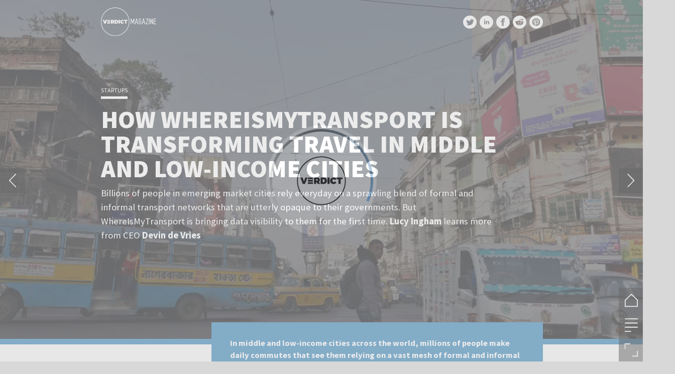

--- FILE ---
content_type: text/html; charset=UTF-8
request_url: https://magazine.verdict.co.uk/verdict_magazine_jul20/whereismytransport_transforming_travel_middle_low-income_cities
body_size: 35401
content:
<!DOCTYPE html><html lang="en"><!--

powered by
         _    _ _____
        | |  | | ____|
        | |__| | |__  _ __ ___   __ _  __ _
        |  __  |___ \| '_ ` _ \ / _` |/ _` |
        | |  | |___) | | | | | | (_| | (_| |
        |_|  |_|____/|_| |_| |_|\__,_|\__, |
                                       __/ |
                       www.h5mag.com  |___/

--><head><script type="text/javascript" src="/system/js/2.14.14E_gwtgf/ui.js"></script><script type="text/javascript" src="/system/js/2.14.14E_gwtgf/libs.js" charset="utf-8"></script><script>
		function waitForVariable(variableName) {
			return new Promise(function(resolve, reject) {
				let interval = setInterval(function() {
					let str = variableName.split(".");
					let obj = window;
					for (let i = 0; i < str.length; i++) {
						if (!obj) return null;
						obj = obj[str[i]];
					}

					if (obj) {
						clearInterval(interval);
						resolve();
					}
				}, 30);
			});
		}
	</script><meta charset="utf-8" /><meta name="generator" content="H5mag Version 2.14.14E_gwtgf" /><script type="text/javascript" class="ie-viewport-fix">(function() {
 if ("-ms-user-select" in document.documentElement.style && navigator.userAgent.match(/IEMobile/)) {
 var msViewportStyle = document.createElement("style");
 msViewportStyle.appendChild(document.createTextNode("@-ms-viewport{width:480px!important}"));
 document.getElementsByTagName("head")[0].appendChild(msViewportStyle);
 }
	})();</script><meta name="viewport" content="width=device-width,initial-scale=1" /><meta name="description" content="Billions of people in emerging market cities rely everyday on a sprawling blend of formal and informal transport networks that are utterly opaque to their governments. But WhereIsMyTransport is bringing data visibility to them for the first time." /><meta property="og:image" content="https://magazine.verdict.co.uk/verdict/verdict_magazine_jul20/whereismytransport_transforming_travel_middle_low-income_cities/42374/__screenshot.2048_0_1.jpg" /><meta property="og:image:width" content="240" /><meta property="og:image:height" content="200" /><meta property="og:image:type" content="image/jpeg" /><meta property="og:title" content="How WhereIsMyTransport is Transforming Travel in Middle and Low-Income Cities - Verdict Magazine | Issue 4 | July 2020" /><meta property="og:url" content="https://magazine.verdict.co.uk/verdict_magazine_jul20/whereismytransport_transforming_travel_middle_low-income_cities" /><meta property="og:description" content="Billions of people in emerging market cities rely everyday on a sprawling blend of formal and informal transport networks that are utterly opaque to their governments. But WhereIsMyTransport is bringing data visibility to them for the first time." /><meta name="twitter:card" content="summary_large_image" /><meta name="twitter:url" content="https://magazine.verdict.co.uk/verdict_magazine_jul20/whereismytransport_transforming_travel_middle_low-income_cities" /><meta name="twitter:title" content="How WhereIsMyTransport is Transforming Travel in Middle and Low-Income Cities - Verdict Magazine | Issue 4 | July 2020" /><meta name="twitter:image" content="https://magazine.verdict.co.uk/verdict/verdict_magazine_jul20/whereismytransport_transforming_travel_middle_low-income_cities/42374/__screenshot.2048_0_1.jpg" /><meta name="twitter:description" content="Billions of people in emerging market cities rely everyday on a sprawling blend of formal and informal transport networks that are utterly opaque to their governments. But WhereIsMyTransport is bringing data visibility to them for the first time." /><link rel="stylesheet" type="text/css" href="/system/css/2.14.14E_gwtgf/e451f7852947/project-print.css" media="print"/><link rel="stylesheet" type="text/css" href="/system/css/2.14.14E_gwtgf/print.css" media="print"/><link rel="stylesheet" type="text/css" href="/system/css/2.14.14E_gwtgf/core.css" media="screen"/><style type="text/css" class="inlinecss">*,*:before,*:after{-moz-box-sizing:border-box;-webkit-box-sizing:border-box;box-sizing:border-box;margin:0;padding:0}html{font-size:16px;height:100vh;line-height:1.5em}iframe{border:none;display:block}html,button,input,select,textarea{color:#333;font-family:Helvetica,Arial,sans-serif}a,a:visited,body:not(.nohover,.edit) a:hover{color:#000}body #container #articleBrowser .area-section > a,body #container #articleBrowser .area-section > .h5scroll-wrap > a,body #container #articleBrowser .area-section > .editable > a,a.protolink,.article-mobile-title .title{text-decoration:none}body > .passepartout,html.mobile{bottom:0;left:0;overflow:hidden;position:absolute;right:0;top:0}body.ipad > .passepartout{position:fixed}body:not(.edit).no-zoom .passepartout,body:not(.edit).no-zoom #container,body:not(.edit).no-zoom #container article,figure iframe,.mobile #container{max-height:100%}body.small-portrait.no-zoom #navArticles{max-width:480px}body.small-portrait{bottom:env(safe-area-inset-bottom)}ul,ol{padding-left:1em}.example-for-stylist ul,.example-for-stylist ol{padding-left:0}h1,h2,h3,h4,h5,h6{font-weight:normal}h1{font-size:2rem;line-height:1.1em}h2{font-size:1.6rem;line-height:1.2em} h3{font-size:1.4rem;line-height:1.2em}h4,h5,h6{font-size:1rem;font-weight:bold;line-height:1.3846em}dt{font-weight:bold}dd{margin-bottom:10px}.fullwidthheight{height:100%;width:100%}.clear{clear:both} .hidden,.meta,.nestedtocitem,.nestedtocitem.active,.pageDetails,time.latest-update,time.published,.honp,body.edit #container > .cssNavigator,body.hidden-navigation #container > .cssNavigator,.area.aftereffect > img, .chapter,.article-mobile-title,body.print article .area.instagram,body.print article .area.iframe,body.print article .area.facebook,body.print article .area.soundcloudwidget,body.print article .area.twitterwidget,.articleIndex,.articleSearchIndex,.videoEmbed iframe,.videoFrame .outer,.videoFrame > video,.stretchPosterframe .posterframe.disabled .buttonContainer,.h5-plays-in-view.no-spinner .spinner-node.overlay{display:none}.active,.visible{display:block}figure{display:inline-block;overflow:hidden;vertical-align:top}figure.vrimage{height:300px}.IE8 figure a,.IE9 figure a{display:inline-block}figure.image img,figure.image svg{height:auto;max-width:100%;width:100%}figure.image svg{display:inline-block;vertical-align:middle}body.print article section figure{font-size:0}body.print article section,body.print article img{border-width:0}.feedbackForm .field{color:#3c4257;font-size:10pt;margin-bottom:15px;word-wrap:break-word}.feedbackForm h2{margin-bottom:20px}.feedbackForm .field label{display:inline-block;line-height:20px;margin-bottom:5px;width:100%;word-wrap:break-word}.feedbackForm .field .text-input input{-webkit-appearance:none;border:1px;border-radius:4px;box-shadow:RGBA(60,66,87,0.17) 0px 0px 0px 1px;line-height:15px;padding:8px 12px;width:100%}.feedbackForm .field select{-moz-appearance:none;-webkit-appearance:none;appearance:none;background-color:#FFF;border:1px;border-radius:4px;box-shadow:RGBA(60,66,87,0.17) 0px 0px 0px 1px;cursor:pointer;padding:8px 9px;width:100%}.feedbackForm .field .feedback-select-input::after{background-image:url(/static/img/shared/studio/dropdown-outline-grey.svg);background-position:center center;background-repeat:no-repeat;content:"";display:inline-block;height:25px;margin-left:-30px;margin-top:3px;pointer-events:none;position:absolute;width:30px}.feedbackForm .field textarea{border:1px;border-radius:4px;box-shadow:RGBA(60,66,87,0.17) 0px 0px 0px 1px;padding:8px 9px}.required-info-feedback{font-size:8pt}.feedback-drag-question,.rating-stars ul > li.star,.has-href,.link{cursor:pointer}.feedbackForm .button{border:1px;border-radius:4px;min-height:35px;text-align:center;width:220px}.feedbackForm .green{background:#2ECC71;color:#FFF;font-family:Helvetica,Arial,sans-serif;font-size:16px;height:auto;line-height:normal;margin-bottom:10px;margin-top:10px;min-height:35px;padding-bottom:10px;padding-top:10px;transition:background-color 0.5s,box-shadow 0.5s;width:100%}.feedbackForm .green:hover{background:#2AB764}.stars{margin-top:3px}.rating-list ul{-webkit-user-select:none;list-style-type:none;padding:0;user-select:none}.rating-list ul > li{display:inline-block;font-size:22pt;margin-right:5px}.rating-stars ul > li.star > i.fa{color:#ccc}.star-hover,.rating-like-dislike li:hover{color:#FFCC36}.rating-stars ul > li.star.selected > i.icon-star{color:#FF912C !important}.rating-like-dislike li.selected .like-dislike{background-color:#FF912C}.feedbackForm .highlight-error{box-shadow:RGBA(255,0,0,0.17) 0px 0px 2px 3px !important}.feedbackForm .error{color:red}.checkbox input{box-shadow:none !important}#feedback-form-thank-you{text-align:center;width:100%}.empty-data-element-bg{background-color:#FFF;font-family:'Source Sans Pro','Helvetica','Arial',sans-serif;height:100%;padding:16px;width:100%}.empty-data-information{background-color:#F7F9FC;border:1px dashed #DDE5EE;height:100%;padding:16px}.empty-data-information .placeholder-img{display:block !important;margin-left:auto;margin-right:auto;margin-top:20px}.empty-data-information h4{color:#333333;font-weight:normal;margin-bottom:10px;text-align:center}.empty-data-information select{display:block;font-size:10pt;margin-bottom:10px;margin-left:auto;margin-right:auto;max-width:170px;width:100%}.empty-data-information p{color:#8E8E8E;font-size:9pt;margin-bottom:15px;padding-left:20px;padding-right:20px;text-align:center}.empty-data-information a{color:#41ABD6FF}.empty-data-information a:hover{color:#348aad !important}.like-dislike{background-color:#3c4257;background-repeat:no-repeat;background-size:contain;cursor:pointer;display:block;height:25px;margin-right:10px;width:25px}.custom-icon-like{-webkit-mask:url(/static/img/shared/like.svg) no-repeat center center;-webkit-mask-size:contain;mask:url(/static/img/shared/like.svg) no-repeat center center;mask-size:contain}.custom-icon-dislike{-webkit-mask:url(/static/img/shared/dislike.svg) no-repeat center center;-webkit-mask-size:contain;mask:url(/static/img/shared/dislike.svg) no-repeat center center;mask-size:contain}.custom-checkbox label{-moz-user-select:none;-webkit-box-orient:vertical;-webkit-user-select:none;color:var(--deep-blue);cursor:pointer;height:20px;line-height:1em;overflow:hidden;text-overflow:ellipsis;white-space:nowrap}.custom-checkbox input[type='checkbox']{-moz-appearance:none;-o-appearance:none;-webkit-appearance:none;appearance:none;background-color:#d4d7db;bottom:1px;cursor:pointer;height:20px;margin-right:11px;margin-top:1px;position:relative;vertical-align:middle;width:20px}.custom-checkbox input[type='checkbox']:checked{background-color:#429BC8}.custom-checkbox input[type='checkbox']:checked:before{color:#FFF !important;content:'\2713';display:block;font-family:'system-ui',EmptyFont2;font-size:14px;font-weight:bold;line-height:18px;text-align:center;width:100%}.multiple-choice-answer{align-items:center;display:flex;margin-top:10px}.multiple-choice-answer label{border:#3c4257 1.5pt solid;border-radius:50px;cursor:pointer;display:inline-block;height:23px;width:23px}.multiple-choice-answer input[type="radio"]{-moz-appearance:none;-webkit-appearance:none;appearance:none;background-clip:content-box;border:#274779FF 1.2pt solid;border-radius:50px;cursor:pointer;display:inline-block;flex:none;height:20px;padding:2px;width:20px}.multiple-choice-answer input[type="radio"]:checked{background-color:#274779FF}.multiple-choice-answer p{display:inline-block;margin-left:20px}@keyframes h5-rotate-fully{0%}25%{opacity:0.7}100%{transform:rotate(360deg)}#container > .cssNavigator{background-color:black;bottom:0;height:45px;position:absolute;width:100%}#container > .cssNavigator .home{background:url(/static/img/theme/dark/navigation-bar.svg) 0 -45px no-repeat;display:inline-block;height:45px;margin-left:20px;width:45px}#container > .cssNavigator .prev{background:url(/static/img/theme/dark/navigation-bar.svg) -180px -45px no-repeat;display:block;height:45px;position:absolute;right:75px;top:0;width:45px}#container > .cssNavigator .next{background:url(/static/img/theme/dark/navigation-bar.svg) -225px -45px no-repeat;height:45px;position:absolute;right:20px;top:0;width:45px}#container > .cssNavigator .logo{background:url(/static/img/theme/dark/navigation-bar.svg) -270px -45px no-repeat;height:45px;left:50%;margin-left:-23px;position:absolute;top:0;width:45px}body.top-navigation #container > .cssNavigator{bottom:auto;top:0px}body.theme-light #container > .cssNavigator{background-color:#FFF;color:#979797}body.theme-light #container > .cssNavigator .home,body.theme-light #container > .cssNavigator .logo,body.theme-light #container > .cssNavigator .next,body.theme-light #container > .cssNavigator .prev{background-image:url(/static/img/theme/light/navigation-bar.svg)}body.theme-medium #container > .cssNavigator{background-color:#eee;color:#505050}body.theme-medium #container > .cssNavigator .home,body.theme-medium #container > .cssNavigator .logo,body.theme-medium #container > .cssNavigator .next,body.theme-medium #container > .cssNavigator .prev{background-image:url(/static/img/theme/medium/navigation-bar.svg)}:root{--min-popup-border-offset:20px;--studio-sprite:url(/static/img/shared/studio/studio-sprite24.svg)}.theme-light{--navigation-background-color:#FFF;--navigation-background-image:url('/static/img/theme/light/navigation-bar.svg');--navigation-icon-color:#545454;--navigation-icon-color-active:#272727;--navigation-icon-color-disabled:#ACACAC}.overlay-navigation.theme-light{--navigation-background-color:rgba(255,255,255,0.5)}.IE8.theme-light{--navigation-background-image:url('/static/img/theme/light/navigation-bar.png')}.theme-medium{--navigation-background-color:#EEE;--navigation-background-image:url('/static/img/theme/medium/navigation-bar.svg');--navigation-icon-color:#545454;--navigation-icon-color-active:#272727;--navigation-icon-color-disabled:#ACACAC}.overlay-navigation.theme-medium{--navigation-background-color:rgba(238,238,238,0.5)}.IE8.theme-medium{--navigation-background-image:url('/static/img/theme/medium/navigation-bar.png')}.theme-dark{--navigation-background-color:#000;--navigation-background-image:url('/static/img/theme/dark/navigation-bar.svg');--navigation-icon-color:#979797;--navigation-icon-color-active:#FFFFFF;--navigation-icon-color-disabled:#3E3E3E}.overlay-navigation.theme-dark{--navigation-background-color:rgba(0,0,0,0.5)}.IE8.theme-dark{--navigation-background-image:url('/static/img/theme/dark/navigation-bar.png')}html{--navigation-height:45px}@viewport{height:extend-to-zoom 600px;width:extend-to-zoom 500px}html{background-color:rgb(216,216,216);min-height:100%;touch-action:pan-y pinch-zoom double-tap-zoom}html *{touch-action:pan-y pinch-zoom double-tap-zoom}.area-section,#articleIndex,#articleSearchIndex{-webkit-overflow-scrolling:touch}body.iphone .area-root > *,body.iphone #articleIndex > *,body.iphone #articleSearchIndex > *{-webkit-transform:translate3d(0,0,0)}body{-moz-osx-font-smoothing:grayscale;-webkit-font-smoothing:antialiased;background-color:rgb(216,216,216)}body{overflow-x:hidden;overflow-y:hidden}iframe{max-width:100%;width:100%}.navArticles *:focus{outline:none}body.active-keyboard-navigation *:focus,body.active-keyboard-navigation figure:focus-within{outline:Highlight auto 1px;outline:-webkit-focus-ring-color auto 1px}body:not(.active-keyboard-navigation) .h5scroll-wrap:focus,body:not(.active-keyboard-navigation) .area-root:focus,body:not(.active-keyboard-navigation) article:focus,[tabindex="-1"]:focus{outline:0 !important}#container{-moz-transform-origin:0 0;-ms-transform-origin:0 0;-webkit-transform-origin:0 0;overflow:hidden;position:absolute;transform-origin:0 0;z-index:0}body.hide_scrollbars_while_loading #container,body>#loader.removed,body>#editLoader.removed{opacity:0}#container.bigzoom{-moz-font-smoothing:antialiased;-ms-font-smoothing:antialiased;-webkit-font-smoothing:antialiased;font-smoothing:antialiased}#articleBrowser{bottom:var(--navigation-height);overflow:hidden;position:absolute;top:0;width:100%}body.no-zoom #articleBrowser{max-height:calc(100% - var(--navigation-height))}.top-navigation #articleBrowser{bottom:0;top:var(--navigation-height)}#articles{-webkit-transform:translate3d('1px',0,0);-webkit-transition-duration:0.5s;-webkit-transition-property:-webkit-transform;-webkit-transition-timing-function:ease-out;bottom:0;overflow:clip;position:absolute;top:0;width:100%}article{-moz-transform-style:preserve-3d;-ms-transform-style:preserve-3d;-webkit-transform:translate3d('1px',0,0);-webkit-transform-style:preserve-3d;background:#fff;height:100%;overflow:hidden;position:absolute;transform-style:preserve-3d}article > .wrapper,.stretchPosterframe .buttonPlay,.videoEmbedPosterframe .posterframe img{width:100%}article .area{background-position:center center;background-repeat:no-repeat;background-size:cover}body.mobile.iphone .append-here,body.small-portrait div#container,.h5-vertical-video .scaler{height:100%}article .area > section:has(ul,ol),article .area > .append-here,article .area > .protolink,article .area > .protolink > .append-here,article .area > .h5scroll-wrap > .append-here,article .area > .h5scroll-wrap > .protolink,article .area > .h5scroll-wrap > .protolink > .append-here{display:flow-root;height:100%}body.no-flow-root article .area > .append-here,body.no-flow-root article .area > .protolink,body.no-flow-root article .area > .protolink > .append-here,body.no-flow-root article .area > .h5scroll-wrap > .append-here,body.no-flow-root article .area > .h5scroll-wrap > .protolink,body.no-flow-root article .area > .h5scroll-wrap > .protolink > .append-here{; padding-top:1px;display:block;height:100%;margin-top:-1px} body.IE .area > .protolink,body.IE .area > .protolink > .append-here{margin-top:0;padding-top:0}.area-root img{display:inline-block;height:auto;max-width:100%;width:auto}.area.aftereffect img,article .area.instagram iframe{height:100%;width:100%}.area.aftereffect .append-here,.area.aftereffect .append-here .h5-ae-animation-container{height:100%;position:relative;width:100%}.inset,.textbox.inset{background-color:#ddd;padding:15px;width:240px}.inset h2,.inset h3,.inset h4,.inset h5,.inset h6{margin:0 0 10px 0}.topleft{left:0;top:0}.topcenter{top:0}.topright{right:0;top:0}.middleleft{left:0}.middleright{right:0}.bottomleft{bottom:0;left:0}.bottomcenter{bottom:0}.bottomright{bottom:0;right:0}.area-root{height:100%;overflow-x:hidden;overflow-y:auto;position:relative}.floatLeft{float:left;margin:0 20px 20px 0}.floatRight{float:right;margin:0 0 20px 20px}.clear{clear:both}.clearLeft{clear:left}.clearRight{clear:right}body{background-color:rgb(216,216,216)}#galleryContainer{height:85%;max-height:744px;max-width:1152px;opacity:0;overflow:hidden;position:absolute;top:0;width:85%;z-index:100}#articles{overflow:clip}article{display:block;position:relative}.body{overflow:auto}.cover .body{position:absolute}.cover .body.top{height:100%;left:0px;top:0px;width:100%}body.small-landscape-pseudo div#container{width:100%}body.small-portrait{-moz-text-size-adjust:none;-ms-text-size-adjust:100%;-webkit-text-size-adjust:none;background:#fff;bottom:0;display:block;font-size:1em;left:0;position:fixed;right:0;text-align:left;text-size-adjust:none;top:0}.article-mobile-title{background-color:#fff;border-bottom:1px solid #ddd;min-height:40px;overflow:hidden;padding:4px 4%}.article-mobile-title .toc{-webkit-mask-box-image:url(/static/img/mobile/icon-toc.png);background-color:rgba(0,0,0,0.6);background-size:100%;display:block;float:right;height:21px;margin-left:10px;margin-top:4px;mask-box-image:url(/static/img/mobile/icon-toc.png);text-indent:-9999em;width:21px}.article-mobile-title .toc.disabled{background-color:#e5e3e1}.article-mobile-title .title .editionTitle{display:inline-block;line-height:32px}.article-mobile-title .icon{height:32px;margin:4px 10px 4px 0;vertical-align:top;width:auto}.ie_basic_image_width_test{width:6px}.block_scroll{overflow:hidden !important;overflow-x:hidden !important;overflow-y:hidden !important}body #container #articleBrowser .area.textbox > section > p:last-child,body #container #articleBrowser .area.textbox > a > section > p:last-child{margin-bottom:0}.spinner-node.overlay{background:black;background-color:rgba(0,0,0,0.3);left:0;position:absolute;top:0;z-index:1}article .area.iframe{height:300px;height:300px}article .area.iframe .blockwrapper > a{background-color:white;display:flex;flex-direction:column;height:100%;justify-content:center;outline:3px #c9c9c9 dashed;outline-offset:-15px;padding:30px;text-align:center;text-decoration:none;width:100%}article .area.iframe .blockwrapper > a p.link{margin:0;text-decoration:underline}article .area.iframe .blockwrapper > a span.warning{background-color:white;color:#c9c9c9;display:inline-block;font-size:12px;margin-top:10px;text-decoration:none !important}html{--toc-active-background-color:#333;--toc-active-font-color:#fff;--toc-background-color:#eee;--toc-font:"Helvetica","Arial",sans-serif;--toc-font-color:#000;--toc-font-size:16px;--toc-font-weight:normal;--toc-hover-background-color:#ccc;--toc-hover-font-color:#000;--toc-line-color:#ccc}.articleListing{display:block;max-height:800px;overflow:scroll;position:absolute;top:-1000px}#articleIndex,#articleSearchIndex{background-color:var(--toc-background-color);display:none;left:0;overflow-x:hidden;overflow-y:auto;position:absolute;top:0;width:300px;z-index:20}#articleSearchIndex{z-index:25}#articleIndex li:not(.hidden),#articleSearchIndex li:not(.hidden){display:block;font-size:var(--toc-font-size);font-weight:var(--toc-font-weight);height:70px;list-style-type:none}#container #articleIndex ul li,#container #articleSearchIndex ul li{font-family:var(--toc-font)}#articleIndex li.nesting-level-2,#articleSearchIndex li.nesting-level-2{display:none}#articleIndex li a,#articleSearchIndex li a{border-bottom:solid 1px var(--toc-line-color);color:var(--toc-font-color);display:block;height:100%}body:not(.nohover) #articleIndex li:not(.active) a:hover,body:not(.nohover) #articleSearchIndex li:not(.active) a:hover{background-color:var(--toc-hover-background-color);color:var(--toc-hover-font-color)}#articleIndex li.active a,#articleSearchIndex li.active a{background-color:var(--toc-active-background-color);color:var(--toc-active-font-color);cursor:default}#articleIndex li a .imagecontainer,#articleSearchIndex li a .imagecontainer{background-position:center center;background-repeat:no-repeat;background-size:cover;display:inline-block;height:100%;overflow:hidden;vertical-align:middle;width:30%}#articleIndex li a .text,#articleSearchIndex li a .text{display:inline-block;max-height:100%;overflow:hidden;padding:0 15px;text-overflow:ellipsis;vertical-align:middle;width:70%}#articleOverlay{background-color:#000;bottom:45px;display:none;left:0;opacity:0;position:absolute;right:0;top:0;z-index:5}.top-navigation #articleOverlay{bottom:0;top:45px}.overlay-navigation #articleOverlay,.hidden-navigation #articleOverlay{bottom:0;top:0}body:not(.edge) video[controls]{transform:translateZ(0)}.videoEmbed{display:none;margin-left:50%;position:absolute;top:20%;width:70%;z-index:100}.videoEmbedPosterframe{background:#f5f5f5;cursor:pointer;height:auto;margin-bottom:0;padding:20px}.videoEmbedPosterframe.uploaded{cursor:default;z-index:0}.videoEmbedPosterframe img{display:block;margin:0}.videoEmbedPosterframe .posterframe{display:grid;float:left;grid-template-areas:"video";height:auto;margin-right:10px;overflow:hidden;position:relative;text-align:center;width:110px}.videoEmbedPosterframe .posterframe > *{grid-area:video}.videoEmbedPosterframe .buttonPlay{left:0;position:absolute;top:35%}.videoEmbedPosterFrame .buttonContainer,.stretchPosterframe .buttonContainer{height:30%;position:absolute;text-align:center;top:35%;width:100%}.videoEmbedPosterFrame .buttonContainer button{background:none;border:none;height:100%}.videoEmbedPosterFrame .buttonContainer img.buttonPlay{display:inline;height:100%;max-height:100%;position:static;width:auto}.videoEmbedPosterframe .posterframe > .video-js{padding-top:initial;position:absolute}.videoEmbedPosterframe .mp4video{display:none;height:auto;width:100%}.stretchPosterframe{background:transparent;padding:0}.stretchPosterframe .posterframe{float:none;height:100%;margin-right:0;width:100%}.stretchPosterframe .posterframe.disabled::after{background-color:rgba(212,212,212,0.7);bottom:0;content:'';cursor:default;left:0;position:absolute;right:0;top:0}.stretchPosterframe .buttonContainer button{aspect-ratio:1/1;background:none;border:none;height:100%}.stretchPosterframe .buttonContainer img.buttonPlay{background-image:url('/static/img/shared/video-playbutton.svg');background-position:center;background-repeat:no-repeat;background-size:contain;display:inline;height:100%;max-height:100%;position:static;width:100%}.stretchPosterframe .posterFrame{height:auto;width:100%}.h5-vertical-video .scaler .posterFrame{height:100%;object-fit:cover}body.medium-landscape .videoEmbedPosterframe.uploaded.autoplay .posterframe img,body.medium-portrait .videoEmbedPosterframe.uploaded.mp-autoplay .posterframe img,body.small-portrait .videoEmbedPosterframe.uploaded.sp-autoplay .posterframe img{left:0;position:absolute;top:0;z-index:1}body.medium-landscape.take-screenshot .videoEmbedPosterframe.uploaded.autoplay .posterframe img,body.medium-portrait.take-screenshot .videoEmbedPosterframe.uploaded.mp-autoplay .posterframe img,body.small-portrait.take-screenshot .videoEmbedPosterframe.uploaded.sp-autoplay .posterframe img{z-index:0}.videoEmbedPosterframe .posterframe table td img{width:auto}body.hide_scrollbars_while_loading{height:100%;overflow:hidden;width:100%}body>#loader,body>#editLoader{background:#d8d8d8;height:100%;left:0;opacity:1;position:fixed;top:0;transition:opacity 0.3s ease-in;width:100%;z-index:10000}body>#loader,body>#editLoader{background:#d8d8d8}body>#loader .spinner,body>#editLoader .spinner{border-radius:100%;display:block;height:220px;left:50%;margin:-110px 0 0 -110px;overflow:hidden;position:absolute;top:50%;width:220px}body>#loader .spinner,body>#editLoader .spinner,body>#loader .logo,body>#editLoader .logo{background-color:white}body>#loader .spinner > div,body>#editLoader .spinner > div{-webkit-animation:h5-rotate-fully 1.0s infinite linear;animation:h5-rotate-fully 1.0s infinite linear;background-clip:padding-box;background-size:100% 100%;border:1px rgba(255,255,255,0) solid;border-radius:100%;height:208px;left:50%;margin:-104px 0 0 -104px;overflow:hidden;position:absolute;top:50%;width:208px}img.spinner{-webkit-animation:h5-rotate-fully 1.0s infinite linear;animation:h5-rotate-fully 1.0s infinite linear}body>#loader .logo,body>#editLoader .logo{border-radius:50%;height:196px;left:50%;line-height:180px;margin:-98px 0 0 -98px;position:absolute;text-align:center;top:50%;width:196px;z-index:1}body.IE8>#loader .circle,body.IE9>#loader .circle{background-color:transparent;background-image:url(/static/img/desktop/ie_spinner_background.png);display:block;height:220px;left:50%;margin:-110px 0 0 -110px;overflow:hidden;position:absolute;top:50%;width:220px}body.IE8>#loader .circle .logo,body.IE9>#loader .circle .logo{background-color:transparent;border-radius:0}body.IE8>#loader .circle .spinnerImage,body.IE9>#loader .circle .spinnerImage{bottom:18px;left:50%;margin-left:-12px;position:absolute}body>#loader .logo img,body>#editLoader .logo img{-ms-transform:translate(-50%,-50%);-webkit-transform:translate(-50%,-50%);border:0;height:auto;left:50%;max-height:100px;max-width:140px;position:absolute;top:50%;transform:translate(-50%,-50%);width:auto} html{--navigation-height:0px};body.edit.medium-landscape{--visible-artboard-width:1280px;--visible-artboard-height:700px;--bleed-offset-left:0px;--bleed-offset-right:0px;--bleed-offset-top:0px}body.edit.medium-landscape .container{min-width:1280px;min-height:700px}body.edit.medium-landscape #container{width:1280px;height:700px}body.edit.hidebleed.medium-landscape{--visible-artboard-width:960px;--visible-artboard-height:655px;--bleed-offset-left:160px;--bleed-offset-right:160px;--bleed-offset-top:23px}body.edit.hidebleed.medium-landscape #container{width:960px;height:655px}body.edit.hidebleed.medium-landscape #articleBrowser{width:1280px;height:700px;top:-23px;left:-160px} @media screen and (min-width:481px) and (min-height:400px) and (orientation:landscape){:root{--visible-artboard-width:1280px;--visible-artboard-height:700px;--bleed-offset-left:160px;--bleed-offset-right:160px}#container{width:1280px;height:700px;margin:0}body.edit #container{height:700px}body.noscript #container{top:50%;left:50%;margin-top:-350px;margin-left:-640px}body #articleBrowser{height:700px}body.edit #articleBrowser{height:auto}body.mobile #articleBrowser,body.ipad #articleBrowser{max-height:calc(100% - 0px)}#container > .cssNavigator .home{margin-left:148px}#container > .cssNavigator .prev{right:203px}#container > .cssNavigator .next{right:148px}} body.edit.medium-portrait{--visible-artboard-width:768px;--visible-artboard-height:1024px;--bleed-offset-left:0px;--bleed-offset-right:0px;--bleed-offset-top:0px}body.edit.medium-portrait .container{min-width:768px;min-height:1024px}body.edit.medium-portrait #container{width:768px;height:1024px}body.edit.hidebleed.medium-portrait{--visible-artboard-width:768px;--visible-artboard-height:820px;--bleed-offset-left:0px;--bleed-offset-right:0px;--bleed-offset-top:0px}body.edit.hidebleed.medium-portrait #container{width:768px;height:820px}body.edit.hidebleed.medium-portrait #articleBrowser{width:768px;height:1024px;top:-0px;left:-0px} @media screen and (min-width:481px) and (min-height:480px) and (orientation:portrait){:root{--visible-artboard-width:768px;--visible-artboard-height:1024px;--bleed-offset-left:0px;--bleed-offset-right:0px}#container{width:768px;height:1024px;margin:0}body.edit #container{height:1024px}body.noscript #container{top:50%;left:50%;margin-top:-512px;margin-left:-384px}} body.edit.small-portrait{--visible-artboard-width:480px;--visible-artboard-height:710px;--bleed-offset-left:0px;--bleed-offset-right:0px;--bleed-offset-top:0px}body.edit.small-portrait .container{min-width:480px;min-height:710px}body.edit.small-portrait #container{width:480px;height:710px} @media screen and (max-width:480px),(min-width:481px) and (max-height:399px) and (orientation:landscape){:root{--visible-artboard-width:480px;--visible-artboard-height:710px;--bleed-offset-left:0px;--bleed-offset-right:0px}#container{width:480px;height:710px;margin:0}body.edit #container{height:710px}body.noscript #container{top:50%;left:50%;margin-top:-355px;margin-left:-240px}} body.medium-landscape #container .style_SECTION_headerBar{background-color:rgba(255,255,255,0.86);height:240px;overflow:hidden;width:1280px}body.medium-landscape.IE8 #container .style_SECTION_headerBar{background:transparent;background-color:transparent;filter:progid:DXImageTransform.Microsoft.gradient(startColorstr=#DBFFFFFF,endColorstr=#DBFFFFFF)}body.medium-landscape #container .popup-window.popstyle_SECTION_popupBox div.content > section{border-radius:0;height:auto;overflow-y:auto;padding:0}body.medium-landscape #container .popup-window.popstyle_SECTION_popupBox{background-color:rgb(29,29,27);border-style:none}body.medium-landscape #container .popup-window.popstyle_SECTION_popupBox .close{background-image:url(/verdict-encrypt/master_edition/master-presets/316/closeCross.svg);right:20px;top:20px !important}body.medium-landscape.IE #container .popup-window.popstyle_SECTION_popupBox .close{background-image:url(/verdict-encrypt/master_edition/master-presets/316/closeCross.1024_0_1.png)}body.medium-landscape #container .overstyle_SECTION_popupBox.overlay.blocker,body.small-portrait #container .overstyle_SECTION_popupBox.overlay.blocker{background-color:rgba(0,0,0,0.75);background-image:none}body.medium-landscape.IE8 #container .overstyle_SECTION_popupBox.overlay.blocker{background:transparent;background-color:transparent;filter:progid:DXImageTransform.Microsoft.gradient(startColorstr=#BF000000,endColorstr=#BF000000)}body.medium-portrait #container .popup-window.popstyle_SECTION_popupBox div.content > section,body.small-portrait #container .popup-window.popstyle_SECTION_popupBox div.content > section{border-radius:0}body.medium-landscape #container .area.headline.style_HEADER_popupBoxHeader{background-color:rgb(29,29,27);border-radius:0;padding:30px}body.medium-landscape #container .area.headline.style_HEADER_popupBoxHeader H1{color:rgb(255,255,255);font-family:"Source Sans Pro";font-size:20px;font-weight:900}body.medium-portrait #container .area.headline.style_HEADER_popupBoxHeader,body.small-portrait #container .area.headline.style_HEADER_popupBoxHeader{border-radius:0}body.medium-portrait #container .area.headline.style_HEADER_popupBoxHeader H1,body.small-portrait #container .area.headline.style_HEADER_popupBoxHeader H1{font-weight:normal}body.medium-landscape #container .area.textbox.style_TEXT_popupBoxText{border-radius:0;margin-left:auto;margin-right:auto;margin-top:20px;padding:0 30px 30px;width:860px}body.medium-landscape #container .area.textbox.style_TEXT_popupBoxText P{background-color:rgb(255,255,255);color:rgb(29,29,27);font-family:"Source Sans Pro";font-size:15px;font-weight:normal;margin-bottom:0}body.medium-landscape #container .area.textbox.style_TEXT_popupBoxText UL,body.medium-landscape #container .area.textbox.style_TEXT_popupBoxText OL,body.medium-landscape #container .area.textbox.style_TEXT_popupBoxText TABLE{color:rgb(29,29,27);font-family:"Source Sans Pro";font-size:15px;font-weight:normal;margin-bottom:0}body.medium-landscape #container .area.textbox.style_TEXT_popupBoxText BLOCKQUOTE{color:rgb(255,255,255);font-family:"Source Sans Pro";font-size:15px;font-weight:normal;margin-bottom:0}body.medium-landscape #container .area.textbox.style_TEXT_popupBoxText SECTION{-moz-column-count:2;-moz-column-gap:50px;-ms-column-count:2;-ms-column-gap:50px;-o-column-count:2;-o-column-gap:50px;-webkit-column-count:2;-webkit-column-gap:50px;column-count:2;column-gap:50px}body.medium-portrait #container .area.textbox.style_TEXT_popupBoxText{border-radius:0}body.medium-portrait #container .area.textbox.style_TEXT_popupBoxText P,body.medium-portrait #container .area.textbox.style_TEXT_popupBoxText UL,body.medium-portrait #container .area.textbox.style_TEXT_popupBoxText OL,body.medium-portrait #container .area.textbox.style_TEXT_popupBoxText TABLE,body.medium-portrait #container .area.textbox.style_TEXT_popupBoxText BLOCKQUOTE,body.small-portrait #container .area.textbox.style_TEXT_popupBoxText BLOCKQUOTE{font-weight:normal}body.small-portrait #container .area.textbox.style_TEXT_popupBoxText{border-radius:0;margin-left:auto;margin-right:auto;padding:0 30px 30px}body.small-portrait #container .area.textbox.style_TEXT_popupBoxText P{background-color:rgb(255,255,255);color:rgb(29,29,27);font-weight:normal}body.small-portrait #container .area.textbox.style_TEXT_popupBoxText UL,body.small-portrait #container .area.textbox.style_TEXT_popupBoxText OL,body.small-portrait #container .area.textbox.style_TEXT_popupBoxText TABLE{color:rgb(29,29,27);font-weight:normal}body.small-portrait #container .area.textbox.style_TEXT_bodytextcopycopy P,body.small-portrait #container .area.textbox.style_TEXT_bodytextcopycopy UL,body.small-portrait #container .area.textbox.style_TEXT_bodytextcopycopy OL,body.small-portrait #container .area.textbox.style_TEXT_bodytextcopycopy TABLE{font-family:"Lato";font-size:22px;font-weight:200;line-height:1.5}body.medium-landscape #container .area.textbox.style_TEXT_bodytextcopycopy P,body.medium-landscape #container .area.textbox.style_TEXT_bodytextcopycopy UL,body.medium-landscape #container .area.textbox.style_TEXT_bodytextcopycopy OL,body.medium-landscape #container .area.textbox.style_TEXT_bodytextcopycopy TABLE,body.medium-portrait #container .area.textbox.style_TEXT_bodytextcopycopy P,body.medium-portrait #container .area.textbox.style_TEXT_bodytextcopycopy UL,body.medium-portrait #container .area.textbox.style_TEXT_bodytextcopycopy OL,body.medium-portrait #container .area.textbox.style_TEXT_bodytextcopycopy TABLE{font-family:"Lato";font-weight:200;line-height:1.5}body.medium-landscape #container .area.headline.style_HEADER_H2_sub_headline,body.medium-portrait #container .area.headline.style_HEADER_H2_sub_headline,body.small-portrait #container .area.headline.style_HEADER_H2_sub_headline{margin-bottom:16px}body.medium-landscape #container .area.headline.style_HEADER_H2_sub_headline A{color:rgb(51,51,51)}body.medium-landscape:not(.nohover) #container .area.headline.style_HEADER_H2_sub_headline A:hover{color:rgb(123,196,199)}body.medium-landscape #container .area.headline.style_HEADER_H2_sub_headline H2{color:rgba(51,51,51,0.9);font-family:'Georgia';font-size:24px;font-style:normal;font-weight:600;line-height:1.25}body.medium-portrait #container .area.headline.style_HEADER_H2_sub_headline H2,body.small-portrait #container .area.headline.style_HEADER_H2_sub_headline H2{font-family:"Aleo";font-size:24px;font-weight:bold;line-height:1.25}body.medium-landscape #container .area.headline.style_HEADER_mainHeader{border-radius:0;margin-left:-3px;position:static;width:322px}body.medium-landscape #container .area.headline.style_HEADER_mainHeader H1{color:rgb(29,29,27);font-family:"Source Sans Pro";font-size:60px;font-weight:900;line-height:60px}body.medium-portrait #container .area.headline.style_HEADER_mainHeader{border-radius:0;margin-left:-3px;position:static}body.medium-portrait #container .area.headline.style_HEADER_mainHeader H1{color:rgb(29,29,27);font-family:"Source Sans Pro";font-size:60px;font-weight:900;line-height:50px}body.small-portrait #container .area.headline.style_HEADER_mainHeader{border-radius:0;margin-left:-2px;margin-top:20px;position:static;width:400px}body.small-portrait #container .area.headline.style_HEADER_mainHeader H1{color:rgb(29,29,27);font-family:"Source Sans Pro";font-size:50px;font-weight:900;line-height:45px}body.medium-landscape #container .style_SECTION_contentsBox{background-color:rgb(246,246,246);height:350px;margin-right:2%;vertical-align:top;width:32%}body.medium-portrait #container .style_SECTION_contentsBox{background-color:rgb(246,246,246);margin-right:4%;width:48%}body.small-portrait #container .area.headline.style_HEADER_H2_contentsHeader{border-color:rgb(156,155,155);border-style:solid;border-width:0 0 1px;margin:10px 0px;padding-bottom:10px;padding-left:10px;padding-right:10px}body.small-portrait #container .area.headline.style_HEADER_H2_contentsHeader H2{font-family:"Source Sans Pro";font-size:20px;font-weight:600;line-height:24px;text-transform:uppercase}body.medium-landscape #container .area.headline.style_HEADER_H2_contentsHeader{border-color:rgb(156,155,155);border-style:solid;border-width:0 0 1px;margin:10px 0px 6px;padding-bottom:16px;padding-left:16px;padding-right:16px}body.medium-landscape #container .area.headline.style_HEADER_H2_contentsHeader H2,body.medium-portrait #container .area.headline.style_HEADER_H2_contentsHeader H2{font-family:"Source Sans Pro";font-size:20px;font-weight:600;text-transform:uppercase}body.medium-portrait #container .area.headline.style_HEADER_H2_contentsHeader{border-color:rgb(156,155,155);border-style:solid;border-width:0 0 1px;margin-top:10px;padding-bottom:10px;padding-left:10px;padding-right:10px}body.medium-portrait #container .area.textbox.style_TEXT_bodyTextDesktop{border-radius:0;bottom:auto;left:110px;margin-left:auto;margin-right:auto;position:static;right:auto;top:166px;width:568px}body.medium-portrait #container .area.textbox.style_TEXT_bodyTextDesktop P,body.medium-portrait #container .area.textbox.style_TEXT_bodyTextDesktop UL,body.medium-portrait #container .area.textbox.style_TEXT_bodyTextDesktop OL,body.medium-portrait #container .area.textbox.style_TEXT_bodyTextDesktop TABLE{color:rgb(0,0,0);font-family:"Source Sans Pro";font-size:19px;font-weight:normal;line-height:28px}body.medium-portrait #container .area.textbox.style_TEXT_bodyTextDesktop BLOCKQUOTE{font-size:19px;line-height:28px}body.small-portrait #container .area.textbox.style_TEXT_bodyTextDesktop{border-radius:0;bottom:auto;left:127.5px;margin-left:auto;margin-right:auto;position:static;right:auto;top:204px;width:400px}body.small-portrait #container .area.textbox.style_TEXT_bodyTextDesktop P,body.small-portrait #container .area.textbox.style_TEXT_bodyTextDesktop UL,body.small-portrait #container .area.textbox.style_TEXT_bodyTextDesktop OL,body.small-portrait #container .area.textbox.style_TEXT_bodyTextDesktop TABLE{color:rgb(0,0,0);font-family:"Source Sans Pro";font-size:18px;font-weight:normal;line-height:28px}body.medium-landscape #container .area.textbox.style_TEXT_bodyTextDesktop{border-radius:0;bottom:auto;left:340px;margin-left:auto;margin-right:auto;position:static;right:auto;top:204px;width:600px}body.medium-landscape #container .area.textbox.style_TEXT_bodyTextDesktop P,body.medium-landscape #container .area.textbox.style_TEXT_bodyTextDesktop UL,body.medium-landscape #container .area.textbox.style_TEXT_bodyTextDesktop OL,body.medium-landscape #container .area.textbox.style_TEXT_bodyTextDesktop TABLE{color:rgb(29,29,27);font-family:"Source Sans Pro";font-weight:normal}body.medium-portrait #container .popup-window.popstyle_SECTION_eventPopup,body.medium-landscape #container .popup-window.popstyle_SECTION_eventPopup{background-color:rgb(230,230,230)}body.medium-portrait #container .popup-window.popstyle_SECTION_eventPopup div.content > section{width:320px}body.medium-landscape #container .popup-window.popstyle_SECTION_eventPopup div.content > section{width:280px}body.medium-landscape #container .area.headline.style_HEADER_eventPopupBoxHeader{background-color:rgb(246,246,246);border-color:rgb(0,255,0);border-radius:0;border-style:solid;border-width:0 0 2px;padding:10px 20px;width:100%}body.medium-landscape #container .area.headline.style_HEADER_eventPopupBoxHeader H1{color:rgb(29,29,27);font-family:"Source Sans Pro";font-size:20px;font-weight:900}body.medium-portrait #container .area.headline.style_HEADER_eventPopupBoxHeader{background-color:rgb(246,246,246);border-color:rgb(0,255,0);border-radius:0;border-style:solid;border-width:0 0 2px;margin-top:0;padding-bottom:16px;padding-left:16px;padding-top:16px}body.medium-portrait #container .area.headline.style_HEADER_eventPopupBoxHeader H1{font-family:"Source Sans Pro";font-size:22px;font-weight:normal}body.small-portrait #container .area.headline.style_HEADER_eventPopupBoxHeader{background-color:rgb(230,230,230);border-color:rgb(0,255,0);border-radius:0;border-style:solid;border-width:0 0 2px;padding:10px 20px 10px 40px}body.small-portrait #container .area.headline.style_HEADER_eventPopupBoxHeader H1{color:rgb(29,29,27);font-family:"Source Sans Pro";font-size:16px;font-weight:600;line-height:17.6px;text-transform:uppercase}body.medium-landscape #container .area.textbox.style_TEXT_eventPopupTextBox{border-radius:0;margin-left:0;margin-right:0;margin-top:20px;padding:0 20px 20px;width:239px}body.medium-landscape #container .area.textbox.style_TEXT_eventPopupTextBox P{background-color:transparent;color:rgb(29,29,27);font-family:"Source Sans Pro";font-size:15px;font-weight:normal;margin-bottom:16px}body.medium-landscape #container .area.textbox.style_TEXT_eventPopupTextBox UL,body.medium-landscape #container .area.textbox.style_TEXT_eventPopupTextBox OL,body.medium-landscape #container .area.textbox.style_TEXT_eventPopupTextBox TABLE{color:rgb(29,29,27);font-family:"Source Sans Pro";font-size:15px;font-weight:normal}body.medium-landscape #container .area.textbox.style_TEXT_eventPopupTextBox SECTION{-moz-column-count:1;-moz-column-gap:50px;-ms-column-count:1;-ms-column-gap:50px;-o-column-count:1;-o-column-gap:50px;-webkit-column-count:1;-webkit-column-gap:50px;column-count:1;column-gap:50px}body.small-portrait #container .area.textbox.style_TEXT_eventPopupTextBox{border-radius:0;margin-left:40px;margin-right:auto;margin-top:20px;padding:0 0 30px}body.small-portrait #container .area.textbox.style_TEXT_eventPopupTextBox P{background-color:transparent;color:rgb(255,255,255);font-family:"Source Sans Pro";font-size:15px;font-weight:normal;line-height:21px}body.small-portrait #container .area.textbox.style_TEXT_eventPopupTextBox UL,body.small-portrait #container .area.textbox.style_TEXT_eventPopupTextBox OL,body.small-portrait #container .area.textbox.style_TEXT_eventPopupTextBox TABLE{color:rgb(255,255,255);font-family:"Source Sans Pro";font-size:15px;font-weight:normal;line-height:21px}body.medium-portrait #container .area.textbox.style_TEXT_eventPopupTextBox{border-radius:0;margin-bottom:16px;margin-left:16px;margin-top:16px}body.medium-portrait #container .area.textbox.style_TEXT_eventPopupTextBox P{font-family:"Source Sans Pro";font-size:15px;font-weight:normal;margin-bottom:10px}body.medium-portrait #container .area.textbox.style_TEXT_eventPopupTextBox UL,body.medium-portrait #container .area.textbox.style_TEXT_eventPopupTextBox OL,body.medium-portrait #container .area.textbox.style_TEXT_eventPopupTextBox TABLE{font-family:"Source Sans Pro";font-size:15px;font-weight:normal}body.medium-portrait #container .area.textbox.style_TEXT_contentsText{padding:6px 10px 10px}body.medium-portrait #container .area.textbox.style_TEXT_contentsText P,body.medium-portrait #container .area.textbox.style_TEXT_contentsText UL,body.medium-portrait #container .area.textbox.style_TEXT_contentsText OL,body.medium-portrait #container .area.textbox.style_TEXT_contentsText TABLE{font-family:"Source Sans Pro";font-weight:normal}body.medium-landscape #container .area.textbox.style_TEXT_contentsText{margin:10px 16px}body.medium-landscape #container .area.textbox.style_TEXT_contentsText P,body.medium-landscape #container .area.textbox.style_TEXT_contentsText UL,body.medium-landscape #container .area.textbox.style_TEXT_contentsText OL,body.medium-landscape #container .area.textbox.style_TEXT_contentsText TABLE{font-family:"Source Sans Pro";font-size:15px;font-weight:normal}body.small-portrait #container .area.textbox.style_TEXT_contentsText P,body.small-portrait #container .area.textbox.style_TEXT_contentsText UL,body.small-portrait #container .area.textbox.style_TEXT_contentsText OL,body.small-portrait #container .area.textbox.style_TEXT_contentsText TABLE{font-weight:normal}body.small-portrait #container .style_SECTION_contentsImageFrame{background-color:rgb(60,60,59);background-image:url(/verdict-encrypt/master_edition/master-presets/5360/data_contents_IMG.svg);height:200px}body.medium-landscape #container .style_SECTION_contentsImageFrame{background-color:rgb(60,60,59);background-image:url(/verdict-encrypt/master_edition/master-presets/5360/data_contents_IMG.svg);height:160px;width:100%}body.medium-landscape.IE #container .style_SECTION_contentsImageFrame{background-image:url(/verdict-encrypt/master_edition/master-presets/5360/data_contents_IMG.1024_0_1.png)}body.medium-landscape.IE8 #container .style_SECTION_contentsImageFrame{-ms-behavior:url("/static/css/lib/ie-behavior/backgroundsize.min.htc")}body.medium-portrait #container .style_SECTION_contentsImageFrame{background-color:rgb(60,60,59);background-image:url(/verdict-encrypt/master_edition/master-presets/5360/data_contents_IMG.svg);background-size:150%;height:140px}body.medium-landscape #container .area.textbox.style_TEXT_bodytextcopy,body.medium-portrait #container .area.textbox.style_TEXT_bodytextcopy,body.print #container .area.textbox.style_TEXT_bodytextcopy{margin-bottom:21px}body.medium-landscape #container .area.textbox.style_TEXT_bodytextcopy P,body.medium-landscape #container .area.textbox.style_TEXT_bodytextcopy UL,body.medium-landscape #container .area.textbox.style_TEXT_bodytextcopy OL,body.medium-landscape #container .area.textbox.style_TEXT_bodytextcopy TABLE,body.medium-portrait #container .area.textbox.style_TEXT_bodytextcopy P,body.medium-portrait #container .area.textbox.style_TEXT_bodytextcopy UL,body.medium-portrait #container .area.textbox.style_TEXT_bodytextcopy OL,body.medium-portrait #container .area.textbox.style_TEXT_bodytextcopy TABLE{font-family:"Lato";font-weight:200;line-height:1.5}body.small-portrait #container .area.textbox.style_TEXT_bodytextcopy{margin-bottom:24px}body.small-portrait #container .area.textbox.style_TEXT_bodytextcopy P,body.small-portrait #container .area.textbox.style_TEXT_bodytextcopy UL,body.small-portrait #container .area.textbox.style_TEXT_bodytextcopy OL,body.small-portrait #container .area.textbox.style_TEXT_bodytextcopy TABLE{font-family:"Lato";font-size:22px;font-weight:200;line-height:1.5}body.print #container .area.textbox.style_TEXT_bodytextcopy P,body.print #container .area.textbox.style_TEXT_bodytextcopy UL,body.print #container .area.textbox.style_TEXT_bodytextcopy OL,body.print #container .area.textbox.style_TEXT_bodytextcopy TABLE{font-family:"Lato";font-size:18px;font-weight:normal;line-height:1.4}body.medium-landscape #container .area.headline.style_HEADER-H2_header2black,body.medium-portrait #container .area.headline.style_HEADER-H2_header2black,body.small-portrait #container .area.headline.style_HEADER-H2_header2black{margin-bottom:16px}body.medium-landscape #container .area.headline.style_HEADER-H2_header2black H2,body.medium-portrait #container .area.headline.style_HEADER-H2_header2black H2,body.small-portrait #container .area.headline.style_HEADER-H2_header2black H2{font-family:"Aleo";font-size:24px;font-weight:bold;line-height:1.25}body.medium-landscape #container .area.image.style_IMAGE_logo_img{bottom:auto;height:auto;left:170px;position:absolute;right:auto;top:34px;width:250px}body.medium-portrait #container .area.image.style_IMAGE_logo_img{bottom:auto;height:auto;left:72px;margin-left:auto;margin-right:auto;padding-left:auto;padding-right:auto;position:absolute;right:auto;top:117px;width:360px}body.small-portrait #container .area.image.style_IMAGE_logo_img{bottom:auto;height:auto;left:43px;position:absolute;right:auto;top:13px;width:400px}body.small-portrait #container .area.headline.style_HEADER_Header_headline{margin-top:21px;padding-bottom:2%;padding-top:1%}body.small-portrait #container .area.headline.style_HEADER_Header_headline H1{color:rgb(255,255,255);font-family:"Domus_Bold";font-size:43px;font-weight:normal;line-height:1.2;text-align:center;text-transform:uppercase}body.medium-landscape #container .area.headline.style_HEADER_Header_headline{margin-top:15px;padding-bottom:3%;padding-top:1%}body.medium-landscape #container .area.headline.style_HEADER_Header_headline H1{color:rgb(255,255,255);font-family:"Domus_Bold";font-size:35px;font-weight:normal;line-height:1.2;text-align:center;text-transform:uppercase}body.medium-portrait #container .area.headline.style_HEADER_Header_headline{margin-bottom:21px;margin-left:0px;margin-top:1%;padding-bottom:3%;padding-left:0;padding-top:1%}body.medium-portrait #container .area.headline.style_HEADER_Header_headline H1{color:rgb(255,255,255);font-family:"Domus_Bold";font-size:37px;font-weight:normal;line-height:1.2;text-align:center;text-transform:uppercase}body.medium-portrait #container .area.headline.style_HEADER_H3_stanfirst{padding:2% 1.2%}body.medium-portrait #container .area.headline.style_HEADER_H3_stanfirst H3{color:rgb(255,255,255);font-family:"Domus_regular";font-size:20px;font-weight:normal;line-height:1.2;text-align:center}body.small-portrait #container .area.headline.style_HEADER_H3_stanfirst{padding-bottom:3%;padding-top:3%}body.small-portrait #container .area.headline.style_HEADER_H3_stanfirst H3{color:rgb(255,255,255);font-family:"Domus_regular";font-size:23px;font-weight:normal;line-height:1.4;text-align:center}body.medium-landscape #container .area.headline.style_HEADER_H3_stanfirst{padding:2%}body.medium-landscape #container .area.headline.style_HEADER_H3_stanfirst H3{color:rgb(255,255,255);font-family:"Domus_light";font-size:19px;font-weight:normal;line-height:1.3;text-align:center}body.medium-landscape #container .style_SECTION_inlineimagewithborder,body.print #container .style_SECTION_inlineimagewithborder{-moz-transform:rotate(2deg) translateZ(0);-ms-transform:rotate(2deg) translateZ(0);-o-transform:rotate(2deg) translateZ(0);-webkit-transform:rotate(2deg) translateZ(0);border-color:rgb(255,255,255);border-style:solid;border-width:20px;margin-bottom:40px;transform:rotate(2deg) translateZ(0)}body.medium-portrait #container .style_SECTION_inlineimagewithborder{margin-bottom:60px}body.medium-landscape #container .style_SECTION_logo_social{background-color:rgb(255,255,255);background-size:cover;height:70px;margin-bottom:0;overflow:hidden;vertical-align:top;width:100%}body.medium-portrait #container .style_SECTION_logo_social{background-color:rgb(255,255,255);background-size:100% auto;height:165px;width:768px}body.small-portrait #container .style_SECTION_logo_social{background-color:rgb(255,255,255);height:60px;width:auto}  body.medium-landscape #container .style_SECTION_headerBar{background-color:rgba(255,255,255,0.86);height:240px;overflow:hidden;width:1280px}body.medium-landscape.IE8 #container .style_SECTION_headerBar{background:transparent;background-color:transparent;filter:progid:DXImageTransform.Microsoft.gradient(startColorstr=#DBFFFFFF,endColorstr=#DBFFFFFF)}body.medium-landscape #container .popup-window.popstyle_SECTION_popupBox div.content > section{border-radius:0;height:auto;overflow-y:auto;padding:0}body.medium-landscape #container .popup-window.popstyle_SECTION_popupBox{background-color:rgb(29,29,27);border-style:none}body.medium-landscape #container .popup-window.popstyle_SECTION_popupBox .close{background-image:url(/verdict-encrypt/master_edition/master-presets/316/closeCross.svg);right:20px;top:20px !important}body.medium-landscape.IE #container .popup-window.popstyle_SECTION_popupBox .close{background-image:url(/verdict-encrypt/master_edition/master-presets/316/closeCross.1024_0_1.png)}body.medium-landscape #container .overstyle_SECTION_popupBox.overlay.blocker,body.small-portrait #container .overstyle_SECTION_popupBox.overlay.blocker{background-color:rgba(0,0,0,0.75);background-image:none}body.medium-landscape.IE8 #container .overstyle_SECTION_popupBox.overlay.blocker{background:transparent;background-color:transparent;filter:progid:DXImageTransform.Microsoft.gradient(startColorstr=#BF000000,endColorstr=#BF000000)}body.medium-portrait #container .popup-window.popstyle_SECTION_popupBox div.content > section,body.small-portrait #container .popup-window.popstyle_SECTION_popupBox div.content > section,body.medium-portrait #container .area.headline.style_HEADER_popupBoxHeader,body.small-portrait #container .area.headline.style_HEADER_popupBoxHeader,body.medium-portrait #container .area.textbox.style_TEXT_popupBoxText{border-radius:0}body.medium-landscape #container .area.headline.style_HEADER_popupBoxHeader{background-color:rgb(29,29,27);border-radius:0;padding:30px}body.medium-landscape #container .area.headline.style_HEADER_popupBoxHeader H1{color:rgb(255,255,255);font-family:"Source Sans Pro";font-size:20px;font-weight:900}body.medium-portrait #container .area.headline.style_HEADER_popupBoxHeader H1,body.small-portrait #container .area.headline.style_HEADER_popupBoxHeader H1,body.medium-portrait #container .area.textbox.style_TEXT_popupBoxText P,body.medium-portrait #container .area.textbox.style_TEXT_popupBoxText UL,body.medium-portrait #container .area.textbox.style_TEXT_popupBoxText OL,body.medium-portrait #container .area.textbox.style_TEXT_popupBoxText TABLE,body.medium-portrait #container .area.textbox.style_TEXT_popupBoxText BLOCKQUOTE,body.small-portrait #container .area.textbox.style_TEXT_popupBoxText BLOCKQUOTE,body.small-portrait #container .area.textbox.style_TEXT_contentsText P,body.small-portrait #container .area.textbox.style_TEXT_contentsText UL,body.small-portrait #container .area.textbox.style_TEXT_contentsText OL,body.small-portrait #container .area.textbox.style_TEXT_contentsText TABLE{font-weight:normal}body.medium-landscape #container .area.textbox.style_TEXT_popupBoxText{border-radius:0;margin-left:auto;margin-right:auto;margin-top:20px;padding:0 30px 30px;width:860px}body.medium-landscape #container .area.textbox.style_TEXT_popupBoxText P{background-color:rgb(255,255,255);color:rgb(29,29,27);font-family:"Source Sans Pro";font-size:15px;font-weight:normal;margin-bottom:0}body.medium-landscape #container .area.textbox.style_TEXT_popupBoxText UL,body.medium-landscape #container .area.textbox.style_TEXT_popupBoxText OL,body.medium-landscape #container .area.textbox.style_TEXT_popupBoxText TABLE{color:rgb(29,29,27);font-family:"Source Sans Pro";font-size:15px;font-weight:normal;margin-bottom:0}body.medium-landscape #container .area.textbox.style_TEXT_popupBoxText BLOCKQUOTE{color:rgb(255,255,255);font-family:"Source Sans Pro";font-size:15px;font-weight:normal;margin-bottom:0}body.medium-landscape #container .area.textbox.style_TEXT_popupBoxText SECTION{-moz-column-count:2;-moz-column-gap:50px;-ms-column-count:2;-ms-column-gap:50px;-o-column-count:2;-o-column-gap:50px;-webkit-column-count:2;-webkit-column-gap:50px;column-count:2;column-gap:50px}body.small-portrait #container .area.textbox.style_TEXT_popupBoxText{border-radius:0;margin-left:auto;margin-right:auto;padding:0 30px 30px}body.small-portrait #container .area.textbox.style_TEXT_popupBoxText P{background-color:rgb(255,255,255);color:rgb(29,29,27);font-weight:normal}body.small-portrait #container .area.textbox.style_TEXT_popupBoxText UL,body.small-portrait #container .area.textbox.style_TEXT_popupBoxText OL,body.small-portrait #container .area.textbox.style_TEXT_popupBoxText TABLE{color:rgb(29,29,27);font-weight:normal}body.small-portrait #container .area.textbox.style_TEXT_bodytextcopycopy P,body.small-portrait #container .area.textbox.style_TEXT_bodytextcopycopy UL,body.small-portrait #container .area.textbox.style_TEXT_bodytextcopycopy OL,body.small-portrait #container .area.textbox.style_TEXT_bodytextcopycopy TABLE,body.small-portrait #container .area.textbox.style_TEXT_bodytextcopy P,body.small-portrait #container .area.textbox.style_TEXT_bodytextcopy UL,body.small-portrait #container .area.textbox.style_TEXT_bodytextcopy OL,body.small-portrait #container .area.textbox.style_TEXT_bodytextcopy TABLE{font-family:"Lato";font-size:22px;font-weight:200;line-height:1.5}body.medium-landscape #container .area.textbox.style_TEXT_bodytextcopycopy P,body.medium-landscape #container .area.textbox.style_TEXT_bodytextcopycopy UL,body.medium-landscape #container .area.textbox.style_TEXT_bodytextcopycopy OL,body.medium-landscape #container .area.textbox.style_TEXT_bodytextcopycopy TABLE,body.medium-portrait #container .area.textbox.style_TEXT_bodytextcopycopy P,body.medium-portrait #container .area.textbox.style_TEXT_bodytextcopycopy UL,body.medium-portrait #container .area.textbox.style_TEXT_bodytextcopycopy OL,body.medium-portrait #container .area.textbox.style_TEXT_bodytextcopycopy TABLE,body.medium-landscape #container .area.textbox.style_TEXT_bodytextcopy P,body.medium-landscape #container .area.textbox.style_TEXT_bodytextcopy UL,body.medium-landscape #container .area.textbox.style_TEXT_bodytextcopy OL,body.medium-landscape #container .area.textbox.style_TEXT_bodytextcopy TABLE,body.medium-portrait #container .area.textbox.style_TEXT_bodytextcopy P,body.medium-portrait #container .area.textbox.style_TEXT_bodytextcopy UL,body.medium-portrait #container .area.textbox.style_TEXT_bodytextcopy OL,body.medium-portrait #container .area.textbox.style_TEXT_bodytextcopy TABLE{font-family:"Lato";font-weight:200;line-height:1.5}body.medium-landscape #container .area.headline.style_HEADER_H2_sub_headline,body.medium-portrait #container .area.headline.style_HEADER_H2_sub_headline,body.small-portrait #container .area.headline.style_HEADER_H2_sub_headline,body.medium-landscape #container .area.headline.style_HEADER-H2_header2black,body.medium-portrait #container .area.headline.style_HEADER-H2_header2black,body.small-portrait #container .area.headline.style_HEADER-H2_header2black{margin-bottom:16px}body.medium-landscape #container .area.headline.style_HEADER_H2_sub_headline A{color:rgb(51,51,51)}body.medium-landscape:not(.nohover) #container .area.headline.style_HEADER_H2_sub_headline A:hover{color:rgb(123,196,199)}body.medium-landscape #container .area.headline.style_HEADER_H2_sub_headline H2{color:rgba(51,51,51,0.9);font-family:'Georgia';font-size:24px;font-style:normal;font-weight:600;line-height:1.25}body.medium-portrait #container .area.headline.style_HEADER_H2_sub_headline H2,body.small-portrait #container .area.headline.style_HEADER_H2_sub_headline H2,body.medium-landscape #container .area.headline.style_HEADER-H2_header2black H2,body.medium-portrait #container .area.headline.style_HEADER-H2_header2black H2,body.small-portrait #container .area.headline.style_HEADER-H2_header2black H2{font-family:"Aleo";font-size:24px;font-weight:bold;line-height:1.25}body.medium-landscape #container .area.headline.style_HEADER_mainHeader{border-radius:0;margin-left:-3px;position:static;width:322px}body.medium-landscape #container .area.headline.style_HEADER_mainHeader H1{color:rgb(29,29,27);font-family:"Source Sans Pro";font-size:60px;font-weight:900;line-height:60px}body.medium-portrait #container .area.headline.style_HEADER_mainHeader{border-radius:0;margin-left:-3px;position:static}body.medium-portrait #container .area.headline.style_HEADER_mainHeader H1{color:rgb(29,29,27);font-family:"Source Sans Pro";font-size:60px;font-weight:900;line-height:50px}body.small-portrait #container .area.headline.style_HEADER_mainHeader{border-radius:0;margin-left:-2px;margin-top:20px;position:static;width:400px}body.small-portrait #container .area.headline.style_HEADER_mainHeader H1{color:rgb(29,29,27);font-family:"Source Sans Pro";font-size:50px;font-weight:900;line-height:45px}body.medium-landscape #container .style_SECTION_contentsBox{background-color:rgb(246,246,246);height:350px;margin-right:2%;vertical-align:top;width:32%}body.medium-portrait #container .style_SECTION_contentsBox{background-color:rgb(246,246,246);margin-right:4%;width:48%}body.small-portrait #container .area.headline.style_HEADER_H2_contentsHeader{border-color:rgb(156,155,155);border-style:solid;border-width:0 0 1px;margin:10px 0px;padding-bottom:10px;padding-left:10px;padding-right:10px}body.small-portrait #container .area.headline.style_HEADER_H2_contentsHeader H2{font-family:"Source Sans Pro";font-size:20px;font-weight:600;line-height:24px;text-transform:uppercase}body.medium-landscape #container .area.headline.style_HEADER_H2_contentsHeader{border-color:rgb(156,155,155);border-style:solid;border-width:0 0 1px;margin:10px 0px 6px;padding-bottom:16px;padding-left:16px;padding-right:16px}body.medium-landscape #container .area.headline.style_HEADER_H2_contentsHeader H2,body.medium-portrait #container .area.headline.style_HEADER_H2_contentsHeader H2{font-family:"Source Sans Pro";font-size:20px;font-weight:600;text-transform:uppercase}body.medium-portrait #container .area.headline.style_HEADER_H2_contentsHeader{border-color:rgb(156,155,155);border-style:solid;border-width:0 0 1px;margin-top:10px;padding-bottom:10px;padding-left:10px;padding-right:10px}body.medium-portrait #container .area.textbox.style_TEXT_bodyTextDesktop{border-radius:0;bottom:auto;left:110px;margin-left:auto;margin-right:auto;position:static;right:auto;top:166px;width:568px}body.medium-portrait #container .area.textbox.style_TEXT_bodyTextDesktop P,body.medium-portrait #container .area.textbox.style_TEXT_bodyTextDesktop UL,body.medium-portrait #container .area.textbox.style_TEXT_bodyTextDesktop OL,body.medium-portrait #container .area.textbox.style_TEXT_bodyTextDesktop TABLE{color:rgb(0,0,0);font-family:"Source Sans Pro";font-size:19px;font-weight:normal;line-height:28px}body.medium-portrait #container .area.textbox.style_TEXT_bodyTextDesktop BLOCKQUOTE{font-size:19px;line-height:28px}body.small-portrait #container .area.textbox.style_TEXT_bodyTextDesktop{border-radius:0;bottom:auto;left:127.5px;margin-left:auto;margin-right:auto;position:static;right:auto;top:204px;width:400px}body.small-portrait #container .area.textbox.style_TEXT_bodyTextDesktop P,body.small-portrait #container .area.textbox.style_TEXT_bodyTextDesktop UL,body.small-portrait #container .area.textbox.style_TEXT_bodyTextDesktop OL,body.small-portrait #container .area.textbox.style_TEXT_bodyTextDesktop TABLE{color:rgb(0,0,0);font-family:"Source Sans Pro";font-size:18px;font-weight:normal;line-height:28px}body.medium-landscape #container .area.textbox.style_TEXT_bodyTextDesktop{border-radius:0;bottom:auto;left:340px;margin-left:auto;margin-right:auto;position:static;right:auto;top:204px;width:600px}body.medium-landscape #container .area.textbox.style_TEXT_bodyTextDesktop P,body.medium-landscape #container .area.textbox.style_TEXT_bodyTextDesktop UL,body.medium-landscape #container .area.textbox.style_TEXT_bodyTextDesktop OL,body.medium-landscape #container .area.textbox.style_TEXT_bodyTextDesktop TABLE{color:rgb(29,29,27);font-family:"Source Sans Pro";font-weight:normal}body.medium-portrait #container .popup-window.popstyle_SECTION_eventPopup,body.medium-landscape #container .popup-window.popstyle_SECTION_eventPopup{background-color:rgb(230,230,230)}body.medium-portrait #container .popup-window.popstyle_SECTION_eventPopup div.content > section{width:320px}body.medium-landscape #container .popup-window.popstyle_SECTION_eventPopup div.content > section{width:280px}body.medium-landscape #container .area.headline.style_HEADER_eventPopupBoxHeader{background-color:rgb(246,246,246);border-color:rgb(0,255,0);border-radius:0;border-style:solid;border-width:0 0 2px;padding:10px 20px;width:100%}body.medium-landscape #container .area.headline.style_HEADER_eventPopupBoxHeader H1{color:rgb(29,29,27);font-family:"Source Sans Pro";font-size:20px;font-weight:900}body.medium-portrait #container .area.headline.style_HEADER_eventPopupBoxHeader{background-color:rgb(246,246,246);border-color:rgb(0,255,0);border-radius:0;border-style:solid;border-width:0 0 2px;margin-top:0;padding-bottom:16px;padding-left:16px;padding-top:16px}body.medium-portrait #container .area.headline.style_HEADER_eventPopupBoxHeader H1{font-family:"Source Sans Pro";font-size:22px;font-weight:normal}body.small-portrait #container .area.headline.style_HEADER_eventPopupBoxHeader{background-color:rgb(230,230,230);border-color:rgb(0,255,0);border-radius:0;border-style:solid;border-width:0 0 2px;padding:10px 20px 10px 40px}body.small-portrait #container .area.headline.style_HEADER_eventPopupBoxHeader H1{color:rgb(29,29,27);font-family:"Source Sans Pro";font-size:16px;font-weight:600;line-height:17.6px;text-transform:uppercase}body.medium-landscape #container .area.textbox.style_TEXT_eventPopupTextBox{border-radius:0;margin-left:0;margin-right:0;margin-top:20px;padding:0 20px 20px;width:239px}body.medium-landscape #container .area.textbox.style_TEXT_eventPopupTextBox P{background-color:transparent;color:rgb(29,29,27);font-family:"Source Sans Pro";font-size:15px;font-weight:normal;margin-bottom:16px}body.medium-landscape #container .area.textbox.style_TEXT_eventPopupTextBox UL,body.medium-landscape #container .area.textbox.style_TEXT_eventPopupTextBox OL,body.medium-landscape #container .area.textbox.style_TEXT_eventPopupTextBox TABLE{color:rgb(29,29,27);font-family:"Source Sans Pro";font-size:15px;font-weight:normal}body.medium-landscape #container .area.textbox.style_TEXT_eventPopupTextBox SECTION{-moz-column-count:1;-moz-column-gap:50px;-ms-column-count:1;-ms-column-gap:50px;-o-column-count:1;-o-column-gap:50px;-webkit-column-count:1;-webkit-column-gap:50px;column-count:1;column-gap:50px}body.small-portrait #container .area.textbox.style_TEXT_eventPopupTextBox{border-radius:0;margin-left:40px;margin-right:auto;margin-top:20px;padding:0 0 30px}body.small-portrait #container .area.textbox.style_TEXT_eventPopupTextBox P{background-color:transparent;color:rgb(255,255,255);font-family:"Source Sans Pro";font-size:15px;font-weight:normal;line-height:21px}body.small-portrait #container .area.textbox.style_TEXT_eventPopupTextBox UL,body.small-portrait #container .area.textbox.style_TEXT_eventPopupTextBox OL,body.small-portrait #container .area.textbox.style_TEXT_eventPopupTextBox TABLE{color:rgb(255,255,255);font-family:"Source Sans Pro";font-size:15px;font-weight:normal;line-height:21px}body.medium-portrait #container .area.textbox.style_TEXT_eventPopupTextBox{border-radius:0;margin-bottom:16px;margin-left:16px;margin-top:16px}body.medium-portrait #container .area.textbox.style_TEXT_eventPopupTextBox P{font-family:"Source Sans Pro";font-size:15px;font-weight:normal;margin-bottom:10px}body.medium-portrait #container .area.textbox.style_TEXT_eventPopupTextBox UL,body.medium-portrait #container .area.textbox.style_TEXT_eventPopupTextBox OL,body.medium-portrait #container .area.textbox.style_TEXT_eventPopupTextBox TABLE,body.medium-landscape #container .area.textbox.style_TEXT_contentsText P,body.medium-landscape #container .area.textbox.style_TEXT_contentsText UL,body.medium-landscape #container .area.textbox.style_TEXT_contentsText OL,body.medium-landscape #container .area.textbox.style_TEXT_contentsText TABLE{font-family:"Source Sans Pro";font-size:15px;font-weight:normal}body.medium-portrait #container .area.textbox.style_TEXT_contentsText{padding:6px 10px 10px}body.medium-portrait #container .area.textbox.style_TEXT_contentsText P,body.medium-portrait #container .area.textbox.style_TEXT_contentsText UL,body.medium-portrait #container .area.textbox.style_TEXT_contentsText OL,body.medium-portrait #container .area.textbox.style_TEXT_contentsText TABLE{font-family:"Source Sans Pro";font-weight:normal}body.medium-landscape #container .area.textbox.style_TEXT_contentsText{margin:10px 16px}body.small-portrait #container .style_SECTION_contentsImageFrame{background-color:rgb(60,60,59);background-image:url(/verdict-encrypt/master_edition/master-presets/5360/data_contents_IMG.svg);height:200px}body.medium-landscape #container .style_SECTION_contentsImageFrame{background-color:rgb(60,60,59);background-image:url(/verdict-encrypt/master_edition/master-presets/5360/data_contents_IMG.svg);height:160px;width:100%}body.medium-landscape.IE #container .style_SECTION_contentsImageFrame{background-image:url(/verdict-encrypt/master_edition/master-presets/5360/data_contents_IMG.1024_0_1.png)}body.medium-landscape.IE8 #container .style_SECTION_contentsImageFrame{-ms-behavior:url("/static/css/lib/ie-behavior/backgroundsize.min.htc")}body.medium-portrait #container .style_SECTION_contentsImageFrame{background-color:rgb(60,60,59);background-image:url(/verdict-encrypt/master_edition/master-presets/5360/data_contents_IMG.svg);background-size:150%;height:140px}body.medium-landscape #container .area.textbox.style_TEXT_bodytextcopy,body.medium-portrait #container .area.textbox.style_TEXT_bodytextcopy,body.print #container .area.textbox.style_TEXT_bodytextcopy{margin-bottom:21px}body.small-portrait #container .area.textbox.style_TEXT_bodytextcopy{margin-bottom:24px}body.print #container .area.textbox.style_TEXT_bodytextcopy P,body.print #container .area.textbox.style_TEXT_bodytextcopy UL,body.print #container .area.textbox.style_TEXT_bodytextcopy OL,body.print #container .area.textbox.style_TEXT_bodytextcopy TABLE{font-family:"Lato";font-size:18px;font-weight:normal;line-height:1.4}body.medium-landscape #container .area.image.style_IMAGE_logo_img{bottom:auto;height:auto;left:170px;position:absolute;right:auto;top:34px;width:250px}body.medium-portrait #container .area.image.style_IMAGE_logo_img{bottom:auto;height:auto;left:72px;margin-left:auto;margin-right:auto;padding-left:auto;padding-right:auto;position:absolute;right:auto;top:117px;width:360px}body.small-portrait #container .area.image.style_IMAGE_logo_img{bottom:auto;height:auto;left:43px;position:absolute;right:auto;top:13px;width:400px}body.small-portrait #container .area.headline.style_HEADER_Header_headline{margin-top:21px;padding-bottom:2%;padding-top:1%}body.small-portrait #container .area.headline.style_HEADER_Header_headline H1{color:rgb(255,255,255);font-family:"Domus_Bold";font-size:43px;font-weight:normal;line-height:1.2;text-align:center;text-transform:uppercase}body.medium-landscape #container .area.headline.style_HEADER_Header_headline{margin-top:15px;padding-bottom:3%;padding-top:1%}body.medium-landscape #container .area.headline.style_HEADER_Header_headline H1{color:rgb(255,255,255);font-family:"Domus_Bold";font-size:35px;font-weight:normal;line-height:1.2;text-align:center;text-transform:uppercase}body.medium-portrait #container .area.headline.style_HEADER_Header_headline{margin-bottom:21px;margin-left:0px;margin-top:1%;padding-bottom:3%;padding-left:0;padding-top:1%}body.medium-portrait #container .area.headline.style_HEADER_Header_headline H1{color:rgb(255,255,255);font-family:"Domus_Bold";font-size:37px;font-weight:normal;line-height:1.2;text-align:center;text-transform:uppercase}body.medium-portrait #container .area.headline.style_HEADER_H3_stanfirst{padding:2% 1.2%}body.medium-portrait #container .area.headline.style_HEADER_H3_stanfirst H3{color:rgb(255,255,255);font-family:"Domus_regular";font-size:20px;font-weight:normal;line-height:1.2;text-align:center}body.small-portrait #container .area.headline.style_HEADER_H3_stanfirst{padding-bottom:3%;padding-top:3%}body.small-portrait #container .area.headline.style_HEADER_H3_stanfirst H3{color:rgb(255,255,255);font-family:"Domus_regular";font-size:23px;font-weight:normal;line-height:1.4;text-align:center}body.medium-landscape #container .area.headline.style_HEADER_H3_stanfirst{padding:2%}body.medium-landscape #container .area.headline.style_HEADER_H3_stanfirst H3{color:rgb(255,255,255);font-family:"Domus_light";font-size:19px;font-weight:normal;line-height:1.3;text-align:center}body.medium-landscape #container .style_SECTION_inlineimagewithborder,body.print #container .style_SECTION_inlineimagewithborder{-moz-transform:rotate(2deg) translateZ(0);-ms-transform:rotate(2deg) translateZ(0);-o-transform:rotate(2deg) translateZ(0);-webkit-transform:rotate(2deg) translateZ(0);border-color:rgb(255,255,255);border-style:solid;border-width:20px;margin-bottom:40px;transform:rotate(2deg) translateZ(0)}body.medium-portrait #container .style_SECTION_inlineimagewithborder{margin-bottom:60px}body.medium-landscape #container .style_SECTION_logo_social{background-color:rgb(255,255,255);background-size:cover;height:70px;margin-bottom:0;overflow:hidden;vertical-align:top;width:100%}body.medium-portrait #container .style_SECTION_logo_social{background-color:rgb(255,255,255);background-size:100% auto;height:165px;width:768px}body.small-portrait #container .style_SECTION_logo_social{background-color:rgb(255,255,255);height:60px;width:auto}   @media screen and (min-width:481px) and (min-height:400px) and (orientation:landscape){body #container #area-article-55182-0975{background-color:rgb(255,255,255);background-image:none;background-position:center top;background-size:cover;border-radius:0;bottom:auto;left:auto;position:relative;right:auto;top:auto}body #container #section-6{background-image:url(/verdict/edit-verdict_magazine_jul20/whereismytransport_transforming_travel_middle_low-income_cities/32182/busy_city_988047_holder.1024_0_1.jpg);display:block;height:700px;left:0px;margin:0;position:absolute;right:auto;top:-1px;width:100%}body.IE8 #container #section-6{-ms-behavior:url("/static/css/lib/ie-behavior/backgroundsize.min.htc")}body #container #wrapper{background-color:rgba(0,0,0,0.6);bottom:auto;left:auto;position:relative;right:auto;top:auto}body.IE8 #container #wrapper{-ms-filter:"progid:DXImageTransform.Microsoft.gradient(startColorstr=#99000000,endColorstr=#99000000)";background:transparent;background-color:transparent}body #container #header{background-image:none;background-position:center top;border-radius:0;display:block;height:636px;left:0;overflow:hidden;padding-bottom:0;padding-top:0;position:static;top:0;width:1280px}body #container #blackbar{bottom:auto;height:100px;left:auto;position:relative;right:auto;top:auto}body #container #image-5{border-radius:0;bottom:auto;height:auto;left:240px;margin:0;position:absolute;right:auto;top:36px;width:100px}body #container #shareButtons{border-radius:0;bottom:auto;display:inline-block;left:auto;margin:0;position:absolute;right:240px;top:50px}body #container #image-2-01,body #container #image-3,body #container #image-4,body #container #image-6{border-radius:0;height:auto;margin-right:6px}body #container #image-7{border-radius:0;height:auto}body #container #image-9{border-radius:0;display:none;height:auto;width:24px}body #container #section-3,body #container #sharePopup_2019{display:none}body #container #image-10,body #container #textWrapper,body #container #image-16,body #container #image-13,body #container #image-11,body #container #image-15,body #container #image-14,body #container #image-17{height:auto}body #container #headlineBox{background-color:transparent;border-radius:0;height:auto;margin-left:auto;margin-right:auto;overflow:hidden;padding-top:80px;position:static;width:800px}body #container #headlineBoxHolder{border-radius:0;height:auto;overflow:visible;position:static;width:724px}body #container #signpost{border-left-width:0;border-right-width:0;border-top-width:0;display:inline-block;margin-bottom:15px;vertical-align:top}body #container #text-4{display:block}body #container #text-4 P,body #container #text-4 UL,body #container #text-4 OL,body #container #text-4 TABLE,body #container #text-4 BLOCKQUOTE{font-family:'Source Sans Pro';font-size:11px;font-weight:normal;line-height:1;text-transform:uppercase}body #container #headlineHolder,body #container #image-12,body #container #image-8,body #container #image-18{display:block;height:auto}body #container #header-4 H1{font-family:'Source Sans Pro';font-size:45px;font-weight:900;line-height:1;text-transform:uppercase}body #container #standfirstHolder{border-radius:0;display:block;height:auto;margin-top:10px;position:static;right:0}body #container #area-header-h3-81638-854 A{color:rgb(84,138,181);text-decoration:underline}body #container #area-header-h3-81638-854 .protolink[data-href]:not([data-href=""]) P,body #container #area-header-h3-81638-854 .protolink[data-href]:not([data-href=""]) H1,body #container #area-header-h3-81638-854 .protolink[data-href]:not([data-href=""]) H2,body #container #area-header-h3-81638-854 .protolink[data-href]:not([data-href=""]) H3{color:rgb(84,138,181)}body.medium-landscape:not(.nohover) #container #area-header-h3-81638-854 A:hover h1,body.medium-landscape:not(.nohover) #container #area-header-h3-81638-854 A:hover h2,body.medium-landscape:not(.nohover) #container #area-header-h3-81638-854 A:hover h3,body.medium-landscape:not(.nohover) #container #area-header-h3-81638-854 A:hover p,body.medium-landscape:not(.nohover) #container #area-header-h3-81638-854 A:hover ul,body.medium-landscape:not(.nohover) #container #area-header-h3-81638-854 A:hover ol,body.medium-landscape:not(.nohover) #container #area-header-h3-81638-854 A:hover table,body.medium-landscape:not(.nohover) #container #area-header-h3-81638-854 A:hover,body.medium-landscape:not(.nohover) #container section.has-href:hover #area-header-h3-81638-854 A,body #container #area-header-h3-81638-854 .protolink[data-href]:hover:not([data-href=""]) P,body #container #area-header-h3-81638-854 .protolink[data-href]:hover:not([data-href=""]) H1,body #container #area-header-h3-81638-854 .protolink[data-href]:hover:not([data-href=""]) H2,body #container #area-header-h3-81638-854 .protolink[data-href]:hover:not([data-href=""]) H3{color:rgb(0,0,0)}body #container #area-header-h3-81638-854 H3{font-family:'Source Sans Pro';font-size:17px;font-weight:normal;line-height:1.5}body #container #body{border-radius:0;bottom:auto;height:auto;left:0px;margin:0;overflow:visible;position:absolute;right:auto;top:636px;width:1280px}body #container #mobile-only-bg{display:none;height:auto}body #container #introtext{border-width:5px 0 0;border-style:none;bottom:auto;left:auto;margin-left:auto;margin-right:240px;margin-top:-40px;padding:26px 34px 34px;right:auto;top:auto;width:600px}body #container #text-3,body #container #section-9{position:static}body #container #text-3 P,body #container #text-3 UL,body #container #text-3 OL,body #container #text-3 TABLE,body #container #text-3 BLOCKQUOTE,body #container #text-6 P,body #container #text-6 UL,body #container #text-6 OL,body #container #text-6 TABLE,body #container #text-6 BLOCKQUOTE,body #container #text-15 P,body #container #text-15 UL,body #container #text-15 OL,body #container #text-15 TABLE,body #container #text-15 BLOCKQUOTE,body #container #text-7 P,body #container #text-7 UL,body #container #text-7 OL,body #container #text-7 TABLE,body #container #text-7 BLOCKQUOTE,body #container #text-2 P,body #container #text-2 UL,body #container #text-2 OL,body #container #text-2 TABLE,body #container #text-2 BLOCKQUOTE,body #container #text-8 P,body #container #text-8 UL,body #container #text-8 OL,body #container #text-8 TABLE,body #container #text-8 BLOCKQUOTE,body #container #text-14 P,body #container #text-14 UL,body #container #text-14 OL,body #container #text-14 TABLE,body #container #text-14 BLOCKQUOTE,body #container #text-9 P,body #container #text-9 UL,body #container #text-9 OL,body #container #text-9 TABLE,body #container #text-9 BLOCKQUOTE,body #container #text-10 P,body #container #text-10 UL,body #container #text-10 OL,body #container #text-10 TABLE,body #container #text-10 BLOCKQUOTE,body #container #text-18 P,body #container #text-18 UL,body #container #text-18 OL,body #container #text-18 TABLE,body #container #text-18 BLOCKQUOTE,body #container #text-19 P,body #container #text-19 UL,body #container #text-19 OL,body #container #text-19 TABLE,body #container #text-19 BLOCKQUOTE{font-family:'Source Sans Pro';font-size:15px;font-weight:normal;line-height:1.5}body #container #text-3 A,body #container #text-17 A{color:rgb(255,255,255);text-decoration:underline}body #container #text-3 .protolink[data-href]:not([data-href=""]) P,body #container #text-3 .protolink[data-href]:not([data-href=""]) H1,body #container #text-3 .protolink[data-href]:not([data-href=""]) H2,body #container #text-3 .protolink[data-href]:not([data-href=""]) H3,body #container #text-17 .protolink[data-href]:not([data-href=""]) P,body #container #text-17 .protolink[data-href]:not([data-href=""]) H1,body #container #text-17 .protolink[data-href]:not([data-href=""]) H2,body #container #text-17 .protolink[data-href]:not([data-href=""]) H3{color:rgb(255,255,255)}body.medium-landscape:not(.nohover) #container #text-3 A:hover h1,body.medium-landscape:not(.nohover) #container #text-3 A:hover h2,body.medium-landscape:not(.nohover) #container #text-3 A:hover h3,body.medium-landscape:not(.nohover) #container #text-3 A:hover p,body.medium-landscape:not(.nohover) #container #text-3 A:hover ul,body.medium-landscape:not(.nohover) #container #text-3 A:hover ol,body.medium-landscape:not(.nohover) #container #text-3 A:hover table,body.medium-landscape:not(.nohover) #container #text-3 A:hover,body.medium-landscape:not(.nohover) #container section.has-href:hover #text-3 A,body #container #text-3 .protolink[data-href]:hover:not([data-href=""]) P,body #container #text-3 .protolink[data-href]:hover:not([data-href=""]) H1,body #container #text-3 .protolink[data-href]:hover:not([data-href=""]) H2,body #container #text-3 .protolink[data-href]:hover:not([data-href=""]) H3{color:rgb(76,161,88)}body #container #section-11,body #container #section-13{margin-top:40px;position:static}body #container #text-13,body #container #text-16,body #container #text-22{margin-top:10px}body #container #text-13 P,body #container #text-13 UL,body #container #text-13 OL,body #container #text-13 TABLE,body #container #text-13 BLOCKQUOTE,body #container #text-16 P,body #container #text-16 UL,body #container #text-16 OL,body #container #text-16 TABLE,body #container #text-16 BLOCKQUOTE,body #container #text-22 P,body #container #text-22 UL,body #container #text-22 OL,body #container #text-22 TABLE,body #container #text-22 BLOCKQUOTE{font-family:'Source Sans Pro';font-size:13px;font-weight:normal;line-height:1}body #container #text-13 A,body #container #text-16 A,body #container #text-22 A,body #container #text-20 A{text-decoration:underline}body.medium-landscape:not(.nohover) #container #text-13 A:hover h1,body.medium-landscape:not(.nohover) #container #text-13 A:hover h2,body.medium-landscape:not(.nohover) #container #text-13 A:hover h3,body.medium-landscape:not(.nohover) #container #text-13 A:hover p,body.medium-landscape:not(.nohover) #container #text-13 A:hover ul,body.medium-landscape:not(.nohover) #container #text-13 A:hover ol,body.medium-landscape:not(.nohover) #container #text-13 A:hover table,body.medium-landscape:not(.nohover) #container #text-13 A:hover,body.medium-landscape:not(.nohover) #container section.has-href:hover #text-13 A,body #container #text-13 .protolink[data-href]:hover:not([data-href=""]) P,body #container #text-13 .protolink[data-href]:hover:not([data-href=""]) H1,body #container #text-13 .protolink[data-href]:hover:not([data-href=""]) H2,body #container #text-13 .protolink[data-href]:hover:not([data-href=""]) H3{color:rgb(234,71,66)}body #container #section-1{background-color:rgb(255,255,255);margin-left:auto;margin-right:240px;overflow:visible;padding:34px 34px 80px;width:600px}body #container #area-header-h2-81635-672,body #container #area-header-h2-81635-673,body #container #area-header-h2-81635-674,body #container #area-header-h2-81635-675,body #container #area-header-h2-81635-676{margin-bottom:20px}body #container #area-header-h2-81635-672 H2,body #container #area-header-h2-81635-673 H2,body #container #area-header-h2-81635-674 H2,body #container #area-header-h2-81635-675 H2,body #container #area-header-h2-81635-676 H2{font-family:'Source Sans Pro';font-size:26px;font-weight:900;line-height:1;text-transform:uppercase}body #container #pullquote-8,body #container #pullquote-5,body #container #pullquote-3,body #container #pullquote-7,body #container #pullquote-9{bottom:auto;left:auto;right:auto;top:auto}body #container #text-9-8 P,body #container #text-9-8 UL,body #container #text-9-8 OL,body #container #text-9-8 TABLE,body #container #text-9-5 P,body #container #text-9-5 UL,body #container #text-9-5 OL,body #container #text-9-5 TABLE,body #container #text-9-9 P,body #container #text-9-9 UL,body #container #text-9-9 OL,body #container #text-9-9 TABLE,body #container #text-9-7 P,body #container #text-9-7 UL,body #container #text-9-7 OL,body #container #text-9-7 TABLE,body #container #text-9-10 P,body #container #text-9-10 UL,body #container #text-9-10 OL,body #container #text-9-10 TABLE{font-family:'Source Sans Pro';font-size:20px;font-style:italic;font-weight:bold;line-height:1.4}body #container #text-9-8 BLOCKQUOTE,body #container #text-9-5 BLOCKQUOTE,body #container #text-9-9 BLOCKQUOTE,body #container #text-9-7 BLOCKQUOTE,body #container #text-9-10 BLOCKQUOTE{font-family:'Source Sans Pro';font-size:20px;font-weight:bold;line-height:1.4}body #container #text-15{margin-bottom:40px}body.medium-landscape:not(.nohover) #container #text-16 A:hover h1,body.medium-landscape:not(.nohover) #container #text-16 A:hover h2,body.medium-landscape:not(.nohover) #container #text-16 A:hover h3,body.medium-landscape:not(.nohover) #container #text-16 A:hover p,body.medium-landscape:not(.nohover) #container #text-16 A:hover ul,body.medium-landscape:not(.nohover) #container #text-16 A:hover ol,body.medium-landscape:not(.nohover) #container #text-16 A:hover table,body.medium-landscape:not(.nohover) #container #text-16 A:hover,body.medium-landscape:not(.nohover) #container section.has-href:hover #text-16 A,body #container #text-16 .protolink[data-href]:hover:not([data-href=""]) P,body #container #text-16 .protolink[data-href]:hover:not([data-href=""]) H1,body #container #text-16 .protolink[data-href]:hover:not([data-href=""]) H2,body #container #text-16 .protolink[data-href]:hover:not([data-href=""]) H3,body.medium-landscape:not(.nohover) #container #text-17 A:hover h1,body.medium-landscape:not(.nohover) #container #text-17 A:hover h2,body.medium-landscape:not(.nohover) #container #text-17 A:hover h3,body.medium-landscape:not(.nohover) #container #text-17 A:hover p,body.medium-landscape:not(.nohover) #container #text-17 A:hover ul,body.medium-landscape:not(.nohover) #container #text-17 A:hover ol,body.medium-landscape:not(.nohover) #container #text-17 A:hover table,body.medium-landscape:not(.nohover) #container #text-17 A:hover,body.medium-landscape:not(.nohover) #container section.has-href:hover #text-17 A,body #container #text-17 .protolink[data-href]:hover:not([data-href=""]) P,body #container #text-17 .protolink[data-href]:hover:not([data-href=""]) H1,body #container #text-17 .protolink[data-href]:hover:not([data-href=""]) H2,body #container #text-17 .protolink[data-href]:hover:not([data-href=""]) H3,body.medium-landscape:not(.nohover) #container #text-22 A:hover h1,body.medium-landscape:not(.nohover) #container #text-22 A:hover h2,body.medium-landscape:not(.nohover) #container #text-22 A:hover h3,body.medium-landscape:not(.nohover) #container #text-22 A:hover p,body.medium-landscape:not(.nohover) #container #text-22 A:hover ul,body.medium-landscape:not(.nohover) #container #text-22 A:hover ol,body.medium-landscape:not(.nohover) #container #text-22 A:hover table,body.medium-landscape:not(.nohover) #container #text-22 A:hover,body.medium-landscape:not(.nohover) #container section.has-href:hover #text-22 A,body #container #text-22 .protolink[data-href]:hover:not([data-href=""]) P,body #container #text-22 .protolink[data-href]:hover:not([data-href=""]) H1,body #container #text-22 .protolink[data-href]:hover:not([data-href=""]) H2,body #container #text-22 .protolink[data-href]:hover:not([data-href=""]) H3,body.medium-landscape:not(.nohover) #container #text-20 A:hover h1,body.medium-landscape:not(.nohover) #container #text-20 A:hover h2,body.medium-landscape:not(.nohover) #container #text-20 A:hover h3,body.medium-landscape:not(.nohover) #container #text-20 A:hover p,body.medium-landscape:not(.nohover) #container #text-20 A:hover ul,body.medium-landscape:not(.nohover) #container #text-20 A:hover ol,body.medium-landscape:not(.nohover) #container #text-20 A:hover table,body.medium-landscape:not(.nohover) #container #text-20 A:hover,body.medium-landscape:not(.nohover) #container section.has-href:hover #text-20 A,body #container #text-20 .protolink[data-href]:hover:not([data-href=""]) P,body #container #text-20 .protolink[data-href]:hover:not([data-href=""]) H1,body #container #text-20 .protolink[data-href]:hover:not([data-href=""]) H2,body #container #text-20 .protolink[data-href]:hover:not([data-href=""]) H3{color:rgb(51,130,184)}body #container #section-2{background-color:rgb(255,255,255);margin-left:auto;margin-right:240px;padding-bottom:34px;padding-left:34px;padding-right:34px;width:600px}body #container #section-10{bottom:auto;left:auto;position:relative;right:auto;top:auto}body #container #image-1{display:block;height:auto;width:1280px}body #container #image-1 img{opacity:1}body #container #text-17{bottom:auto;left:825px;margin:0;position:absolute;right:auto;top:332px}body #container #text-17 P,body #container #text-17 UL,body #container #text-17 OL,body #container #text-17 TABLE,body #container #text-17 BLOCKQUOTE{color:rgb(255,255,255);font-family:'Source Sans Pro';font-size:12px;font-weight:normal;line-height:1}body #container #section-4{background-color:rgb(255,255,255);margin-left:auto;margin-right:240px;padding:34px 34px 80px;width:600px}body #container #section-5{background-color:rgb(255,255,255);margin-left:auto;margin-right:240px;padding-bottom:80px;padding-left:34px;padding-right:34px;width:600px}body #container #section-12{background-color:rgb(255,255,255);margin-left:auto;margin-right:240px;padding-bottom:50px;padding-left:34px;padding-right:34px;width:600px}body #container #text-20{margin-top:40px}body #container #text-20 P,body #container #text-20 UL,body #container #text-20 OL,body #container #text-20 TABLE,body #container #text-20 BLOCKQUOTE{font-family:'Source Sans Pro';font-size:13px;font-weight:normal;line-height:1.1}body #container #text-21{display:inline-block}body #container #text-21 P,body #container #text-21 UL,body #container #text-21 OL,body #container #text-21 TABLE,body #container #text-21 BLOCKQUOTE{font-family:'Source Sans Pro';font-size:12px;font-weight:bold;line-height:1.5}body #container #footerbar{height:60px;position:static}body #container article#art_whereismytransport_transforming_travel_middle_low-income_cities .popup-window.sharePopup_2019 div.content > section{bottom:auto;left:auto;position:static;right:auto;top:auto}body #container article#art_whereismytransport_transforming_travel_middle_low-income_cities .popup-window.sharePopup_2019{border-radius:0}body #container #text-12 P,body #container #text-12 UL,body #container #text-12 OL,body #container #text-12 TABLE,body #container #text-12 BLOCKQUOTE{font-weight:normal}} @media screen and (min-width:481px) and (min-height:480px) and (orientation:portrait){body #container #area-article-55182-0975{background-image:none;background-position:center top;background-size:cover;border-radius:0;bottom:auto;left:auto;position:relative;right:auto;top:auto}body #container #section-6{background-image:none;display:none;left:0;margin:0;position:absolute;right:auto;top:80px}body #container #wrapper{background-image:none;background-position:center top;background-size:140%}body #container #header{background-color:rgba(0,0,0,0.5);background-image:url(/verdict/edit-verdict_magazine_jul20/whereismytransport_transforming_travel_middle_low-income_cities/32182/busy_city_988047_holder.1024_0_1.jpg);background-position:center top;border-radius:0;overflow:hidden;padding-bottom:0;padding-top:0;position:static}body #container #blackbar{background-color:rgb(18,18,18);bottom:auto;height:80px;left:auto;position:relative;right:auto;top:auto}body #container #image-5{border-radius:0;bottom:20px;height:auto;left:58px;margin:0;position:absolute;right:auto;top:auto;width:80px}body #container #shareButtons{border-radius:0;bottom:auto;display:inline-block;left:auto;margin:0;position:absolute;right:60px;top:27px}body #container #image-2-01,body #container #image-3,body #container #image-4,body #container #image-6{border-radius:0;height:auto;margin-right:4px}body #container #image-7{border-radius:0;height:auto}body #container #image-9{border-radius:0;display:none;height:auto;left:0;position:static;top:0}body #container #section-3,body #container #sharePopup_2019{display:none}body #container #image-10,body #container #image-16,body #container #image-13,body #container #image-11,body #container #image-15,body #container #image-14,body #container #image-17{height:auto}body #container #headlineBox{background-color:rgba(0,0,0,0.7);background-image:none;background-position:center top;border-radius:0;overflow:hidden;padding:60px;position:static}body #container #headlineBoxHolder{border-radius:0;height:auto;overflow:visible;position:static}body #container #signpost{display:inline-block;margin-bottom:15px;vertical-align:top}body #container #text-4 P,body #container #text-4 UL,body #container #text-4 OL,body #container #text-4 TABLE,body #container #text-4 BLOCKQUOTE{font-family:'Source Sans Pro';font-size:12px;font-weight:normal;line-height:1;text-transform:uppercase}body #container #header-4 H1{font-family:'Source Sans Pro';font-size:40px;font-weight:900;line-height:1.1;text-transform:uppercase}body #container #standfirstHolder{border-radius:0;margin-top:20px}body #container #area-header-h3-81638-854 A,body #container #area-header-h3-81638-854 .protolink[data-href]:not([data-href=""]) P,body #container #area-header-h3-81638-854 .protolink[data-href]:not([data-href=""]) H1,body #container #area-header-h3-81638-854 .protolink[data-href]:not([data-href=""]) H2,body #container #area-header-h3-81638-854 .protolink[data-href]:not([data-href=""]) H3{color:rgb(0,233,254)}body #container #area-header-h3-81638-854 H3{font-family:'Source Sans Pro';font-size:20px;font-weight:normal;line-height:1.5}body #container #body{background-color:rgb(255,255,255);border-radius:0;border-color:rgb(86,161,211);height:auto;margin-top:0;overflow:hidden;padding:0;position:static;width:768px}body #container #mobile-only-bg{display:none;height:auto}body #container #introtext{bottom:auto;left:auto;padding:60px;right:auto;top:auto}body #container #text-3,body #container #text-6,body #container #text-15,body #container #text-7,body #container #text-2,body #container #text-8,body #container #text-14,body #container #text-9,body #container #text-10,body #container #text-18,body #container #text-19,body #container #text-21{position:static}body #container #text-3 P,body #container #text-3 UL,body #container #text-3 OL,body #container #text-3 TABLE,body #container #text-3 BLOCKQUOTE,body #container #text-6 P,body #container #text-6 UL,body #container #text-6 OL,body #container #text-6 TABLE,body #container #text-6 BLOCKQUOTE,body #container #text-15 P,body #container #text-15 UL,body #container #text-15 OL,body #container #text-15 TABLE,body #container #text-15 BLOCKQUOTE,body #container #text-7 P,body #container #text-7 UL,body #container #text-7 OL,body #container #text-7 TABLE,body #container #text-7 BLOCKQUOTE,body #container #text-2 P,body #container #text-2 UL,body #container #text-2 OL,body #container #text-2 TABLE,body #container #text-2 BLOCKQUOTE,body #container #text-8 P,body #container #text-8 UL,body #container #text-8 OL,body #container #text-8 TABLE,body #container #text-8 BLOCKQUOTE,body #container #text-14 P,body #container #text-14 UL,body #container #text-14 OL,body #container #text-14 TABLE,body #container #text-14 BLOCKQUOTE,body #container #text-9 P,body #container #text-9 UL,body #container #text-9 OL,body #container #text-9 TABLE,body #container #text-9 BLOCKQUOTE,body #container #text-10 P,body #container #text-10 UL,body #container #text-10 OL,body #container #text-10 TABLE,body #container #text-10 BLOCKQUOTE,body #container #text-18 P,body #container #text-18 UL,body #container #text-18 OL,body #container #text-18 TABLE,body #container #text-18 BLOCKQUOTE,body #container #text-19 P,body #container #text-19 UL,body #container #text-19 OL,body #container #text-19 TABLE,body #container #text-19 BLOCKQUOTE{font-family:'Source Sans Pro';font-size:18px;font-weight:normal;line-height:1.5}body #container #text-3 A{color:rgba(255,255,255,0.86);text-decoration:underline}body #container #text-3 .protolink[data-href]:not([data-href=""]) P,body #container #text-3 .protolink[data-href]:not([data-href=""]) H1,body #container #text-3 .protolink[data-href]:not([data-href=""]) H2,body #container #text-3 .protolink[data-href]:not([data-href=""]) H3{color:rgba(255,255,255,0.86)}body.medium-portrait:not(.nohover) #container #text-3 A:hover h1,body.medium-portrait:not(.nohover) #container #text-3 A:hover h2,body.medium-portrait:not(.nohover) #container #text-3 A:hover h3,body.medium-portrait:not(.nohover) #container #text-3 A:hover p,body.medium-portrait:not(.nohover) #container #text-3 A:hover ul,body.medium-portrait:not(.nohover) #container #text-3 A:hover ol,body.medium-portrait:not(.nohover) #container #text-3 A:hover table,body.medium-portrait:not(.nohover) #container #text-3 A:hover,body.medium-portrait:not(.nohover) #container section.has-href:hover #text-3 A,body #container #text-3 .protolink[data-href]:hover:not([data-href=""]) P,body #container #text-3 .protolink[data-href]:hover:not([data-href=""]) H1,body #container #text-3 .protolink[data-href]:hover:not([data-href=""]) H2,body #container #text-3 .protolink[data-href]:hover:not([data-href=""]) H3{color:rgb(0,0,0)}body #container #section-11,body #container #section-9,body #container #section-13,body #container #text-20{margin-top:40px;position:static}body #container #image-12,body #container #image-8,body #container #image-18{display:block;height:auto}body #container #text-13,body #container #text-16,body #container #text-22{margin-top:10px;position:static}body #container #text-13 P,body #container #text-13 UL,body #container #text-13 OL,body #container #text-13 TABLE,body #container #text-13 BLOCKQUOTE,body #container #text-16 P,body #container #text-16 UL,body #container #text-16 OL,body #container #text-16 TABLE,body #container #text-16 BLOCKQUOTE,body #container #text-22 P,body #container #text-22 UL,body #container #text-22 OL,body #container #text-22 TABLE,body #container #text-22 BLOCKQUOTE,body #container #text-20 P,body #container #text-20 UL,body #container #text-20 OL,body #container #text-20 TABLE,body #container #text-20 BLOCKQUOTE{font-family:'Source Sans Pro';font-size:16px;font-weight:normal;line-height:1.5}body #container #body-1,body #container #body-3{padding-left:60px;padding-right:60px;padding-top:60px;position:static}body #container #section-1,body #container #section-4{padding-bottom:80px}body #container #area-header-h2-81635-672,body #container #area-header-h2-81635-673,body #container #area-header-h2-81635-674,body #container #area-header-h2-81635-675,body #container #area-header-h2-81635-676{margin-bottom:15px}body #container #area-header-h2-81635-672 H2,body #container #area-header-h2-81635-673 H2,body #container #area-header-h2-81635-674 H2,body #container #area-header-h2-81635-675 H2,body #container #area-header-h2-81635-676 H2{font-family:'Source Sans Pro';font-size:26px;font-weight:900;line-height:1.2;text-transform:uppercase}body #container #pullquote-8,body #container #pullquote-5,body #container #pullquote-3,body #container #pullquote-7,body #container #pullquote-9{bottom:auto;height:auto;left:auto;margin-left:auto;margin-right:auto;padding-bottom:30px;padding-left:30px;padding-top:30px;right:auto;top:auto;width:90%}body #container #text-9-8,body #container #text-9-5,body #container #text-9-9,body #container #text-9-7,body #container #text-9-10{bottom:auto;left:40px;right:auto;top:19px}body #container #text-9-8 P,body #container #text-9-8 UL,body #container #text-9-8 OL,body #container #text-9-8 TABLE,body #container #text-9-5 P,body #container #text-9-5 UL,body #container #text-9-5 OL,body #container #text-9-5 TABLE,body #container #text-9-9 P,body #container #text-9-9 UL,body #container #text-9-9 OL,body #container #text-9-9 TABLE,body #container #text-9-7 P,body #container #text-9-7 UL,body #container #text-9-7 OL,body #container #text-9-7 TABLE,body #container #text-9-10 P,body #container #text-9-10 UL,body #container #text-9-10 OL,body #container #text-9-10 TABLE{font-family:'Source Sans Pro';font-size:20px;font-style:italic;font-weight:bold;line-height:1.4}body #container #text-9-8 BLOCKQUOTE,body #container #text-9-5 BLOCKQUOTE,body #container #text-9-9 BLOCKQUOTE,body #container #text-9-7 BLOCKQUOTE,body #container #text-9-10 BLOCKQUOTE{font-family:'Source Sans Pro';font-size:20px;font-weight:bold;line-height:1.4}body #container #body-2{bottom:auto;left:auto;padding-bottom:60px;padding-left:60px;padding-right:60px;position:relative;right:auto;top:auto}body #container #section-10{bottom:auto;left:auto;position:relative;right:auto;top:auto}body #container #image-1{background-image:url(/verdict/edit-verdict_magazine_jul20/whereismytransport_transforming_travel_middle_low-income_cities/32187/city_aerial_view.2048_0_1.jpg);display:block;height:250px;width:768px}body #container #image-1 img{opacity:0}body #container #text-17{bottom:auto;left:60px;margin:0;position:absolute;right:auto;top:20px}body #container #text-17 P,body #container #text-17 UL,body #container #text-17 OL,body #container #text-17 TABLE,body #container #text-17 BLOCKQUOTE{color:rgb(255,255,255);font-family:'Source Sans Pro';font-size:13px;font-weight:normal;line-height:1.5}body #container #text-17 A{color:rgb(255,255,255);text-decoration:underline}body #container #text-17 .protolink[data-href]:not([data-href=""]) P,body #container #text-17 .protolink[data-href]:not([data-href=""]) H1,body #container #text-17 .protolink[data-href]:not([data-href=""]) H2,body #container #text-17 .protolink[data-href]:not([data-href=""]) H3{color:rgb(255,255,255)}body #container #body-4{padding-bottom:80px;padding-left:60px;padding-right:60px;position:static}body #container #body-5{padding-bottom:60px;padding-left:60px;padding-right:60px;position:static}body #container #text-21 P,body #container #text-21 UL,body #container #text-21 OL,body #container #text-21 TABLE,body #container #text-21 BLOCKQUOTE{font-family:'Source Sans Pro';font-size:14px;font-weight:bold;line-height:1.5}body #container #footerbar{height:240px;left:0px;position:static}body #container article#art_whereismytransport_transforming_travel_middle_low-income_cities .popup-window.sharePopup_2019 div.content > section{bottom:auto;left:auto;position:static;right:auto;top:auto}body #container article#art_whereismytransport_transforming_travel_middle_low-income_cities .popup-window.sharePopup_2019{border-radius:0}body #container #text-12 P,body #container #text-12 UL,body #container #text-12 OL,body #container #text-12 TABLE,body #container #text-12 BLOCKQUOTE{font-weight:normal}} @media screen and (max-width:480px),(min-width:481px) and (max-height:399px) and (orientation:landscape){body #container #area-article-55182-0975{background-color:rgb(255,255,255);background-image:none;background-position:center center;background-size:cover;border-radius:0;bottom:auto;left:auto;position:relative;right:auto;top:auto}body #container #section-6{display:none;left:0;margin:0;position:absolute;right:auto;top:0}body #container #header{background-image:url(/verdict/edit-verdict_magazine_jul20/whereismytransport_transforming_travel_middle_low-income_cities/32182/busy_city_988047_holder.640_0_1.jpg);background-position:center center;border-radius:0;overflow:hidden;padding-bottom:0;padding-top:0;position:static}body #container #blackbar{background-color:rgb(18,18,18);bottom:auto;height:80px;left:auto;position:relative;right:auto;top:auto}body #container #image-5{border-radius:0;bottom:auto;height:auto;left:41px;margin:0;position:absolute;right:auto;top:15px;width:100px}body #container #shareButtons{border-radius:0;bottom:auto;display:none;left:auto;margin:0;position:absolute;right:20px;top:14px}body #container #image-2-01,body #container #image-3,body #container #image-4,body #container #image-6,body #container #image-7,body #container #image-9{border-radius:0;height:auto;margin-right:4px}body #container #section-3{bottom:auto;height:40px;left:auto;margin:0;position:absolute;right:46px;top:20px;width:40px}body #container #image-10{height:auto;position:static;width:40px}body #container #headlineBox{background-color:rgba(0,0,0,0.72);background-image:none;border-radius:0;overflow:hidden;padding:42px;position:static}body #container #headlineBoxHolder{border-radius:0;margin:0;overflow:visible;position:static;width:auto}body #container #signpost{display:inline-block;vertical-align:top}body #container #text-4 P,body #container #text-4 UL,body #container #text-4 OL,body #container #text-4 TABLE,body #container #text-4 BLOCKQUOTE{font-family:'Source Sans Pro';font-size:14px;font-weight:normal;line-height:1;text-transform:uppercase}body #container #headlineHolder{margin-top:15px}body #container #header-4,body #container #text-3,body #container #text-6,body #container #text-15,body #container #text-7,body #container #text-2,body #container #text-8,body #container #text-14,body #container #text-9,body #container #text-10,body #container #text-18,body #container #text-19{position:static}body #container #header-4 H1{font-family:'Source Sans Pro';font-size:26px;font-weight:900;line-height:1.3;text-transform:uppercase}body #container #standfirstHolder{border-radius:0;margin-top:15px}body #container #area-header-h3-81638-854 H3{font-family:'Source Sans Pro';font-size:22px;font-weight:normal;line-height:1.3}body #container #body{background-color:rgb(255,255,255);border-radius:0;border-color:rgb(86,161,211);height:auto;margin-top:0;overflow:hidden;padding-bottom:0;padding-top:0;position:static;width:480px}body #container #mobile-only-bg{display:none;height:auto}body #container #introtext{bottom:auto;left:auto;padding:42px;right:auto;top:auto}body #container #text-3 P,body #container #text-3 UL,body #container #text-3 OL,body #container #text-3 TABLE,body #container #text-3 BLOCKQUOTE,body #container #text-6 P,body #container #text-6 UL,body #container #text-6 OL,body #container #text-6 TABLE,body #container #text-6 BLOCKQUOTE,body #container #text-15 P,body #container #text-15 UL,body #container #text-15 OL,body #container #text-15 TABLE,body #container #text-15 BLOCKQUOTE,body #container #text-7 P,body #container #text-7 UL,body #container #text-7 OL,body #container #text-7 TABLE,body #container #text-7 BLOCKQUOTE,body #container #text-2 P,body #container #text-2 UL,body #container #text-2 OL,body #container #text-2 TABLE,body #container #text-2 BLOCKQUOTE,body #container #text-8 P,body #container #text-8 UL,body #container #text-8 OL,body #container #text-8 TABLE,body #container #text-8 BLOCKQUOTE,body #container #text-14 P,body #container #text-14 UL,body #container #text-14 OL,body #container #text-14 TABLE,body #container #text-14 BLOCKQUOTE,body #container #text-9 P,body #container #text-9 UL,body #container #text-9 OL,body #container #text-9 TABLE,body #container #text-9 BLOCKQUOTE,body #container #text-10 P,body #container #text-10 UL,body #container #text-10 OL,body #container #text-10 TABLE,body #container #text-10 BLOCKQUOTE,body #container #text-18 P,body #container #text-18 UL,body #container #text-18 OL,body #container #text-18 TABLE,body #container #text-18 BLOCKQUOTE,body #container #text-19 P,body #container #text-19 UL,body #container #text-19 OL,body #container #text-19 TABLE,body #container #text-19 BLOCKQUOTE{font-family:'Source Sans Pro';font-size:20px;font-weight:normal;line-height:1.5}body #container #text-3 A,body #container #text-17 A{color:rgb(255,255,255);text-decoration:underline}body #container #text-3 .protolink[data-href]:not([data-href=""]) P,body #container #text-3 .protolink[data-href]:not([data-href=""]) H1,body #container #text-3 .protolink[data-href]:not([data-href=""]) H2,body #container #text-3 .protolink[data-href]:not([data-href=""]) H3,body #container #text-17 .protolink[data-href]:not([data-href=""]) P,body #container #text-17 .protolink[data-href]:not([data-href=""]) H1,body #container #text-17 .protolink[data-href]:not([data-href=""]) H2,body #container #text-17 .protolink[data-href]:not([data-href=""]) H3{color:rgb(255,255,255)}body.small-portrait:not(.nohover) #container #text-3 A:hover h1,body.small-portrait:not(.nohover) #container #text-3 A:hover h2,body.small-portrait:not(.nohover) #container #text-3 A:hover h3,body.small-portrait:not(.nohover) #container #text-3 A:hover p,body.small-portrait:not(.nohover) #container #text-3 A:hover ul,body.small-portrait:not(.nohover) #container #text-3 A:hover ol,body.small-portrait:not(.nohover) #container #text-3 A:hover table,body.small-portrait:not(.nohover) #container #text-3 A:hover,body.small-portrait:not(.nohover) #container section.has-href:hover #text-3 A,body #container #text-3 .protolink[data-href]:hover:not([data-href=""]) P,body #container #text-3 .protolink[data-href]:hover:not([data-href=""]) H1,body #container #text-3 .protolink[data-href]:hover:not([data-href=""]) H2,body #container #text-3 .protolink[data-href]:hover:not([data-href=""]) H3{color:rgb(0,0,0)}body #container #section-11,body #container #section-9,body #container #section-13,body #container #text-20{margin-top:40px;position:static}body #container #image-12,body #container #image-8,body #container #image-18{display:block;height:auto}body #container #text-13,body #container #text-16,body #container #text-22{margin-top:10px;position:static}body #container #text-13 P,body #container #text-13 UL,body #container #text-13 OL,body #container #text-13 TABLE,body #container #text-13 BLOCKQUOTE,body #container #text-16 P,body #container #text-16 UL,body #container #text-16 OL,body #container #text-16 TABLE,body #container #text-16 BLOCKQUOTE,body #container #text-22 P,body #container #text-22 UL,body #container #text-22 OL,body #container #text-22 TABLE,body #container #text-22 BLOCKQUOTE,body #container #text-20 P,body #container #text-20 UL,body #container #text-20 OL,body #container #text-20 TABLE,body #container #text-20 BLOCKQUOTE{font-family:'Source Sans Pro';font-size:14px;font-weight:normal;line-height:1}body #container #body-1{padding:42px 42px 80px;position:static}body #container #area-header-h2-81635-672,body #container #area-header-h2-81635-673,body #container #area-header-h2-81635-674,body #container #area-header-h2-81635-675,body #container #area-header-h2-81635-676{margin-bottom:15px}body #container #area-header-h2-81635-672 H2,body #container #area-header-h2-81635-673 H2,body #container #area-header-h2-81635-674 H2,body #container #area-header-h2-81635-675 H2,body #container #area-header-h2-81635-676 H2{font-family:'Source Sans Pro';font-size:25px;font-weight:900;line-height:1.2;text-transform:uppercase}body #container #pullquote-8,body #container #pullquote-5,body #container #pullquote-3,body #container #pullquote-7,body #container #pullquote-9{bottom:auto;height:auto;left:auto;right:auto;top:auto;width:auto}body #container #text-9-8,body #container #text-9-5,body #container #text-9-9,body #container #text-9-7,body #container #text-9-10{left:100px;right:auto;top:100px}body #container #text-9-8 P,body #container #text-9-8 UL,body #container #text-9-8 OL,body #container #text-9-8 TABLE,body #container #text-9-8 BLOCKQUOTE,body #container #text-9-5 P,body #container #text-9-5 UL,body #container #text-9-5 OL,body #container #text-9-5 TABLE,body #container #text-9-5 BLOCKQUOTE,body #container #text-9-9 P,body #container #text-9-9 UL,body #container #text-9-9 OL,body #container #text-9-9 TABLE,body #container #text-9-9 BLOCKQUOTE,body #container #text-9-7 P,body #container #text-9-7 UL,body #container #text-9-7 OL,body #container #text-9-7 TABLE,body #container #text-9-7 BLOCKQUOTE,body #container #text-9-10 P,body #container #text-9-10 UL,body #container #text-9-10 OL,body #container #text-9-10 TABLE,body #container #text-9-10 BLOCKQUOTE{font-family:'Source Sans Pro';font-size:22px;font-weight:bold;line-height:1.4}body #container #body-2,body #container #body-5{bottom:auto;left:auto;padding-bottom:42px;padding-left:42px;padding-right:42px;position:relative;right:auto;top:auto}body #container #section-10{bottom:auto;left:auto;position:relative;right:auto;top:auto}body #container #image-1{height:auto}body #container #text-17{bottom:auto;left:40px;margin:0;position:absolute;right:auto;top:20px}body #container #text-17 P,body #container #text-17 UL,body #container #text-17 OL,body #container #text-17 TABLE,body #container #text-17 BLOCKQUOTE{color:rgb(255,255,255);font-family:'Source Sans Pro';font-size:13px;font-weight:normal;line-height:1}body #container #body-3{bottom:auto;left:auto;padding:42px 42px 80px;position:relative;right:auto;top:auto}body #container #body-4{bottom:auto;left:auto;padding-bottom:80px;padding-left:42px;padding-right:42px;position:relative;right:auto;top:auto}body #container #text-21{display:inline-block;position:static}body #container #text-21 P,body #container #text-21 UL,body #container #text-21 OL,body #container #text-21 TABLE,body #container #text-21 BLOCKQUOTE{font-family:'Source Sans Pro';font-size:15px;font-weight:bold;line-height:1.5}body #container #footerbar{height:80px;left:0px;position:static}body #container #sharePopup_2019{display:none}body #container article#art_whereismytransport_transforming_travel_middle_low-income_cities .popup-window.sharePopup_2019 div.content > section{bottom:auto;left:auto;position:static;right:auto;top:auto;width:311px}body #container article#art_whereismytransport_transforming_travel_middle_low-income_cities .popup-window.sharePopup_2019{border-radius:0;top:200px}body #container article#art_whereismytransport_transforming_travel_middle_low-income_cities .popup-window.sharePopup_2019 .close{background-image:url(/verdict/edit-verdict_magazine_jul20/whereismytransport_transforming_travel_middle_low-income_cities/32106/closeCross.svg)}body #container article#art_whereismytransport_transforming_travel_middle_low-income_cities .overlay.blocker.sharePopup_2019{background-color:rgba(0,0,0,0.8);background-image:none}body #container #section-7{background-color:rgb(29,29,27);padding:10px}body #container #text-12 P,body #container #text-12 UL,body #container #text-12 OL,body #container #text-12 TABLE,body #container #text-12 BLOCKQUOTE{color:rgb(230,230,230);font-family:"Source Sans Pro";font-size:16px;font-weight:normal;line-height:1;text-transform:uppercase}body #container #section-8{display:block;margin:0px;padding:10px}body #container #image-16,body #container #image-13,body #container #image-11,body #container #image-15,body #container #image-14{height:auto;margin-right:10px;width:40px}body #container #image-17{height:auto;width:40px}}@media screen and (min-width:641px),screen and (min-width:321px) and (-webkit-min-device-pixel-ratio:2),(min-width:321px) and (min-pixel-ratio:2){body.small-portrait #container #header{background-image:url(/verdict/edit-verdict_magazine_jul20/whereismytransport_transforming_travel_middle_low-income_cities/32182/busy_city_988047_holder.800_0_1.jpg)}}@media screen and (min-width:801px),screen and (min-width:401px) and (-webkit-min-device-pixel-ratio:2),(min-width:401px) and (min-pixel-ratio:2){body.small-portrait #container #header{background-image:url(/verdict/edit-verdict_magazine_jul20/whereismytransport_transforming_travel_middle_low-income_cities/32182/busy_city_988047_holder.1024_0_1.jpg)}}@media screen and (min-width:1025px),screen and (min-width:513px) and (-webkit-min-device-pixel-ratio:2),(min-width:513px) and (min-pixel-ratio:2){body.medium-landscape #container #section-6,body.medium-portrait #container #header,body.small-portrait #container #header{background-image:url(/verdict/edit-verdict_magazine_jul20/whereismytransport_transforming_travel_middle_low-income_cities/32182/busy_city_988047_holder.1600_0_1.jpg)}}@media screen and (min-width:1601px),screen and (min-width:801px) and (-webkit-min-device-pixel-ratio:2),(min-width:801px) and (min-pixel-ratio:2){body.medium-landscape #container #section-6,body.medium-portrait #container #header,body.small-portrait #container #header{background-image:url(/verdict/edit-verdict_magazine_jul20/whereismytransport_transforming_travel_middle_low-income_cities/32182/busy_city_988047_holder.2048_0_1.jpg)}} article#art_whereismytransport_transforming_travel_middle_low-income_cities h1{color:#fff}article#art_whereismytransport_transforming_travel_middle_low-income_cities h2{color:#3382b8}article#art_whereismytransport_transforming_travel_middle_low-income_cities .headerbar{background:transparent}article#art_whereismytransport_transforming_travel_middle_low-income_cities .standfirst{color:#fff}article#art_whereismytransport_transforming_travel_middle_low-income_cities .introbox,article#art_whereismytransport_transforming_travel_middle_low-income_cities .body-section .body1{background:#3382b8;color:#fff}article#art_whereismytransport_transforming_travel_middle_low-income_cities .signpost{background:transparent;color:#fff;border-bottom:5px solid #fff}article#art_whereismytransport_transforming_travel_middle_low-income_cities .signpost p{padding-bottom:5px}article#art_whereismytransport_transforming_travel_middle_low-income_cities .mainbody{border-top:10px solid #3382b8;background:#f6f6f6}article#art_whereismytransport_transforming_travel_middle_low-income_cities .body1 p{color:#121212}article#art_whereismytransport_transforming_travel_middle_low-income_cities .body2{}article#art_whereismytransport_transforming_travel_middle_low-income_cities .pullquote{border-left:5px solid #3382b8;width:90%;margin:30px auto;padding:30px 0 30px 30px}article#art_whereismytransport_transforming_travel_middle_low-income_cities .pullquote p{color:#121212}article#art_whereismytransport_transforming_travel_middle_low-income_cities .hr{width:66px;height:5px;background:#121212;margin:80px auto 0}article#art_whereismytransport_transforming_travel_middle_low-income_cities .backtotop p{margin-top:50px;color:#3382b8}body:not(.nohover) article#art_whereismytransport_transforming_travel_middle_low-income_cities .backtotop p:hover{color:#121212}article#art_whereismytransport_transforming_travel_middle_low-income_cities .footerbar{background:#3382b8} time{display:none}</style><script type="text/javascript">window._whenCookiesAllowed = [];</script><script data-tracker="History" src="/system/js/2.14.14E_gwtgf/core.js" type="module" charset="utf-8"></script><script src="/system/js/2.14.14E_gwtgf/scriptlet.js" type="text/javascript" charset="utf-8"></script><link rel="shortcut icon" href="/system/data/verdict_magazine_jul20/favicon.png?h=642e795d" type="image/png" /><link rel="apple-touch-icon" href="/system/data/verdict_magazine_jul20/apple-touch-icon.png" /><link rel="first" title="Go to cover" href="/verdict_magazine_jul20" /><link rel="prev" title="Go to previous article" href="tradogram" /><link rel="next" title="Go to next article" href="technology_post-pandemic_travel" /><script type="text/javascript">window._getVariant = function() {
 if (document.cookie.indexOf('h5-use-variant=') >= 0 &&
 !document.location.search.match(/variant=[^&]/) &&
 !document.location.search.match(/v=[^&]/))
 return document.cookie.match(/h5-use-variant=([^;]+)/)[1];
 if (0) {
 var variant = null;
 if (document.location.search.match(/variant=[^&]/)) variant = document.location.search.match(/variant=([^&])/)[1];
 if (document.location.search.match(/v=[^&]/)) variant = document.location.search.match(/v=([^&])/)[1];
 if (!variant) {
 var rand = Math.floor(Math.random() * 0);
 variant = String.fromCharCode(65 + rand);
 }
 if (variant) {
 document.cookie = 'h5-use-variant=' + encodeURIComponent(variant) +
 ';expires=' + (new Date((new Date()).getTime() + (365 * 1000 * 24 * 3600))).toGMTString() +
 ';path=' + document.location.pathname.substr(0, document.location.pathname.indexOf('/', 1) + 1);
 return variant;
 }
 };
 return null;
 }</script><script data-tracker="GoogleUniversalAnalytics" type="text/javascript">
        window._whenCookiesAllowed.push(function() {
 (function(i,s,o,g,r,a,m){
 i['GoogleAnalyticsObject']=r;i[r]=i[r]||function(){(i[r].q=i[r].q||[]).push(arguments)},i[r].l=1*new Date();a=s.createElement(o),
 m=s.getElementsByTagName(o)[0];a.async=1;a.src=g;m.parentNode.insertBefore(a,m)})(window,document,'script','//www.google-analytics.com/analytics.js','ga');
 ga('create', 'UA-84600050-1', 'auto');
 ga('set', 'anonymizeIp', true);
 var variant = window._getVariant();
 if (variant) ga('set', 'dimension1', 'Variant '+ variant);
 ga('send', 'pageview');
 });    </script><script data-tracker="Matomo" type="text/javascript">window._whenCookiesAllowed.push(function() {
 var _paq = _paq || [];
 if (!window._paq) window._paq = _paq;
 (function() {
 var u=(("https:" == document.location.protocol) ? "https" : "http") + '://piwik.h5mag.com/';
 _paq.push(["setTrackerUrl", u+"matomo.php"]);
 _paq.push(["setSiteId", "2087"]);
 _paq.push(['enableHeartBeatTimer', 10]); 
 var variant = window._getVariant();
 if (variant) _paq.push(['setCustomVariable','1','Variant', variant]);
 var d=document, g=d.createElement("script"), s=d.getElementsByTagName("script")[0]; g.type="text/javascript";
 g.defer=true; g.async=true; g.src=u+"matomo.js"; s.parentNode.insertBefore(g,s);
 })();
 _paq.push(["enableLinkTracking"]);
	});
	window._whenCookiesNotAllowed = function() {
 var _paq = _paq || [];
 if (!window._paq) window._paq = _paq;
 (function() {
 var u=(("https:" == document.location.protocol) ? "https" : "http") + '://piwik.h5mag.com/';
 _paq.push(["setTrackerUrl", u+"matomo.php"]);
 _paq.push(["setSiteId", "2087"]);
 _paq.push(['enableHeartBeatTimer', 10]);
 var d=document, g=d.createElement("script"), s=d.getElementsByTagName("script")[0]; g.type="text/javascript";
 g.defer=true; g.async=true; g.src=u+"matomo.js"; s.parentNode.insertBefore(g,s);
 var variant = window._getVariant();
 if (variant) _paq.push(['setCustomVariable','1','Variant', variant, 'page']);
 })();
 _paq.push(["enableLinkTracking"]);
	};</script><script>(function(d) { var config = {
 kitId: 'syf0sjs',
 scriptTimeout: 3000,
 async: true
 },
 h=d.documentElement,t=setTimeout(function(){h.className=h.className.replace(/\bwf-loading\b/g,"")+" wf-inactive";},config.scriptTimeout),tk=d.createElement("script"),f=false,s=d.getElementsByTagName("script")[0],a;h.className+=" wf-loading";tk.src='https://use.typekit.net/'+config.kitId+'.js';tk.async=true;tk.onload=tk.onreadystatechange=function(){a=this.readyState;if(f||a&&a!="complete"&&a!="loaded")return;f=true;clearTimeout(t);try{Typekit.load(config)}catch(e){}};s.parentNode.insertBefore(tk,s)
 })(document);</script><title>How WhereIsMyTransport is Transforming Travel in Middle and Low-Income Cities - Verdict Magazine | Issue 4 | July 2020</title><script type="text/javascript">window.allowCookies = function(allow) {
 if (allow) {
 if (window._whenCookiesAllowed.length) document.cookie = "h5_allow_cookies=true;expires=" + (new Date((new Date().getTime()) + (365 * 1000 * 60 * 60 * 24))) +";path=/";
 for(var i in window._whenCookiesAllowed) window._whenCookiesAllowed[i].call(window);
 } else {
 document.cookie = "h5_allow_cookies=false;expires=" + (new Date((new Date().getTime()) + (365 * 1000 * 60 * 60 * 24))) +";path=/";
 if (window._whenCookiesNotAllowed) window._whenCookiesNotAllowed();
 }
 };
 if (window._cookieWall && document.cookie.indexOf('h5_allow_cookies=true') < 0) {
 if (document.cookie.indexOf('h5_allow_cookies=false') < 0) window._cookieWall();
 } else {
 allowCookies(true);
 };</script></head><body
 class="theme-dark overlay-navigation noscript		"
 data-mode="default"
 data-locale=""
  data-edition-id="37" data-edition-identifier="A9931FFF-ADBC-42E1-AAAD-5E3847A07D4B" data-edition-title="Verdict Magazine | Issue 4 | July 2020" data-edition-name="verdict_magazine_jul20" data-edition-language="en" data-magazine-format="verdict" data-prevent-video-popup="0" data-magazine-format-title="Verdict" data-devices="" data-script-hash="e451f7852947" data-artboards="[{&quot;allow&quot;:1,&quot;default&quot;:&quot;true&quot;,&quot;name&quot;:&quot;Landscape&quot;,&quot;translation-key&quot;:&quot;artboard-landscape&quot;,&quot;class&quot;:&quot;medium-landscape&quot;,&quot;code&quot;:&quot;&quot;,&quot;anchor&quot;:&quot;center&quot;,&quot;width&quot;:&quot;960&quot;,&quot;height&quot;:&quot;655&quot;,&quot;bleedx&quot;:&quot;320&quot;,&quot;bleedy&quot;:&quot;45&quot;,&quot;zoom&quot;:true,&quot;device-width&quot;:&quot;device-width&quot;,&quot;min-width&quot;:481,&quot;min-height&quot;:400,&quot;orientation&quot;:&quot;landscape&quot;,&quot;media&quot;:&quot;screen&quot;,&quot;extWidth&quot;:1280,&quot;extHeight&quot;:700,&quot;fullheight&quot;:false},{&quot;allow&quot;:1,&quot;name&quot;:&quot;Portrait&quot;,&quot;translation-key&quot;:&quot;artboard-portrait&quot;,&quot;class&quot;:&quot;medium-portrait&quot;,&quot;code&quot;:&quot;mp-&quot;,&quot;anchor&quot;:&quot;top&quot;,&quot;width&quot;:768,&quot;height&quot;:820,&quot;bleedx&quot;:0,&quot;bleedy&quot;:204,&quot;zoom&quot;:true,&quot;device-width&quot;:&quot;device-width&quot;,&quot;orientation&quot;:&quot;portrait&quot;,&quot;min-width&quot;:481,&quot;min-height&quot;:480,&quot;media&quot;:&quot;screen&quot;,&quot;extHeight&quot;:1024,&quot;fullheight&quot;:false},{&quot;allow&quot;:1,&quot;name&quot;:&quot;Mobile&quot;,&quot;translation-key&quot;:&quot;artboard-mobile&quot;,&quot;class&quot;:&quot;small-portrait&quot;,&quot;code&quot;:&quot;sp-&quot;,&quot;width&quot;:480,&quot;height&quot;:710,&quot;zoom&quot;:1,&quot;transformHeight&quot;:false,&quot;device-width&quot;:480,&quot;max-width&quot;:480,&quot;bleedx&quot;:0,&quot;bleedy&quot;:0,&quot;anchor&quot;:&quot;top&quot;,&quot;media&quot;:&quot;screen&quot;},{&quot;allow&quot;:0,&quot;name&quot;:&quot;PDF \/ Print&quot;,&quot;translation-key&quot;:&quot;artboard-print&quot;,&quot;class&quot;:&quot;print&quot;,&quot;code&quot;:&quot;pr-&quot;,&quot;width&quot;:991,&quot;height&quot;:1400,&quot;zoom&quot;:0,&quot;transformHeight&quot;:false,&quot;bleedx&quot;:0,&quot;bleedy&quot;:0,&quot;anchor&quot;:&quot;top&quot;,&quot;media&quot;:&quot;print&quot;}]" data-mobile-pinch-to-zoom="1" data-hide-scrollbars="1" data-show-fullscreen="1" data-search="1" data-scrollbar-color="rgba(0,0,0,0.3)"><script type="text/javascript">document.body.className = document.body.className + ' hide_scrollbars_while_loading';
 if(!window.orientation || (window.orientation != 0 && window.orientation != 270)) {
 console.time('V3 DEBUG: load timer');
H5Loader = {};
H5Loader.msie = navigator.userAgent.toLowerCase().match(/(msie) ([\w.]+)/);
H5Loader.waitForCSS = function() {
	if (H5Loader.msie) return H5Loader.show();
	maxTimeout = 2000;
	var checked = false;
	var doCallBack = function() {
 if (checked) return;
 clearTimeout(timer);
 checked = true;
 H5Loader.show();
	};
	var checker = function() {
 if (checked) return;
 var ss = document.styleSheets;
 for (var i = 0; i < ss.length; ++i) {
 try {
 if (!ss[i].cssRules || !ss[i].cssRules.length) continue;
 for (var j = 0; j < ss[i].cssRules.length; ++j) {
 if ((ss[i].cssRules[j].type == window.CSSRule.STYLE_RULE || ss[i].cssRules[j].type == window.CSSRule.WEBKIT_STYLE_RULE) &&
 ss[i].cssRules[j].selectorText.toString().match(/\#loader\s*\.logo\s*img/gi))
 return doCallBack();
 };
 } catch(e) {}
 };
 setTimeout(checker, 100);
	};
	checker();
	var timer = setTimeout(doCallBack, 8000);
};
H5Loader.show = function() {
	document.getElementById('loaderSpinner').style.display = 'block';
};
if(H5Loader.msie && parseInt(H5Loader.msie[2],10) <= 9) {
	document.write('<div id="loader"><div class="circle"><div class="logo"><img src="/system/resources/images/h5mag_logo.png?m=1580133845"/></div><img src="/static/img/shared/loading.gif" class="spinnerImage"/></div></div>');
} else if(document.location.href.indexOf('loader=spinner') > -1) {
	document.write('<div id="loader"><div id="loaderSpinner" style="display: none;"><div class="spinner"><div id="loaderSpinnerImg"></div></div><div class="logo"><img id="loaderLogoImg"/></div></div></div>');
	H5Loader.circleImg = new Image();
	H5Loader.circleImg.onload = function() {
 H5Loader.isCircleLoaded = true;
 var spinnerImage = document.getElementById('loaderSpinnerImg');
 spinnerImage.style.backgroundImage = 'url(/static/img/shared/spinner.svg)';
 spinnerImage.parentNode.style.background = 'transparent';
 spinnerImage.style.width = '24px';
 spinnerImage.style.height = '24px';
 spinnerImage.style.marginTop = '-12px';
 spinnerImage.style.marginLeft = '-12px';
 H5Loader.waitForCSS();
	};
	H5Loader.circleImg.src = '/static/img/shared/spinner.svg';
	H5Loader.logoImg = document.getElementById('loaderLogoImg');
	H5Loader.logoImg.style.display = 'none';
	H5Loader.logoImg.parentNode.style.display = 'none';
} else {
	document.write('<div id="loader"><div id="loaderSpinner" style="display: none;"><div class="spinner"><div id="loaderSpinnerImg"></div></div><div class="logo"><img id="loaderLogoImg"/></div></div></div>');
	H5Loader.isCircleLoaded = false;
	H5Loader.isLogoLoaded = false;
	H5Loader.circleImg = new Image();
	H5Loader.circleImg.onload = function() {
 H5Loader.isCircleLoaded = true;
 let loaderImg = document.getElementById('loaderSpinnerImg');
 if (loaderImg) loaderImg.style.backgroundImage = 'url(/system/resources/images/h5mag_gradient.png?m=1580133845)';
 if(H5Loader.isLogoLoaded && H5Loader.circleImg.complete) { H5Loader.waitForCSS(); }
	};
	H5Loader.circleImg.src = '/system/resources/images/h5mag_gradient.png?m=1580133845';
	H5Loader.logoImg = document.getElementById('loaderLogoImg');
	H5Loader.logoImg.onload = function() {
 H5Loader.isLogoLoaded = true;
 if(H5Loader.isCircleLoaded) { H5Loader.waitForCSS(); }
	};
	H5Loader.logoImg.src = '/system/resources/images/h5mag_logo.png?m=1580133845';
} }
 var version = navigator.userAgent.toLowerCase().match(/(msie) ([\w.]+)/);
 if(version && parseInt(version[2],10) <= 10 || /rv:11.0/i.test(navigator.userAgent) || /Edge\/\d./i.test(navigator.userAgent)) {document.write('<span style="font-family: \'Aino\'; font-weight: 300; font-style: normal;"></span>');document.write('<span style="font-family: \'Aino\'; font-weight: bold; font-style: normal;"></span>');document.write('<span style="font-family: \'Aino\'; font-weight: normal; font-style: normal;"></span>');document.write('<span style="font-family: \'Aleo\'; font-weight: 200; font-style: italic;"></span>');document.write('<span style="font-family: \'Aleo\'; font-weight: 200; font-style: normal;"></span>');document.write('<span style="font-family: \'Aleo\'; font-weight: bold; font-style: italic;"></span>');document.write('<span style="font-family: \'Aleo\'; font-weight: bold; font-style: normal;"></span>');document.write('<span style="font-family: \'Aleo\'; font-weight: normal; font-style: italic;"></span>');document.write('<span style="font-family: \'Aleo\'; font-weight: normal; font-style: normal;"></span>');document.write('<span style="font-family: \'Alex Brush\'; font-weight: normal; font-style: normal;"></span>');document.write('<span style="font-family: \'Avenir Medium\'; font-weight: normal; font-style: normal;"></span>');document.write('<span style="font-family: \'Bungee Inline\'; font-weight: normal; font-style: normal;"></span>');document.write('<span style="font-family: \'Bungee Shade\'; font-weight: normal; font-style: normal;"></span>');document.write('<span style="font-family: \'Electrolize\'; font-weight: normal; font-style: normal;"></span>');document.write('<span style="font-family: \'Gugi\'; font-weight: normal; font-style: normal;"></span>');document.write('<span style="font-family: \'JTUR\'; font-weight: normal; font-style: normal;"></span>');document.write('<span style="font-family: \'Kelly Slab\'; font-weight: normal; font-style: normal;"></span>');document.write('<span style="font-family: \'KFO\'; font-weight: normal; font-style: normal;"></span>');document.write('<span style="font-family: \'Lato\'; font-weight: 100; font-style: italic;"></span>');document.write('<span style="font-family: \'Lato\'; font-weight: 100; font-style: normal;"></span>');document.write('<span style="font-family: \'Lato\'; font-weight: 300; font-style: italic;"></span>');document.write('<span style="font-family: \'Lato\'; font-weight: 300; font-style: normal;"></span>');document.write('<span style="font-family: \'Lato\'; font-weight: 900; font-style: italic;"></span>');document.write('<span style="font-family: \'Lato\'; font-weight: 900; font-style: normal;"></span>');document.write('<span style="font-family: \'Lato\'; font-weight: bold; font-style: italic;"></span>');document.write('<span style="font-family: \'Lato\'; font-weight: bold; font-style: normal;"></span>');document.write('<span style="font-family: \'Lato\'; font-weight: normal; font-style: italic;"></span>');document.write('<span style="font-family: \'Lato\'; font-weight: normal; font-style: normal;"></span>');document.write('<span style="font-family: \'Leckerli One\'; font-weight: normal; font-style: normal;"></span>');document.write('<span style="font-family: \'Maven Pro\'; font-weight: 500; font-style: normal;"></span>');document.write('<span style="font-family: \'Maven Pro\'; font-weight: 600; font-style: normal;"></span>');document.write('<span style="font-family: \'Maven Pro\'; font-weight: 800; font-style: normal;"></span>');document.write('<span style="font-family: \'Maven Pro\'; font-weight: 900; font-style: normal;"></span>');document.write('<span style="font-family: \'Maven Pro\'; font-weight: bold; font-style: normal;"></span>');document.write('<span style="font-family: \'Maven Pro\'; font-weight: normal; font-style: normal;"></span>');document.write('<span style="font-family: \'myriad-pro\'; font-weight: 300; font-style: normal;"></span>');document.write('<span style="font-family: \'myriad-pro\'; font-weight: normal; font-style: normal;"></span>');document.write('<span style="font-family: \'Nexa\'; font-weight: bold; font-style: normal;"></span>');document.write('<span style="font-family: \'Noto Serif\'; font-weight: bold; font-style: italic;"></span>');document.write('<span style="font-family: \'Noto Serif\'; font-weight: bold; font-style: normal;"></span>');document.write('<span style="font-family: \'Noto Serif\'; font-weight: normal; font-style: italic;"></span>');document.write('<span style="font-family: \'Noto Serif\'; font-weight: normal; font-style: normal;"></span>');document.write('<span style="font-family: \'Pacifico\'; font-weight: normal; font-style: normal;"></span>');document.write('<span style="font-family: \'Roboto\'; font-weight: 100; font-style: italic;"></span>');document.write('<span style="font-family: \'Roboto\'; font-weight: 100; font-style: normal;"></span>');document.write('<span style="font-family: \'Roboto\'; font-weight: 300; font-style: italic;"></span>');document.write('<span style="font-family: \'Roboto\'; font-weight: 300; font-style: normal;"></span>');document.write('<span style="font-family: \'Roboto\'; font-weight: 500; font-style: italic;"></span>');document.write('<span style="font-family: \'Roboto\'; font-weight: 500; font-style: normal;"></span>');document.write('<span style="font-family: \'Roboto\'; font-weight: 900; font-style: italic;"></span>');document.write('<span style="font-family: \'Roboto\'; font-weight: 900; font-style: normal;"></span>');document.write('<span style="font-family: \'Roboto\'; font-weight: bold; font-style: italic;"></span>');document.write('<span style="font-family: \'Roboto\'; font-weight: bold; font-style: normal;"></span>');document.write('<span style="font-family: \'Roboto Mono\'; font-weight: 100; font-style: italic;"></span>');document.write('<span style="font-family: \'Roboto Mono\'; font-weight: 100; font-style: normal;"></span>');document.write('<span style="font-family: \'Roboto Mono\'; font-weight: 300; font-style: italic;"></span>');document.write('<span style="font-family: \'Roboto Mono\'; font-weight: 300; font-style: normal;"></span>');document.write('<span style="font-family: \'Roboto Mono\'; font-weight: 500; font-style: italic;"></span>');document.write('<span style="font-family: \'Roboto Mono\'; font-weight: 500; font-style: normal;"></span>');document.write('<span style="font-family: \'Roboto Mono\'; font-weight: bold; font-style: italic;"></span>');document.write('<span style="font-family: \'Roboto Mono\'; font-weight: bold; font-style: normal;"></span>');document.write('<span style="font-family: \'Roboto Mono\'; font-weight: normal; font-style: italic;"></span>');document.write('<span style="font-family: \'Roboto Mono\'; font-weight: normal; font-style: normal;"></span>');document.write('<span style="font-family: \'Roboto\'; font-weight: normal; font-style: italic;"></span>');document.write('<span style="font-family: \'Roboto\'; font-weight: normal; font-style: normal;"></span>');document.write('<span style="font-family: \'Source Sans Pro\'; font-weight: 200; font-style: italic;"></span>');document.write('<span style="font-family: \'Source Sans Pro\'; font-weight: 200; font-style: normal;"></span>');document.write('<span style="font-family: \'Source Sans Pro\'; font-weight: 300; font-style: italic;"></span>');document.write('<span style="font-family: \'Source Sans Pro\'; font-weight: 300; font-style: normal;"></span>');document.write('<span style="font-family: \'Source Sans Pro\'; font-weight: 600; font-style: italic;"></span>');document.write('<span style="font-family: \'Source Sans Pro\'; font-weight: 600; font-style: normal;"></span>');document.write('<span style="font-family: \'Source Sans Pro\'; font-weight: 900; font-style: italic;"></span>');document.write('<span style="font-family: \'Source Sans Pro\'; font-weight: 900; font-style: normal;"></span>');document.write('<span style="font-family: \'Source Sans Pro\'; font-weight: bold; font-style: italic;"></span>');document.write('<span style="font-family: \'Source Sans Pro\'; font-weight: bold; font-style: normal;"></span>');document.write('<span style="font-family: \'Source Sans Pro\'; font-weight: normal; font-style: italic;"></span>');document.write('<span style="font-family: \'Source Sans Pro\'; font-weight: normal; font-style: normal;"></span>');document.write('<span style="font-family: \'Vibur\'; font-weight: normal; font-style: normal;"></span>');document.write('<span style="font-family: \'VT323\'; font-weight: normal; font-style: normal;"></span>');document.write('<span style="font-family: \'Yesteryear\'; font-weight: normal; font-style: normal;"></span>');}</script><div id="container" class="awakable" data-awake="Presentation" ><div id="articleBrowser" style=""><section id="articles"><article data-parent="" id="art_whereismytransport_transforming_travel_middle_low-income_cities" data-id="1399" data-title="How WhereIsMyTransport is Transforming Travel in Middle and Low-Income Cities" data-name="whereismytransport_transforming_travel_middle_low-income_cities" data-thumbnail="/verdict/verdict_magazine_jul20/whereismytransport_transforming_travel_middle_low-income_cities/42403/busy_city_small.jpg" data-visible="1" data-automatic-seo-enabled="0" data-use-as-toc="0"><section data-name="section" data-template="section" data-sp-popup-type="fullscreen" data-area-name="area-article-55182-0975" id="area-article-55182-0975" class="area area-root area-section"><div class="append-here"><section data-name="section" data-template="section" data-bg-width="2000" data-bg-height="1125" data-bg-pr-width="2000" data-bg-pr-height="1125" data-area-name="section-6" id="section-6" class="area area-section"><div class="append-here"><section data-name="text" data-template="text" data-area-name="text-11" id="text-11" class="area textbox"><section data-elkey="textbox" data-html-edit="textbox"><p><video width="100%" mute="" autoplay=""><source type="video/mp4" data-cke-saved-src="https://verdict.h5mag.com/verdict/edit-verdict_magazine_jul20/how_whereismytransport_is_transforming_travel_in_middle_and_low-income_cities/32129/busy_city_988047.mp4" src="https://verdict.h5mag.com/verdict/edit-verdict_magazine_jul20/how_whereismytransport_is_transforming_travel_in_middle_and_low-income_cities/32129/busy_city_988047.mp4" /> Your browser does not support the video tag.</video></p></section></section></div><div class="clear"></div></section><section data-name="section" data-template="section" data-area-name="wrapper" id="wrapper" class="area area-section"><div class="append-here"><section data-name="section" data-template="section" data-bg-mp-width="2000" data-bg-mp-height="1125" data-sp-popup-type="fullscreen" data-bg-sp-width="2000" data-bg-sp-height="1125" data-area-name="header" id="header" class="area area-section"><div class="append-here"><section data-name="section" data-template="section" data-sp-popup-type="fullscreen" data-area-name="blackbar" id="blackbar" class="area area-section headerbar"><div class="append-here"><figure data-name="image" data-template="image" data-awake="Image" data-area-name="image-5" id="image-5" class="area image awakable"><a data-linkblock="yes" class="protolink" href="/verdict_magazine_jul20/issue_4" data-close-parent-popup="true"><img src="/verdict/verdict_magazine_jul20/whereismytransport_transforming_travel_middle_low-income_cities/42391/Verdict_magazine_logo_all_white.svg" alt="" width="1389" height="714" /></a></figure><section data-name="section" data-template="section" data-area-name="shareButtons" id="shareButtons" class="area area-section"><div class="append-here"><figure data-name="image" data-template="image" data-awake="Image" data-area-name="image-2-01" id="image-2-01" class="area image awakable"><a data-linkblock="yes" class="protolink" href="http://twitter.com/intent/tweet?text=How%20WhereIsMyTransport%20is%20Transforming%20Travel%20in%20Middle%20and%20Low-Income%20Cities&amp;url=https%3A%2F%2Fmagazine.verdict.co.uk%2Fverdict_magazine_jul20%2Fwhereismytransport_transforming_travel_middle_low-income_cities" data-share="yes" data-close-parent-popup="true"><img src="/verdict/verdict_magazine_jul20/whereismytransport_transforming_travel_middle_low-income_cities/42377/twitter_white.svg" data-hover-src="/verdict/verdict_magazine_jul20/whereismytransport_transforming_travel_middle_low-income_cities/42378/twitter_colour.svg" alt="" width="24" height="24" data-attkey="max-display" data-max-display="1280" /></a></figure><figure data-name="image" data-template="image" data-awake="Image" data-area-name="image-3" id="image-3" class="area image awakable"><a data-linkblock="yes" class="protolink" href="http://www.linkedin.com/shareArticle?mini=true&amp;url=https%3A%2F%2Fmagazine.verdict.co.uk%2Fverdict_magazine_jul20%2Fwhereismytransport_transforming_travel_middle_low-income_cities&amp;title=How%20WhereIsMyTransport%20is%20Transforming%20Travel%20in%20Middle%20and%20Low-Income%20Cities&amp;summary=Billions%20of%20people%20in%20emerging%20market%20cities%20rely%20everyday%20on%20a%20sprawling%20blend%20of%20formal%20and%20informal%20transport%20networks%20that%20are%20utterly%20opaque%20to%20their%20governments.%20But%20WhereIsMyTransport%20is%20bringing%20data%20visibility%20to%20them%20for%20the%20first%20time." data-share="yes" data-close-parent-popup="true"><img src="/verdict/verdict_magazine_jul20/whereismytransport_transforming_travel_middle_low-income_cities/42379/linkedin_white.svg" data-hover-src="/verdict/verdict_magazine_jul20/whereismytransport_transforming_travel_middle_low-income_cities/42380/linkedin_colour.svg" alt="" width="24" height="24" data-attkey="max-display" data-max-display="1280" /></a></figure><figure data-name="image" data-template="image" data-awake="Image" data-area-name="image-4" id="image-4" class="area image awakable"><a data-linkblock="yes" class="protolink" href="http://www.facebook.com/sharer.php?u=https%3A%2F%2Fmagazine.verdict.co.uk%2Fverdict_magazine_jul20%2Fwhereismytransport_transforming_travel_middle_low-income_cities" data-share="yes" data-close-parent-popup="true"><img src="/verdict/verdict_magazine_jul20/whereismytransport_transforming_travel_middle_low-income_cities/42381/facebook_white.svg" data-hover-src="/verdict/verdict_magazine_jul20/whereismytransport_transforming_travel_middle_low-income_cities/42382/facebook_colour.svg" alt="" width="24" height="24" data-attkey="max-display" data-max-display="1280" /></a></figure><figure data-name="image" data-template="image" data-awake="Image" data-area-name="image-6" id="image-6" class="area image awakable"><a data-linkblock="yes" class="protolink" href="http://www.reddit.com/submit?url=https%3A%2F%2Fmagazine.verdict.co.uk%2Fverdict_magazine_jul20%2Fwhereismytransport_transforming_travel_middle_low-income_cities&amp;title=How%20WhereIsMyTransport%20is%20Transforming%20Travel%20in%20Middle%20and%20Low-Income%20Cities" data-share="yes" data-close-parent-popup="true"><img src="/verdict/verdict_magazine_jul20/whereismytransport_transforming_travel_middle_low-income_cities/42383/reddit_white.svg" data-hover-src="/verdict/verdict_magazine_jul20/whereismytransport_transforming_travel_middle_low-income_cities/42384/reddit_colour.svg" alt="" width="24" height="24" data-attkey="max-display" data-max-display="1280" /></a></figure><figure data-name="image" data-template="image" data-awake="Image" data-area-name="image-7" id="image-7" class="area image awakable"><a data-linkblock="yes" class="protolink" href="http://pinterest.com/pin/create/button/?url=https%3A%2F%2Fmagazine.verdict.co.uk%2Fverdict_magazine_jul20%2Fwhereismytransport_transforming_travel_middle_low-income_cities&amp;description=Billions%20of%20people%20in%20emerging%20market%20cities%20rely%20everyday%20on%20a%20sprawling%20blend%20of%20formal%20and%20informal%20transport%20networks%20that%20are%20utterly%20opaque%20to%20their%20governments.%20But%20WhereIsMyTransport%20is%20bringing%20data%20visibility%20to%20them%20for%20the%20first%20time." data-share="yes" data-close-parent-popup="true"><img src="/verdict/verdict_magazine_jul20/whereismytransport_transforming_travel_middle_low-income_cities/42385/pinterest_white.svg" data-hover-src="/verdict/verdict_magazine_jul20/whereismytransport_transforming_travel_middle_low-income_cities/42386/pinterest_colour.svg" alt="" width="24" height="24" data-attkey="max-display" data-max-display="1280" /></a></figure><figure data-name="image" data-template="image" data-awake="Image" data-area-name="image-9" id="image-9" class="area image awakable"><a data-linkblock="yes" class="protolink" href="whatsapp://send?text=https%3A%2F%2Fmagazine.verdict.co.uk%2Fverdict_magazine_jul20%2Fwhereismytransport_transforming_travel_middle_low-income_cities" data-share="yes" data-close-parent-popup="true"><img src="/verdict/verdict_magazine_jul20/whereismytransport_transforming_travel_middle_low-income_cities/42387/whatsapp_white.svg" data-hover-src="/verdict/verdict_magazine_jul20/whereismytransport_transforming_travel_middle_low-income_cities/42388/whatsapp_colour.svg" alt="" width="24" height="24" data-attkey="max-display" data-max-display="768" /></a></figure></div><div class="clear"></div></section><section data-name="section" data-template="section" data-area-name="section-3" id="section-3" class="area area-section has-href"><a data-linkblock="yes" class="protolink" data-close-parent-popup="true" href="#sharePopup_2019"><div class="append-here"><figure data-name="image" data-template="image" data-awake="Image" data-area-name="image-10" id="image-10" class="area image awakable"><img src="/verdict/verdict_magazine_jul20/whereismytransport_transforming_travel_middle_low-income_cities/42390/share_circle_white.svg" alt="" width="509" height="509" data-attkey="max-display" data-max-display="1280" /></figure></div></a><div class="clear"></div></section></div><div class="clear"></div></section><section data-name="section" data-template="section" data-sp-popup-type="fullscreen" data-area-name="headlineBox" id="headlineBox" class="area area-section style_SECTION_headerBar" data-popstyle="popstyle_SECTION_headerBar" data-overstyle="overstyle_SECTION_headerBar"><div class="append-here"><section data-name="section" data-template="section" data-area-name="headlineBoxHolder" id="headlineBoxHolder" class="area area-section"><div class="append-here"><section data-name="section" data-template="section" data-area-name="signpost" id="signpost" class="area area-section signpost"><div class="append-here"><section data-name="text" data-template="text" data-area-name="text-4" id="text-4" class="area textbox"><section data-elkey="textbox" data-html-edit="textbox"><p>Startups</p></section></section></div><div class="clear"></div></section><section data-name="section" data-template="section" data-area-name="textWrapper" id="textWrapper" class="area area-section"><div class="append-here"><section data-name="section" data-template="section" data-area-name="headlineHolder" id="headlineHolder" class="area area-section"><div class="append-here"><div data-template="header" data-name="header" data-area-name="header-4" id="header-4" class="area headline"><h1 data-elkey="headline" data-html-edit="headline">How WhereIsMyTransport is Transforming Travel in Middle and Low-Income Cities</h1></div></div><div class="clear"></div></section><section data-name="section" data-template="section" data-area-name="standfirstHolder" id="standfirstHolder" class="area area-section"><div class="append-here"><div data-template="header-h3" data-name="header-h3" data-area-name="area-header-h3-81638-854" id="area-header-h3-81638-854" class="area headline standfirst"><h3 data-elkey="headline" data-html-edit="headline">Billions of people in emerging market cities rely everyday on a sprawling blend of formal and informal transport networks that are utterly opaque to their governments. But WhereIsMyTransport is bringing data visibility to them for the first time. <strong>Lucy Ingham</strong>&nbsp;learns more from CEO <strong>Devin de Vries</strong></h3></div></div><div class="clear"></div></section></div><div class="clear"></div></section></div><div class="clear"></div></section></div><div class="clear"></div></section></div><div class="clear"></div></section><section data-name="section" data-template="section" data-sp-popup-type="fullscreen" data-area-name="body" id="body" class="area area-section mainbody"><div class="append-here"><figure data-name="image" data-template="image" data-awake="Image" data-area-name="mobile-only-bg" id="mobile-only-bg" class="area image awakable"><img src="[data-uri]" alt="" width="1" height="1" data-attkey="max-display" data-max-display="1280" /></figure><section data-name="section" data-template="section" data-sp-popup-type="fullscreen" data-area-name="introtext" id="introtext" class="area area-section introbox"><div class="append-here"><section data-name="text" data-template="text" data-area-name="text-3" id="text-3" class="area textbox"><section data-elkey="textbox" data-html-edit="textbox"><p><strong>In middle and low-income cities across the world, millions of people make daily commutes that see them relying on a vast mesh of formal and informal transport networks.</strong></p><p><br /></p><p>These informal transport networks have considerable benefits: they augment government-provided services, rapidly scale and adjust based on demand and help many get to work each day.</p><p><br /></p><p>But they present a problem: there is no cohesive data on city networks that can be used to plan routes or respond to delays, which is where startup WhereIsMyTransport comes in.</p><p><br /></p><p>“We founded WhereIsMyTransport in London in 2015 to tackle the stressful experience of being reliant on public transport in the majority world,” Devin de Vries, CEO of WhereIsMyTransport, tells Verdict.</p><p><br /></p><p>“Markets where billions rely daily on the mix of formal and informal services – the informal services provided by tens of thousands of independent and unscheduled vehicles operating fixed and semi-fixed routes.”</p><p><br /></p><p>The travellers on these routes often face commutes that would seem utterly punishing by even the most severe standards in high-income countries.</p><p><br /></p><p>“Minimum wage-earners often end up spending as much as 30% of their incomes on transport, but with painful commutes – up to five hours a day between trips to and from work,” he says.</p><p><br /></p><p>“Saving only five minutes caused by uncertainty in the top 30 majority world cities would account for 1.5 billion minutes per day. Our data and technology will be a part of making this time saving possible.”</p></section></section><section data-name="section" data-template="section" data-area-name="section-11" id="section-11" class="area area-section"><div class="append-here"><figure data-name="image" data-template="image" data-awake="Image" data-area-name="image-12" id="image-12" class="area image awakable"><img src="/verdict/verdict_magazine_jul20/whereismytransport_transforming_travel_middle_low-income_cities/42401/DevinDeVries.800_0_1.jpg" alt="" width="1236" height="927" data-attkey="max-display" data-max-display="768" /></figure><section data-name="text" data-template="text" data-area-name="text-13" id="text-13" class="area textbox"><section data-elkey="textbox" data-html-edit="textbox"><p><em>Devin de Vries, CEO,&nbsp;WhereIsMyTransport</em><em></em></p></section></section></div><div class="clear"></div></section></div><div class="clear"></div></section><section data-name="section" data-template="section" data-sp-popup-type="fullscreen" data-area-name="body-1" id="body-1" class="area area-section body-section body1"><div class="append-here"><section data-name="section" data-template="section" data-area-name="section-1" id="section-1" class="area area-section"><div class="append-here"><div data-template="header-h2" data-name="header-h2" data-area-name="area-header-h2-81635-672" id="area-header-h2-81635-672" class="area headline subhead"><h2 data-elkey="headline" data-html-edit="headline">Turning informal transport networks into visible data</h2></div><section data-name="text" data-template="text" data-area-name="text-6" id="text-6" class="area textbox"><section data-elkey="textbox" data-html-edit="textbox"><p>WhereIsMyTransport may have a worthy goal, but those unfamiliar with the company are likely to raise two issues, the first of which is the assumption that as the world develops, informal transport networks are on their way out. But according to de Vries, this simply isn’t the case.</p><p><br /></p><p>“Informal public transport will become more and more important into the future,” he says.</p><p><br /></p><p>“Informal networks, plus a bit of well-timed information, can do much of the work to move a city and it’s within reach today.”</p><p><br /></p><p>The notion that getting consistently reliable data on informal transport networks is achievable is likely to be the other key concern for many, particularly those used to working with APIs to extract data from established sources. But WhereIsMyTransport is overcoming this lack of readily available data by collecting its own through thorough, on-the-ground efforts.</p><p><br /></p><p>“In-field data collection is the only way to objectively confirm and collect complete data on public transport operations in emerging market megacities, where the urban environment is volatile, informal transport dominates, and there is little or no information at all on operations,” says de Vries.</p><p><br /></p><p>“Every data collection project includes research with local communities to build a clear picture of the real-world experience for commuters in every market we map. We use a blend of methods from social and behavioural science to ensure that we capture the ‘ground truth’.”</p></section></section><section data-name="section" data-template="section" data-sp-popup-type="fullscreen" data-area-name="pullquote-8" id="pullquote-8" class="area area-section pullquote"><div class="append-here"><section data-name="text" data-template="text" data-area-name="text-9-8" id="text-9-8" class="area textbox"><section data-elkey="textbox" data-html-edit="textbox"><p>“Every data collection project includes research with local communities to build a clear picture of the real-world experience for commuters in every market we map.”</p></section></section></div><div class="clear"></div></section><section data-name="text" data-template="text" data-area-name="text-15" id="text-15" class="area textbox"><section data-elkey="textbox" data-html-edit="textbox"><p>This approach requires exhaustive, careful work by vast teams working in the cities that WhereIsMyTransport already operates, including Mexico City and Gauteng, South Africa, and is essential for any new cities it adds to its roster.</p><p><br /></p><p>“After detailed research and planning, we hire a local partner, local project managers and a local team of collectors – 65 in Mexico City, 185 in Gauteng, for example – to work with one of our project directors in the field,” he explains.</p><p><br /></p><p>“Using our own custom-designed suite of tools, our local team collects and validates the data, which is&nbsp;uploaded in real-time for processing. The tool suite includes mobile apps for data collection in the field, and powerful desktop tools to validate, clean and process the data.”</p><p><br /></p><p>This also includes considerable oversight from the WhereIsMyTransport team.</p><p><br /></p><p>“During the project, we conduct daily check-ins with all our teams to review the data collected. Our tool suite enables us to validate data in real-time – i.e. as it is collected – which means we can add detail, correct errors, and/or send a route back out for re-mapping the same day.</p><p><br /></p><p>“We measure efficiency and productivity at every stage of the process, and we innovate constantly to give our teams the best experience, and ensure that the data we collect is the most accurate.”</p></section></section><section data-name="section" data-template="section" data-area-name="section-9" id="section-9" class="area area-section"><div class="append-here"><figure data-name="image" data-template="image" data-awake="Image" data-area-name="image-8" id="image-8" class="area image awakable"><img src="/verdict/verdict_magazine_jul20/whereismytransport_transforming_travel_middle_low-income_cities/42402/boats.800_0_1.jpg" alt="WhereIsMyTransport travel middle and low-income cities" width="1000" height="750" data-attkey="max-display" data-max-display="768" /></figure><section data-name="text" data-template="text" data-area-name="text-16" id="text-16" class="area textbox"><section data-elkey="textbox" data-html-edit="textbox"><p><em>Image courtesy of&nbsp;<a data-linkblock="yes" data-cke-saved-href="https://unsplash.com/@akhlas?utm_source=unsplash&amp;utm_medium=referral&amp;utm_content=creditCopyText" href="https://unsplash.com/@akhlas?utm_source=unsplash&amp;utm_medium=referral&amp;utm_content=creditCopyText">akhlas rahman</a> on <a data-linkblock="yes" data-cke-saved-href="https://unsplash.com/?utm_source=unsplash&amp;utm_medium=referral&amp;utm_content=creditCopyText" href="https://unsplash.com/?utm_source=unsplash&amp;utm_medium=referral&amp;utm_content=creditCopyText">Unsplash</a></em></p></section></section></div><div class="clear"></div></section><section data-name="section" data-template="section" data-area-name="hr" id="hr" class="area area-section hr"><div class="append-here"></div><div class="clear"></div></section></div><div class="clear"></div></section></div><div class="clear"></div></section><section data-name="section" data-template="section" data-sp-popup-type="fullscreen" data-area-name="body-2" id="body-2" class="area area-section body-section body1"><div class="append-here"><section data-name="section" data-template="section" data-area-name="section-2" id="section-2" class="area area-section"><div class="append-here"><div data-template="header-h2" data-name="header-h2" data-area-name="area-header-h2-81635-673" id="area-header-h2-81635-673" class="area headline subhead"><h2 data-elkey="headline" data-html-edit="headline">Focusing on middle and low-income cities</h2></div><section data-name="text" data-template="text" data-area-name="text-7" id="text-7" class="area textbox"><section data-elkey="textbox" data-html-edit="textbox"><p>This approach gets results, but with such an exhaustive method required, why did WhereIsMyTransport opt to focus on this area? Put simply, the startup saw a gap in the market.</p><p><br /></p><p>“In most high-income cities, the government manages public transport and provides huge subsidies. But in middle and low-income cities governments simply have fewer resources,” explains de Vries.</p></section></section><section data-name="section" data-template="section" data-sp-popup-type="fullscreen" data-area-name="pullquote-5" id="pullquote-5" class="area area-section pullquote"><div class="append-here"><section data-name="text" data-template="text" data-area-name="text-9-5" id="text-9-5" class="area textbox"><section data-elkey="textbox" data-html-edit="textbox"><p>“With hundreds or thousands of independent operators, city governments don’t even know what the full map of public transport options looks like.”</p></section></section></div><div class="clear"></div></section><section data-name="text" data-template="text" data-area-name="text-2" id="text-2" class="area textbox"><section data-elkey="textbox" data-html-edit="textbox"><p>“This often means that public transport is ill-equipped to meet people’s needs, particularly when it comes to timely information. With hundreds or thousands of independent operators, city governments don’t even know what the full map of public transport options looks like. So how can they communicate that to residents?</p><p><br /></p><p>“Informal public transport works wonders despite this opacity. With no subsidy, informal transport moves 80% of the population of most emerging-market cities. The networks also grow organically with the population to keep up with demand.</p><p><br /></p><p>“So in middle and low-income cities, we see an opportunity to fill this information gap to help billions of people move around more easily.”</p></section></section></div><div class="clear"></div></section></div><div class="clear"></div></section><section data-name="section" data-template="section" data-area-name="section-10" id="section-10" class="area area-section"><div class="append-here"><figure data-name="image" data-template="image" data-awake="Image" data-area-name="image-1" id="image-1" class="area image awakable"><img src="/verdict/verdict_magazine_jul20/whereismytransport_transforming_travel_middle_low-income_cities/42405/city_aerial_view.1440_0_1.jpg" alt="" width="2000" height="600" data-attkey="max-display" data-max-display="1280" /></figure><section data-name="text" data-template="text" data-area-name="text-17" id="text-17" class="area textbox"><section data-elkey="textbox" data-html-edit="textbox"><p><em>Image courtesy of&nbsp;<a data-linkblock="yes" data-cke-saved-href="https://unsplash.com/@niloybiswas?utm_source=unsplash&amp;utm_medium=referral&amp;utm_content=creditCopyText" href="https://unsplash.com/@niloybiswas?utm_source=unsplash&amp;utm_medium=referral&amp;utm_content=creditCopyText">Niloy Biswas</a> on <a data-linkblock="yes" data-cke-saved-href="https://unsplash.com/?utm_source=unsplash&amp;utm_medium=referral&amp;utm_content=creditCopyText" href="https://unsplash.com/?utm_source=unsplash&amp;utm_medium=referral&amp;utm_content=creditCopyText">Unsplash</a></em></p></section></section></div><div class="clear"></div></section><section data-name="section" data-template="section" data-sp-popup-type="fullscreen" data-area-name="body-3" id="body-3" class="area area-section body-section body1"><div class="append-here"><section data-name="section" data-template="section" data-area-name="section-4" id="section-4" class="area area-section"><div class="append-here"><div data-template="header-h2" data-name="header-h2" data-area-name="area-header-h2-81635-674" id="area-header-h2-81635-674" class="area headline subhead"><h2 data-elkey="headline" data-html-edit="headline">WhereIsMyTransport: Overcoming challenges</h2></div><section data-name="text" data-template="text" data-area-name="text-8" id="text-8" class="area textbox"><section data-elkey="textbox" data-html-edit="textbox"><p>This approach involves getting governments to contract the company to map these transport networks, which in and of itself is not always easy.</p><p><br /></p><p>“Informal public transport operators and city authorities are often at odds, each trying to serve their own interests,” says de Vries.</p><p><br /></p><p>“But with strong data to back up our arguments, our experience is that coordination can happen.”</p><p><br /></p><p>The results are also impressive, with de Vries proudly claiming that the company “has the capacity to produce complete and definitive mobility datasets for any emerging-market cities, whatever their size, faster and better than anyone else can”.</p></section></section><section data-name="section" data-template="section" data-sp-popup-type="fullscreen" data-area-name="pullquote-3" id="pullquote-3" class="area area-section pullquote"><div class="append-here"><section data-name="text" data-template="text" data-area-name="text-9-9" id="text-9-9" class="area textbox"><section data-elkey="textbox" data-html-edit="textbox"><p>“In the cities where we work, we’re the only company that has collected a complete snapshot of informal and formal transport networks for the entire metropolitan area.”</p></section></section></div><div class="clear"></div></section><section data-name="text" data-template="text" data-area-name="text-14" id="text-14" class="area textbox"><section data-elkey="textbox" data-html-edit="textbox"><p>“The major benefit is that we can produce more accurate maps than anyone else. In the cities where we work, we’re the only company that has collected a complete snapshot of informal and formal transport networks for the entire metropolitan area. This includes routes and stop names, operating hours, frequencies and ridership,” he says.</p><p><br /></p><p>“We are also the first company to add attributes to GTFS (the mobility data standard) for emerging market cities that have only been included, until now, in data sets for the top cities in the developed world.</p><p><br /></p><p>“For example, in addition to detailed route information, we also map stations and transport hubs – digitising every location (entrances, exits, turnstiles, etc.), pathway and level – so that our data includes detailed maps of the stations themselves, not simply how to get from one to the next.</p><p><br /></p><p>“The downside of course is that this process is hard. It takes resources, big teams of people, and some real expertise in the subject. But we’ve turned this into our advantage and today we can do megacities of 20 million people in a little over a month.”</p></section></section><section data-name="section" data-template="section" data-area-name="hr-2" id="hr-2" class="area area-section hr"><div class="append-here"></div><div class="clear"></div></section></div><div class="clear"></div></section></div><div class="clear"></div></section><section data-name="section" data-template="section" data-sp-popup-type="fullscreen" data-area-name="body-4" id="body-4" class="area area-section body-section body1"><div class="append-here"><section data-name="section" data-template="section" data-area-name="section-5" id="section-5" class="area area-section"><div class="append-here"><div data-template="header-h2" data-name="header-h2" data-area-name="area-header-h2-81635-675" id="area-header-h2-81635-675" class="area headline subhead"><h2 data-elkey="headline" data-html-edit="headline">Achievements and goals</h2></div><section data-name="text" data-template="text" data-area-name="text-9" id="text-9" class="area textbox"><section data-elkey="textbox" data-html-edit="textbox"><p>These aren’t just empty claims. WhereIsMyTransport has already rolled out its efforts in a number of cities, to great effect.</p><p><br /></p><p>“In November 2019, we mapped the formal and informal public transport networks in Mexico City&nbsp;for one of our major clients. At the time, this was the largest data collection project we had ever completed – a local team of more than 60 working for four weeks to map every route in the metro area; nearly 50,000km of routes,” says de Vries.</p><p><br /></p><p>“Further client work meant Mexico City was quickly followed by Dhaka [Bangladesh] in January 2020. Dhaka was a much smaller project in terms of team size and number of routes mapped, but we had to cover a much larger area to capture the entire network, which includes buses, rail and river traffic.</p></section></section><section data-name="section" data-template="section" data-sp-popup-type="fullscreen" data-area-name="pullquote-7" id="pullquote-7" class="area area-section pullquote"><div class="append-here"><section data-name="text" data-template="text" data-area-name="text-9-7" id="text-9-7" class="area textbox"><section data-elkey="textbox" data-html-edit="textbox"><p>“We have developed the world’s foremost playbook (and tool suite) for mapping formal and informal public transport in emerging market cities.”</p></section></section></div><div class="clear"></div></section><section data-name="text" data-template="text" data-area-name="text-10" id="text-10" class="area textbox"><section data-elkey="textbox" data-html-edit="textbox"><p>“Then in February, again for one of our major clients, we mapped Gauteng, the most densely populated province in South Africa. Gauteng is made up of five municipalities, and stretches over an area of 18,162 km² (compared to 1,485 km² for Mexico City). In six weeks, with a local team of more than 100 data collectors, we mapped just shy of 100,000km of routes; by far our largest data collection project to date.”</p><p><br /></p><p>These ambitious targets achieved, WhereIsMyTransport is now turning its attention to other megacities where the benefits of its offerings can be felt.</p><p><br /></p><p>“Mexico City, Dhaka and Johannesburg (Gauteng) are three of the Majority World’s most important megacities, with a combined population of 57 million,” he says.</p><p><br /></p><p>“We have developed the world’s foremost playbook (and tool suite) for mapping formal and informal public transport in emerging market cities, and to put our playbook, our tools, and our team to the test – and to exceed expectations – in these three megacities is a huge achievement.</p><p><br /></p><p>“The team is now preparing to begin our next three client megacity data collection projects in Latin America and Southeast Asia.”</p></section></section><section data-name="section" data-template="section" data-area-name="section-13" id="section-13" class="area area-section"><div class="append-here"><figure data-name="image" data-template="image" data-awake="Image" data-area-name="image-18" id="image-18" class="area image awakable"><img src="/verdict/verdict_magazine_jul20/whereismytransport_transforming_travel_middle_low-income_cities/42404/rush_hour.800_0_1.jpg" alt="WhereIsMyTransport travel middle and low-income cities" width="1000" height="1117" data-attkey="max-display" data-max-display="768" /></figure><section data-name="text" data-template="text" data-area-name="text-22" id="text-22" class="area textbox"><section data-elkey="textbox" data-html-edit="textbox"><p><em>Image courtesy of&nbsp;<a data-linkblock="yes" data-cke-saved-href="https://unsplash.com/@niloybiswas?utm_source=unsplash&amp;utm_medium=referral&amp;utm_content=creditCopyText" href="https://unsplash.com/@niloybiswas?utm_source=unsplash&amp;utm_medium=referral&amp;utm_content=creditCopyText">Niloy Biswas</a> on <a data-linkblock="yes" data-cke-saved-href="https://unsplash.com/?utm_source=unsplash&amp;utm_medium=referral&amp;utm_content=creditCopyText" href="https://unsplash.com/?utm_source=unsplash&amp;utm_medium=referral&amp;utm_content=creditCopyText">Unsplash</a></em></p></section></section></div><div class="clear"></div></section><section data-name="section" data-template="section" data-area-name="hr-3" id="hr-3" class="area area-section hr"><div class="append-here"></div><div class="clear"></div></section></div><div class="clear"></div></section></div><div class="clear"></div></section><section data-name="section" data-template="section" data-sp-popup-type="fullscreen" data-area-name="body-5" id="body-5" class="area area-section body-section body1"><div class="append-here"><section data-name="section" data-template="section" data-area-name="section-12" id="section-12" class="area area-section"><div class="append-here"><div data-template="header-h2" data-name="header-h2" data-area-name="area-header-h2-81635-676" id="area-header-h2-81635-676" class="area headline subhead"><h2 data-elkey="headline" data-html-edit="headline">Looking to the future</h2></div><section data-name="text" data-template="text" data-area-name="text-18" id="text-18" class="area textbox"><section data-elkey="textbox" data-html-edit="textbox"><p>Looking further ahead, de Vries has bold ambitions for WhereIsMyTransport.</p><p><br /></p><p>“We’re expanding WhereIsMyTransport to many more emerging market megacities.&nbsp;Based on the data we’re collecting, we’re building products aimed at helping both commuters and operators,” he says.</p><p><br /></p><p>“Our goal remains giving billions of people the freedom to move more easily. We believe this is key for social, political and economic growth in emerging markets.”</p><p><br /></p><p>This essentially translates into small but potentially highly meaningful quality-of-life improvements for billions.</p></section></section><section data-name="section" data-template="section" data-sp-popup-type="fullscreen" data-area-name="pullquote-9" id="pullquote-9" class="area area-section pullquote"><div class="append-here"><section data-name="text" data-template="text" data-area-name="text-9-10" id="text-9-10" class="area textbox"><section data-elkey="textbox" data-html-edit="textbox"><p>“Our goal is that people who rely on formal and informal transport networks never again find themselves stranded and without information to make the best decision.”</p></section></section></div><div class="clear"></div></section><section data-name="text" data-template="text" data-area-name="text-19" id="text-19" class="area textbox"><section data-elkey="textbox" data-html-edit="textbox"><p>“Ultimately, the biggest benefit is peace of mind. Our goal is that people who rely on formal and informal transport networks never again find themselves stranded and without information to make the best decision. The knowledge of a community will be in their pocket,” he says.</p><p><br /></p><p>But it also offers a powerfully appealing option for governments.</p><p><br /></p><p>“We believe receptive governments will incorporate this bottom-up approach into their own transport planning, as it provides an innovative solution at a fraction of the cost of megaprojects,” says de Vries.</p><p><br /></p><p>“Nobody is better positioned than we are to provide new and innovative mobility solutions for the benefit of citizens and cities in the Majority World.”</p></section></section><section data-name="text" data-template="text" data-area-name="text-20" id="text-20" class="area textbox"><section data-elkey="textbox" data-html-edit="textbox"><p><em>Cover video courtesy of&nbsp;<a data-linkblock="yes" data-cke-saved-href="https://www.pexels.com/@ritam-paul-chowdhury-366385?utm_content=attributionCopyText&amp;utm_medium=referral&amp;utm_source=pexels" href="https://www.pexels.com/@ritam-paul-chowdhury-366385?utm_content=attributionCopyText&amp;utm_medium=referral&amp;utm_source=pexels">Ritam Paul Chowdhury</a>&nbsp;on&nbsp;<a data-linkblock="yes" data-cke-saved-href="https://www.pexels.com/photo/time-lapse-of-people-and-traffic-988047/?utm_content=attributionCopyText&amp;utm_medium=referral&amp;utm_source=pexels" href="https://www.pexels.com/photo/time-lapse-of-people-and-traffic-988047/?utm_content=attributionCopyText&amp;utm_medium=referral&amp;utm_source=pexels">Pexels</a></em></p></section></section><section data-name="text" data-template="text" data-area-name="text-21" id="text-21" class="area textbox has-href backtotop"><a data-linkblock="yes" class="protolink" data-close-parent-popup="true" href="#blackbar"><section data-elkey="textbox" data-html-edit="textbox"><p>Back to top</p></section></a></section></div><div class="clear"></div></section></div><div class="clear"></div></section><section data-name="section" data-template="section" data-sp-popup-type="fullscreen" data-area-name="footerbar" id="footerbar" class="area area-section footerbar"><div class="append-here"></div><div class="clear"></div></section></div><div class="clear"></div></section></div><div class="clear"></div></section><section data-name="section" data-template="section" data-popup="yes" data-mp-popup="yes" data-sp-popup="yes" data-sp-popup-type="window" data-pr-popup="yes" data-area-name="sharePopup_2019" id="sharePopup_2019" class="area area-section"><div class="append-here"><section data-name="section" data-template="section" data-area-name="section-7" id="section-7" class="area area-section"><div class="append-here"><section data-name="text" data-template="text" data-area-name="text-12" id="text-12" class="area textbox"><section data-elkey="textbox" data-html-edit="textbox"><p>Share this article</p></section></section></div><div class="clear"></div></section><section data-name="section" data-template="section" data-area-name="section-8" id="section-8" class="area area-section"><div class="append-here"><figure data-name="image" data-template="image" data-awake="Image" data-area-name="image-16" id="image-16" class="area image awakable"><a data-linkblock="yes" class="protolink" href="http://twitter.com/intent/tweet?text=How%20WhereIsMyTransport%20is%20Transforming%20Travel%20in%20Middle%20and%20Low-Income%20Cities&amp;url=https%3A%2F%2Fmagazine.verdict.co.uk%2Fverdict_magazine_jul20%2Fwhereismytransport_transforming_travel_middle_low-income_cities" data-share="yes" data-close-parent-popup="true"><img src="/verdict/verdict_magazine_jul20/whereismytransport_transforming_travel_middle_low-income_cities/42378/twitter_colour.svg" alt="" width="24" height="24" data-attkey="max-display" data-max-display="960" /></a></figure><figure data-name="image" data-template="image" data-awake="Image" data-area-name="image-13" id="image-13" class="area image awakable"><a data-linkblock="yes" class="protolink" href="http://www.linkedin.com/shareArticle?mini=true&amp;url=https%3A%2F%2Fmagazine.verdict.co.uk%2Fverdict_magazine_jul20%2Fwhereismytransport_transforming_travel_middle_low-income_cities&amp;title=How%20WhereIsMyTransport%20is%20Transforming%20Travel%20in%20Middle%20and%20Low-Income%20Cities&amp;summary=Billions%20of%20people%20in%20emerging%20market%20cities%20rely%20everyday%20on%20a%20sprawling%20blend%20of%20formal%20and%20informal%20transport%20networks%20that%20are%20utterly%20opaque%20to%20their%20governments.%20But%20WhereIsMyTransport%20is%20bringing%20data%20visibility%20to%20them%20for%20the%20first%20time." data-share="yes" data-close-parent-popup="true"><img src="/verdict/verdict_magazine_jul20/whereismytransport_transforming_travel_middle_low-income_cities/42380/linkedin_colour.svg" alt="" width="24" height="24" data-attkey="max-display" data-max-display="960" /></a></figure><figure data-name="image" data-template="image" data-awake="Image" data-area-name="image-11" id="image-11" class="area image awakable"><a data-linkblock="yes" class="protolink" href="http://www.facebook.com/sharer.php?u=https%3A%2F%2Fmagazine.verdict.co.uk%2Fverdict_magazine_jul20%2Fwhereismytransport_transforming_travel_middle_low-income_cities" data-share="yes" data-close-parent-popup="true"><img src="/verdict/verdict_magazine_jul20/whereismytransport_transforming_travel_middle_low-income_cities/42382/facebook_colour.svg" alt="" width="24" height="24" data-attkey="max-display" data-max-display="960" /></a></figure><figure data-name="image" data-template="image" data-awake="Image" data-area-name="image-15" id="image-15" class="area image awakable"><a data-linkblock="yes" class="protolink" href="http://www.reddit.com/submit?url=https%3A%2F%2Fmagazine.verdict.co.uk%2Fverdict_magazine_jul20%2Fwhereismytransport_transforming_travel_middle_low-income_cities&amp;title=How%20WhereIsMyTransport%20is%20Transforming%20Travel%20in%20Middle%20and%20Low-Income%20Cities" data-share="yes" data-close-parent-popup="true"><img src="/verdict/verdict_magazine_jul20/whereismytransport_transforming_travel_middle_low-income_cities/42384/reddit_colour.svg" alt="" width="24" height="24" data-attkey="max-display" data-max-display="960" /></a></figure><figure data-name="image" data-template="image" data-awake="Image" data-area-name="image-14" id="image-14" class="area image awakable"><a data-linkblock="yes" class="protolink" href="http://pinterest.com/pin/create/button/?url=https%3A%2F%2Fmagazine.verdict.co.uk%2Fverdict_magazine_jul20%2Fwhereismytransport_transforming_travel_middle_low-income_cities&amp;description=Billions%20of%20people%20in%20emerging%20market%20cities%20rely%20everyday%20on%20a%20sprawling%20blend%20of%20formal%20and%20informal%20transport%20networks%20that%20are%20utterly%20opaque%20to%20their%20governments.%20But%20WhereIsMyTransport%20is%20bringing%20data%20visibility%20to%20them%20for%20the%20first%20time." data-share="yes" data-close-parent-popup="true"><img src="/verdict/verdict_magazine_jul20/whereismytransport_transforming_travel_middle_low-income_cities/42386/pinterest_colour.svg" alt="" width="24" height="24" data-attkey="max-display" data-max-display="960" /></a></figure><figure data-name="image" data-template="image" data-awake="Image" data-area-name="image-17" id="image-17" class="area image awakable"><a data-linkblock="yes" class="protolink" href="whatsapp://send?text=https%3A%2F%2Fmagazine.verdict.co.uk%2Fverdict_magazine_jul20%2Fwhereismytransport_transforming_travel_middle_low-income_cities" data-share="yes" data-close-parent-popup="true"><img src="/verdict/verdict_magazine_jul20/whereismytransport_transforming_travel_middle_low-income_cities/42388/whatsapp_colour.svg" alt="" width="24" height="24" data-attkey="max-display" data-max-display="960" /></a></figure></div><div class="clear"></div></section></div><div class="clear"></div></section></div><div class="clear"></div></section><time class="latest-update" datetime="2024-07-01 17:50:50">07/01/2024 17:50:50</time></article></section></div><div class="cssNavigator"><a class="home" title="Go to cover" href="/verdict_magazine_jul20/issue_4"></a><a class="logo" title="Powered by H5mag" href="https://h5mag.com/" target="_blank"></a><a class="next" title="Go to previous article" href="technology_post-pandemic_travel"></a><a class="prev" title="Go to next article" href="tradogram"></a></div></div><nav id="tableOfContents" class="articleIndex awakable" data-awake="TOC"><ul><li class="nesting-level-1" data-article="issue_4" data-id="1372"><a href="/verdict_magazine_jul20/issue_4" data-image="/verdict/verdict_magazine_jul20/issue_4/41599/__screenshot.jpg" tabindex="0">Home | Taking Action in Uncertain Times</a></li><li class="nesting-level-1" data-article="contents" data-id="1382"><a href="/verdict_magazine_jul20/contents" data-image="/verdict/verdict_magazine_jul20/contents/41890/__screenshot.jpg" tabindex="0">Contents</a></li><li class="nesting-level-1" data-article="from_the_editor" data-id="1381"><a href="/verdict_magazine_jul20/from_the_editor" data-image="/verdict/verdict_magazine_jul20/from_the_editor/41871/__screenshot.jpg" tabindex="0">From the Editor</a></li><li class="nesting-level-1" data-article="technology_briefing" data-id="1379"><a href="/verdict_magazine_jul20/technology_briefing" data-image="/verdict/verdict_magazine_jul20/technology_briefing/41846/Technology_background_small.jpg" tabindex="0">The Briefing on Technology</a></li><li class="nesting-level-1" data-article="bellridge_company_insight" data-id="1383"><a href="/verdict_magazine_jul20/bellridge_company_insight" data-image="/verdict/verdict_magazine_jul20/bellridge_company_insight/41925/__screenshot.jpg" tabindex="0">Bellridge Company Insight</a></li><li class="nesting-level-1" data-article="bellridge" data-id="1384"><a href="/verdict_magazine_jul20/bellridge" data-image="/verdict/verdict_magazine_jul20/bellridge/41966/bellridge_logo_small.jpg" tabindex="0">Bellridge</a></li><li class="nesting-level-1" data-article="startup_funding_growth_profitability" data-id="1397"><a href="/verdict_magazine_jul20/startup_funding_growth_profitability" data-image="/verdict/verdict_magazine_jul20/startup_funding_growth_profitability/42318/unicorn_small.jpg" tabindex="0">Unicorns in the Ravine: Is Growth Losing Priority in Post-Pandemic Startup Fundi</a></li><li class="nesting-level-1" data-article="troy_hunt_cybersecurity_pandemic" data-id="1389"><a href="/verdict_magazine_jul20/troy_hunt_cybersecurity_pandemic" data-image="/verdict/verdict_magazine_jul20/troy_hunt_cybersecurity_pandemic/42080/broken_mesh_small.jpg" tabindex="0">Troy Hunt: How to Survive the Cybersecurity Pandemic</a></li><li class="nesting-level-1" data-article="fletcher_previn_cio_ibm" data-id="1396"><a href="/verdict_magazine_jul20/fletcher_previn_cio_ibm" data-image="/verdict/verdict_magazine_jul20/fletcher_previn_cio_ibm/42290/fletcher_previn_cio_ibm_small.jpg" tabindex="0">Fletcher Previn: “Technology is on the front lines of this crisis”</a></li><li class="nesting-level-1" data-article="does_coronavirus_cause_5g" data-id="1395"><a href="/verdict_magazine_jul20/does_coronavirus_cause_5g" data-image="/verdict/verdict_magazine_jul20/does_coronavirus_cause_5g/42259/man_looking_at_phone_small.jpg" tabindex="0">Does Coronavirus Cause 5G?</a></li><li class="nesting-level-1" data-article="uber_eats_pandemic_pierre_dimitri_gore_coty" data-id="1406"><a href="/verdict_magazine_jul20/uber_eats_pandemic_pierre_dimitri_gore_coty" data-image="/verdict/verdict_magazine_jul20/uber_eats_pandemic_pierre_dimitri_gore_coty/42653/laptop_small.jpg" tabindex="0">Uber Eats: Thriving in the Pandemic and Beyond</a></li><li class="nesting-level-1" data-article="orica" data-id="1385"><a href="/verdict_magazine_jul20/orica" data-image="/verdict/verdict_magazine_jul20/orica/41995/thumb.jpg" tabindex="0">Orica</a></li><li class="nesting-level-1" data-article="industry_view" data-id="1373"><a href="/verdict_magazine_jul20/industry_view" data-image="/verdict/verdict_magazine_jul20/industry_view/41609/__screenshot.jpg" tabindex="0">View from the Industry</a></li><li class="nesting-level-1" data-article="softbank_trends_beyond_lockdown" data-id="1404"><a href="/verdict_magazine_jul20/softbank_trends_beyond_lockdown" data-image="/verdict/verdict_magazine_jul20/softbank_trends_beyond_lockdown/42563/exercise_bike_trainer_small.jpg" tabindex="0">SoftBank: Trends Beyond Lockdown</a></li><li class="nesting-level-1" data-article="technology_industry_mental_health" data-id="1391"><a href="/verdict_magazine_jul20/technology_industry_mental_health" data-image="/verdict/verdict_magazine_jul20/technology_industry_mental_health/42122/man_on_beach_small.jpg" tabindex="0">Let’s Talk About Mental Health in the Technology Industry</a></li><li class="nesting-level-1" data-article="slack_success_post-pandemic" data-id="1390"><a href="/verdict_magazine_jul20/slack_success_post-pandemic" data-image="/verdict/verdict_magazine_jul20/slack_success_post-pandemic/42102/slack_side_menu_small.jpg" tabindex="0">Slack’s Time to Shine: Can It Continue Its Success Post-Pandemic?</a></li><li class="nesting-level-1" data-article="swiss_post_solutions" data-id="1386"><a href="/verdict_magazine_jul20/swiss_post_solutions" data-image="/verdict/verdict_magazine_jul20/swiss_post_solutions/42008/thumb.jpg" tabindex="0">Swiss Post Solutions</a></li><li class="nesting-level-1" data-article="business_technology_black_lives_matter" data-id="1400"><a href="/verdict_magazine_jul20/business_technology_black_lives_matter" data-image="/verdict/verdict_magazine_jul20/business_technology_black_lives_matter/42432/peaceful_protests.jpg" tabindex="0">Business and Technology in the Aftermath of Black Lives Matter</a></li><li class="nesting-level-1" data-article="box_ceo_post_pandemic_planning" data-id="1401"><a href="/verdict_magazine_jul20/box_ceo_post_pandemic_planning" data-image="/verdict/verdict_magazine_jul20/box_ceo_post_pandemic_planning/42468/glitch_small.jpg" tabindex="0">Box CEO: “I can't even think in terms of decades at this point”</a></li><li class="nesting-level-1" data-article="urban_travel_micromobility_e-scooters" data-id="1405"><a href="/verdict_magazine_jul20/urban_travel_micromobility_e-scooters" data-image="/verdict/verdict_magazine_jul20/urban_travel_micromobility_e-scooters/42625/e_scooter_small.jpg" tabindex="0">Transforming Urban Travel with Micromobility</a></li><li class="nesting-level-1" data-article="immunity_passports_lockdown_discrimination" data-id="1392"><a href="/verdict_magazine_jul20/immunity_passports_lockdown_discrimination" data-image="/verdict/verdict_magazine_jul20/immunity_passports_lockdown_discrimination/42155/immunity_passports_protesters_small.jpg" tabindex="0">Immunity Passports: A Path Out of Lockdown or the Road to Discrimination?</a></li><li class="nesting-level-1" data-article="logia" data-id="1387"><a href="/verdict_magazine_jul20/logia" data-image="/verdict/verdict_magazine_jul20/logia/42017/thumb_artheria.jpg" tabindex="0">Logia</a></li><li class="nesting-level-1" data-article="kate_brandt_google_green_recovery" data-id="1402"><a href="/verdict_magazine_jul20/kate_brandt_google_green_recovery" data-image="/verdict/verdict_magazine_jul20/kate_brandt_google_green_recovery/42491/beach_small.jpg" tabindex="0">Kate Brandt, Google Sustainability Officer: A Green Recovery is “Absolutely Crit</a></li><li class="nesting-level-1" data-article="manna_ceo_drone_delivery_as_a_service" data-id="1403"><a href="/verdict_magazine_jul20/manna_ceo_drone_delivery_as_a_service" data-image="/verdict/verdict_magazine_jul20/manna_ceo_drone_delivery_as_a_service/42494/__screenshot.jpg" tabindex="0">Manna CEO: Making Drone Delivery as a Service a Reality</a></li><li class="nesting-level-1" data-article="startup_grid" data-id="1371"><a href="/verdict_magazine_jul20/startup_grid" data-image="/verdict/verdict_magazine_jul20/startup_grid/41597/hand_drawn_rocke_small.jpg" tabindex="0">The Startup Grid </a></li><li class="nesting-level-1" data-article="tradogram" data-id="1388"><a href="/verdict_magazine_jul20/tradogram" data-image="/verdict/verdict_magazine_jul20/tradogram/42034/tradogram_thumbnail.jpg" tabindex="0">Tradogram</a></li><li class="nesting-level-1" data-article="whereismytransport_transforming_travel_middle_low-income_cities" data-id="1399"><a href="/verdict_magazine_jul20/whereismytransport_transforming_travel_middle_low-income_cities" data-image="/verdict/verdict_magazine_jul20/whereismytransport_transforming_travel_middle_low-income_cities/42403/busy_city_small.jpg" tabindex="0">How WhereIsMyTransport is Transforming Travel in Middle and Low-Income Cities</a></li><li class="nesting-level-1" data-article="technology_post-pandemic_travel" data-id="1394"><a href="/verdict_magazine_jul20/technology_post-pandemic_travel" data-image="/verdict/verdict_magazine_jul20/technology_post-pandemic_travel/42216/come_fly_with_me_small.jpg" tabindex="0">How Technology Could Transform Post-Pandemic Travel</a></li><li class="nesting-level-1" data-article="remote_working_best_practices_gitlab_roos_takken" data-id="1393"><a href="/verdict_magazine_jul20/remote_working_best_practices_gitlab_roos_takken" data-image="/verdict/verdict_magazine_jul20/remote_working_best_practices_gitlab_roos_takken/42181/rooftop_worker_small.jpg" tabindex="0">So, Your Company is Going Remote. What Now?</a></li><li class="nesting-level-1" data-article="deals_in_brief" data-id="1377"><a href="/verdict_magazine_jul20/deals_in_brief" data-image="/verdict/verdict_magazine_jul20/deals_in_brief/41771/__screenshot.jpg" tabindex="0">Deals in Brief</a></li><li class="nesting-level-1" data-article="covid-19_executive_briefing" data-id="1398"><a href="/verdict_magazine_jul20/covid-19_executive_briefing" data-image="/verdict/verdict_magazine_jul20/covid-19_executive_briefing/42332/__screenshot.jpg" tabindex="0">Covid-19 Executive Briefing</a></li><li class="nesting-level-1" data-article="global_markets_indices_globaldata" data-id="1374"><a href="/verdict_magazine_jul20/global_markets_indices_globaldata" data-image="/verdict/verdict_magazine_jul20/global_markets_indices_globaldata/41634/__screenshot.jpg" tabindex="0">Global markets and indices powered by GlobalData</a></li><li class="nesting-level-1" data-article="macro_economic_indicators_1_globaldata" data-id="1376"><a href="/verdict_magazine_jul20/macro_economic_indicators_1_globaldata" data-image="/verdict/verdict_magazine_jul20/macro_economic_indicators_1_globaldata/41723/__screenshot.jpg" tabindex="0">Macro-economic indicators (1 of 2) powered by GlobalData</a></li><li class="nesting-level-1" data-article="macro_economic_indicators_2_globaldata" data-id="1375"><a href="/verdict_magazine_jul20/macro_economic_indicators_2_globaldata" data-image="/verdict/verdict_magazine_jul20/macro_economic_indicators_2_globaldata/41678/__screenshot.jpg" tabindex="0">Macro-economic indicators (2 of2) powered by Globaldata</a></li><li class="nesting-level-1" data-article="virtual-events-technology-august-september" data-id="1380"><a href="/verdict_magazine_jul20/virtual-events-technology-august-september" data-image="/verdict/verdict_magazine_jul20/virtual-events-technology-august-september/41847/__screenshot.jpg" tabindex="0">Top Virtual Events on Technology to Attend in August and September</a></li><li class="nesting-level-1" data-article="next_issue" data-id="1378"><a href="/verdict_magazine_jul20/next_issue" data-image="/verdict/verdict_magazine_jul20/next_issue/41801/__screenshot.jpg" tabindex="0">Next Issue</a></li></ul></nav><time class="published" datetime="2020-07-16 00:00:00">07/16/2020 00:00:00</time></body></html>

--- FILE ---
content_type: image/svg+xml
request_url: https://magazine.verdict.co.uk/verdict/verdict_magazine_jul20/tradogram/42050/arrow_bottom_black.svg
body_size: 251
content:
<?xml version="1.0" encoding="utf-8"?>
<!-- Generator: Adobe Illustrator 23.0.3, SVG Export Plug-In . SVG Version: 6.00 Build 0)  -->
<svg xmlns="http://www.w3.org/2000/svg" xmlns:xlink="http://www.w3.org/1999/xlink" version="1.1" id="Layer_1" x="0px" y="0px" viewBox="0 0 60 60" style="enable-background:new 0 0 60 60;" xml:space="preserve" width="60" height="60">
<style type="text/css">
	.st0{fill:none;stroke:#000000;stroke-miterlimit:10;}
</style>
<polyline class="st0" points="21.1,29 30,39 38.9,29 "/>
</svg>


--- FILE ---
content_type: image/svg+xml
request_url: https://magazine.verdict.co.uk/verdict/verdict_magazine_jul20/technology_post-pandemic_travel/42211/smartphone.svg
body_size: 79630
content:
<?xml version="1.0"?>
<svg xmlns="http://www.w3.org/2000/svg" id="_1" data-name="1" viewBox="0 0 841.89 519.99" width="841.89" height="519.99" x="0" y="0"><defs><style>.cls-1,.cls-3{fill:#0071b9;}.cls-2{fill:#0d386a;}.cls-2,.cls-3,.cls-4,.cls-5{fill-rule:evenodd;}.cls-4{fill:#fdead2;}.cls-5{fill:#f8b241;}</style></defs><rect class="cls-1" width="841.89" height="519.99"/><polygon class="cls-2" points="100.98 0 0 58.31 0 0 100.98 0"/><polygon class="cls-3" points="96.73 0 0 55.87 0 0 96.73 0"/><polygon class="cls-2" points="0 55.93 96.85 0 91.48 0 0 52.83 0 55.93"/><polygon class="cls-4" points="78.48 0 0 45.25 0 0 78.48 0"/><path class="cls-4" d="M93.57,0l-14,8.1c-2.32,1.35-2.83-2.18-.3-3.64L87,0Z" transform="translate(0 0)"/><path class="cls-2" d="M94.63,0,80.07,8.41c-2.32,1.34-2.83-2.18-.3-3.65L88,0Z" transform="translate(0 0)"/><path class="cls-4" d="M70.18,13.5,60.72,19c-2.9,1.67-3.07-2.09-.49-3.57L69.7,9.93C72.38,8.38,72.92,11.92,70.18,13.5Z" transform="translate(0 0)"/><path class="cls-2" d="M70.72,13.8l-9.46,5.47c-2.9,1.67-3.07-2.08-.49-3.57l9.46-5.47C72.92,8.68,73.46,12.22,70.72,13.8Z" transform="translate(0 0)"/><polygon class="cls-5" points="0.06 45.22 0 45.25 0 0 0.06 0 0.06 45.22"/><polygon class="cls-3" points="97.42 0 0 56.26 0 55.47 96.04 0 97.42 0"/><polygon class="cls-3" points="79.17 0 0 45.65 0 44.86 77.8 0 79.17 0"/><path class="cls-3" d="M78.91,9a1.58,1.58,0,0,1-.67-.18,1.9,1.9,0,0,1-.47-.3,1.64,1.64,0,0,1-.32-.37,2.27,2.27,0,0,1-.21-1.47A3.47,3.47,0,0,1,78,5.08a3.92,3.92,0,0,1,1.08-.92L86.27,0h1.37L79.4,4.76a3.12,3.12,0,0,0-.88.75,2.82,2.82,0,0,0-.6,1.28,1.55,1.55,0,0,0,.13,1,.49.49,0,0,0,.16.19,1.45,1.45,0,0,0,.33.21.92.92,0,0,0,.4.11Z" transform="translate(0 0)"/><path class="cls-3" d="M95.32,0,80.25,8.71a1.74,1.74,0,0,1-1.83.14,1.37,1.37,0,0,1-.53-.65,2.13,2.13,0,0,1-.14-.86A3.56,3.56,0,0,1,79.6,4.46L87.33,0h1.38L79.94,5.06a2.86,2.86,0,0,0-1.51,2.3,1.47,1.47,0,0,0,.1.58.73.73,0,0,0,.26.33c.23.15.61.13,1.11-.16L93.94,0Z" transform="translate(0 0)"/><path class="cls-3" d="M59.33,19.88a1.66,1.66,0,0,1-1-.77,1.86,1.86,0,0,1-.24-.81,2.54,2.54,0,0,1,.1-.89,4,4,0,0,1,1.9-2.31l9.46-5.47a2.51,2.51,0,0,1,1.32-.36,2.4,2.4,0,0,1,1.29.41l-.39.57a1.59,1.59,0,0,0-.91-.29,1.74,1.74,0,0,0-1,.27L60.4,15.69a3.31,3.31,0,0,0-1.58,1.91,1.85,1.85,0,0,0-.07.65,1.13,1.13,0,0,0,.15.52,1,1,0,0,0,.61.45Z" transform="translate(0 0)"/><path class="cls-3" d="M70.9,14.1l-9.47,5.47a2.2,2.2,0,0,1-2.12.31,1.27,1.27,0,0,1-.57-.66,2.08,2.08,0,0,1-.13-.91,3.92,3.92,0,0,1,2-2.91l9.46-5.47a2.1,2.1,0,0,1,2.1-.24,1.39,1.39,0,0,1,.57.65,2,2,0,0,1,.14.89,3.73,3.73,0,0,1-2,2.87ZM61.08,19l9.47-5.46a3,3,0,0,0,1.63-2.31,1.25,1.25,0,0,0-.08-.59.73.73,0,0,0-.28-.32c-.29-.17-.77-.13-1.41.24L60.94,16a3.18,3.18,0,0,0-1.64,2.37,1.37,1.37,0,0,0,.07.59.59.59,0,0,0,.27.31C59.92,19.42,60.4,19.37,61.08,19Z" transform="translate(0 0)"/><path class="cls-2" d="M56.35,62.61l68.8,39.74c6.52,3.76,9.24,8.35,1.72,12.69L0,188.31V81.47L34.37,61.62C41.9,57.28,49.84,58.85,56.35,62.61Z" transform="translate(0 0)"/><path class="cls-3" d="M128,111.92,0,185.86v-112L35.54,53.28c7.52-4.34,19-4.82,25.53-1.05L129.87,92C137.68,96.47,138,106.18,128,111.92Z" transform="translate(0 0)"/><path class="cls-2" d="M0,185.93l128.15-74c9.36-5.4,9.64-14.92,2.44-19.59,5.85,3.82,6.25,11.47-2.44,16.49L0,182.83Z" transform="translate(0 0)"/><path class="cls-4" d="M49.93,55.4l71.8,41.4c3.94,2.27,3.94,6,0,8.26L0,175.25V75.93L35.61,55.4A15.91,15.91,0,0,1,49.93,55.4Z" transform="translate(0 0)"/><path class="cls-2" d="M81.36,67.25a1,1,0,0,1,0,1.88,3.58,3.58,0,0,1-3.25,0,1,1,0,0,1,0-1.88A3.64,3.64,0,0,1,81.36,67.25Z" transform="translate(0 0)"/><path class="cls-2" d="M108.31,82.79a1,1,0,0,1,0,1.88,3.58,3.58,0,0,1-3.25,0,1,1,0,0,1,0-1.88A3.64,3.64,0,0,1,108.31,82.79Z" transform="translate(0 0)"/><path class="cls-2" d="M101.93,79.12a1,1,0,0,1,0,1.87,3.58,3.58,0,0,1-3.25,0,1,1,0,0,1,0-1.87A3.58,3.58,0,0,1,101.93,79.12Z" transform="translate(0 0)"/><path class="cls-2" d="M74.83,62.93a1.29,1.29,0,0,1,0,2.44,4.68,4.68,0,0,1-4.22,0,1.29,1.29,0,0,1,0-2.44A4.68,4.68,0,0,1,74.83,62.93Z" transform="translate(0 0)"/><path class="cls-3" d="M74.14,63.33a.87.87,0,0,1,0,1.64,3.14,3.14,0,0,1-2.83,0,.87.87,0,0,1,0-1.64A3.14,3.14,0,0,1,74.14,63.33Z" transform="translate(0 0)"/><path class="cls-2" d="M88.11,71.71l5.33,3.07c.55.32.48.87-.15,1.23h0a2.4,2.4,0,0,1-2.13.09L85.83,73c-.54-.31-.47-.86.15-1.22h0A2.33,2.33,0,0,1,88.11,71.71Z" transform="translate(0 0)"/><path class="cls-4" d="M104.2,123.86,79.53,138.1c-2.32,1.34-2.83-2.18-.3-3.64l24.67-14.25C106.53,118.69,107,122.27,104.2,123.86Z" transform="translate(0 0)"/><path class="cls-2" d="M104.74,124.16,80.07,138.41c-2.32,1.34-2.83-2.19-.3-3.65l24.67-14.25C107.07,119,107.49,122.57,104.74,124.16Z" transform="translate(0 0)"/><path class="cls-4" d="M70.18,143.5,60.72,149c-2.9,1.68-3.07-2.08-.49-3.57l9.47-5.46C72.38,138.38,72.92,141.92,70.18,143.5Z" transform="translate(0 0)"/><path class="cls-2" d="M70.72,143.8l-9.46,5.47c-2.9,1.67-3.07-2.08-.49-3.57l9.46-5.47C72.92,138.68,73.46,142.22,70.72,143.8Z" transform="translate(0 0)"/><polygon class="cls-5" points="0.06 175.22 0 175.25 0 75.93 0.06 75.9 0.06 175.22"/><path class="cls-3" d="M128.21,112.22,0,186.26v-.8l127.86-73.84a16,16,0,0,0,6-5.68,9.93,9.93,0,0,0,1.39-4.86A9.05,9.05,0,0,0,134,96.46a11.58,11.58,0,0,0-4.35-4.2L60.89,52.52c-3.2-1.84-7.63-2.65-12.2-2.46a29,29,0,0,0-13,3.52L0,74.21v-.8L35.37,53a29.61,29.61,0,0,1,13.3-3.62c4.69-.19,9.25.64,12.57,2.56L130,91.66a12.4,12.4,0,0,1,4.6,4.45,9.67,9.67,0,0,1,1.32,5,10.54,10.54,0,0,1-1.47,5.21A16.82,16.82,0,0,1,128.21,112.22Z" transform="translate(0 0)"/><path class="cls-3" d="M50.11,55.09,121.92,96.5a6.79,6.79,0,0,1,2.56,2.4,3.94,3.94,0,0,1,0,4,6.79,6.79,0,0,1-2.56,2.4L0,175.65v-.8l121.57-70.09a6.14,6.14,0,0,0,2.31-2.15,3.43,3.43,0,0,0,.47-1.69,3.39,3.39,0,0,0-.47-1.68,6.14,6.14,0,0,0-2.31-2.15l-71.8-41.4a14.36,14.36,0,0,0-7-1.65,14.38,14.38,0,0,0-7,1.65L0,76.33v-.79L35.45,55.09a15.07,15.07,0,0,1,7.33-1.75A15.07,15.07,0,0,1,50.11,55.09Z" transform="translate(0 0)"/><path class="cls-3" d="M81.53,67a1.69,1.69,0,0,1,.68.64,1.11,1.11,0,0,1,0,1.18,1.71,1.71,0,0,1-.68.65,4,4,0,0,1-3.59,0,1.82,1.82,0,0,1-.69-.65,1.17,1.17,0,0,1,0-1.18,1.8,1.8,0,0,1,.69-.64,3.88,3.88,0,0,1,3.59,0Zm.09,1a1.19,1.19,0,0,0-.43-.39,3.09,3.09,0,0,0-1.46-.34,3,3,0,0,0-1.45.34,1.19,1.19,0,0,0-.43.39.5.5,0,0,0-.07.25.47.47,0,0,0,.07.25,1.11,1.11,0,0,0,.43.39,2.93,2.93,0,0,0,1.45.34,3,3,0,0,0,1.46-.34,1.11,1.11,0,0,0,.43-.39.55.55,0,0,0,.07-.25A.63.63,0,0,0,81.62,67.94Z" transform="translate(0 0)"/><path class="cls-3" d="M108.48,82.5a1.76,1.76,0,0,1,.68.64,1.11,1.11,0,0,1,0,1.18,1.78,1.78,0,0,1-.68.65,4,4,0,0,1-3.59,0,1.82,1.82,0,0,1-.69-.65,1.17,1.17,0,0,1,0-1.18,1.8,1.8,0,0,1,.69-.64,3.88,3.88,0,0,1,3.59,0Zm.09,1a1.28,1.28,0,0,0-.43-.39,3,3,0,0,0-1.46-.34,2.93,2.93,0,0,0-1.45.34,1.19,1.19,0,0,0-.43.39.48.48,0,0,0,0,.5,1.11,1.11,0,0,0,.43.39,2.93,2.93,0,0,0,1.45.34,3,3,0,0,0,1.46-.34,1.18,1.18,0,0,0,.43-.39.48.48,0,0,0,0-.5Z" transform="translate(0 0)"/><path class="cls-3" d="M102.1,78.82a1.69,1.69,0,0,1,.68.64,1.11,1.11,0,0,1,0,1.18,1.65,1.65,0,0,1-.68.65,3.88,3.88,0,0,1-3.59,0,1.8,1.8,0,0,1-.69-.64,1.23,1.23,0,0,1-.16-.6,1.16,1.16,0,0,1,.16-.59,1.8,1.8,0,0,1,.69-.64,3.88,3.88,0,0,1,3.59,0Zm.09,1a1.2,1.2,0,0,0-.43-.4,3.28,3.28,0,0,0-2.91,0,1.12,1.12,0,0,0-.43.4.44.44,0,0,0-.07.24.45.45,0,0,0,.07.25,1.11,1.11,0,0,0,.43.39,3.28,3.28,0,0,0,2.91,0,1.18,1.18,0,0,0,.43-.39.46.46,0,0,0,0-.49Z" transform="translate(0 0)"/><path class="cls-2" d="M75,62.63a2.44,2.44,0,0,1,.85.8,1.48,1.48,0,0,1,.2.72,1.51,1.51,0,0,1-.2.72,2.44,2.44,0,0,1-.85.8,5,5,0,0,1-4.57,0,2.36,2.36,0,0,1-.85-.8,1.51,1.51,0,0,1-.2-.72,1.48,1.48,0,0,1,.2-.72,2.36,2.36,0,0,1,.85-.8,5,5,0,0,1,4.57,0Zm.25,1.15a1.48,1.48,0,0,0-.6-.55,4.32,4.32,0,0,0-3.88,0,1.51,1.51,0,0,0-.59.55.72.72,0,0,0-.11.37.75.75,0,0,0,.11.37,1.51,1.51,0,0,0,.59.55,4.32,4.32,0,0,0,3.88,0,1.55,1.55,0,0,0,.6-.55.74.74,0,0,0,.1-.37A.71.71,0,0,0,75.26,63.78Z" transform="translate(0 0)"/><path class="cls-2" d="M74.31,63.34a1.56,1.56,0,0,1,.61.58,1,1,0,0,1,.15.53,1.08,1.08,0,0,1-.15.54,1.63,1.63,0,0,1-.61.58,3.34,3.34,0,0,1-1.59.38,3.3,3.3,0,0,1-1.58-.38,1.56,1.56,0,0,1-.61-.58,1.08,1.08,0,0,1-.15-.54,1,1,0,0,1,.15-.53,1.49,1.49,0,0,1,.61-.58A3.19,3.19,0,0,1,72.72,63a3.23,3.23,0,0,1,1.59.39Zm0,.92a.85.85,0,0,0-.35-.32,2.51,2.51,0,0,0-1.25-.3,2.47,2.47,0,0,0-1.24.3,1,1,0,0,0-.36.32.45.45,0,0,0-.05.19.49.49,0,0,0,.05.2,1,1,0,0,0,.36.32,2.58,2.58,0,0,0,1.24.29A2.62,2.62,0,0,0,74,65a.92.92,0,0,0,.35-.32.39.39,0,0,0,.06-.2A.35.35,0,0,0,74.32,64.26Z" transform="translate(0 0)"/><path class="cls-3" d="M88.28,71.41l5.33,3.07a1.07,1.07,0,0,1,.43.41.79.79,0,0,1,.11.45.8.8,0,0,1-.13.44,1.52,1.52,0,0,1-.56.53,2.78,2.78,0,0,1-1.25.34A2.29,2.29,0,0,1,91,76.4l-5.33-3.08a1.12,1.12,0,0,1-.43-.4.93.93,0,0,1-.11-.45.9.9,0,0,1,.13-.44,1.44,1.44,0,0,1,.56-.53,2.82,2.82,0,0,1,1.25-.35,2.39,2.39,0,0,1,1.22.26Zm5,3.67L87.94,72a1.58,1.58,0,0,0-.85-.17,2.18,2.18,0,0,0-.93.25h0a.85.85,0,0,0-.31.27.26.26,0,0,0,0,.11.15.15,0,0,0,0,.09.43.43,0,0,0,.17.15l5.33,3.08a1.62,1.62,0,0,0,.85.16,2.12,2.12,0,0,0,.94-.25.86.86,0,0,0,.31-.28.3.3,0,0,0,0-.11.16.16,0,0,0,0-.09A.52.52,0,0,0,93.27,75.08Z" transform="translate(0 0)"/><polygon class="cls-3" points="105.08 93.81 109.88 94.55 107.36 96 104.32 94.25 105.08 93.81"/><path class="cls-3" d="M110.16,95.71c2.28-.14,4,.72,3.75,2.17h-3c-.45,0-.78-.22-.78-.45Z" transform="translate(0 0)"/><path class="cls-3" d="M116.07,98.36l4.67,2.69-.45.26.2.12a.21.21,0,0,1,0,.39l-.41.23a.72.72,0,0,1-.67,0l-.2-.11-.46.26-4.66-2.7Z" transform="translate(0 0)"/><path class="cls-3" d="M37.07,88.22l-.92-.53,10.32-6-2.95-1.33.73-.42,4.08,1.73-11.26,6.5Zm11.55,6.66.77-.44L43.8,91.22l0,0,6.52-.29c1.55-.08,2.81-.2,3.77-.33a6.52,6.52,0,0,0,2.34-.73c.91-.53,1.36-1.1,1.35-1.72s-.5-1.21-1.45-1.76a6.57,6.57,0,0,0-3.41-.88,6.09,6.09,0,0,0-3.18.82l0,0,.86.5A4.93,4.93,0,0,1,53,86.15a4.68,4.68,0,0,1,2.54.65c.71.41,1.06.83,1,1.26s-.38.85-1.05,1.24a6,6,0,0,1-1.83.62,25.66,25.66,0,0,1-3.24.31l-7.92.35-.7.41,6.76,3.89Zm3.05,1.76L50.62,96l1.25-.72,1.05.6-1.25.72Zm6.69-3.85-1-.61,1.25-.72,1,.61-1.25.72Zm6,6.65a8.5,8.5,0,0,1-3.91,1.19,6.45,6.45,0,0,1-3.61-.82c-1.07-.62-1.54-1.31-1.44-2.09s.8-1.54,2.06-2.26l3.26-1.88a8.59,8.59,0,0,1,3.91-1.19,6.47,6.47,0,0,1,3.62.82c1.07.62,1.55,1.31,1.43,2.09s-.8,1.53-2.05,2.26l-3.27,1.88ZM66.86,97l-3.55,2a7,7,0,0,1-3,1,4.67,4.67,0,0,1-2.73-.59c-.82-.46-1.15-1-1-1.58s.68-1.16,1.64-1.72l3.55-2a6.77,6.77,0,0,1,3-1,4.59,4.59,0,0,1,2.73.59c.82.47,1.16,1,1,1.57s-.67,1.16-1.64,1.72ZM73,104.43l3.26-1.88c1.26-.73,1.94-1.48,2.06-2.26S78,98.82,76.91,98.2a6.5,6.5,0,0,0-3.63-.82,8.59,8.59,0,0,0-3.9,1.19l-3.26,1.88c-1.26.73-2,1.48-2.06,2.26s.37,1.47,1.44,2.09a6.54,6.54,0,0,0,3.61.83,8.68,8.68,0,0,0,3.91-1.2Zm2.49-2.49c1-.56,1.52-1.13,1.65-1.72s-.22-1.1-1-1.57a4.67,4.67,0,0,0-2.73-.59,7,7,0,0,0-3,1l-3.54,2c-1,.56-1.51,1.13-1.64,1.72s.2,1.12,1,1.59a4.66,4.66,0,0,0,2.73.58,7,7,0,0,0,3-1Z" transform="translate(0 0)"/><path class="cls-3" d="M78.91,139a1.58,1.58,0,0,1-.67-.18,2.25,2.25,0,0,1-.47-.3,1.5,1.5,0,0,1-.32-.38,2.23,2.23,0,0,1-.21-1.46,3.55,3.55,0,0,1,.74-1.61,3.89,3.89,0,0,1,1.08-.91l24.67-14.25a2.42,2.42,0,0,1,1.23-.34,2.11,2.11,0,0,1,1.2.36l-.4.56a1.41,1.41,0,0,0-.8-.23,1.8,1.8,0,0,0-.89.25L79.4,134.76a3.12,3.12,0,0,0-.88.75,2.82,2.82,0,0,0-.6,1.28,1.55,1.55,0,0,0,.13,1,.58.58,0,0,0,.16.19,1.45,1.45,0,0,0,.33.21,1.08,1.08,0,0,0,.4.11Z" transform="translate(0 0)"/><path class="cls-3" d="M104.92,124.46,80.25,138.7a1.72,1.72,0,0,1-1.83.15,1.37,1.37,0,0,1-.53-.65,2.16,2.16,0,0,1-.14-.86,3.53,3.53,0,0,1,1.85-2.88l24.67-14.24a2,2,0,0,1,2-.24,1.33,1.33,0,0,1,.56.65,2,2,0,0,1,.12.89,3.89,3.89,0,0,1-2,2.94Zm-25,13.65,24.67-14.25a3.19,3.19,0,0,0,1.7-2.38,1.34,1.34,0,0,0-.08-.59.7.7,0,0,0-.26-.32c-.27-.15-.71-.11-1.32.24L79.94,135.06a2.86,2.86,0,0,0-1.51,2.29,1.55,1.55,0,0,0,.1.59.73.73,0,0,0,.26.33C79,138.42,79.4,138.4,79.9,138.11Z" transform="translate(0 0)"/><path class="cls-3" d="M59.33,149.88a1.66,1.66,0,0,1-1-.77,1.86,1.86,0,0,1-.24-.81,2.52,2.52,0,0,1,.1-.89,4,4,0,0,1,1.9-2.31l9.46-5.47a2.51,2.51,0,0,1,1.32-.36,2.32,2.32,0,0,1,1.29.41l-.39.57a1.67,1.67,0,0,0-.91-.3,1.93,1.93,0,0,0-1,.27l-9.47,5.47a3.32,3.32,0,0,0-1.58,1.9,1.91,1.91,0,0,0-.07.66,1.05,1.05,0,0,0,.15.51,1,1,0,0,0,.61.46Z" transform="translate(0 0)"/><path class="cls-3" d="M70.9,144.1l-9.47,5.47a2.2,2.2,0,0,1-2.12.31,1.25,1.25,0,0,1-.57-.67,2,2,0,0,1-.13-.9,3.92,3.92,0,0,1,2-2.91l9.46-5.47a2.08,2.08,0,0,1,2.1-.24,1.34,1.34,0,0,1,.57.65,2,2,0,0,1,.14.89,3.73,3.73,0,0,1-2,2.87ZM61.08,149l9.47-5.47a3,3,0,0,0,1.63-2.3,1.25,1.25,0,0,0-.08-.59.76.76,0,0,0-.28-.33,1.47,1.47,0,0,0-1.41.25L60.94,146a3.18,3.18,0,0,0-1.64,2.36,1.42,1.42,0,0,0,.07.6.68.68,0,0,0,.27.31C59.92,149.42,60.4,149.37,61.08,149Z" transform="translate(0 0)"/><path class="cls-2" d="M56.35,192.61l68.8,39.74c6.52,3.76,9.24,8.35,1.72,12.69L0,318.31V211.47l34.37-19.85C41.9,187.28,49.84,188.85,56.35,192.61Z" transform="translate(0 0)"/><path class="cls-3" d="M128,241.92,0,315.86v-112l35.54-20.53c7.52-4.34,19-4.82,25.53-1.06L129.87,222C137.68,226.47,138,236.18,128,241.92Z" transform="translate(0 0)"/><path class="cls-2" d="M0,315.93l128.15-74c9.36-5.41,9.64-14.93,2.44-19.59,5.85,3.82,6.25,11.47-2.44,16.48L0,312.83Z" transform="translate(0 0)"/><path class="cls-4" d="M49.93,185.4l71.8,41.4c3.94,2.27,3.94,6,0,8.26L0,305.25V205.93L35.61,185.4A15.91,15.91,0,0,1,49.93,185.4Z" transform="translate(0 0)"/><path class="cls-2" d="M81.36,197.25a1,1,0,0,1,0,1.88,3.58,3.58,0,0,1-3.25,0,1,1,0,0,1,0-1.88A3.58,3.58,0,0,1,81.36,197.25Z" transform="translate(0 0)"/><path class="cls-2" d="M108.31,212.79a1,1,0,0,1,0,1.88,3.64,3.64,0,0,1-3.25,0,1,1,0,0,1,0-1.88A3.58,3.58,0,0,1,108.31,212.79Z" transform="translate(0 0)"/><path class="cls-2" d="M101.93,209.11a1,1,0,0,1,0,1.88,3.58,3.58,0,0,1-3.25,0,1,1,0,0,1,0-1.88A3.64,3.64,0,0,1,101.93,209.11Z" transform="translate(0 0)"/><path class="cls-2" d="M74.83,192.93a1.28,1.28,0,0,1,0,2.43,4.62,4.62,0,0,1-4.22,0,1.28,1.28,0,0,1,0-2.43A4.68,4.68,0,0,1,74.83,192.93Z" transform="translate(0 0)"/><path class="cls-3" d="M74.14,193.33a.86.86,0,0,1,0,1.63,3.14,3.14,0,0,1-2.83,0,.86.86,0,0,1,0-1.63A3.14,3.14,0,0,1,74.14,193.33Z" transform="translate(0 0)"/><path class="cls-2" d="M88.11,201.71l5.33,3.07c.55.31.48.87-.15,1.23h0a2.4,2.4,0,0,1-2.13.09L85.83,203c-.54-.31-.47-.86.15-1.23h0A2.36,2.36,0,0,1,88.11,201.71Z" transform="translate(0 0)"/><path class="cls-4" d="M104.2,253.85,79.53,268.1c-2.32,1.34-2.83-2.18-.3-3.65l24.67-14.24C106.53,248.69,107,252.27,104.2,253.85Z" transform="translate(0 0)"/><path class="cls-2" d="M104.74,254.16,80.07,268.4c-2.32,1.35-2.83-2.18-.3-3.64l24.67-14.25C107.07,249,107.49,252.57,104.74,254.16Z" transform="translate(0 0)"/><path class="cls-4" d="M70.18,273.5,60.72,279c-2.9,1.68-3.07-2.08-.49-3.57l9.47-5.47C72.38,268.37,72.92,271.91,70.18,273.5Z" transform="translate(0 0)"/><path class="cls-2" d="M70.72,273.8l-9.46,5.47c-2.9,1.67-3.07-2.09-.49-3.58l9.46-5.46C72.92,268.68,73.46,272.22,70.72,273.8Z" transform="translate(0 0)"/><polygon class="cls-5" points="0.06 305.22 0 305.25 0 205.93 0.06 205.9 0.06 305.22"/><path class="cls-3" d="M128.21,242.21,0,316.26v-.8l127.86-73.84a16,16,0,0,0,6-5.68,10,10,0,0,0,1.39-4.87,9.08,9.08,0,0,0-1.24-4.62,11.64,11.64,0,0,0-4.35-4.19l-68.8-39.74c-3.2-1.85-7.63-2.65-12.2-2.46a29,29,0,0,0-13,3.52L0,204.2v-.79L35.37,183a29.6,29.6,0,0,1,13.3-3.61c4.69-.19,9.25.64,12.57,2.56L130,221.66a12.32,12.32,0,0,1,4.6,4.45,9.64,9.64,0,0,1,1.32,5,10.5,10.5,0,0,1-1.47,5.2A16.74,16.74,0,0,1,128.21,242.21Z" transform="translate(0 0)"/><path class="cls-3" d="M50.11,185.09l71.81,41.41a6.85,6.85,0,0,1,2.56,2.39,4.15,4.15,0,0,1,.56,2,4.09,4.09,0,0,1-.56,2,6.87,6.87,0,0,1-2.56,2.4L0,305.65v-.8l121.57-70.1a6,6,0,0,0,2.31-2.14,3.43,3.43,0,0,0,.47-1.69,3.36,3.36,0,0,0-.47-1.68,6.14,6.14,0,0,0-2.31-2.15l-71.8-41.4a14.36,14.36,0,0,0-7-1.66,14.39,14.39,0,0,0-7,1.66L0,206.33v-.8l35.45-20.44a15.07,15.07,0,0,1,7.33-1.75A15.07,15.07,0,0,1,50.11,185.09Z" transform="translate(0 0)"/><path class="cls-3" d="M81.53,197a1.78,1.78,0,0,1,.68.65,1.11,1.11,0,0,1,0,1.18,1.78,1.78,0,0,1-.68.65,4,4,0,0,1-3.59,0,1.89,1.89,0,0,1-.69-.65,1.17,1.17,0,0,1,0-1.18,1.89,1.89,0,0,1,.69-.65,4,4,0,0,1,3.59,0Zm.09,1a1.11,1.11,0,0,0-.43-.39,3,3,0,0,0-1.46-.34,2.93,2.93,0,0,0-1.45.34,1.11,1.11,0,0,0-.43.39.48.48,0,0,0,0,.5,1.11,1.11,0,0,0,.43.39,2.93,2.93,0,0,0,1.45.34,3,3,0,0,0,1.46-.34,1.11,1.11,0,0,0,.43-.39.48.48,0,0,0,0-.5Z" transform="translate(0 0)"/><path class="cls-3" d="M108.48,212.49a1.86,1.86,0,0,1,.68.65,1.11,1.11,0,0,1,0,1.18,1.86,1.86,0,0,1-.68.65,4,4,0,0,1-3.59,0,1.89,1.89,0,0,1-.69-.65,1.17,1.17,0,0,1,0-1.18,1.89,1.89,0,0,1,.69-.65,4,4,0,0,1,3.59,0Zm.09,1a1.18,1.18,0,0,0-.43-.39,3,3,0,0,0-1.46-.34,2.93,2.93,0,0,0-1.45.34,1.11,1.11,0,0,0-.43.39.48.48,0,0,0,0,.5,1.19,1.19,0,0,0,.43.39,2.93,2.93,0,0,0,1.45.34,3,3,0,0,0,1.46-.34,1.28,1.28,0,0,0,.43-.39.48.48,0,0,0,0-.5Z" transform="translate(0 0)"/><path class="cls-3" d="M102.1,208.82a1.69,1.69,0,0,1,.68.64,1.11,1.11,0,0,1,0,1.18,1.71,1.71,0,0,1-.68.65,4,4,0,0,1-3.59,0,1.82,1.82,0,0,1-.69-.65,1.17,1.17,0,0,1,0-1.18,1.8,1.8,0,0,1,.69-.64,3.88,3.88,0,0,1,3.59,0Zm.09,1a1.28,1.28,0,0,0-.43-.39,3.28,3.28,0,0,0-2.91,0,1.19,1.19,0,0,0-.43.39.48.48,0,0,0,0,.5,1.11,1.11,0,0,0,.43.39,3.28,3.28,0,0,0,2.91,0,1.18,1.18,0,0,0,.43-.39.48.48,0,0,0,0-.5Z" transform="translate(0 0)"/><path class="cls-2" d="M75,192.63a2.36,2.36,0,0,1,.85.8,1.48,1.48,0,0,1,.2.72,1.44,1.44,0,0,1-.2.71,2.28,2.28,0,0,1-.85.8,5,5,0,0,1-4.57,0,2.2,2.2,0,0,1-.85-.8,1.44,1.44,0,0,1-.2-.71,1.48,1.48,0,0,1,.2-.72,2.28,2.28,0,0,1,.85-.8,5,5,0,0,1,4.57,0Zm.25,1.14a1.53,1.53,0,0,0-.6-.54,4.32,4.32,0,0,0-3.88,0,1.57,1.57,0,0,0-.59.54.79.79,0,0,0-.11.38.75.75,0,0,0,.11.37,1.67,1.67,0,0,0,.59.55,4.41,4.41,0,0,0,3.88,0,1.63,1.63,0,0,0,.6-.55.74.74,0,0,0,.1-.37A.77.77,0,0,0,75.26,193.77Z" transform="translate(0 0)"/><path class="cls-2" d="M74.31,193.34a1.61,1.61,0,0,1,.61.57,1,1,0,0,1,0,1.08,1.61,1.61,0,0,1-.61.57,3.23,3.23,0,0,1-1.59.39,3.19,3.19,0,0,1-1.58-.39,1.54,1.54,0,0,1-.61-.57,1,1,0,0,1,0-1.08,1.54,1.54,0,0,1,.61-.57,3.19,3.19,0,0,1,1.58-.39,3.23,3.23,0,0,1,1.59.39Zm0,.92a.86.86,0,0,0-.35-.33,2.62,2.62,0,0,0-1.25-.29,2.58,2.58,0,0,0-1.24.29,1,1,0,0,0-.36.33.39.39,0,0,0,0,.38,1,1,0,0,0,.36.33,2.58,2.58,0,0,0,1.24.29A2.62,2.62,0,0,0,74,195a.86.86,0,0,0,.35-.33.33.33,0,0,0,0-.38Z" transform="translate(0 0)"/><path class="cls-3" d="M88.28,201.41l5.33,3.07a1.07,1.07,0,0,1,.43.41.78.78,0,0,1,.11.44.8.8,0,0,1-.13.44,1.46,1.46,0,0,1-.56.54,2.91,2.91,0,0,1-1.25.34,2.29,2.29,0,0,1-1.22-.26l-5.33-3.07a1.07,1.07,0,0,1-.43-.41.87.87,0,0,1-.11-.44.9.9,0,0,1,.13-.44,1.44,1.44,0,0,1,.56-.53,2.82,2.82,0,0,1,1.25-.35,2.29,2.29,0,0,1,1.22.26Zm5,3.67L87.94,202a1.68,1.68,0,0,0-.85-.16,2,2,0,0,0-.93.25h0a.85.85,0,0,0-.31.27.26.26,0,0,0,0,.11.15.15,0,0,0,0,.09.52.52,0,0,0,.17.15l5.33,3.08a1.73,1.73,0,0,0,.85.16,2.12,2.12,0,0,0,.94-.25.86.86,0,0,0,.31-.28.3.3,0,0,0,0-.11.16.16,0,0,0,0-.09A.52.52,0,0,0,93.27,205.08Z" transform="translate(0 0)"/><polygon class="cls-3" points="105.08 223.81 109.88 224.55 107.36 226 104.32 224.25 105.08 223.81"/><path class="cls-3" d="M110.16,225.71c2.28-.15,4,.72,3.75,2.17h-3c-.45,0-.78-.22-.78-.45Z" transform="translate(0 0)"/><path class="cls-3" d="M116.07,228.36l4.67,2.69-.45.26.2.12a.2.2,0,0,1,0,.38l-.41.24a.72.72,0,0,1-.67,0l-.2-.12-.46.26-4.66-2.69Z" transform="translate(0 0)"/><path class="cls-3" d="M37.07,218.22l-.92-.53,10.32-5.95-2.95-1.33.73-.43,4.08,1.74-11.26,6.5Zm11.55,6.66.77-.44-5.59-3.23,0,0,6.52-.29c1.55-.09,2.81-.2,3.77-.34a6.73,6.73,0,0,0,2.34-.72c.91-.53,1.36-1.1,1.35-1.73s-.5-1.21-1.45-1.75a6.57,6.57,0,0,0-3.41-.88,6.09,6.09,0,0,0-3.18.82l0,0,.86.49a5.15,5.15,0,0,1,2.44-.67,4.86,4.86,0,0,1,2.54.65c.71.41,1.06.84,1,1.27s-.38.85-1.05,1.24a6,6,0,0,1-1.83.62,25.66,25.66,0,0,1-3.24.31l-7.92.35-.7.4,6.76,3.9Zm3.05,1.76-1.05-.6,1.25-.72,1.05.6-1.25.72Zm6.69-3.85-1-.61,1.25-.72,1,.61-1.25.72Zm6,6.65a8.5,8.5,0,0,1-3.91,1.19,6.45,6.45,0,0,1-3.61-.82c-1.07-.62-1.54-1.32-1.44-2.1s.8-1.53,2.06-2.25l3.26-1.89a8.57,8.57,0,0,1,3.91-1.18,6.38,6.38,0,0,1,3.62.82c1.07.61,1.55,1.31,1.43,2.09s-.8,1.53-2.05,2.25l-3.27,1.89Zm2.5-2.5L63.31,229a7,7,0,0,1-3,.95,4.59,4.59,0,0,1-2.73-.58c-.82-.47-1.15-1-1-1.59s.68-1.16,1.64-1.71l3.55-2a6.77,6.77,0,0,1,3-1,4.59,4.59,0,0,1,2.73.59c.82.47,1.16,1,1,1.57s-.67,1.15-1.64,1.71ZM73,234.43l3.26-1.88c1.26-.73,1.94-1.48,2.06-2.26s-.36-1.47-1.43-2.09a6.42,6.42,0,0,0-3.63-.82,8.59,8.59,0,0,0-3.9,1.19l-3.26,1.88c-1.26.72-2,1.48-2.06,2.26s.37,1.47,1.44,2.09a6.45,6.45,0,0,0,3.61.82A8.54,8.54,0,0,0,73,234.43Zm2.49-2.49c1-.56,1.52-1.14,1.65-1.72s-.22-1.1-1-1.57a4.59,4.59,0,0,0-2.73-.59,6.81,6.81,0,0,0-3,.95l-3.54,2c-1,.56-1.51,1.13-1.64,1.72s.2,1.11,1,1.58a4.67,4.67,0,0,0,2.73.59,7,7,0,0,0,3-1Z" transform="translate(0 0)"/><path class="cls-3" d="M78.91,269a1.94,1.94,0,0,1-.67-.18,2.25,2.25,0,0,1-.47-.3,1.5,1.5,0,0,1-.32-.38,2.24,2.24,0,0,1-.21-1.46,3.55,3.55,0,0,1,.74-1.61,3.89,3.89,0,0,1,1.08-.91l24.67-14.25a2.42,2.42,0,0,1,1.23-.34,2.11,2.11,0,0,1,1.2.36l-.4.56a1.41,1.41,0,0,0-.8-.24,1.72,1.72,0,0,0-.89.26L79.4,264.75a3,3,0,0,0-.88.76,2.77,2.77,0,0,0-.6,1.28,1.55,1.55,0,0,0,.13,1,.58.58,0,0,0,.16.19,1.45,1.45,0,0,0,.33.21,1.08,1.08,0,0,0,.4.11Z" transform="translate(0 0)"/><path class="cls-3" d="M104.92,254.45,80.25,268.7a1.72,1.72,0,0,1-1.83.15,1.42,1.42,0,0,1-.53-.65,2.18,2.18,0,0,1-.14-.87,3.53,3.53,0,0,1,1.85-2.87l24.67-14.25a2,2,0,0,1,2-.23,1.33,1.33,0,0,1,.56.65,2,2,0,0,1,.12.89,3.86,3.86,0,0,1-2,2.93Zm-25,13.65,24.67-14.24a3.21,3.21,0,0,0,1.7-2.39,1.32,1.32,0,0,0-.08-.58.7.7,0,0,0-.26-.32c-.27-.15-.71-.11-1.32.24L79.94,265.06a2.83,2.83,0,0,0-1.51,2.29,1.55,1.55,0,0,0,.1.59.78.78,0,0,0,.26.33C79,268.42,79.4,268.4,79.9,268.1Z" transform="translate(0 0)"/><path class="cls-3" d="M59.33,279.88a1.66,1.66,0,0,1-1-.77,1.91,1.91,0,0,1-.24-.82,2.46,2.46,0,0,1,.1-.88,4,4,0,0,1,1.9-2.32l9.46-5.46a2.53,2.53,0,0,1,1.32-.37,2.32,2.32,0,0,1,1.29.42l-.39.56a1.75,1.75,0,0,0-.91-.29,1.93,1.93,0,0,0-1,.27l-9.47,5.47a3.29,3.29,0,0,0-1.58,1.9,1.91,1.91,0,0,0-.07.66,1.09,1.09,0,0,0,.15.51,1,1,0,0,0,.61.46Z" transform="translate(0 0)"/><path class="cls-3" d="M70.9,274.1l-9.47,5.46a2.17,2.17,0,0,1-2.12.31,1.2,1.2,0,0,1-.57-.66,2,2,0,0,1-.13-.9,3.9,3.9,0,0,1,2-2.91l9.46-5.47a2.11,2.11,0,0,1,2.1-.25,1.36,1.36,0,0,1,.57.66,2,2,0,0,1,.14.89,3.73,3.73,0,0,1-2,2.87ZM61.08,279l9.47-5.47a3,3,0,0,0,1.63-2.31,1.19,1.19,0,0,0-.08-.58.76.76,0,0,0-.28-.33c-.29-.17-.77-.13-1.41.25L60.94,276a3.21,3.21,0,0,0-1.64,2.37,1.35,1.35,0,0,0,.07.59.66.66,0,0,0,.27.32C59.92,279.42,60.4,279.36,61.08,279Z" transform="translate(0 0)"/><path class="cls-2" d="M56.35,322.61l68.8,39.73c6.52,3.77,9.24,8.35,1.72,12.7L0,448.31V341.47l34.37-19.85C41.9,317.27,49.84,318.85,56.35,322.61Z" transform="translate(0 0)"/><path class="cls-3" d="M128,371.91,0,445.86V333.8l35.54-20.52c7.52-4.35,19-4.82,25.53-1.06L129.87,352C137.68,356.47,138,366.18,128,371.91Z" transform="translate(0 0)"/><path class="cls-2" d="M0,445.92l128.15-74c9.36-5.4,9.64-14.92,2.44-19.58,5.85,3.81,6.25,11.46-2.44,16.48L0,442.82Z" transform="translate(0 0)"/><path class="cls-4" d="M49.93,315.39l71.8,41.41c3.94,2.27,3.94,6,0,8.26L0,435.25V335.93L35.61,315.4A15.88,15.88,0,0,1,49.93,315.39Z" transform="translate(0 0)"/><path class="cls-2" d="M81.36,327.25a1,1,0,0,1,0,1.88,3.64,3.64,0,0,1-3.25,0,1,1,0,0,1,0-1.88A3.58,3.58,0,0,1,81.36,327.25Z" transform="translate(0 0)"/><path class="cls-2" d="M108.31,342.79a1,1,0,0,1,0,1.87,3.58,3.58,0,0,1-3.25,0,1,1,0,0,1,0-1.87A3.58,3.58,0,0,1,108.31,342.79Z" transform="translate(0 0)"/><path class="cls-2" d="M101.93,339.11a1,1,0,0,1,0,1.88,3.64,3.64,0,0,1-3.25,0,1,1,0,0,1,0-1.88A3.58,3.58,0,0,1,101.93,339.11Z" transform="translate(0 0)"/><path class="cls-2" d="M74.83,322.93a1.28,1.28,0,0,1,0,2.43,4.68,4.68,0,0,1-4.22,0,1.28,1.28,0,0,1,0-2.43A4.62,4.62,0,0,1,74.83,322.93Z" transform="translate(0 0)"/><path class="cls-3" d="M74.14,323.33a.86.86,0,0,1,0,1.63,3.14,3.14,0,0,1-2.83,0,.86.86,0,0,1,0-1.63A3.14,3.14,0,0,1,74.14,323.33Z" transform="translate(0 0)"/><path class="cls-2" d="M88.11,331.7l5.33,3.08c.55.31.48.86-.15,1.22h0a2.33,2.33,0,0,1-2.13.09L85.83,333c-.54-.32-.47-.87.15-1.23h0A2.4,2.4,0,0,1,88.11,331.7Z" transform="translate(0 0)"/><path class="cls-4" d="M104.2,383.85,79.53,398.1c-2.32,1.34-2.83-2.18-.3-3.65l24.67-14.24C106.53,378.69,107,382.26,104.2,383.85Z" transform="translate(0 0)"/><path class="cls-2" d="M104.74,384.15,80.07,398.4c-2.32,1.34-2.83-2.18-.3-3.64l24.67-14.25C107.07,379,107.49,382.57,104.74,384.15Z" transform="translate(0 0)"/><path class="cls-4" d="M70.18,403.49,60.72,409c-2.9,1.67-3.07-2.08-.49-3.57l9.47-5.47C72.38,398.37,72.92,401.91,70.18,403.49Z" transform="translate(0 0)"/><path class="cls-2" d="M70.72,403.8l-9.46,5.46c-2.9,1.68-3.07-2.08-.49-3.57l9.46-5.46C72.92,398.67,73.46,402.21,70.72,403.8Z" transform="translate(0 0)"/><polygon class="cls-5" points="0.06 435.21 0 435.25 0 335.93 0.06 335.89 0.06 435.21"/><path class="cls-3" d="M128.21,372.21,0,446.26v-.8l127.86-73.84a16.08,16.08,0,0,0,6-5.68,10,10,0,0,0,1.39-4.87,9.08,9.08,0,0,0-1.24-4.62,11.66,11.66,0,0,0-4.35-4.2l-68.8-39.73c-3.2-1.85-7.63-2.65-12.2-2.47a28.88,28.88,0,0,0-13,3.53L0,334.2v-.79L35.37,313a29.6,29.6,0,0,1,13.3-3.61c4.69-.2,9.25.64,12.57,2.55L130,351.66a12.32,12.32,0,0,1,4.6,4.45,9.64,9.64,0,0,1,1.32,5,10.5,10.5,0,0,1-1.47,5.2A16.74,16.74,0,0,1,128.21,372.21Z" transform="translate(0 0)"/><path class="cls-3" d="M50.11,315.09l71.81,41.4a6.87,6.87,0,0,1,2.56,2.4,4,4,0,0,1,0,4.06,6.87,6.87,0,0,1-2.56,2.4L0,435.64v-.79l121.57-70.1a6.12,6.12,0,0,0,2.31-2.14,3.27,3.27,0,0,0,0-3.38,6.12,6.12,0,0,0-2.31-2.14l-71.8-41.4a14.25,14.25,0,0,0-7-1.66,14.28,14.28,0,0,0-7,1.66L0,336.32v-.79l35.45-20.44a15,15,0,0,1,7.33-1.75A15,15,0,0,1,50.11,315.09Z" transform="translate(0 0)"/><path class="cls-3" d="M81.53,327a1.71,1.71,0,0,1,.68.65,1.11,1.11,0,0,1,0,1.18,1.69,1.69,0,0,1-.68.64,3.88,3.88,0,0,1-3.59,0,1.8,1.8,0,0,1-.69-.64,1.17,1.17,0,0,1,0-1.18,1.82,1.82,0,0,1,.69-.65,4,4,0,0,1,3.59,0Zm.09,1a1.11,1.11,0,0,0-.43-.39,3,3,0,0,0-1.46-.34,2.93,2.93,0,0,0-1.45.34,1.11,1.11,0,0,0-.43.39.45.45,0,0,0-.07.25.5.5,0,0,0,.07.25,1.19,1.19,0,0,0,.43.39,3,3,0,0,0,1.45.34,3.09,3.09,0,0,0,1.46-.34,1.19,1.19,0,0,0,.43-.39.63.63,0,0,0,.07-.25A.59.59,0,0,0,81.62,327.94Z" transform="translate(0 0)"/><path class="cls-3" d="M108.48,342.49a1.84,1.84,0,0,1,.68.64,1.24,1.24,0,0,1,.17.6,1.18,1.18,0,0,1-.17.59,1.76,1.76,0,0,1-.68.64,3.88,3.88,0,0,1-3.59,0,1.8,1.8,0,0,1-.69-.64,1.17,1.17,0,0,1,0-1.18,1.82,1.82,0,0,1,.69-.65,4,4,0,0,1,3.59,0Zm.09,1a1.18,1.18,0,0,0-.43-.39,3,3,0,0,0-1.46-.34,2.93,2.93,0,0,0-1.45.34,1.11,1.11,0,0,0-.43.39.45.45,0,0,0-.07.25.44.44,0,0,0,.07.24,1.12,1.12,0,0,0,.43.4,3,3,0,0,0,1.45.34,3.09,3.09,0,0,0,1.46-.34,1.2,1.2,0,0,0,.43-.4.46.46,0,0,0,0-.49Z" transform="translate(0 0)"/><path class="cls-3" d="M102.1,338.81a1.78,1.78,0,0,1,.68.65,1.11,1.11,0,0,1,0,1.18,1.69,1.69,0,0,1-.68.64,3.88,3.88,0,0,1-3.59,0,1.8,1.8,0,0,1-.69-.64,1.17,1.17,0,0,1,0-1.18,1.89,1.89,0,0,1,.69-.65,4,4,0,0,1,3.59,0Zm.09,1a1.18,1.18,0,0,0-.43-.39,3.28,3.28,0,0,0-2.91,0,1.11,1.11,0,0,0-.43.39.48.48,0,0,0,0,.5,1.11,1.11,0,0,0,.43.39,3.28,3.28,0,0,0,2.91,0,1.18,1.18,0,0,0,.43-.39.48.48,0,0,0,0-.5Z" transform="translate(0 0)"/><path class="cls-2" d="M75,322.63a2.36,2.36,0,0,1,.85.8,1.38,1.38,0,0,1,0,1.43,2.36,2.36,0,0,1-.85.8,5,5,0,0,1-4.57,0,2.28,2.28,0,0,1-.85-.8,1.38,1.38,0,0,1,0-1.43,2.28,2.28,0,0,1,.85-.8,5,5,0,0,1,4.57,0Zm.25,1.14a1.53,1.53,0,0,0-.6-.54,4.32,4.32,0,0,0-3.88,0,1.57,1.57,0,0,0-.59.54.69.69,0,0,0,0,.75,1.57,1.57,0,0,0,.59.54,4.32,4.32,0,0,0,3.88,0,1.53,1.53,0,0,0,.6-.54.75.75,0,0,0,.1-.38A.74.74,0,0,0,75.26,323.77Z" transform="translate(0 0)"/><path class="cls-2" d="M74.31,323.33a1.71,1.71,0,0,1,.61.58,1.08,1.08,0,0,1,.15.54,1,1,0,0,1-.15.53,1.56,1.56,0,0,1-.61.58,3.23,3.23,0,0,1-1.59.39,3.19,3.19,0,0,1-1.58-.39,1.49,1.49,0,0,1-.61-.58,1,1,0,0,1-.15-.53,1.08,1.08,0,0,1,.15-.54,1.63,1.63,0,0,1,.61-.58,3.3,3.3,0,0,1,1.58-.38,3.34,3.34,0,0,1,1.59.38Zm0,.92a.92.92,0,0,0-.35-.32,2.62,2.62,0,0,0-1.25-.29,2.58,2.58,0,0,0-1.24.29,1,1,0,0,0-.36.32.49.49,0,0,0-.05.2.45.45,0,0,0,.05.19,1.06,1.06,0,0,0,.36.33,2.58,2.58,0,0,0,1.24.29A2.62,2.62,0,0,0,74,325a.94.94,0,0,0,.35-.33.35.35,0,0,0,.06-.19A.39.39,0,0,0,74.32,324.25Z" transform="translate(0 0)"/><path class="cls-3" d="M88.28,331.4l5.33,3.08a1.12,1.12,0,0,1,.43.4.83.83,0,0,1,.11.45.8.8,0,0,1-.13.44,1.44,1.44,0,0,1-.56.53,2.78,2.78,0,0,1-1.25.35,2.39,2.39,0,0,1-1.22-.26l-5.33-3.07a1.14,1.14,0,0,1-.43-.41.88.88,0,0,1-.11-.45.9.9,0,0,1,.13-.44,1.52,1.52,0,0,1,.56-.53,2.81,2.81,0,0,1,1.25-.34,2.29,2.29,0,0,1,1.22.25Zm5,3.68L87.94,332a1.58,1.58,0,0,0-.85-.16,2,2,0,0,0-.93.25h0a.86.86,0,0,0-.31.28.26.26,0,0,0,0,.11.15.15,0,0,0,0,.09.52.52,0,0,0,.17.15l5.33,3.08a1.73,1.73,0,0,0,.85.16,2.26,2.26,0,0,0,.94-.25,1,1,0,0,0,.31-.28.3.3,0,0,0,0-.11.16.16,0,0,0,0-.09A.43.43,0,0,0,93.27,335.08Z" transform="translate(0 0)"/><polygon class="cls-3" points="105.08 353.81 109.88 354.55 107.36 356 104.32 354.25 105.08 353.81"/><path class="cls-3" d="M110.16,355.71c2.28-.15,4,.71,3.75,2.16h-3c-.45,0-.78-.21-.78-.44Z" transform="translate(0 0)"/><path class="cls-3" d="M116.07,358.36l4.67,2.69-.45.26.2.11a.21.21,0,0,1,0,.39l-.41.24a.79.79,0,0,1-.67,0l-.2-.12-.46.26-4.66-2.69Z" transform="translate(0 0)"/><path class="cls-3" d="M37.07,348.22l-.92-.53,10.32-5.95-2.95-1.34.73-.42,4.08,1.74-11.26,6.5Zm11.55,6.66.77-.45-5.59-3.22,0,0,6.52-.29c1.55-.09,2.81-.2,3.77-.34a6.52,6.52,0,0,0,2.34-.73c.91-.52,1.36-1.09,1.35-1.72s-.5-1.21-1.45-1.76a6.67,6.67,0,0,0-3.41-.88,6.18,6.18,0,0,0-3.18.82l0,0,.86.49a5.15,5.15,0,0,1,2.44-.67,4.77,4.77,0,0,1,2.54.65c.71.41,1.06.83,1,1.27s-.38.84-1.05,1.23a5.76,5.76,0,0,1-1.83.63,27.71,27.71,0,0,1-3.24.31l-7.92.35-.7.4,6.76,3.9Zm3.05,1.76L50.62,356l1.25-.72,1.05.61-1.25.72Zm6.69-3.86-1-.6,1.25-.72,1,.6-1.25.72Zm6,6.65a8.64,8.64,0,0,1-3.91,1.2,6.46,6.46,0,0,1-3.61-.83c-1.07-.61-1.54-1.31-1.44-2.09s.8-1.53,2.06-2.26l3.26-1.88a8.71,8.71,0,0,1,3.91-1.19,6.47,6.47,0,0,1,3.62.83c1.07.61,1.55,1.31,1.43,2.09s-.8,1.53-2.05,2.25l-3.27,1.88Zm2.5-2.49L63.31,359a7.13,7.13,0,0,1-3,.95,4.59,4.59,0,0,1-2.73-.58c-.82-.47-1.15-1-1-1.59s.68-1.16,1.64-1.71L61.78,354a6.91,6.91,0,0,1,3-.95,4.67,4.67,0,0,1,2.73.6c.82.46,1.16,1,1,1.57s-.67,1.15-1.64,1.71ZM73,364.43l3.26-1.89c1.26-.72,1.94-1.47,2.06-2.25s-.36-1.48-1.43-2.09a6.42,6.42,0,0,0-3.63-.82,8.57,8.57,0,0,0-3.9,1.18l-3.26,1.89c-1.26.72-2,1.48-2.06,2.25s.37,1.48,1.44,2.1a6.45,6.45,0,0,0,3.61.82A8.66,8.66,0,0,0,73,364.43Zm2.49-2.5q1.45-.84,1.65-1.71c.12-.58-.22-1.1-1-1.57a4.59,4.59,0,0,0-2.73-.59,6.93,6.93,0,0,0-3,.94l-3.54,2.05c-1,.55-1.51,1.12-1.64,1.71s.2,1.12,1,1.59a4.59,4.59,0,0,0,2.73.58,7.13,7.13,0,0,0,3-.95Z" transform="translate(0 0)"/><path class="cls-3" d="M78.91,399a1.74,1.74,0,0,1-.67-.17,2.25,2.25,0,0,1-.47-.3,1.5,1.5,0,0,1-.32-.38,2.25,2.25,0,0,1-.21-1.46,3.55,3.55,0,0,1,.74-1.61,3.92,3.92,0,0,1,1.08-.92l24.67-14.24a2.44,2.44,0,0,1,1.23-.35,2.19,2.19,0,0,1,1.2.37l-.4.56a1.41,1.41,0,0,0-.8-.24,1.8,1.8,0,0,0-.89.25L79.4,394.75a3.12,3.12,0,0,0-.88.75,2.85,2.85,0,0,0-.6,1.29,1.51,1.51,0,0,0,.13,1,.49.49,0,0,0,.16.19,1.88,1.88,0,0,0,.33.22,1.08,1.08,0,0,0,.4.11Z" transform="translate(0 0)"/><path class="cls-3" d="M104.92,384.45,80.25,398.7a1.7,1.7,0,0,1-1.83.14,1.35,1.35,0,0,1-.53-.64,2.18,2.18,0,0,1-.14-.87,3.53,3.53,0,0,1,1.85-2.87l24.67-14.25a2,2,0,0,1,2-.24,1.4,1.4,0,0,1,.56.66,2,2,0,0,1,.12.89,3.86,3.86,0,0,1-2,2.93Zm-25,13.65,24.67-14.24a3.21,3.21,0,0,0,1.7-2.39,1.32,1.32,0,0,0-.08-.58.7.7,0,0,0-.26-.32c-.27-.15-.71-.11-1.32.24L79.94,395.05a2.86,2.86,0,0,0-1.51,2.3,1.47,1.47,0,0,0,.1.58.68.68,0,0,0,.26.33C79,398.41,79.4,398.39,79.9,398.1Z" transform="translate(0 0)"/><path class="cls-3" d="M59.33,409.88a1.67,1.67,0,0,1-1-.78,1.82,1.82,0,0,1-.24-.81,2.54,2.54,0,0,1,.1-.89,4,4,0,0,1,1.9-2.31l9.46-5.47a2.61,2.61,0,0,1,1.32-.36,2.32,2.32,0,0,1,1.29.42l-.39.56a1.75,1.75,0,0,0-.91-.29,1.93,1.93,0,0,0-1,.27l-9.47,5.47a3.29,3.29,0,0,0-1.58,1.9,1.88,1.88,0,0,0-.07.65,1.09,1.09,0,0,0,.15.52,1,1,0,0,0,.61.45Z" transform="translate(0 0)"/><path class="cls-3" d="M70.9,404.09l-9.47,5.47a2.2,2.2,0,0,1-2.12.31,1.2,1.2,0,0,1-.57-.66,2,2,0,0,1-.13-.9,3.92,3.92,0,0,1,2-2.92l9.46-5.46a2.08,2.08,0,0,1,2.1-.25,1.36,1.36,0,0,1,.57.66,2,2,0,0,1,.14.89,3.73,3.73,0,0,1-2,2.86ZM61.08,409l9.47-5.46a3,3,0,0,0,1.63-2.31,1.19,1.19,0,0,0-.08-.58.71.71,0,0,0-.28-.33c-.29-.17-.77-.13-1.41.24L60.94,406a3.21,3.21,0,0,0-1.64,2.37,1.37,1.37,0,0,0,.07.59.59.59,0,0,0,.27.31C59.92,409.42,60.4,409.36,61.08,409Z" transform="translate(0 0)"/><path class="cls-2" d="M56.35,452.61l68.8,39.73c6.52,3.76,9.24,8.35,1.72,12.7L101,520H0V471.47l34.37-19.85C41.9,447.27,49.84,448.84,56.35,452.61Z" transform="translate(0 0)"/><path class="cls-3" d="M128,501.91,96.73,520H0V463.8l35.54-20.52c7.52-4.35,19-4.82,25.53-1.06L129.87,482C137.68,486.47,138,496.17,128,501.91Z" transform="translate(0 0)"/><path class="cls-2" d="M96.85,520l31.3-18.08c9.36-5.4,9.64-14.92,2.44-19.59,5.85,3.82,6.25,11.47-2.44,16.49L91.48,520Z" transform="translate(0 0)"/><path class="cls-4" d="M49.93,445.39l71.8,41.41c3.94,2.27,3.94,6,0,8.25L78.48,520H0V465.93l35.61-20.54A15.91,15.91,0,0,1,49.93,445.39Z" transform="translate(0 0)"/><path class="cls-2" d="M81.36,457.25a1,1,0,0,1,0,1.87,3.58,3.58,0,0,1-3.25,0,1,1,0,0,1,0-1.87A3.58,3.58,0,0,1,81.36,457.25Z" transform="translate(0 0)"/><path class="cls-2" d="M108.31,472.79a1,1,0,0,1,0,1.87,3.58,3.58,0,0,1-3.25,0,1,1,0,0,1,0-1.87A3.58,3.58,0,0,1,108.31,472.79Z" transform="translate(0 0)"/><path class="cls-2" d="M101.93,469.11a1,1,0,0,1,0,1.87,3.58,3.58,0,0,1-3.25,0,1,1,0,0,1,0-1.87A3.58,3.58,0,0,1,101.93,469.11Z" transform="translate(0 0)"/><path class="cls-2" d="M74.83,452.92a1.29,1.29,0,0,1,0,2.44,4.68,4.68,0,0,1-4.22,0,1.29,1.29,0,0,1,0-2.44A4.68,4.68,0,0,1,74.83,452.92Z" transform="translate(0 0)"/><path class="cls-3" d="M74.14,453.33a.86.86,0,0,1,0,1.63,3.14,3.14,0,0,1-2.83,0,.86.86,0,0,1,0-1.63A3.14,3.14,0,0,1,74.14,453.33Z" transform="translate(0 0)"/><path class="cls-2" d="M88.11,461.7l5.33,3.08c.55.31.48.86-.15,1.22h0a2.4,2.4,0,0,1-2.13.09L85.83,463c-.54-.32-.47-.87.15-1.23h0A2.4,2.4,0,0,1,88.11,461.7Z" transform="translate(0 0)"/><path class="cls-4" d="M104.2,513.85,93.57,520H87l17-9.79C106.53,508.69,107,512.26,104.2,513.85Z" transform="translate(0 0)"/><path class="cls-2" d="M104.74,514.15,94.63,520H88l16.42-9.48C107.07,509,107.49,512.57,104.74,514.15Z" transform="translate(0 0)"/><polygon class="cls-5" points="0 465.92 0.06 465.89 0.06 519.99 0 519.99 0 465.92"/><path class="cls-3" d="M128.21,502.21,97.42,520H96l31.82-18.38a16,16,0,0,0,6-5.68,9.93,9.93,0,0,0,1.39-4.86,9.05,9.05,0,0,0-1.24-4.62,11.58,11.58,0,0,0-4.35-4.2l-68.8-39.73c-3.2-1.85-7.63-2.66-12.2-2.47a28.88,28.88,0,0,0-13,3.53L0,464.2v-.8L35.37,443a29.74,29.74,0,0,1,13.3-3.62c4.69-.19,9.25.65,12.57,2.56L130,481.66a12.3,12.3,0,0,1,4.6,4.44,9.67,9.67,0,0,1,1.32,5,10.51,10.51,0,0,1-1.47,5.21A16.74,16.74,0,0,1,128.21,502.21Z" transform="translate(0 0)"/><path class="cls-3" d="M50.11,445.09l71.81,41.4a6.87,6.87,0,0,1,2.56,2.4,4.09,4.09,0,0,1,.56,2,4.15,4.15,0,0,1-.56,2,6.85,6.85,0,0,1-2.56,2.39L79.17,520H77.8l43.77-25.24a6.14,6.14,0,0,0,2.31-2.15,3.36,3.36,0,0,0,.47-1.68,3.43,3.43,0,0,0-.47-1.69,6,6,0,0,0-2.31-2.14l-71.8-41.41a14.36,14.36,0,0,0-7-1.65,14.38,14.38,0,0,0-7,1.65L0,466.32v-.79l35.45-20.44a15,15,0,0,1,7.33-1.75A15,15,0,0,1,50.11,445.09Z" transform="translate(0 0)"/><path class="cls-3" d="M81.53,457a1.69,1.69,0,0,1,.68.64,1.21,1.21,0,0,1,.17.6,1.18,1.18,0,0,1-.17.59,1.69,1.69,0,0,1-.68.64,3.88,3.88,0,0,1-3.59,0,1.8,1.8,0,0,1-.69-.64,1.19,1.19,0,0,1,0-1.19,1.8,1.8,0,0,1,.69-.64,3.88,3.88,0,0,1,3.59,0Zm.09,1a1,1,0,0,0-.43-.39,3,3,0,0,0-1.46-.34,2.93,2.93,0,0,0-1.45.34,1,1,0,0,0-.43.39.45.45,0,0,0-.07.25.44.44,0,0,0,.07.24,1.12,1.12,0,0,0,.43.4,3,3,0,0,0,1.45.34,3.09,3.09,0,0,0,1.46-.34,1.12,1.12,0,0,0,.43-.4.46.46,0,0,0,0-.49Z" transform="translate(0 0)"/><path class="cls-3" d="M108.48,472.49a1.76,1.76,0,0,1,.68.64,1.18,1.18,0,0,1,.17.59,1.21,1.21,0,0,1-.17.6,1.76,1.76,0,0,1-.68.64,3.88,3.88,0,0,1-3.59,0,1.8,1.8,0,0,1-.69-.64,1.2,1.2,0,0,1-.16-.6,1.16,1.16,0,0,1,.16-.59,1.8,1.8,0,0,1,.69-.64,3.88,3.88,0,0,1,3.59,0Zm.09,1a1.2,1.2,0,0,0-.43-.4,3.09,3.09,0,0,0-1.46-.34,3,3,0,0,0-1.45.34,1.12,1.12,0,0,0-.43.4.44.44,0,0,0-.07.24.45.45,0,0,0,.07.25,1,1,0,0,0,.43.39,2.94,2.94,0,0,0,1.45.35,3,3,0,0,0,1.46-.35,1.1,1.1,0,0,0,.43-.39.46.46,0,0,0,0-.49Z" transform="translate(0 0)"/><path class="cls-3" d="M102.1,468.81a1.69,1.69,0,0,1,.68.64,1.24,1.24,0,0,1,.17.6,1.18,1.18,0,0,1-.17.59,1.69,1.69,0,0,1-.68.64,3.88,3.88,0,0,1-3.59,0,1.8,1.8,0,0,1-.69-.64,1.17,1.17,0,0,1,0-1.18,1.74,1.74,0,0,1,.69-.65,4,4,0,0,1,3.59,0Zm.09,1a1.18,1.18,0,0,0-.43-.39,3.28,3.28,0,0,0-2.91,0,1.11,1.11,0,0,0-.43.39.45.45,0,0,0-.07.25.44.44,0,0,0,.07.24,1.12,1.12,0,0,0,.43.4,3.28,3.28,0,0,0,2.91,0,1.2,1.2,0,0,0,.43-.4.46.46,0,0,0,0-.49Z" transform="translate(0 0)"/><path class="cls-2" d="M75,452.63a2.28,2.28,0,0,1,.85.8,1.44,1.44,0,0,1,.2.71,1.48,1.48,0,0,1-.2.72,2.36,2.36,0,0,1-.85.8,5,5,0,0,1-4.57,0,2.28,2.28,0,0,1-.85-.8,1.48,1.48,0,0,1-.2-.72,1.44,1.44,0,0,1,.2-.71,2.2,2.2,0,0,1,.85-.8,5,5,0,0,1,4.57,0Zm.25,1.14a1.63,1.63,0,0,0-.6-.55,4.41,4.41,0,0,0-3.88,0,1.67,1.67,0,0,0-.59.55.75.75,0,0,0-.11.37.79.79,0,0,0,.11.38,1.57,1.57,0,0,0,.59.54,4.32,4.32,0,0,0,3.88,0,1.53,1.53,0,0,0,.6-.54.77.77,0,0,0,.1-.38A.74.74,0,0,0,75.26,453.77Z" transform="translate(0 0)"/><path class="cls-2" d="M74.31,453.33a1.56,1.56,0,0,1,.61.58,1,1,0,0,1,0,1.07,1.56,1.56,0,0,1-.61.58,3.23,3.23,0,0,1-1.59.39,3.19,3.19,0,0,1-1.58-.39,1.49,1.49,0,0,1-.61-.58,1,1,0,0,1,0-1.07,1.49,1.49,0,0,1,.61-.58,3.3,3.3,0,0,1,1.58-.38,3.34,3.34,0,0,1,1.59.38Zm0,.92a.92.92,0,0,0-.35-.32,2.51,2.51,0,0,0-1.25-.29,2.47,2.47,0,0,0-1.24.29,1,1,0,0,0-.36.32.49.49,0,0,0-.05.2.45.45,0,0,0,.05.19,1,1,0,0,0,.36.32,2.47,2.47,0,0,0,1.24.29A2.51,2.51,0,0,0,74,455a.92.92,0,0,0,.35-.32.35.35,0,0,0,.06-.19A.39.39,0,0,0,74.32,454.25Z" transform="translate(0 0)"/><path class="cls-3" d="M88.28,461.4l5.33,3.08a1.12,1.12,0,0,1,.43.4.81.81,0,0,1,.11.45.8.8,0,0,1-.13.44,1.44,1.44,0,0,1-.56.53,2.65,2.65,0,0,1-1.25.34,2.29,2.29,0,0,1-1.22-.25l-5.33-3.08a1.12,1.12,0,0,1-.43-.4.88.88,0,0,1-.11-.45.9.9,0,0,1,.13-.44,1.52,1.52,0,0,1,.56-.53,2.81,2.81,0,0,1,1.25-.34,2.29,2.29,0,0,1,1.22.25Zm5,3.67L87.94,462a1.58,1.58,0,0,0-.85-.17,2.05,2.05,0,0,0-.93.26h0a.86.86,0,0,0-.31.28.23.23,0,0,0,0,.11.11.11,0,0,0,0,.08.44.44,0,0,0,.17.16l5.33,3.07a1.62,1.62,0,0,0,.85.17,2.13,2.13,0,0,0,.94-.26.85.85,0,0,0,.31-.27.28.28,0,0,0,0-.12.11.11,0,0,0,0-.08A.44.44,0,0,0,93.27,465.07Z" transform="translate(0 0)"/><polygon class="cls-3" points="105.08 483.81 109.88 484.55 107.36 486 104.32 484.24 105.08 483.81"/><path class="cls-3" d="M110.16,485.7c2.28-.14,4,.72,3.75,2.17h-3c-.45,0-.78-.22-.78-.44Z" transform="translate(0 0)"/><path class="cls-3" d="M116.07,488.35l4.67,2.69-.45.26.2.12a.21.21,0,0,1,0,.39l-.41.23a.72.72,0,0,1-.67,0l-.2-.11-.46.26-4.66-2.69Z" transform="translate(0 0)"/><path class="cls-3" d="M37.07,478.21l-.92-.52,10.32-6-2.95-1.33.73-.42,4.08,1.74-11.26,6.49Zm11.55,6.67.77-.45-5.59-3.22,0,0,6.52-.29c1.55-.09,2.81-.2,3.77-.34a6.52,6.52,0,0,0,2.34-.73c.91-.52,1.36-1.1,1.35-1.72s-.5-1.21-1.45-1.76a6.57,6.57,0,0,0-3.41-.88,6.18,6.18,0,0,0-3.18.82l0,0,.86.49a5,5,0,0,1,2.44-.67,4.77,4.77,0,0,1,2.54.65c.71.41,1.06.83,1,1.26s-.38.85-1.05,1.24a5.77,5.77,0,0,1-1.83.62,23.9,23.9,0,0,1-3.24.31l-7.92.35-.7.41,6.76,3.9Zm3.05,1.76L50.62,486l1.25-.72,1.05.61-1.25.72Zm6.69-3.86-1-.6,1.25-.72,1,.6-1.25.72Zm6,6.65a8.64,8.64,0,0,1-3.91,1.2,6.46,6.46,0,0,1-3.61-.83c-1.07-.61-1.54-1.31-1.44-2.09s.8-1.53,2.06-2.26l3.26-1.88a8.59,8.59,0,0,1,3.91-1.19,6.47,6.47,0,0,1,3.62.82c1.07.62,1.55,1.32,1.43,2.1s-.8,1.53-2.05,2.25l-3.27,1.88Zm2.5-2.49-3.55,2a7,7,0,0,1-3,1,4.66,4.66,0,0,1-2.73-.58c-.82-.47-1.15-1-1-1.59s.68-1.16,1.64-1.72l3.55-2a6.91,6.91,0,0,1,3-.95,4.67,4.67,0,0,1,2.73.59c.82.47,1.16,1,1,1.58s-.67,1.15-1.64,1.71ZM73,494.42l3.26-1.88c1.26-.72,1.94-1.47,2.06-2.25s-.36-1.48-1.43-2.09a6.5,6.5,0,0,0-3.63-.83,8.71,8.71,0,0,0-3.9,1.19l-3.26,1.88c-1.26.73-2,1.48-2.06,2.26s.37,1.48,1.44,2.09a6.46,6.46,0,0,0,3.61.83,8.68,8.68,0,0,0,3.91-1.2Zm2.49-2.49q1.45-.84,1.65-1.71c.12-.58-.22-1.11-1-1.58a4.74,4.74,0,0,0-2.73-.59,7,7,0,0,0-3,.95l-3.54,2.05c-1,.55-1.51,1.12-1.64,1.71s.2,1.12,1,1.59a4.59,4.59,0,0,0,2.73.58,7.13,7.13,0,0,0,3-.95Z" transform="translate(0 0)"/><path class="cls-3" d="M86.27,520l17.46-10.08a2.44,2.44,0,0,1,1.23-.35,2.19,2.19,0,0,1,1.2.36l-.4.57a1.41,1.41,0,0,0-.8-.24,1.8,1.8,0,0,0-.89.25L87.64,520Z" transform="translate(0 0)"/><path class="cls-3" d="M104.92,514.45,95.32,520H93.94l10.63-6.14a3.18,3.18,0,0,0,1.7-2.38,1.39,1.39,0,0,0-.08-.59.67.67,0,0,0-.26-.31c-.27-.16-.71-.12-1.32.23L88.71,520H87.33l16.94-9.78a2,2,0,0,1,2-.24,1.37,1.37,0,0,1,.56.65,2,2,0,0,1,.12.89A3.87,3.87,0,0,1,104.92,514.45Z" transform="translate(0 0)"/><path class="cls-2" d="M521.92,0,379.59,82.2c-7.52,4.34-19,4.82-25.53,1.06l-68.8-39.74c-6.52-3.76-5.69-10.4,1.83-14.74L336.92,0Z" transform="translate(0 0)"/><path class="cls-3" d="M517.68,0l-132,76.23c-7.52,4.35-19,4.83-25.53,1.06l-68.8-39.73c-7.81-4.51-7.93-14.32,1.83-20L323.65,0Z" transform="translate(0 0)"/><path class="cls-2" d="M291.46,37.56l68.8,39.73c6.52,3.77,18,3.29,25.53-1.06L517.79,0h-5.37L385.79,73.13c-6.14,3.55-10.12,4.08-13.22,3.78-5.45-.53-5.11-3.19-12.31-7.35l-68.8-39.74c-4.28-2.46-5.22-7.61,1.46-12C283.19,23.68,283.74,33.1,291.46,37.56Z" transform="translate(0 0)"/><path class="cls-4" d="M499.43,0,384.68,66.17a15.93,15.93,0,0,1-14.33,0l-71.8-41.41c-3.94-2.27-3.94-6,0-8.25L327.18,0Z" transform="translate(0 0)"/><path class="cls-4" d="M514.51,0l-14,8.1c-2.32,1.35-2.84-2.18-.3-3.64L507.9,0Z" transform="translate(0 0)"/><path class="cls-2" d="M515.58,0,501,8.41c-2.33,1.34-2.84-2.18-.3-3.65L509,0Z" transform="translate(0 0)"/><path class="cls-4" d="M491.13,13.5,481.66,19c-2.9,1.67-3.06-2.09-.49-3.57l9.47-5.47C493.33,8.38,493.87,11.92,491.13,13.5Z" transform="translate(0 0)"/><path class="cls-2" d="M491.67,13.8l-9.47,5.47c-2.9,1.67-3.06-2.08-.49-3.57l9.47-5.47C493.87,8.68,494.41,12.22,491.67,13.8Z" transform="translate(0 0)"/><path class="cls-3" d="M328.62,53l-6.13-3.55c-.85-.49-1.22.22-1.22,1a4,4,0,0,0,.47,1.78,3.1,3.1,0,0,0,1.1,1.25L329,57c.86.49,1.22-.22,1.22-1a4,4,0,0,0-.47-1.78A3.08,3.08,0,0,0,328.62,53Z" transform="translate(0 0)"/><path class="cls-3" d="M313.26,44.2c-.87-.51-1.58-.1-1.58.91a3.49,3.49,0,0,0,1.58,2.73c.88.51,1.59.1,1.59-.91A3.48,3.48,0,0,0,313.26,44.2Z" transform="translate(0 0)"/><path class="cls-3" d="M298.52,35.66c-.88-.5-1.58-.1-1.58.91a3.48,3.48,0,0,0,1.58,2.74c.87.5,1.58.09,1.58-.91A3.51,3.51,0,0,0,298.52,35.66Z" transform="translate(0 0)"/><path class="cls-3" d="M303.43,38.51c-.87-.51-1.58-.1-1.58.9a3.5,3.5,0,0,0,1.58,2.74c.88.51,1.59.1,1.59-.91A3.48,3.48,0,0,0,303.43,38.51Z" transform="translate(0 0)"/><path class="cls-3" d="M308.35,41.35c-.87-.5-1.58-.1-1.58.91A3.51,3.51,0,0,0,308.35,45c.87.5,1.58.09,1.58-.91A3.51,3.51,0,0,0,308.35,41.35Z" transform="translate(0 0)"/><path class="cls-3" d="M352.94,67.18c-.88-.51-1.59-.1-1.59.9a3.48,3.48,0,0,0,1.59,2.74c.87.51,1.58.1,1.58-.91A3.49,3.49,0,0,0,352.94,67.18Z" transform="translate(0 0)"/><path class="cls-3" d="M338.19,58.64c-.87-.5-1.58-.1-1.58.91a3.48,3.48,0,0,0,1.58,2.73c.87.51,1.58.1,1.58-.9A3.5,3.5,0,0,0,338.19,58.64Z" transform="translate(0 0)"/><path class="cls-3" d="M343.11,61.48c-.88-.5-1.59-.09-1.59.91a3.5,3.5,0,0,0,1.59,2.74c.87.5,1.58.1,1.58-.91A3.51,3.51,0,0,0,343.11,61.48Z" transform="translate(0 0)"/><path class="cls-3" d="M348,64.33c-.87-.5-1.58-.1-1.58.91A3.48,3.48,0,0,0,348,68c.87.51,1.58.1,1.58-.9A3.51,3.51,0,0,0,348,64.33Z" transform="translate(0 0)"/><path class="cls-5" d="M421,45.22l-36.32,21a15.93,15.93,0,0,1-14.33,0l-71.8-41.41c-3.94-2.27-3.94-6,0-8.25L327.18,0H421Z" transform="translate(0 0)"/><path class="cls-3" d="M518.37,0,385.85,76.53a29.78,29.78,0,0,1-13.3,3.62c-4.69.19-9.26-.65-12.58-2.56l-68.8-39.73a12.22,12.22,0,0,1-4.53-4.4,9.73,9.73,0,0,1-1.33-5,10.7,10.7,0,0,1,1.5-5.26A16.4,16.4,0,0,1,293,17.3L323,0h1.38l-31,17.9a15.84,15.84,0,0,0-6,5.62A10.07,10.07,0,0,0,286,28.44a9.18,9.18,0,0,0,1.25,4.68,11.46,11.46,0,0,0,4.28,4.14L360.32,77c3.2,1.85,7.63,2.66,12.2,2.47a29,29,0,0,0,13-3.52L517,0Z" transform="translate(0 0)"/><path class="cls-3" d="M500.12,0,384.85,66.46a16.16,16.16,0,0,1-14.67,0l-71.8-41.4a6.72,6.72,0,0,1-2.56-2.4,3.88,3.88,0,0,1,0-4.05,6.72,6.72,0,0,1,2.56-2.4L326.49,0h1.38L298.72,16.8a6.18,6.18,0,0,0-2.3,2.15,3.2,3.2,0,0,0,0,3.37,6.18,6.18,0,0,0,2.3,2.15l71.81,41.4a15.61,15.61,0,0,0,14,0L498.74,0Z" transform="translate(0 0)"/><path class="cls-3" d="M377,60.73l.81.46.48-.13a1,1,0,0,1,.35,0,.85.85,0,0,1,.33.09,12.66,12.66,0,0,1,1.47.86.46.46,0,0,1,.17.28.44.44,0,0,1-.06.32l-.1.14.66.38a.58.58,0,0,1,.21.2.46.46,0,0,1,.06.23.53.53,0,0,1-.06.24.81.81,0,0,1-.21.2l-2.35,1.35a.84.84,0,0,1-.41.11.85.85,0,0,1-.42-.11L373.78,63a.6.6,0,0,1-.21-.21.47.47,0,0,1,0-.46.7.7,0,0,1,.21-.21l2.35-1.35a.89.89,0,0,1,.82,0Zm.59,1.13-.93-.53h-.13l-2.08,1.19,3.83,2.21h.13l2.08-1.2-1.09-.62.42-.51-1.19-.68h-.15l-.77.21Z" transform="translate(0 0)"/><path class="cls-3" d="M378.35,62.49a1.7,1.7,0,0,0-1.55,0,.47.47,0,0,0,0,.89,1.7,1.7,0,0,0,1.55,0C378.78,63.13,378.78,62.73,378.35,62.49Z" transform="translate(0 0)"/><path class="cls-3" d="M499.85,9a1.62,1.62,0,0,1-.67-.18,2,2,0,0,1-.46-.3,1.26,1.26,0,0,1-.32-.37,2.21,2.21,0,0,1-.21-1.47,3.47,3.47,0,0,1,.74-1.6A3.74,3.74,0,0,1,500,4.16L507.21,0h1.38l-8.24,4.76a3.16,3.16,0,0,0-.89.75,2.79,2.79,0,0,0-.59,1.28,1.55,1.55,0,0,0,.12,1,.77.77,0,0,0,.16.19,1.71,1.71,0,0,0,.33.21.93.93,0,0,0,.41.11Z" transform="translate(0 0)"/><path class="cls-3" d="M516.27,0,501.19,8.71a1.74,1.74,0,0,1-1.83.14,1.35,1.35,0,0,1-.52-.65,2,2,0,0,1-.15-.86,3.58,3.58,0,0,1,1.85-2.88L508.28,0h1.37l-8.76,5.06a2.86,2.86,0,0,0-1.51,2.3,1.31,1.31,0,0,0,.09.58.73.73,0,0,0,.26.33c.24.15.61.13,1.12-.16l14-8.11Z" transform="translate(0 0)"/><path class="cls-3" d="M480.27,19.88a1.71,1.71,0,0,1-1-.77,2.18,2.18,0,0,1-.24-.81,2.8,2.8,0,0,1,.1-.89A4,4,0,0,1,481,15.1l9.47-5.47a2.51,2.51,0,0,1,1.32-.36,2.43,2.43,0,0,1,1.29.41l-.4.57a1.55,1.55,0,0,0-.9-.29,1.75,1.75,0,0,0-1,.27l-9.46,5.46a3.31,3.31,0,0,0-1.58,1.91,1.87,1.87,0,0,0-.08.65,1.43,1.43,0,0,0,.15.52,1,1,0,0,0,.62.45Z" transform="translate(0 0)"/><path class="cls-3" d="M491.84,14.1l-9.47,5.47a2.18,2.18,0,0,1-2.11.31,1.33,1.33,0,0,1-.58-.66,1.94,1.94,0,0,1-.12-.91,3.88,3.88,0,0,1,2-2.91L491,9.93a2.08,2.08,0,0,1,2.09-.24,1.33,1.33,0,0,1,.57.65,2,2,0,0,1,.15.89,3.74,3.74,0,0,1-2,2.87ZM482,19l9.47-5.46a3.05,3.05,0,0,0,1.63-2.31,1.38,1.38,0,0,0-.09-.59.68.68,0,0,0-.28-.32c-.29-.17-.76-.13-1.41.24L481.89,16a3.16,3.16,0,0,0-1.64,2.37,1.23,1.23,0,0,0,.07.59.54.54,0,0,0,.26.31C480.87,19.42,481.34,19.37,482,19Z" transform="translate(0 0)"/><path class="cls-3" d="M322.84,48.85,329,52.39a3.75,3.75,0,0,1,1.36,1.54,4.66,4.66,0,0,1,.55,2.09,2.33,2.33,0,0,1-.28,1.19,1.39,1.39,0,0,1-.46.5,1.25,1.25,0,0,1-.65.18,1.67,1.67,0,0,1-.86-.26l-6.13-3.54a3.86,3.86,0,0,1-1.36-1.53,4.7,4.7,0,0,1-.55-2.1,2.33,2.33,0,0,1,.28-1.19,1.41,1.41,0,0,1,.47-.5,1.29,1.29,0,0,1,.65-.18,1.77,1.77,0,0,1,.86.26ZM328.62,53l-6.13-3.55a1.15,1.15,0,0,0-.51-.16.55.55,0,0,0-.29.08.7.7,0,0,0-.23.25,1.7,1.7,0,0,0-.19.85,4,4,0,0,0,.47,1.78,3.1,3.1,0,0,0,1.1,1.25L329,57a1,1,0,0,0,.52.16.6.6,0,0,0,.29-.08.81.81,0,0,0,.23-.25,1.68,1.68,0,0,0,.18-.85,4,4,0,0,0-.47-1.78A3.08,3.08,0,0,0,328.62,53Z" transform="translate(0 0)"/><path class="cls-3" d="M313.09,44.5a1,1,0,0,0-.53-.17.54.54,0,0,0-.24.05.42.42,0,0,0-.17.18,1.07,1.07,0,0,0-.12.55,2.92,2.92,0,0,0,.41,1.38,2.82,2.82,0,0,0,1,1,1,1,0,0,0,.53.17.57.57,0,0,0,.24-.05.42.42,0,0,0,.17-.18,1.07,1.07,0,0,0,.12-.55,2.92,2.92,0,0,0-.41-1.38,2.82,2.82,0,0,0-1-1Zm-.53-.86a1.76,1.76,0,0,1,.88.26,3.87,3.87,0,0,1,1.75,3,1.7,1.7,0,0,1-.21.89,1.16,1.16,0,0,1-.42.43,1.18,1.18,0,0,1-.59.15,1.76,1.76,0,0,1-.88-.26,3.87,3.87,0,0,1-1.75-3,1.7,1.7,0,0,1,.21-.89,1.12,1.12,0,0,1,1-.58Z" transform="translate(0 0)"/><path class="cls-3" d="M298.35,36a1.16,1.16,0,0,0-.54-.17.48.48,0,0,0-.24.06.55.55,0,0,0-.17.17,1.09,1.09,0,0,0-.12.55A2.83,2.83,0,0,0,297.7,38a2.91,2.91,0,0,0,1,1.06,1.16,1.16,0,0,0,.54.17.48.48,0,0,0,.24-.06.49.49,0,0,0,.17-.18,1.14,1.14,0,0,0,.12-.54,2.9,2.9,0,0,0-.42-1.39,3,3,0,0,0-1-1Zm-.54-.86a1.76,1.76,0,0,1,.88.26,3.67,3.67,0,0,1,1.25,1.31,3.6,3.6,0,0,1,.51,1.73,1.75,1.75,0,0,1-.22.89,1.16,1.16,0,0,1-.42.43,1.14,1.14,0,0,1-.58.15,1.78,1.78,0,0,1-.88-.27,3.8,3.8,0,0,1-1.76-3,1.86,1.86,0,0,1,.21-.89,1.26,1.26,0,0,1,.43-.43A1.14,1.14,0,0,1,297.81,35.1Z" transform="translate(0 0)"/><path class="cls-3" d="M303.26,38.8a1.13,1.13,0,0,0-.53-.16.43.43,0,0,0-.24,0,.42.42,0,0,0-.17.18,1,1,0,0,0-.12.54,3,3,0,0,0,.41,1.39,2.89,2.89,0,0,0,1,1.05,1,1,0,0,0,.53.17.43.43,0,0,0,.24-.06.35.35,0,0,0,.17-.17,1.07,1.07,0,0,0,.12-.55,3.13,3.13,0,0,0-1.41-2.44Zm-.53-.86a1.78,1.78,0,0,1,.88.27,3.82,3.82,0,0,1,1.75,3,1.7,1.7,0,0,1-.21.89,1.16,1.16,0,0,1-.42.43,1.18,1.18,0,0,1-.59.15,1.76,1.76,0,0,1-.88-.26,3.86,3.86,0,0,1-1.75-3,1.69,1.69,0,0,1,.21-.88,1.15,1.15,0,0,1,1-.59Z" transform="translate(0 0)"/><path class="cls-3" d="M308.18,41.65a1.16,1.16,0,0,0-.54-.17.48.48,0,0,0-.24.06.49.49,0,0,0-.17.18,1.14,1.14,0,0,0-.12.54,2.83,2.83,0,0,0,.42,1.38,2.91,2.91,0,0,0,1,1.06,1.16,1.16,0,0,0,.54.17.48.48,0,0,0,.24-.06.49.49,0,0,0,.17-.18,1.14,1.14,0,0,0,.12-.54,2.9,2.9,0,0,0-.42-1.39,3,3,0,0,0-1-1.05Zm-.54-.86a1.76,1.76,0,0,1,.88.26,3.75,3.75,0,0,1,1.25,1.31,3.6,3.6,0,0,1,.51,1.73,1.75,1.75,0,0,1-.22.89,1.16,1.16,0,0,1-.42.43,1.14,1.14,0,0,1-.58.15,1.78,1.78,0,0,1-.88-.27,3.8,3.8,0,0,1-1.76-3,1.86,1.86,0,0,1,.21-.89,1.26,1.26,0,0,1,.43-.43A1.14,1.14,0,0,1,307.64,40.79Z" transform="translate(0 0)"/><path class="cls-3" d="M352.76,67.47a1.13,1.13,0,0,0-.53-.16.45.45,0,0,0-.24,0,.42.42,0,0,0-.17.18,1,1,0,0,0-.12.54,3,3,0,0,0,.41,1.39,2.89,2.89,0,0,0,1,1,1,1,0,0,0,.53.17.43.43,0,0,0,.24-.06.35.35,0,0,0,.17-.17,1.07,1.07,0,0,0,.12-.55,3.13,3.13,0,0,0-1.41-2.44Zm-.53-.86a1.78,1.78,0,0,1,.88.27,3.82,3.82,0,0,1,1.75,3,1.7,1.7,0,0,1-.21.89,1.16,1.16,0,0,1-.42.43,1.18,1.18,0,0,1-.59.15,1.76,1.76,0,0,1-.88-.26,3.86,3.86,0,0,1-1.75-3,1.69,1.69,0,0,1,.21-.88,1.16,1.16,0,0,1,.42-.43A1.18,1.18,0,0,1,352.23,66.61Z" transform="translate(0 0)"/><path class="cls-3" d="M338,58.94a1.05,1.05,0,0,0-.54-.17.48.48,0,0,0-.24.06.4.4,0,0,0-.17.17,1.21,1.21,0,0,0-.12.55,2.83,2.83,0,0,0,.42,1.38,3,3,0,0,0,1,1.06,1.16,1.16,0,0,0,.54.17.48.48,0,0,0,.24-.06.49.49,0,0,0,.17-.18,1.14,1.14,0,0,0,.12-.54A2.87,2.87,0,0,0,339,60a3,3,0,0,0-1-1.05Zm-.54-.86a1.76,1.76,0,0,1,.88.26,3.67,3.67,0,0,1,1.25,1.31,3.6,3.6,0,0,1,.51,1.73,1.86,1.86,0,0,1-.21.89,1.23,1.23,0,0,1-.43.42,1.15,1.15,0,0,1-.58.16,1.78,1.78,0,0,1-.88-.27,3.8,3.8,0,0,1-1.76-3,1.86,1.86,0,0,1,.21-.89,1.26,1.26,0,0,1,.43-.43A1.14,1.14,0,0,1,337.48,58.08Z" transform="translate(0 0)"/><path class="cls-3" d="M342.93,61.78a1.16,1.16,0,0,0-.53-.17.45.45,0,0,0-.24.06.42.42,0,0,0-.17.18,1,1,0,0,0-.12.54,3,3,0,0,0,.41,1.39,2.89,2.89,0,0,0,1,1,1,1,0,0,0,.53.17.43.43,0,0,0,.24-.06.46.46,0,0,0,.17-.17,1.09,1.09,0,0,0,.12-.55,2.92,2.92,0,0,0-.41-1.38,2.85,2.85,0,0,0-1-1.06Zm-.53-.86a1.78,1.78,0,0,1,.88.27,3.82,3.82,0,0,1,1.75,3,1.75,1.75,0,0,1-.21.89,1.24,1.24,0,0,1-.42.43,1.18,1.18,0,0,1-.59.15,1.76,1.76,0,0,1-.88-.26,3.56,3.56,0,0,1-1.24-1.31,3.49,3.49,0,0,1-.51-1.73,1.75,1.75,0,0,1,.21-.89,1.13,1.13,0,0,1,.42-.42A1.18,1.18,0,0,1,342.4,60.92Z" transform="translate(0 0)"/><path class="cls-3" d="M347.85,64.63a1.05,1.05,0,0,0-.54-.17.48.48,0,0,0-.24.06.55.55,0,0,0-.17.17,1.21,1.21,0,0,0-.12.55,2.83,2.83,0,0,0,.42,1.38,2.91,2.91,0,0,0,1,1.06,1.16,1.16,0,0,0,.54.17.48.48,0,0,0,.24-.06.49.49,0,0,0,.17-.18,1,1,0,0,0,.12-.54,2.87,2.87,0,0,0-.42-1.39,3,3,0,0,0-1-1.05Zm-.54-.86a1.76,1.76,0,0,1,.88.26,3.67,3.67,0,0,1,1.25,1.31,3.6,3.6,0,0,1,.51,1.73,1.86,1.86,0,0,1-.21.89,1.2,1.2,0,0,1-1,.58,1.78,1.78,0,0,1-.88-.27,3.8,3.8,0,0,1-1.76-3,1.75,1.75,0,0,1,.22-.89,1.16,1.16,0,0,1,.42-.43A1.14,1.14,0,0,1,347.31,63.77Z" transform="translate(0 0)"/><path class="cls-3" d="M306.72,19.58a1.81,1.81,0,0,1,.68.62.85.85,0,0,1,0,.87,1.66,1.66,0,0,1-.68.62,4.79,4.79,0,0,1-4.34,0,1.7,1.7,0,0,1-.67-.62.8.8,0,0,1-.13-.43.83.83,0,0,1,.13-.44,1.77,1.77,0,0,1,.67-.62,4.87,4.87,0,0,1,4.34,0Zm1.27.28a2.43,2.43,0,0,0-.92-.87,5.49,5.49,0,0,0-5,0,2.46,2.46,0,0,0-.93.87,1.49,1.49,0,0,0-.22.78,1.62,1.62,0,0,0,.22.78,2.54,2.54,0,0,0,.93.87,5.49,5.49,0,0,0,5,0,2.43,2.43,0,0,0,.92-.87,1.51,1.51,0,0,0,.22-.78A1.49,1.49,0,0,0,308,19.86Z" transform="translate(0 0)"/><path class="cls-2" d="M477.3,62.61l68.8,39.74c6.52,3.76,9.24,8.35,1.72,12.69L379.59,212.2c-7.52,4.34-19,4.82-25.53,1.05l-68.8-39.73c-6.52-3.76-5.69-10.4,1.83-14.74L455.32,61.62C462.84,57.28,470.78,58.85,477.3,62.61Z" transform="translate(0 0)"/><path class="cls-3" d="M549,111.92,385.67,206.23c-7.52,4.35-19,4.82-25.53,1.06l-68.8-39.73c-7.81-4.52-7.93-14.32,1.83-20L456.48,53.28c7.53-4.34,19-4.82,25.53-1.05L550.81,92C558.63,96.47,558.92,106.18,549,111.92Z" transform="translate(0 0)"/><path class="cls-2" d="M291.46,167.56l68.8,39.73c6.52,3.76,18,3.29,25.53-1.06L549.1,111.92c9.35-5.4,9.63-14.92,2.43-19.59,5.86,3.82,6.26,11.47-2.43,16.49L385.79,203.13c-6.14,3.54-10.12,4.08-13.22,3.78-5.45-.53-5.11-3.19-12.31-7.35l-68.8-39.74c-4.28-2.47-5.22-7.61,1.46-12C283.19,153.68,283.74,163.1,291.46,167.56Z" transform="translate(0 0)"/><path class="cls-4" d="M470.88,55.4l71.8,41.4c3.94,2.27,3.93,6,0,8.26l-158,91.1a15.9,15.9,0,0,1-14.33,0l-71.8-41.4c-3.94-2.27-3.94-6,0-8.26l158-91.1A15.93,15.93,0,0,1,470.88,55.4Z" transform="translate(0 0)"/><path class="cls-2" d="M502.31,67.25a1,1,0,0,1,0,1.88,3.6,3.6,0,0,1-3.26,0,1,1,0,0,1,0-1.88A3.66,3.66,0,0,1,502.31,67.25Z" transform="translate(0 0)"/><path class="cls-2" d="M529.25,82.79a1,1,0,0,1,0,1.88,3.58,3.58,0,0,1-3.25,0,1,1,0,0,1,0-1.88A3.64,3.64,0,0,1,529.25,82.79Z" transform="translate(0 0)"/><path class="cls-2" d="M522.88,79.12a1,1,0,0,1,0,1.87,3.6,3.6,0,0,1-3.26,0,1,1,0,0,1,0-1.87A3.6,3.6,0,0,1,522.88,79.12Z" transform="translate(0 0)"/><path class="cls-2" d="M495.78,62.93a1.29,1.29,0,0,1,0,2.44,4.68,4.68,0,0,1-4.22,0,1.29,1.29,0,0,1,0-2.44A4.68,4.68,0,0,1,495.78,62.93Z" transform="translate(0 0)"/><path class="cls-3" d="M495.08,63.33a.87.87,0,0,1,0,1.64,3.14,3.14,0,0,1-2.83,0,.87.87,0,0,1,0-1.64A3.14,3.14,0,0,1,495.08,63.33Z" transform="translate(0 0)"/><path class="cls-2" d="M509.06,71.71l5.33,3.07c.54.32.47.87-.15,1.23h0a2.4,2.4,0,0,1-2.13.09L506.77,73c-.54-.31-.47-.86.16-1.22h0A2.33,2.33,0,0,1,509.06,71.71Z" transform="translate(0 0)"/><path class="cls-4" d="M525.15,123.86,500.48,138.1c-2.32,1.34-2.84-2.18-.3-3.64l24.67-14.25C527.47,118.69,527.89,122.27,525.15,123.86Z" transform="translate(0 0)"/><path class="cls-2" d="M525.69,124.16,501,138.41c-2.33,1.34-2.84-2.19-.3-3.65l24.67-14.25C528,119,528.43,122.57,525.69,124.16Z" transform="translate(0 0)"/><path class="cls-4" d="M491.13,143.5,481.66,149c-2.9,1.68-3.06-2.08-.49-3.57l9.47-5.46C493.33,138.38,493.87,141.92,491.13,143.5Z" transform="translate(0 0)"/><path class="cls-2" d="M491.67,143.8l-9.47,5.47c-2.9,1.67-3.06-2.08-.49-3.57l9.47-5.47C493.87,138.68,494.41,142.22,491.67,143.8Z" transform="translate(0 0)"/><path class="cls-3" d="M328.62,183l-6.13-3.55c-.85-.49-1.22.22-1.22,1a4,4,0,0,0,.47,1.78,3.17,3.17,0,0,0,1.1,1.25L329,187c.86.5,1.22-.22,1.22-1a4,4,0,0,0-.47-1.78A3,3,0,0,0,328.62,183Z" transform="translate(0 0)"/><path class="cls-3" d="M313.26,174.2c-.87-.51-1.58-.1-1.58.9a3.5,3.5,0,0,0,1.58,2.74c.88.5,1.59.1,1.59-.91A3.48,3.48,0,0,0,313.26,174.2Z" transform="translate(0 0)"/><path class="cls-3" d="M298.52,165.66c-.88-.51-1.58-.1-1.58.91a3.47,3.47,0,0,0,1.58,2.73c.87.51,1.58.1,1.58-.9A3.5,3.5,0,0,0,298.52,165.66Z" transform="translate(0 0)"/><path class="cls-3" d="M303.43,168.5c-.87-.5-1.58-.09-1.58.91a3.51,3.51,0,0,0,1.58,2.74c.88.5,1.59.1,1.59-.91A3.5,3.5,0,0,0,303.43,168.5Z" transform="translate(0 0)"/><path class="cls-3" d="M308.35,171.35c-.87-.5-1.58-.1-1.58.91a3.49,3.49,0,0,0,1.58,2.73c.87.51,1.58.1,1.58-.9A3.5,3.5,0,0,0,308.35,171.35Z" transform="translate(0 0)"/><path class="cls-3" d="M352.94,197.17c-.88-.5-1.59-.09-1.59.91a3.5,3.5,0,0,0,1.59,2.74c.87.5,1.58.1,1.58-.91A3.51,3.51,0,0,0,352.94,197.17Z" transform="translate(0 0)"/><path class="cls-3" d="M338.19,188.64c-.87-.51-1.58-.1-1.58.91a3.49,3.49,0,0,0,1.58,2.73c.87.51,1.58.1,1.58-.91A3.49,3.49,0,0,0,338.19,188.64Z" transform="translate(0 0)"/><path class="cls-3" d="M343.11,191.48c-.88-.5-1.59-.1-1.59.91a3.5,3.5,0,0,0,1.59,2.74c.87.5,1.58.1,1.58-.91A3.51,3.51,0,0,0,343.11,191.48Z" transform="translate(0 0)"/><path class="cls-3" d="M348,194.33c-.87-.51-1.58-.1-1.58.91A3.49,3.49,0,0,0,348,198c.87.51,1.58.1,1.58-.91A3.49,3.49,0,0,0,348,194.33Z" transform="translate(0 0)"/><path class="cls-5" d="M421,175.22l-36.32,20.94a15.87,15.87,0,0,1-14.33,0l-71.8-41.4c-3.94-2.27-3.94-6,0-8.26L421,75.9Z" transform="translate(0 0)"/><path class="cls-3" d="M549.15,112.22l-163.3,94.31a29.78,29.78,0,0,1-13.3,3.62c-4.69.19-9.26-.65-12.58-2.56l-68.8-39.74a12.12,12.12,0,0,1-4.53-4.39,9.74,9.74,0,0,1-1.33-5,10.7,10.7,0,0,1,1.5-5.25A16.4,16.4,0,0,1,293,147.3L456.31,53a29.61,29.61,0,0,1,13.3-3.62c4.69-.19,9.26.64,12.57,2.56L551,91.66a12.4,12.4,0,0,1,4.6,4.45,9.78,9.78,0,0,1,1.33,5,10.66,10.66,0,0,1-1.48,5.21,16.67,16.67,0,0,1-6.28,5.93ZM385.5,205.93l163.31-94.31a16,16,0,0,0,6-5.68,9.83,9.83,0,0,0,1.39-4.86A9,9,0,0,0,555,96.46a11.66,11.66,0,0,0-4.35-4.2l-68.8-39.74c-3.2-1.84-7.64-2.65-12.2-2.46a29,29,0,0,0-13,3.52L293.35,147.9a15.84,15.84,0,0,0-6,5.62,10.07,10.07,0,0,0-1.41,4.92,9.18,9.18,0,0,0,1.25,4.68,11.46,11.46,0,0,0,4.28,4.14L360.32,207c3.2,1.85,7.63,2.66,12.2,2.47A28.88,28.88,0,0,0,385.5,205.93Z" transform="translate(0 0)"/><path class="cls-3" d="M471.06,55.09l71.8,41.41a6.72,6.72,0,0,1,2.56,2.4,3.88,3.88,0,0,1,0,4,6.72,6.72,0,0,1-2.56,2.4l-158,91.11a16.25,16.25,0,0,1-14.67,0l-71.8-41.4a6.8,6.8,0,0,1-2.56-2.4,4,4,0,0,1-.57-2,4.06,4.06,0,0,1,.57-2,6.78,6.78,0,0,1,2.56-2.39l158-91.12a16.25,16.25,0,0,1,14.67,0Zm-.34.6a15.63,15.63,0,0,0-14,0l-158,91.11a6.18,6.18,0,0,0-2.3,2.15,3.28,3.28,0,0,0-.48,1.68,3.34,3.34,0,0,0,.48,1.69,6.08,6.08,0,0,0,2.3,2.14l71.81,41.41a15.61,15.61,0,0,0,14,0l158-91.11a6,6,0,0,0,2.3-2.15,3.34,3.34,0,0,0,.48-1.69,3.31,3.31,0,0,0-.48-1.68,6,6,0,0,0-2.3-2.15Z" transform="translate(0 0)"/><path class="cls-3" d="M502.48,67a1.84,1.84,0,0,1,.68.64,1.17,1.17,0,0,1,0,1.18,1.86,1.86,0,0,1-.68.65,4,4,0,0,1-3.6,0,1.78,1.78,0,0,1-.68-.65,1.11,1.11,0,0,1,0-1.18,1.84,1.84,0,0,1,.68-.64,3.9,3.9,0,0,1,3.6,0Zm.08,1a1.19,1.19,0,0,0-.43-.39,3,3,0,0,0-1.45-.34,3.11,3.11,0,0,0-1.46.34,1.15,1.15,0,0,0-.42.39.52.52,0,0,0-.08.25.59.59,0,0,0,.07.25,1.18,1.18,0,0,0,.43.39,3,3,0,0,0,1.46.34,2.93,2.93,0,0,0,1.45-.34,1.11,1.11,0,0,0,.43-.39.45.45,0,0,0,.07-.25A.5.5,0,0,0,502.56,67.94Z" transform="translate(0 0)"/><path class="cls-3" d="M529.42,82.5a1.8,1.8,0,0,1,.69.64,1.17,1.17,0,0,1,0,1.18,1.82,1.82,0,0,1-.69.65,4,4,0,0,1-3.59,0,1.78,1.78,0,0,1-.68-.65,1.11,1.11,0,0,1,0-1.18,1.76,1.76,0,0,1,.68-.64,3.88,3.88,0,0,1,3.59,0Zm.09,1a1.19,1.19,0,0,0-.43-.39,2.93,2.93,0,0,0-1.45-.34,3,3,0,0,0-1.46.34,1.28,1.28,0,0,0-.43.39.48.48,0,0,0,0,.5,1.18,1.18,0,0,0,.43.39,3,3,0,0,0,1.46.34,2.93,2.93,0,0,0,1.45-.34,1.11,1.11,0,0,0,.43-.39.48.48,0,0,0,0-.5Z" transform="translate(0 0)"/><path class="cls-3" d="M523.05,78.82a1.84,1.84,0,0,1,.68.64,1.17,1.17,0,0,1,0,1.18,1.78,1.78,0,0,1-.68.65,3.9,3.9,0,0,1-3.6,0,1.84,1.84,0,0,1-.68-.64,1.24,1.24,0,0,1-.17-.6,1.18,1.18,0,0,1,.17-.59,1.84,1.84,0,0,1,.68-.64,3.9,3.9,0,0,1,3.6,0Zm.08,1a1.12,1.12,0,0,0-.43-.4,3,3,0,0,0-1.45-.34,3.11,3.11,0,0,0-1.46.34,1.16,1.16,0,0,0-.42.4.44.44,0,0,0-.07.24.54.54,0,0,0,.06.25,1.27,1.27,0,0,0,.43.39,3,3,0,0,0,1.46.34,2.93,2.93,0,0,0,1.45-.34,1.11,1.11,0,0,0,.43-.39.45.45,0,0,0,.07-.25A.44.44,0,0,0,523.13,79.81Z" transform="translate(0 0)"/><path class="cls-2" d="M496,62.63a2.36,2.36,0,0,1,.85.8,1.48,1.48,0,0,1,.2.72,1.51,1.51,0,0,1-.2.72,2.36,2.36,0,0,1-.85.8,5,5,0,0,1-4.57,0,2.32,2.32,0,0,1-.84-.8,1.4,1.4,0,0,1-.2-.72,1.38,1.38,0,0,1,.2-.72,2.32,2.32,0,0,1,.84-.8,5,5,0,0,1,4.57,0Zm.25,1.15a1.51,1.51,0,0,0-.59-.55,4.32,4.32,0,0,0-3.88,0,1.48,1.48,0,0,0-.6.55.71.71,0,0,0-.1.37.74.74,0,0,0,.1.37,1.48,1.48,0,0,0,.6.55,4.32,4.32,0,0,0,3.88,0,1.58,1.58,0,0,0,.59-.55.75.75,0,0,0,.11-.37A.72.72,0,0,0,496.2,63.78Z" transform="translate(0 0)"/><path class="cls-2" d="M495.25,63.34a1.49,1.49,0,0,1,.61.58,1,1,0,0,1,.15.53,1.08,1.08,0,0,1-.15.54,1.56,1.56,0,0,1-.61.58,3.3,3.3,0,0,1-1.58.38,3.34,3.34,0,0,1-1.59-.38,1.63,1.63,0,0,1-.61-.58,1.08,1.08,0,0,1-.15-.54,1,1,0,0,1,.15-.53,1.56,1.56,0,0,1,.61-.58,3.23,3.23,0,0,1,1.59-.39,3.19,3.19,0,0,1,1.58.39Zm0,.92a1,1,0,0,0-.36-.32,2.47,2.47,0,0,0-1.24-.3,2.51,2.51,0,0,0-1.25.3.85.85,0,0,0-.35.32.35.35,0,0,0-.06.19.39.39,0,0,0,.06.2.92.92,0,0,0,.35.32,2.62,2.62,0,0,0,1.25.29,2.58,2.58,0,0,0,1.24-.29,1,1,0,0,0,.36-.32.37.37,0,0,0,.05-.2A.34.34,0,0,0,495.27,64.26Z" transform="translate(0 0)"/><path class="cls-3" d="M509.23,71.41l5.33,3.07a1.1,1.1,0,0,1,.42.41.89.89,0,0,1,.12.45,1,1,0,0,1-.13.44,1.52,1.52,0,0,1-.56.53,2.85,2.85,0,0,1-1.26.34,2.27,2.27,0,0,1-1.21-.25l-5.34-3.08a1.16,1.16,0,0,1-.42-.4,1,1,0,0,1-.12-.45,1,1,0,0,1,.13-.44,1.47,1.47,0,0,1,.57-.53,2.78,2.78,0,0,1,1.25-.35,2.41,2.41,0,0,1,1.22.26Zm5,3.67L508.88,72a1.56,1.56,0,0,0-.84-.17,2.22,2.22,0,0,0-.94.25h0a.73.73,0,0,0-.3.27.3.3,0,0,0,0,.11.29.29,0,0,0,0,.09.46.46,0,0,0,.18.15l5.33,3.08a1.58,1.58,0,0,0,.85.16,2,2,0,0,0,.93-.25.72.72,0,0,0,.31-.28.19.19,0,0,0,0-.11.29.29,0,0,0,0-.09A.52.52,0,0,0,514.22,75.08Z" transform="translate(0 0)"/><polygon class="cls-3" points="526.03 93.81 530.82 94.55 528.31 96 525.27 94.25 526.03 93.81"/><path class="cls-3" d="M531.1,95.71c2.28-.14,4,.72,3.76,2.17h-3c-.45,0-.78-.22-.78-.45Z" transform="translate(0 0)"/><path class="cls-3" d="M537,98.36l4.66,2.69-.45.26.2.12c.19.1.19.28,0,.39l-.4.23a.74.74,0,0,1-.68,0l-.2-.11-.45.26L535,99.5Z" transform="translate(0 0)"/><path class="cls-3" d="M377,190.73l.81.46.48-.13a1,1,0,0,1,.35,0,.7.7,0,0,1,.33.09,14.26,14.26,0,0,1,1.47.85.51.51,0,0,1,.17.29.44.44,0,0,1-.06.32l-.1.14.66.37a.7.7,0,0,1,.21.21.47.47,0,0,1,0,.46.7.7,0,0,1-.21.21l-2.35,1.35a.84.84,0,0,1-.41.11.85.85,0,0,1-.42-.11l-4.1-2.37a.51.51,0,0,1-.21-.2.47.47,0,0,1,0-.46.7.7,0,0,1,.21-.21l2.35-1.35a.82.82,0,0,1,.82,0Zm.59,1.13-.93-.54h-.13l-2.08,1.2,3.83,2.21h.13l2.08-1.2-1.09-.63.42-.5-1.19-.68h-.15l-.77.21Z" transform="translate(0 0)"/><path class="cls-3" d="M378.35,192.49a1.7,1.7,0,0,0-1.55,0,.47.47,0,0,0,0,.89,1.7,1.7,0,0,0,1.55,0C378.78,193.13,378.78,192.73,378.35,192.49Z" transform="translate(0 0)"/><path class="cls-3" d="M458,88.22l-.92-.53,10.32-6-3-1.33.73-.42,4.09,1.73L458,88.22Zm11.55,6.66.78-.44-5.6-3.22,0,0,6.51-.29c1.55-.08,2.82-.2,3.78-.33a6.52,6.52,0,0,0,2.34-.73c.91-.53,1.36-1.1,1.34-1.72s-.5-1.21-1.45-1.76a6.52,6.52,0,0,0-3.41-.88,6,6,0,0,0-3.17.82l0,0,.85.5a5,5,0,0,1,2.45-.67,4.63,4.63,0,0,1,2.53.65c.71.41,1.06.83,1,1.26s-.37.85-1.05,1.24a6,6,0,0,1-1.83.62,25.47,25.47,0,0,1-3.23.31l-7.92.35-.7.41,6.75,3.89Zm3.06,1.76-1.05-.6,1.25-.72,1.05.6-1.25.72Zm6.68-3.85-1-.61,1.25-.72,1,.61-1.25.72Zm6,6.65a8.54,8.54,0,0,1-3.91,1.19,6.49,6.49,0,0,1-3.62-.82c-1.06-.62-1.54-1.31-1.43-2.09s.79-1.54,2-2.26l3.27-1.88a8.55,8.55,0,0,1,3.9-1.19,6.5,6.5,0,0,1,3.63.82c1.06.62,1.54,1.31,1.42,2.09s-.79,1.53-2.05,2.26l-3.26,1.88ZM487.8,97l-3.55,2a6.92,6.92,0,0,1-3,1,4.7,4.7,0,0,1-2.74-.59c-.81-.46-1.15-1-1-1.58a3.1,3.1,0,0,1,1.64-1.72l3.55-2a6.81,6.81,0,0,1,3-1,4.64,4.64,0,0,1,2.74.59c.81.47,1.15,1,1,1.57s-.68,1.16-1.65,1.72Zm6.16,7.48,3.27-1.88c1.25-.73,1.94-1.48,2-2.26s-.36-1.47-1.43-2.09a6.45,6.45,0,0,0-3.62-.82,8.51,8.51,0,0,0-3.9,1.19l-3.27,1.88c-1.26.73-1.95,1.48-2.06,2.26s.38,1.47,1.44,2.09a6.54,6.54,0,0,0,3.61.83,8.6,8.6,0,0,0,3.91-1.2Zm2.5-2.49c1-.56,1.52-1.13,1.64-1.72s-.21-1.1-1-1.57a4.67,4.67,0,0,0-2.73-.59,7,7,0,0,0-3,1l-3.55,2c-1,.56-1.51,1.13-1.64,1.72s.21,1.12,1,1.59a4.66,4.66,0,0,0,2.73.58,6.92,6.92,0,0,0,3-1Z" transform="translate(0 0)"/><path class="cls-3" d="M499.85,139a1.62,1.62,0,0,1-.67-.18,2.44,2.44,0,0,1-.46-.3,1.18,1.18,0,0,1-.32-.38,2.17,2.17,0,0,1-.21-1.46,3.55,3.55,0,0,1,.74-1.61,3.71,3.71,0,0,1,1.07-.91l24.67-14.25a2.45,2.45,0,0,1,1.24-.34,2.08,2.08,0,0,1,1.19.36l-.39.56a1.43,1.43,0,0,0-.8-.23,1.78,1.78,0,0,0-.89.25l-24.67,14.25a3.16,3.16,0,0,0-.89.75,2.79,2.79,0,0,0-.59,1.28,1.55,1.55,0,0,0,.12,1,1,1,0,0,0,.16.19,1.71,1.71,0,0,0,.33.21,1.08,1.08,0,0,0,.41.11Z" transform="translate(0 0)"/><path class="cls-3" d="M525.86,124.46,501.19,138.7a1.72,1.72,0,0,1-1.83.15,1.35,1.35,0,0,1-.52-.65,2,2,0,0,1-.15-.86,3.55,3.55,0,0,1,1.85-2.88l24.67-14.24a2,2,0,0,1,2-.24,1.24,1.24,0,0,1,.56.65,2,2,0,0,1,.13.89,3.9,3.9,0,0,1-2,2.94Zm-25,13.65,24.67-14.25a3.18,3.18,0,0,0,1.69-2.38,1.21,1.21,0,0,0-.08-.59.59.59,0,0,0-.26-.32c-.27-.15-.7-.11-1.31.24l-24.67,14.25a2.86,2.86,0,0,0-1.51,2.29,1.38,1.38,0,0,0,.09.59.73.73,0,0,0,.26.33C500,138.42,500.34,138.4,500.85,138.11Z" transform="translate(0 0)"/><path class="cls-3" d="M480.27,149.88a1.71,1.71,0,0,1-1-.77,2.18,2.18,0,0,1-.24-.81,2.77,2.77,0,0,1,.1-.89,4,4,0,0,1,1.9-2.31l9.47-5.47a2.51,2.51,0,0,1,1.32-.36,2.35,2.35,0,0,1,1.29.41l-.4.57a1.63,1.63,0,0,0-.9-.3,1.93,1.93,0,0,0-1,.27l-9.46,5.47a3.32,3.32,0,0,0-1.58,1.9,1.93,1.93,0,0,0-.08.66,1.33,1.33,0,0,0,.15.51,1,1,0,0,0,.62.46Z" transform="translate(0 0)"/><path class="cls-3" d="M491.84,144.1l-9.47,5.47a2.18,2.18,0,0,1-2.11.31,1.32,1.32,0,0,1-.58-.67,1.88,1.88,0,0,1-.12-.9,3.88,3.88,0,0,1,2-2.91l9.47-5.47a2.06,2.06,0,0,1,2.09-.24,1.29,1.29,0,0,1,.57.65,2,2,0,0,1,.15.89,3.74,3.74,0,0,1-2,2.87ZM482,149l9.47-5.47a3,3,0,0,0,1.63-2.3,1.38,1.38,0,0,0-.09-.59.7.7,0,0,0-.28-.33c-.29-.16-.76-.13-1.41.25L481.89,146a3.16,3.16,0,0,0-1.64,2.36,1.28,1.28,0,0,0,.07.6.61.61,0,0,0,.26.31C480.87,149.42,481.34,149.37,482,149Z" transform="translate(0 0)"/><path class="cls-3" d="M322.84,178.85l6.12,3.54a3.72,3.72,0,0,1,1.36,1.53,4.7,4.7,0,0,1,.55,2.1,2.33,2.33,0,0,1-.28,1.19,1.48,1.48,0,0,1-.46.5,1.35,1.35,0,0,1-.65.18,1.77,1.77,0,0,1-.86-.26l-6.13-3.54a3.9,3.9,0,0,1-1.36-1.54,4.66,4.66,0,0,1-.55-2.09,2.39,2.39,0,0,1,.28-1.2,1.38,1.38,0,0,1,.47-.49,1.2,1.2,0,0,1,.65-.18,1.67,1.67,0,0,1,.86.26Zm5.78,4.14-6.13-3.55a1,1,0,0,0-.51-.16.55.55,0,0,0-.29.08.62.62,0,0,0-.23.25,1.67,1.67,0,0,0-.19.85,4,4,0,0,0,.47,1.78,3.17,3.17,0,0,0,1.1,1.25L329,187a1.06,1.06,0,0,0,.52.17.6.6,0,0,0,.29-.08.94.94,0,0,0,.23-.25,1.7,1.7,0,0,0,.18-.85,4,4,0,0,0-.47-1.78A3,3,0,0,0,328.62,183Z" transform="translate(0 0)"/><path class="cls-3" d="M313.09,174.49a1.16,1.16,0,0,0-.53-.17.44.44,0,0,0-.41.24,1,1,0,0,0-.12.54,3,3,0,0,0,.41,1.39,2.89,2.89,0,0,0,1,1,1,1,0,0,0,.53.17.45.45,0,0,0,.24-.06.4.4,0,0,0,.17-.17,1.09,1.09,0,0,0,.12-.55,3.13,3.13,0,0,0-1.41-2.44Zm-.53-.86a1.78,1.78,0,0,1,.88.27,3.82,3.82,0,0,1,1.75,3,1.75,1.75,0,0,1-.21.89,1.24,1.24,0,0,1-.42.43,1.18,1.18,0,0,1-.59.15,1.76,1.76,0,0,1-.88-.26,3.56,3.56,0,0,1-1.24-1.31,3.49,3.49,0,0,1-.51-1.73,1.75,1.75,0,0,1,.21-.89,1.21,1.21,0,0,1,.42-.42A1.16,1.16,0,0,1,312.56,173.63Z" transform="translate(0 0)"/><path class="cls-3" d="M298.35,166a1.05,1.05,0,0,0-.54-.17.48.48,0,0,0-.24.06.4.4,0,0,0-.17.17,1.07,1.07,0,0,0-.12.55,2.83,2.83,0,0,0,.42,1.38,3,3,0,0,0,1,1.06,1.16,1.16,0,0,0,.54.17.48.48,0,0,0,.24-.06.49.49,0,0,0,.17-.18,1.14,1.14,0,0,0,.12-.54,2.87,2.87,0,0,0-.42-1.39,3,3,0,0,0-1-1Zm-.54-.86a1.76,1.76,0,0,1,.88.26,3.84,3.84,0,0,1,1.76,3,1.69,1.69,0,0,1-.22.88,1.09,1.09,0,0,1-.42.43,1.15,1.15,0,0,1-.58.16,1.78,1.78,0,0,1-.88-.27,3.8,3.8,0,0,1-1.76-3,1.8,1.8,0,0,1,.21-.89,1.18,1.18,0,0,1,.43-.43A1.14,1.14,0,0,1,297.81,165.1Z" transform="translate(0 0)"/><path class="cls-3" d="M303.26,168.8a1.16,1.16,0,0,0-.53-.17.44.44,0,0,0-.41.24,1,1,0,0,0-.12.54,3,3,0,0,0,.41,1.39,2.89,2.89,0,0,0,1,1,1,1,0,0,0,.53.17.43.43,0,0,0,.24-.06.46.46,0,0,0,.17-.17,1.09,1.09,0,0,0,.12-.55,2.92,2.92,0,0,0-.41-1.38,2.85,2.85,0,0,0-1-1.06Zm-.53-.86a1.78,1.78,0,0,1,.88.27,3.82,3.82,0,0,1,1.75,3,1.75,1.75,0,0,1-.21.89,1.24,1.24,0,0,1-.42.43,1.18,1.18,0,0,1-.59.15,1.76,1.76,0,0,1-.88-.26,3.56,3.56,0,0,1-1.24-1.31,3.49,3.49,0,0,1-.51-1.73,1.75,1.75,0,0,1,.21-.89,1.13,1.13,0,0,1,.42-.42A1.07,1.07,0,0,1,302.73,167.94Z" transform="translate(0 0)"/><path class="cls-3" d="M308.18,171.65a1.05,1.05,0,0,0-.54-.17.48.48,0,0,0-.24.06.4.4,0,0,0-.17.17,1.18,1.18,0,0,0-.12.55,2.83,2.83,0,0,0,.42,1.38,3,3,0,0,0,1,1.06,1.16,1.16,0,0,0,.54.17.48.48,0,0,0,.24-.06.49.49,0,0,0,.17-.18,1.14,1.14,0,0,0,.12-.54,2.87,2.87,0,0,0-.42-1.39,3,3,0,0,0-1-1Zm-.54-.86a1.76,1.76,0,0,1,.88.26,3.84,3.84,0,0,1,1.76,3,1.75,1.75,0,0,1-.22.89,1.13,1.13,0,0,1-.42.42,1.15,1.15,0,0,1-.58.16,1.78,1.78,0,0,1-.88-.27,3.8,3.8,0,0,1-1.76-3,1.83,1.83,0,0,1,.21-.89,1.26,1.26,0,0,1,.43-.43A1.14,1.14,0,0,1,307.64,170.79Z" transform="translate(0 0)"/><path class="cls-3" d="M352.76,197.47a1.16,1.16,0,0,0-.53-.17.45.45,0,0,0-.24.06.42.42,0,0,0-.17.18,1,1,0,0,0-.12.54,3,3,0,0,0,.41,1.39,2.89,2.89,0,0,0,1,1.05,1,1,0,0,0,.53.17.43.43,0,0,0,.24-.06.46.46,0,0,0,.17-.17,1.09,1.09,0,0,0,.12-.55,2.92,2.92,0,0,0-.41-1.38,2.85,2.85,0,0,0-1-1.06Zm-.53-.86a1.78,1.78,0,0,1,.88.27,3.82,3.82,0,0,1,1.75,3,1.75,1.75,0,0,1-.21.89,1.24,1.24,0,0,1-.42.43,1.18,1.18,0,0,1-.59.15,1.76,1.76,0,0,1-.88-.26,3.56,3.56,0,0,1-1.24-1.31,3.49,3.49,0,0,1-.51-1.73,1.75,1.75,0,0,1,.21-.89,1.24,1.24,0,0,1,.42-.43A1.18,1.18,0,0,1,352.23,196.61Z" transform="translate(0 0)"/><path class="cls-3" d="M338,188.94a1.05,1.05,0,0,0-.54-.17.6.6,0,0,0-.24,0,.49.49,0,0,0-.17.18,1.18,1.18,0,0,0-.12.55,2.83,2.83,0,0,0,.42,1.38,2.87,2.87,0,0,0,1,1,1.05,1.05,0,0,0,.54.17.6.6,0,0,0,.24-.05.49.49,0,0,0,.17-.18,1.18,1.18,0,0,0,.12-.55A2.83,2.83,0,0,0,339,190a2.87,2.87,0,0,0-1-1.05Zm-.54-.86a1.76,1.76,0,0,1,.88.26,3.84,3.84,0,0,1,1.76,3,1.8,1.8,0,0,1-.21.89,1.18,1.18,0,0,1-.43.43,1.14,1.14,0,0,1-.58.15,1.76,1.76,0,0,1-.88-.26,3.84,3.84,0,0,1-1.76-3,1.8,1.8,0,0,1,.21-.89,1.18,1.18,0,0,1,.43-.43A1.14,1.14,0,0,1,337.48,188.08Z" transform="translate(0 0)"/><path class="cls-3" d="M342.93,191.78a1.16,1.16,0,0,0-.53-.17.45.45,0,0,0-.24.06.42.42,0,0,0-.17.18,1,1,0,0,0-.12.54,2.92,2.92,0,0,0,.41,1.38,2.85,2.85,0,0,0,1,1.06,1.16,1.16,0,0,0,.53.17.44.44,0,0,0,.41-.24,1,1,0,0,0,.12-.54,2.92,2.92,0,0,0-.41-1.38,2.85,2.85,0,0,0-1-1.06Zm-.53-.86a1.87,1.87,0,0,1,.88.26,3.64,3.64,0,0,1,1.24,1.31,3.55,3.55,0,0,1,.51,1.73,1.75,1.75,0,0,1-.21.89,1.24,1.24,0,0,1-.42.43,1.18,1.18,0,0,1-.59.15,1.78,1.78,0,0,1-.88-.27,3.82,3.82,0,0,1-1.75-3,1.75,1.75,0,0,1,.21-.89,1.24,1.24,0,0,1,.42-.43A1.18,1.18,0,0,1,342.4,190.92Z" transform="translate(0 0)"/><path class="cls-3" d="M347.85,194.63a1.05,1.05,0,0,0-.54-.17.6.6,0,0,0-.24,0,.49.49,0,0,0-.17.18,1.18,1.18,0,0,0-.12.55,2.83,2.83,0,0,0,.42,1.38,2.87,2.87,0,0,0,1,1,1.05,1.05,0,0,0,.54.17.6.6,0,0,0,.24-.05.49.49,0,0,0,.17-.18,1.07,1.07,0,0,0,.12-.55,2.83,2.83,0,0,0-.42-1.38,3,3,0,0,0-1-1.05Zm-.54-.86a1.76,1.76,0,0,1,.88.26,3.84,3.84,0,0,1,1.76,3,1.8,1.8,0,0,1-.21.89,1.18,1.18,0,0,1-.43.43,1.15,1.15,0,0,1-.58.16,1.78,1.78,0,0,1-.88-.27,3.8,3.8,0,0,1-1.76-3,1.7,1.7,0,0,1,.22-.89,1.09,1.09,0,0,1,.42-.43A1.14,1.14,0,0,1,347.31,193.77Z" transform="translate(0 0)"/><path class="cls-3" d="M306.72,149.58a1.81,1.81,0,0,1,.68.62.85.85,0,0,1,0,.87,1.73,1.73,0,0,1-.68.62,4.87,4.87,0,0,1-4.34,0,1.7,1.7,0,0,1-.67-.62.79.79,0,0,1,0-.87,1.77,1.77,0,0,1,.67-.62,4.87,4.87,0,0,1,4.34,0Zm1.27.28a2.37,2.37,0,0,0-.92-.88,5.57,5.57,0,0,0-5,0,2.48,2.48,0,0,0-.93.88,1.49,1.49,0,0,0-.22.78,1.58,1.58,0,0,0,.22.77,2.48,2.48,0,0,0,.93.88,5.49,5.49,0,0,0,5,0,2.43,2.43,0,0,0,.92-.87,1.51,1.51,0,0,0,.22-.78A1.49,1.49,0,0,0,308,149.86Z" transform="translate(0 0)"/><path class="cls-2" d="M477.3,322.61l68.8,39.73c6.52,3.77,9.24,8.35,1.72,12.7L379.59,472.19c-7.52,4.35-19,4.82-25.53,1.06l-68.8-39.73c-6.52-3.77-5.69-10.4,1.83-14.75l168.23-97.15C462.84,317.27,470.78,318.85,477.3,322.61Z" transform="translate(0 0)"/><path class="cls-3" d="M549,371.91,385.67,466.23c-7.52,4.34-19,4.82-25.53,1l-68.8-39.73c-7.81-4.51-7.93-14.32,1.83-20l163.31-94.31c7.53-4.35,19-4.82,25.53-1.06L550.81,352C558.63,356.47,558.92,366.18,549,371.91Z" transform="translate(0 0)"/><path class="cls-2" d="M291.46,427.55l68.8,39.73c6.52,3.77,18,3.29,25.53-1L549.1,371.91c9.35-5.4,9.63-14.92,2.43-19.58,5.86,3.81,6.26,11.46-2.43,16.48L385.79,463.13c-6.14,3.54-10.12,4.08-13.22,3.77-5.45-.53-5.11-3.19-12.31-7.35l-68.8-39.73c-4.28-2.47-5.22-7.61,1.46-12C283.19,413.67,283.74,423.1,291.46,427.55Z" transform="translate(0 0)"/><path class="cls-4" d="M470.88,315.39l71.8,41.41c3.94,2.27,3.93,6,0,8.26l-158,91.1a15.93,15.93,0,0,1-14.33,0l-71.8-41.4c-3.94-2.27-3.94-6,0-8.26l158-91.1A15.9,15.9,0,0,1,470.88,315.39Z" transform="translate(0 0)"/><path class="cls-2" d="M502.31,327.25a1,1,0,0,1,0,1.88,3.66,3.66,0,0,1-3.26,0,1,1,0,0,1,0-1.88A3.6,3.6,0,0,1,502.31,327.25Z" transform="translate(0 0)"/><path class="cls-2" d="M529.25,342.79a1,1,0,0,1,0,1.87,3.58,3.58,0,0,1-3.25,0,1,1,0,0,1,0-1.87A3.58,3.58,0,0,1,529.25,342.79Z" transform="translate(0 0)"/><path class="cls-2" d="M522.88,339.11a1,1,0,0,1,0,1.88,3.66,3.66,0,0,1-3.26,0,1,1,0,0,1,0-1.88A3.6,3.6,0,0,1,522.88,339.11Z" transform="translate(0 0)"/><path class="cls-2" d="M495.78,322.93a1.28,1.28,0,0,1,0,2.43,4.68,4.68,0,0,1-4.22,0,1.28,1.28,0,0,1,0-2.43A4.62,4.62,0,0,1,495.78,322.93Z" transform="translate(0 0)"/><path class="cls-3" d="M495.08,323.33a.86.86,0,0,1,0,1.63,3.14,3.14,0,0,1-2.83,0,.86.86,0,0,1,0-1.63A3.14,3.14,0,0,1,495.08,323.33Z" transform="translate(0 0)"/><path class="cls-2" d="M509.06,331.7l5.33,3.08c.54.31.47.86-.15,1.22h0a2.33,2.33,0,0,1-2.13.09L506.77,333c-.54-.32-.47-.87.16-1.23h0A2.4,2.4,0,0,1,509.06,331.7Z" transform="translate(0 0)"/><path class="cls-4" d="M525.15,383.85,500.48,398.1c-2.32,1.34-2.84-2.18-.3-3.65l24.67-14.24C527.47,378.69,527.89,382.26,525.15,383.85Z" transform="translate(0 0)"/><path class="cls-2" d="M525.69,384.15,501,398.4c-2.33,1.34-2.84-2.18-.3-3.64l24.67-14.25C528,379,528.43,382.57,525.69,384.15Z" transform="translate(0 0)"/><path class="cls-4" d="M491.13,403.49,481.66,409c-2.9,1.67-3.06-2.08-.49-3.57l9.47-5.47C493.33,398.37,493.87,401.91,491.13,403.49Z" transform="translate(0 0)"/><path class="cls-2" d="M491.67,403.8l-9.47,5.46c-2.9,1.68-3.06-2.08-.49-3.57l9.47-5.46C493.87,398.67,494.41,402.21,491.67,403.8Z" transform="translate(0 0)"/><path class="cls-3" d="M328.62,443l-6.13-3.54c-.85-.49-1.22.22-1.22,1a3.94,3.94,0,0,0,.47,1.78,3.2,3.2,0,0,0,1.1,1.26L329,447c.86.49,1.22-.22,1.22-1a3.93,3.93,0,0,0-.47-1.77A3.11,3.11,0,0,0,328.62,443Z" transform="translate(0 0)"/><path class="cls-3" d="M313.26,434.19c-.87-.5-1.58-.1-1.58.91a3.51,3.51,0,0,0,1.58,2.74c.88.5,1.59.09,1.59-.91A3.5,3.5,0,0,0,313.26,434.19Z" transform="translate(0 0)"/><path class="cls-3" d="M298.52,425.65c-.88-.5-1.58-.09-1.58.91a3.48,3.48,0,0,0,1.58,2.74c.87.5,1.58.1,1.58-.91A3.51,3.51,0,0,0,298.52,425.65Z" transform="translate(0 0)"/><path class="cls-3" d="M303.43,428.5c-.87-.51-1.58-.1-1.58.91a3.49,3.49,0,0,0,1.58,2.73c.88.51,1.59.1,1.59-.9A3.48,3.48,0,0,0,303.43,428.5Z" transform="translate(0 0)"/><path class="cls-3" d="M308.35,431.34c-.87-.5-1.58-.09-1.58.91a3.51,3.51,0,0,0,1.58,2.74c.87.5,1.58.1,1.58-.91A3.51,3.51,0,0,0,308.35,431.34Z" transform="translate(0 0)"/><path class="cls-3" d="M352.94,457.17c-.88-.51-1.59-.1-1.59.91a3.48,3.48,0,0,0,1.59,2.73c.87.51,1.58.1,1.58-.9A3.5,3.5,0,0,0,352.94,457.17Z" transform="translate(0 0)"/><path class="cls-3" d="M338.19,448.63c-.87-.5-1.58-.09-1.58.91a3.51,3.51,0,0,0,1.58,2.74c.87.5,1.58.1,1.58-.91A3.51,3.51,0,0,0,338.19,448.63Z" transform="translate(0 0)"/><path class="cls-3" d="M343.11,451.48c-.88-.51-1.59-.1-1.59.91a3.48,3.48,0,0,0,1.59,2.73c.87.51,1.58.1,1.58-.91A3.49,3.49,0,0,0,343.11,451.48Z" transform="translate(0 0)"/><path class="cls-3" d="M348,454.32c-.87-.5-1.58-.09-1.58.91A3.51,3.51,0,0,0,348,458c.87.5,1.58.1,1.58-.91A3.51,3.51,0,0,0,348,454.32Z" transform="translate(0 0)"/><path class="cls-5" d="M421,435.21l-36.32,21a15.93,15.93,0,0,1-14.33,0l-71.8-41.4c-3.94-2.27-3.94-6,0-8.26L421,335.89Z" transform="translate(0 0)"/><path class="cls-3" d="M549.15,372.21l-163.3,94.32a29.64,29.64,0,0,1-13.3,3.61c-4.69.19-9.26-.64-12.58-2.56l-68.8-39.73a12.27,12.27,0,0,1-4.53-4.39,9.77,9.77,0,0,1-1.33-5,10.73,10.73,0,0,1,1.5-5.26,16.55,16.55,0,0,1,6.19-5.88L456.31,313a29.6,29.6,0,0,1,13.3-3.61c4.69-.2,9.26.64,12.57,2.55L551,351.66a12.32,12.32,0,0,1,4.6,4.45,9.75,9.75,0,0,1,1.33,5,10.62,10.62,0,0,1-1.48,5.2,16.59,16.59,0,0,1-6.28,5.93ZM385.5,465.93l163.31-94.31a16,16,0,0,0,6-5.68,9.86,9.86,0,0,0,1.39-4.87,9.07,9.07,0,0,0-1.23-4.62,11.73,11.73,0,0,0-4.35-4.2l-68.8-39.73c-3.2-1.85-7.64-2.65-12.2-2.47a28.84,28.84,0,0,0-13,3.53L293.35,407.89a15.78,15.78,0,0,0-6,5.63,10,10,0,0,0-1.41,4.92,9.14,9.14,0,0,0,1.25,4.67,11.31,11.31,0,0,0,4.28,4.14L360.32,467c3.2,1.84,7.63,2.65,12.2,2.46A29,29,0,0,0,385.5,465.93Z" transform="translate(0 0)"/><path class="cls-3" d="M471.06,315.09l71.8,41.4a6.8,6.8,0,0,1,2.56,2.4,3.9,3.9,0,0,1,0,4.06,6.8,6.8,0,0,1-2.56,2.4l-158,91.11a16.25,16.25,0,0,1-14.67,0l-71.8-41.41a6.78,6.78,0,0,1-2.56-2.39,4.06,4.06,0,0,1-.57-2,4,4,0,0,1,.57-2,6.8,6.8,0,0,1,2.56-2.4l158-91.11a16.25,16.25,0,0,1,14.67,0Zm-.34.6a15.55,15.55,0,0,0-14,0l-158,91.11a6.08,6.08,0,0,0-2.3,2.14,3.34,3.34,0,0,0-.48,1.69,3.28,3.28,0,0,0,.48,1.68,6.18,6.18,0,0,0,2.3,2.15l71.81,41.4a15.53,15.53,0,0,0,14,0l158-91.11a6,6,0,0,0,2.3-2.14,3.22,3.22,0,0,0,0-3.38,6,6,0,0,0-2.3-2.14Z" transform="translate(0 0)"/><path class="cls-3" d="M502.48,327a1.86,1.86,0,0,1,.68.65,1.17,1.17,0,0,1,0,1.18,1.84,1.84,0,0,1-.68.64,3.9,3.9,0,0,1-3.6,0,1.76,1.76,0,0,1-.68-.64,1.11,1.11,0,0,1,0-1.18,1.86,1.86,0,0,1,.68-.65,4,4,0,0,1,3.6,0Zm.08,1a1.11,1.11,0,0,0-.43-.39,2.93,2.93,0,0,0-1.45-.34,3,3,0,0,0-1.46.34,1.07,1.07,0,0,0-.42.39.46.46,0,0,0-.08.25.63.63,0,0,0,.07.25,1.28,1.28,0,0,0,.43.39,3.11,3.11,0,0,0,1.46.34,3,3,0,0,0,1.45-.34,1.19,1.19,0,0,0,.43-.39.5.5,0,0,0,.07-.25A.47.47,0,0,0,502.56,327.94Z" transform="translate(0 0)"/><path class="cls-3" d="M529.42,342.49a1.87,1.87,0,0,1,.69.64,1.23,1.23,0,0,1,.16.6,1.16,1.16,0,0,1-.16.59,1.8,1.8,0,0,1-.69.64,3.88,3.88,0,0,1-3.59,0,1.76,1.76,0,0,1-.68-.64,1.11,1.11,0,0,1,0-1.18,1.78,1.78,0,0,1,.68-.65,4,4,0,0,1,3.59,0Zm.09,1a1.11,1.11,0,0,0-.43-.39,2.93,2.93,0,0,0-1.45-.34,3,3,0,0,0-1.46.34,1.18,1.18,0,0,0-.43.39.46.46,0,0,0,0,.49,1.2,1.2,0,0,0,.43.4,3.09,3.09,0,0,0,1.46.34,3,3,0,0,0,1.45-.34,1.12,1.12,0,0,0,.43-.4.44.44,0,0,0,.07-.24A.45.45,0,0,0,529.51,343.48Z" transform="translate(0 0)"/><path class="cls-3" d="M523.05,338.81a1.94,1.94,0,0,1,.68.65,1.17,1.17,0,0,1,0,1.18,1.84,1.84,0,0,1-.68.64,3.9,3.9,0,0,1-3.6,0,1.84,1.84,0,0,1-.68-.64,1.11,1.11,0,0,1,0-1.18,1.94,1.94,0,0,1,.68-.65,4,4,0,0,1,3.6,0Zm.08,1a1.11,1.11,0,0,0-.43-.39,2.93,2.93,0,0,0-1.45-.34,3,3,0,0,0-1.46.34,1.14,1.14,0,0,0-.42.39.47.47,0,0,0-.07.25.57.57,0,0,0,.06.25,1.27,1.27,0,0,0,.43.39,3,3,0,0,0,1.46.34,2.93,2.93,0,0,0,1.45-.34,1.11,1.11,0,0,0,.43-.39.48.48,0,0,0,0-.5Z" transform="translate(0 0)"/><path class="cls-2" d="M496,322.63a2.28,2.28,0,0,1,.85.8,1.38,1.38,0,0,1,0,1.43,2.28,2.28,0,0,1-.85.8,5,5,0,0,1-4.57,0,2.24,2.24,0,0,1-.84-.8,1.38,1.38,0,0,1,0-1.43,2.24,2.24,0,0,1,.84-.8,5,5,0,0,1,4.57,0Zm.25,1.14a1.57,1.57,0,0,0-.59-.54,4.32,4.32,0,0,0-3.88,0,1.53,1.53,0,0,0-.6.54.74.74,0,0,0-.1.37.75.75,0,0,0,.1.38,1.53,1.53,0,0,0,.6.54,4.32,4.32,0,0,0,3.88,0,1.57,1.57,0,0,0,.59-.54.69.69,0,0,0,0-.75Z" transform="translate(0 0)"/><path class="cls-2" d="M495.25,323.33a1.63,1.63,0,0,1,.61.58,1.08,1.08,0,0,1,.15.54,1,1,0,0,1-.15.53,1.49,1.49,0,0,1-.61.58,3.19,3.19,0,0,1-1.58.39,3.23,3.23,0,0,1-1.59-.39,1.56,1.56,0,0,1-.61-.58,1,1,0,0,1-.15-.53,1.08,1.08,0,0,1,.15-.54,1.71,1.71,0,0,1,.61-.58,3.34,3.34,0,0,1,1.59-.38,3.3,3.3,0,0,1,1.58.38Zm0,.92a1,1,0,0,0-.36-.32,2.58,2.58,0,0,0-1.24-.29,2.62,2.62,0,0,0-1.25.29.92.92,0,0,0-.35.32.39.39,0,0,0-.06.2.35.35,0,0,0,.06.19.94.94,0,0,0,.35.33,2.62,2.62,0,0,0,1.25.29,2.58,2.58,0,0,0,1.24-.29,1.06,1.06,0,0,0,.36-.33.34.34,0,0,0,.05-.19A.37.37,0,0,0,495.27,324.25Z" transform="translate(0 0)"/><path class="cls-3" d="M509.23,331.4l5.33,3.08a1.16,1.16,0,0,1,.42.4,1,1,0,0,1,.12.45,1,1,0,0,1-.13.44,1.44,1.44,0,0,1-.56.53,2.86,2.86,0,0,1-1.26.35,2.37,2.37,0,0,1-1.21-.26l-5.34-3.07a1.18,1.18,0,0,1-.42-.41.89.89,0,0,1-.12-.45,1,1,0,0,1,.13-.44,1.55,1.55,0,0,1,.57-.53,2.78,2.78,0,0,1,1.25-.34,2.31,2.31,0,0,1,1.22.25Zm5,3.68L508.88,332a1.56,1.56,0,0,0-.84-.16,2.08,2.08,0,0,0-.94.25h0a.75.75,0,0,0-.3.28.3.3,0,0,0,0,.11.29.29,0,0,0,0,.09.57.57,0,0,0,.18.15l5.33,3.08a1.68,1.68,0,0,0,.85.16,2.18,2.18,0,0,0,.93-.25.79.79,0,0,0,.31-.28.19.19,0,0,0,0-.11.29.29,0,0,0,0-.09A.43.43,0,0,0,514.22,335.08Z" transform="translate(0 0)"/><polygon class="cls-3" points="526.03 353.81 530.82 354.55 528.31 356 525.27 354.25 526.03 353.81"/><path class="cls-3" d="M531.1,355.71c2.28-.15,4,.71,3.76,2.16h-3c-.45,0-.78-.21-.78-.44Z" transform="translate(0 0)"/><path class="cls-3" d="M537,358.36l4.66,2.69-.45.26.2.11c.19.11.19.28,0,.39l-.4.24a.81.81,0,0,1-.68,0l-.2-.12-.45.26L535,359.5Z" transform="translate(0 0)"/><path class="cls-3" d="M377,450.72l.81.47.48-.14a1,1,0,0,1,.35,0,.71.71,0,0,1,.33.1,12.64,12.64,0,0,1,1.47.85.49.49,0,0,1,.17.28.47.47,0,0,1-.06.33,1.13,1.13,0,0,1-.1.13l.66.38a.58.58,0,0,1,.21.2.53.53,0,0,1,.06.24.46.46,0,0,1-.06.23.58.58,0,0,1-.21.2l-2.35,1.36a.83.83,0,0,1-.41.1.84.84,0,0,1-.42-.1l-4.1-2.37a.51.51,0,0,1-.21-.2.5.5,0,0,1-.06-.24.53.53,0,0,1,.06-.23.58.58,0,0,1,.21-.2l2.35-1.36a.89.89,0,0,1,.82,0Zm.59,1.13-.93-.53h-.13l-2.08,1.19,3.83,2.21h.13l2.08-1.19-1.09-.63.42-.5-1.19-.69h-.15l-.77.22Z" transform="translate(0 0)"/><path class="cls-3" d="M378.35,452.48a1.7,1.7,0,0,0-1.55,0,.47.47,0,0,0,0,.89,1.7,1.7,0,0,0,1.55,0C378.78,453.13,378.78,452.73,378.35,452.48Z" transform="translate(0 0)"/><path class="cls-3" d="M458,348.22l-.92-.53,10.32-5.95-3-1.34.73-.42,4.09,1.74L458,348.22Zm11.55,6.66.78-.45-5.6-3.22,0,0,6.51-.29c1.55-.09,2.82-.2,3.78-.34a6.52,6.52,0,0,0,2.34-.73c.91-.52,1.36-1.09,1.34-1.72s-.5-1.21-1.45-1.76a6.62,6.62,0,0,0-3.41-.88,6.14,6.14,0,0,0-3.17.82l0,0,.85.49a5.18,5.18,0,0,1,2.45-.67,4.71,4.71,0,0,1,2.53.65c.71.41,1.06.83,1,1.27s-.37.84-1.05,1.23a5.76,5.76,0,0,1-1.83.63,27.49,27.49,0,0,1-3.23.31l-7.92.35-.7.4,6.75,3.9Zm3.06,1.76-1.05-.61,1.25-.72,1.05.61-1.25.72Zm6.68-3.86-1-.6,1.25-.72,1,.6-1.25.72Zm6,6.65a8.68,8.68,0,0,1-3.91,1.2,6.49,6.49,0,0,1-3.62-.83c-1.06-.61-1.54-1.31-1.43-2.09s.79-1.53,2-2.26l3.27-1.88a8.67,8.67,0,0,1,3.9-1.19,6.5,6.5,0,0,1,3.63.83c1.06.61,1.54,1.31,1.42,2.09s-.79,1.53-2.05,2.25l-3.26,1.88Zm2.49-2.49L484.25,359a7,7,0,0,1-3,.95,4.62,4.62,0,0,1-2.74-.58q-1.21-.71-1-1.59a3.06,3.06,0,0,1,1.64-1.71l3.55-2.05a7,7,0,0,1,3-.95,4.72,4.72,0,0,1,2.74.6c.81.46,1.15,1,1,1.57s-.68,1.15-1.65,1.71Zm6.16,7.49,3.27-1.89c1.25-.72,1.94-1.47,2-2.25s-.36-1.48-1.43-2.09a6.36,6.36,0,0,0-3.62-.82,8.5,8.5,0,0,0-3.9,1.18l-3.27,1.89c-1.26.72-1.95,1.48-2.06,2.25s.38,1.48,1.44,2.1a6.45,6.45,0,0,0,3.61.82,8.59,8.59,0,0,0,3.91-1.19Zm2.5-2.5c1-.56,1.52-1.13,1.64-1.71s-.21-1.1-1-1.57a4.59,4.59,0,0,0-2.73-.59,6.93,6.93,0,0,0-3,.94l-3.55,2.05c-1,.55-1.51,1.12-1.64,1.71s.21,1.12,1,1.59a4.59,4.59,0,0,0,2.73.58,7,7,0,0,0,3-.95Z" transform="translate(0 0)"/><path class="cls-3" d="M499.85,399a1.79,1.79,0,0,1-.67-.17,2.44,2.44,0,0,1-.46-.3,1.18,1.18,0,0,1-.32-.38,2.19,2.19,0,0,1-.21-1.46,3.55,3.55,0,0,1,.74-1.61,3.74,3.74,0,0,1,1.07-.92l24.67-14.24a2.47,2.47,0,0,1,1.24-.35,2.15,2.15,0,0,1,1.19.37l-.39.56a1.43,1.43,0,0,0-.8-.24,1.78,1.78,0,0,0-.89.25l-24.67,14.25a3.16,3.16,0,0,0-.89.75,2.83,2.83,0,0,0-.59,1.29,1.51,1.51,0,0,0,.12,1,.77.77,0,0,0,.16.19,2.36,2.36,0,0,0,.33.22,1.08,1.08,0,0,0,.41.11Z" transform="translate(0 0)"/><path class="cls-3" d="M525.86,384.45,501.19,398.7a1.7,1.7,0,0,1-1.83.14,1.33,1.33,0,0,1-.52-.64,2,2,0,0,1-.15-.87,3.55,3.55,0,0,1,1.85-2.87l24.67-14.25a2,2,0,0,1,2-.24,1.3,1.3,0,0,1,.56.66,2,2,0,0,1,.13.89,3.87,3.87,0,0,1-2,2.93Zm-25,13.65,24.67-14.24a3.19,3.19,0,0,0,1.69-2.39,1.19,1.19,0,0,0-.08-.58.59.59,0,0,0-.26-.32c-.27-.15-.7-.11-1.31.24l-24.67,14.24a2.86,2.86,0,0,0-1.51,2.3,1.31,1.31,0,0,0,.09.58.68.68,0,0,0,.26.33C500,398.41,500.34,398.39,500.85,398.1Z" transform="translate(0 0)"/><path class="cls-3" d="M480.27,409.88a1.73,1.73,0,0,1-1-.78,2.13,2.13,0,0,1-.24-.81,2.8,2.8,0,0,1,.1-.89,4.07,4.07,0,0,1,1.9-2.31l9.47-5.47a2.61,2.61,0,0,1,1.32-.36,2.35,2.35,0,0,1,1.29.42l-.4.56a1.71,1.71,0,0,0-.9-.29,1.93,1.93,0,0,0-1,.27l-9.46,5.47a3.29,3.29,0,0,0-1.58,1.9,1.9,1.9,0,0,0-.08.65,1.38,1.38,0,0,0,.15.52,1,1,0,0,0,.62.45Z" transform="translate(0 0)"/><path class="cls-3" d="M491.84,404.09l-9.47,5.47a2.18,2.18,0,0,1-2.11.31,1.26,1.26,0,0,1-.58-.66,1.88,1.88,0,0,1-.12-.9,3.88,3.88,0,0,1,2-2.92l9.47-5.46a2.06,2.06,0,0,1,2.09-.25,1.31,1.31,0,0,1,.57.66,2,2,0,0,1,.15.89,3.74,3.74,0,0,1-2,2.86ZM482,409l9.47-5.46a3,3,0,0,0,1.63-2.31,1.31,1.31,0,0,0-.09-.58.66.66,0,0,0-.28-.33c-.29-.17-.76-.13-1.41.24L481.89,406a3.19,3.19,0,0,0-1.64,2.37,1.23,1.23,0,0,0,.07.59.54.54,0,0,0,.26.31C480.87,409.42,481.34,409.36,482,409Z" transform="translate(0 0)"/><path class="cls-3" d="M322.84,438.84l6.12,3.55a3.72,3.72,0,0,1,1.36,1.53,4.66,4.66,0,0,1,.55,2.09,2.37,2.37,0,0,1-.28,1.2,1.36,1.36,0,0,1-.46.49,1.25,1.25,0,0,1-.65.18,1.75,1.75,0,0,1-.86-.25l-6.13-3.55a3.86,3.86,0,0,1-1.36-1.53,4.66,4.66,0,0,1-.55-2.09,2.37,2.37,0,0,1,.28-1.2,1.3,1.3,0,0,1,.47-.49,1.2,1.2,0,0,1,.65-.18,1.75,1.75,0,0,1,.86.25Zm5.78,4.14-6.13-3.54a1,1,0,0,0-.51-.16.47.47,0,0,0-.29.08.56.56,0,0,0-.23.25,1.66,1.66,0,0,0-.19.84,3.94,3.94,0,0,0,.47,1.78,3.2,3.2,0,0,0,1.1,1.26L329,447a1,1,0,0,0,.52.16.6.6,0,0,0,.29-.08.81.81,0,0,0,.23-.25,1.68,1.68,0,0,0,.18-.85,3.93,3.93,0,0,0-.47-1.77A3.11,3.11,0,0,0,328.62,443Z" transform="translate(0 0)"/><path class="cls-3" d="M313.09,434.49a1,1,0,0,0-.53-.17.43.43,0,0,0-.24.06.46.46,0,0,0-.17.17,1.09,1.09,0,0,0-.12.55,2.92,2.92,0,0,0,.41,1.38,2.85,2.85,0,0,0,1,1.06,1.16,1.16,0,0,0,.53.17.45.45,0,0,0,.24-.06.42.42,0,0,0,.17-.18,1,1,0,0,0,.12-.54,3,3,0,0,0-.41-1.39,2.89,2.89,0,0,0-1-1.05Zm-.53-.86a1.76,1.76,0,0,1,.88.26,3.56,3.56,0,0,1,1.24,1.31,3.49,3.49,0,0,1,.51,1.73,1.75,1.75,0,0,1-.21.89,1.13,1.13,0,0,1-.42.42,1.09,1.09,0,0,1-.59.16,1.78,1.78,0,0,1-.88-.27,3.82,3.82,0,0,1-1.75-3,1.75,1.75,0,0,1,.21-.89,1.24,1.24,0,0,1,.42-.43A1.15,1.15,0,0,1,312.56,433.63Z" transform="translate(0 0)"/><path class="cls-3" d="M298.35,426a1.16,1.16,0,0,0-.54-.17.48.48,0,0,0-.24.06.49.49,0,0,0-.17.18,1,1,0,0,0-.12.54,2.87,2.87,0,0,0,.42,1.39,3,3,0,0,0,1,1.05,1.05,1.05,0,0,0,.54.17.48.48,0,0,0,.24-.06.55.55,0,0,0,.17-.17,1.21,1.21,0,0,0,.12-.55,2.83,2.83,0,0,0-.42-1.38,2.91,2.91,0,0,0-1-1.06Zm-.54-.86a1.78,1.78,0,0,1,.88.27,3.8,3.8,0,0,1,1.76,3,1.75,1.75,0,0,1-.22.89,1.16,1.16,0,0,1-.42.43,1.14,1.14,0,0,1-.58.15,1.76,1.76,0,0,1-.88-.26,3.67,3.67,0,0,1-1.25-1.31,3.6,3.6,0,0,1-.51-1.73,1.86,1.86,0,0,1,.21-.89,1.15,1.15,0,0,1,.43-.42A1.06,1.06,0,0,1,297.81,425.09Z" transform="translate(0 0)"/><path class="cls-3" d="M303.26,428.8a1,1,0,0,0-.53-.17.43.43,0,0,0-.24.06.35.35,0,0,0-.17.17,1.07,1.07,0,0,0-.12.55,3.13,3.13,0,0,0,1.41,2.44,1.16,1.16,0,0,0,.53.17.44.44,0,0,0,.41-.24,1,1,0,0,0,.12-.54,3,3,0,0,0-.41-1.39,2.89,2.89,0,0,0-1-1.05Zm-.53-.86a1.76,1.76,0,0,1,.88.26,3.86,3.86,0,0,1,1.75,3,1.69,1.69,0,0,1-.21.88,1.16,1.16,0,0,1-.42.43,1.18,1.18,0,0,1-.59.16,1.78,1.78,0,0,1-.88-.27,3.82,3.82,0,0,1-1.75-3,1.7,1.7,0,0,1,.21-.89,1.12,1.12,0,0,1,1-.58Z" transform="translate(0 0)"/><path class="cls-3" d="M308.18,431.64a1.16,1.16,0,0,0-.54-.17.48.48,0,0,0-.24.06.49.49,0,0,0-.17.18,1.14,1.14,0,0,0-.12.54,2.87,2.87,0,0,0,.42,1.39,3,3,0,0,0,1,1.05,1.05,1.05,0,0,0,.54.17.48.48,0,0,0,.24-.06.55.55,0,0,0,.17-.17,1.21,1.21,0,0,0,.12-.55,2.83,2.83,0,0,0-.42-1.38,2.91,2.91,0,0,0-1-1.06Zm-.54-.86a1.78,1.78,0,0,1,.88.27,3.8,3.8,0,0,1,1.76,3,1.75,1.75,0,0,1-.22.89,1.16,1.16,0,0,1-.42.43,1.14,1.14,0,0,1-.58.15,1.76,1.76,0,0,1-.88-.26,3.67,3.67,0,0,1-1.25-1.31,3.6,3.6,0,0,1-.51-1.73,1.86,1.86,0,0,1,.21-.89,1.2,1.2,0,0,1,1-.58Z" transform="translate(0 0)"/><path class="cls-3" d="M352.76,457.47a1,1,0,0,0-.53-.17.45.45,0,0,0-.24.06.35.35,0,0,0-.17.17,1.07,1.07,0,0,0-.12.55,3.13,3.13,0,0,0,1.41,2.44,1.13,1.13,0,0,0,.53.16.43.43,0,0,0,.24-.05.42.42,0,0,0,.17-.18,1,1,0,0,0,.12-.54,3,3,0,0,0-.41-1.39,2.89,2.89,0,0,0-1-1Zm-.53-.86a1.76,1.76,0,0,1,.88.26,3.86,3.86,0,0,1,1.75,3,1.69,1.69,0,0,1-.21.88,1.16,1.16,0,0,1-.42.43,1.18,1.18,0,0,1-.59.16,1.78,1.78,0,0,1-.88-.27,3.82,3.82,0,0,1-1.75-3,1.7,1.7,0,0,1,.21-.89,1.16,1.16,0,0,1,.42-.43A1.18,1.18,0,0,1,352.23,456.61Z" transform="translate(0 0)"/><path class="cls-3" d="M338,448.93a1.16,1.16,0,0,0-.54-.17.48.48,0,0,0-.24.06.49.49,0,0,0-.17.18,1.14,1.14,0,0,0-.12.54,2.83,2.83,0,0,0,.42,1.38,2.91,2.91,0,0,0,1,1.06,1.16,1.16,0,0,0,.54.17.48.48,0,0,0,.24-.06.49.49,0,0,0,.17-.18,1.14,1.14,0,0,0,.12-.54A2.83,2.83,0,0,0,339,450a2.91,2.91,0,0,0-1-1.06Zm-.54-.86a1.78,1.78,0,0,1,.88.27,3.8,3.8,0,0,1,1.76,3,1.86,1.86,0,0,1-.21.89,1.26,1.26,0,0,1-.43.43,1.14,1.14,0,0,1-.58.15,1.87,1.87,0,0,1-.88-.26,3.75,3.75,0,0,1-1.25-1.31,3.63,3.63,0,0,1-.51-1.73,1.86,1.86,0,0,1,.21-.89,1.26,1.26,0,0,1,.43-.43A1.14,1.14,0,0,1,337.48,448.07Z" transform="translate(0 0)"/><path class="cls-3" d="M342.93,451.78a1,1,0,0,0-.53-.17.57.57,0,0,0-.24.05.42.42,0,0,0-.17.18,1.07,1.07,0,0,0-.12.55,2.92,2.92,0,0,0,.41,1.38,2.82,2.82,0,0,0,1,1.05,1,1,0,0,0,.53.17.54.54,0,0,0,.24-.05.42.42,0,0,0,.17-.18,1.07,1.07,0,0,0,.12-.55,2.92,2.92,0,0,0-.41-1.38,2.82,2.82,0,0,0-1-1.05Zm-.53-.86a1.76,1.76,0,0,1,.88.26,3.87,3.87,0,0,1,1.75,3,1.7,1.7,0,0,1-.21.89,1.16,1.16,0,0,1-.42.43,1.18,1.18,0,0,1-.59.15,1.76,1.76,0,0,1-.88-.26,3.87,3.87,0,0,1-1.75-3,1.7,1.7,0,0,1,.21-.89,1.16,1.16,0,0,1,.42-.43A1.18,1.18,0,0,1,342.4,450.92Z" transform="translate(0 0)"/><path class="cls-3" d="M347.85,454.62a1.16,1.16,0,0,0-.54-.17.48.48,0,0,0-.24.06.49.49,0,0,0-.17.18,1.14,1.14,0,0,0-.12.54,2.9,2.9,0,0,0,.42,1.39,3,3,0,0,0,1,1.05,1.16,1.16,0,0,0,.54.17.48.48,0,0,0,.24-.06.49.49,0,0,0,.17-.18,1,1,0,0,0,.12-.54,2.83,2.83,0,0,0-.42-1.38,2.91,2.91,0,0,0-1-1.06Zm-.54-.86a1.78,1.78,0,0,1,.88.27,3.8,3.8,0,0,1,1.76,3,1.86,1.86,0,0,1-.21.89,1.26,1.26,0,0,1-.43.43,1.14,1.14,0,0,1-.58.15,1.87,1.87,0,0,1-.88-.26A3.75,3.75,0,0,1,346.6,457a3.6,3.6,0,0,1-.51-1.73,1.75,1.75,0,0,1,.22-.89,1.16,1.16,0,0,1,.42-.43A1.14,1.14,0,0,1,347.31,453.76Z" transform="translate(0 0)"/><path class="cls-3" d="M306.72,409.58a1.66,1.66,0,0,1,.68.62.88.88,0,0,1,.12.43.91.91,0,0,1-.12.44,1.81,1.81,0,0,1-.68.62,4.87,4.87,0,0,1-4.34,0,1.77,1.77,0,0,1-.67-.62.83.83,0,0,1-.13-.44.8.8,0,0,1,.13-.43,1.63,1.63,0,0,1,.67-.62,4.79,4.79,0,0,1,4.34,0Zm1.27.27a2.43,2.43,0,0,0-.92-.87,5.49,5.49,0,0,0-5,0,2.54,2.54,0,0,0-.93.87,1.51,1.51,0,0,0-.22.78,1.59,1.59,0,0,0,.22.78,2.54,2.54,0,0,0,.93.87,5.49,5.49,0,0,0,5,0,2.43,2.43,0,0,0,.92-.87,1.49,1.49,0,0,0,.22-.78A1.51,1.51,0,0,0,308,409.85Z" transform="translate(0 0)"/><path class="cls-2" d="M477.3,452.61l68.8,39.73c6.52,3.76,9.24,8.35,1.72,12.7L521.92,520h-185l118.4-68.37C462.84,447.27,470.78,448.84,477.3,452.61Z" transform="translate(0 0)"/><path class="cls-3" d="M549,501.91,517.68,520h-194l132.83-76.71c7.53-4.35,19-4.82,25.53-1.06L550.81,482C558.63,486.47,558.92,496.17,549,501.91Z" transform="translate(0 0)"/><path class="cls-2" d="M517.79,520l31.31-18.08c9.35-5.4,9.63-14.92,2.43-19.59,5.86,3.82,6.26,11.47-2.43,16.49L512.42,520Z" transform="translate(0 0)"/><path class="cls-4" d="M470.88,445.39l71.8,41.41c3.94,2.27,3.93,6,0,8.25L499.43,520H327.18l129.37-74.6A15.93,15.93,0,0,1,470.88,445.39Z" transform="translate(0 0)"/><path class="cls-2" d="M502.31,457.25a1,1,0,0,1,0,1.87,3.6,3.6,0,0,1-3.26,0,1,1,0,0,1,0-1.87A3.6,3.6,0,0,1,502.31,457.25Z" transform="translate(0 0)"/><path class="cls-2" d="M529.25,472.79a1,1,0,0,1,0,1.87,3.58,3.58,0,0,1-3.25,0,1,1,0,0,1,0-1.87A3.58,3.58,0,0,1,529.25,472.79Z" transform="translate(0 0)"/><path class="cls-2" d="M522.88,469.11a1,1,0,0,1,0,1.87,3.6,3.6,0,0,1-3.26,0,1,1,0,0,1,0-1.87A3.6,3.6,0,0,1,522.88,469.11Z" transform="translate(0 0)"/><path class="cls-2" d="M495.78,452.92a1.29,1.29,0,0,1,0,2.44,4.68,4.68,0,0,1-4.22,0,1.29,1.29,0,0,1,0-2.44A4.68,4.68,0,0,1,495.78,452.92Z" transform="translate(0 0)"/><path class="cls-3" d="M495.08,453.33a.86.86,0,0,1,0,1.63,3.14,3.14,0,0,1-2.83,0,.86.86,0,0,1,0-1.63A3.14,3.14,0,0,1,495.08,453.33Z" transform="translate(0 0)"/><path class="cls-2" d="M509.06,461.7l5.33,3.08c.54.31.47.86-.15,1.22h0a2.4,2.4,0,0,1-2.13.09L506.77,463c-.54-.32-.47-.87.16-1.23h0A2.4,2.4,0,0,1,509.06,461.7Z" transform="translate(0 0)"/><path class="cls-4" d="M525.15,513.85,514.51,520H507.9l17-9.79C527.47,508.69,527.89,512.26,525.15,513.85Z" transform="translate(0 0)"/><path class="cls-2" d="M525.69,514.15,515.58,520H509l16.43-9.48C528,509,528.43,512.57,525.69,514.15Z" transform="translate(0 0)"/><polygon class="cls-5" points="327.18 519.99 421 465.89 421 519.99 327.18 519.99"/><path class="cls-3" d="M549.15,502.21,518.37,520H517l31.82-18.38a16,16,0,0,0,6-5.68,9.83,9.83,0,0,0,1.39-4.86,9,9,0,0,0-1.23-4.62,11.66,11.66,0,0,0-4.35-4.2l-68.8-39.73c-3.2-1.85-7.64-2.66-12.2-2.47a28.84,28.84,0,0,0-13,3.53L324.34,520H323l133.35-77a29.74,29.74,0,0,1,13.3-3.62c4.69-.19,9.26.65,12.57,2.56L551,481.66a12.3,12.3,0,0,1,4.6,4.44,9.78,9.78,0,0,1,1.33,5,10.63,10.63,0,0,1-1.48,5.21A16.59,16.59,0,0,1,549.15,502.21Z" transform="translate(0 0)"/><path class="cls-3" d="M471.06,445.09l71.8,41.4a6.8,6.8,0,0,1,2.56,2.4,4,4,0,0,1,.57,2,4.06,4.06,0,0,1-.57,2,6.78,6.78,0,0,1-2.56,2.39L500.12,520h-1.38l43.78-25.24a6,6,0,0,0,2.3-2.15,3.28,3.28,0,0,0,.48-1.68,3.34,3.34,0,0,0-.48-1.69,5.94,5.94,0,0,0-2.3-2.14l-71.8-41.41a15.63,15.63,0,0,0-14,0L327.87,520h-1.38l129.9-74.9a16.25,16.25,0,0,1,14.67,0Z" transform="translate(0 0)"/><path class="cls-3" d="M502.48,457a1.84,1.84,0,0,1,.68.64,1.2,1.2,0,0,1,.16.6,1.16,1.16,0,0,1-.16.59,1.84,1.84,0,0,1-.68.64,3.9,3.9,0,0,1-3.6,0,1.76,1.76,0,0,1-.68-.64,1.13,1.13,0,0,1,0-1.19,1.84,1.84,0,0,1,.68-.64,3.9,3.9,0,0,1,3.6,0Zm.08,1a1,1,0,0,0-.43-.39,2.93,2.93,0,0,0-1.45-.34,3,3,0,0,0-1.46.34,1,1,0,0,0-.42.39.46.46,0,0,0-.08.25.55.55,0,0,0,.07.24,1.2,1.2,0,0,0,.43.4,3.11,3.11,0,0,0,1.46.34,3,3,0,0,0,1.45-.34,1.12,1.12,0,0,0,.43-.4.44.44,0,0,0,.07-.24A.45.45,0,0,0,502.56,457.94Z" transform="translate(0 0)"/><path class="cls-3" d="M529.42,472.49a1.8,1.8,0,0,1,.69.64,1.16,1.16,0,0,1,.16.59,1.2,1.2,0,0,1-.16.6,1.8,1.8,0,0,1-.69.64,3.88,3.88,0,0,1-3.59,0,1.76,1.76,0,0,1-.68-.64,1.21,1.21,0,0,1-.17-.6,1.18,1.18,0,0,1,.17-.59,1.76,1.76,0,0,1,.68-.64,3.88,3.88,0,0,1,3.59,0Zm.09,1a1.12,1.12,0,0,0-.43-.4,3,3,0,0,0-1.45-.34,3.09,3.09,0,0,0-1.46.34,1.2,1.2,0,0,0-.43.4.46.46,0,0,0,0,.49,1.1,1.1,0,0,0,.43.39,3,3,0,0,0,1.46.35,2.94,2.94,0,0,0,1.45-.35,1,1,0,0,0,.43-.39.45.45,0,0,0,.07-.25A.44.44,0,0,0,529.51,473.48Z" transform="translate(0 0)"/><path class="cls-3" d="M523.05,468.81a1.84,1.84,0,0,1,.68.64,1.23,1.23,0,0,1,.16.6,1.16,1.16,0,0,1-.16.59,1.84,1.84,0,0,1-.68.64,3.9,3.9,0,0,1-3.6,0,1.84,1.84,0,0,1-.68-.64,1.11,1.11,0,0,1,0-1.18,1.78,1.78,0,0,1,.68-.65,4,4,0,0,1,3.6,0Zm.08,1a1.11,1.11,0,0,0-.43-.39,2.93,2.93,0,0,0-1.45-.34,3,3,0,0,0-1.46.34,1.14,1.14,0,0,0-.42.39.45.45,0,0,0-.07.25.53.53,0,0,0,.06.24,1.29,1.29,0,0,0,.43.4,3.11,3.11,0,0,0,1.46.34,3,3,0,0,0,1.45-.34,1.12,1.12,0,0,0,.43-.4.44.44,0,0,0,.07-.24A.45.45,0,0,0,523.13,469.8Z" transform="translate(0 0)"/><path class="cls-2" d="M496,452.63a2.2,2.2,0,0,1,.85.8,1.44,1.44,0,0,1,.2.71,1.48,1.48,0,0,1-.2.72,2.28,2.28,0,0,1-.85.8,5,5,0,0,1-4.57,0,2.24,2.24,0,0,1-.84-.8,1.38,1.38,0,0,1-.2-.72,1.34,1.34,0,0,1,.2-.71,2.17,2.17,0,0,1,.84-.8,5,5,0,0,1,4.57,0Zm.25,1.14a1.67,1.67,0,0,0-.59-.55,4.41,4.41,0,0,0-3.88,0,1.63,1.63,0,0,0-.6.55.74.74,0,0,0-.1.37.77.77,0,0,0,.1.38,1.53,1.53,0,0,0,.6.54,4.32,4.32,0,0,0,3.88,0,1.57,1.57,0,0,0,.59-.54.79.79,0,0,0,.11-.38A.75.75,0,0,0,496.2,453.77Z" transform="translate(0 0)"/><path class="cls-2" d="M495.25,453.33a1.49,1.49,0,0,1,.61.58,1,1,0,0,1,0,1.07,1.49,1.49,0,0,1-.61.58,3.19,3.19,0,0,1-1.58.39,3.23,3.23,0,0,1-1.59-.39,1.56,1.56,0,0,1-.61-.58,1,1,0,0,1,0-1.07,1.56,1.56,0,0,1,.61-.58,3.34,3.34,0,0,1,1.59-.38,3.3,3.3,0,0,1,1.58.38Zm0,.92a1,1,0,0,0-.36-.32,2.47,2.47,0,0,0-1.24-.29,2.51,2.51,0,0,0-1.25.29.92.92,0,0,0-.35.32.39.39,0,0,0-.06.2.35.35,0,0,0,.06.19.92.92,0,0,0,.35.32,2.51,2.51,0,0,0,1.25.29,2.47,2.47,0,0,0,1.24-.29,1,1,0,0,0,.36-.32.34.34,0,0,0,.05-.19A.37.37,0,0,0,495.27,454.25Z" transform="translate(0 0)"/><path class="cls-3" d="M509.23,461.4l5.33,3.08a1.16,1.16,0,0,1,.42.4.92.92,0,0,1,.12.45,1,1,0,0,1-.13.44,1.44,1.44,0,0,1-.56.53,2.73,2.73,0,0,1-1.26.34,2.27,2.27,0,0,1-1.21-.25l-5.34-3.08a1.16,1.16,0,0,1-.42-.4.89.89,0,0,1-.12-.45,1,1,0,0,1,.13-.44,1.55,1.55,0,0,1,.57-.53,2.78,2.78,0,0,1,1.25-.34,2.31,2.31,0,0,1,1.22.25Zm5,3.67L508.88,462a1.56,1.56,0,0,0-.84-.17,2.09,2.09,0,0,0-.94.26h0a.75.75,0,0,0-.3.28.25.25,0,0,0,0,.11.19.19,0,0,0,0,.08.48.48,0,0,0,.18.16l5.33,3.07a1.58,1.58,0,0,0,.85.17,2.05,2.05,0,0,0,.93-.26.71.71,0,0,0,.31-.27.19.19,0,0,0,0-.12.19.19,0,0,0,0-.08A.44.44,0,0,0,514.22,465.07Z" transform="translate(0 0)"/><polygon class="cls-3" points="526.03 483.81 530.82 484.55 528.31 486 525.27 484.24 526.03 483.81"/><path class="cls-3" d="M531.1,485.7c2.28-.14,4,.72,3.76,2.17h-3c-.45,0-.78-.22-.78-.44Z" transform="translate(0 0)"/><path class="cls-3" d="M537,488.35l4.66,2.69-.45.26.2.12c.19.11.19.28,0,.39l-.4.23a.74.74,0,0,1-.68,0l-.2-.11-.45.26L535,489.5Z" transform="translate(0 0)"/><path class="cls-3" d="M458,478.21l-.92-.52,10.32-6-3-1.33.73-.42,4.09,1.74L458,478.21Zm11.55,6.67.78-.45-5.6-3.22,0,0,6.51-.29c1.55-.09,2.82-.2,3.78-.34a6.52,6.52,0,0,0,2.34-.73c.91-.52,1.36-1.1,1.34-1.72s-.5-1.21-1.45-1.76a6.52,6.52,0,0,0-3.41-.88,6.14,6.14,0,0,0-3.17.82l0,0,.85.49a5.07,5.07,0,0,1,2.45-.67,4.71,4.71,0,0,1,2.53.65c.71.41,1.06.83,1,1.26s-.37.85-1.05,1.24a5.77,5.77,0,0,1-1.83.62,23.72,23.72,0,0,1-3.23.31l-7.92.35-.7.41,6.75,3.9Zm3.06,1.76-1.05-.61,1.25-.72,1.05.61-1.25.72Zm6.68-3.86-1-.6,1.25-.72,1,.6-1.25.72Zm6,6.65a8.68,8.68,0,0,1-3.91,1.2,6.49,6.49,0,0,1-3.62-.83c-1.06-.61-1.54-1.31-1.43-2.09s.79-1.53,2-2.26l3.27-1.88a8.55,8.55,0,0,1,3.9-1.19,6.5,6.5,0,0,1,3.63.82c1.06.62,1.54,1.32,1.42,2.1s-.79,1.53-2.05,2.25l-3.26,1.88Zm2.49-2.49-3.55,2a6.92,6.92,0,0,1-3,1,4.69,4.69,0,0,1-2.74-.58q-1.21-.71-1-1.59a3.1,3.1,0,0,1,1.64-1.72l3.55-2a7,7,0,0,1,3-.95,4.72,4.72,0,0,1,2.74.59c.81.47,1.15,1,1,1.58s-.68,1.15-1.65,1.71Zm6.16,7.48,3.27-1.88c1.25-.72,1.94-1.47,2-2.25s-.36-1.48-1.43-2.09a6.45,6.45,0,0,0-3.62-.83,8.63,8.63,0,0,0-3.9,1.19l-3.27,1.88c-1.26.73-1.95,1.48-2.06,2.26s.38,1.48,1.44,2.09a6.46,6.46,0,0,0,3.61.83,8.6,8.6,0,0,0,3.91-1.2Zm2.5-2.49c1-.56,1.52-1.13,1.64-1.71s-.21-1.11-1-1.58a4.74,4.74,0,0,0-2.73-.59,7,7,0,0,0-3,.95l-3.55,2.05c-1,.55-1.51,1.12-1.64,1.71s.21,1.12,1,1.59a4.59,4.59,0,0,0,2.73.58,7,7,0,0,0,3-.95Z" transform="translate(0 0)"/><path class="cls-3" d="M507.21,520l17.46-10.08a2.47,2.47,0,0,1,1.24-.35,2.15,2.15,0,0,1,1.19.36l-.39.57a1.43,1.43,0,0,0-.8-.24,1.78,1.78,0,0,0-.89.25L508.59,520Z" transform="translate(0 0)"/><path class="cls-3" d="M525.86,514.45,516.27,520h-1.38l10.63-6.14a3.16,3.16,0,0,0,1.69-2.38,1.25,1.25,0,0,0-.08-.59.57.57,0,0,0-.26-.31c-.27-.16-.7-.12-1.31.23L509.65,520h-1.37l16.93-9.78a2,2,0,0,1,2-.24,1.27,1.27,0,0,1,.56.65,2,2,0,0,1,.13.89A3.89,3.89,0,0,1,525.86,514.45Z" transform="translate(0 0)"/><path class="cls-2" d="M841.89,58.31,800.53,82.2C793,86.54,781.52,87,775,83.26L706.2,43.52c-6.51-3.76-5.69-10.4,1.83-14.74L757.87,0h84Z" transform="translate(0 0)"/><path class="cls-3" d="M841.89,55.86,806.62,76.23c-7.53,4.35-19,4.83-25.53,1.06l-68.8-39.73c-7.81-4.51-7.94-14.32,1.83-20L744.59,0h97.3Z" transform="translate(0 0)"/><path class="cls-2" d="M712.41,37.56l68.8,39.73c6.51,3.77,18,3.29,25.52-1.06l35.16-20.3v-3.1l-35.16,20.3c-6.13,3.55-10.12,4.08-13.22,3.78-5.44-.53-5.1-3.19-12.3-7.35l-68.8-39.74c-4.28-2.46-5.23-7.61,1.45-12C704.14,23.68,704.69,33.1,712.41,37.56Z" transform="translate(0 0)"/><path class="cls-4" d="M841.89,45.25,805.62,66.17a15.91,15.91,0,0,1-14.32,0L719.5,24.76c-3.94-2.27-3.94-6,0-8.25L748.12,0h93.77Z" transform="translate(0 0)"/><path class="cls-3" d="M749.56,53l-6.12-3.55c-.86-.49-1.22.22-1.22,1a4,4,0,0,0,.47,1.78,3,3,0,0,0,1.09,1.25L749.91,57c.85.49,1.22-.22,1.22-1a4,4,0,0,0-.47-1.78A3.17,3.17,0,0,0,749.56,53Z" transform="translate(0 0)"/><path class="cls-3" d="M734.21,44.2c-.87-.51-1.58-.1-1.58.91a3.49,3.49,0,0,0,1.58,2.73c.87.51,1.58.1,1.58-.91A3.49,3.49,0,0,0,734.21,44.2Z" transform="translate(0 0)"/><path class="cls-3" d="M719.46,35.66c-.87-.5-1.58-.1-1.58.91a3.51,3.51,0,0,0,1.58,2.74c.88.5,1.59.09,1.59-.91A3.5,3.5,0,0,0,719.46,35.66Z" transform="translate(0 0)"/><path class="cls-3" d="M724.38,38.51c-.87-.51-1.58-.1-1.58.9a3.5,3.5,0,0,0,1.58,2.74c.87.51,1.58.1,1.58-.91A3.49,3.49,0,0,0,724.38,38.51Z" transform="translate(0 0)"/><path class="cls-3" d="M729.29,41.35c-.87-.5-1.58-.1-1.58.91A3.51,3.51,0,0,0,729.29,45c.88.5,1.59.09,1.59-.91A3.5,3.5,0,0,0,729.29,41.35Z" transform="translate(0 0)"/><path class="cls-3" d="M773.88,67.18c-.87-.51-1.58-.1-1.58.9a3.5,3.5,0,0,0,1.58,2.74c.87.51,1.58.1,1.58-.91A3.49,3.49,0,0,0,773.88,67.18Z" transform="translate(0 0)"/><path class="cls-3" d="M759.13,58.64c-.87-.5-1.58-.1-1.58.91a3.48,3.48,0,0,0,1.58,2.73c.88.51,1.59.1,1.59-.9A3.48,3.48,0,0,0,759.13,58.64Z" transform="translate(0 0)"/><path class="cls-3" d="M764.05,61.48c-.87-.5-1.58-.09-1.58.91a3.51,3.51,0,0,0,1.58,2.74c.87.5,1.58.1,1.58-.91A3.51,3.51,0,0,0,764.05,61.48Z" transform="translate(0 0)"/><path class="cls-3" d="M769,64.33c-.88-.5-1.59-.1-1.59.91A3.46,3.46,0,0,0,769,68c.87.51,1.58.1,1.58-.9A3.51,3.51,0,0,0,769,64.33Z" transform="translate(0 0)"/><path class="cls-5" d="M841.89,45.25,805.62,66.17a15.91,15.91,0,0,1-14.32,0L719.5,24.76c-3.94-2.27-3.94-6,0-8.25L748.12,0h93.77Z" transform="translate(0 0)"/><path class="cls-3" d="M841.89,56.26l-35.1,20.27a29.74,29.74,0,0,1-13.3,3.62c-4.69.19-9.26-.65-12.57-2.56l-68.8-39.73a12.17,12.17,0,0,1-4.54-4.4,9.83,9.83,0,0,1-1.33-5,10.7,10.7,0,0,1,1.5-5.26A16.44,16.44,0,0,1,714,17.3l30-17.3h1.37l-31,17.9a15.8,15.8,0,0,0-5.94,5.62,10.07,10.07,0,0,0-1.41,4.92,9.07,9.07,0,0,0,1.24,4.68,11.61,11.61,0,0,0,4.28,4.14L781.26,77c3.2,1.85,7.64,2.66,12.2,2.47a29,29,0,0,0,13-3.52l35.44-20.47Z" transform="translate(0 0)"/><path class="cls-3" d="M841.89,45.65l-36.1,20.81a16.14,16.14,0,0,1-14.66,0l-71.8-41.4a6.72,6.72,0,0,1-2.56-2.4,3.88,3.88,0,0,1,0-4.05,6.72,6.72,0,0,1,2.56-2.4L747.44,0h1.37L719.67,16.8A6.14,6.14,0,0,0,717.36,19a3.26,3.26,0,0,0,0,3.37,6.14,6.14,0,0,0,2.31,2.15l71.8,41.4a15.63,15.63,0,0,0,14,0l36.44-21Z" transform="translate(0 0)"/><path class="cls-3" d="M797.9,60.73l.8.46.49-.13a1,1,0,0,1,.34,0,1,1,0,0,1,.34.09,12.5,12.5,0,0,1,1.46.86.42.42,0,0,1,.17.28.5.5,0,0,1,0,.32l-.1.14.65.38a.45.45,0,0,1,.21.2.48.48,0,0,1,.07.23.55.55,0,0,1-.07.24.58.58,0,0,1-.21.2l-2.35,1.35a.82.82,0,0,1-.82,0L794.73,63a.53.53,0,0,1-.21-.21.39.39,0,0,1-.07-.23.46.46,0,0,1,.06-.23.64.64,0,0,1,.22-.21l2.35-1.35a.89.89,0,0,1,.82,0Zm.58,1.13-.93-.53h-.13l-2.07,1.19,3.82,2.21h.14l2.07-1.2-1.09-.62.42-.51-1.18-.68h-.16l-.76.21Z" transform="translate(0 0)"/><path class="cls-3" d="M799.3,62.49a1.7,1.7,0,0,0-1.55,0c-.43.24-.43.64,0,.89a1.7,1.7,0,0,0,1.55,0C799.73,63.13,799.73,62.73,799.3,62.49Z" transform="translate(0 0)"/><path class="cls-3" d="M743.78,48.85l6.13,3.54a3.9,3.9,0,0,1,1.36,1.54,4.66,4.66,0,0,1,.55,2.09,2.33,2.33,0,0,1-.28,1.19,1.34,1.34,0,0,1-.47.5,1.2,1.2,0,0,1-.65.18,1.67,1.67,0,0,1-.86-.26l-6.12-3.54a3.72,3.72,0,0,1-1.36-1.53,4.7,4.7,0,0,1-.55-2.1,2.33,2.33,0,0,1,.28-1.19,1.48,1.48,0,0,1,.46-.5,1.35,1.35,0,0,1,.65-.18,1.77,1.77,0,0,1,.86.26ZM749.56,53l-6.12-3.55a1.18,1.18,0,0,0-.52-.16.57.57,0,0,0-.29.08.8.8,0,0,0-.23.25,1.7,1.7,0,0,0-.18.85,4,4,0,0,0,.47,1.78,3,3,0,0,0,1.09,1.25L749.91,57a1,1,0,0,0,.51.16.55.55,0,0,0,.29-.08.62.62,0,0,0,.23-.25,1.67,1.67,0,0,0,.19-.85,4,4,0,0,0-.47-1.78A3.17,3.17,0,0,0,749.56,53Z" transform="translate(0 0)"/><path class="cls-3" d="M734,44.5a1.05,1.05,0,0,0-.54-.17.6.6,0,0,0-.24.05.49.49,0,0,0-.17.18,1.07,1.07,0,0,0-.12.55,2.83,2.83,0,0,0,.42,1.38,2.87,2.87,0,0,0,1,1,1.05,1.05,0,0,0,.54.17.6.6,0,0,0,.24-.05.49.49,0,0,0,.17-.18,1.18,1.18,0,0,0,.12-.55,2.83,2.83,0,0,0-.42-1.38,2.87,2.87,0,0,0-1-1Zm-.54-.86a1.76,1.76,0,0,1,.88.26,3.84,3.84,0,0,1,1.76,3,1.7,1.7,0,0,1-.22.89,1.09,1.09,0,0,1-.42.43,1.14,1.14,0,0,1-.58.15,1.76,1.76,0,0,1-.88-.26,3.84,3.84,0,0,1-1.76-3,1.8,1.8,0,0,1,.21-.89,1.18,1.18,0,0,1,.43-.43A1.14,1.14,0,0,1,733.5,43.64Z" transform="translate(0 0)"/><path class="cls-3" d="M719.29,36a1.16,1.16,0,0,0-.53-.17.43.43,0,0,0-.24.06.58.58,0,0,0-.18.17,1.22,1.22,0,0,0-.11.55,2.92,2.92,0,0,0,.41,1.38,2.85,2.85,0,0,0,1,1.06,1.16,1.16,0,0,0,.53.17.45.45,0,0,0,.24-.06.42.42,0,0,0,.17-.18,1,1,0,0,0,.12-.54,3,3,0,0,0-.41-1.39,2.89,2.89,0,0,0-1-1Zm-.53-.86a1.76,1.76,0,0,1,.88.26,3.56,3.56,0,0,1,1.24,1.31,3.49,3.49,0,0,1,.51,1.73,1.75,1.75,0,0,1-.21.89,1.24,1.24,0,0,1-.42.43,1.18,1.18,0,0,1-.59.15,1.78,1.78,0,0,1-.88-.27,3.82,3.82,0,0,1-1.75-3,1.75,1.75,0,0,1,.21-.89,1.24,1.24,0,0,1,.42-.43A1.15,1.15,0,0,1,718.76,35.1Z" transform="translate(0 0)"/><path class="cls-3" d="M724.21,38.8a1.13,1.13,0,0,0-.54-.16.47.47,0,0,0-.24,0,.49.49,0,0,0-.17.18,1.14,1.14,0,0,0-.12.54,2.87,2.87,0,0,0,.42,1.39,3,3,0,0,0,1,1.05,1.05,1.05,0,0,0,.54.17.48.48,0,0,0,.24-.06.4.4,0,0,0,.17-.17,1.18,1.18,0,0,0,.12-.55,2.83,2.83,0,0,0-.42-1.38,3,3,0,0,0-1-1.06Zm-.54-.86a1.78,1.78,0,0,1,.88.27,3.8,3.8,0,0,1,1.76,3,1.7,1.7,0,0,1-.22.89,1.09,1.09,0,0,1-.42.43,1.14,1.14,0,0,1-.58.15,1.76,1.76,0,0,1-.88-.26,3.84,3.84,0,0,1-1.76-3,1.79,1.79,0,0,1,.21-.88,1.18,1.18,0,0,1,.43-.43A1.15,1.15,0,0,1,723.67,37.94Z" transform="translate(0 0)"/><path class="cls-3" d="M729.12,41.65a1.16,1.16,0,0,0-.53-.17.44.44,0,0,0-.41.24,1,1,0,0,0-.12.54,2.92,2.92,0,0,0,.41,1.38,2.85,2.85,0,0,0,1,1.06,1.16,1.16,0,0,0,.53.17.45.45,0,0,0,.24-.06.42.42,0,0,0,.17-.18,1,1,0,0,0,.12-.54,3,3,0,0,0-.41-1.39,2.89,2.89,0,0,0-1-1.05Zm-.53-.86a1.76,1.76,0,0,1,.88.26,3.64,3.64,0,0,1,1.24,1.31,3.49,3.49,0,0,1,.51,1.73A1.75,1.75,0,0,1,731,45a1.24,1.24,0,0,1-.42.43,1.18,1.18,0,0,1-.59.15,1.78,1.78,0,0,1-.88-.27,3.82,3.82,0,0,1-1.75-3,1.75,1.75,0,0,1,.21-.89,1.24,1.24,0,0,1,.42-.43A1.15,1.15,0,0,1,728.59,40.79Z" transform="translate(0 0)"/><path class="cls-3" d="M773.71,67.47a1.13,1.13,0,0,0-.54-.16.47.47,0,0,0-.24,0,.49.49,0,0,0-.17.18,1.14,1.14,0,0,0-.12.54,2.87,2.87,0,0,0,.42,1.39,3,3,0,0,0,1,1,1.05,1.05,0,0,0,.54.17.48.48,0,0,0,.24-.06.4.4,0,0,0,.17-.17,1.18,1.18,0,0,0,.12-.55,2.83,2.83,0,0,0-.42-1.38,3,3,0,0,0-1-1.06Zm-.54-.86a1.78,1.78,0,0,1,.88.27,3.8,3.8,0,0,1,1.76,3,1.8,1.8,0,0,1-.21.89,1.18,1.18,0,0,1-.43.43,1.14,1.14,0,0,1-.58.15,1.76,1.76,0,0,1-.88-.26,3.84,3.84,0,0,1-1.76-3,1.79,1.79,0,0,1,.21-.88,1.18,1.18,0,0,1,.43-.43A1.15,1.15,0,0,1,773.17,66.61Z" transform="translate(0 0)"/><path class="cls-3" d="M759,58.94a1,1,0,0,0-.53-.17.43.43,0,0,0-.24.06A.35.35,0,0,0,758,59a1.09,1.09,0,0,0-.12.55A3.13,3.13,0,0,0,759.31,62a1.16,1.16,0,0,0,.53.17.44.44,0,0,0,.41-.24,1,1,0,0,0,.12-.54A3,3,0,0,0,760,60a2.89,2.89,0,0,0-1-1.05Zm-.53-.86a1.76,1.76,0,0,1,.88.26,3.56,3.56,0,0,1,1.24,1.31,3.49,3.49,0,0,1,.51,1.73,1.75,1.75,0,0,1-.21.89,1.21,1.21,0,0,1-.42.42,1.18,1.18,0,0,1-.59.16,1.78,1.78,0,0,1-.88-.27,3.82,3.82,0,0,1-1.75-3,1.75,1.75,0,0,1,.21-.89,1.24,1.24,0,0,1,.42-.43A1.18,1.18,0,0,1,758.43,58.08Z" transform="translate(0 0)"/><path class="cls-3" d="M763.88,61.78a1.16,1.16,0,0,0-.54-.17.48.48,0,0,0-.24.06.59.59,0,0,0-.17.18,1.14,1.14,0,0,0-.12.54,2.87,2.87,0,0,0,.42,1.39,3,3,0,0,0,1,1,1.05,1.05,0,0,0,.54.17.48.48,0,0,0,.24-.06.55.55,0,0,0,.17-.17,1.21,1.21,0,0,0,.12-.55,2.83,2.83,0,0,0-.42-1.38,2.91,2.91,0,0,0-1-1.06Zm-.54-.86a1.78,1.78,0,0,1,.88.27,3.8,3.8,0,0,1,1.76,3,1.86,1.86,0,0,1-.21.89,1.26,1.26,0,0,1-.43.43,1.14,1.14,0,0,1-.58.15,1.76,1.76,0,0,1-.88-.26,3.67,3.67,0,0,1-1.25-1.31,3.6,3.6,0,0,1-.51-1.73,1.75,1.75,0,0,1,.22-.89,1.06,1.06,0,0,1,.42-.42A1.15,1.15,0,0,1,763.34,60.92Z" transform="translate(0 0)"/><path class="cls-3" d="M768.79,64.63a1,1,0,0,0-.53-.17.45.45,0,0,0-.24.06.46.46,0,0,0-.17.17,1.09,1.09,0,0,0-.12.55,2.92,2.92,0,0,0,.41,1.38,2.85,2.85,0,0,0,1,1.06,1.16,1.16,0,0,0,.53.17.44.44,0,0,0,.41-.24,1,1,0,0,0,.12-.54,3,3,0,0,0-.41-1.39,2.89,2.89,0,0,0-1-1.05Zm-.53-.86a1.76,1.76,0,0,1,.88.26,3.56,3.56,0,0,1,1.24,1.31,3.49,3.49,0,0,1,.51,1.73,1.75,1.75,0,0,1-.21.89,1.13,1.13,0,0,1-.42.42,1.18,1.18,0,0,1-.59.16,1.78,1.78,0,0,1-.88-.27,3.82,3.82,0,0,1-1.75-3,1.75,1.75,0,0,1,.21-.89,1.24,1.24,0,0,1,.42-.43A1.18,1.18,0,0,1,768.26,63.77Z" transform="translate(0 0)"/><path class="cls-3" d="M727.67,19.58a1.77,1.77,0,0,1,.67.62.79.79,0,0,1,0,.87,1.63,1.63,0,0,1-.67.62,4.79,4.79,0,0,1-4.34,0,1.73,1.73,0,0,1-.68-.62.88.88,0,0,1-.12-.43.91.91,0,0,1,.12-.44,1.85,1.85,0,0,1,.67-.62,4.89,4.89,0,0,1,4.35,0Zm1.27.28A2.54,2.54,0,0,0,728,19a5.49,5.49,0,0,0-5,0,2.36,2.36,0,0,0-.92.87,1.49,1.49,0,0,0-.22.78,1.51,1.51,0,0,0,.22.78,2.43,2.43,0,0,0,.92.87,5.49,5.49,0,0,0,5,0,2.54,2.54,0,0,0,.93-.87,1.62,1.62,0,0,0,.22-.78A1.59,1.59,0,0,0,728.94,19.86Z" transform="translate(0 0)"/><path class="cls-2" d="M841.89,188.31,800.53,212.2c-7.52,4.34-19,4.82-25.53,1.05l-68.8-39.73c-6.51-3.76-5.69-10.4,1.83-14.74L841.89,81.47Z" transform="translate(0 0)"/><path class="cls-3" d="M841.89,185.86l-35.27,20.37c-7.53,4.35-19,4.82-25.53,1.06l-68.8-39.73c-7.81-4.52-7.94-14.32,1.83-20L841.89,73.81Z" transform="translate(0 0)"/><path class="cls-2" d="M712.41,167.56l68.8,39.73c6.51,3.76,18,3.29,25.52-1.06l35.16-20.3v-3.1l-35.16,20.3c-6.13,3.54-10.12,4.08-13.22,3.78-5.44-.53-5.1-3.19-12.3-7.35l-68.8-39.74c-4.28-2.47-5.23-7.61,1.45-12C704.14,153.68,704.69,163.1,712.41,167.56Z" transform="translate(0 0)"/><path class="cls-4" d="M841.89,175.25l-36.27,20.91a15.88,15.88,0,0,1-14.32,0l-71.8-41.4c-3.94-2.27-3.94-6,0-8.26L841.89,75.93Z" transform="translate(0 0)"/><path class="cls-3" d="M749.56,183l-6.12-3.55c-.86-.49-1.22.22-1.22,1a4,4,0,0,0,.47,1.78,3.08,3.08,0,0,0,1.09,1.25l6.13,3.54c.85.5,1.22-.22,1.22-1a4,4,0,0,0-.47-1.78A3.1,3.1,0,0,0,749.56,183Z" transform="translate(0 0)"/><path class="cls-3" d="M734.21,174.2c-.87-.51-1.58-.1-1.58.9a3.5,3.5,0,0,0,1.58,2.74c.87.5,1.58.1,1.58-.91A3.49,3.49,0,0,0,734.21,174.2Z" transform="translate(0 0)"/><path class="cls-3" d="M719.46,165.66c-.87-.51-1.58-.1-1.58.91a3.49,3.49,0,0,0,1.58,2.73c.88.51,1.59.1,1.59-.9A3.48,3.48,0,0,0,719.46,165.66Z" transform="translate(0 0)"/><path class="cls-3" d="M724.38,168.5c-.87-.5-1.58-.09-1.58.91a3.51,3.51,0,0,0,1.58,2.74c.87.5,1.58.1,1.58-.91A3.51,3.51,0,0,0,724.38,168.5Z" transform="translate(0 0)"/><path class="cls-3" d="M729.29,171.35c-.87-.5-1.58-.1-1.58.91a3.49,3.49,0,0,0,1.58,2.73c.88.51,1.59.1,1.59-.9A3.48,3.48,0,0,0,729.29,171.35Z" transform="translate(0 0)"/><path class="cls-3" d="M773.88,197.17c-.87-.5-1.58-.09-1.58.91a3.51,3.51,0,0,0,1.58,2.74c.87.5,1.58.1,1.58-.91A3.51,3.51,0,0,0,773.88,197.17Z" transform="translate(0 0)"/><path class="cls-3" d="M759.13,188.64c-.87-.51-1.58-.1-1.58.91a3.49,3.49,0,0,0,1.58,2.73c.88.51,1.59.1,1.59-.91A3.48,3.48,0,0,0,759.13,188.64Z" transform="translate(0 0)"/><path class="cls-3" d="M764.05,191.48c-.87-.5-1.58-.1-1.58.91a3.51,3.51,0,0,0,1.58,2.74c.87.5,1.58.1,1.58-.91A3.51,3.51,0,0,0,764.05,191.48Z" transform="translate(0 0)"/><path class="cls-3" d="M769,194.33c-.88-.51-1.59-.1-1.59.91A3.48,3.48,0,0,0,769,198c.87.51,1.58.1,1.58-.91A3.49,3.49,0,0,0,769,194.33Z" transform="translate(0 0)"/><path class="cls-5" d="M841.89,175.25l-36.27,20.91a15.84,15.84,0,0,1-14.32,0l-71.8-41.4c-3.94-2.27-3.94-6,0-8.26L841.89,75.93Z" transform="translate(0 0)"/><path class="cls-3" d="M841.89,186.26l-35.1,20.27a29.74,29.74,0,0,1-13.3,3.62c-4.69.19-9.26-.65-12.57-2.56l-68.8-39.74a12.08,12.08,0,0,1-4.54-4.39,9.84,9.84,0,0,1-1.33-5,10.7,10.7,0,0,1,1.5-5.25,16.44,16.44,0,0,1,6.2-5.88L841.89,73.41v.8L714.29,147.9a15.8,15.8,0,0,0-5.94,5.62,10.07,10.07,0,0,0-1.41,4.92,9.07,9.07,0,0,0,1.24,4.68,11.61,11.61,0,0,0,4.28,4.14L781.26,207c3.2,1.85,7.64,2.66,12.2,2.47a28.92,28.92,0,0,0,13-3.53l35.44-20.47Z" transform="translate(0 0)"/><path class="cls-3" d="M841.89,175.65l-36.1,20.81a16.23,16.23,0,0,1-14.66,0l-71.8-41.4a6.8,6.8,0,0,1-2.56-2.4,4,4,0,0,1-.57-2,4.06,4.06,0,0,1,.57-2,6.78,6.78,0,0,1,2.56-2.39L841.89,75.54v.79L719.67,146.8a6.14,6.14,0,0,0-2.31,2.15,3.36,3.36,0,0,0-.47,1.68,3.43,3.43,0,0,0,.47,1.69,6,6,0,0,0,2.31,2.14l71.8,41.41a15.63,15.63,0,0,0,14,0l36.44-21Z" transform="translate(0 0)"/><path class="cls-3" d="M797.9,190.73l.8.46.49-.13a1,1,0,0,1,.34,0,.78.78,0,0,1,.34.09,14.07,14.07,0,0,1,1.46.85.46.46,0,0,1,.17.29.5.5,0,0,1,0,.32l-.1.14.65.37a.53.53,0,0,1,.21.21.41.41,0,0,1,0,.46.53.53,0,0,1-.21.21l-2.35,1.35a.82.82,0,0,1-.82,0l-4.1-2.37a.45.45,0,0,1-.21-.2.39.39,0,0,1-.07-.23.46.46,0,0,1,.06-.23.64.64,0,0,1,.22-.21l2.35-1.35a.82.82,0,0,1,.82,0Zm.58,1.13-.93-.54h-.13l-2.07,1.2,3.82,2.21h.14l2.07-1.2-1.09-.63.42-.5-1.18-.68h-.16l-.76.21Z" transform="translate(0 0)"/><path class="cls-3" d="M799.3,192.49a1.7,1.7,0,0,0-1.55,0c-.43.24-.43.64,0,.89a1.7,1.7,0,0,0,1.55,0C799.73,193.13,799.73,192.73,799.3,192.49Z" transform="translate(0 0)"/><path class="cls-3" d="M743.78,178.85l6.13,3.54a3.86,3.86,0,0,1,1.36,1.53,4.7,4.7,0,0,1,.55,2.1,2.33,2.33,0,0,1-.28,1.19,1.41,1.41,0,0,1-.47.5,1.29,1.29,0,0,1-.65.18,1.77,1.77,0,0,1-.86-.26l-6.12-3.54a3.75,3.75,0,0,1-1.36-1.54,4.66,4.66,0,0,1-.55-2.09,2.39,2.39,0,0,1,.28-1.2,1.45,1.45,0,0,1,.46-.49,1.25,1.25,0,0,1,.65-.18,1.67,1.67,0,0,1,.86.26Zm5.78,4.14-6.12-3.55a1.06,1.06,0,0,0-.52-.16.57.57,0,0,0-.29.08.7.7,0,0,0-.23.25,1.68,1.68,0,0,0-.18.85,4,4,0,0,0,.47,1.78,3.08,3.08,0,0,0,1.09,1.25l6.13,3.54a1.06,1.06,0,0,0,.51.17.55.55,0,0,0,.29-.08.7.7,0,0,0,.23-.25,1.7,1.7,0,0,0,.19-.85,4,4,0,0,0-.47-1.78A3.1,3.1,0,0,0,749.56,183Z" transform="translate(0 0)"/><path class="cls-3" d="M734,174.49a1.16,1.16,0,0,0-.54-.17.48.48,0,0,0-.24.06.49.49,0,0,0-.17.18,1,1,0,0,0-.12.54,2.87,2.87,0,0,0,.42,1.39,3,3,0,0,0,1,1,1.05,1.05,0,0,0,.54.17.48.48,0,0,0,.24-.06.46.46,0,0,0,.17-.17,1.21,1.21,0,0,0,.12-.55,2.83,2.83,0,0,0-.42-1.38,3,3,0,0,0-1-1.06Zm-.54-.86a1.78,1.78,0,0,1,.88.27,3.8,3.8,0,0,1,1.76,3,1.75,1.75,0,0,1-.22.89,1.16,1.16,0,0,1-.42.43,1.14,1.14,0,0,1-.58.15,1.76,1.76,0,0,1-.88-.26,3.67,3.67,0,0,1-1.25-1.31,3.6,3.6,0,0,1-.51-1.73,1.86,1.86,0,0,1,.21-.89,1.23,1.23,0,0,1,.43-.42A1.15,1.15,0,0,1,733.5,173.63Z" transform="translate(0 0)"/><path class="cls-3" d="M719.29,166a1,1,0,0,0-.53-.17.43.43,0,0,0-.24.06.42.42,0,0,0-.18.17,1.19,1.19,0,0,0-.11.55,3.13,3.13,0,0,0,1.41,2.44,1.16,1.16,0,0,0,.53.17.45.45,0,0,0,.24-.06.42.42,0,0,0,.17-.18,1,1,0,0,0,.12-.54,3,3,0,0,0-.41-1.39,2.89,2.89,0,0,0-1-1Zm-.53-.86a1.76,1.76,0,0,1,.88.26,3.86,3.86,0,0,1,1.75,3,1.69,1.69,0,0,1-.21.88,1.16,1.16,0,0,1-.42.43,1.18,1.18,0,0,1-.59.16,1.78,1.78,0,0,1-.88-.27,3.82,3.82,0,0,1-1.75-3,1.7,1.7,0,0,1,.21-.89,1.12,1.12,0,0,1,1-.58Z" transform="translate(0 0)"/><path class="cls-3" d="M724.21,168.8a1.16,1.16,0,0,0-.54-.17.48.48,0,0,0-.24.06.49.49,0,0,0-.17.18,1.14,1.14,0,0,0-.12.54,2.9,2.9,0,0,0,.42,1.39,3,3,0,0,0,1,1,1.05,1.05,0,0,0,.54.17.48.48,0,0,0,.24-.06.55.55,0,0,0,.17-.17,1.21,1.21,0,0,0,.12-.55,2.83,2.83,0,0,0-.42-1.38,2.91,2.91,0,0,0-1-1.06Zm-.54-.86a1.78,1.78,0,0,1,.88.27,3.8,3.8,0,0,1,1.76,3,1.75,1.75,0,0,1-.22.89,1.16,1.16,0,0,1-.42.43,1.14,1.14,0,0,1-.58.15,1.76,1.76,0,0,1-.88-.26,3.67,3.67,0,0,1-1.25-1.31,3.6,3.6,0,0,1-.51-1.73,1.86,1.86,0,0,1,.21-.89,1.15,1.15,0,0,1,.43-.42A1.06,1.06,0,0,1,723.67,167.94Z" transform="translate(0 0)"/><path class="cls-3" d="M729.12,171.65a1,1,0,0,0-.53-.17.43.43,0,0,0-.24.06.35.35,0,0,0-.17.17,1.07,1.07,0,0,0-.12.55,3.13,3.13,0,0,0,1.41,2.44,1.16,1.16,0,0,0,.53.17.45.45,0,0,0,.24-.06.42.42,0,0,0,.17-.18,1,1,0,0,0,.12-.54,3,3,0,0,0-.41-1.39,2.89,2.89,0,0,0-1-1Zm-.53-.86a1.76,1.76,0,0,1,.88.26,3.86,3.86,0,0,1,1.75,3,1.75,1.75,0,0,1-.21.89,1.21,1.21,0,0,1-.42.42,1.18,1.18,0,0,1-.59.16,1.78,1.78,0,0,1-.88-.27,3.82,3.82,0,0,1-1.75-3,1.72,1.72,0,0,1,.21-.89,1.24,1.24,0,0,1,.42-.43A1.15,1.15,0,0,1,728.59,170.79Z" transform="translate(0 0)"/><path class="cls-3" d="M773.71,197.47a1.16,1.16,0,0,0-.54-.17.48.48,0,0,0-.24.06.49.49,0,0,0-.17.18,1.14,1.14,0,0,0-.12.54,2.9,2.9,0,0,0,.42,1.39,3,3,0,0,0,1,1.05,1.05,1.05,0,0,0,.54.17.48.48,0,0,0,.24-.06.55.55,0,0,0,.17-.17,1.21,1.21,0,0,0,.12-.55,2.83,2.83,0,0,0-.42-1.38,2.91,2.91,0,0,0-1-1.06Zm-.54-.86a1.78,1.78,0,0,1,.88.27,3.8,3.8,0,0,1,1.76,3,1.86,1.86,0,0,1-.21.89,1.26,1.26,0,0,1-.43.43,1.14,1.14,0,0,1-.58.15,1.76,1.76,0,0,1-.88-.26,3.67,3.67,0,0,1-1.25-1.31,3.6,3.6,0,0,1-.51-1.73,1.86,1.86,0,0,1,.21-.89,1.26,1.26,0,0,1,.43-.43A1.14,1.14,0,0,1,773.17,196.61Z" transform="translate(0 0)"/><path class="cls-3" d="M759,188.94a1,1,0,0,0-.53-.17.54.54,0,0,0-.24,0,.42.42,0,0,0-.17.18,1.07,1.07,0,0,0-.12.55,2.92,2.92,0,0,0,.41,1.38,2.82,2.82,0,0,0,1,1,1,1,0,0,0,.53.17.54.54,0,0,0,.24-.05.42.42,0,0,0,.17-.18,1.07,1.07,0,0,0,.12-.55A2.92,2.92,0,0,0,760,190a2.82,2.82,0,0,0-1-1.05Zm-.53-.86a1.76,1.76,0,0,1,.88.26,3.87,3.87,0,0,1,1.75,3,1.7,1.7,0,0,1-.21.89,1.16,1.16,0,0,1-.42.43,1.18,1.18,0,0,1-.59.15,1.76,1.76,0,0,1-.88-.26,3.87,3.87,0,0,1-1.75-3,1.7,1.7,0,0,1,.21-.89,1.16,1.16,0,0,1,.42-.43A1.18,1.18,0,0,1,758.43,188.08Z" transform="translate(0 0)"/><path class="cls-3" d="M763.88,191.78a1.16,1.16,0,0,0-.54-.17.48.48,0,0,0-.24.06.59.59,0,0,0-.17.18,1.14,1.14,0,0,0-.12.54,2.83,2.83,0,0,0,.42,1.38,2.91,2.91,0,0,0,1,1.06,1.16,1.16,0,0,0,.54.17.48.48,0,0,0,.24-.06.49.49,0,0,0,.17-.18,1.14,1.14,0,0,0,.12-.54,2.83,2.83,0,0,0-.42-1.38,2.91,2.91,0,0,0-1-1.06Zm-.54-.86a1.87,1.87,0,0,1,.88.26,3.75,3.75,0,0,1,1.25,1.31,3.66,3.66,0,0,1,.51,1.73,1.86,1.86,0,0,1-.21.89,1.26,1.26,0,0,1-.43.43,1.14,1.14,0,0,1-.58.15,1.78,1.78,0,0,1-.88-.27,3.8,3.8,0,0,1-1.76-3,1.75,1.75,0,0,1,.22-.89,1.16,1.16,0,0,1,.42-.43A1.14,1.14,0,0,1,763.34,190.92Z" transform="translate(0 0)"/><path class="cls-3" d="M768.79,194.63a1,1,0,0,0-.53-.17.57.57,0,0,0-.24,0,.42.42,0,0,0-.17.18,1.07,1.07,0,0,0-.12.55,2.92,2.92,0,0,0,.41,1.38,2.82,2.82,0,0,0,1,1,1,1,0,0,0,.53.17.54.54,0,0,0,.24-.05.42.42,0,0,0,.17-.18,1.07,1.07,0,0,0,.12-.55,2.92,2.92,0,0,0-.41-1.38,2.89,2.89,0,0,0-1-1.05Zm-.53-.86a1.76,1.76,0,0,1,.88.26,3.87,3.87,0,0,1,1.75,3,1.7,1.7,0,0,1-.21.89,1.16,1.16,0,0,1-.42.43,1.18,1.18,0,0,1-.59.16,1.78,1.78,0,0,1-.88-.27,3.82,3.82,0,0,1-1.75-3,1.7,1.7,0,0,1,.21-.89,1.16,1.16,0,0,1,.42-.43A1.18,1.18,0,0,1,768.26,193.77Z" transform="translate(0 0)"/><path class="cls-3" d="M727.67,149.58a1.77,1.77,0,0,1,.67.62.79.79,0,0,1,0,.87,1.7,1.7,0,0,1-.67.62,4.87,4.87,0,0,1-4.34,0,1.73,1.73,0,0,1-.68-.62.85.85,0,0,1,0-.87,1.85,1.85,0,0,1,.67-.62,4.89,4.89,0,0,1,4.35,0Zm1.27.28A2.48,2.48,0,0,0,728,149a5.57,5.57,0,0,0-5,0,2.37,2.37,0,0,0-.92.88,1.48,1.48,0,0,0,0,1.55,2.37,2.37,0,0,0,.92.88,5.49,5.49,0,0,0,5,0,2.54,2.54,0,0,0,.93-.87,1.62,1.62,0,0,0,.22-.78A1.59,1.59,0,0,0,728.94,149.86Z" transform="translate(0 0)"/><path class="cls-2" d="M841.89,318.31l-41.36,23.88c-7.52,4.35-19,4.82-25.53,1.06l-68.8-39.73c-6.51-3.77-5.69-10.4,1.83-14.75l133.86-77.3Z" transform="translate(0 0)"/><path class="cls-3" d="M841.89,315.86l-35.27,20.37c-7.53,4.34-19,4.82-25.53,1.06l-68.8-39.74c-7.81-4.51-7.94-14.31,1.83-20l127.77-73.78Z" transform="translate(0 0)"/><path class="cls-2" d="M712.41,297.55l68.8,39.74c6.51,3.76,18,3.28,25.52-1.06l35.16-20.3v-3.1l-35.16,20.3c-6.13,3.54-10.12,4.08-13.22,3.78-5.44-.54-5.1-3.2-12.3-7.36l-68.8-39.73c-4.28-2.47-5.23-7.61,1.45-12C704.14,283.68,704.69,293.1,712.41,297.55Z" transform="translate(0 0)"/><path class="cls-4" d="M841.89,305.25l-36.27,20.91a15.91,15.91,0,0,1-14.32,0l-71.8-41.4c-3.94-2.27-3.94-6,0-8.26l122.39-70.57Z" transform="translate(0 0)"/><path class="cls-3" d="M749.56,313l-6.12-3.54c-.86-.49-1.22.22-1.22,1a3.93,3.93,0,0,0,.47,1.77,3.11,3.11,0,0,0,1.09,1.26l6.13,3.54c.85.49,1.22-.22,1.22-1a3.94,3.94,0,0,0-.47-1.78A3.2,3.2,0,0,0,749.56,313Z" transform="translate(0 0)"/><path class="cls-3" d="M734.21,304.19c-.87-.5-1.58-.09-1.58.91a3.51,3.51,0,0,0,1.58,2.74c.87.5,1.58.1,1.58-.91A3.51,3.51,0,0,0,734.21,304.19Z" transform="translate(0 0)"/><path class="cls-3" d="M719.46,295.66c-.87-.51-1.58-.1-1.58.91a3.49,3.49,0,0,0,1.58,2.73c.88.51,1.59.1,1.59-.91A3.48,3.48,0,0,0,719.46,295.66Z" transform="translate(0 0)"/><path class="cls-3" d="M724.38,298.5c-.87-.5-1.58-.1-1.58.91a3.51,3.51,0,0,0,1.58,2.74c.87.5,1.58.09,1.58-.91A3.51,3.51,0,0,0,724.38,298.5Z" transform="translate(0 0)"/><path class="cls-3" d="M729.29,301.35c-.87-.51-1.58-.1-1.58.91a3.49,3.49,0,0,0,1.58,2.73c.88.51,1.59.1,1.59-.91A3.48,3.48,0,0,0,729.29,301.35Z" transform="translate(0 0)"/><path class="cls-3" d="M773.88,327.17c-.87-.5-1.58-.1-1.58.91a3.51,3.51,0,0,0,1.58,2.74c.87.5,1.58.09,1.58-.91A3.51,3.51,0,0,0,773.88,327.17Z" transform="translate(0 0)"/><path class="cls-3" d="M759.13,318.64c-.87-.51-1.58-.1-1.58.9a3.5,3.5,0,0,0,1.58,2.74c.88.5,1.59.1,1.59-.91A3.48,3.48,0,0,0,759.13,318.64Z" transform="translate(0 0)"/><path class="cls-3" d="M764.05,321.48c-.87-.5-1.58-.1-1.58.91a3.48,3.48,0,0,0,1.58,2.73c.87.51,1.58.1,1.58-.9A3.5,3.5,0,0,0,764.05,321.48Z" transform="translate(0 0)"/><path class="cls-3" d="M769,324.33c-.88-.51-1.59-.1-1.59.9A3.48,3.48,0,0,0,769,328c.87.51,1.58.1,1.58-.91A3.49,3.49,0,0,0,769,324.33Z" transform="translate(0 0)"/><path class="cls-5" d="M841.89,305.25l-36.27,20.91a15.91,15.91,0,0,1-14.32,0l-71.8-41.4c-3.94-2.27-3.94-6,0-8.26l122.39-70.57Z" transform="translate(0 0)"/><path class="cls-3" d="M841.89,316.26l-35.1,20.27a29.6,29.6,0,0,1-13.3,3.61c-4.69.2-9.26-.64-12.57-2.55l-68.8-39.74a12.15,12.15,0,0,1-4.54-4.39,9.87,9.87,0,0,1-1.33-5,10.7,10.7,0,0,1,1.5-5.25,16.44,16.44,0,0,1,6.2-5.88l127.94-73.89v.79l-127.6,73.69a15.82,15.82,0,0,0-5.94,5.63,10,10,0,0,0-1.41,4.92,9,9,0,0,0,1.24,4.67,11.55,11.55,0,0,0,4.28,4.15L781.26,337c3.2,1.85,7.64,2.65,12.2,2.47a28.92,28.92,0,0,0,13-3.53l35.44-20.47Z" transform="translate(0 0)"/><path class="cls-3" d="M841.89,305.65l-36.1,20.81a16.23,16.23,0,0,1-14.66,0l-71.8-41.4a6.8,6.8,0,0,1-2.56-2.4,3.9,3.9,0,0,1,0-4.06,6.8,6.8,0,0,1,2.56-2.4l122.56-70.67v.8L719.67,276.8a6.12,6.12,0,0,0-2.31,2.14,3.27,3.27,0,0,0,0,3.38,6.12,6.12,0,0,0,2.31,2.14l71.8,41.4a15.55,15.55,0,0,0,14,0l36.44-21Z" transform="translate(0 0)"/><path class="cls-3" d="M797.9,320.72l.8.47.49-.14a1.27,1.27,0,0,1,.34,0,.79.79,0,0,1,.34.1,14.07,14.07,0,0,1,1.46.85.46.46,0,0,1,.17.29.51.51,0,0,1,0,.32,1.47,1.47,0,0,1-.1.13l.65.38a.58.58,0,0,1,.21.2.55.55,0,0,1,.07.24.48.48,0,0,1-.07.23.45.45,0,0,1-.21.2l-2.35,1.36a.89.89,0,0,1-.82,0l-4.1-2.37a.45.45,0,0,1-.21-.2.39.39,0,0,1-.07-.23.47.47,0,0,1,.28-.44l2.35-1.36a.89.89,0,0,1,.82,0Zm.58,1.14-.93-.54h-.13l-2.07,1.2,3.82,2.2h.14l2.07-1.19-1.09-.63.42-.5-1.18-.69h-.16l-.76.21Z" transform="translate(0 0)"/><path class="cls-3" d="M799.3,322.48a1.76,1.76,0,0,0-1.55,0,.48.48,0,0,0,0,.9,1.76,1.76,0,0,0,1.55,0A.48.48,0,0,0,799.3,322.48Z" transform="translate(0 0)"/><path class="cls-3" d="M743.78,308.84l6.13,3.55a3.86,3.86,0,0,1,1.36,1.53,4.66,4.66,0,0,1,.55,2.1,2.35,2.35,0,0,1-.28,1.19,1.3,1.3,0,0,1-.47.49,1.2,1.2,0,0,1-.65.18,1.75,1.75,0,0,1-.86-.25l-6.12-3.55a3.66,3.66,0,0,1-1.36-1.53,4.66,4.66,0,0,1-.55-2.09,2.39,2.39,0,0,1,.28-1.2,1.36,1.36,0,0,1,.46-.49,1.25,1.25,0,0,1,.65-.18,1.75,1.75,0,0,1,.86.25Zm5.78,4.14-6.12-3.54a1.06,1.06,0,0,0-.52-.16.57.57,0,0,0-.29.08.7.7,0,0,0-.23.25,1.68,1.68,0,0,0-.18.85,3.93,3.93,0,0,0,.47,1.77,3.11,3.11,0,0,0,1.09,1.26l6.13,3.54a1,1,0,0,0,.51.16.47.47,0,0,0,.29-.08.56.56,0,0,0,.23-.25,1.66,1.66,0,0,0,.19-.84,3.94,3.94,0,0,0-.47-1.78A3.2,3.2,0,0,0,749.56,313Z" transform="translate(0 0)"/><path class="cls-3" d="M734,304.49a1.16,1.16,0,0,0-.54-.17.48.48,0,0,0-.24.06.49.49,0,0,0-.17.18,1,1,0,0,0-.12.54,2.83,2.83,0,0,0,.42,1.38,2.91,2.91,0,0,0,1,1.06,1.16,1.16,0,0,0,.54.17.48.48,0,0,0,.24-.06.49.49,0,0,0,.17-.18,1.14,1.14,0,0,0,.12-.54,2.83,2.83,0,0,0-.42-1.38,2.91,2.91,0,0,0-1-1.06Zm-.54-.86a1.78,1.78,0,0,1,.88.27,3.8,3.8,0,0,1,1.76,3,1.75,1.75,0,0,1-.22.89,1.16,1.16,0,0,1-.42.43,1.14,1.14,0,0,1-.58.15,1.87,1.87,0,0,1-.88-.26,3.75,3.75,0,0,1-1.25-1.31,3.63,3.63,0,0,1-.51-1.73,1.86,1.86,0,0,1,.21-.89,1.26,1.26,0,0,1,.43-.43A1.14,1.14,0,0,1,733.5,303.63Z" transform="translate(0 0)"/><path class="cls-3" d="M719.29,296a1,1,0,0,0-.53-.17.54.54,0,0,0-.24,0,.52.52,0,0,0-.18.18,1.19,1.19,0,0,0-.11.55,3,3,0,0,0,.41,1.38,2.89,2.89,0,0,0,1,1.05,1,1,0,0,0,.53.17.45.45,0,0,0,.24-.06.35.35,0,0,0,.17-.17,1.07,1.07,0,0,0,.12-.55,2.92,2.92,0,0,0-.41-1.38,2.82,2.82,0,0,0-1-1.05Zm-.53-.87a1.78,1.78,0,0,1,.88.27,3.82,3.82,0,0,1,1.75,3,1.7,1.7,0,0,1-.21.89,1.16,1.16,0,0,1-.42.43,1.18,1.18,0,0,1-.59.15,1.76,1.76,0,0,1-.88-.26,3.87,3.87,0,0,1-1.75-3,1.7,1.7,0,0,1,.21-.89,1.15,1.15,0,0,1,1-.59Z" transform="translate(0 0)"/><path class="cls-3" d="M724.21,298.8a1.16,1.16,0,0,0-.54-.17.48.48,0,0,0-.24.06.55.55,0,0,0-.17.17,1.21,1.21,0,0,0-.12.55,2.83,2.83,0,0,0,.42,1.38,2.91,2.91,0,0,0,1,1.06,1.16,1.16,0,0,0,.54.17.48.48,0,0,0,.24-.06.49.49,0,0,0,.17-.18,1.14,1.14,0,0,0,.12-.54,2.9,2.9,0,0,0-.42-1.39,3,3,0,0,0-1-1.05Zm-.54-.86a1.76,1.76,0,0,1,.88.26,3.67,3.67,0,0,1,1.25,1.31,3.6,3.6,0,0,1,.51,1.73,1.75,1.75,0,0,1-.22.89,1.16,1.16,0,0,1-.42.43,1.14,1.14,0,0,1-.58.15,1.78,1.78,0,0,1-.88-.27,3.8,3.8,0,0,1-1.76-3,1.86,1.86,0,0,1,.21-.89,1.26,1.26,0,0,1,.43-.43A1.14,1.14,0,0,1,723.67,297.94Z" transform="translate(0 0)"/><path class="cls-3" d="M729.12,301.65a1,1,0,0,0-.53-.17.54.54,0,0,0-.24,0,.42.42,0,0,0-.17.18,1.07,1.07,0,0,0-.12.55,2.92,2.92,0,0,0,.41,1.38,2.82,2.82,0,0,0,1,1.05,1,1,0,0,0,.53.17.57.57,0,0,0,.24-.05.42.42,0,0,0,.17-.18,1.07,1.07,0,0,0,.12-.55,2.92,2.92,0,0,0-.41-1.38,2.82,2.82,0,0,0-1-1.05Zm-.53-.86a1.76,1.76,0,0,1,.88.26,3.87,3.87,0,0,1,1.75,3,1.7,1.7,0,0,1-.21.89,1.16,1.16,0,0,1-.42.43,1.18,1.18,0,0,1-.59.15,1.76,1.76,0,0,1-.88-.26,3.87,3.87,0,0,1-1.75-3,1.7,1.7,0,0,1,.21-.89,1.12,1.12,0,0,1,1-.58Z" transform="translate(0 0)"/><path class="cls-3" d="M773.71,327.47a1.16,1.16,0,0,0-.54-.17.48.48,0,0,0-.24.06.55.55,0,0,0-.17.17,1.21,1.21,0,0,0-.12.55,2.83,2.83,0,0,0,.42,1.38,2.91,2.91,0,0,0,1,1.06,1.16,1.16,0,0,0,.54.17.48.48,0,0,0,.24-.06.49.49,0,0,0,.17-.18,1.14,1.14,0,0,0,.12-.54,2.9,2.9,0,0,0-.42-1.39,3,3,0,0,0-1-1Zm-.54-.86a1.76,1.76,0,0,1,.88.26,3.67,3.67,0,0,1,1.25,1.31,3.6,3.6,0,0,1,.51,1.73,1.86,1.86,0,0,1-.21.89,1.26,1.26,0,0,1-.43.43,1.14,1.14,0,0,1-.58.15,1.78,1.78,0,0,1-.88-.27,3.8,3.8,0,0,1-1.76-3,1.86,1.86,0,0,1,.21-.89,1.26,1.26,0,0,1,.43-.43A1.14,1.14,0,0,1,773.17,326.61Z" transform="translate(0 0)"/><path class="cls-3" d="M759,318.93a1.16,1.16,0,0,0-.53-.17.44.44,0,0,0-.41.24,1,1,0,0,0-.12.54,3,3,0,0,0,.41,1.39,2.89,2.89,0,0,0,1,1.05,1,1,0,0,0,.53.17.43.43,0,0,0,.24-.06.4.4,0,0,0,.17-.17,1.09,1.09,0,0,0,.12-.55,3.13,3.13,0,0,0-1.41-2.44Zm-.53-.86a1.78,1.78,0,0,1,.88.27,3.82,3.82,0,0,1,1.75,3,1.75,1.75,0,0,1-.21.89,1.24,1.24,0,0,1-.42.43,1.18,1.18,0,0,1-.59.15,1.76,1.76,0,0,1-.88-.26,3.56,3.56,0,0,1-1.24-1.31,3.49,3.49,0,0,1-.51-1.73,1.75,1.75,0,0,1,.21-.89,1.21,1.21,0,0,1,.42-.42A1.18,1.18,0,0,1,758.43,318.07Z" transform="translate(0 0)"/><path class="cls-3" d="M763.88,321.78a1.05,1.05,0,0,0-.54-.17.48.48,0,0,0-.24.06.69.69,0,0,0-.17.17,1.21,1.21,0,0,0-.12.55,2.83,2.83,0,0,0,.42,1.38,3,3,0,0,0,1,1.06,1.16,1.16,0,0,0,.54.17.48.48,0,0,0,.24-.06.49.49,0,0,0,.17-.18,1.14,1.14,0,0,0,.12-.54,2.87,2.87,0,0,0-.42-1.39,3,3,0,0,0-1-1.05Zm-.54-.86a1.76,1.76,0,0,1,.88.26,3.67,3.67,0,0,1,1.25,1.31,3.6,3.6,0,0,1,.51,1.73,1.86,1.86,0,0,1-.21.89,1.23,1.23,0,0,1-.43.42,1.15,1.15,0,0,1-.58.16,1.78,1.78,0,0,1-.88-.27,3.8,3.8,0,0,1-1.76-3,1.75,1.75,0,0,1,.22-.89,1.16,1.16,0,0,1,.42-.43A1.14,1.14,0,0,1,763.34,320.92Z" transform="translate(0 0)"/><path class="cls-3" d="M768.79,324.62a1.16,1.16,0,0,0-.53-.17.45.45,0,0,0-.24.06.42.42,0,0,0-.17.18,1,1,0,0,0-.12.54,3,3,0,0,0,.41,1.39,2.89,2.89,0,0,0,1,1.05,1,1,0,0,0,.53.17.43.43,0,0,0,.24-.06.35.35,0,0,0,.17-.17,1.07,1.07,0,0,0,.12-.55,3.13,3.13,0,0,0-1.41-2.44Zm-.53-.86a1.78,1.78,0,0,1,.88.27,3.82,3.82,0,0,1,1.75,3,1.7,1.7,0,0,1-.21.89,1.16,1.16,0,0,1-.42.43,1.18,1.18,0,0,1-.59.15,1.76,1.76,0,0,1-.88-.26,3.86,3.86,0,0,1-1.75-3,1.69,1.69,0,0,1,.21-.88,1.16,1.16,0,0,1,.42-.43A1.18,1.18,0,0,1,768.26,323.76Z" transform="translate(0 0)"/><path class="cls-3" d="M727.67,279.58a1.7,1.7,0,0,1,.67.62.79.79,0,0,1,0,.87,1.77,1.77,0,0,1-.67.62,4.87,4.87,0,0,1-4.34,0,1.81,1.81,0,0,1-.68-.62.85.85,0,0,1,0-.87,1.77,1.77,0,0,1,.67-.62,4.81,4.81,0,0,1,4.35,0Zm1.27.27A2.54,2.54,0,0,0,728,279a5.49,5.49,0,0,0-5,0,2.43,2.43,0,0,0-.92.87,1.51,1.51,0,0,0-.22.78,1.49,1.49,0,0,0,.22.78,2.37,2.37,0,0,0,.92.88,5.57,5.57,0,0,0,5,0,2.48,2.48,0,0,0,.93-.88,1.59,1.59,0,0,0,.22-.78A1.65,1.65,0,0,0,728.94,279.85Z" transform="translate(0 0)"/><path class="cls-2" d="M841.89,448.31l-41.36,23.88c-7.52,4.35-19,4.82-25.53,1.06l-68.8-39.73c-6.51-3.77-5.69-10.4,1.83-14.75l133.86-77.3Z" transform="translate(0 0)"/><path class="cls-3" d="M841.89,445.86l-35.27,20.37c-7.53,4.34-19,4.82-25.53,1l-68.8-39.73c-7.81-4.51-7.94-14.32,1.83-20L841.89,333.8Z" transform="translate(0 0)"/><path class="cls-2" d="M712.41,427.55l68.8,39.73c6.51,3.77,18,3.29,25.52-1l35.16-20.31v-3.1l-35.16,20.31c-6.13,3.54-10.12,4.08-13.22,3.77-5.44-.53-5.1-3.19-12.3-7.35l-68.8-39.73c-4.28-2.47-5.23-7.61,1.45-12C704.14,413.67,704.69,423.1,712.41,427.55Z" transform="translate(0 0)"/><path class="cls-4" d="M841.89,435.25l-36.27,20.91a15.91,15.91,0,0,1-14.32,0l-71.8-41.4c-3.94-2.27-3.94-6,0-8.26l122.39-70.57Z" transform="translate(0 0)"/><path class="cls-3" d="M749.56,443l-6.12-3.54c-.86-.49-1.22.22-1.22,1a3.94,3.94,0,0,0,.47,1.78,3.11,3.11,0,0,0,1.09,1.26l6.13,3.54c.85.49,1.22-.22,1.22-1a3.93,3.93,0,0,0-.47-1.77A3.2,3.2,0,0,0,749.56,443Z" transform="translate(0 0)"/><path class="cls-3" d="M734.21,434.19c-.87-.5-1.58-.1-1.58.91a3.51,3.51,0,0,0,1.58,2.74c.87.5,1.58.09,1.58-.91A3.51,3.51,0,0,0,734.21,434.19Z" transform="translate(0 0)"/><path class="cls-3" d="M719.46,425.65c-.87-.5-1.58-.09-1.58.91a3.51,3.51,0,0,0,1.58,2.74c.88.5,1.59.1,1.59-.91A3.5,3.5,0,0,0,719.46,425.65Z" transform="translate(0 0)"/><path class="cls-3" d="M724.38,428.5c-.87-.51-1.58-.1-1.58.91a3.49,3.49,0,0,0,1.58,2.73c.87.51,1.58.1,1.58-.9A3.5,3.5,0,0,0,724.38,428.5Z" transform="translate(0 0)"/><path class="cls-3" d="M729.29,431.34c-.87-.5-1.58-.09-1.58.91a3.51,3.51,0,0,0,1.58,2.74c.88.5,1.59.1,1.59-.91A3.5,3.5,0,0,0,729.29,431.34Z" transform="translate(0 0)"/><path class="cls-3" d="M773.88,457.17c-.87-.51-1.58-.1-1.58.91a3.49,3.49,0,0,0,1.58,2.73c.87.51,1.58.1,1.58-.9A3.5,3.5,0,0,0,773.88,457.17Z" transform="translate(0 0)"/><path class="cls-3" d="M759.13,448.63c-.87-.5-1.58-.09-1.58.91a3.51,3.51,0,0,0,1.58,2.74c.88.5,1.59.1,1.59-.91A3.5,3.5,0,0,0,759.13,448.63Z" transform="translate(0 0)"/><path class="cls-3" d="M764.05,451.48c-.87-.51-1.58-.1-1.58.91a3.49,3.49,0,0,0,1.58,2.73c.87.51,1.58.1,1.58-.91A3.49,3.49,0,0,0,764.05,451.48Z" transform="translate(0 0)"/><path class="cls-3" d="M769,454.32c-.88-.5-1.59-.09-1.59.91A3.5,3.5,0,0,0,769,458c.87.5,1.58.1,1.58-.91A3.51,3.51,0,0,0,769,454.32Z" transform="translate(0 0)"/><path class="cls-5" d="M841.89,435.25l-36.27,20.91a15.91,15.91,0,0,1-14.32,0l-71.8-41.4c-3.94-2.27-3.94-6,0-8.26l122.39-70.58Z" transform="translate(0 0)"/><path class="cls-3" d="M841.89,446.26l-35.1,20.27a29.6,29.6,0,0,1-13.3,3.61c-4.69.19-9.26-.64-12.57-2.56l-68.8-39.73a12.23,12.23,0,0,1-4.54-4.39,9.87,9.87,0,0,1-1.33-5,10.73,10.73,0,0,1,1.5-5.26,16.59,16.59,0,0,1,6.2-5.88l127.94-73.88v.79l-127.6,73.69a15.74,15.74,0,0,0-5.94,5.63,10,10,0,0,0-1.41,4.92,9,9,0,0,0,1.24,4.67,11.45,11.45,0,0,0,4.28,4.14L781.26,467c3.2,1.84,7.64,2.65,12.2,2.46a29,29,0,0,0,13-3.52l35.44-20.47Z" transform="translate(0 0)"/><path class="cls-3" d="M841.89,435.64l-36.1,20.82a16.23,16.23,0,0,1-14.66,0l-71.8-41.41a6.78,6.78,0,0,1-2.56-2.39,4.06,4.06,0,0,1-.57-2,4,4,0,0,1,.57-2,6.8,6.8,0,0,1,2.56-2.4l122.56-70.67v.79L719.67,406.8a6,6,0,0,0-2.31,2.14,3.43,3.43,0,0,0-.47,1.69,3.36,3.36,0,0,0,.47,1.68,6.14,6.14,0,0,0,2.31,2.15l71.8,41.4a15.55,15.55,0,0,0,14,0l36.44-21Z" transform="translate(0 0)"/><path class="cls-3" d="M797.9,450.72l.8.47.49-.14a1,1,0,0,1,.34,0,.79.79,0,0,1,.34.1,12.48,12.48,0,0,1,1.46.85.44.44,0,0,1,.17.28.53.53,0,0,1,0,.33c0,.05-.07.08-.1.13l.65.38a.45.45,0,0,1,.21.2.55.55,0,0,1,.07.24.48.48,0,0,1-.07.23.45.45,0,0,1-.21.2l-2.35,1.36a.89.89,0,0,1-.82,0l-4.1-2.37a.45.45,0,0,1-.21-.2.42.42,0,0,1-.07-.24.53.53,0,0,1,.06-.23.54.54,0,0,1,.22-.2l2.35-1.36a.89.89,0,0,1,.82,0Zm.58,1.13-.93-.53h-.13l-2.07,1.19,3.82,2.21h.14l2.07-1.19-1.09-.63.42-.5-1.18-.69h-.16l-.76.22Z" transform="translate(0 0)"/><path class="cls-3" d="M799.3,452.48a1.7,1.7,0,0,0-1.55,0c-.43.25-.43.65,0,.89a1.7,1.7,0,0,0,1.55,0C799.73,453.13,799.73,452.73,799.3,452.48Z" transform="translate(0 0)"/><path class="cls-3" d="M743.78,438.84l6.13,3.55a3.86,3.86,0,0,1,1.36,1.53,4.66,4.66,0,0,1,.55,2.09,2.37,2.37,0,0,1-.28,1.2,1.3,1.3,0,0,1-.47.49,1.2,1.2,0,0,1-.65.18,1.75,1.75,0,0,1-.86-.25l-6.12-3.55a3.72,3.72,0,0,1-1.36-1.53,4.66,4.66,0,0,1-.55-2.09,2.37,2.37,0,0,1,.28-1.2,1.36,1.36,0,0,1,.46-.49,1.25,1.25,0,0,1,.65-.18,1.75,1.75,0,0,1,.86.25Zm5.78,4.14-6.12-3.54a1.06,1.06,0,0,0-.52-.16.49.49,0,0,0-.29.08.63.63,0,0,0-.23.25,1.66,1.66,0,0,0-.18.84,3.94,3.94,0,0,0,.47,1.78,3.11,3.11,0,0,0,1.09,1.26l6.13,3.54a1,1,0,0,0,.51.16.55.55,0,0,0,.29-.08.62.62,0,0,0,.23-.25,1.67,1.67,0,0,0,.19-.85,3.93,3.93,0,0,0-.47-1.77A3.2,3.2,0,0,0,749.56,443Z" transform="translate(0 0)"/><path class="cls-3" d="M734,434.49a1.05,1.05,0,0,0-.54-.17.48.48,0,0,0-.24.06.55.55,0,0,0-.17.17,1.09,1.09,0,0,0-.12.55,2.83,2.83,0,0,0,.42,1.38,2.91,2.91,0,0,0,1,1.06,1.16,1.16,0,0,0,.54.17.48.48,0,0,0,.24-.06.49.49,0,0,0,.17-.18,1.14,1.14,0,0,0,.12-.54,2.87,2.87,0,0,0-.42-1.39,3,3,0,0,0-1-1.05Zm-.54-.86a1.76,1.76,0,0,1,.88.26,3.67,3.67,0,0,1,1.25,1.31,3.6,3.6,0,0,1,.51,1.73,1.75,1.75,0,0,1-.22.89,1.17,1.17,0,0,1-1,.58,1.78,1.78,0,0,1-.88-.27,3.8,3.8,0,0,1-1.76-3,1.86,1.86,0,0,1,.21-.89,1.26,1.26,0,0,1,.43-.43A1.14,1.14,0,0,1,733.5,433.63Z" transform="translate(0 0)"/><path class="cls-3" d="M719.29,426a1.16,1.16,0,0,0-.53-.17.43.43,0,0,0-.24.06.52.52,0,0,0-.18.18,1.15,1.15,0,0,0-.11.54,3,3,0,0,0,.41,1.39,2.89,2.89,0,0,0,1,1.05,1,1,0,0,0,.53.17.45.45,0,0,0,.24-.06.46.46,0,0,0,.17-.17,1.09,1.09,0,0,0,.12-.55,2.92,2.92,0,0,0-.41-1.38,2.85,2.85,0,0,0-1-1.06Zm-.53-.86a1.78,1.78,0,0,1,.88.27,3.82,3.82,0,0,1,1.75,3,1.75,1.75,0,0,1-.21.89,1.24,1.24,0,0,1-.42.43,1.18,1.18,0,0,1-.59.15,1.76,1.76,0,0,1-.88-.26,3.56,3.56,0,0,1-1.24-1.31,3.49,3.49,0,0,1-.51-1.73,1.75,1.75,0,0,1,.21-.89,1.13,1.13,0,0,1,.42-.42A1.07,1.07,0,0,1,718.76,425.09Z" transform="translate(0 0)"/><path class="cls-3" d="M724.21,428.8a1.05,1.05,0,0,0-.54-.17.48.48,0,0,0-.24.06.4.4,0,0,0-.17.17,1.18,1.18,0,0,0-.12.55,2.83,2.83,0,0,0,.42,1.38,3,3,0,0,0,1,1.06,1.16,1.16,0,0,0,.54.17.48.48,0,0,0,.24-.06.49.49,0,0,0,.17-.18,1.14,1.14,0,0,0,.12-.54,2.87,2.87,0,0,0-.42-1.39,3,3,0,0,0-1-1.05Zm-.54-.86a1.76,1.76,0,0,1,.88.26,3.84,3.84,0,0,1,1.76,3,1.69,1.69,0,0,1-.22.88,1.09,1.09,0,0,1-.42.43,1.15,1.15,0,0,1-.58.16,1.78,1.78,0,0,1-.88-.27,3.8,3.8,0,0,1-1.76-3,1.8,1.8,0,0,1,.21-.89,1.18,1.18,0,0,1,.43-.43A1.14,1.14,0,0,1,723.67,427.94Z" transform="translate(0 0)"/><path class="cls-3" d="M729.12,431.64a1.16,1.16,0,0,0-.53-.17.44.44,0,0,0-.41.24,1,1,0,0,0-.12.54,3,3,0,0,0,.41,1.39,2.89,2.89,0,0,0,1,1.05,1,1,0,0,0,.53.17.45.45,0,0,0,.24-.06.46.46,0,0,0,.17-.17,1.09,1.09,0,0,0,.12-.55,2.92,2.92,0,0,0-.41-1.38,2.85,2.85,0,0,0-1-1.06Zm-.53-.86a1.78,1.78,0,0,1,.88.27,3.82,3.82,0,0,1,1.75,3,1.75,1.75,0,0,1-.21.89,1.24,1.24,0,0,1-.42.43,1.18,1.18,0,0,1-.59.15,1.76,1.76,0,0,1-.88-.26,3.56,3.56,0,0,1-1.24-1.31,3.49,3.49,0,0,1-.51-1.73,1.75,1.75,0,0,1,.21-.89,1.13,1.13,0,0,1,.42-.42A1.16,1.16,0,0,1,728.59,430.78Z" transform="translate(0 0)"/><path class="cls-3" d="M773.71,457.47a1.05,1.05,0,0,0-.54-.17.48.48,0,0,0-.24.06.4.4,0,0,0-.17.17,1.18,1.18,0,0,0-.12.55,2.83,2.83,0,0,0,.42,1.38,3,3,0,0,0,1,1.06,1.13,1.13,0,0,0,.54.16.47.47,0,0,0,.24-.05.49.49,0,0,0,.17-.18,1.14,1.14,0,0,0,.12-.54,2.87,2.87,0,0,0-.42-1.39,3,3,0,0,0-1-1Zm-.54-.86a1.76,1.76,0,0,1,.88.26,3.84,3.84,0,0,1,1.76,3,1.79,1.79,0,0,1-.21.88,1.18,1.18,0,0,1-.43.43,1.15,1.15,0,0,1-.58.16,1.78,1.78,0,0,1-.88-.27,3.8,3.8,0,0,1-1.76-3,1.8,1.8,0,0,1,.21-.89,1.18,1.18,0,0,1,.43-.43A1.14,1.14,0,0,1,773.17,456.61Z" transform="translate(0 0)"/><path class="cls-3" d="M759,448.93a1.16,1.16,0,0,0-.53-.17.44.44,0,0,0-.41.24,1,1,0,0,0-.12.54,2.92,2.92,0,0,0,.41,1.38,2.85,2.85,0,0,0,1,1.06,1.16,1.16,0,0,0,.53.17.44.44,0,0,0,.41-.24,1,1,0,0,0,.12-.54A2.92,2.92,0,0,0,760,450a2.85,2.85,0,0,0-1-1.06Zm-.53-.86a1.78,1.78,0,0,1,.88.27,3.82,3.82,0,0,1,1.75,3,1.75,1.75,0,0,1-.21.89,1.24,1.24,0,0,1-.42.43,1.18,1.18,0,0,1-.59.15,1.87,1.87,0,0,1-.88-.26,3.64,3.64,0,0,1-1.24-1.31,3.52,3.52,0,0,1-.51-1.73,1.75,1.75,0,0,1,.21-.89,1.24,1.24,0,0,1,.42-.43A1.18,1.18,0,0,1,758.43,448.07Z" transform="translate(0 0)"/><path class="cls-3" d="M763.88,451.78a1.05,1.05,0,0,0-.54-.17.6.6,0,0,0-.24.05.59.59,0,0,0-.17.18,1.18,1.18,0,0,0-.12.55,2.83,2.83,0,0,0,.42,1.38,2.87,2.87,0,0,0,1,1.05,1.05,1.05,0,0,0,.54.17.6.6,0,0,0,.24-.05.49.49,0,0,0,.17-.18,1.18,1.18,0,0,0,.12-.55,2.83,2.83,0,0,0-.42-1.38,2.87,2.87,0,0,0-1-1.05Zm-.54-.86a1.76,1.76,0,0,1,.88.26,3.84,3.84,0,0,1,1.76,3,1.8,1.8,0,0,1-.21.89,1.18,1.18,0,0,1-.43.43,1.14,1.14,0,0,1-.58.15,1.76,1.76,0,0,1-.88-.26,3.84,3.84,0,0,1-1.76-3,1.7,1.7,0,0,1,.22-.89,1.09,1.09,0,0,1,.42-.43A1.14,1.14,0,0,1,763.34,450.92Z" transform="translate(0 0)"/><path class="cls-3" d="M768.79,454.62a1.16,1.16,0,0,0-.53-.17.45.45,0,0,0-.24.06.42.42,0,0,0-.17.18,1,1,0,0,0-.12.54,3,3,0,0,0,.41,1.39,2.89,2.89,0,0,0,1,1.05,1.16,1.16,0,0,0,.53.17.44.44,0,0,0,.41-.24,1,1,0,0,0,.12-.54,2.92,2.92,0,0,0-.41-1.38,2.85,2.85,0,0,0-1-1.06Zm-.53-.86a1.78,1.78,0,0,1,.88.27,3.82,3.82,0,0,1,1.75,3,1.75,1.75,0,0,1-.21.89,1.24,1.24,0,0,1-.42.43,1.18,1.18,0,0,1-.59.15,1.87,1.87,0,0,1-.88-.26,3.64,3.64,0,0,1-1.24-1.31,3.49,3.49,0,0,1-.51-1.73,1.75,1.75,0,0,1,.21-.89,1.24,1.24,0,0,1,.42-.43A1.18,1.18,0,0,1,768.26,453.76Z" transform="translate(0 0)"/><path class="cls-3" d="M727.67,409.58a1.63,1.63,0,0,1,.67.62.8.8,0,0,1,.13.43.83.83,0,0,1-.13.44,1.77,1.77,0,0,1-.67.62,4.87,4.87,0,0,1-4.34,0,1.81,1.81,0,0,1-.68-.62.91.91,0,0,1-.12-.44.88.88,0,0,1,.12-.43,1.69,1.69,0,0,1,.67-.62,4.81,4.81,0,0,1,4.35,0Zm1.27.27A2.54,2.54,0,0,0,728,409a5.49,5.49,0,0,0-5,0,2.43,2.43,0,0,0-.92.87,1.51,1.51,0,0,0-.22.78,1.49,1.49,0,0,0,.22.78,2.43,2.43,0,0,0,.92.87,5.49,5.49,0,0,0,5,0,2.54,2.54,0,0,0,.93-.87,1.59,1.59,0,0,0,.22-.78A1.62,1.62,0,0,0,728.94,409.85Z" transform="translate(0 0)"/><polygon class="cls-2" points="757.87 519.99 841.89 471.47 841.89 519.99 757.87 519.99"/><polygon class="cls-3" points="744.6 519.99 841.89 463.8 841.89 519.99 744.6 519.99"/><polygon class="cls-4" points="748.12 519.99 841.89 465.93 841.89 519.99 748.12 519.99"/><polygon class="cls-5" points="748.12 519.99 841.89 465.92 841.89 519.99 748.12 519.99"/><polygon class="cls-3" points="743.91 519.99 841.89 463.4 841.89 464.2 745.28 519.99 743.91 519.99"/><polygon class="cls-3" points="747.44 519.99 841.89 465.53 841.89 466.32 748.81 519.99 747.44 519.99"/><path class="cls-2" d="M546.06,232.35l-68.8-39.74c-6.52-3.76-14.46-5.33-22-1L287.05,288.77c-7.53,4.35-8,11-1.47,14.75l68.8,39.73c6.51,3.76,17.64,3.29,25.17-1.06L547.77,245C555.3,240.7,552.57,236.11,546.06,232.35Z" transform="translate(0 0)"/><path class="cls-3" d="M432.53,200.47l-24.67,14.24c-2.32,1.35-2.83-2.18-.3-3.64l24.67-14.25C434.86,195.31,435.28,198.88,432.53,200.47Z" transform="translate(0 0)"/><path class="cls-3" d="M398.51,220.11l-9.46,5.47c-2.9,1.67-3.07-2.09-.49-3.57l9.47-5.47C400.71,215,401.25,218.53,398.51,220.11Z" transform="translate(0 0)"/><path class="cls-3" d="M291.3,297.55l68.8,39.74c6.52,3.76,18,3.28,25.53-1.06l163.31-94.31c9.61-5.55,9.64-15.45,1.83-20L482,182.22c-6.52-3.76-18-3.28-25.53,1.06L293.13,277.59C283,283.44,283.49,293,291.3,297.55Z" transform="translate(0 0)"/><path class="cls-2" d="M291.3,297.55l68.8,39.74c6.52,3.76,18,3.28,25.53-1.06l163.31-94.31c9.36-5.41,9.63-14.93,2.43-19.59,5.86,3.82,6.26,11.47-2.43,16.48L385.63,333.13c-6.14,3.54-10.12,4.08-13.22,3.78-5.45-.54-5.11-3.2-12.31-7.36l-68.8-39.73c-4.28-2.47-5.22-7.61,1.46-12C283,283.68,283.59,293.1,291.3,297.55Z" transform="translate(0 0)"/><path class="cls-2" d="M477.23,223c3.92,2.27,3.92,5.93,0,8.2a15.7,15.7,0,0,1-14.19,0c-3.92-2.27-3.92-5.93,0-8.2A15.7,15.7,0,0,1,477.23,223Z" transform="translate(0 0)"/><path class="cls-3" d="M476.17,223.94c3.34,1.92,3.34,5.05,0,7a13.3,13.3,0,0,1-12.07,0c-3.34-1.92-3.34-5,0-7A13.3,13.3,0,0,1,476.17,223.94Z" transform="translate(0 0)"/><path class="cls-2" d="M478.08,188.82h0c4,2.31,3.5,6.39-1.13,9.06l-16.58,9.58c-4.63,2.67-11.69,3-15.7.65h0c-4-2.31-3.5-6.39,1.13-9.06l16.58-9.58C467,186.8,474.07,186.5,478.08,188.82Z" transform="translate(0 0)"/><path class="cls-3" d="M476.94,188.19h0c3.45,2,3,5.5-1,7.8l-16.64,9.61c-4,2.3-10.07,2.55-13.52.56h0c-3.45-2-3-5.5,1-7.8l16.65-9.61C467.41,186.45,473.49,186.19,476.94,188.19Z" transform="translate(0 0)"/><path class="cls-3" d="M463.93,195.7c1.41.81,1.41,2.13,0,3a5.61,5.61,0,0,1-5.11,0c-1.41-.82-1.41-2.14,0-3A5.61,5.61,0,0,1,463.93,195.7Z" transform="translate(0 0)"/><path class="cls-3" d="M455.74,200.43c2.13,1.23,2.13,3.23,0,4.46a8.5,8.5,0,0,1-7.73,0c-2.14-1.23-2.14-3.23,0-4.46A8.56,8.56,0,0,1,455.74,200.43Z" transform="translate(0 0)"/><path class="cls-3" d="M454.55,201.11c1.49.86,1.49,2.24,0,3.1a5.89,5.89,0,0,1-5.36,0c-1.48-.86-1.48-2.24,0-3.1A6,6,0,0,1,454.55,201.11Z" transform="translate(0 0)"/><path class="cls-2" d="M453.59,201.67a1,1,0,0,1,0,2,3.77,3.77,0,0,1-3.43,0,1,1,0,0,1,0-2A3.83,3.83,0,0,1,453.59,201.67Z" transform="translate(0 0)"/><path class="cls-3" d="M474.74,189.45c2.14,1.24,2.14,3.23,0,4.47a8.56,8.56,0,0,1-7.73,0c-2.13-1.24-2.13-3.23,0-4.47A8.56,8.56,0,0,1,474.74,189.45Z" transform="translate(0 0)"/><path class="cls-3" d="M473.56,190.14c1.48.85,1.48,2.24,0,3.09a5.89,5.89,0,0,1-5.36,0c-1.48-.85-1.48-2.24,0-3.09A5.89,5.89,0,0,1,473.56,190.14Z" transform="translate(0 0)"/><path class="cls-2" d="M472.59,190.7a1,1,0,0,1,0,2,3.75,3.75,0,0,1-3.42,0,1,1,0,0,1,0-2A3.75,3.75,0,0,1,472.59,190.7Z" transform="translate(0 0)"/><path class="cls-3" d="M328.62,313.28l-6.12-3.54c-.85-.49-1.22.22-1.22,1a3.83,3.83,0,0,0,1.57,3l6.12,3.54c.85.5,1.22-.22,1.22-1A3.85,3.85,0,0,0,328.62,313.28Z" transform="translate(0 0)"/><path class="cls-3" d="M313.27,304.49c-.87-.5-1.58-.09-1.58.91a3.51,3.51,0,0,0,1.58,2.74c.88.5,1.58.1,1.58-.91A3.48,3.48,0,0,0,313.27,304.49Z" transform="translate(0 0)"/><path class="cls-3" d="M298.53,296c-.88-.51-1.59-.1-1.59.91a3.48,3.48,0,0,0,1.59,2.73c.87.51,1.58.1,1.58-.91A3.49,3.49,0,0,0,298.53,296Z" transform="translate(0 0)"/><path class="cls-3" d="M303.44,298.8c-.87-.5-1.58-.1-1.58.91a3.51,3.51,0,0,0,1.58,2.74c.88.5,1.58.09,1.58-.91A3.48,3.48,0,0,0,303.44,298.8Z" transform="translate(0 0)"/><path class="cls-3" d="M308.36,301.65c-.88-.51-1.59-.1-1.59.91a3.48,3.48,0,0,0,1.59,2.73c.87.51,1.58.1,1.58-.91A3.49,3.49,0,0,0,308.36,301.65Z" transform="translate(0 0)"/><path class="cls-3" d="M352.94,327.47c-.87-.5-1.58-.1-1.58.91a3.51,3.51,0,0,0,1.58,2.74c.88.5,1.59.09,1.59-.91A3.5,3.5,0,0,0,352.94,327.47Z" transform="translate(0 0)"/><path class="cls-3" d="M338.2,318.94c-.88-.51-1.58-.1-1.58.9a3.47,3.47,0,0,0,1.58,2.74c.87.5,1.58.1,1.58-.91A3.49,3.49,0,0,0,338.2,318.94Z" transform="translate(0 0)"/><path class="cls-3" d="M343.11,321.78c-.87-.5-1.58-.1-1.58.91a3.51,3.51,0,0,0,1.58,2.74c.88.5,1.59.09,1.59-.91A3.5,3.5,0,0,0,343.11,321.78Z" transform="translate(0 0)"/><path class="cls-3" d="M348,324.63c-.88-.51-1.58-.1-1.58.9a3.47,3.47,0,0,0,1.58,2.74c.87.51,1.58.1,1.58-.91A3.49,3.49,0,0,0,348,324.63Z" transform="translate(0 0)"/><path class="cls-3" d="M406,212.05a3.9,3.9,0,0,1,.59-.71,4.08,4.08,0,0,1,.76-.57l24.67-14.25a3.11,3.11,0,0,1,.86-.35,1.87,1.87,0,0,1,.81,0l-.16.67a1,1,0,0,0-.49,0,2.45,2.45,0,0,0-.68.28l-24.67,14.25a3.26,3.26,0,0,0-.62.47,2.55,2.55,0,0,0-.48.58Z" transform="translate(0 0)"/><path class="cls-3" d="M386.88,223.2a4.21,4.21,0,0,1,.65-.84,4.41,4.41,0,0,1,.86-.65l9.46-5.47a3.39,3.39,0,0,1,.92-.38,1.73,1.73,0,0,1,.85,0l-.18.66a1.14,1.14,0,0,0-.52,0,2.64,2.64,0,0,0-.72.31l-9.47,5.46a3.62,3.62,0,0,0-.71.55,3.2,3.2,0,0,0-.54.7Z" transform="translate(0 0)"/><path class="cls-3" d="M291.47,297.25,360.27,337c3.2,1.85,7.64,2.65,12.2,2.47a28.92,28.92,0,0,0,13-3.53l163.31-94.31a15.7,15.7,0,0,0,5.87-5.58,10.21,10.21,0,0,0,1.42-5,9.19,9.19,0,0,0-1.24-4.72,11.38,11.38,0,0,0-4.22-4.09l-68.8-39.74c-3.2-1.85-7.64-2.65-12.21-2.46a28.87,28.87,0,0,0-13,3.52L293.3,277.89a16.25,16.25,0,0,0-6.11,5.74,9.74,9.74,0,0,0-1.36,4.81,9,9,0,0,0,1.23,4.56,11.73,11.73,0,0,0,4.41,4.25Zm68.46,40.34-68.8-39.74a12.53,12.53,0,0,1-4.67-4.51,9.63,9.63,0,0,1-1.32-4.91,10.34,10.34,0,0,1,1.46-5.15,16.89,16.89,0,0,1,6.36-6L456.27,183a29.6,29.6,0,0,1,13.3-3.61c4.69-.2,9.25.64,12.57,2.56l68.8,39.73a11.9,11.9,0,0,1,4.47,4.34,9.86,9.86,0,0,1,1.34,5.08,10.84,10.84,0,0,1-1.52,5.31,16.27,16.27,0,0,1-6.12,5.82L385.8,336.53a29.6,29.6,0,0,1-13.3,3.61C367.81,340.34,363.24,339.5,359.93,337.59Z" transform="translate(0 0)"/><path class="cls-2" d="M477.4,222.71A6.82,6.82,0,0,1,480,225.1a3.89,3.89,0,0,1,0,4,6.82,6.82,0,0,1-2.55,2.39,16,16,0,0,1-14.53,0,6.74,6.74,0,0,1-2.55-2.39,3.83,3.83,0,0,1,0-4,6.67,6.67,0,0,1,2.55-2.39,16,16,0,0,1,14.53,0Zm2,2.73a6.11,6.11,0,0,0-2.29-2.13,15.36,15.36,0,0,0-13.85,0,6.22,6.22,0,0,0-2.3,2.13,3.26,3.26,0,0,0,0,3.34,6.22,6.22,0,0,0,2.3,2.13,15.36,15.36,0,0,0,13.85,0,6.11,6.11,0,0,0,2.29-2.13,3.2,3.2,0,0,0,0-3.34Z" transform="translate(0 0)"/><path class="cls-2" d="M476.34,223.64a5.68,5.68,0,0,1,2.19,2.05,3.4,3.4,0,0,1,.49,1.74,3.5,3.5,0,0,1-.49,1.73,5.76,5.76,0,0,1-2.19,2.05,13.69,13.69,0,0,1-12.42,0,5.79,5.79,0,0,1-2.18-2.05,3.32,3.32,0,0,1,0-3.47,5.72,5.72,0,0,1,2.18-2.05,13.69,13.69,0,0,1,12.42,0Zm1.6,2.39a5.15,5.15,0,0,0-1.94-1.79,13,13,0,0,0-11.73,0,5.08,5.08,0,0,0-1.94,1.79,2.69,2.69,0,0,0,0,2.79,5.08,5.08,0,0,0,1.94,1.79,13,13,0,0,0,11.73,0,5.15,5.15,0,0,0,1.94-1.79,2.69,2.69,0,0,0,0-2.79Z" transform="translate(0 0)"/><path class="cls-3" d="M477.05,187.93l.62.28.58.31,0,0a6.16,6.16,0,0,1,2.27,2.16,3.93,3.93,0,0,1,.56,2.16,4.59,4.59,0,0,1-.66,2.22,8.84,8.84,0,0,1-3.33,3.1l-16.59,9.58A18.41,18.41,0,0,1,452.3,210a14.79,14.79,0,0,1-7.8-1.59,6.19,6.19,0,0,1-2.31-2.18,4,4,0,0,1-.56-2.16,4.66,4.66,0,0,1,.66-2.22,8.88,8.88,0,0,1,3.34-3.1l.34.59a8.19,8.19,0,0,0-3.08,2.85,4,4,0,0,0-.58,1.89,3.44,3.44,0,0,0,.47,1.8,5.41,5.41,0,0,0,2.07,1.93,14,14,0,0,0,7.43,1.5,17.58,17.58,0,0,0,7.92-2.15l16.58-9.58a8.21,8.21,0,0,0,3.09-2.84,4.08,4.08,0,0,0,.57-1.89,3.44,3.44,0,0,0-.47-1.8,5.38,5.38,0,0,0-2.06-1.93h0c-.17-.1-.35-.19-.53-.28l-.58-.26Z" transform="translate(0 0)"/><path class="cls-2" d="M476.77,188.48h0a12.08,12.08,0,0,0-6.36-1.28,15.18,15.18,0,0,0-6.8,1.84L447,198.66a7,7,0,0,0-2.63,2.43,3.45,3.45,0,0,0-.49,1.61,2.91,2.91,0,0,0,.4,1.52,4.55,4.55,0,0,0,1.71,1.62l.05,0a12,12,0,0,0,6.37,1.29,15,15,0,0,0,6.79-1.85l16.65-9.61a7,7,0,0,0,2.63-2.43,3.37,3.37,0,0,0,.49-1.61,2.89,2.89,0,0,0-.4-1.52,4.67,4.67,0,0,0-1.75-1.65Zm.38-.57a5.41,5.41,0,0,1,2,1.87,3.59,3.59,0,0,1,.49,1.89,4.06,4.06,0,0,1-.58,1.93,7.75,7.75,0,0,1-2.89,2.69L459.5,205.9a15.81,15.81,0,0,1-7.12,1.93,12.86,12.86,0,0,1-6.66-1.32l-.08,0a5.37,5.37,0,0,1-2-1.9,3.62,3.62,0,0,1-.49-1.88,4.22,4.22,0,0,1,.58-1.94,7.81,7.81,0,0,1,2.89-2.68l16.64-9.61a16,16,0,0,1,7.12-1.94,12.79,12.79,0,0,1,6.74,1.38Z" transform="translate(0 0)"/><path class="cls-2" d="M464.1,195.4a2.61,2.61,0,0,1,1,.94,1.57,1.57,0,0,1,0,1.67,2.65,2.65,0,0,1-1,.94,6,6,0,0,1-5.46,0,2.61,2.61,0,0,1-1-.94,1.57,1.57,0,0,1,0-1.67,2.61,2.61,0,0,1,1-.94,6,6,0,0,1,5.45,0Zm.41,1.28a1.94,1.94,0,0,0-.75-.68,4.82,4.82,0,0,0-2.38-.57A5,5,0,0,0,459,196a2.21,2.21,0,0,0-.75.69,1,1,0,0,0-.13.49,1,1,0,0,0,.13.49,2,2,0,0,0,.75.69,5.27,5.27,0,0,0,4.77,0,1.88,1.88,0,0,0,.75-.69,1,1,0,0,0,.14-.49A1,1,0,0,0,464.51,196.68Z" transform="translate(0 0)"/><path class="cls-2" d="M455.91,200.13a3.8,3.8,0,0,1,1.44,1.36,2.31,2.31,0,0,1,.33,1.17,2.34,2.34,0,0,1-.33,1.18,3.86,3.86,0,0,1-1.44,1.35,8.88,8.88,0,0,1-8.07,0,3.84,3.84,0,0,1-1.45-1.36,2.28,2.28,0,0,1-.33-1.17,2.31,2.31,0,0,1,.33-1.17,3.84,3.84,0,0,1,1.45-1.36,8.88,8.88,0,0,1,8.07,0Zm.85,1.7a3.09,3.09,0,0,0-1.2-1.1,8.18,8.18,0,0,0-7.38,0,3.13,3.13,0,0,0-1.19,1.1,1.56,1.56,0,0,0,0,1.66,3.13,3.13,0,0,0,1.19,1.1,8.18,8.18,0,0,0,7.38,0,3.09,3.09,0,0,0,1.2-1.1,1.61,1.61,0,0,0,0-1.66Z" transform="translate(0 0)"/><path class="cls-2" d="M454.64,201a2.66,2.66,0,0,1,1,.92,1.62,1.62,0,0,1,.22.78,1.59,1.59,0,0,1-.22.78,2.66,2.66,0,0,1-1,.92,6.14,6.14,0,0,1-5.54,0,2.62,2.62,0,0,1-1-.92,1.49,1.49,0,0,1-.22-.78,1.51,1.51,0,0,1,.22-.78,2.62,2.62,0,0,1,1-.92,6.14,6.14,0,0,1,5.54,0Zm.68,1.09a2.26,2.26,0,0,0-.85-.79,5.74,5.74,0,0,0-5.19,0,2.38,2.38,0,0,0-.86.79,1.28,1.28,0,0,0-.17.61,1.25,1.25,0,0,0,.17.61,2.22,2.22,0,0,0,.86.79,5.31,5.31,0,0,0,2.59.62,5.37,5.37,0,0,0,2.6-.62,2.19,2.19,0,0,0,.85-.79,1.15,1.15,0,0,0,.17-.61A1.18,1.18,0,0,0,455.32,202.05Z" transform="translate(0 0)"/><path class="cls-3" d="M453.76,201.37a1.94,1.94,0,0,1,.71.68,1.25,1.25,0,0,1,.17.61,1.29,1.29,0,0,1-.17.62,1.92,1.92,0,0,1-.71.67,4.17,4.17,0,0,1-3.77,0,1.85,1.85,0,0,1-.71-.67,1.19,1.19,0,0,1-.17-.62,1.15,1.15,0,0,1,.17-.61,1.87,1.87,0,0,1,.71-.68,4.17,4.17,0,0,1,3.77,0Zm.11,1a1.19,1.19,0,0,0-.46-.42,3.13,3.13,0,0,0-1.54-.36,3.18,3.18,0,0,0-1.54.36,1.27,1.27,0,0,0-.46.42.56.56,0,0,0,0,.54,1.19,1.19,0,0,0,.46.42,3.18,3.18,0,0,0,1.54.36,3.13,3.13,0,0,0,1.54-.36,1.12,1.12,0,0,0,.46-.42.5.5,0,0,0,0-.54Z" transform="translate(0 0)"/><path class="cls-2" d="M474.91,189.16a3.75,3.75,0,0,1,1.45,1.35,2.26,2.26,0,0,1,0,2.35,3.84,3.84,0,0,1-1.45,1.36,8.88,8.88,0,0,1-8.07,0,3.88,3.88,0,0,1-1.44-1.36,2.26,2.26,0,0,1,0-2.35,3.86,3.86,0,0,1,1.44-1.35,8.8,8.8,0,0,1,8.07,0Zm.85,1.7a3.15,3.15,0,0,0-1.19-1.11,8.26,8.26,0,0,0-7.38,0,3.18,3.18,0,0,0-1.2,1.11,1.71,1.71,0,0,0-.23.83,1.67,1.67,0,0,0,.23.82,3.18,3.18,0,0,0,1.2,1.11,8.18,8.18,0,0,0,7.38,0,3.15,3.15,0,0,0,1.19-1.11,1.56,1.56,0,0,0,.24-.82A1.62,1.62,0,0,0,475.76,190.86Z" transform="translate(0 0)"/><path class="cls-2" d="M473.65,190a2.54,2.54,0,0,1,1,.92,1.49,1.49,0,0,1,.22.78,1.54,1.54,0,0,1-.22.78,2.6,2.6,0,0,1-1,.91,6.06,6.06,0,0,1-5.54,0,2.64,2.64,0,0,1-1-.91,1.65,1.65,0,0,1-.22-.78,1.59,1.59,0,0,1,.22-.78,2.58,2.58,0,0,1,1-.92,6.06,6.06,0,0,1,5.54,0Zm.68,1.09a2.22,2.22,0,0,0-.86-.79,5.2,5.2,0,0,0-2.59-.62,5.26,5.26,0,0,0-2.6.62,2.19,2.19,0,0,0-.85.79,1.25,1.25,0,0,0-.17.61,1.21,1.21,0,0,0,.17.6,2.28,2.28,0,0,0,.85.8,5.37,5.37,0,0,0,2.6.61,5.3,5.3,0,0,0,2.59-.61,2.32,2.32,0,0,0,.86-.8,1.16,1.16,0,0,0,0-1.21Z" transform="translate(0 0)"/><path class="cls-3" d="M472.76,190.4a1.85,1.85,0,0,1,.71.67,1.2,1.2,0,0,1,0,1.23,1.85,1.85,0,0,1-.71.67,3.77,3.77,0,0,1-1.88.46A3.81,3.81,0,0,1,469,193a1.92,1.92,0,0,1-.71-.67,1.2,1.2,0,0,1,0-1.23,1.92,1.92,0,0,1,.71-.67,4.09,4.09,0,0,1,3.77,0Zm.12,1a1.36,1.36,0,0,0-.46-.42,3.47,3.47,0,0,0-3.08,0,1.27,1.27,0,0,0-.46.42.6.6,0,0,0-.08.28.56.56,0,0,0,.08.27,1.19,1.19,0,0,0,.46.42,3.47,3.47,0,0,0,3.08,0,1.36,1.36,0,0,0,.46-.42.54.54,0,0,0,.07-.27A.55.55,0,0,0,472.88,191.41Z" transform="translate(0 0)"/><path class="cls-3" d="M322.85,309.14l6.12,3.55a3.72,3.72,0,0,1,1.36,1.53,4.66,4.66,0,0,1,.55,2.1,2.35,2.35,0,0,1-.28,1.19,1.3,1.3,0,0,1-.47.49,1.2,1.2,0,0,1-.65.18,1.78,1.78,0,0,1-.86-.25l-6.12-3.55a3.73,3.73,0,0,1-1.36-1.53,4.66,4.66,0,0,1-.55-2.09,2.39,2.39,0,0,1,.28-1.2,1.3,1.3,0,0,1,.47-.49,1.2,1.2,0,0,1,.65-.18,1.78,1.78,0,0,1,.86.25Zm5.77,4.14-6.12-3.54a1,1,0,0,0-.51-.16.55.55,0,0,0-.29.08.72.72,0,0,0-.24.25,1.79,1.79,0,0,0-.18.85,3.93,3.93,0,0,0,.47,1.77,3.05,3.05,0,0,0,1.1,1.26l6.12,3.54a1,1,0,0,0,.51.16.54.54,0,0,0,.29-.07.82.82,0,0,0,.24-.25,1.85,1.85,0,0,0,.18-.85,3.94,3.94,0,0,0-.47-1.78A3.05,3.05,0,0,0,328.62,313.28Z" transform="translate(0 0)"/><path class="cls-3" d="M313.1,304.79a1.16,1.16,0,0,0-.54-.17.48.48,0,0,0-.24.06.59.59,0,0,0-.17.18,1.14,1.14,0,0,0-.12.54,2.9,2.9,0,0,0,.42,1.39,3,3,0,0,0,1,1,1.19,1.19,0,0,0,.54.17.48.48,0,0,0,.24-.06.46.46,0,0,0,.17-.17,1.09,1.09,0,0,0,.12-.55,3.2,3.2,0,0,0-1.41-2.44Zm-.54-.86a1.75,1.75,0,0,1,.88.27,3.48,3.48,0,0,1,1.25,1.3,3.55,3.55,0,0,1,.51,1.73,1.86,1.86,0,0,1-.21.89,1.18,1.18,0,0,1-.43.43,1.14,1.14,0,0,1-.58.15,1.87,1.87,0,0,1-.88-.26,3.64,3.64,0,0,1-1.24-1.31,3.51,3.51,0,0,1-.52-1.73,1.75,1.75,0,0,1,.22-.89,1.16,1.16,0,0,1,.42-.43A1.14,1.14,0,0,1,312.56,303.93Z" transform="translate(0 0)"/><path class="cls-3" d="M298.35,296.26a1,1,0,0,0-.53-.17.57.57,0,0,0-.24.05.42.42,0,0,0-.17.18,1.07,1.07,0,0,0-.12.55,2.83,2.83,0,0,0,.42,1.38,2.79,2.79,0,0,0,1,1.05,1.05,1.05,0,0,0,.54.17.52.52,0,0,0,.23-.05.52.52,0,0,0,.18-.18,1.19,1.19,0,0,0,.11-.55,2.92,2.92,0,0,0-.41-1.38,2.82,2.82,0,0,0-1-1.05Zm-.53-.87a1.78,1.78,0,0,1,.88.27,3.53,3.53,0,0,1,1.24,1.3,3.57,3.57,0,0,1,.52,1.73,1.7,1.7,0,0,1-.22.89,1.16,1.16,0,0,1-.42.43,1.14,1.14,0,0,1-.58.15,1.77,1.77,0,0,1-.89-.26,3.87,3.87,0,0,1-1.75-3,1.8,1.8,0,0,1,.21-.89,1.16,1.16,0,0,1,.42-.43A1.21,1.21,0,0,1,297.82,295.39Z" transform="translate(0 0)"/><path class="cls-3" d="M303.27,299.1a1.16,1.16,0,0,0-.54-.17.48.48,0,0,0-.24.06.59.59,0,0,0-.17.18,1.14,1.14,0,0,0-.12.54,2.83,2.83,0,0,0,.42,1.38,2.91,2.91,0,0,0,1,1.06,1.19,1.19,0,0,0,.54.17.48.48,0,0,0,.24-.06.42.42,0,0,0,.17-.18,1,1,0,0,0,.12-.54,3.16,3.16,0,0,0-1.41-2.44Zm-.54-.86a1.84,1.84,0,0,1,.88.26,3.58,3.58,0,0,1,1.25,1.31,3.49,3.49,0,0,1,.51,1.73,1.86,1.86,0,0,1-.21.89,1.18,1.18,0,0,1-.43.43,1.14,1.14,0,0,1-.58.15,1.78,1.78,0,0,1-.88-.27,3.53,3.53,0,0,1-1.24-1.3,3.57,3.57,0,0,1-.52-1.73,1.75,1.75,0,0,1,.22-.89,1.16,1.16,0,0,1,.42-.43A1.14,1.14,0,0,1,302.73,298.24Z" transform="translate(0 0)"/><path class="cls-3" d="M308.18,302a1,1,0,0,0-.53-.17.6.6,0,0,0-.24.05.42.42,0,0,0-.17.18,1.07,1.07,0,0,0-.12.55,2.83,2.83,0,0,0,.42,1.38,2.79,2.79,0,0,0,1,1.05,1.05,1.05,0,0,0,.54.17.6.6,0,0,0,.24-.05.59.59,0,0,0,.17-.18,1.19,1.19,0,0,0,.11-.55,3.09,3.09,0,0,0-1.41-2.43Zm-.53-.86a1.76,1.76,0,0,1,.88.26,3.91,3.91,0,0,1,1.76,3,1.7,1.7,0,0,1-.22.89,1.09,1.09,0,0,1-.42.43,1.14,1.14,0,0,1-.58.15,1.8,1.8,0,0,1-.89-.26,3.87,3.87,0,0,1-1.75-3,1.8,1.8,0,0,1,.21-.89,1.11,1.11,0,0,1,.43-.43A1.14,1.14,0,0,1,307.65,301.09Z" transform="translate(0 0)"/><path class="cls-3" d="M352.77,327.77a1.16,1.16,0,0,0-.54-.17.41.41,0,0,0-.23.06.52.52,0,0,0-.18.18,1.15,1.15,0,0,0-.11.54,2.92,2.92,0,0,0,.41,1.38,2.85,2.85,0,0,0,1,1.06,1.12,1.12,0,0,0,.53.17.45.45,0,0,0,.24-.06.42.42,0,0,0,.17-.18,1,1,0,0,0,.12-.54,3.16,3.16,0,0,0-1.41-2.44Zm-.54-.86a1.87,1.87,0,0,1,.89.26,3.64,3.64,0,0,1,1.24,1.31,3.49,3.49,0,0,1,.51,1.73,1.86,1.86,0,0,1-.21.89,1.24,1.24,0,0,1-.42.43,1.2,1.2,0,0,1-.59.15,1.78,1.78,0,0,1-.88-.27,3.82,3.82,0,0,1-1.75-3,1.75,1.75,0,0,1,.21-.89,1.24,1.24,0,0,1,.42-.43A1.14,1.14,0,0,1,352.23,326.91Z" transform="translate(0 0)"/><path class="cls-3" d="M338,319.23a1.19,1.19,0,0,0-.54-.17.48.48,0,0,0-.24.06.42.42,0,0,0-.17.18,1,1,0,0,0-.12.54,3.16,3.16,0,0,0,1.41,2.44,1.05,1.05,0,0,0,.54.17.48.48,0,0,0,.24-.06.46.46,0,0,0,.17-.17,1.18,1.18,0,0,0,.12-.55,2.83,2.83,0,0,0-.42-1.38,3,3,0,0,0-1-1.06Zm-.54-.86a1.78,1.78,0,0,1,.88.27,3.8,3.8,0,0,1,1.76,3,1.72,1.72,0,0,1-.22.89,1.09,1.09,0,0,1-.42.43,1.14,1.14,0,0,1-.58.15,1.76,1.76,0,0,1-.88-.26,3.84,3.84,0,0,1-1.76-3,1.79,1.79,0,0,1,.21-.88,1.11,1.11,0,0,1,.43-.43A1.15,1.15,0,0,1,337.49,318.37Z" transform="translate(0 0)"/><path class="cls-3" d="M342.94,322.08a1,1,0,0,0-.53-.17.43.43,0,0,0-.24.06.58.58,0,0,0-.18.17,1.22,1.22,0,0,0-.11.55,2.92,2.92,0,0,0,.41,1.38,2.85,2.85,0,0,0,1,1.06,1.12,1.12,0,0,0,.53.17.45.45,0,0,0,.24-.06.42.42,0,0,0,.17-.18,1,1,0,0,0,.12-.54,3.16,3.16,0,0,0-1.41-2.44Zm-.53-.86a1.76,1.76,0,0,1,.88.26,3.56,3.56,0,0,1,1.24,1.31,3.49,3.49,0,0,1,.51,1.73,1.86,1.86,0,0,1-.21.89,1.13,1.13,0,0,1-.42.42,1.11,1.11,0,0,1-.59.16,1.78,1.78,0,0,1-.88-.27,3.82,3.82,0,0,1-1.75-3,1.75,1.75,0,0,1,.21-.89,1.24,1.24,0,0,1,.42-.43A1.15,1.15,0,0,1,342.41,321.22Z" transform="translate(0 0)"/><path class="cls-3" d="M347.86,324.92a1.19,1.19,0,0,0-.54-.17.61.61,0,0,0-.24.06.42.42,0,0,0-.17.18,1,1,0,0,0-.12.54,2.87,2.87,0,0,0,.42,1.39,3,3,0,0,0,1,1.05,1.05,1.05,0,0,0,.54.17.48.48,0,0,0,.24-.06.46.46,0,0,0,.17-.17,1.18,1.18,0,0,0,.12-.55,2.83,2.83,0,0,0-.42-1.38,3,3,0,0,0-1-1.06Zm-.54-.86a1.78,1.78,0,0,1,.88.27,3.8,3.8,0,0,1,1.76,3,1.7,1.7,0,0,1-.22.89,1.09,1.09,0,0,1-.42.43,1.14,1.14,0,0,1-.58.15,1.76,1.76,0,0,1-.88-.26,3.84,3.84,0,0,1-1.76-3,1.79,1.79,0,0,1,.21-.88,1.11,1.11,0,0,1,.43-.43A1.15,1.15,0,0,1,347.32,324.06Z" transform="translate(0 0)"/><path class="cls-2" d="M420.93,205.79,298.45,276.53c-3.94,2.27-3.94,6,0,8.27l71.79,41.46a15.91,15.91,0,0,0,14.32,0l36.37-21V205.79ZM291.3,297.55c-7.71-4.45-8.27-13.87,1.46-19.73-6.68,4.39-5.74,9.53-1.46,12l68.8,39.73c7.2,4.16,6.86,6.82,12.31,7.36,3.1.3,7.08-.24,13.22-3.78l35.44-20.47v3.1l-35.44,20.47c-7.52,4.34-19,4.82-25.53,1.06l-68.8-39.74Zm37.32,15.73a3.85,3.85,0,0,1,1.57,3c0,.79-.37,1.51-1.22,1l-6.12-3.54a3.83,3.83,0,0,1-1.57-3c0-.8.37-1.51,1.22-1l6.12,3.54Zm-15.35-8.79a3.48,3.48,0,0,1,1.58,2.74c0,1-.7,1.41-1.58.91a3.51,3.51,0,0,1-1.58-2.74c0-1,.71-1.41,1.58-.91ZM298.53,296a3.49,3.49,0,0,1,1.58,2.73c0,1-.71,1.42-1.58.91a3.48,3.48,0,0,1-1.59-2.73c0-1,.71-1.42,1.59-.91Zm4.91,2.84a3.48,3.48,0,0,1,1.58,2.74c0,1-.7,1.41-1.58.91a3.51,3.51,0,0,1-1.58-2.74c0-1,.71-1.41,1.58-.91Zm4.92,2.85a3.49,3.49,0,0,1,1.58,2.73c0,1-.71,1.42-1.58.91a3.48,3.48,0,0,1-1.59-2.73c0-1,.71-1.42,1.59-.91Zm44.58,25.82a3.5,3.5,0,0,1,1.59,2.74c0,1-.71,1.41-1.59.91a3.51,3.51,0,0,1-1.58-2.74c0-1,.71-1.41,1.58-.91Zm-14.74-8.53a3.49,3.49,0,0,1,1.58,2.73c0,1-.71,1.41-1.58.91a3.47,3.47,0,0,1-1.58-2.74c0-1,.7-1.41,1.58-.9Zm4.91,2.84a3.5,3.5,0,0,1,1.59,2.74c0,1-.71,1.41-1.59.91a3.51,3.51,0,0,1-1.58-2.74c0-1,.71-1.41,1.58-.91Zm4.92,2.85a3.49,3.49,0,0,1,1.58,2.73c0,1-.71,1.42-1.58.91a3.47,3.47,0,0,1-1.58-2.74C346.45,324.53,347.15,324.12,348,324.63Z" transform="translate(0 0)"/><path class="cls-2" d="M147.7,516.79,142,520H168.5C161.47,516.54,153,513.8,147.7,516.79Z" transform="translate(0 0)"/><path class="cls-3" d="M128.33,520,150,507.46c6.52-3.76,18-3.29,25.53,1.06L195.43,520Z" transform="translate(0 0)"/><path class="cls-4" d="M144.89,520l16.32-9.42a15.82,15.82,0,0,1,14.31,0L191.84,520Z" transform="translate(0 0)"/><path class="cls-5" d="M144.89,520l16.32-9.42a15.82,15.82,0,0,1,14.31,0L191.84,520Z" transform="translate(0 0)"/><path class="cls-2" d="M137.09,518.08a3.66,3.66,0,0,1,3.26,0,1,1,0,0,1,0,1.88l0,0h-3.16l0,0A1,1,0,0,1,137.09,518.08Z" transform="translate(0 0)"/><path class="cls-3" d="M127.65,520l22.21-12.83c3.31-1.91,7.88-2.75,12.57-2.56a29.74,29.74,0,0,1,13.3,3.62L196.12,520h-1.38l-19.35-11.17a28.92,28.92,0,0,0-13-3.53c-4.56-.19-9,.62-12.2,2.47L129,520Z" transform="translate(0 0)"/><path class="cls-3" d="M144.27,520l16.8-9.7a16.23,16.23,0,0,1,14.66,0l16.8,9.7h-1.38l-15.76-9.1a15.53,15.53,0,0,0-14,0L145.65,520Z" transform="translate(0 0)"/><path class="cls-3" d="M136.91,517.8a3.88,3.88,0,0,1,3.59,0,1.69,1.69,0,0,1,.68.64,1.24,1.24,0,0,1,.17.6,1.18,1.18,0,0,1-.17.59,1.39,1.39,0,0,1-.29.36h-1.72a2.74,2.74,0,0,0,1-.31,1.19,1.19,0,0,0,.43-.39.5.5,0,0,0,.07-.25.47.47,0,0,0-.07-.25,1.11,1.11,0,0,0-.43-.39,3.28,3.28,0,0,0-2.91,0,1.18,1.18,0,0,0-.43.39.59.59,0,0,0-.07.25.63.63,0,0,0,.07.25,1.28,1.28,0,0,0,.43.39,2.74,2.74,0,0,0,1,.31h-1.72a1.39,1.39,0,0,1-.29-.36,1.18,1.18,0,0,1-.17-.59,1.21,1.21,0,0,1,.17-.6A1.69,1.69,0,0,1,136.91,517.8Z" transform="translate(0 0)"/><polygon class="cls-3" points="155.69 519.99 156.73 517.75 159.25 519.2 157.88 519.99 155.69 519.99"/><path class="cls-3" d="M158.74,517.59c-.25-1.32,1.24-2.29,3.76-2.17v1.72c0,.26-.38.45-.77.45Z" transform="translate(0 0)"/><path class="cls-3" d="M163.33,514.17l4.67-2.69.45.26.2-.12a.74.74,0,0,1,.68,0l.4.24c.19.1.19.28,0,.39l-.2.11.45.26-4.66,2.7Z" transform="translate(0 0)"/><path class="cls-2" d="M147.7,386.79,73.51,428.68c-6.55,3.7-5.7,10.4,1.83,14.74L207.92,520h89.56l40.89-23.09c6.55-3.7,5.69-5.72-1.83-10.06L173.23,392.52C165.71,388.18,154.26,383.09,147.7,386.79Z" transform="translate(0 0)"/><path class="cls-4" d="M199.47,395.7,224.14,410c2.32,1.34,2.83-2.18.3-3.64l-24.67-14.25C197.14,390.54,196.72,394.12,199.47,395.7Z" transform="translate(0 0)"/><path class="cls-4" d="M233.49,415.35l9.46,5.46c2.9,1.68,3.07-2.08.49-3.57L234,411.78C231.29,410.22,230.75,413.77,233.49,415.35Z" transform="translate(0 0)"/><path class="cls-3" d="M340.7,492.79,293.6,520H226.5L83.06,437.15c-9.61-5.55-9.64-15.44-1.83-19.95L150,377.46c6.52-3.76,18-3.29,25.53,1.06l163.31,94.31C349,478.67,348.51,488.28,340.7,492.79Z" transform="translate(0 0)"/><path class="cls-2" d="M83.18,437.15,226.61,520h12.12l-155-89.5c-5.37-3.1-8.81-8.95-2.73-13.11-7.5,4.59-7.66,14.11,2.15,19.77ZM293.72,520l47.1-27.2c7.61-4.4,7.92-13.82-1.11-19.52,6.84,4.34,8.68,12,1.11,16.42L288.35,520Z" transform="translate(0 0)"/><path class="cls-4" d="M89.41,422l71.8-41.46a15.82,15.82,0,0,1,14.31,0l157.92,91.2c3.93,2.27,3.93,6,0,8.27L264.25,520H244.72L89.41,430.3C85.48,428,85.48,424.3,89.41,422Z" transform="translate(0 0)"/><path class="cls-5" d="M89.41,422l71.8-41.46a15.82,15.82,0,0,1,14.31,0l26,15v99.46L89.41,430.3C85.48,428,85.48,424.3,89.41,422Z" transform="translate(0 0)"/><path class="cls-2" d="M110.15,403.65a3.58,3.58,0,0,1,3.25,0,1,1,0,0,1,0,1.88,3.64,3.64,0,0,1-3.25,0A1,1,0,0,1,110.15,403.65Z" transform="translate(0 0)"/><path class="cls-2" d="M137.09,388.09a3.6,3.6,0,0,1,3.26,0,1,1,0,0,1,0,1.87,3.6,3.6,0,0,1-3.26,0A1,1,0,0,1,137.09,388.09Z" transform="translate(0 0)"/><path class="cls-2" d="M130.72,391.77a3.58,3.58,0,0,1,3.25,0,1,1,0,0,1,0,1.88,3.58,3.58,0,0,1-3.25,0A1,1,0,0,1,130.72,391.77Z" transform="translate(0 0)"/><path class="cls-2" d="M102.65,407.42a4.64,4.64,0,0,1,4.23,0,1.28,1.28,0,0,1,0,2.43,4.64,4.64,0,0,1-4.23,0A1.28,1.28,0,0,1,102.65,407.42Z" transform="translate(0 0)"/><path class="cls-3" d="M103.35,407.82a3.14,3.14,0,0,1,2.83,0,.86.86,0,0,1,0,1.63,3.14,3.14,0,0,1-2.83,0A.86.86,0,0,1,103.35,407.82Z" transform="translate(0 0)"/><path class="cls-2" d="M117.87,399.75l5.33-3.08a2.4,2.4,0,0,1,2.13.09h0c.63.36.69.91.15,1.23l-5.33,3.08A2.4,2.4,0,0,1,118,401h0C117.4,400.62,117.33,400.06,117.87,399.75Z" transform="translate(0 0)"/><path class="cls-2" d="M303.38,508.52,309.5,505c.85-.49,1.22.22,1.22,1a3.93,3.93,0,0,1-.47,1.77,3.05,3.05,0,0,1-1.1,1.26L303,512.57c-.85.49-1.22-.22-1.22-1a3.93,3.93,0,0,1,.47-1.77A3.05,3.05,0,0,1,303.38,508.52Z" transform="translate(0 0)"/><path class="cls-2" d="M318.73,499.73c.87-.5,1.58-.1,1.58.91a3.51,3.51,0,0,1-1.58,2.74c-.88.5-1.59.09-1.59-.91A3.5,3.5,0,0,1,318.73,499.73Z" transform="translate(0 0)"/><path class="cls-2" d="M333.47,491.19c.88-.5,1.59-.09,1.59.91a3.5,3.5,0,0,1-1.59,2.74c-.87.5-1.58.1-1.58-.91A3.51,3.51,0,0,1,333.47,491.19Z" transform="translate(0 0)"/><path class="cls-2" d="M328.56,494c.87-.5,1.58-.1,1.58.91a3.49,3.49,0,0,1-1.58,2.73c-.88.51-1.58.1-1.58-.9A3.47,3.47,0,0,1,328.56,494Z" transform="translate(0 0)"/><path class="cls-2" d="M323.64,496.89c.88-.51,1.59-.1,1.59.9a3.48,3.48,0,0,1-1.59,2.74c-.87.5-1.58.1-1.58-.91A3.48,3.48,0,0,1,323.64,496.89Z" transform="translate(0 0)"/><path class="cls-2" d="M293.8,514.17c.88-.5,1.58-.09,1.58.91a3.48,3.48,0,0,1-1.58,2.74c-.87.5-1.58.1-1.58-.91A3.51,3.51,0,0,1,293.8,514.17Z" transform="translate(0 0)"/><path class="cls-2" d="M288.89,517c.87-.51,1.58-.1,1.58.91a3.49,3.49,0,0,1-.81,2.06h-2.34a1.66,1.66,0,0,1,0-.24A3.48,3.48,0,0,1,288.89,517Z" transform="translate(0 0)"/><path class="cls-2" d="M284,519.86c.59-.34,1.1-.26,1.38.13h-1.57Z" transform="translate(0 0)"/><path class="cls-3" d="M225.33,407.62a2.53,2.53,0,0,0-.44-.55,3.23,3.23,0,0,0-.63-.47L199.6,392.36a2.6,2.6,0,0,0-.67-.29,1.17,1.17,0,0,0-.49,0l-.16-.67a1.67,1.67,0,0,1,.8,0,3.52,3.52,0,0,1,.86.36L224.61,406a4.08,4.08,0,0,1,.76.57,3.17,3.17,0,0,1,.55.67Z" transform="translate(0 0)"/><path class="cls-3" d="M244.53,418.79a3.46,3.46,0,0,0-.54-.7,4,4,0,0,0-.72-.55l-9.47-5.47a2.34,2.34,0,0,0-.68-.26,1.21,1.21,0,0,0-.58,0l-.21-.65a2,2,0,0,1,.9-.06,2.86,2.86,0,0,1,.92.35l9.46,5.46a4.16,4.16,0,0,1,.86.66,3.75,3.75,0,0,1,.66.85Z" transform="translate(0 0)"/><path class="cls-3" d="M340.87,493.09,294.29,520h-1.38l47.62-27.5a11.88,11.88,0,0,0,4.41-4.25,9,9,0,0,0,1.23-4.57,9.7,9.7,0,0,0-1.36-4.8,16.18,16.18,0,0,0-6.11-5.74L175.39,378.82a28.92,28.92,0,0,0-13-3.53c-4.56-.19-9,.62-12.2,2.47L81.4,417.49a11.38,11.38,0,0,0-4.22,4.09,9.25,9.25,0,0,0-1.24,4.73,10.21,10.21,0,0,0,1.42,5,15.78,15.78,0,0,0,5.87,5.58l144,83.13h-1.38L82.89,437.45a16.21,16.21,0,0,1-6.12-5.83,10.77,10.77,0,0,1-1.52-5.3,9.83,9.83,0,0,1,1.34-5.08,11.9,11.9,0,0,1,4.47-4.34l68.8-39.74c3.31-1.91,7.88-2.75,12.57-2.55a29.6,29.6,0,0,1,13.3,3.61L339,472.53a16.91,16.91,0,0,1,6.36,6,10.34,10.34,0,0,1,1.46,5.15,9.63,9.63,0,0,1-1.32,4.91A12.53,12.53,0,0,1,340.87,493.09Z" transform="translate(0 0)"/><path class="cls-3" d="M89.28,421.75l71.79-41.46a16.23,16.23,0,0,1,14.66,0l157.88,91.18a6.85,6.85,0,0,1,2.56,2.39,3.94,3.94,0,0,1,0,4.08,6.85,6.85,0,0,1-2.56,2.39L264.94,520h-1.38l69.7-40.25a6.14,6.14,0,0,0,2.31-2.15,3.27,3.27,0,0,0,0-3.38,6.14,6.14,0,0,0-2.31-2.15L175.39,380.89a15.53,15.53,0,0,0-14,0l-71.8,41.46a6.16,6.16,0,0,0-2.3,2.14,3.23,3.23,0,0,0,0,3.39,6.16,6.16,0,0,0,2.3,2.14l155.79,90H244L89.28,430.62a6.87,6.87,0,0,1-2.56-2.4,3.92,3.92,0,0,1,0-4.07A6.87,6.87,0,0,1,89.28,421.75Z" transform="translate(0 0)"/><path class="cls-3" d="M110,403.36a4,4,0,0,1,3.6,0,1.94,1.94,0,0,1,.68.65,1.11,1.11,0,0,1,0,1.18,1.86,1.86,0,0,1-.68.65,4,4,0,0,1-3.6,0,1.86,1.86,0,0,1-.68-.65,1.17,1.17,0,0,1,0-1.18,1.86,1.86,0,0,1,.68-.65Zm1.8.26a2.93,2.93,0,0,0-1.45.34,1.11,1.11,0,0,0-.43.39.48.48,0,0,0,0,.5,1.11,1.11,0,0,0,.43.39,3.26,3.26,0,0,0,2.9,0,1.11,1.11,0,0,0,.43-.39.48.48,0,0,0,0-.5,1.14,1.14,0,0,0-.42-.39A3,3,0,0,0,111.76,403.62Z" transform="translate(0 0)"/><path class="cls-3" d="M136.91,387.8a4,4,0,0,1,3.59,0,1.71,1.71,0,0,1,.68.65,1.11,1.11,0,0,1,0,1.18,1.78,1.78,0,0,1-.68.65,4,4,0,0,1-3.59,0,1.78,1.78,0,0,1-.68-.65,1.11,1.11,0,0,1,0-1.18,1.71,1.71,0,0,1,.68-.65Zm1.8.26a3,3,0,0,0-1.46.34,1.18,1.18,0,0,0-.43.39.48.48,0,0,0,0,.5,1.18,1.18,0,0,0,.43.39,3.28,3.28,0,0,0,2.91,0,1.11,1.11,0,0,0,.43-.39.48.48,0,0,0,0-.5,1.11,1.11,0,0,0-.43-.39A3,3,0,0,0,138.71,388.06Z" transform="translate(0 0)"/><path class="cls-3" d="M130.53,391.48a3.66,3.66,0,0,1,1.8-.43,3.71,3.71,0,0,1,1.8.43,1.94,1.94,0,0,1,.68.65,1.16,1.16,0,0,1,.16.59,1.2,1.2,0,0,1-.16.6,1.84,1.84,0,0,1-.68.64,3.72,3.72,0,0,1-1.8.44,3.66,3.66,0,0,1-1.8-.44,1.84,1.84,0,0,1-.68-.64,1.24,1.24,0,0,1-.17-.6,1.18,1.18,0,0,1,.17-.59,1.94,1.94,0,0,1,.68-.65Zm1.8.26a3,3,0,0,0-1.46.34,1.23,1.23,0,0,0-.42.39.49.49,0,0,0-.08.25.59.59,0,0,0,.07.25,1.18,1.18,0,0,0,.43.39,3,3,0,0,0,1.46.34,2.93,2.93,0,0,0,1.45-.34,1.11,1.11,0,0,0,.43-.39.47.47,0,0,0,.07-.25.5.5,0,0,0-.07-.25,1.19,1.19,0,0,0-.43-.39A2.93,2.93,0,0,0,132.33,391.74Z" transform="translate(0 0)"/><path class="cls-3" d="M102.47,407.13a5,5,0,0,1,4.56,0,2.2,2.2,0,0,1,.85.8,1.45,1.45,0,0,1,.2.72,1.38,1.38,0,0,1-.2.72,2.28,2.28,0,0,1-.85.8,5,5,0,0,1-4.56,0,2.28,2.28,0,0,1-.85-.8,1.4,1.4,0,0,1,0-1.44,2.2,2.2,0,0,1,.85-.8Zm2.28.14a3.92,3.92,0,0,0-1.94.46,1.57,1.57,0,0,0-.59.54.79.79,0,0,0-.11.38.75.75,0,0,0,.11.37,1.51,1.51,0,0,0,.59.55,4.32,4.32,0,0,0,3.88,0,1.62,1.62,0,0,0,.6-.55.74.74,0,0,0,.1-.37.77.77,0,0,0-.1-.38,1.69,1.69,0,0,0-.6-.54A3.92,3.92,0,0,0,104.75,407.27Z" transform="translate(0 0)"/><path class="cls-3" d="M103.16,407.83a3.44,3.44,0,0,1,3.18,0,1.69,1.69,0,0,1,.61.57,1.1,1.1,0,0,1,.15.54,1.08,1.08,0,0,1-.15.54,1.8,1.8,0,0,1-.61.58,3.52,3.52,0,0,1-3.18,0,1.8,1.8,0,0,1-.61-.58,1,1,0,0,1,0-1.08,1.69,1.69,0,0,1,.61-.57Zm1.59.3a2.55,2.55,0,0,0-1.24.29.9.9,0,0,0-.36.33.35.35,0,0,0-.06.19.39.39,0,0,0,.06.2,1,1,0,0,0,.36.32,2.8,2.8,0,0,0,2.48,0,.89.89,0,0,0,.36-.32.39.39,0,0,0,.06-.2.35.35,0,0,0-.06-.19.84.84,0,0,0-.36-.33A2.55,2.55,0,0,0,104.75,408.13Z" transform="translate(0 0)"/><path class="cls-3" d="M117.68,399.47l5.33-3.08a2.31,2.31,0,0,1,1.22-.26,3,3,0,0,1,1.26.34l0,0a1.56,1.56,0,0,1,.52.5,1,1,0,0,1,.13.45.88.88,0,0,1-.12.44,1.1,1.1,0,0,1-.42.41l-5.33,3.08a2.29,2.29,0,0,1-1.22.25,2.77,2.77,0,0,1-1.17-.29l-.08,0a1.44,1.44,0,0,1-.56-.53.8.8,0,0,1-.13-.44.79.79,0,0,1,.11-.45,1.16,1.16,0,0,1,.42-.4Zm5.68-2.49L118,400.06a.43.43,0,0,0-.17.15.16.16,0,0,0,0,.09.41.41,0,0,0,0,.12.84.84,0,0,0,.29.26h0a2.13,2.13,0,0,0,.94.26,1.56,1.56,0,0,0,.84-.17l5.34-3.08a.52.52,0,0,0,.17-.15.29.29,0,0,0,0-.09.19.19,0,0,0,0-.11.78.78,0,0,0-.31-.28h0a2.08,2.08,0,0,0-.93-.25A1.68,1.68,0,0,0,123.36,397Z" transform="translate(0 0)"/><polygon class="cls-3" points="155.44 390.52 156.73 387.75 159.25 389.2 156.21 390.96 155.44 390.52"/><path class="cls-3" d="M158.74,387.59c-.25-1.32,1.24-2.29,3.76-2.17v1.72c0,.26-.38.45-.77.45Z" transform="translate(0 0)"/><path class="cls-3" d="M163.33,384.17l4.67-2.69.45.26.2-.12a.81.81,0,0,1,.68,0l.4.24c.19.11.19.28,0,.39l-.2.11.45.26-4.66,2.7Z" transform="translate(0 0)"/><path class="cls-3" d="M324.35,476l.58-.34-.09-.11a.5.5,0,0,1-.06-.34h0a.51.51,0,0,1,.18-.29c.39-.29,1-.6,1.47-.86a.62.62,0,0,1,.31-.08,1.06,1.06,0,0,1,.31,0l.52.15.89-.51a.82.82,0,0,1,.82,0l2.35,1.35a.6.6,0,0,1,.21.21.47.47,0,0,1,0,.46.7.7,0,0,1-.21.21l-4.1,2.37a.83.83,0,0,1-.41.1.84.84,0,0,1-.42-.1l-2.35-1.36a.81.81,0,0,1-.21-.2.53.53,0,0,1-.06-.24.39.39,0,0,1,.07-.23.48.48,0,0,1,.2-.2Zm1.28.06-.65.37,2.07,1.2h.13l3.83-2.21-2.07-1.2h-.14l-1.13.66-.8-.22h-.1l-1.21.7.42.5Z" transform="translate(0 0)"/><path class="cls-3" d="M327.13,475.47a.44.44,0,0,0,0,.84,1.61,1.61,0,0,0,1.45,0,.44.44,0,0,0,0-.84A1.61,1.61,0,0,0,327.13,475.47Z" transform="translate(0 0)"/><path class="cls-3" d="M252.32,517a1.7,1.7,0,0,0-.67.62.79.79,0,0,0,0,.87,1.77,1.77,0,0,0,.67.62,4.87,4.87,0,0,0,4.34,0,1.89,1.89,0,0,0,.68-.62.85.85,0,0,0,0-.87,1.81,1.81,0,0,0-.68-.62,4.79,4.79,0,0,0-4.34,0Zm.33,3a3.43,3.43,0,0,1-.67-.31,2.46,2.46,0,0,1-.93-.87,1.49,1.49,0,0,1-.22-.78,1.51,1.51,0,0,1,.22-.78,2.54,2.54,0,0,1,.93-.87,5.18,5.18,0,0,1,2.51-.61,5.25,5.25,0,0,1,2.52.61,2.43,2.43,0,0,1,.92.87,1.51,1.51,0,0,1,.22.78,1.49,1.49,0,0,1-.22.78,2.29,2.29,0,0,1-.92.87,4.07,4.07,0,0,1-.67.31Z" transform="translate(0 0)"/><path class="cls-3" d="M146.26,429.42l-.91.53L135,424l-2.31,1.7-.74-.42,3-2.36,11.26,6.51Zm11.56-6.67-.77-.45-5.59,3.23h-.06l-.5-3.76a9.47,9.47,0,0,0-.59-2.18,2.89,2.89,0,0,0-1.26-1.36,5.8,5.8,0,0,0-3-.77,6.11,6.11,0,0,0-3.05.84c-1,.59-1.54,1.25-1.52,2a2.25,2.25,0,0,0,1.42,1.84H143l.86-.49c-.73-.42-1.12-.89-1.16-1.41s.33-1,1.12-1.47a4.14,4.14,0,0,1,2.2-.59,4.33,4.33,0,0,1,2.14.61,2.8,2.8,0,0,1,1.08,1.05,5.6,5.6,0,0,1,.54,1.87l.61,4.57.7.41,6.76-3.9Zm3.05-1.76-1.05.6-1.25-.72,1.05-.61,1.25.73Zm-6.69-3.87-1,.61-1.25-.72,1-.61,1.25.72Zm11.53-3.46c1.27.73,2,1.48,2.08,2.26s-.37,1.46-1.43,2.08a6.5,6.5,0,0,1-3.63.83,8.51,8.51,0,0,1-3.92-1.19l-3.26-1.88c-1.26-.73-1.94-1.48-2.06-2.26s.36-1.47,1.43-2.09a6.45,6.45,0,0,1,3.62-.82,8.57,8.57,0,0,1,3.91,1.18l3.26,1.89Zm-4.32-1.44,3.55,2c1,.55,1.52,1.12,1.65,1.71s-.19,1.11-1,1.58a4.75,4.75,0,0,1-2.76.59,7,7,0,0,1-3-.95l-3.55-2.05c-1-.56-1.51-1.13-1.64-1.71s.21-1.11,1-1.58a4.62,4.62,0,0,1,2.73-.59,6.85,6.85,0,0,1,3,1Zm13-3.56-3.26-1.89a8.57,8.57,0,0,0-3.91-1.18,6.5,6.5,0,0,0-3.63.82c-1.07.62-1.54,1.32-1.43,2.1s.81,1.52,2.06,2.25l3.27,1.88a8.5,8.5,0,0,0,3.91,1.19A6.5,6.5,0,0,0,175,413c1.07-.62,1.55-1.31,1.43-2.08s-.81-1.53-2.07-2.26Zm-4.32-1.44a6.85,6.85,0,0,0-3-1,4.68,4.68,0,0,0-2.73.59c-.81.47-1.16,1-1,1.58s.68,1.15,1.65,1.71l3.55,2.05a7,7,0,0,0,3,.95,4.71,4.71,0,0,0,2.75-.59c.81-.47,1.15-1,1-1.58a3.1,3.1,0,0,0-1.66-1.71Z" transform="translate(0 0)"/><path class="cls-3" d="M309.15,504.38,303,507.93a3.79,3.79,0,0,0-1.36,1.53,4.66,4.66,0,0,0-.55,2.09,2.37,2.37,0,0,0,.28,1.2,1.3,1.3,0,0,0,.47.49,1.2,1.2,0,0,0,.65.18,1.78,1.78,0,0,0,.86-.25l6.12-3.55a3.79,3.79,0,0,0,1.36-1.53,4.66,4.66,0,0,0,.55-2.09,2.37,2.37,0,0,0-.28-1.2,1.3,1.3,0,0,0-.47-.49,1.2,1.2,0,0,0-.65-.18,1.78,1.78,0,0,0-.86.25Zm-5.77,4.14L309.5,505a1,1,0,0,1,.51-.16.55.55,0,0,1,.29.08.72.72,0,0,1,.24.25,1.79,1.79,0,0,1,.18.85,3.93,3.93,0,0,1-.47,1.77,3.05,3.05,0,0,1-1.1,1.26L303,512.57a1,1,0,0,1-.51.16.55.55,0,0,1-.29-.08.72.72,0,0,1-.24-.25,1.79,1.79,0,0,1-.18-.85,3.93,3.93,0,0,1,.47-1.77A3.05,3.05,0,0,1,303.38,508.52Z" transform="translate(0 0)"/><path class="cls-3" d="M318.56,499.43a1.73,1.73,0,0,1,.88-.26,1.14,1.14,0,0,1,.58.15,1.16,1.16,0,0,1,.42.43,1.75,1.75,0,0,1,.22.89,3.8,3.8,0,0,1-1.76,3,1.78,1.78,0,0,1-.88.27,1.2,1.2,0,0,1-.59-.15,1.24,1.24,0,0,1-.42-.43,1.86,1.86,0,0,1-.21-.89,3.84,3.84,0,0,1,1.76-3Zm.88.43a1.05,1.05,0,0,0-.54.17,3.16,3.16,0,0,0-1.41,2.44,1,1,0,0,0,.12.54.42.42,0,0,0,.17.18.48.48,0,0,0,.24.06,1.19,1.19,0,0,0,.54-.17,2.91,2.91,0,0,0,1-1.06,2.83,2.83,0,0,0,.42-1.38,1.14,1.14,0,0,0-.12-.54.59.59,0,0,0-.17-.18A.48.48,0,0,0,319.44,499.86Z" transform="translate(0 0)"/><path class="cls-3" d="M333.3,490.9a1.78,1.78,0,0,1,.88-.27,1.18,1.18,0,0,1,.59.15,1.24,1.24,0,0,1,.42.43,1.86,1.86,0,0,1,.21.89,3.49,3.49,0,0,1-.51,1.73,3.56,3.56,0,0,1-1.24,1.31,1.77,1.77,0,0,1-.89.26,1.14,1.14,0,0,1-.58-.15,1.24,1.24,0,0,1-.42-.43,1.75,1.75,0,0,1-.21-.89,3.82,3.82,0,0,1,1.75-3Zm.88.42a1.12,1.12,0,0,0-.53.17,2.85,2.85,0,0,0-1,1.06,2.92,2.92,0,0,0-.41,1.38,1.15,1.15,0,0,0,.11.54.59.59,0,0,0,.17.18.48.48,0,0,0,.24.06,1.05,1.05,0,0,0,.54-.17,3.16,3.16,0,0,0,1.41-2.44,1,1,0,0,0-.12-.54.42.42,0,0,0-.17-.18A.45.45,0,0,0,334.18,491.32Z" transform="translate(0 0)"/><path class="cls-3" d="M328.39,493.74a1.73,1.73,0,0,1,.88-.26,1.14,1.14,0,0,1,.58.15,1.16,1.16,0,0,1,.42.43,1.72,1.72,0,0,1,.22.89,3.8,3.8,0,0,1-1.76,3,1.78,1.78,0,0,1-.88.27,1.21,1.21,0,0,1-.59-.16,1.16,1.16,0,0,1-.42-.43,1.79,1.79,0,0,1-.21-.88,3.6,3.6,0,0,1,.51-1.73,3.51,3.51,0,0,1,1.25-1.31Zm.88.43a1.05,1.05,0,0,0-.54.17,3.16,3.16,0,0,0-1.41,2.44,1,1,0,0,0,.12.54.42.42,0,0,0,.17.18.48.48,0,0,0,.24.06,1.19,1.19,0,0,0,.54-.17,3,3,0,0,0,1-1.06,2.83,2.83,0,0,0,.42-1.38,1.18,1.18,0,0,0-.12-.55.46.46,0,0,0-.17-.17A.48.48,0,0,0,329.27,494.17Z" transform="translate(0 0)"/><path class="cls-3" d="M323.47,496.59a1.78,1.78,0,0,1,.88-.27,1.21,1.21,0,0,1,.59.16,1.16,1.16,0,0,1,.42.43,1.79,1.79,0,0,1,.21.88,3.49,3.49,0,0,1-.51,1.73,3.56,3.56,0,0,1-1.24,1.31,1.8,1.8,0,0,1-.89.26,1.14,1.14,0,0,1-.58-.15,1.16,1.16,0,0,1-.42-.43,1.75,1.75,0,0,1-.22-.89,3.57,3.57,0,0,1,.52-1.73,3.53,3.53,0,0,1,1.24-1.3Zm.88.42a1.12,1.12,0,0,0-.53.17,2.85,2.85,0,0,0-1,1.06,2.81,2.81,0,0,0-.41,1.38,1.22,1.22,0,0,0,.11.55.55.55,0,0,0,.17.17.48.48,0,0,0,.24.06,1.05,1.05,0,0,0,.54-.17,3.16,3.16,0,0,0,1.41-2.44,1,1,0,0,0-.12-.54.42.42,0,0,0-.17-.18A.48.48,0,0,0,324.35,497Z" transform="translate(0 0)"/><path class="cls-3" d="M293.63,513.88a1.78,1.78,0,0,1,.88-.27,1.14,1.14,0,0,1,.58.15,1.18,1.18,0,0,1,.43.43,1.86,1.86,0,0,1,.21.89,3.6,3.6,0,0,1-.51,1.73,3.75,3.75,0,0,1-1.25,1.31,1.87,1.87,0,0,1-.88.26,1.14,1.14,0,0,1-.58-.15,1.16,1.16,0,0,1-.42-.43,1.75,1.75,0,0,1-.22-.89,3.57,3.57,0,0,1,.52-1.73,3.53,3.53,0,0,1,1.24-1.3Zm.88.42a1.19,1.19,0,0,0-.54.17,2.91,2.91,0,0,0-1,1.06,2.83,2.83,0,0,0-.42,1.38,1.14,1.14,0,0,0,.12.54.59.59,0,0,0,.17.18.48.48,0,0,0,.24.06,1.16,1.16,0,0,0,.54-.17,3.16,3.16,0,0,0,1.41-2.44,1,1,0,0,0-.12-.54.42.42,0,0,0-.17-.18A.48.48,0,0,0,294.51,514.3Z" transform="translate(0 0)"/><path class="cls-3" d="M288.71,516.72a1.77,1.77,0,0,1,.89-.26,1.14,1.14,0,0,1,.58.15,1.16,1.16,0,0,1,.42.43,1.7,1.7,0,0,1,.21.89,3.55,3.55,0,0,1-.51,1.73,3,3,0,0,1-.21.33h-.9a3.22,3.22,0,0,0,.52-.68,2.92,2.92,0,0,0,.41-1.38,1.19,1.19,0,0,0-.11-.55.59.59,0,0,0-.17-.18.6.6,0,0,0-.24-.05,1.05,1.05,0,0,0-.54.17,2.87,2.87,0,0,0-1,1,2.83,2.83,0,0,0-.42,1.38,1.66,1.66,0,0,0,0,.24H287a1.85,1.85,0,0,1,0-.24,3.87,3.87,0,0,1,1.75-3Z" transform="translate(0 0)"/><path class="cls-3" d="M283.8,519.57a1.78,1.78,0,0,1,.88-.27,1.14,1.14,0,0,1,.58.15,1.18,1.18,0,0,1,.43.43.54.54,0,0,1,.05.11h-2.5A2.73,2.73,0,0,1,283.8,519.57Z" transform="translate(0 0)"/><path class="cls-2" d="M147.7,256.79,73.51,298.68c-6.55,3.7-5.7,10.4,1.83,14.75l163.31,94.31c7.52,4.34,19,4.76,25.53,1.06l74.19-41.89c6.55-3.7,5.69-5.73-1.83-10.07L173.23,262.52C165.71,258.18,154.26,253.09,147.7,256.79Z" transform="translate(0 0)"/><path class="cls-4" d="M199.47,265.71,224.14,280c2.32,1.35,2.83-2.18.3-3.64l-24.67-14.25C197.14,260.54,196.72,264.12,199.47,265.71Z" transform="translate(0 0)"/><path class="cls-4" d="M233.49,285.35l9.46,5.47c2.9,1.67,3.07-2.09.49-3.58L234,281.78C231.29,280.23,230.75,283.77,233.49,285.35Z" transform="translate(0 0)"/><path class="cls-3" d="M340.7,362.79l-68.8,39.74c-6.52,3.76-18,3.28-25.53-1.06L83.06,307.15c-9.61-5.55-9.64-15.44-1.83-19.95L150,247.46c6.52-3.76,18-3.28,25.53,1.06l163.31,94.31C349,348.67,348.51,358.28,340.7,362.79Z" transform="translate(0 0)"/><path class="cls-2" d="M83.18,307.15l163.31,94.32c7.52,4.34,19,4.82,25.52,1.06l68.81-39.74c7.61-4.4,7.92-13.82-1.11-19.52,6.84,4.34,8.68,12,1.11,16.42L272,399.42c-4.32,2.5-7.78,3.19-10.73,3-6.67-.39-4.88-2.24-14.21-7.63L83.76,300.49C78.39,297.4,75,291.54,81,287.38,73.53,292,73.37,301.49,83.18,307.15Z" transform="translate(0 0)"/><path class="cls-4" d="M89.41,292l71.8-41.46a15.89,15.89,0,0,1,14.31,0l157.92,91.2c3.93,2.27,3.93,6,0,8.27l-71.8,41.46a15.89,15.89,0,0,1-14.31,0L89.41,300.3C85.48,298,85.48,294.3,89.41,292Z" transform="translate(0 0)"/><path class="cls-5" d="M89.41,292l71.8-41.46a15.89,15.89,0,0,1,14.31,0l26,15v99.47L89.41,300.3C85.48,298,85.48,294.3,89.41,292Z" transform="translate(0 0)"/><path class="cls-2" d="M110.15,273.65a3.58,3.58,0,0,1,3.25,0,1,1,0,0,1,0,1.88,3.58,3.58,0,0,1-3.25,0A1,1,0,0,1,110.15,273.65Z" transform="translate(0 0)"/><path class="cls-2" d="M137.09,258.09a3.6,3.6,0,0,1,3.26,0,1,1,0,0,1,0,1.88,3.66,3.66,0,0,1-3.26,0A1,1,0,0,1,137.09,258.09Z" transform="translate(0 0)"/><path class="cls-2" d="M130.72,261.77a3.58,3.58,0,0,1,3.25,0,1,1,0,0,1,0,1.88,3.58,3.58,0,0,1-3.25,0A1,1,0,0,1,130.72,261.77Z" transform="translate(0 0)"/><path class="cls-2" d="M102.65,277.42a4.64,4.64,0,0,1,4.23,0,1.29,1.29,0,0,1,0,2.44,4.7,4.7,0,0,1-4.23,0A1.29,1.29,0,0,1,102.65,277.42Z" transform="translate(0 0)"/><ellipse class="cls-1" cx="104.76" cy="278.64" rx="2" ry="1.16"/><path class="cls-2" d="M117.87,269.75l5.33-3.08a2.4,2.4,0,0,1,2.13.09h0c.63.36.69.92.15,1.23l-5.33,3.08A2.4,2.4,0,0,1,118,271h0C117.4,270.62,117.33,270.06,117.87,269.75Z" transform="translate(0 0)"/><path class="cls-2" d="M303.38,378.52,309.5,375c.85-.49,1.22.22,1.22,1a3.93,3.93,0,0,1-.47,1.77,3.05,3.05,0,0,1-1.1,1.26L303,382.57c-.85.49-1.22-.22-1.22-1a3.94,3.94,0,0,1,.47-1.78A3.05,3.05,0,0,1,303.38,378.52Z" transform="translate(0 0)"/><path class="cls-2" d="M318.73,369.73c.87-.5,1.58-.1,1.58.91a3.51,3.51,0,0,1-1.58,2.74c-.88.5-1.59.09-1.59-.91A3.5,3.5,0,0,1,318.73,369.73Z" transform="translate(0 0)"/><path class="cls-2" d="M333.47,361.2c.88-.51,1.59-.1,1.59.9a3.48,3.48,0,0,1-1.59,2.74c-.87.51-1.58.1-1.58-.91A3.49,3.49,0,0,1,333.47,361.2Z" transform="translate(0 0)"/><path class="cls-2" d="M328.56,364c.87-.5,1.58-.1,1.58.91a3.51,3.51,0,0,1-1.58,2.74c-.88.5-1.58.09-1.58-.91A3.48,3.48,0,0,1,328.56,364Z" transform="translate(0 0)"/><path class="cls-2" d="M323.64,366.89c.88-.51,1.59-.1,1.59.91a3.48,3.48,0,0,1-1.59,2.73c-.87.51-1.58.1-1.58-.91A3.49,3.49,0,0,1,323.64,366.89Z" transform="translate(0 0)"/><path class="cls-2" d="M279.06,392.71c.87-.5,1.58-.1,1.58.91a3.51,3.51,0,0,1-1.58,2.74c-.88.5-1.59.09-1.59-.91A3.5,3.5,0,0,1,279.06,392.71Z" transform="translate(0 0)"/><path class="cls-2" d="M293.8,384.17c.88-.5,1.58-.09,1.58.91a3.48,3.48,0,0,1-1.58,2.74c-.87.5-1.58.1-1.58-.91A3.51,3.51,0,0,1,293.8,384.17Z" transform="translate(0 0)"/><path class="cls-2" d="M288.89,387c.87-.5,1.58-.1,1.58.91a3.49,3.49,0,0,1-1.58,2.73c-.88.51-1.59.1-1.59-.9A3.48,3.48,0,0,1,288.89,387Z" transform="translate(0 0)"/><path class="cls-2" d="M284,389.87c.88-.51,1.58-.1,1.58.9a3.47,3.47,0,0,1-1.58,2.74c-.87.5-1.58.1-1.58-.91A3.49,3.49,0,0,1,284,389.87Z" transform="translate(0 0)"/><path class="cls-3" d="M225.33,277.62a2.53,2.53,0,0,0-.44-.55,2.85,2.85,0,0,0-.63-.46L199.6,262.36a2.24,2.24,0,0,0-.67-.28,1,1,0,0,0-.49,0l-.16-.67a1.56,1.56,0,0,1,.8,0,3.46,3.46,0,0,1,.86.35L224.61,276a4.08,4.08,0,0,1,.76.57,3.44,3.44,0,0,1,.55.67Z" transform="translate(0 0)"/><path class="cls-3" d="M244.53,288.79a3.46,3.46,0,0,0-.54-.7,4,4,0,0,0-.72-.55l-9.47-5.46a2.13,2.13,0,0,0-.68-.27,1.34,1.34,0,0,0-.58,0l-.21-.66a2,2,0,0,1,.9-.06,2.86,2.86,0,0,1,.92.35l9.46,5.47a4.13,4.13,0,0,1,.86.65,3.75,3.75,0,0,1,.66.85Z" transform="translate(0 0)"/><path class="cls-3" d="M340.87,363.09l-68.8,39.73c-3.31,1.92-7.88,2.76-12.57,2.56a29.6,29.6,0,0,1-13.3-3.61L82.89,307.45a16.27,16.27,0,0,1-6.12-5.82,10.84,10.84,0,0,1-1.52-5.31,9.86,9.86,0,0,1,1.34-5.08,11.9,11.9,0,0,1,4.47-4.34l68.8-39.73c3.31-1.92,7.88-2.76,12.57-2.56a29.6,29.6,0,0,1,13.3,3.61L339,342.54a16.89,16.89,0,0,1,6.36,6,10.34,10.34,0,0,1,1.46,5.15,9.63,9.63,0,0,1-1.32,4.91,12.53,12.53,0,0,1-4.67,4.51Zm-69.14,39.14,68.8-39.74a11.73,11.73,0,0,0,4.41-4.25,9,9,0,0,0,1.23-4.56,9.71,9.71,0,0,0-1.36-4.81,16.25,16.25,0,0,0-6.11-5.74L175.39,248.82a28.92,28.92,0,0,0-13-3.53c-4.56-.18-9,.62-12.2,2.47L81.4,287.49a11.46,11.46,0,0,0-4.22,4.09,9.25,9.25,0,0,0-1.24,4.73,10.21,10.21,0,0,0,1.42,5,15.7,15.7,0,0,0,5.87,5.58l163.31,94.31a28.91,28.91,0,0,0,13,3.52C264.09,404.88,268.53,404.08,271.73,402.23Z" transform="translate(0 0)"/><path class="cls-3" d="M89.28,291.75l71.79-41.46a16.23,16.23,0,0,1,14.66,0l157.88,91.18a6.85,6.85,0,0,1,2.56,2.39,3.94,3.94,0,0,1,0,4.08,6.85,6.85,0,0,1-2.56,2.39L261.82,391.8a16.25,16.25,0,0,1-14.67,0L89.28,300.62a6.79,6.79,0,0,1-2.56-2.4,4,4,0,0,1-.57-2,4.07,4.07,0,0,1,.57-2,6.87,6.87,0,0,1,2.56-2.4Zm.34.6a6.16,6.16,0,0,0-2.3,2.14,3.23,3.23,0,0,0,0,3.39,6.08,6.08,0,0,0,2.3,2.14L247.5,391.2a15.53,15.53,0,0,0,14,0l71.79-41.46a6.14,6.14,0,0,0,2.31-2.15,3.27,3.27,0,0,0,0-3.38,6,6,0,0,0-2.31-2.14L175.39,250.89a15.53,15.53,0,0,0-14,0Z" transform="translate(0 0)"/><path class="cls-3" d="M110,273.36a4,4,0,0,1,3.6,0,1.94,1.94,0,0,1,.68.65,1.11,1.11,0,0,1,0,1.18,1.78,1.78,0,0,1-.68.65,4,4,0,0,1-3.6,0,1.84,1.84,0,0,1-.68-.64,1.23,1.23,0,0,1-.16-.6,1.16,1.16,0,0,1,.16-.59,1.94,1.94,0,0,1,.68-.65Zm1.8.26a2.93,2.93,0,0,0-1.45.34,1.19,1.19,0,0,0-.43.39.48.48,0,0,0,0,.5,1.11,1.11,0,0,0,.43.39,3.26,3.26,0,0,0,2.9,0,1.11,1.11,0,0,0,.43-.39.48.48,0,0,0,0-.5,1.14,1.14,0,0,0-.42-.39A3,3,0,0,0,111.76,273.62Z" transform="translate(0 0)"/><path class="cls-3" d="M136.91,257.8a4,4,0,0,1,3.59,0,1.78,1.78,0,0,1,.68.65,1.11,1.11,0,0,1,0,1.18,1.71,1.71,0,0,1-.68.65,4,4,0,0,1-3.59,0,1.71,1.71,0,0,1-.68-.65,1.11,1.11,0,0,1,0-1.18,1.78,1.78,0,0,1,.68-.65Zm1.8.26a3,3,0,0,0-1.46.34,1.18,1.18,0,0,0-.43.39.48.48,0,0,0,0,.5,1.18,1.18,0,0,0,.43.39,3.28,3.28,0,0,0,2.91,0,1.11,1.11,0,0,0,.43-.39.48.48,0,0,0,0-.5,1.11,1.11,0,0,0-.43-.39A3,3,0,0,0,138.71,258.06Z" transform="translate(0 0)"/><path class="cls-3" d="M130.53,261.49a3.66,3.66,0,0,1,1.8-.44,3.72,3.72,0,0,1,1.8.44,1.84,1.84,0,0,1,.68.64,1.19,1.19,0,0,1,0,1.19,1.84,1.84,0,0,1-.68.64,3.72,3.72,0,0,1-1.8.44,3.66,3.66,0,0,1-1.8-.44,1.84,1.84,0,0,1-.68-.64,1.21,1.21,0,0,1-.17-.6,1.18,1.18,0,0,1,.17-.59,1.84,1.84,0,0,1,.68-.64Zm1.8.25a3.11,3.11,0,0,0-1.46.34,1.23,1.23,0,0,0-.42.39.52.52,0,0,0-.08.25.55.55,0,0,0,.07.25,1.1,1.1,0,0,0,.43.39,3,3,0,0,0,1.46.35,2.94,2.94,0,0,0,1.45-.35,1,1,0,0,0,.43-.39.45.45,0,0,0,.07-.25.5.5,0,0,0-.07-.25,1.19,1.19,0,0,0-.43-.39A3,3,0,0,0,132.33,261.74Z" transform="translate(0 0)"/><path class="cls-3" d="M102.47,277.13a5,5,0,0,1,4.56,0,2.2,2.2,0,0,1,.85.8,1.48,1.48,0,0,1,.2.72,1.38,1.38,0,0,1-.2.72,2.2,2.2,0,0,1-.85.8,5,5,0,0,1-4.56,0,2.2,2.2,0,0,1-.85-.8,1.4,1.4,0,0,1,0-1.44,2.28,2.28,0,0,1,.85-.8Zm2.28.14a3.92,3.92,0,0,0-1.94.46,1.51,1.51,0,0,0-.59.55.68.68,0,0,0,0,.74,1.51,1.51,0,0,0,.59.55,4.32,4.32,0,0,0,3.88,0,1.69,1.69,0,0,0,.6-.54.77.77,0,0,0,.1-.38.74.74,0,0,0-.1-.37,1.62,1.62,0,0,0-.6-.55A3.92,3.92,0,0,0,104.75,277.27Z" transform="translate(0 0)"/><path class="cls-3" d="M103.16,277.83a3.44,3.44,0,0,1,3.18,0,1.69,1.69,0,0,1,.61.57,1.1,1.1,0,0,1,.15.54,1,1,0,0,1-.15.54,1.63,1.63,0,0,1-.61.58,3.52,3.52,0,0,1-3.18,0,1.63,1.63,0,0,1-.61-.58,1,1,0,0,1-.15-.54,1.1,1.1,0,0,1,.15-.54,1.69,1.69,0,0,1,.61-.57Zm1.59.3a2.55,2.55,0,0,0-1.24.29.9.9,0,0,0-.36.33.35.35,0,0,0-.06.19.39.39,0,0,0,.06.2,1,1,0,0,0,.36.32,2.8,2.8,0,0,0,2.48,0,.89.89,0,0,0,.36-.32.39.39,0,0,0,.06-.2.35.35,0,0,0-.06-.19.84.84,0,0,0-.36-.33A2.55,2.55,0,0,0,104.75,278.13Z" transform="translate(0 0)"/><path class="cls-3" d="M117.68,269.47l5.33-3.08a2.31,2.31,0,0,1,1.22-.26,2.83,2.83,0,0,1,1.26.35l0,0a1.49,1.49,0,0,1,.52.51,1,1,0,0,1,.13.44.92.92,0,0,1-.12.45,1.16,1.16,0,0,1-.42.4l-5.33,3.08a2.29,2.29,0,0,1-1.22.25,2.77,2.77,0,0,1-1.17-.29l-.08,0a1.44,1.44,0,0,1-.56-.53.8.8,0,0,1-.13-.44.79.79,0,0,1,.11-.45,1.16,1.16,0,0,1,.42-.4Zm5.68-2.49L118,270.06a.43.43,0,0,0-.17.15.16.16,0,0,0,0,.09.28.28,0,0,0,0,.12.75.75,0,0,0,.29.26l0,0a2.26,2.26,0,0,0,.94.25,1.56,1.56,0,0,0,.84-.17l5.34-3.08a.43.43,0,0,0,.17-.15.31.31,0,0,0,0-.08.19.19,0,0,0,0-.12.87.87,0,0,0-.31-.28h0a2.08,2.08,0,0,0-.93-.25A1.68,1.68,0,0,0,123.36,267Z" transform="translate(0 0)"/><polygon class="cls-3" points="155.44 260.52 156.73 257.75 159.25 259.2 156.21 260.96 155.44 260.52"/><path class="cls-3" d="M158.74,257.59c-.25-1.32,1.24-2.29,3.76-2.17v1.72c0,.26-.38.45-.77.45Z" transform="translate(0 0)"/><path class="cls-3" d="M163.33,254.17l4.67-2.69.45.26.2-.12a.81.81,0,0,1,.68,0l.4.24c.19.11.19.28,0,.39l-.2.12.45.26-4.66,2.69Z" transform="translate(0 0)"/><path class="cls-3" d="M324.35,346l.58-.33-.09-.12a.5.5,0,0,1-.06-.34h0a.5.5,0,0,1,.18-.3,16.12,16.12,0,0,1,1.47-.85.54.54,0,0,1,.31-.09,1.06,1.06,0,0,1,.31,0l.52.15.89-.51a.82.82,0,0,1,.82,0l2.35,1.36a.51.51,0,0,1,.21.2.46.46,0,0,1,.06.23.53.53,0,0,1-.06.24.67.67,0,0,1-.21.2l-4.1,2.37a.83.83,0,0,1-.41.1.84.84,0,0,1-.42-.1l-2.35-1.36a.58.58,0,0,1-.21-.2.48.48,0,0,1-.06-.24.43.43,0,0,1,.07-.23.48.48,0,0,1,.2-.2Zm1.28.06-.65.37,2.07,1.2h.13l3.83-2.21-2.07-1.2h-.14l-1.13.66-.8-.22h-.1l-1.21.7.42.5Z" transform="translate(0 0)"/><path class="cls-3" d="M327.13,345.47c-.4.24-.4.61,0,.84a1.55,1.55,0,0,0,1.45,0c.41-.23.41-.6,0-.84A1.61,1.61,0,0,0,327.13,345.47Z" transform="translate(0 0)"/><path class="cls-3" d="M252.32,387a1.7,1.7,0,0,0-.67.62.79.79,0,0,0,0,.87,1.77,1.77,0,0,0,.67.62,4.87,4.87,0,0,0,4.34,0,1.89,1.89,0,0,0,.68-.62.85.85,0,0,0,0-.87,1.81,1.81,0,0,0-.68-.62,4.79,4.79,0,0,0-4.34,0Zm-1.27.27a2.54,2.54,0,0,1,.93-.87,5.18,5.18,0,0,1,2.51-.61,5.25,5.25,0,0,1,2.52.61,2.43,2.43,0,0,1,.92.87,1.51,1.51,0,0,1,.22.78,1.49,1.49,0,0,1-.22.78,2.29,2.29,0,0,1-.92.87,5.49,5.49,0,0,1-5,0,2.39,2.39,0,0,1-.93-.87,1.49,1.49,0,0,1-.22-.78A1.54,1.54,0,0,1,251.05,387.25Z" transform="translate(0 0)"/><path class="cls-3" d="M146.26,299.42l-.91.53L135,294l-2.31,1.71-.74-.43,3-2.35,11.26,6.5Zm11.56-6.67-.77-.45-5.59,3.23h-.06l-.5-3.76a9.47,9.47,0,0,0-.59-2.18,2.82,2.82,0,0,0-1.26-1.35,5.71,5.71,0,0,0-3-.78,6.11,6.11,0,0,0-3.05.84c-1,.59-1.54,1.25-1.52,2a2.25,2.25,0,0,0,1.42,1.84l.06,0,.86-.5c-.73-.42-1.12-.89-1.16-1.41s.33-1,1.12-1.46a4.25,4.25,0,0,1,2.2-.6,4.44,4.44,0,0,1,2.14.61,2.75,2.75,0,0,1,1.08,1.06,5.46,5.46,0,0,1,.54,1.86l.61,4.58.7.4,6.76-3.9Zm3.05-1.76-1.05.6-1.25-.72,1.05-.6,1.25.72Zm-6.69-3.86-1,.6-1.25-.72,1-.61,1.25.73Zm11.53-3.47c1.27.73,2,1.48,2.08,2.26s-.37,1.46-1.43,2.08a6.5,6.5,0,0,1-3.63.83,8.51,8.51,0,0,1-3.92-1.19l-3.26-1.88c-1.26-.73-1.94-1.48-2.06-2.25s.36-1.48,1.43-2.1a6.45,6.45,0,0,1,3.62-.82,8.57,8.57,0,0,1,3.91,1.18l3.26,1.89Zm-4.32-1.44,3.55,2c1,.55,1.52,1.13,1.65,1.71s-.19,1.11-1,1.58a4.75,4.75,0,0,1-2.76.59,7,7,0,0,1-3-.95l-3.55-2.05c-1-.56-1.51-1.13-1.64-1.71s.21-1.11,1-1.58a4.7,4.7,0,0,1,2.73-.59,6.85,6.85,0,0,1,3,1Zm13-3.56-3.26-1.88a8.47,8.47,0,0,0-3.91-1.19,6.5,6.5,0,0,0-3.63.82c-1.07.62-1.54,1.32-1.43,2.1s.81,1.53,2.06,2.25l3.27,1.89a8.61,8.61,0,0,0,3.91,1.18A6.42,6.42,0,0,0,175,283c1.07-.61,1.55-1.31,1.43-2.08s-.81-1.53-2.07-2.26Zm-4.32-1.44a6.85,6.85,0,0,0-3-1,4.68,4.68,0,0,0-2.73.59c-.81.47-1.16,1-1,1.58s.68,1.15,1.65,1.71l3.55,2.05a6.86,6.86,0,0,0,3,.95,4.64,4.64,0,0,0,2.75-.59c.81-.47,1.15-1,1-1.58s-.69-1.15-1.66-1.71Z" transform="translate(0 0)"/><path class="cls-3" d="M309.15,374.38,303,377.93a3.79,3.79,0,0,0-1.36,1.53,4.66,4.66,0,0,0-.55,2.09,2.37,2.37,0,0,0,.28,1.2,1.3,1.3,0,0,0,.47.49,1.2,1.2,0,0,0,.65.18,1.78,1.78,0,0,0,.86-.25l6.12-3.55a3.79,3.79,0,0,0,1.36-1.53,4.66,4.66,0,0,0,.55-2.09,2.37,2.37,0,0,0-.28-1.2,1.3,1.3,0,0,0-.47-.49,1.2,1.2,0,0,0-.65-.18,1.78,1.78,0,0,0-.86.25Zm-5.77,4.14L309.5,375a1,1,0,0,1,.51-.16.55.55,0,0,1,.29.08.72.72,0,0,1,.24.25,1.79,1.79,0,0,1,.18.85,3.93,3.93,0,0,1-.47,1.77,3.05,3.05,0,0,1-1.1,1.26L303,382.57a1,1,0,0,1-.51.16.47.47,0,0,1-.29-.08.72.72,0,0,1-.24-.25,1.78,1.78,0,0,1-.18-.84,3.94,3.94,0,0,1,.47-1.78A3.05,3.05,0,0,1,303.38,378.52Z" transform="translate(0 0)"/><path class="cls-3" d="M318.56,369.43a1.84,1.84,0,0,1,.88-.26,1.14,1.14,0,0,1,.58.15,1.16,1.16,0,0,1,.42.43,1.75,1.75,0,0,1,.22.89,3.8,3.8,0,0,1-1.76,3,1.78,1.78,0,0,1-.88.27,1.2,1.2,0,0,1-.59-.15,1.24,1.24,0,0,1-.42-.43,1.86,1.86,0,0,1-.21-.89,3.84,3.84,0,0,1,1.76-3Zm.88.43a1.16,1.16,0,0,0-.54.17,3.16,3.16,0,0,0-1.41,2.44,1,1,0,0,0,.12.54.42.42,0,0,0,.17.18.48.48,0,0,0,.24.06,1.19,1.19,0,0,0,.54-.17,2.91,2.91,0,0,0,1-1.06,2.83,2.83,0,0,0,.42-1.38,1.14,1.14,0,0,0-.12-.54.59.59,0,0,0-.17-.18A.48.48,0,0,0,319.44,369.86Z" transform="translate(0 0)"/><path class="cls-3" d="M333.3,360.9a1.78,1.78,0,0,1,.88-.27,1.18,1.18,0,0,1,.59.16,1.16,1.16,0,0,1,.42.43,1.79,1.79,0,0,1,.21.88,3.86,3.86,0,0,1-1.75,3,1.77,1.77,0,0,1-.89.26,1.14,1.14,0,0,1-.58-.15,1.16,1.16,0,0,1-.42-.43,1.7,1.7,0,0,1-.21-.89,3.82,3.82,0,0,1,1.75-3Zm.88.42a1.12,1.12,0,0,0-.53.17,3.13,3.13,0,0,0-1.41,2.44,1.19,1.19,0,0,0,.11.55.46.46,0,0,0,.17.17.48.48,0,0,0,.24.06,1.05,1.05,0,0,0,.54-.17,3.16,3.16,0,0,0,1.41-2.44,1,1,0,0,0-.12-.54.42.42,0,0,0-.17-.18A.45.45,0,0,0,334.18,361.32Z" transform="translate(0 0)"/><path class="cls-3" d="M328.39,363.74a1.73,1.73,0,0,1,.88-.26,1.14,1.14,0,0,1,.58.15,1.16,1.16,0,0,1,.42.43,1.75,1.75,0,0,1,.22.89,3.8,3.8,0,0,1-1.76,3,1.78,1.78,0,0,1-.88.27,1.2,1.2,0,0,1-.59-.15,1.24,1.24,0,0,1-.42-.43,1.86,1.86,0,0,1-.21-.89,3.84,3.84,0,0,1,1.76-3Zm.88.43a1.05,1.05,0,0,0-.54.17,3.16,3.16,0,0,0-1.41,2.44,1,1,0,0,0,.12.54.42.42,0,0,0,.17.18.48.48,0,0,0,.24.06,1.19,1.19,0,0,0,.54-.17,2.91,2.91,0,0,0,1-1.06,2.83,2.83,0,0,0,.42-1.38,1.14,1.14,0,0,0-.12-.54.59.59,0,0,0-.17-.18A.48.48,0,0,0,329.27,364.17Z" transform="translate(0 0)"/><path class="cls-3" d="M323.47,366.59a1.78,1.78,0,0,1,.88-.27,1.21,1.21,0,0,1,.59.16,1.16,1.16,0,0,1,.42.43,1.8,1.8,0,0,1,.21.89,3.87,3.87,0,0,1-1.75,3,1.8,1.8,0,0,1-.89.26,1.14,1.14,0,0,1-.58-.15,1.09,1.09,0,0,1-.42-.43,1.7,1.7,0,0,1-.22-.89,3.57,3.57,0,0,1,.52-1.73,3.53,3.53,0,0,1,1.24-1.3Zm.88.43a1,1,0,0,0-.53.17,3.09,3.09,0,0,0-1.41,2.43,1.19,1.19,0,0,0,.11.55.46.46,0,0,0,.17.17.48.48,0,0,0,.24.06,1.05,1.05,0,0,0,.54-.17,3.16,3.16,0,0,0,1.41-2.43,1.07,1.07,0,0,0-.12-.55.42.42,0,0,0-.17-.18A.6.6,0,0,0,324.35,367Z" transform="translate(0 0)"/><path class="cls-3" d="M278.88,392.41a1.77,1.77,0,0,1,.89-.26,1.14,1.14,0,0,1,.58.15,1.24,1.24,0,0,1,.42.43,1.75,1.75,0,0,1,.21.89,3.82,3.82,0,0,1-1.75,3,1.78,1.78,0,0,1-.88.27,1.2,1.2,0,0,1-.59-.15,1.24,1.24,0,0,1-.42-.43,1.86,1.86,0,0,1-.21-.89,3.49,3.49,0,0,1,.51-1.73,3.56,3.56,0,0,1,1.24-1.31Zm.89.43a1.05,1.05,0,0,0-.54.17,3.16,3.16,0,0,0-1.41,2.44,1,1,0,0,0,.12.54.42.42,0,0,0,.17.18.45.45,0,0,0,.24.06,1.12,1.12,0,0,0,.53-.17,2.85,2.85,0,0,0,1-1.06,2.92,2.92,0,0,0,.41-1.38,1.15,1.15,0,0,0-.11-.54.59.59,0,0,0-.17-.18A.48.48,0,0,0,279.77,392.84Z" transform="translate(0 0)"/><path class="cls-3" d="M293.63,383.88a1.78,1.78,0,0,1,.88-.27,1.15,1.15,0,0,1,.58.16,1.08,1.08,0,0,1,.43.42,1.86,1.86,0,0,1,.21.89,3.6,3.6,0,0,1-.51,1.73,3.67,3.67,0,0,1-1.25,1.31,1.76,1.76,0,0,1-.88.26,1.14,1.14,0,0,1-.58-.15,1.16,1.16,0,0,1-.42-.43,1.75,1.75,0,0,1-.22-.89,3.57,3.57,0,0,1,.52-1.73,3.53,3.53,0,0,1,1.24-1.3Zm.88.42a1.19,1.19,0,0,0-.54.17,2.91,2.91,0,0,0-1,1.06,2.83,2.83,0,0,0-.42,1.38,1.21,1.21,0,0,0,.12.55.69.69,0,0,0,.17.17.48.48,0,0,0,.24.06,1.05,1.05,0,0,0,.54-.17,3.16,3.16,0,0,0,1.41-2.44,1,1,0,0,0-.12-.54.42.42,0,0,0-.17-.18A.48.48,0,0,0,294.51,384.3Z" transform="translate(0 0)"/><path class="cls-3" d="M288.71,386.72a1.77,1.77,0,0,1,.89-.26,1.14,1.14,0,0,1,.58.15,1.24,1.24,0,0,1,.42.43,1.72,1.72,0,0,1,.21.89,3.82,3.82,0,0,1-1.75,3,1.78,1.78,0,0,1-.88.27,1.18,1.18,0,0,1-.59-.16,1.16,1.16,0,0,1-.42-.43,1.79,1.79,0,0,1-.21-.88,3.86,3.86,0,0,1,1.75-3Zm.89.43a1.05,1.05,0,0,0-.54.17,3.16,3.16,0,0,0-1.41,2.44,1,1,0,0,0,.12.54.42.42,0,0,0,.17.18.45.45,0,0,0,.24.06,1.12,1.12,0,0,0,.53-.17,3.13,3.13,0,0,0,1.41-2.44,1.19,1.19,0,0,0-.11-.55.55.55,0,0,0-.17-.17A.48.48,0,0,0,289.6,387.15Z" transform="translate(0 0)"/><path class="cls-3" d="M283.8,389.57a1.78,1.78,0,0,1,.88-.27,1.15,1.15,0,0,1,.58.16,1.11,1.11,0,0,1,.43.43,1.79,1.79,0,0,1,.21.88,3.6,3.6,0,0,1-.51,1.73,3.67,3.67,0,0,1-1.25,1.31,1.76,1.76,0,0,1-.88.26,1.14,1.14,0,0,1-.58-.15,1.16,1.16,0,0,1-.42-.43,1.75,1.75,0,0,1-.22-.89,3.8,3.8,0,0,1,1.76-3Zm.88.42a1.19,1.19,0,0,0-.54.17,3,3,0,0,0-1,1.06,2.83,2.83,0,0,0-.42,1.38,1.21,1.21,0,0,0,.12.55.55.55,0,0,0,.17.17.48.48,0,0,0,.24.06,1.05,1.05,0,0,0,.54-.17,3,3,0,0,0,1-1,2.87,2.87,0,0,0,.42-1.39,1,1,0,0,0-.12-.54.42.42,0,0,0-.17-.18A.48.48,0,0,0,284.68,390Z" transform="translate(0 0)"/><path class="cls-2" d="M147.7,126.79,73.51,168.68c-6.55,3.7-5.7,10.4,1.83,14.75l163.31,94.31c7.52,4.35,19,4.76,25.53,1.06l74.19-41.89c6.55-3.7,5.69-5.73-1.83-10.07L173.23,132.53C165.71,128.18,154.26,123.09,147.7,126.79Z" transform="translate(0 0)"/><path class="cls-4" d="M199.47,135.71,224.14,150c2.32,1.35,2.83-2.18.3-3.64l-24.67-14.25C197.14,130.55,196.72,134.12,199.47,135.71Z" transform="translate(0 0)"/><path class="cls-4" d="M233.49,155.35l9.46,5.47c2.9,1.67,3.07-2.09.49-3.57L234,151.78C231.29,150.23,230.75,153.77,233.49,155.35Z" transform="translate(0 0)"/><path class="cls-3" d="M340.7,232.79l-68.8,39.74c-6.52,3.76-18,3.29-25.53-1.06L83.06,177.16c-9.61-5.55-9.64-15.45-1.83-20L150,117.46c6.52-3.76,18-3.28,25.53,1.06l163.31,94.32C349,218.68,348.51,228.28,340.7,232.79Z" transform="translate(0 0)"/><path class="cls-2" d="M83.18,177.16l163.31,94.31c7.52,4.35,19,4.82,25.52,1.06l68.81-39.74c7.61-4.39,7.92-13.82-1.11-19.52,6.84,4.35,8.68,12,1.11,16.42L272,269.43c-4.32,2.49-7.78,3.18-10.73,3-6.67-.39-4.88-2.24-14.21-7.63L83.76,170.49c-5.37-3.09-8.81-9-2.73-13.11C73.53,162,73.37,171.5,83.18,177.16Z" transform="translate(0 0)"/><path class="cls-4" d="M89.41,162l71.8-41.46a15.89,15.89,0,0,1,14.31,0l157.92,91.2c3.93,2.27,3.93,6,0,8.27l-71.8,41.46a15.89,15.89,0,0,1-14.31,0L89.41,170.3C85.48,168,85.48,164.31,89.41,162Z" transform="translate(0 0)"/><path class="cls-5" d="M89.41,162l71.8-41.46a15.89,15.89,0,0,1,14.31,0l26,15.05v99.46L89.41,170.3C85.48,168,85.48,164.31,89.41,162Z" transform="translate(0 0)"/><path class="cls-2" d="M110.15,143.65a3.58,3.58,0,0,1,3.25,0,1,1,0,0,1,0,1.88,3.58,3.58,0,0,1-3.25,0A1,1,0,0,1,110.15,143.65Z" transform="translate(0 0)"/><path class="cls-2" d="M137.09,128.09a3.6,3.6,0,0,1,3.26,0,1,1,0,0,1,0,1.88,3.6,3.6,0,0,1-3.26,0A1,1,0,0,1,137.09,128.09Z" transform="translate(0 0)"/><path class="cls-2" d="M130.72,131.77a3.58,3.58,0,0,1,3.25,0,1,1,0,0,1,0,1.88,3.58,3.58,0,0,1-3.25,0A1,1,0,0,1,130.72,131.77Z" transform="translate(0 0)"/><path class="cls-2" d="M102.65,147.42a4.64,4.64,0,0,1,4.23,0,1.29,1.29,0,0,1,0,2.44,4.7,4.7,0,0,1-4.23,0A1.29,1.29,0,0,1,102.65,147.42Z" transform="translate(0 0)"/><path class="cls-3" d="M103.35,147.82a3.14,3.14,0,0,1,2.83,0,.87.87,0,0,1,0,1.64,3.14,3.14,0,0,1-2.83,0A.87.87,0,0,1,103.35,147.82Z" transform="translate(0 0)"/><path class="cls-2" d="M117.87,139.75l5.33-3.08a2.4,2.4,0,0,1,2.13.09h0c.63.36.69.92.15,1.23l-5.33,3.08A2.4,2.4,0,0,1,118,141h0C117.4,140.62,117.33,140.07,117.87,139.75Z" transform="translate(0 0)"/><path class="cls-2" d="M303.38,248.53,309.5,245c.85-.49,1.22.22,1.22,1a4,4,0,0,1-.47,1.78,3,3,0,0,1-1.1,1.25L303,252.57c-.85.5-1.22-.22-1.22-1a3.94,3.94,0,0,1,.47-1.78A3,3,0,0,1,303.38,248.53Z" transform="translate(0 0)"/><path class="cls-2" d="M318.73,239.73c.87-.5,1.58-.09,1.58.91a3.51,3.51,0,0,1-1.58,2.74c-.88.5-1.59.1-1.59-.91A3.5,3.5,0,0,1,318.73,239.73Z" transform="translate(0 0)"/><path class="cls-2" d="M333.47,231.2c.88-.51,1.59-.1,1.59.91a3.48,3.48,0,0,1-1.59,2.73c-.87.51-1.58.1-1.58-.91A3.49,3.49,0,0,1,333.47,231.2Z" transform="translate(0 0)"/><path class="cls-2" d="M328.56,234c.87-.5,1.58-.1,1.58.91a3.51,3.51,0,0,1-1.58,2.74c-.88.5-1.58.1-1.58-.91A3.48,3.48,0,0,1,328.56,234Z" transform="translate(0 0)"/><path class="cls-2" d="M323.64,236.89c.88-.51,1.59-.1,1.59.91a3.48,3.48,0,0,1-1.59,2.73c-.87.51-1.58.1-1.58-.91A3.49,3.49,0,0,1,323.64,236.89Z" transform="translate(0 0)"/><path class="cls-2" d="M279.06,262.71c.87-.5,1.58-.1,1.58.91a3.51,3.51,0,0,1-1.58,2.74c-.88.5-1.59.1-1.59-.91A3.5,3.5,0,0,1,279.06,262.71Z" transform="translate(0 0)"/><path class="cls-2" d="M293.8,254.18c.88-.51,1.58-.1,1.58.91a3.47,3.47,0,0,1-1.58,2.73c-.87.51-1.58.1-1.58-.91A3.49,3.49,0,0,1,293.8,254.18Z" transform="translate(0 0)"/><path class="cls-2" d="M288.89,257c.87-.5,1.58-.1,1.58.91a3.51,3.51,0,0,1-1.58,2.74c-.88.5-1.59.09-1.59-.91A3.5,3.5,0,0,1,288.89,257Z" transform="translate(0 0)"/><path class="cls-2" d="M284,259.87c.88-.51,1.58-.1,1.58.91a3.47,3.47,0,0,1-1.58,2.73c-.87.51-1.58.1-1.58-.91A3.49,3.49,0,0,1,284,259.87Z" transform="translate(0 0)"/><path class="cls-3" d="M225.33,147.62a2.48,2.48,0,0,0-.44-.54,2.87,2.87,0,0,0-.63-.47L199.6,132.36a2.53,2.53,0,0,0-.67-.28,1,1,0,0,0-.49,0l-.16-.67a1.82,1.82,0,0,1,.8,0,3.46,3.46,0,0,1,.86.35L224.61,146a4.08,4.08,0,0,1,.76.57,3.44,3.44,0,0,1,.55.67Z" transform="translate(0 0)"/><path class="cls-3" d="M244.53,158.79a3.46,3.46,0,0,0-.54-.7,4,4,0,0,0-.72-.55l-9.47-5.46a1.88,1.88,0,0,0-.68-.26,1.21,1.21,0,0,0-.58,0l-.21-.66a1.89,1.89,0,0,1,.9-.05,2.61,2.61,0,0,1,.92.34l9.46,5.47a4.13,4.13,0,0,1,.86.65,4,4,0,0,1,.66.85Z" transform="translate(0 0)"/><path class="cls-3" d="M340.87,233.09l-68.8,39.74c-3.31,1.91-7.88,2.75-12.57,2.55a29.6,29.6,0,0,1-13.3-3.61L82.89,177.45a16.27,16.27,0,0,1-6.12-5.82,10.84,10.84,0,0,1-1.52-5.31,9.86,9.86,0,0,1,1.34-5.08,11.9,11.9,0,0,1,4.47-4.34l68.8-39.73c3.31-1.92,7.88-2.76,12.57-2.56a29.6,29.6,0,0,1,13.3,3.61L339,212.54a16.89,16.89,0,0,1,6.36,6,10.35,10.35,0,0,1,1.46,5.16,9.62,9.62,0,0,1-1.32,4.9,12.45,12.45,0,0,1-4.67,4.51Zm-69.14,39.14,68.8-39.73a11.83,11.83,0,0,0,4.41-4.26,9,9,0,0,0,1.23-4.56,9.74,9.74,0,0,0-1.36-4.81,16.25,16.25,0,0,0-6.11-5.74L175.39,118.82a28.91,28.91,0,0,0-13-3.52c-4.56-.19-9,.61-12.2,2.46L81.4,157.5a11.3,11.3,0,0,0-4.22,4.09,9.19,9.19,0,0,0-1.24,4.72,10.21,10.21,0,0,0,1.42,5,15.7,15.7,0,0,0,5.87,5.58l163.31,94.31a28.92,28.92,0,0,0,13,3.53C264.09,274.88,268.53,274.08,271.73,272.23Z" transform="translate(0 0)"/><path class="cls-3" d="M89.28,161.76l71.79-41.47a16.23,16.23,0,0,1,14.66,0l157.88,91.18a6.79,6.79,0,0,1,2.56,2.4,3.92,3.92,0,0,1,0,4.07,6.87,6.87,0,0,1-2.56,2.4L261.82,261.8a16.25,16.25,0,0,1-14.67,0L89.28,170.62a6.79,6.79,0,0,1-2.56-2.4,4,4,0,0,1-.57-2,4.07,4.07,0,0,1,.57-2,6.78,6.78,0,0,1,2.56-2.39Zm.34.59a6.24,6.24,0,0,0-2.3,2.14,3.38,3.38,0,0,0-.48,1.7,3.34,3.34,0,0,0,.48,1.69,6.08,6.08,0,0,0,2.3,2.14L247.5,261.2a15.53,15.53,0,0,0,14,0l71.79-41.46a6.12,6.12,0,0,0,2.31-2.14,3.36,3.36,0,0,0,.47-1.7,3.33,3.33,0,0,0-.47-1.69,6,6,0,0,0-2.31-2.14L175.39,120.89a15.53,15.53,0,0,0-14,0Z" transform="translate(0 0)"/><path class="cls-3" d="M110,143.37a3.9,3.9,0,0,1,3.6,0,1.84,1.84,0,0,1,.68.64,1.18,1.18,0,0,1,.17.59,1.21,1.21,0,0,1-.17.6,1.84,1.84,0,0,1-.68.64,3.9,3.9,0,0,1-3.6,0,1.84,1.84,0,0,1-.68-.64,1.2,1.2,0,0,1-.16-.6,1.16,1.16,0,0,1,.16-.59,1.84,1.84,0,0,1,.68-.64Zm1.8.25a2.93,2.93,0,0,0-1.45.34,1.19,1.19,0,0,0-.43.39.5.5,0,0,0-.07.25.45.45,0,0,0,.07.25,1.11,1.11,0,0,0,.43.39,3.18,3.18,0,0,0,2.9,0,1.11,1.11,0,0,0,.43-.39.45.45,0,0,0,.07-.25.5.5,0,0,0-.07-.25,1.23,1.23,0,0,0-.42-.39A3,3,0,0,0,111.76,143.62Z" transform="translate(0 0)"/><path class="cls-3" d="M136.91,127.81a3.88,3.88,0,0,1,3.59,0,1.69,1.69,0,0,1,.68.64,1.18,1.18,0,0,1,.17.59,1.21,1.21,0,0,1-.17.6,1.69,1.69,0,0,1-.68.64,3.88,3.88,0,0,1-3.59,0,1.69,1.69,0,0,1-.68-.64,1.24,1.24,0,0,1-.17-.6,1.18,1.18,0,0,1,.17-.59,1.69,1.69,0,0,1,.68-.64Zm1.8.25a3,3,0,0,0-1.46.34,1.28,1.28,0,0,0-.43.39.48.48,0,0,0,0,.5,1.18,1.18,0,0,0,.43.39,3.28,3.28,0,0,0,2.91,0,1.11,1.11,0,0,0,.43-.39.47.47,0,0,0,.07-.25.5.5,0,0,0-.07-.25,1.19,1.19,0,0,0-.43-.39A3,3,0,0,0,138.71,128.06Z" transform="translate(0 0)"/><path class="cls-3" d="M130.53,131.49a3.66,3.66,0,0,1,1.8-.44,3.72,3.72,0,0,1,1.8.44,1.84,1.84,0,0,1,.68.64,1.19,1.19,0,0,1,0,1.19,1.84,1.84,0,0,1-.68.64,3.72,3.72,0,0,1-1.8.44,3.66,3.66,0,0,1-1.8-.44,1.84,1.84,0,0,1-.68-.64,1.13,1.13,0,0,1,0-1.19,1.84,1.84,0,0,1,.68-.64Zm1.8.25a3.11,3.11,0,0,0-1.46.34,1.16,1.16,0,0,0-.42.4.46.46,0,0,0-.08.24.55.55,0,0,0,.07.25,1.2,1.2,0,0,0,.43.4,3.11,3.11,0,0,0,1.46.34,3,3,0,0,0,1.45-.34,1.12,1.12,0,0,0,.43-.4.44.44,0,0,0,.07-.24.45.45,0,0,0-.07-.25,1.12,1.12,0,0,0-.43-.4A3,3,0,0,0,132.33,131.74Z" transform="translate(0 0)"/><path class="cls-3" d="M102.47,147.13a5,5,0,0,1,4.56,0,2.28,2.28,0,0,1,.85.8,1.48,1.48,0,0,1,.2.72,1.38,1.38,0,0,1-.2.72,2.2,2.2,0,0,1-.85.8,5,5,0,0,1-4.56,0,2.2,2.2,0,0,1-.85-.8,1.45,1.45,0,0,1-.2-.72,1.51,1.51,0,0,1,.2-.72,2.28,2.28,0,0,1,.85-.8Zm2.28.14a4,4,0,0,0-1.94.46,1.51,1.51,0,0,0-.59.55.75.75,0,0,0-.11.37.79.79,0,0,0,.11.38,1.57,1.57,0,0,0,.59.54,4.32,4.32,0,0,0,3.88,0,1.69,1.69,0,0,0,.6-.54.75.75,0,0,0,.1-.38.74.74,0,0,0-.1-.37,1.71,1.71,0,0,0-.6-.55A4,4,0,0,0,104.75,147.27Z" transform="translate(0 0)"/><path class="cls-3" d="M103.16,147.83a3.44,3.44,0,0,1,3.18,0,1.69,1.69,0,0,1,.61.57,1.1,1.1,0,0,1,.15.54,1,1,0,0,1-.15.54,1.63,1.63,0,0,1-.61.58,3.52,3.52,0,0,1-3.18,0,1.63,1.63,0,0,1-.61-.58,1,1,0,0,1-.15-.54,1.1,1.1,0,0,1,.15-.54,1.69,1.69,0,0,1,.61-.57Zm1.59.3a2.55,2.55,0,0,0-1.24.29,1.07,1.07,0,0,0-.36.33.35.35,0,0,0-.06.19.36.36,0,0,0,.06.2,1,1,0,0,0,.36.32,2.8,2.8,0,0,0,2.48,0,.89.89,0,0,0,.36-.32.36.36,0,0,0,.06-.2.35.35,0,0,0-.06-.19.9.9,0,0,0-.36-.33A2.55,2.55,0,0,0,104.75,148.13Z" transform="translate(0 0)"/><path class="cls-3" d="M117.68,139.47l5.33-3.08a2.41,2.41,0,0,1,1.22-.26,2.83,2.83,0,0,1,1.26.35l0,0a1.49,1.49,0,0,1,.52.51,1,1,0,0,1,.13.44.92.92,0,0,1-.12.45,1.16,1.16,0,0,1-.42.4l-5.33,3.08a2.39,2.39,0,0,1-1.22.26,2.94,2.94,0,0,1-1.17-.3l-.08-.05a1.44,1.44,0,0,1-.56-.53.8.8,0,0,1-.13-.44.81.81,0,0,1,.11-.45,1.16,1.16,0,0,1,.42-.4Zm5.68-2.48L118,140.06a.38.38,0,0,0-.17.16.13.13,0,0,0,0,.08.28.28,0,0,0,0,.12.75.75,0,0,0,.29.26l0,0a2.12,2.12,0,0,0,.94.25,1.56,1.56,0,0,0,.84-.17l5.34-3.07a.44.44,0,0,0,.17-.16.19.19,0,0,0,0-.08.19.19,0,0,0,0-.12.87.87,0,0,0-.31-.28h0a2.22,2.22,0,0,0-.93-.25A1.58,1.58,0,0,0,123.36,137Z" transform="translate(0 0)"/><polygon class="cls-3" points="155.44 130.52 156.73 127.75 159.25 129.2 156.21 130.96 155.44 130.52"/><path class="cls-3" d="M158.74,127.59c-.25-1.32,1.24-2.29,3.76-2.17v1.72c0,.26-.38.45-.77.45Z" transform="translate(0 0)"/><path class="cls-3" d="M163.33,124.18l4.67-2.7.45.26.2-.11a.74.74,0,0,1,.68,0l.4.23c.19.11.19.28,0,.39l-.2.12.45.26-4.66,2.69Z" transform="translate(0 0)"/><path class="cls-3" d="M324.35,216l.58-.33-.09-.12a.5.5,0,0,1-.06-.34h0a.5.5,0,0,1,.18-.3,16.12,16.12,0,0,1,1.47-.85.75.75,0,0,1,.31-.09.8.8,0,0,1,.31,0l.52.14.89-.51a.82.82,0,0,1,.82,0l2.35,1.36a.51.51,0,0,1,.21.2.46.46,0,0,1,.06.23.53.53,0,0,1-.06.24.58.58,0,0,1-.21.2l-4.1,2.37a.83.83,0,0,1-.41.1.84.84,0,0,1-.42-.1l-2.35-1.36a.58.58,0,0,1-.21-.2.46.46,0,0,1-.06-.23.44.44,0,0,1,.07-.24.48.48,0,0,1,.2-.2Zm1.28.06-.65.38,2.07,1.19h.13l3.83-2.21-2.07-1.2h-.14l-1.13.66-.8-.22h-.1l-1.21.7.42.51Z" transform="translate(0 0)"/><path class="cls-3" d="M327.13,215.48c-.4.23-.4.6,0,.84a1.61,1.61,0,0,0,1.45,0c.41-.24.41-.61,0-.84A1.55,1.55,0,0,0,327.13,215.48Z" transform="translate(0 0)"/><path class="cls-3" d="M252.32,257a1.7,1.7,0,0,0-.67.62.79.79,0,0,0,0,.87,1.7,1.7,0,0,0,.67.62,4.87,4.87,0,0,0,4.34,0,1.89,1.89,0,0,0,.68-.62.85.85,0,0,0,0-.87,1.81,1.81,0,0,0-.68-.62,4.87,4.87,0,0,0-4.34,0Zm-1.27.28a2.48,2.48,0,0,1,.93-.88,5.17,5.17,0,0,1,2.51-.6,5.24,5.24,0,0,1,2.52.6,2.37,2.37,0,0,1,.92.88,1.48,1.48,0,0,1,0,1.55,2.37,2.37,0,0,1-.92.88,5.57,5.57,0,0,1-5,0,2.48,2.48,0,0,1-.93-.88,1.48,1.48,0,0,1,0-1.55Z" transform="translate(0 0)"/><path class="cls-3" d="M146.26,169.42l-.91.53L135,164l-2.31,1.71-.74-.43,3-2.35,11.26,6.5Zm11.56-6.67-.77-.44-5.59,3.22h-.06l-.5-3.76a9.47,9.47,0,0,0-.59-2.18,2.82,2.82,0,0,0-1.26-1.35,5.71,5.71,0,0,0-3-.78,6.11,6.11,0,0,0-3.05.84c-1,.59-1.54,1.25-1.52,2a2.25,2.25,0,0,0,1.42,1.83l.06,0,.86-.5c-.73-.42-1.12-.89-1.16-1.41s.33-1,1.12-1.46a4.25,4.25,0,0,1,2.2-.6,4.44,4.44,0,0,1,2.14.61,2.82,2.82,0,0,1,1.08,1.06,5.52,5.52,0,0,1,.54,1.87l.61,4.57.7.4,6.76-3.9Zm3.05-1.76-1.05.6-1.25-.72,1.05-.6,1.25.72Zm-6.69-3.86-1,.6-1.25-.72,1-.6,1.25.72Zm11.53-3.47c1.27.73,2,1.48,2.08,2.26s-.37,1.47-1.43,2.08a6.42,6.42,0,0,1-3.63.83,8.61,8.61,0,0,1-3.92-1.18l-3.26-1.89c-1.26-.72-1.94-1.47-2.06-2.25s.36-1.48,1.43-2.1a6.45,6.45,0,0,1,3.62-.82,8.47,8.47,0,0,1,3.91,1.19l3.26,1.88Zm-4.32-1.44,3.55,2.05c1,.56,1.52,1.13,1.65,1.71s-.19,1.11-1,1.58a4.67,4.67,0,0,1-2.76.59,6.9,6.9,0,0,1-3-1l-3.55-2c-1-.56-1.51-1.12-1.64-1.71s.21-1.11,1-1.58a4.7,4.7,0,0,1,2.73-.59,6.85,6.85,0,0,1,3,.95Zm13-3.56-3.26-1.88a8.59,8.59,0,0,0-3.91-1.19,6.42,6.42,0,0,0-3.63.83c-1.07.61-1.54,1.31-1.43,2.09s.81,1.53,2.06,2.25l3.27,1.89a8.62,8.62,0,0,0,3.91,1.19A6.59,6.59,0,0,0,175,153c1.07-.62,1.55-1.32,1.43-2.09s-.81-1.53-2.07-2.26Zm-4.32-1.44a6.85,6.85,0,0,0-3-.95,4.69,4.69,0,0,0-2.73.6c-.81.46-1.16,1-1,1.57s.68,1.16,1.65,1.71l3.55,2a6.86,6.86,0,0,0,3,1,4.64,4.64,0,0,0,2.75-.59c.81-.47,1.15-1,1-1.58s-.69-1.15-1.66-1.71Z" transform="translate(0 0)"/><path class="cls-3" d="M309.15,244.39,303,247.93a3.79,3.79,0,0,0-1.36,1.53,4.66,4.66,0,0,0-.55,2.1,2.35,2.35,0,0,0,.28,1.19,1.3,1.3,0,0,0,.47.49,1.2,1.2,0,0,0,.65.18,1.78,1.78,0,0,0,.86-.25l6.12-3.54a3.82,3.82,0,0,0,1.36-1.54,4.66,4.66,0,0,0,.55-2.09,2.39,2.39,0,0,0-.28-1.2,1.38,1.38,0,0,0-.47-.49,1.2,1.2,0,0,0-.65-.18,1.7,1.7,0,0,0-.86.26Zm-5.77,4.14L309.5,245a1,1,0,0,1,.51-.16.55.55,0,0,1,.29.08.72.72,0,0,1,.24.25,1.79,1.79,0,0,1,.18.85,4,4,0,0,1-.47,1.78,3,3,0,0,1-1.1,1.25L303,252.57a1,1,0,0,1-.51.16.54.54,0,0,1-.29-.07.82.82,0,0,1-.24-.25,1.82,1.82,0,0,1-.18-.85,3.94,3.94,0,0,1,.47-1.78A3,3,0,0,1,303.38,248.53Z" transform="translate(0 0)"/><path class="cls-3" d="M318.56,239.44a1.75,1.75,0,0,1,.88-.27,1.14,1.14,0,0,1,.58.15,1.16,1.16,0,0,1,.42.43,1.75,1.75,0,0,1,.22.89,3.6,3.6,0,0,1-.51,1.73,3.67,3.67,0,0,1-1.25,1.31,1.76,1.76,0,0,1-.88.26,1.2,1.2,0,0,1-.59-.15,1.24,1.24,0,0,1-.42-.43,1.86,1.86,0,0,1-.21-.89,3.66,3.66,0,0,1,.51-1.73,3.55,3.55,0,0,1,1.25-1.3Zm.88.42a1.16,1.16,0,0,0-.54.17,3.2,3.2,0,0,0-1.41,2.44,1,1,0,0,0,.12.54.42.42,0,0,0,.17.18.48.48,0,0,0,.24.06,1.08,1.08,0,0,0,.54-.17,3,3,0,0,0,1-1.05,2.87,2.87,0,0,0,.42-1.39,1.14,1.14,0,0,0-.12-.54.59.59,0,0,0-.17-.18A.48.48,0,0,0,319.44,239.86Z" transform="translate(0 0)"/><path class="cls-3" d="M333.3,230.9a1.76,1.76,0,0,1,.88-.26,1.18,1.18,0,0,1,.59.15,1.16,1.16,0,0,1,.42.43,1.8,1.8,0,0,1,.21.89,3.87,3.87,0,0,1-1.75,3,1.77,1.77,0,0,1-.89.26,1.14,1.14,0,0,1-.58-.15,1.16,1.16,0,0,1-.42-.43,1.7,1.7,0,0,1-.21-.89,3.87,3.87,0,0,1,1.75-3Zm.88.43a1,1,0,0,0-.53.17,2.82,2.82,0,0,0-1,1.05,2.92,2.92,0,0,0-.41,1.38,1.19,1.19,0,0,0,.11.55.59.59,0,0,0,.17.18.6.6,0,0,0,.24.05,1.05,1.05,0,0,0,.54-.17,2.79,2.79,0,0,0,1-1,2.83,2.83,0,0,0,.42-1.38,1.07,1.07,0,0,0-.12-.55.42.42,0,0,0-.17-.18A.57.57,0,0,0,334.18,231.33Z" transform="translate(0 0)"/><path class="cls-3" d="M328.39,233.74a1.84,1.84,0,0,1,.88-.26,1.14,1.14,0,0,1,.58.15,1.16,1.16,0,0,1,.42.43,1.75,1.75,0,0,1,.22.89,3.66,3.66,0,0,1-.51,1.73,3.75,3.75,0,0,1-1.25,1.31,1.87,1.87,0,0,1-.88.26,1.2,1.2,0,0,1-.59-.15,1.24,1.24,0,0,1-.42-.43,1.86,1.86,0,0,1-.21-.89,3.84,3.84,0,0,1,1.76-3Zm.88.43a1.16,1.16,0,0,0-.54.17,3.2,3.2,0,0,0-1.41,2.44,1,1,0,0,0,.12.54.42.42,0,0,0,.17.18.48.48,0,0,0,.24.06,1.19,1.19,0,0,0,.54-.17,2.91,2.91,0,0,0,1-1.06,2.83,2.83,0,0,0,.42-1.38,1.14,1.14,0,0,0-.12-.54.59.59,0,0,0-.17-.18A.48.48,0,0,0,329.27,234.17Z" transform="translate(0 0)"/><path class="cls-3" d="M323.47,236.59a1.76,1.76,0,0,1,.88-.26,1.2,1.2,0,0,1,.59.15,1.16,1.16,0,0,1,.42.43,1.8,1.8,0,0,1,.21.89,3.82,3.82,0,0,1-1.75,3,1.8,1.8,0,0,1-.89.26,1.14,1.14,0,0,1-.58-.15,1.09,1.09,0,0,1-.42-.43,1.7,1.7,0,0,1-.22-.89,3.91,3.91,0,0,1,1.76-3Zm.88.43a1,1,0,0,0-.53.17,2.89,2.89,0,0,0-1,1.05,2.81,2.81,0,0,0-.41,1.38,1.19,1.19,0,0,0,.11.55.59.59,0,0,0,.17.18.6.6,0,0,0,.24.05,1.05,1.05,0,0,0,.54-.17,2.79,2.79,0,0,0,1-1,2.83,2.83,0,0,0,.42-1.38,1.07,1.07,0,0,0-.12-.55.42.42,0,0,0-.17-.18A.6.6,0,0,0,324.35,237Z" transform="translate(0 0)"/><path class="cls-3" d="M278.88,262.41a1.87,1.87,0,0,1,.89-.26,1.14,1.14,0,0,1,.58.15,1.24,1.24,0,0,1,.42.43,1.75,1.75,0,0,1,.21.89,3.55,3.55,0,0,1-.51,1.73,3.64,3.64,0,0,1-1.24,1.31,1.87,1.87,0,0,1-.88.26,1.2,1.2,0,0,1-.59-.15,1.24,1.24,0,0,1-.42-.43,1.86,1.86,0,0,1-.21-.89,3.55,3.55,0,0,1,.51-1.73,3.64,3.64,0,0,1,1.24-1.31Zm.89.43a1.16,1.16,0,0,0-.54.17,3.2,3.2,0,0,0-1.41,2.44,1,1,0,0,0,.12.54.42.42,0,0,0,.17.18.45.45,0,0,0,.24.06,1.12,1.12,0,0,0,.53-.17,2.85,2.85,0,0,0,1-1.06,2.92,2.92,0,0,0,.41-1.38,1.15,1.15,0,0,0-.11-.54.59.59,0,0,0-.17-.18A.48.48,0,0,0,279.77,262.84Z" transform="translate(0 0)"/><path class="cls-3" d="M293.63,253.88a1.78,1.78,0,0,1,.88-.27,1.15,1.15,0,0,1,.58.16,1.11,1.11,0,0,1,.43.43,1.79,1.79,0,0,1,.21.88,3.84,3.84,0,0,1-1.76,3,1.76,1.76,0,0,1-.88.26,1.14,1.14,0,0,1-.58-.15,1.09,1.09,0,0,1-.42-.43,1.7,1.7,0,0,1-.22-.89,3.57,3.57,0,0,1,.52-1.73,3.53,3.53,0,0,1,1.24-1.3Zm.88.43a1.16,1.16,0,0,0-.54.16,3,3,0,0,0-1,1.06,2.83,2.83,0,0,0-.42,1.38,1.18,1.18,0,0,0,.12.55.46.46,0,0,0,.17.17.48.48,0,0,0,.24.06,1.05,1.05,0,0,0,.54-.17,3.16,3.16,0,0,0,1.41-2.44,1,1,0,0,0-.12-.54.42.42,0,0,0-.17-.18A.6.6,0,0,0,294.51,254.31Z" transform="translate(0 0)"/><path class="cls-3" d="M288.71,256.72a1.77,1.77,0,0,1,.89-.26,1.14,1.14,0,0,1,.58.15,1.24,1.24,0,0,1,.42.43,1.75,1.75,0,0,1,.21.89,3.82,3.82,0,0,1-1.75,3,1.78,1.78,0,0,1-.88.27,1.18,1.18,0,0,1-.59-.15,1.24,1.24,0,0,1-.42-.43,1.86,1.86,0,0,1-.21-.89,3.49,3.49,0,0,1,.51-1.73,3.56,3.56,0,0,1,1.24-1.31Zm.89.43a1.05,1.05,0,0,0-.54.17,3.16,3.16,0,0,0-1.41,2.44,1,1,0,0,0,.12.54.42.42,0,0,0,.17.18.45.45,0,0,0,.24.06,1.12,1.12,0,0,0,.53-.17,2.85,2.85,0,0,0,1-1.06,2.92,2.92,0,0,0,.41-1.38,1.15,1.15,0,0,0-.11-.54.59.59,0,0,0-.17-.18A.48.48,0,0,0,289.6,257.15Z" transform="translate(0 0)"/><path class="cls-3" d="M283.8,259.57a1.76,1.76,0,0,1,.88-.26,1.14,1.14,0,0,1,.58.15,1.11,1.11,0,0,1,.43.43,1.8,1.8,0,0,1,.21.89,3.84,3.84,0,0,1-1.76,3,1.76,1.76,0,0,1-.88.26,1.14,1.14,0,0,1-.58-.15,1.09,1.09,0,0,1-.42-.43,1.7,1.7,0,0,1-.22-.89,3.8,3.8,0,0,1,1.76-3Zm.88.43a1.08,1.08,0,0,0-.54.17,2.87,2.87,0,0,0-1,1.05,2.83,2.83,0,0,0-.42,1.38,1.18,1.18,0,0,0,.12.55.46.46,0,0,0,.17.17.48.48,0,0,0,.24.06,1.05,1.05,0,0,0,.54-.17,3,3,0,0,0,1-1,2.83,2.83,0,0,0,.42-1.38,1.07,1.07,0,0,0-.12-.55.42.42,0,0,0-.17-.18A.6.6,0,0,0,284.68,260Z" transform="translate(0 0)"/><path class="cls-2" d="M142,0,73.51,38.69c-6.55,3.7-5.7,10.39,1.83,14.74l163.31,94.31c7.52,4.35,19,4.76,25.53,1.06l74.19-41.89c6.55-3.7,5.69-5.72-1.83-10.07L173.23,2.53c-1.45-.84-3-1.71-4.72-2.53Z" transform="translate(0 0)"/><path class="cls-4" d="M199.47,5.71,224.14,20c2.32,1.34,2.83-2.19.3-3.65L199.77,2.06C197.14.55,196.72,4.12,199.47,5.71Z" transform="translate(0 0)"/><path class="cls-4" d="M233.49,25.35,243,30.82c2.9,1.67,3.07-2.08.49-3.57L234,21.78C231.29,20.23,230.75,23.77,233.49,25.35Z" transform="translate(0 0)"/><path class="cls-3" d="M340.7,102.8l-68.8,39.73c-6.52,3.76-18,3.29-25.53-1.06L83.06,47.16c-9.61-5.55-9.64-15.45-1.83-20L128.33,0h67.1L338.87,82.84C349,88.68,348.51,98.28,340.7,102.8Z" transform="translate(0 0)"/><path class="cls-2" d="M83.18,47.16l163.31,94.31c7.52,4.35,19,4.82,25.52,1.06l68.81-39.73c7.61-4.4,7.92-13.83-1.11-19.53,6.84,4.35,8.68,12,1.11,16.42L272,139.43c-4.32,2.5-7.78,3.18-10.73,3-6.67-.39-4.88-2.24-14.21-7.63L83.76,40.5c-5.37-3.1-8.81-9-2.73-13.11C73.53,32,73.37,41.5,83.18,47.16Z" transform="translate(0 0)"/><path class="cls-4" d="M89.41,32,144.88,0h47L333.44,81.77c3.93,2.27,3.93,6,0,8.27l-71.8,41.46a15.86,15.86,0,0,1-14.31,0L89.41,40.3C85.48,38,85.48,34.31,89.41,32Z" transform="translate(0 0)"/><path class="cls-5" d="M89.41,32,144.88,0h47l9.72,5.62v99.46L89.41,40.3C85.48,38,85.48,34.31,89.41,32Z" transform="translate(0 0)"/><path class="cls-2" d="M110.15,13.65a3.58,3.58,0,0,1,3.25,0,1,1,0,0,1,0,1.88,3.58,3.58,0,0,1-3.25,0A1,1,0,0,1,110.15,13.65Z" transform="translate(0 0)"/><path class="cls-2" d="M140.29,0a3.6,3.6,0,0,1-3.14,0Z" transform="translate(0 0)"/><path class="cls-2" d="M130.72,1.77a3.64,3.64,0,0,1,3.25,0,1,1,0,0,1,0,1.88,3.58,3.58,0,0,1-3.25,0A1,1,0,0,1,130.72,1.77Z" transform="translate(0 0)"/><path class="cls-2" d="M102.65,17.42a4.7,4.7,0,0,1,4.23,0,1.29,1.29,0,0,1,0,2.44,4.7,4.7,0,0,1-4.23,0A1.29,1.29,0,0,1,102.65,17.42Z" transform="translate(0 0)"/><path class="cls-3" d="M103.35,17.82a3.14,3.14,0,0,1,2.83,0,.87.87,0,0,1,0,1.64,3.14,3.14,0,0,1-2.83,0A.87.87,0,0,1,103.35,17.82Z" transform="translate(0 0)"/><path class="cls-2" d="M117.87,9.75l5.33-3.08a2.4,2.4,0,0,1,2.13.09h0c.63.37.69.92.15,1.23l-5.33,3.08A2.4,2.4,0,0,1,118,11h0C117.4,10.62,117.33,10.07,117.87,9.75Z" transform="translate(0 0)"/><path class="cls-2" d="M303.38,118.53,309.5,115c.85-.49,1.22.22,1.22,1a4,4,0,0,1-.47,1.78,3,3,0,0,1-1.1,1.25L303,122.58c-.85.49-1.22-.22-1.22-1a4,4,0,0,1,.47-1.78A3,3,0,0,1,303.38,118.53Z" transform="translate(0 0)"/><path class="cls-2" d="M318.73,109.74c.87-.51,1.58-.1,1.58.9a3.5,3.5,0,0,1-1.58,2.74c-.88.5-1.59.1-1.59-.91A3.46,3.46,0,0,1,318.73,109.74Z" transform="translate(0 0)"/><path class="cls-2" d="M333.47,101.2c.88-.51,1.59-.1,1.59.91a3.48,3.48,0,0,1-1.59,2.73c-.87.51-1.58.1-1.58-.9A3.5,3.5,0,0,1,333.47,101.2Z" transform="translate(0 0)"/><path class="cls-2" d="M328.56,104c.87-.5,1.58-.09,1.58.91a3.51,3.51,0,0,1-1.58,2.74c-.88.5-1.58.1-1.58-.91A3.48,3.48,0,0,1,328.56,104Z" transform="translate(0 0)"/><path class="cls-2" d="M323.64,106.89c.88-.5,1.59-.1,1.59.91a3.48,3.48,0,0,1-1.59,2.73c-.87.51-1.58.1-1.58-.9A3.5,3.5,0,0,1,323.64,106.89Z" transform="translate(0 0)"/><path class="cls-2" d="M279.06,132.71c.87-.5,1.58-.09,1.58.91a3.51,3.51,0,0,1-1.58,2.74c-.88.5-1.59.1-1.59-.91A3.5,3.5,0,0,1,279.06,132.71Z" transform="translate(0 0)"/><path class="cls-2" d="M293.8,124.18c.88-.51,1.58-.1,1.58.91a3.47,3.47,0,0,1-1.58,2.73c-.87.51-1.58.1-1.58-.91A3.49,3.49,0,0,1,293.8,124.18Z" transform="translate(0 0)"/><path class="cls-2" d="M288.89,127c.87-.5,1.58-.09,1.58.91a3.51,3.51,0,0,1-1.58,2.74c-.88.5-1.59.1-1.59-.91A3.5,3.5,0,0,1,288.89,127Z" transform="translate(0 0)"/><path class="cls-2" d="M284,129.87c.88-.51,1.58-.1,1.58.91a3.47,3.47,0,0,1-1.58,2.73c-.87.51-1.58.1-1.58-.91A3.49,3.49,0,0,1,284,129.87Z" transform="translate(0 0)"/><path class="cls-3" d="M225.33,17.62a2.48,2.48,0,0,0-.44-.54,2.87,2.87,0,0,0-.63-.47L199.6,2.36a2.92,2.92,0,0,0-.67-.28,1,1,0,0,0-.49,0l-.16-.67a1.82,1.82,0,0,1,.8,0,3.17,3.17,0,0,1,.86.36L224.61,16a4.08,4.08,0,0,1,.76.57,3.76,3.76,0,0,1,.55.67Z" transform="translate(0 0)"/><path class="cls-3" d="M244.53,28.79a3.46,3.46,0,0,0-.54-.7,3.57,3.57,0,0,0-.72-.54l-9.47-5.47a1.88,1.88,0,0,0-.68-.26,1.21,1.21,0,0,0-.58,0l-.21-.66a1.89,1.89,0,0,1,.9-.05,2.61,2.61,0,0,1,.92.34L243.61,27a4.13,4.13,0,0,1,.86.65,4.24,4.24,0,0,1,.66.85Z" transform="translate(0 0)"/><path class="cls-3" d="M340.87,103.09l-68.8,39.74c-3.31,1.91-7.88,2.75-12.57,2.56a29.74,29.74,0,0,1-13.3-3.62L82.89,47.46a16.29,16.29,0,0,1-6.12-5.83,10.78,10.78,0,0,1-1.52-5.31,9.86,9.86,0,0,1,1.34-5.08,11.9,11.9,0,0,1,4.47-4.34L127.64,0H129L81.4,27.5a11.3,11.3,0,0,0-4.22,4.09,9.22,9.22,0,0,0-1.24,4.73,10.2,10.2,0,0,0,1.42,5,15.7,15.7,0,0,0,5.87,5.58l163.31,94.31a28.92,28.92,0,0,0,13,3.53c4.56.19,9-.62,12.2-2.47l68.8-39.73a11.83,11.83,0,0,0,4.41-4.26,9,9,0,0,0,1.23-4.56,9.74,9.74,0,0,0-1.36-4.81,16.25,16.25,0,0,0-6.11-5.74L194.74,0h1.38L339,82.54a16.91,16.91,0,0,1,6.36,6,10.31,10.31,0,0,1,1.46,5.15,9.62,9.62,0,0,1-1.32,4.9A12.45,12.45,0,0,1,340.87,103.09Z" transform="translate(0 0)"/><path class="cls-3" d="M89.28,31.76,144.27,0h1.37l-56,32.35a6.24,6.24,0,0,0-2.3,2.14,3.38,3.38,0,0,0-.48,1.7,3.31,3.31,0,0,0,.48,1.69A6.18,6.18,0,0,0,89.62,40L247.5,131.2a15.53,15.53,0,0,0,14,0l71.79-41.46a6.12,6.12,0,0,0,2.31-2.14,3.29,3.29,0,0,0,0-3.39,6.12,6.12,0,0,0-2.31-2.14L191.16,0h1.38L333.61,81.47a6.87,6.87,0,0,1,2.56,2.4,3.92,3.92,0,0,1,0,4.07,6.87,6.87,0,0,1-2.56,2.4L261.82,131.8a16.25,16.25,0,0,1-14.67,0L89.28,40.62a6.85,6.85,0,0,1-2.56-2.39,3.94,3.94,0,0,1,0-4.08A6.85,6.85,0,0,1,89.28,31.76Z" transform="translate(0 0)"/><path class="cls-3" d="M110,13.37a3.9,3.9,0,0,1,3.6,0,1.84,1.84,0,0,1,.68.64,1.13,1.13,0,0,1,0,1.19,1.84,1.84,0,0,1-.68.64,3.9,3.9,0,0,1-3.6,0,1.84,1.84,0,0,1-.68-.64,1.19,1.19,0,0,1,0-1.19,1.84,1.84,0,0,1,.68-.64Zm1.8.25a3,3,0,0,0-1.45.34,1.12,1.12,0,0,0-.43.4.44.44,0,0,0-.07.24.45.45,0,0,0,.07.25,1.12,1.12,0,0,0,.43.4,3.26,3.26,0,0,0,2.9,0,1.12,1.12,0,0,0,.43-.4.45.45,0,0,0,.07-.25.44.44,0,0,0-.07-.24,1.16,1.16,0,0,0-.42-.4A3.11,3.11,0,0,0,111.76,13.62Z" transform="translate(0 0)"/><path class="cls-3" d="M140.89,0a2,2,0,0,1-.39.28,3.65,3.65,0,0,1-1.79.44,3.66,3.66,0,0,1-1.8-.44,2,2,0,0,1-.39-.28h1.75a3.15,3.15,0,0,0,.44,0,3.11,3.11,0,0,0,.43,0Z" transform="translate(0 0)"/><path class="cls-3" d="M130.53,1.49a3.66,3.66,0,0,1,1.8-.44,3.72,3.72,0,0,1,1.8.44,1.84,1.84,0,0,1,.68.64,1.23,1.23,0,0,1,.16.6,1.16,1.16,0,0,1-.16.59,1.84,1.84,0,0,1-.68.64,3.72,3.72,0,0,1-1.8.44,3.66,3.66,0,0,1-1.8-.44,1.84,1.84,0,0,1-.68-.64,1.18,1.18,0,0,1-.17-.59,1.19,1.19,0,0,1,.17-.6,1.84,1.84,0,0,1,.68-.64Zm1.8.25a3,3,0,0,0-1.46.35,1.07,1.07,0,0,0-.42.39.46.46,0,0,0-.08.25.63.63,0,0,0,.07.25,1.28,1.28,0,0,0,.43.39,3.11,3.11,0,0,0,1.46.34,3,3,0,0,0,1.45-.34,1.19,1.19,0,0,0,.43-.39.5.5,0,0,0,.07-.25.45.45,0,0,0-.07-.25,1.11,1.11,0,0,0-.43-.39A2.94,2.94,0,0,0,132.33,1.74Z" transform="translate(0 0)"/><path class="cls-3" d="M102.47,17.14a4.92,4.92,0,0,1,4.56,0,2.19,2.19,0,0,1,.85.79,1.51,1.51,0,0,1,.2.72,1.35,1.35,0,0,1-.2.72,2.2,2.2,0,0,1-.85.8,5,5,0,0,1-4.56,0,2.2,2.2,0,0,1-.85-.8,1.45,1.45,0,0,1-.2-.72,1.51,1.51,0,0,1,.2-.72,2.19,2.19,0,0,1,.85-.79Zm2.28.13a4,4,0,0,0-1.94.46,1.58,1.58,0,0,0-.59.55.69.69,0,0,0,0,.75,1.57,1.57,0,0,0,.59.54,4.32,4.32,0,0,0,3.88,0,1.69,1.69,0,0,0,.6-.54.75.75,0,0,0,.1-.38.74.74,0,0,0-.1-.37,1.71,1.71,0,0,0-.6-.55A4,4,0,0,0,104.75,17.27Z" transform="translate(0 0)"/><path class="cls-3" d="M103.16,17.83a3.44,3.44,0,0,1,3.18,0,1.63,1.63,0,0,1,.61.58,1,1,0,0,1,0,1.07,1.63,1.63,0,0,1-.61.58,3.44,3.44,0,0,1-3.18,0,1.63,1.63,0,0,1-.61-.58,1,1,0,0,1,0-1.07,1.63,1.63,0,0,1,.61-.58Zm1.59.31a2.45,2.45,0,0,0-1.24.29,1,1,0,0,0-.36.32.36.36,0,0,0-.06.2.35.35,0,0,0,.06.19.89.89,0,0,0,.36.32,2.71,2.71,0,0,0,2.48,0,.89.89,0,0,0,.36-.32.35.35,0,0,0,.06-.19.36.36,0,0,0-.06-.2.89.89,0,0,0-.36-.32A2.45,2.45,0,0,0,104.75,18.14Z" transform="translate(0 0)"/><path class="cls-3" d="M117.68,9.47,123,6.39a2.31,2.31,0,0,1,1.22-.25,2.69,2.69,0,0,1,1.26.34l0,0a1.39,1.39,0,0,1,.52.5,1,1,0,0,1,.13.44.89.89,0,0,1-.12.45,1.16,1.16,0,0,1-.42.4l-5.33,3.08a2.29,2.29,0,0,1-1.22.26,2.94,2.94,0,0,1-1.17-.3l-.08-.05a1.5,1.5,0,0,1-.56-.52.86.86,0,0,1-.13-.45.76.76,0,0,1,.11-.44,1.1,1.1,0,0,1,.42-.41ZM123.36,7,118,10.07a.37.37,0,0,0-.17.15.16.16,0,0,0,0,.08.28.28,0,0,0,0,.12.75.75,0,0,0,.29.26l0,0a2.12,2.12,0,0,0,.94.25,1.66,1.66,0,0,0,.84-.16l5.34-3.08a.52.52,0,0,0,.17-.15.29.29,0,0,0,0-.09.19.19,0,0,0,0-.12.77.77,0,0,0-.31-.27h0a2.22,2.22,0,0,0-.93-.25A1.58,1.58,0,0,0,123.36,7Z" transform="translate(0 0)"/><polygon class="cls-3" points="155.44 0.52 155.69 0 157.87 0 156.21 0.96 155.44 0.52"/><path class="cls-3" d="M324.35,86l.58-.33-.09-.12a.5.5,0,0,1-.06-.34h0A.48.48,0,0,1,325,85a16.18,16.18,0,0,1,1.47-.86.75.75,0,0,1,.31-.09.8.8,0,0,1,.31,0l.52.14.89-.51a.89.89,0,0,1,.82,0L331.63,85a.51.51,0,0,1,.21.2.46.46,0,0,1,.06.23.53.53,0,0,1-.06.24.58.58,0,0,1-.21.2l-4.1,2.37a.84.84,0,0,1-.41.11.85.85,0,0,1-.42-.11l-2.35-1.36a.58.58,0,0,1-.21-.2.46.46,0,0,1-.06-.23.44.44,0,0,1,.07-.24.48.48,0,0,1,.2-.2Zm1.28.06-.65.38,2.07,1.19h.13L331,85.45l-2.07-1.19h-.14l-1.13.65-.8-.22h-.1l-1.21.7.42.51Z" transform="translate(0 0)"/><path class="cls-3" d="M327.13,85.48a.44.44,0,0,0,0,.84,1.61,1.61,0,0,0,1.45,0,.44.44,0,0,0,0-.84A1.61,1.61,0,0,0,327.13,85.48Z" transform="translate(0 0)"/><path class="cls-3" d="M252.32,127a1.77,1.77,0,0,0-.67.62.79.79,0,0,0,0,.87,1.7,1.7,0,0,0,.67.62,4.79,4.79,0,0,0,4.34,0,1.81,1.81,0,0,0,.68-.62.85.85,0,0,0,0-.87,1.89,1.89,0,0,0-.68-.62,4.87,4.87,0,0,0-4.34,0Zm-1.27.28a2.48,2.48,0,0,1,.93-.88,5.17,5.17,0,0,1,2.51-.6,5.24,5.24,0,0,1,2.52.6,2.37,2.37,0,0,1,.92.88,1.49,1.49,0,0,1,.22.78,1.54,1.54,0,0,1-.22.78,2.43,2.43,0,0,1-.92.87,5.49,5.49,0,0,1-5,0,2.54,2.54,0,0,1-.93-.87,1.51,1.51,0,0,1-.22-.78A1.49,1.49,0,0,1,251.05,127.26Z" transform="translate(0 0)"/><path class="cls-3" d="M146.26,39.42l-.91.53L135,34l-2.31,1.71-.74-.42,3-2.36,11.26,6.5Zm11.56-6.67-.77-.44-5.59,3.22h-.06l-.5-3.76a9.47,9.47,0,0,0-.59-2.18,2.87,2.87,0,0,0-1.26-1.35,5.71,5.71,0,0,0-3-.78,6.11,6.11,0,0,0-3.05.84c-1,.6-1.54,1.25-1.52,2a2.25,2.25,0,0,0,1.42,1.83l.06,0,.86-.49c-.73-.43-1.12-.9-1.16-1.42s.33-1,1.12-1.46a4.14,4.14,0,0,1,2.2-.59,4.32,4.32,0,0,1,2.14.6,2.82,2.82,0,0,1,1.08,1.06,5.6,5.6,0,0,1,.54,1.87l.61,4.57.7.4,6.76-3.9ZM160.87,31l-1.05.6-1.25-.72,1.05-.6,1.25.72Zm-6.69-3.86-1,.6L151.89,27l1-.6,1.25.72Zm11.53-3.47c1.27.73,2,1.48,2.08,2.26s-.37,1.47-1.43,2.09a6.59,6.59,0,0,1-3.63.83,8.63,8.63,0,0,1-3.92-1.19l-3.26-1.89c-1.26-.72-1.94-1.47-2.06-2.25s.36-1.48,1.43-2.09a6.37,6.37,0,0,1,3.62-.83,8.59,8.59,0,0,1,3.91,1.19l3.26,1.88Zm-4.32-1.44,3.55,2.05c1,.56,1.52,1.13,1.65,1.71s-.19,1.11-1,1.58a4.67,4.67,0,0,1-2.76.59,6.9,6.9,0,0,1-3-.95l-3.55-2c-1-.56-1.51-1.13-1.64-1.72s.21-1.11,1-1.57a4.71,4.71,0,0,1,2.73-.6,6.85,6.85,0,0,1,3,.95Zm13-3.56-3.26-1.88a8.59,8.59,0,0,0-3.91-1.19,6.42,6.42,0,0,0-3.63.83c-1.07.61-1.54,1.31-1.43,2.09S163,20,164.2,20.76l3.27,1.89a8.62,8.62,0,0,0,3.91,1.19A6.59,6.59,0,0,0,175,23c1.07-.62,1.55-1.32,1.43-2.09s-.81-1.53-2.07-2.26Zm-4.32-1.44a7,7,0,0,0-3-.95,4.69,4.69,0,0,0-2.73.6c-.81.47-1.16,1-1,1.58S164,19.6,165,20.16l3.55,2a6.86,6.86,0,0,0,3,.95,4.64,4.64,0,0,0,2.75-.59c.81-.47,1.15-1,1-1.57s-.69-1.16-1.66-1.72Z" transform="translate(0 0)"/><path class="cls-3" d="M309.15,114.39,303,117.93a3.79,3.79,0,0,0-1.36,1.53,4.7,4.7,0,0,0-.55,2.1,2.33,2.33,0,0,0,.28,1.19,1.41,1.41,0,0,0,.47.5,1.29,1.29,0,0,0,.65.18,1.8,1.8,0,0,0,.86-.26l6.12-3.54a3.82,3.82,0,0,0,1.36-1.54,4.66,4.66,0,0,0,.55-2.09,2.33,2.33,0,0,0-.28-1.19,1.34,1.34,0,0,0-.47-.5,1.2,1.2,0,0,0-.65-.18,1.7,1.7,0,0,0-.86.26Zm-5.77,4.14L309.5,115a1,1,0,0,1,.51-.16.55.55,0,0,1,.29.08.72.72,0,0,1,.24.25,1.79,1.79,0,0,1,.18.85,4,4,0,0,1-.47,1.78,3,3,0,0,1-1.1,1.25L303,122.58a1.15,1.15,0,0,1-.51.16.55.55,0,0,1-.29-.08.82.82,0,0,1-.24-.25,1.82,1.82,0,0,1-.18-.85,4,4,0,0,1,.47-1.78A3,3,0,0,1,303.38,118.53Z" transform="translate(0 0)"/><path class="cls-3" d="M318.56,109.44a1.75,1.75,0,0,1,.88-.27,1.15,1.15,0,0,1,.58.16,1.09,1.09,0,0,1,.42.43,1.69,1.69,0,0,1,.22.88,3.6,3.6,0,0,1-.51,1.73,3.67,3.67,0,0,1-1.25,1.31,1.76,1.76,0,0,1-.88.26,1.2,1.2,0,0,1-.59-.15,1.24,1.24,0,0,1-.42-.43,1.86,1.86,0,0,1-.21-.89,3.66,3.66,0,0,1,.51-1.73,3.55,3.55,0,0,1,1.25-1.3Zm.88.42a1.16,1.16,0,0,0-.54.17,2.9,2.9,0,0,0-1,1.06,2.83,2.83,0,0,0-.42,1.38,1.09,1.09,0,0,0,.12.55.4.4,0,0,0,.17.17.48.48,0,0,0,.24.06,1.08,1.08,0,0,0,.54-.17,3,3,0,0,0,1-1,2.87,2.87,0,0,0,.42-1.39,1.14,1.14,0,0,0-.12-.54.59.59,0,0,0-.17-.18A.48.48,0,0,0,319.44,109.86Z" transform="translate(0 0)"/><path class="cls-3" d="M333.3,100.9a1.76,1.76,0,0,1,.88-.26,1.18,1.18,0,0,1,.59.15,1.16,1.16,0,0,1,.42.43,1.8,1.8,0,0,1,.21.89,3.82,3.82,0,0,1-1.75,3,1.79,1.79,0,0,1-.89.27,1.15,1.15,0,0,1-1-.59,1.69,1.69,0,0,1-.21-.88,3.86,3.86,0,0,1,1.75-3Zm.88.43a1,1,0,0,0-.53.17,2.89,2.89,0,0,0-1,1,3,3,0,0,0-.41,1.39,1.15,1.15,0,0,0,.11.54.59.59,0,0,0,.17.18.48.48,0,0,0,.24.06,1.16,1.16,0,0,0,.54-.17,2.9,2.9,0,0,0,1-1.06,2.83,2.83,0,0,0,.42-1.38,1.07,1.07,0,0,0-.12-.55.35.35,0,0,0-.17-.17A.45.45,0,0,0,334.18,101.33Z" transform="translate(0 0)"/><path class="cls-3" d="M328.39,103.75a1.75,1.75,0,0,1,.88-.27,1.14,1.14,0,0,1,.58.15,1.16,1.16,0,0,1,.42.43,1.75,1.75,0,0,1,.22.89,3.6,3.6,0,0,1-.51,1.73,3.67,3.67,0,0,1-1.25,1.31,1.76,1.76,0,0,1-.88.26,1.2,1.2,0,0,1-.59-.15,1.24,1.24,0,0,1-.42-.43,1.86,1.86,0,0,1-.21-.89,3.66,3.66,0,0,1,.51-1.73,3.55,3.55,0,0,1,1.25-1.3Zm.88.42a1.16,1.16,0,0,0-.54.17,3.2,3.2,0,0,0-1.41,2.44,1,1,0,0,0,.12.54.42.42,0,0,0,.17.18.48.48,0,0,0,.24.06,1.08,1.08,0,0,0,.54-.17,3,3,0,0,0,1-1,2.9,2.9,0,0,0,.42-1.39,1.14,1.14,0,0,0-.12-.54.59.59,0,0,0-.17-.18A.48.48,0,0,0,329.27,104.17Z" transform="translate(0 0)"/><path class="cls-3" d="M323.47,106.59a1.76,1.76,0,0,1,.88-.26,1.2,1.2,0,0,1,.59.15,1.24,1.24,0,0,1,.42.43,1.83,1.83,0,0,1,.21.89,3.82,3.82,0,0,1-1.75,3,1.82,1.82,0,0,1-.89.27,1.15,1.15,0,0,1-.58-.16,1.09,1.09,0,0,1-.42-.43,1.69,1.69,0,0,1-.22-.88,3.91,3.91,0,0,1,1.76-3Zm.88.43a1,1,0,0,0-.53.17,2.89,2.89,0,0,0-1,1,2.85,2.85,0,0,0-.41,1.39,1.15,1.15,0,0,0,.11.54.59.59,0,0,0,.17.18.48.48,0,0,0,.24.06,1.16,1.16,0,0,0,.54-.17,2.9,2.9,0,0,0,1-1.06,2.83,2.83,0,0,0,.42-1.38,1.07,1.07,0,0,0-.12-.55.4.4,0,0,0-.17-.17A.48.48,0,0,0,324.35,107Z" transform="translate(0 0)"/><path class="cls-3" d="M278.88,132.42a1.79,1.79,0,0,1,.89-.27,1.14,1.14,0,0,1,.58.15,1.24,1.24,0,0,1,.42.43,1.75,1.75,0,0,1,.21.89,3.49,3.49,0,0,1-.51,1.73,3.56,3.56,0,0,1-1.24,1.31,1.76,1.76,0,0,1-.88.26,1.2,1.2,0,0,1-.59-.15,1.24,1.24,0,0,1-.42-.43,1.86,1.86,0,0,1-.21-.89,3.82,3.82,0,0,1,1.75-3Zm.89.42a1.16,1.16,0,0,0-.54.17,3.2,3.2,0,0,0-1.41,2.44,1,1,0,0,0,.12.54.42.42,0,0,0,.17.18.45.45,0,0,0,.24.06,1,1,0,0,0,.53-.17,2.89,2.89,0,0,0,1-1.05,3,3,0,0,0,.41-1.39,1.15,1.15,0,0,0-.11-.54.59.59,0,0,0-.17-.18A.48.48,0,0,0,279.77,132.84Z" transform="translate(0 0)"/><path class="cls-3" d="M293.63,123.88a1.76,1.76,0,0,1,.88-.26,1.14,1.14,0,0,1,.58.15,1.11,1.11,0,0,1,.43.43,1.8,1.8,0,0,1,.21.89,3.8,3.8,0,0,1-1.76,3,1.76,1.76,0,0,1-.88.26,1.14,1.14,0,0,1-.58-.15,1.09,1.09,0,0,1-.42-.43,1.7,1.7,0,0,1-.22-.89,3.91,3.91,0,0,1,1.76-3Zm.88.43a1.08,1.08,0,0,0-.54.17,2.87,2.87,0,0,0-1,1,2.83,2.83,0,0,0-.42,1.38,1.18,1.18,0,0,0,.12.55.59.59,0,0,0,.17.18.6.6,0,0,0,.24,0,1.05,1.05,0,0,0,.54-.17,2.79,2.79,0,0,0,1-1,2.83,2.83,0,0,0,.42-1.38,1.07,1.07,0,0,0-.12-.55.42.42,0,0,0-.17-.18A.6.6,0,0,0,294.51,124.31Z" transform="translate(0 0)"/><path class="cls-3" d="M288.71,126.72a1.87,1.87,0,0,1,.89-.26,1.14,1.14,0,0,1,.58.15,1.24,1.24,0,0,1,.42.43,1.75,1.75,0,0,1,.21.89,3.55,3.55,0,0,1-.51,1.73,3.64,3.64,0,0,1-1.24,1.31,1.87,1.87,0,0,1-.88.26,1.18,1.18,0,0,1-.59-.15,1.24,1.24,0,0,1-.42-.43,1.86,1.86,0,0,1-.21-.89,3.55,3.55,0,0,1,.51-1.73,3.64,3.64,0,0,1,1.24-1.31Zm.89.43a1.16,1.16,0,0,0-.54.17,3.2,3.2,0,0,0-1.41,2.44,1,1,0,0,0,.12.54.42.42,0,0,0,.17.18.45.45,0,0,0,.24.06,1.12,1.12,0,0,0,.53-.17,2.89,2.89,0,0,0,1-1.05,3,3,0,0,0,.41-1.39,1.15,1.15,0,0,0-.11-.54.59.59,0,0,0-.17-.18A.48.48,0,0,0,289.6,127.15Z" transform="translate(0 0)"/><path class="cls-3" d="M283.8,129.57a1.76,1.76,0,0,1,.88-.26,1.14,1.14,0,0,1,.58.15,1.11,1.11,0,0,1,.43.43,1.8,1.8,0,0,1,.21.89,3.8,3.8,0,0,1-1.76,3,1.78,1.78,0,0,1-.88.27,1.15,1.15,0,0,1-.58-.16,1.09,1.09,0,0,1-.42-.43,1.7,1.7,0,0,1-.22-.89,3.84,3.84,0,0,1,1.76-3Zm.88.43a1.08,1.08,0,0,0-.54.17,3,3,0,0,0-1,1.05,2.86,2.86,0,0,0-.42,1.38,1.18,1.18,0,0,0,.12.55.59.59,0,0,0,.17.18.6.6,0,0,0,.24,0,1.05,1.05,0,0,0,.54-.17,2.87,2.87,0,0,0,1-1.05,2.83,2.83,0,0,0,.42-1.38,1.07,1.07,0,0,0-.12-.55.35.35,0,0,0-.17-.17A.48.48,0,0,0,284.68,130Z" transform="translate(0 0)"/><path class="cls-2" d="M207.92,0l30.73,17.74c7.52,4.35,19,4.76,25.53,1.06L297.48,0Z" transform="translate(0 0)"/><path class="cls-3" d="M293.6,0,271.9,12.53c-6.52,3.77-18,3.29-25.53-1.06L226.5,0Z" transform="translate(0 0)"/><path class="cls-2" d="M226.62,0l19.87,11.47c7.52,4.35,19,4.83,25.52,1.06L293.71,0h-5.37L272,9.43c-4.32,2.5-7.78,3.19-10.73,3-6.67-.39-4.88-2.24-14.21-7.64L238.73,0Z" transform="translate(0 0)"/><path class="cls-4" d="M264.25,0l-2.61,1.5a15.82,15.82,0,0,1-14.31,0L244.72,0Z" transform="translate(0 0)"/><path class="cls-2" d="M279.06,2.72c.87-.51,1.58-.1,1.58.91a3.49,3.49,0,0,1-1.58,2.73c-.88.51-1.59.1-1.59-.91A3.48,3.48,0,0,1,279.06,2.72Z" transform="translate(0 0)"/><path class="cls-2" d="M289.65,0a2.8,2.8,0,0,1-.76.67c-.8.46-1.47.16-1.57-.67Z" transform="translate(0 0)"/><path class="cls-2" d="M285.35,0a1.36,1.36,0,0,1,.2.78A3.48,3.48,0,0,1,284,3.52c-.87.5-1.58.09-1.58-.91A3.53,3.53,0,0,1,283.77,0Z" transform="translate(0 0)"/><path class="cls-3" d="M294.29,0,272.07,12.83c-3.31,1.91-7.88,2.75-12.57,2.56a29.74,29.74,0,0,1-13.3-3.62L225.81,0h1.38l19.35,11.18a29,29,0,0,0,13,3.52c4.56.19,9-.62,12.2-2.47L292.91,0Z" transform="translate(0 0)"/><path class="cls-3" d="M264.94,0l-3.12,1.8a15,15,0,0,1-7.34,1.75,15,15,0,0,1-7.33-1.75L244,0h1.38l2.09,1.21a14.34,14.34,0,0,0,7,1.65,14.36,14.36,0,0,0,7-1.65L263.56,0Z" transform="translate(0 0)"/><path class="cls-3" d="M256.33,0h-3.67a5.53,5.53,0,0,0,1.83.3A5.63,5.63,0,0,0,256.33,0Z" transform="translate(0 0)"/><path class="cls-3" d="M278.88,2.42a1.79,1.79,0,0,1,.89-.27,1.15,1.15,0,0,1,1,.59,1.7,1.7,0,0,1,.21.89,3.49,3.49,0,0,1-.51,1.72,3.48,3.48,0,0,1-1.24,1.31,1.76,1.76,0,0,1-.88.26,1.2,1.2,0,0,1-.59-.15,1.16,1.16,0,0,1-.42-.43,1.8,1.8,0,0,1-.21-.89,3.55,3.55,0,0,1,.51-1.73,3.53,3.53,0,0,1,1.24-1.3Zm.89.43a1.13,1.13,0,0,0-.54.16,2.9,2.9,0,0,0-1,1.06,2.83,2.83,0,0,0-.42,1.38,1.07,1.07,0,0,0,.12.55.35.35,0,0,0,.17.17.45.45,0,0,0,.24.06,1,1,0,0,0,.53-.17,2.89,2.89,0,0,0,1-1,3,3,0,0,0,.41-1.38,1.19,1.19,0,0,0-.11-.55A.59.59,0,0,0,280,2.9.47.47,0,0,0,279.77,2.85Z" transform="translate(0 0)"/><path class="cls-3" d="M290.09,0a3.5,3.5,0,0,1-1,1,1.76,1.76,0,0,1-.88.26,1.18,1.18,0,0,1-.59-.15,1.24,1.24,0,0,1-.42-.43A1.77,1.77,0,0,1,287,0h.7a.94.94,0,0,0,.1.31.46.46,0,0,0,.17.17.45.45,0,0,0,.24.06,1,1,0,0,0,.53-.17,2.06,2.06,0,0,0,.48-.37Z" transform="translate(0 0)"/><path class="cls-3" d="M285.74,0a1.87,1.87,0,0,1,.16.78,3.66,3.66,0,0,1-.51,1.73,3.63,3.63,0,0,1-1.25,1.3,1.78,1.78,0,0,1-.88.27,1.15,1.15,0,0,1-.58-.16,1.06,1.06,0,0,1-.42-.42,1.75,1.75,0,0,1-.22-.89,3.6,3.6,0,0,1,.51-1.73,4,4,0,0,1,.69-.88h1.42a1.09,1.09,0,0,0-.52.17,3,3,0,0,0-1,1.05,2.87,2.87,0,0,0-.42,1.39,1.14,1.14,0,0,0,.12.54.59.59,0,0,0,.17.18.48.48,0,0,0,.24.06,1.16,1.16,0,0,0,.54-.17,2.91,2.91,0,0,0,1-1.06,2.83,2.83,0,0,0,.42-1.38,1.09,1.09,0,0,0-.12-.55.46.46,0,0,0-.17-.17A.4.4,0,0,0,284.7,0Z" transform="translate(0 0)"/><path class="cls-2" d="M568.65,516.79,563,520h26.46C582.41,516.54,573.94,513.8,568.65,516.79Z" transform="translate(0 0)"/><path class="cls-3" d="M549.28,520,571,507.46c6.51-3.76,18-3.29,25.52,1.06L616.37,520Z" transform="translate(0 0)"/><path class="cls-4" d="M565.83,520l16.32-9.42a15.84,15.84,0,0,1,14.32,0L612.79,520Z" transform="translate(0 0)"/><path class="cls-5" d="M565.83,520l16.32-9.42a15.84,15.84,0,0,1,14.32,0L612.79,520Z" transform="translate(0 0)"/><path class="cls-2" d="M558,518.08a3.64,3.64,0,0,1,3.25,0,1,1,0,0,1,0,1.88l0,0h-3.15l-.05,0A1,1,0,0,1,558,518.08Z" transform="translate(0 0)"/><path class="cls-3" d="M548.59,520l22.21-12.83c3.32-1.91,7.89-2.75,12.58-2.56a29.74,29.74,0,0,1,13.3,3.62L617.06,520h-1.38l-19.35-11.17a28.88,28.88,0,0,0-13-3.53c-4.57-.19-9,.62-12.2,2.47L550,520Z" transform="translate(0 0)"/><path class="cls-3" d="M565.22,520l16.79-9.7a16.25,16.25,0,0,1,14.67,0l16.8,9.7H612.1l-15.77-9.1a15.53,15.53,0,0,0-14,0L566.59,520Z" transform="translate(0 0)"/><path class="cls-3" d="M557.85,517.8a3.9,3.9,0,0,1,3.6,0,1.84,1.84,0,0,1,.68.64,1.23,1.23,0,0,1,.16.6,1.16,1.16,0,0,1-.16.59,1.39,1.39,0,0,1-.29.36h-1.72a2.69,2.69,0,0,0,1-.31,1.19,1.19,0,0,0,.43-.39.5.5,0,0,0,.07-.25.47.47,0,0,0-.07-.25,1.11,1.11,0,0,0-.43-.39,3.26,3.26,0,0,0-2.9,0,1.11,1.11,0,0,0-.43.39.47.47,0,0,0-.07.25.5.5,0,0,0,.07.25,1.19,1.19,0,0,0,.43.39,2.69,2.69,0,0,0,1,.31h-1.72a1.39,1.39,0,0,1-.29-.36A1.18,1.18,0,0,1,557,519a1.21,1.21,0,0,1,.17-.6A1.84,1.84,0,0,1,557.85,517.8Z" transform="translate(0 0)"/><polygon class="cls-3" points="576.63 519.99 577.68 517.75 580.19 519.2 578.82 519.99 576.63 519.99"/><path class="cls-3" d="M579.69,517.59c-.26-1.32,1.24-2.29,3.75-2.17v1.72c0,.26-.38.45-.77.45Z" transform="translate(0 0)"/><path class="cls-3" d="M584.28,514.17l4.66-2.69.45.26.21-.12a.72.72,0,0,1,.67,0l.41.24a.21.21,0,0,1,0,.39l-.2.11.45.26-4.67,2.7Z" transform="translate(0 0)"/><path class="cls-2" d="M568.65,386.79l-74.2,41.89c-6.55,3.7-5.69,10.4,1.83,14.74L628.86,520h89.57l40.89-23.09c6.55-3.7,5.69-5.72-1.83-10.06L594.18,392.52C586.65,388.18,575.2,383.09,568.65,386.79Z" transform="translate(0 0)"/><path class="cls-4" d="M620.41,395.7,645.08,410c2.32,1.34,2.84-2.18.3-3.64l-24.67-14.25C618.09,390.54,617.66,394.12,620.41,395.7Z" transform="translate(0 0)"/><path class="cls-4" d="M654.43,415.35l9.47,5.46c2.9,1.68,3.06-2.08.49-3.57l-9.47-5.46C652.23,410.22,651.69,413.77,654.43,415.35Z" transform="translate(0 0)"/><path class="cls-3" d="M761.64,492.79,714.55,520H647.44L504,437.15c-9.62-5.55-9.65-15.44-1.84-19.95L571,377.46c6.51-3.76,18-3.29,25.52,1.06l163.31,94.31C769.93,478.67,769.46,488.28,761.64,492.79Z" transform="translate(0 0)"/><path class="cls-2" d="M504.12,437.15,647.56,520h12.11l-155-89.5c-5.36-3.1-8.81-8.95-2.72-13.11-7.51,4.59-7.66,14.11,2.14,19.77ZM714.66,520l47.1-27.2c7.62-4.4,7.92-13.82-1.11-19.52,6.85,4.34,8.69,12,1.11,16.42L709.29,520Z" transform="translate(0 0)"/><path class="cls-4" d="M510.36,422l71.79-41.46a15.84,15.84,0,0,1,14.32,0l157.91,91.2c3.94,2.27,3.94,6,0,8.27L685.2,520H665.66L510.36,430.3C506.42,428,506.42,424.3,510.36,422Z" transform="translate(0 0)"/><path class="cls-5" d="M510.36,422l71.79-41.46a15.84,15.84,0,0,1,14.32,0l26,15v99.46L510.36,430.3C506.42,428,506.42,424.3,510.36,422Z" transform="translate(0 0)"/><path class="cls-2" d="M531.09,403.65a3.58,3.58,0,0,1,3.25,0,1,1,0,0,1,0,1.88,3.64,3.64,0,0,1-3.25,0A1,1,0,0,1,531.09,403.65Z" transform="translate(0 0)"/><path class="cls-2" d="M558,388.09a3.58,3.58,0,0,1,3.25,0,1,1,0,0,1,0,1.87,3.58,3.58,0,0,1-3.25,0A1,1,0,0,1,558,388.09Z" transform="translate(0 0)"/><path class="cls-2" d="M551.66,391.77a3.58,3.58,0,0,1,3.25,0,1,1,0,0,1,0,1.88,3.58,3.58,0,0,1-3.25,0A1,1,0,0,1,551.66,391.77Z" transform="translate(0 0)"/><path class="cls-2" d="M523.6,407.42a4.62,4.62,0,0,1,4.22,0,1.28,1.28,0,0,1,0,2.43,4.62,4.62,0,0,1-4.22,0A1.28,1.28,0,0,1,523.6,407.42Z" transform="translate(0 0)"/><path class="cls-3" d="M524.29,407.82a3.14,3.14,0,0,1,2.83,0,.86.86,0,0,1,0,1.63,3.14,3.14,0,0,1-2.83,0A.86.86,0,0,1,524.29,407.82Z" transform="translate(0 0)"/><path class="cls-2" d="M538.81,399.75l5.34-3.08a2.38,2.38,0,0,1,2.12.09h0c.63.36.7.91.16,1.23l-5.33,3.08A2.4,2.4,0,0,1,539,401h0C538.34,400.62,538.27,400.06,538.81,399.75Z" transform="translate(0 0)"/><path class="cls-2" d="M724.32,508.52l6.12-3.54c.86-.49,1.23.22,1.23,1a3.93,3.93,0,0,1-.47,1.77,3.2,3.2,0,0,1-1.1,1.26L724,512.57c-.85.49-1.22-.22-1.22-1a3.93,3.93,0,0,1,.47-1.77A3.2,3.2,0,0,1,724.32,508.52Z" transform="translate(0 0)"/><path class="cls-2" d="M739.67,499.73c.88-.5,1.58-.1,1.58.91a3.48,3.48,0,0,1-1.58,2.74c-.87.5-1.58.09-1.58-.91A3.51,3.51,0,0,1,739.67,499.73Z" transform="translate(0 0)"/><path class="cls-2" d="M754.42,491.19c.87-.5,1.58-.09,1.58.91a3.51,3.51,0,0,1-1.58,2.74c-.88.5-1.59.1-1.59-.91A3.5,3.5,0,0,1,754.42,491.19Z" transform="translate(0 0)"/><path class="cls-2" d="M749.5,494c.88-.5,1.58-.1,1.58.91a3.47,3.47,0,0,1-1.58,2.73c-.87.51-1.58.1-1.58-.9A3.5,3.5,0,0,1,749.5,494Z" transform="translate(0 0)"/><path class="cls-2" d="M744.59,496.89c.87-.51,1.58-.1,1.58.9a3.5,3.5,0,0,1-1.58,2.74c-.88.5-1.59.1-1.59-.91A3.46,3.46,0,0,1,744.59,496.89Z" transform="translate(0 0)"/><path class="cls-2" d="M714.75,514.17c.87-.5,1.58-.09,1.58.91a3.51,3.51,0,0,1-1.58,2.74c-.88.5-1.59.1-1.59-.91A3.5,3.5,0,0,1,714.75,514.17Z" transform="translate(0 0)"/><path class="cls-2" d="M709.83,517c.88-.51,1.58-.1,1.58.91a3.43,3.43,0,0,1-.81,2.06h-2.34a1.77,1.77,0,0,1,0-.24A3.49,3.49,0,0,1,709.83,517Z" transform="translate(0 0)"/><path class="cls-2" d="M704.92,519.86c.59-.34,1.1-.26,1.37.13h-1.57A1.37,1.37,0,0,1,704.92,519.86Z" transform="translate(0 0)"/><path class="cls-3" d="M646.28,407.62a2.87,2.87,0,0,0-.44-.55,4,4,0,0,0-.63-.47l-24.67-14.24a2.47,2.47,0,0,0-.67-.29,1.17,1.17,0,0,0-.49,0l-.16-.67a1.71,1.71,0,0,1,.81,0,3.32,3.32,0,0,1,.85.36L645.55,406a3.51,3.51,0,0,1,.76.57,3.17,3.17,0,0,1,.55.67Z" transform="translate(0 0)"/><path class="cls-3" d="M665.48,418.79a3.19,3.19,0,0,0-.55-.7,3.42,3.42,0,0,0-.72-.55l-9.46-5.47a2.49,2.49,0,0,0-.69-.26,1.22,1.22,0,0,0-.58,0l-.2-.65a2,2,0,0,1,.9-.06,2.9,2.9,0,0,1,.91.35l9.47,5.46a4.77,4.77,0,0,1,.86.66,4,4,0,0,1,.65.85Z" transform="translate(0 0)"/><path class="cls-3" d="M761.82,493.09,715.24,520h-1.38l47.61-27.5a12,12,0,0,0,4.42-4.25,9,9,0,0,0,1.23-4.57,9.72,9.72,0,0,0-1.37-4.8,16.18,16.18,0,0,0-6.11-5.74L596.33,378.82a28.88,28.88,0,0,0-13-3.53c-4.57-.19-9,.62-12.2,2.47l-68.8,39.73a11.31,11.31,0,0,0-4.22,4.09,9.16,9.16,0,0,0-1.25,4.73,10.12,10.12,0,0,0,1.43,5,15.7,15.7,0,0,0,5.87,5.58l144,83.13h-1.38L503.83,437.45a16.36,16.36,0,0,1-6.12-5.83,11,11,0,0,1-1.52-5.3,9.83,9.83,0,0,1,1.34-5.08A12,12,0,0,1,502,416.9l68.8-39.74c3.32-1.91,7.89-2.75,12.58-2.55a29.6,29.6,0,0,1,13.3,3.61L760,472.53a17,17,0,0,1,6.36,6,10.43,10.43,0,0,1,1.45,5.15,9.53,9.53,0,0,1-1.32,4.91A12.49,12.49,0,0,1,761.82,493.09Z" transform="translate(0 0)"/><path class="cls-3" d="M510.22,421.75,582,380.29a16.25,16.25,0,0,1,14.67,0l157.87,91.18a6.78,6.78,0,0,1,2.56,2.39,3.94,3.94,0,0,1,0,4.08,6.78,6.78,0,0,1-2.56,2.39L685.89,520h-1.38l69.7-40.25a6.18,6.18,0,0,0,2.3-2.15,3.22,3.22,0,0,0,0-3.38,6.18,6.18,0,0,0-2.3-2.15L596.33,380.89a15.53,15.53,0,0,0-14,0l-71.79,41.46a6.12,6.12,0,0,0-2.31,2.14,3.29,3.29,0,0,0,0,3.39,6.12,6.12,0,0,0,2.31,2.14l155.78,90H665L510.22,430.62a6.84,6.84,0,0,1-2.55-2.4,3.92,3.92,0,0,1,0-4.07A6.84,6.84,0,0,1,510.22,421.75Z" transform="translate(0 0)"/><path class="cls-3" d="M530.91,403.36a4,4,0,0,1,3.59,0,1.78,1.78,0,0,1,.68.65,1.11,1.11,0,0,1,0,1.18,1.71,1.71,0,0,1-.68.65,4,4,0,0,1-3.59,0,1.71,1.71,0,0,1-.68-.65,1.11,1.11,0,0,1,0-1.18,1.71,1.71,0,0,1,.68-.65Zm1.79.26a3,3,0,0,0-1.45.34,1.18,1.18,0,0,0-.43.39.48.48,0,0,0,0,.5,1.18,1.18,0,0,0,.43.39,3.28,3.28,0,0,0,2.91,0,1.11,1.11,0,0,0,.43-.39.48.48,0,0,0,0-.5,1.11,1.11,0,0,0-.43-.39A3,3,0,0,0,532.7,403.62Z" transform="translate(0 0)"/><path class="cls-3" d="M557.85,387.8a4,4,0,0,1,3.6,0,1.86,1.86,0,0,1,.68.65,1.17,1.17,0,0,1,0,1.18,1.94,1.94,0,0,1-.68.65,4,4,0,0,1-3.6,0,1.94,1.94,0,0,1-.68-.65,1.11,1.11,0,0,1,0-1.18,1.86,1.86,0,0,1,.68-.65Zm1.8.26a2.93,2.93,0,0,0-1.45.34,1.11,1.11,0,0,0-.43.39.48.48,0,0,0,0,.5,1.11,1.11,0,0,0,.43.39,3.26,3.26,0,0,0,2.9,0,1.11,1.11,0,0,0,.43-.39.48.48,0,0,0,0-.5,1.11,1.11,0,0,0-.43-.39A2.93,2.93,0,0,0,559.65,388.06Z" transform="translate(0 0)"/><path class="cls-3" d="M551.48,391.48a4,4,0,0,1,3.59,0,1.86,1.86,0,0,1,.68.65,1.18,1.18,0,0,1,.17.59,1.21,1.21,0,0,1-.17.6,1.76,1.76,0,0,1-.68.64,3.66,3.66,0,0,1-1.8.44,3.72,3.72,0,0,1-1.8-.44,1.84,1.84,0,0,1-.68-.64,1.23,1.23,0,0,1-.16-.6,1.16,1.16,0,0,1,.16-.59,1.89,1.89,0,0,1,.69-.65Zm1.79.26a2.93,2.93,0,0,0-1.45.34,1.19,1.19,0,0,0-.43.39.48.48,0,0,0,0,.5,1.11,1.11,0,0,0,.43.39,2.93,2.93,0,0,0,1.45.34,3,3,0,0,0,1.46-.34,1.18,1.18,0,0,0,.43-.39.59.59,0,0,0,.07-.25.63.63,0,0,0-.07-.25,1.28,1.28,0,0,0-.43-.39A3,3,0,0,0,553.27,391.74Z" transform="translate(0 0)"/><path class="cls-3" d="M523.41,407.13a5,5,0,0,1,4.57,0,2.36,2.36,0,0,1,.85.8,1.45,1.45,0,0,1,.2.72,1.48,1.48,0,0,1-.2.72,2.44,2.44,0,0,1-.85.8,5,5,0,0,1-4.57,0,2.44,2.44,0,0,1-.85-.8,1.4,1.4,0,0,1,0-1.44,2.28,2.28,0,0,1,.85-.8Zm2.28.14a3.88,3.88,0,0,0-1.93.46,1.53,1.53,0,0,0-.6.54.79.79,0,0,0-.11.38.75.75,0,0,0,.11.37,1.48,1.48,0,0,0,.6.55,4.3,4.3,0,0,0,3.87,0,1.48,1.48,0,0,0,.6-.55.75.75,0,0,0,.11-.37.79.79,0,0,0-.11-.38,1.53,1.53,0,0,0-.6-.54A3.89,3.89,0,0,0,525.69,407.27Z" transform="translate(0 0)"/><path class="cls-3" d="M524.11,407.83a3.42,3.42,0,0,1,3.17,0,1.61,1.61,0,0,1,.61.57,1.1,1.1,0,0,1,.15.54,1.08,1.08,0,0,1-.15.54,1.71,1.71,0,0,1-.61.58,3.5,3.5,0,0,1-3.17,0,1.71,1.71,0,0,1-.61-.58,1,1,0,0,1,0-1.08,1.61,1.61,0,0,1,.61-.57Zm1.58.3a2.61,2.61,0,0,0-1.24.29,1,1,0,0,0-.36.33.45.45,0,0,0-.05.19.49.49,0,0,0,.05.2,1,1,0,0,0,.36.32,2.82,2.82,0,0,0,2.49,0,1,1,0,0,0,.36-.32.49.49,0,0,0,.05-.2.45.45,0,0,0-.05-.19,1,1,0,0,0-.36-.33A2.62,2.62,0,0,0,525.69,408.13Z" transform="translate(0 0)"/><path class="cls-3" d="M538.63,399.47l5.33-3.08a2.29,2.29,0,0,1,1.22-.26,2.91,2.91,0,0,1,1.25.34l.05,0a1.53,1.53,0,0,1,.51.5.9.9,0,0,1,.13.45.78.78,0,0,1-.11.44,1.07,1.07,0,0,1-.43.41l-5.33,3.08a2.27,2.27,0,0,1-1.21.25,2.7,2.7,0,0,1-1.17-.29l-.09,0a1.44,1.44,0,0,1-.56-.53.9.9,0,0,1-.13-.44.8.8,0,0,1,.12-.45,1.16,1.16,0,0,1,.42-.4ZM544.3,397,539,400.06a.52.52,0,0,0-.17.15.29.29,0,0,0,0,.09.24.24,0,0,0,0,.12.79.79,0,0,0,.28.26h0a2.05,2.05,0,0,0,.93.26,1.6,1.6,0,0,0,.85-.17l5.33-3.08a.52.52,0,0,0,.17-.15.15.15,0,0,0,0-.09.26.26,0,0,0,0-.11.86.86,0,0,0-.31-.28h0a2,2,0,0,0-.93-.25A1.73,1.73,0,0,0,544.3,397Z" transform="translate(0 0)"/><polygon class="cls-3" points="576.39 390.52 577.68 387.75 580.19 389.2 577.15 390.96 576.39 390.52"/><path class="cls-3" d="M579.69,387.59c-.26-1.32,1.24-2.29,3.75-2.17v1.72c0,.26-.38.45-.77.45Z" transform="translate(0 0)"/><path class="cls-3" d="M584.28,384.17l4.66-2.69.45.26.21-.12a.79.79,0,0,1,.67,0l.41.24a.21.21,0,0,1,0,.39l-.2.11.45.26-4.67,2.7Z" transform="translate(0 0)"/><path class="cls-3" d="M745.3,476l.57-.34-.09-.11a.49.49,0,0,1,0-.34h0a.51.51,0,0,1,.18-.29c.38-.29,1-.6,1.46-.86a.65.65,0,0,1,.31-.08,1.13,1.13,0,0,1,.32,0l.52.15.88-.51a.84.84,0,0,1,.41-.11.81.81,0,0,1,.41.11l2.36,1.35a.57.57,0,0,1,.2.21.41.41,0,0,1,0,.46.57.57,0,0,1-.2.21l-4.11,2.37a.89.89,0,0,1-.82,0l-2.35-1.36a.58.58,0,0,1-.21-.2.53.53,0,0,1-.06-.24.46.46,0,0,1,.06-.23.45.45,0,0,1,.21-.2Zm1.27.06-.65.37,2.07,1.2h.14l3.82-2.21-2.07-1.2h-.13l-1.14.66-.8-.22h-.09l-1.21.7.41.5Z" transform="translate(0 0)"/><path class="cls-3" d="M748.07,475.47a.44.44,0,0,0,0,.84,1.63,1.63,0,0,0,1.46,0,.44.44,0,0,0,0-.84A1.63,1.63,0,0,0,748.07,475.47Z" transform="translate(0 0)"/><path class="cls-3" d="M673.26,517a1.77,1.77,0,0,0-.67.62.85.85,0,0,0,0,.87,1.85,1.85,0,0,0,.67.62,4.89,4.89,0,0,0,4.35,0,1.85,1.85,0,0,0,.67-.62.85.85,0,0,0,0-.87,1.77,1.77,0,0,0-.67-.62,4.81,4.81,0,0,0-4.35,0Zm.33,3a3.72,3.72,0,0,1-.67-.31,2.46,2.46,0,0,1-.93-.87,1.58,1.58,0,0,1-.21-.78,1.6,1.6,0,0,1,.21-.78,2.54,2.54,0,0,1,.93-.87,5.49,5.49,0,0,1,5,0,2.54,2.54,0,0,1,.93.87,1.62,1.62,0,0,1,.22.78,1.59,1.59,0,0,1-.22.78,2.39,2.39,0,0,1-.93.87,3.72,3.72,0,0,1-.67.31Z" transform="translate(0 0)"/><path class="cls-3" d="M567.21,429.42l-.92.53L556,424l-2.31,1.7-.73-.42,3-2.36,11.27,6.51Zm11.55-6.67-.77-.45-5.59,3.23h0l-.51-3.76a9.51,9.51,0,0,0-.58-2.18,2.89,2.89,0,0,0-1.26-1.36,5.82,5.82,0,0,0-3-.77,6.09,6.09,0,0,0-3,.84c-1,.59-1.54,1.25-1.52,2s.49,1.33,1.42,1.84h.06l.85-.49c-.73-.42-1.12-.89-1.16-1.41s.33-1,1.13-1.47a4.11,4.11,0,0,1,2.19-.59,4.4,4.4,0,0,1,2.15.61,2.84,2.84,0,0,1,1.07,1.05,5.37,5.37,0,0,1,.54,1.87l.61,4.57.7.41,6.76-3.9Zm3-1.76-1,.6-1.25-.72,1-.61,1.25.73Zm-6.68-3.87-1,.61-1.25-.72,1-.61,1.25.72Zm11.53-3.46c1.26.73,2,1.48,2.07,2.26s-.36,1.46-1.43,2.08a6.5,6.5,0,0,1-3.63.83,8.47,8.47,0,0,1-3.91-1.19l-3.27-1.88c-1.25-.73-1.94-1.48-2.06-2.26s.36-1.47,1.43-2.09a6.5,6.5,0,0,1,3.63-.82,8.5,8.5,0,0,1,3.9,1.18l3.27,1.89Zm-4.32-1.44,3.54,2c1,.55,1.52,1.12,1.66,1.71s-.2,1.11-1,1.58a4.71,4.71,0,0,1-2.75.59,7,7,0,0,1-3-.95l-3.54-2.05q-1.46-.84-1.65-1.71c-.13-.58.22-1.11,1-1.58a4.59,4.59,0,0,1,2.73-.59,6.89,6.89,0,0,1,3,1Zm13-3.56-3.26-1.89a8.54,8.54,0,0,0-3.91-1.18,6.45,6.45,0,0,0-3.62.82c-1.07.62-1.55,1.32-1.43,2.1s.8,1.52,2.06,2.25l3.26,1.88a8.51,8.51,0,0,0,3.92,1.19A6.5,6.5,0,0,0,596,413c1.06-.62,1.54-1.31,1.43-2.08s-.81-1.53-2.08-2.26ZM591,407.22a6.85,6.85,0,0,0-3-1,4.7,4.7,0,0,0-2.73.59c-.81.47-1.15,1-1,1.58s.68,1.15,1.64,1.71l3.55,2.05a7,7,0,0,0,3,.95,4.75,4.75,0,0,0,2.76-.59c.81-.47,1.14-1,1-1.58s-.69-1.16-1.65-1.71Z" transform="translate(0 0)"/><path class="cls-3" d="M730.1,504.38,724,507.93a3.86,3.86,0,0,0-1.36,1.53,4.66,4.66,0,0,0-.55,2.09,2.37,2.37,0,0,0,.28,1.2,1.3,1.3,0,0,0,.47.49,1.2,1.2,0,0,0,.65.18,1.75,1.75,0,0,0,.86-.25l6.12-3.55a3.72,3.72,0,0,0,1.36-1.53,4.67,4.67,0,0,0,.56-2.09,2.47,2.47,0,0,0-.28-1.2,1.48,1.48,0,0,0-.47-.49,1.22,1.22,0,0,0-.65-.18,1.75,1.75,0,0,0-.86.25Zm-5.78,4.14,6.12-3.54a1.06,1.06,0,0,1,.52-.16.55.55,0,0,1,.29.08.62.62,0,0,1,.23.25,1.67,1.67,0,0,1,.19.85,3.93,3.93,0,0,1-.47,1.77,3.2,3.2,0,0,1-1.1,1.26L724,512.57a1,1,0,0,1-.51.16.55.55,0,0,1-.29-.08.62.62,0,0,1-.23-.25,1.67,1.67,0,0,1-.19-.85,3.93,3.93,0,0,1,.47-1.77A3.2,3.2,0,0,1,724.32,508.52Z" transform="translate(0 0)"/><path class="cls-3" d="M739.5,499.43a1.76,1.76,0,0,1,.88-.26,1.14,1.14,0,0,1,.58.15,1.18,1.18,0,0,1,.43.43,1.86,1.86,0,0,1,.21.89,3.8,3.8,0,0,1-1.76,3,1.75,1.75,0,0,1-.88.27,1.14,1.14,0,0,1-.58-.15,1.16,1.16,0,0,1-.42-.43,1.75,1.75,0,0,1-.22-.89,3.6,3.6,0,0,1,.51-1.73,3.67,3.67,0,0,1,1.25-1.31Zm.88.43a1.08,1.08,0,0,0-.54.17,3,3,0,0,0-1,1.05,2.87,2.87,0,0,0-.42,1.39,1.14,1.14,0,0,0,.12.54.59.59,0,0,0,.17.18.48.48,0,0,0,.24.06,1.16,1.16,0,0,0,.54-.17,3.2,3.2,0,0,0,1.41-2.44,1,1,0,0,0-.12-.54.42.42,0,0,0-.17-.18A.48.48,0,0,0,740.38,499.86Z" transform="translate(0 0)"/><path class="cls-3" d="M754.25,490.9a1.75,1.75,0,0,1,.88-.27,1.14,1.14,0,0,1,.58.15,1.16,1.16,0,0,1,.42.43,1.75,1.75,0,0,1,.22.89,3.51,3.51,0,0,1-.52,1.73,3.56,3.56,0,0,1-1.24,1.31,1.76,1.76,0,0,1-.88.26,1.2,1.2,0,0,1-.59-.15,1.24,1.24,0,0,1-.42-.43,1.86,1.86,0,0,1-.21-.89,3.55,3.55,0,0,1,.51-1.73,3.48,3.48,0,0,1,1.25-1.3Zm.88.42a1.16,1.16,0,0,0-.54.17,3.2,3.2,0,0,0-1.41,2.44,1,1,0,0,0,.12.54.42.42,0,0,0,.17.18.48.48,0,0,0,.24.06,1.08,1.08,0,0,0,.54-.17,3,3,0,0,0,1-1.05,2.87,2.87,0,0,0,.42-1.39,1.14,1.14,0,0,0-.12-.54.59.59,0,0,0-.17-.18A.48.48,0,0,0,755.13,491.32Z" transform="translate(0 0)"/><path class="cls-3" d="M749.33,493.74a1.76,1.76,0,0,1,.88-.26,1.14,1.14,0,0,1,.58.15,1.18,1.18,0,0,1,.43.43,1.83,1.83,0,0,1,.21.89,3.8,3.8,0,0,1-1.76,3,1.75,1.75,0,0,1-.88.27,1.15,1.15,0,0,1-.58-.16,1.09,1.09,0,0,1-.42-.43,1.69,1.69,0,0,1-.22-.88,3.84,3.84,0,0,1,1.76-3Zm.88.43a1.08,1.08,0,0,0-.54.17,3,3,0,0,0-1,1.05,2.87,2.87,0,0,0-.42,1.39,1.14,1.14,0,0,0,.12.54.59.59,0,0,0,.17.18.48.48,0,0,0,.24.06,1.16,1.16,0,0,0,.54-.17,2.9,2.9,0,0,0,1-1.06,2.83,2.83,0,0,0,.42-1.38,1.07,1.07,0,0,0-.12-.55.35.35,0,0,0-.17-.17A.48.48,0,0,0,750.21,494.17Z" transform="translate(0 0)"/><path class="cls-3" d="M744.41,496.59a1.82,1.82,0,0,1,.89-.27,1.15,1.15,0,0,1,1,.59,1.69,1.69,0,0,1,.22.88,3.51,3.51,0,0,1-.52,1.73,3.56,3.56,0,0,1-1.24,1.31,1.76,1.76,0,0,1-.88.26,1.2,1.2,0,0,1-.59-.15,1.24,1.24,0,0,1-.42-.43,1.86,1.86,0,0,1-.21-.89,3.82,3.82,0,0,1,1.75-3Zm.89.42a1.16,1.16,0,0,0-.54.17,3.2,3.2,0,0,0-1.41,2.44,1.09,1.09,0,0,0,.12.55.4.4,0,0,0,.17.17.48.48,0,0,0,.24.06,1,1,0,0,0,.53-.17,2.89,2.89,0,0,0,1-1.05,3,3,0,0,0,.41-1.39,1.15,1.15,0,0,0-.11-.54.59.59,0,0,0-.17-.18A.48.48,0,0,0,745.3,497Z" transform="translate(0 0)"/><path class="cls-3" d="M714.57,513.88a1.78,1.78,0,0,1,.88-.27,1.15,1.15,0,0,1,.59.15,1.24,1.24,0,0,1,.42.43,1.75,1.75,0,0,1,.21.89,3.49,3.49,0,0,1-.51,1.73,3.64,3.64,0,0,1-1.24,1.31,1.87,1.87,0,0,1-.88.26,1.18,1.18,0,0,1-.59-.15,1.24,1.24,0,0,1-.42-.43,1.86,1.86,0,0,1-.21-.89,3.82,3.82,0,0,1,1.75-3Zm.88.42a1.16,1.16,0,0,0-.53.17,2.75,2.75,0,0,0-1,1.06,2.83,2.83,0,0,0-.42,1.38,1,1,0,0,0,.12.54.42.42,0,0,0,.17.18.45.45,0,0,0,.24.06,1.12,1.12,0,0,0,.53-.17,2.89,2.89,0,0,0,1-1,3,3,0,0,0,.41-1.39,1.15,1.15,0,0,0-.11-.54.59.59,0,0,0-.17-.18A.49.49,0,0,0,715.45,514.3Z" transform="translate(0 0)"/><path class="cls-3" d="M709.66,516.72a1.76,1.76,0,0,1,.88-.26,1.14,1.14,0,0,1,.58.15,1.18,1.18,0,0,1,.43.43,1.8,1.8,0,0,1,.21.89,3.66,3.66,0,0,1-.51,1.73c-.07.11-.14.22-.22.33h-.89a3.18,3.18,0,0,0,.51-.68,2.83,2.83,0,0,0,.42-1.38,1.07,1.07,0,0,0-.12-.55.42.42,0,0,0-.17-.18.6.6,0,0,0-.24-.05,1.05,1.05,0,0,0-.54.17,3,3,0,0,0-1,1,2.83,2.83,0,0,0-.42,1.38,1.66,1.66,0,0,0,0,.24h-.7c0-.08,0-.15,0-.24a3.84,3.84,0,0,1,1.76-3Z" transform="translate(0 0)"/><path class="cls-3" d="M704.74,519.57a1.78,1.78,0,0,1,.88-.27,1.15,1.15,0,0,1,.59.15,1.24,1.24,0,0,1,.42.43l.06.11h-2.51A3,3,0,0,1,704.74,519.57Z" transform="translate(0 0)"/><path class="cls-2" d="M568.65,256.79l-74.2,41.89c-6.55,3.7-5.69,10.4,1.83,14.75l163.31,94.31c7.53,4.34,19,4.76,25.53,1.06l74.2-41.89c6.55-3.7,5.69-5.73-1.83-10.07L594.18,262.52C586.65,258.18,575.2,253.09,568.65,256.79Z" transform="translate(0 0)"/><path class="cls-4" d="M620.41,265.71,645.08,280c2.32,1.35,2.84-2.18.3-3.64l-24.67-14.25C618.09,260.54,617.66,264.12,620.41,265.71Z" transform="translate(0 0)"/><path class="cls-4" d="M654.43,285.35l9.47,5.47c2.9,1.67,3.06-2.09.49-3.58l-9.47-5.46C652.23,280.23,651.69,283.77,654.43,285.35Z" transform="translate(0 0)"/><path class="cls-3" d="M761.64,362.79l-68.8,39.74c-6.51,3.76-18,3.28-25.53-1.06L504,307.15c-9.62-5.55-9.65-15.44-1.84-19.95L571,247.46c6.51-3.76,18-3.28,25.52,1.06l163.31,94.31C769.93,348.67,769.46,358.28,761.64,362.79Z" transform="translate(0 0)"/><path class="cls-2" d="M504.12,307.15l163.31,94.32c7.52,4.34,19,4.82,25.53,1.06l68.8-39.74c7.62-4.4,7.92-13.82-1.11-19.52,6.85,4.34,8.69,12,1.11,16.42L693,399.42c-4.33,2.5-7.79,3.19-10.73,3-6.68-.39-4.88-2.24-14.22-7.63L504.7,300.49c-5.36-3.09-8.81-8.95-2.72-13.11C494.47,292,494.32,301.49,504.12,307.15Z" transform="translate(0 0)"/><path class="cls-4" d="M510.36,292l71.79-41.46a15.91,15.91,0,0,1,14.32,0l157.91,91.2c3.94,2.27,3.94,6,0,8.27L682.59,391.5a15.91,15.91,0,0,1-14.32,0L510.36,300.3C506.42,298,506.42,294.3,510.36,292Z" transform="translate(0 0)"/><path class="cls-5" d="M510.36,292l71.79-41.46a15.91,15.91,0,0,1,14.32,0l26,15v99.47L510.36,300.3C506.42,298,506.42,294.3,510.36,292Z" transform="translate(0 0)"/><path class="cls-2" d="M531.09,273.65a3.58,3.58,0,0,1,3.25,0,1,1,0,0,1,0,1.88,3.58,3.58,0,0,1-3.25,0A1,1,0,0,1,531.09,273.65Z" transform="translate(0 0)"/><path class="cls-2" d="M558,258.09a3.58,3.58,0,0,1,3.25,0,1,1,0,0,1,0,1.88,3.64,3.64,0,0,1-3.25,0A1,1,0,0,1,558,258.09Z" transform="translate(0 0)"/><path class="cls-2" d="M551.66,261.77a3.58,3.58,0,0,1,3.25,0,1,1,0,0,1,0,1.88,3.58,3.58,0,0,1-3.25,0A1,1,0,0,1,551.66,261.77Z" transform="translate(0 0)"/><path class="cls-2" d="M523.6,277.42a4.62,4.62,0,0,1,4.22,0,1.29,1.29,0,0,1,0,2.44,4.68,4.68,0,0,1-4.22,0A1.29,1.29,0,0,1,523.6,277.42Z" transform="translate(0 0)"/><ellipse class="cls-1" cx="525.71" cy="278.64" rx="2" ry="1.16"/><path class="cls-2" d="M538.81,269.75l5.34-3.08a2.38,2.38,0,0,1,2.12.09h0c.63.36.7.92.16,1.23l-5.33,3.08A2.4,2.4,0,0,1,539,271h0C538.34,270.62,538.27,270.06,538.81,269.75Z" transform="translate(0 0)"/><path class="cls-2" d="M724.32,378.52l6.12-3.54c.86-.49,1.23.22,1.23,1a3.93,3.93,0,0,1-.47,1.77,3.2,3.2,0,0,1-1.1,1.26L724,382.57c-.85.49-1.22-.22-1.22-1a3.94,3.94,0,0,1,.47-1.78A3.2,3.2,0,0,1,724.32,378.52Z" transform="translate(0 0)"/><path class="cls-2" d="M739.67,369.73c.88-.5,1.58-.1,1.58.91a3.48,3.48,0,0,1-1.58,2.74c-.87.5-1.58.09-1.58-.91A3.51,3.51,0,0,1,739.67,369.73Z" transform="translate(0 0)"/><path class="cls-2" d="M754.42,361.2c.87-.51,1.58-.1,1.58.9a3.5,3.5,0,0,1-1.58,2.74c-.88.51-1.59.1-1.59-.91A3.48,3.48,0,0,1,754.42,361.2Z" transform="translate(0 0)"/><path class="cls-2" d="M749.5,364c.88-.5,1.58-.1,1.58.91a3.48,3.48,0,0,1-1.58,2.74c-.87.5-1.58.09-1.58-.91A3.51,3.51,0,0,1,749.5,364Z" transform="translate(0 0)"/><path class="cls-2" d="M744.59,366.89c.87-.51,1.58-.1,1.58.91a3.49,3.49,0,0,1-1.58,2.73c-.88.51-1.59.1-1.59-.91A3.48,3.48,0,0,1,744.59,366.89Z" transform="translate(0 0)"/><path class="cls-2" d="M700,392.71c.88-.5,1.58-.1,1.58.91a3.48,3.48,0,0,1-1.58,2.74c-.87.5-1.58.09-1.58-.91A3.51,3.51,0,0,1,700,392.71Z" transform="translate(0 0)"/><path class="cls-2" d="M714.75,384.17c.87-.5,1.58-.09,1.58.91a3.51,3.51,0,0,1-1.58,2.74c-.88.5-1.59.1-1.59-.91A3.5,3.5,0,0,1,714.75,384.17Z" transform="translate(0 0)"/><path class="cls-2" d="M709.83,387c.88-.5,1.58-.1,1.58.91a3.47,3.47,0,0,1-1.58,2.73c-.87.51-1.58.1-1.58-.9A3.5,3.5,0,0,1,709.83,387Z" transform="translate(0 0)"/><path class="cls-2" d="M704.92,389.87c.87-.51,1.58-.1,1.58.9a3.5,3.5,0,0,1-1.58,2.74c-.88.5-1.59.1-1.59-.91A3.48,3.48,0,0,1,704.92,389.87Z" transform="translate(0 0)"/><path class="cls-3" d="M646.28,277.62a2.87,2.87,0,0,0-.44-.55,3.41,3.41,0,0,0-.63-.46l-24.67-14.25a2.14,2.14,0,0,0-.67-.28,1,1,0,0,0-.49,0l-.16-.67a1.6,1.6,0,0,1,.81,0,3.26,3.26,0,0,1,.85.35L645.55,276a3.51,3.51,0,0,1,.76.57,3.44,3.44,0,0,1,.55.67Z" transform="translate(0 0)"/><path class="cls-3" d="M665.48,288.79a3.19,3.19,0,0,0-.55-.7,3.42,3.42,0,0,0-.72-.55l-9.46-5.46a2.27,2.27,0,0,0-.69-.27,1.35,1.35,0,0,0-.58,0l-.2-.66a2,2,0,0,1,.9-.06,2.9,2.9,0,0,1,.91.35l9.47,5.47a4.73,4.73,0,0,1,.86.65,4,4,0,0,1,.65.85Z" transform="translate(0 0)"/><path class="cls-3" d="M761.82,363.09,693,402.82c-3.32,1.92-7.89,2.76-12.58,2.56a29.6,29.6,0,0,1-13.3-3.61L503.83,307.45a16.42,16.42,0,0,1-6.12-5.82,11.05,11.05,0,0,1-1.52-5.31,9.86,9.86,0,0,1,1.34-5.08A12,12,0,0,1,502,286.9l68.8-39.73c3.32-1.92,7.89-2.76,12.58-2.56a29.6,29.6,0,0,1,13.3,3.61L760,342.54a17,17,0,0,1,6.36,6,10.43,10.43,0,0,1,1.45,5.15,9.53,9.53,0,0,1-1.32,4.91,12.49,12.49,0,0,1-4.66,4.51Zm-69.15,39.14,68.8-39.74a11.84,11.84,0,0,0,4.42-4.25,9,9,0,0,0,1.23-4.56,9.72,9.72,0,0,0-1.37-4.81,16.25,16.25,0,0,0-6.11-5.74L596.33,248.82a28.88,28.88,0,0,0-13-3.53c-4.57-.18-9,.62-12.2,2.47l-68.8,39.73a11.38,11.38,0,0,0-4.22,4.09,9.16,9.16,0,0,0-1.25,4.73,10.12,10.12,0,0,0,1.43,5,15.63,15.63,0,0,0,5.87,5.58l163.31,94.31a28.87,28.87,0,0,0,13,3.52C685,404.88,689.47,404.08,692.67,402.23Z" transform="translate(0 0)"/><path class="cls-3" d="M510.22,291.75,582,250.29a16.25,16.25,0,0,1,14.67,0l157.87,91.18a6.78,6.78,0,0,1,2.56,2.39,3.94,3.94,0,0,1,0,4.08,6.78,6.78,0,0,1-2.56,2.39L682.76,391.8a16.23,16.23,0,0,1-14.66,0L510.22,300.62a6.76,6.76,0,0,1-2.55-2.4,4,4,0,0,1-.57-2,4.07,4.07,0,0,1,.57-2,6.84,6.84,0,0,1,2.55-2.4Zm.35.6a6.12,6.12,0,0,0-2.31,2.14,3.29,3.29,0,0,0,0,3.39,6,6,0,0,0,2.31,2.14L668.44,391.2a15.55,15.55,0,0,0,14,0l71.79-41.46a6.18,6.18,0,0,0,2.3-2.15,3.22,3.22,0,0,0,0-3.38,6.08,6.08,0,0,0-2.3-2.14L596.33,250.89a15.53,15.53,0,0,0-14,0Z" transform="translate(0 0)"/><path class="cls-3" d="M530.91,273.36a4,4,0,0,1,3.59,0,1.78,1.78,0,0,1,.68.65,1.11,1.11,0,0,1,0,1.18,1.65,1.65,0,0,1-.68.65,4,4,0,0,1-3.59,0,1.69,1.69,0,0,1-.68-.64,1.24,1.24,0,0,1-.17-.6,1.18,1.18,0,0,1,.17-.59,1.78,1.78,0,0,1,.68-.65Zm1.79.26a3,3,0,0,0-1.45.34,1.28,1.28,0,0,0-.43.39.48.48,0,0,0,0,.5,1.18,1.18,0,0,0,.43.39,3.28,3.28,0,0,0,2.91,0,1.11,1.11,0,0,0,.43-.39.48.48,0,0,0,0-.5,1.11,1.11,0,0,0-.43-.39A3,3,0,0,0,532.7,273.62Z" transform="translate(0 0)"/><path class="cls-3" d="M557.85,257.8a4,4,0,0,1,3.6,0,1.94,1.94,0,0,1,.68.65,1.17,1.17,0,0,1,0,1.18,1.86,1.86,0,0,1-.68.65,4,4,0,0,1-3.6,0,1.86,1.86,0,0,1-.68-.65,1.11,1.11,0,0,1,0-1.18,1.94,1.94,0,0,1,.68-.65Zm1.8.26a2.93,2.93,0,0,0-1.45.34,1.11,1.11,0,0,0-.43.39.48.48,0,0,0,0,.5,1.11,1.11,0,0,0,.43.39,3.26,3.26,0,0,0,2.9,0,1.11,1.11,0,0,0,.43-.39.48.48,0,0,0,0-.5,1.11,1.11,0,0,0-.43-.39A2.93,2.93,0,0,0,559.65,258.06Z" transform="translate(0 0)"/><path class="cls-3" d="M551.48,261.49a3.88,3.88,0,0,1,3.59,0,1.76,1.76,0,0,1,.68.64,1.13,1.13,0,0,1,0,1.19,1.76,1.76,0,0,1-.68.64,3.66,3.66,0,0,1-1.8.44,3.72,3.72,0,0,1-1.8-.44,1.84,1.84,0,0,1-.68-.64,1.2,1.2,0,0,1-.16-.6,1.16,1.16,0,0,1,.16-.59,1.8,1.8,0,0,1,.69-.64Zm1.79.25a3,3,0,0,0-1.45.34,1.19,1.19,0,0,0-.43.39.5.5,0,0,0-.07.25.45.45,0,0,0,.07.25,1,1,0,0,0,.43.39,2.94,2.94,0,0,0,1.45.35,3,3,0,0,0,1.46-.35,1.1,1.1,0,0,0,.43-.39.55.55,0,0,0,.07-.25.63.63,0,0,0-.07-.25,1.28,1.28,0,0,0-.43-.39A3.09,3.09,0,0,0,553.27,261.74Z" transform="translate(0 0)"/><path class="cls-3" d="M523.41,277.13a5,5,0,0,1,4.57,0,2.36,2.36,0,0,1,.85.8,1.4,1.4,0,0,1,0,1.44,2.36,2.36,0,0,1-.85.8,5,5,0,0,1-4.57,0,2.36,2.36,0,0,1-.85-.8,1.4,1.4,0,0,1,0-1.44,2.36,2.36,0,0,1,.85-.8Zm2.28.14a3.88,3.88,0,0,0-1.93.46,1.48,1.48,0,0,0-.6.55.68.68,0,0,0,0,.74,1.48,1.48,0,0,0,.6.55,4.3,4.3,0,0,0,3.87,0,1.53,1.53,0,0,0,.6-.54.79.79,0,0,0,.11-.38.75.75,0,0,0-.11-.37,1.48,1.48,0,0,0-.6-.55A3.89,3.89,0,0,0,525.69,277.27Z" transform="translate(0 0)"/><path class="cls-3" d="M524.11,277.83a3.42,3.42,0,0,1,3.17,0,1.61,1.61,0,0,1,.61.57,1.1,1.1,0,0,1,.15.54,1,1,0,0,1-.15.54,1.56,1.56,0,0,1-.61.58,3.5,3.5,0,0,1-3.17,0,1.56,1.56,0,0,1-.61-.58,1,1,0,0,1-.15-.54,1.1,1.1,0,0,1,.15-.54,1.61,1.61,0,0,1,.61-.57Zm1.58.3a2.61,2.61,0,0,0-1.24.29,1,1,0,0,0-.36.33.45.45,0,0,0-.05.19.49.49,0,0,0,.05.2,1,1,0,0,0,.36.32,2.82,2.82,0,0,0,2.49,0,1,1,0,0,0,.36-.32.49.49,0,0,0,.05-.2.45.45,0,0,0-.05-.19,1,1,0,0,0-.36-.33A2.62,2.62,0,0,0,525.69,278.13Z" transform="translate(0 0)"/><path class="cls-3" d="M538.63,269.47l5.33-3.08a2.29,2.29,0,0,1,1.22-.26,2.78,2.78,0,0,1,1.25.35l.05,0a1.46,1.46,0,0,1,.51.51.9.9,0,0,1,.13.44.81.81,0,0,1-.11.45,1.12,1.12,0,0,1-.43.4l-5.33,3.08a2.27,2.27,0,0,1-1.21.25,2.7,2.7,0,0,1-1.17-.29l-.09,0a1.44,1.44,0,0,1-.56-.53.9.9,0,0,1-.13-.44.8.8,0,0,1,.12-.45,1.16,1.16,0,0,1,.42-.4ZM544.3,267,539,270.06a.52.52,0,0,0-.17.15.29.29,0,0,0,0,.09.19.19,0,0,0,0,.12.71.71,0,0,0,.28.26l0,0a2.18,2.18,0,0,0,.93.25,1.6,1.6,0,0,0,.85-.17l5.33-3.08a.43.43,0,0,0,.17-.15.13.13,0,0,0,0-.08.27.27,0,0,0,0-.12,1,1,0,0,0-.31-.28h0a2,2,0,0,0-.93-.25A1.73,1.73,0,0,0,544.3,267Z" transform="translate(0 0)"/><polygon class="cls-3" points="576.39 260.52 577.68 257.75 580.19 259.2 577.15 260.96 576.39 260.52"/><path class="cls-3" d="M579.69,257.59c-.26-1.32,1.24-2.29,3.75-2.17v1.72c0,.26-.38.45-.77.45Z" transform="translate(0 0)"/><path class="cls-3" d="M584.28,254.17l4.66-2.69.45.26.21-.12a.79.79,0,0,1,.67,0l.41.24a.21.21,0,0,1,0,.39l-.2.12.45.26-4.67,2.69Z" transform="translate(0 0)"/><path class="cls-3" d="M745.3,346l.57-.33-.09-.12a.49.49,0,0,1,0-.34h0a.5.5,0,0,1,.18-.3,14.7,14.7,0,0,1,1.46-.85.56.56,0,0,1,.31-.09,1.13,1.13,0,0,1,.32,0l.52.15.88-.51a.84.84,0,0,1,.41-.11.81.81,0,0,1,.41.11l2.36,1.36a.48.48,0,0,1,.2.2.39.39,0,0,1,.07.23.44.44,0,0,1-.07.24.55.55,0,0,1-.2.2l-4.11,2.37a.89.89,0,0,1-.82,0l-2.35-1.36a.45.45,0,0,1-.21-.2.48.48,0,0,1-.06-.24.53.53,0,0,1,.06-.23.45.45,0,0,1,.21-.2Zm1.27.06-.65.37,2.07,1.2h.14l3.82-2.21-2.07-1.2h-.13l-1.14.66-.8-.22h-.09l-1.21.7.41.5Z" transform="translate(0 0)"/><path class="cls-3" d="M748.07,345.47c-.4.24-.4.61,0,.84a1.57,1.57,0,0,0,1.46,0c.4-.23.4-.6,0-.84A1.63,1.63,0,0,0,748.07,345.47Z" transform="translate(0 0)"/><path class="cls-3" d="M673.26,387a1.77,1.77,0,0,0-.67.62.85.85,0,0,0,0,.87,1.85,1.85,0,0,0,.67.62,4.89,4.89,0,0,0,4.35,0,1.85,1.85,0,0,0,.67-.62.85.85,0,0,0,0-.87,1.77,1.77,0,0,0-.67-.62,4.81,4.81,0,0,0-4.35,0Zm-1.27.27a2.54,2.54,0,0,1,.93-.87,5.49,5.49,0,0,1,5,0,2.54,2.54,0,0,1,.93.87,1.62,1.62,0,0,1,.22.78,1.59,1.59,0,0,1-.22.78,2.39,2.39,0,0,1-.93.87,5.49,5.49,0,0,1-5,0,2.39,2.39,0,0,1-.93-.87,1.58,1.58,0,0,1-.21-.78A1.63,1.63,0,0,1,672,387.25Z" transform="translate(0 0)"/><path class="cls-3" d="M567.21,299.42l-.92.53L556,294l-2.31,1.71-.73-.43,3-2.35,11.27,6.5Zm11.55-6.67-.77-.45-5.59,3.23h0l-.51-3.76a9.51,9.51,0,0,0-.58-2.18,2.82,2.82,0,0,0-1.26-1.35,5.73,5.73,0,0,0-3-.78,6.09,6.09,0,0,0-3,.84c-1,.59-1.54,1.25-1.52,2s.49,1.33,1.42,1.84l.06,0,.85-.5c-.73-.42-1.12-.89-1.16-1.41s.33-1,1.13-1.46a4.21,4.21,0,0,1,2.19-.6,4.51,4.51,0,0,1,2.15.61,2.79,2.79,0,0,1,1.07,1.06,5.24,5.24,0,0,1,.54,1.86l.61,4.58.7.4,6.76-3.9Zm3-1.76-1,.6-1.25-.72,1-.6,1.25.72Zm-6.68-3.86-1,.6-1.25-.72,1-.61,1.25.73Zm11.53-3.47c1.26.73,2,1.48,2.07,2.26s-.36,1.46-1.43,2.08a6.5,6.5,0,0,1-3.63.83,8.47,8.47,0,0,1-3.91-1.19l-3.27-1.88c-1.25-.73-1.94-1.48-2.06-2.25s.36-1.48,1.43-2.1a6.5,6.5,0,0,1,3.63-.82,8.5,8.5,0,0,1,3.9,1.18l3.27,1.89Zm-4.32-1.44,3.54,2a3.1,3.1,0,0,1,1.66,1.71c.13.58-.2,1.11-1,1.58a4.71,4.71,0,0,1-2.75.59,7,7,0,0,1-3-.95l-3.54-2.05q-1.46-.84-1.65-1.71c-.13-.58.22-1.11,1-1.58a4.67,4.67,0,0,1,2.73-.59,6.89,6.89,0,0,1,3,1Zm13-3.56-3.26-1.88a8.43,8.43,0,0,0-3.91-1.19,6.45,6.45,0,0,0-3.62.82c-1.07.62-1.55,1.32-1.43,2.1s.8,1.53,2.06,2.25l3.26,1.89a8.61,8.61,0,0,0,3.92,1.18A6.42,6.42,0,0,0,596,283c1.06-.61,1.54-1.31,1.43-2.08s-.81-1.53-2.08-2.26ZM591,277.22a6.85,6.85,0,0,0-3-1,4.7,4.7,0,0,0-2.73.59c-.81.47-1.15,1-1,1.58s.68,1.15,1.64,1.71l3.55,2.05a6.9,6.9,0,0,0,3,.95,4.67,4.67,0,0,0,2.76-.59c.81-.47,1.14-1,1-1.58s-.69-1.15-1.65-1.71Z" transform="translate(0 0)"/><path class="cls-3" d="M730.1,374.38,724,377.93a3.86,3.86,0,0,0-1.36,1.53,4.66,4.66,0,0,0-.55,2.09,2.37,2.37,0,0,0,.28,1.2,1.3,1.3,0,0,0,.47.49,1.2,1.2,0,0,0,.65.18,1.75,1.75,0,0,0,.86-.25l6.12-3.55a3.72,3.72,0,0,0,1.36-1.53,4.67,4.67,0,0,0,.56-2.09,2.47,2.47,0,0,0-.28-1.2,1.48,1.48,0,0,0-.47-.49,1.22,1.22,0,0,0-.65-.18,1.75,1.75,0,0,0-.86.25Zm-5.78,4.14,6.12-3.54a1.06,1.06,0,0,1,.52-.16.55.55,0,0,1,.29.08.62.62,0,0,1,.23.25,1.67,1.67,0,0,1,.19.85,3.93,3.93,0,0,1-.47,1.77,3.2,3.2,0,0,1-1.1,1.26L724,382.57a1,1,0,0,1-.51.16.47.47,0,0,1-.29-.08.62.62,0,0,1-.23-.25,1.66,1.66,0,0,1-.19-.84,3.94,3.94,0,0,1,.47-1.78A3.2,3.2,0,0,1,724.32,378.52Z" transform="translate(0 0)"/><path class="cls-3" d="M739.5,369.43a1.87,1.87,0,0,1,.88-.26,1.14,1.14,0,0,1,.58.15,1.18,1.18,0,0,1,.43.43,1.86,1.86,0,0,1,.21.89,3.8,3.8,0,0,1-1.76,3,1.75,1.75,0,0,1-.88.27,1.14,1.14,0,0,1-.58-.15,1.16,1.16,0,0,1-.42-.43,1.75,1.75,0,0,1-.22-.89,3.66,3.66,0,0,1,.51-1.73,3.75,3.75,0,0,1,1.25-1.31Zm.88.43a1.19,1.19,0,0,0-.54.17,3,3,0,0,0-1,1.05,2.9,2.9,0,0,0-.42,1.39,1.14,1.14,0,0,0,.12.54.59.59,0,0,0,.17.18.48.48,0,0,0,.24.06,1.16,1.16,0,0,0,.54-.17,3.2,3.2,0,0,0,1.41-2.44,1,1,0,0,0-.12-.54.42.42,0,0,0-.17-.18A.48.48,0,0,0,740.38,369.86Z" transform="translate(0 0)"/><path class="cls-3" d="M754.25,360.9a1.75,1.75,0,0,1,.88-.27,1.15,1.15,0,0,1,.58.16,1.09,1.09,0,0,1,.42.43,1.69,1.69,0,0,1,.22.88,3.91,3.91,0,0,1-1.76,3,1.76,1.76,0,0,1-.88.26,1.2,1.2,0,0,1-.59-.15,1.16,1.16,0,0,1-.42-.43,1.8,1.8,0,0,1-.21-.89,3.55,3.55,0,0,1,.51-1.73,3.48,3.48,0,0,1,1.25-1.3Zm.88.42a1.16,1.16,0,0,0-.54.17,2.9,2.9,0,0,0-1,1.06,2.83,2.83,0,0,0-.42,1.38,1.07,1.07,0,0,0,.12.55.35.35,0,0,0,.17.17.48.48,0,0,0,.24.06,1.08,1.08,0,0,0,.54-.17,3,3,0,0,0,1-1.05,2.87,2.87,0,0,0,.42-1.39,1.14,1.14,0,0,0-.12-.54.59.59,0,0,0-.17-.18A.48.48,0,0,0,755.13,361.32Z" transform="translate(0 0)"/><path class="cls-3" d="M749.33,363.74a1.76,1.76,0,0,1,.88-.26,1.14,1.14,0,0,1,.58.15,1.18,1.18,0,0,1,.43.43,1.86,1.86,0,0,1,.21.89,3.8,3.8,0,0,1-1.76,3,1.75,1.75,0,0,1-.88.27,1.14,1.14,0,0,1-.58-.15,1.16,1.16,0,0,1-.42-.43,1.75,1.75,0,0,1-.22-.89,3.6,3.6,0,0,1,.51-1.73,3.67,3.67,0,0,1,1.25-1.31Zm.88.43a1.08,1.08,0,0,0-.54.17,3,3,0,0,0-1,1.05,2.87,2.87,0,0,0-.42,1.39,1.14,1.14,0,0,0,.12.54.59.59,0,0,0,.17.18.48.48,0,0,0,.24.06,1.16,1.16,0,0,0,.54-.17,3.2,3.2,0,0,0,1.41-2.44,1,1,0,0,0-.12-.54.42.42,0,0,0-.17-.18A.48.48,0,0,0,750.21,364.17Z" transform="translate(0 0)"/><path class="cls-3" d="M744.41,366.59a1.82,1.82,0,0,1,.89-.27,1.15,1.15,0,0,1,1,.59,1.7,1.7,0,0,1,.22.89,3.91,3.91,0,0,1-1.76,3,1.76,1.76,0,0,1-.88.26,1.2,1.2,0,0,1-.59-.15,1.16,1.16,0,0,1-.42-.43,1.8,1.8,0,0,1-.21-.89,3.82,3.82,0,0,1,1.75-3Zm.89.43a1.05,1.05,0,0,0-.54.17,2.79,2.79,0,0,0-1,1.05,2.83,2.83,0,0,0-.42,1.38,1.07,1.07,0,0,0,.12.55.35.35,0,0,0,.17.17.48.48,0,0,0,.24.06,1,1,0,0,0,.53-.17,2.89,2.89,0,0,0,1-1.05,3,3,0,0,0,.41-1.38,1.19,1.19,0,0,0-.11-.55.59.59,0,0,0-.17-.18A.6.6,0,0,0,745.3,367Z" transform="translate(0 0)"/><path class="cls-3" d="M699.83,392.41a1.76,1.76,0,0,1,.88-.26,1.14,1.14,0,0,1,.58.15,1.18,1.18,0,0,1,.43.43,1.86,1.86,0,0,1,.21.89,3.8,3.8,0,0,1-1.76,3,1.78,1.78,0,0,1-.88.27,1.14,1.14,0,0,1-.58-.15,1.16,1.16,0,0,1-.42-.43,1.75,1.75,0,0,1-.22-.89,3.6,3.6,0,0,1,.51-1.73,3.67,3.67,0,0,1,1.25-1.31Zm.88.43a1.05,1.05,0,0,0-.54.17,3,3,0,0,0-1,1.05,2.87,2.87,0,0,0-.42,1.39,1.14,1.14,0,0,0,.12.54.59.59,0,0,0,.17.18.48.48,0,0,0,.24.06,1.16,1.16,0,0,0,.54-.17,2.91,2.91,0,0,0,1-1.06,2.83,2.83,0,0,0,.42-1.38,1,1,0,0,0-.12-.54.42.42,0,0,0-.17-.18A.48.48,0,0,0,700.71,392.84Z" transform="translate(0 0)"/><path class="cls-3" d="M714.57,383.88a1.78,1.78,0,0,1,.88-.27,1.16,1.16,0,0,1,.59.16,1.13,1.13,0,0,1,.42.42,1.75,1.75,0,0,1,.21.89,3.49,3.49,0,0,1-.51,1.73,3.56,3.56,0,0,1-1.24,1.31,1.76,1.76,0,0,1-.88.26,1.18,1.18,0,0,1-.59-.15,1.24,1.24,0,0,1-.42-.43,1.86,1.86,0,0,1-.21-.89,3.82,3.82,0,0,1,1.75-3Zm.88.42a1.16,1.16,0,0,0-.53.17,2.75,2.75,0,0,0-1,1.06,2.83,2.83,0,0,0-.42,1.38,1.09,1.09,0,0,0,.12.55.46.46,0,0,0,.17.17.45.45,0,0,0,.24.06,1,1,0,0,0,.53-.17,2.89,2.89,0,0,0,1-1,3,3,0,0,0,.41-1.39,1.15,1.15,0,0,0-.11-.54.59.59,0,0,0-.17-.18A.49.49,0,0,0,715.45,384.3Z" transform="translate(0 0)"/><path class="cls-3" d="M709.66,386.72a1.76,1.76,0,0,1,.88-.26,1.14,1.14,0,0,1,.58.15,1.26,1.26,0,0,1,.43.43,1.83,1.83,0,0,1,.21.89,3.8,3.8,0,0,1-1.76,3,1.78,1.78,0,0,1-.88.27,1.15,1.15,0,0,1-.58-.16,1.09,1.09,0,0,1-.42-.43,1.69,1.69,0,0,1-.22-.88,3.84,3.84,0,0,1,1.76-3Zm.88.43a1.05,1.05,0,0,0-.54.17,3,3,0,0,0-1,1.05,2.87,2.87,0,0,0-.42,1.39,1.14,1.14,0,0,0,.12.54.49.49,0,0,0,.17.18.48.48,0,0,0,.24.06,1.16,1.16,0,0,0,.54-.17,3,3,0,0,0,1-1.06,2.83,2.83,0,0,0,.42-1.38,1.07,1.07,0,0,0-.12-.55.4.4,0,0,0-.17-.17A.48.48,0,0,0,710.54,387.15Z" transform="translate(0 0)"/><path class="cls-3" d="M704.74,389.57a1.78,1.78,0,0,1,.88-.27,1.15,1.15,0,0,1,1,.59,1.69,1.69,0,0,1,.21.88,3.49,3.49,0,0,1-.51,1.73,3.56,3.56,0,0,1-1.24,1.31,1.76,1.76,0,0,1-.88.26,1.18,1.18,0,0,1-.59-.15,1.24,1.24,0,0,1-.42-.43,1.75,1.75,0,0,1-.21-.89,3.82,3.82,0,0,1,1.75-3Zm.88.42a1.16,1.16,0,0,0-.53.17,3.13,3.13,0,0,0-1.41,2.44,1.09,1.09,0,0,0,.12.55.4.4,0,0,0,.17.17.45.45,0,0,0,.24.06,1,1,0,0,0,.53-.17,2.89,2.89,0,0,0,1-1,3,3,0,0,0,.41-1.39,1.15,1.15,0,0,0-.11-.54.52.52,0,0,0-.18-.18A.43.43,0,0,0,705.62,390Z" transform="translate(0 0)"/><path class="cls-2" d="M568.65,126.79l-74.2,41.89c-6.55,3.7-5.69,10.4,1.83,14.75l163.31,94.31c7.53,4.35,19,4.76,25.53,1.06l74.2-41.89c6.55-3.7,5.69-5.73-1.83-10.07L594.18,132.53C586.65,128.18,575.2,123.09,568.65,126.79Z" transform="translate(0 0)"/><path class="cls-4" d="M620.41,135.71,645.08,150c2.32,1.35,2.84-2.18.3-3.64l-24.67-14.25C618.09,130.55,617.66,134.12,620.41,135.71Z" transform="translate(0 0)"/><path class="cls-4" d="M654.43,155.35l9.47,5.47c2.9,1.67,3.06-2.09.49-3.57l-9.47-5.47C652.23,150.23,651.69,153.77,654.43,155.35Z" transform="translate(0 0)"/><path class="cls-3" d="M761.64,232.79l-68.8,39.74c-6.51,3.76-18,3.29-25.53-1.06L504,177.16c-9.62-5.55-9.65-15.45-1.84-20L571,117.46c6.51-3.76,18-3.28,25.52,1.06l163.31,94.32C769.93,218.68,769.46,228.28,761.64,232.79Z" transform="translate(0 0)"/><path class="cls-2" d="M504.12,177.16l163.31,94.31c7.52,4.35,19,4.82,25.53,1.06l68.8-39.74c7.62-4.39,7.92-13.82-1.11-19.52,6.85,4.35,8.69,12,1.11,16.42L693,269.43c-4.33,2.49-7.79,3.18-10.73,3-6.68-.39-4.88-2.24-14.22-7.63L504.7,170.49c-5.36-3.09-8.81-9-2.72-13.11C494.47,162,494.32,171.5,504.12,177.16Z" transform="translate(0 0)"/><path class="cls-4" d="M510.36,162l71.79-41.46a15.91,15.91,0,0,1,14.32,0l157.91,91.2c3.94,2.27,3.94,6,0,8.27L682.59,261.5a15.91,15.91,0,0,1-14.32,0L510.36,170.3C506.42,168,506.42,164.31,510.36,162Z" transform="translate(0 0)"/><path class="cls-5" d="M510.36,162l71.79-41.46a15.91,15.91,0,0,1,14.32,0l26,15.05v99.46L510.36,170.3C506.42,168,506.42,164.31,510.36,162Z" transform="translate(0 0)"/><path class="cls-2" d="M531.09,143.65a3.58,3.58,0,0,1,3.25,0,1,1,0,0,1,0,1.88,3.58,3.58,0,0,1-3.25,0A1,1,0,0,1,531.09,143.65Z" transform="translate(0 0)"/><path class="cls-2" d="M558,128.09a3.58,3.58,0,0,1,3.25,0,1,1,0,0,1,0,1.88,3.58,3.58,0,0,1-3.25,0A1,1,0,0,1,558,128.09Z" transform="translate(0 0)"/><path class="cls-2" d="M551.66,131.77a3.58,3.58,0,0,1,3.25,0,1,1,0,0,1,0,1.88,3.58,3.58,0,0,1-3.25,0A1,1,0,0,1,551.66,131.77Z" transform="translate(0 0)"/><path class="cls-2" d="M523.6,147.42a4.62,4.62,0,0,1,4.22,0,1.29,1.29,0,0,1,0,2.44,4.68,4.68,0,0,1-4.22,0A1.29,1.29,0,0,1,523.6,147.42Z" transform="translate(0 0)"/><path class="cls-3" d="M524.29,147.82a3.14,3.14,0,0,1,2.83,0c.79.45.79,1.18,0,1.64a3.14,3.14,0,0,1-2.83,0A.87.87,0,0,1,524.29,147.82Z" transform="translate(0 0)"/><path class="cls-2" d="M538.81,139.75l5.34-3.08a2.38,2.38,0,0,1,2.12.09h0c.63.36.7.92.16,1.23l-5.33,3.08A2.4,2.4,0,0,1,539,141h0C538.34,140.62,538.27,140.07,538.81,139.75Z" transform="translate(0 0)"/><path class="cls-2" d="M724.32,248.53l6.12-3.55c.86-.49,1.23.22,1.23,1a4,4,0,0,1-.47,1.78,3.17,3.17,0,0,1-1.1,1.25L724,252.57c-.85.5-1.22-.22-1.22-1a3.94,3.94,0,0,1,.47-1.78A3.1,3.1,0,0,1,724.32,248.53Z" transform="translate(0 0)"/><path class="cls-2" d="M739.67,239.73c.88-.5,1.58-.09,1.58.91a3.48,3.48,0,0,1-1.58,2.74c-.87.5-1.58.1-1.58-.91A3.51,3.51,0,0,1,739.67,239.73Z" transform="translate(0 0)"/><path class="cls-2" d="M754.42,231.2c.87-.51,1.58-.1,1.58.91a3.49,3.49,0,0,1-1.58,2.73c-.88.51-1.59.1-1.59-.91A3.48,3.48,0,0,1,754.42,231.2Z" transform="translate(0 0)"/><path class="cls-2" d="M749.5,234c.88-.5,1.58-.1,1.58.91a3.48,3.48,0,0,1-1.58,2.74c-.87.5-1.58.1-1.58-.91A3.51,3.51,0,0,1,749.5,234Z" transform="translate(0 0)"/><path class="cls-2" d="M744.59,236.89c.87-.51,1.58-.1,1.58.91a3.49,3.49,0,0,1-1.58,2.73c-.88.51-1.59.1-1.59-.91A3.48,3.48,0,0,1,744.59,236.89Z" transform="translate(0 0)"/><path class="cls-2" d="M700,262.71c.88-.5,1.58-.1,1.58.91a3.48,3.48,0,0,1-1.58,2.74c-.87.5-1.58.1-1.58-.91A3.51,3.51,0,0,1,700,262.71Z" transform="translate(0 0)"/><path class="cls-2" d="M714.75,254.18c.87-.51,1.58-.1,1.58.91a3.49,3.49,0,0,1-1.58,2.73c-.88.51-1.59.1-1.59-.91A3.48,3.48,0,0,1,714.75,254.18Z" transform="translate(0 0)"/><path class="cls-2" d="M709.83,257c.88-.5,1.58-.1,1.58.91a3.48,3.48,0,0,1-1.58,2.74c-.87.5-1.58.09-1.58-.91A3.51,3.51,0,0,1,709.83,257Z" transform="translate(0 0)"/><path class="cls-2" d="M704.92,259.87c.87-.51,1.58-.1,1.58.91a3.49,3.49,0,0,1-1.58,2.73c-.88.51-1.59.1-1.59-.91A3.48,3.48,0,0,1,704.92,259.87Z" transform="translate(0 0)"/><path class="cls-3" d="M646.28,147.62a2.81,2.81,0,0,0-.44-.54,3.45,3.45,0,0,0-.63-.47l-24.67-14.25a2.4,2.4,0,0,0-.67-.28,1,1,0,0,0-.49,0l-.16-.67a1.86,1.86,0,0,1,.81,0,3.26,3.26,0,0,1,.85.35L645.55,146a3.51,3.51,0,0,1,.76.57,3.44,3.44,0,0,1,.55.67Z" transform="translate(0 0)"/><path class="cls-3" d="M665.48,158.79a3.19,3.19,0,0,0-.55-.7,3.42,3.42,0,0,0-.72-.55l-9.46-5.46a2,2,0,0,0-.69-.26,1.22,1.22,0,0,0-.58,0l-.2-.66a1.88,1.88,0,0,1,.9-.05,2.64,2.64,0,0,1,.91.34l9.47,5.47a4.73,4.73,0,0,1,.86.65,4.27,4.27,0,0,1,.65.85Z" transform="translate(0 0)"/><path class="cls-3" d="M761.82,233.09,693,272.83c-3.32,1.91-7.89,2.75-12.58,2.55a29.6,29.6,0,0,1-13.3-3.61L503.83,177.45a16.42,16.42,0,0,1-6.12-5.82,11.05,11.05,0,0,1-1.52-5.31,9.86,9.86,0,0,1,1.34-5.08A12,12,0,0,1,502,156.9l68.8-39.73c3.32-1.92,7.89-2.76,12.58-2.56a29.6,29.6,0,0,1,13.3,3.61L760,212.54a17,17,0,0,1,6.36,6,10.44,10.44,0,0,1,1.45,5.16,9.52,9.52,0,0,1-1.32,4.9,12.42,12.42,0,0,1-4.66,4.51Zm-69.15,39.14,68.8-39.73a11.94,11.94,0,0,0,4.42-4.26,9,9,0,0,0,1.23-4.56,9.75,9.75,0,0,0-1.37-4.81,16.25,16.25,0,0,0-6.11-5.74L596.33,118.82a28.87,28.87,0,0,0-13-3.52c-4.57-.19-9,.61-12.2,2.46l-68.8,39.74a11.23,11.23,0,0,0-4.22,4.09,9.1,9.1,0,0,0-1.25,4.72,10.12,10.12,0,0,0,1.43,5,15.63,15.63,0,0,0,5.87,5.58l163.31,94.31a28.88,28.88,0,0,0,13,3.53C685,274.88,689.47,274.08,692.67,272.23Z" transform="translate(0 0)"/><path class="cls-3" d="M510.22,161.76,582,120.29a16.25,16.25,0,0,1,14.67,0l157.87,91.18a6.72,6.72,0,0,1,2.56,2.4,3.92,3.92,0,0,1,0,4.07,6.8,6.8,0,0,1-2.56,2.4L682.76,261.8a16.23,16.23,0,0,1-14.66,0L510.22,170.62a6.76,6.76,0,0,1-2.55-2.4,4,4,0,0,1-.57-2,4.07,4.07,0,0,1,.57-2,6.74,6.74,0,0,1,2.55-2.39Zm.35.59a6.2,6.2,0,0,0-2.31,2.14,3.46,3.46,0,0,0-.47,1.7,3.43,3.43,0,0,0,.47,1.69,6,6,0,0,0,2.31,2.14L668.44,261.2a15.55,15.55,0,0,0,14,0l71.79-41.46a6.16,6.16,0,0,0,2.3-2.14,3.38,3.38,0,0,0,.48-1.7,3.34,3.34,0,0,0-.48-1.69,6.08,6.08,0,0,0-2.3-2.14L596.33,120.89a15.53,15.53,0,0,0-14,0Z" transform="translate(0 0)"/><path class="cls-3" d="M530.91,143.37a3.88,3.88,0,0,1,3.59,0,1.69,1.69,0,0,1,.68.64,1.18,1.18,0,0,1,.17.59,1.21,1.21,0,0,1-.17.6,1.69,1.69,0,0,1-.68.64,3.88,3.88,0,0,1-3.59,0,1.69,1.69,0,0,1-.68-.64,1.21,1.21,0,0,1-.17-.6,1.18,1.18,0,0,1,.17-.59,1.69,1.69,0,0,1,.68-.64Zm1.79.25a3,3,0,0,0-1.45.34,1.28,1.28,0,0,0-.43.39.63.63,0,0,0-.07.25.55.55,0,0,0,.07.25,1.18,1.18,0,0,0,.43.39,3.2,3.2,0,0,0,2.91,0,1.11,1.11,0,0,0,.43-.39.45.45,0,0,0,.07-.25.5.5,0,0,0-.07-.25,1.19,1.19,0,0,0-.43-.39A3,3,0,0,0,532.7,143.62Z" transform="translate(0 0)"/><path class="cls-3" d="M557.85,127.81a3.9,3.9,0,0,1,3.6,0,1.84,1.84,0,0,1,.68.64,1.16,1.16,0,0,1,.16.59,1.2,1.2,0,0,1-.16.6,1.84,1.84,0,0,1-.68.64,3.9,3.9,0,0,1-3.6,0,1.84,1.84,0,0,1-.68-.64,1.24,1.24,0,0,1-.17-.6,1.18,1.18,0,0,1,.17-.59,1.84,1.84,0,0,1,.68-.64Zm1.8.25a2.93,2.93,0,0,0-1.45.34,1.19,1.19,0,0,0-.43.39.48.48,0,0,0,0,.5,1.11,1.11,0,0,0,.43.39,3.26,3.26,0,0,0,2.9,0,1.11,1.11,0,0,0,.43-.39.47.47,0,0,0,.07-.25.5.5,0,0,0-.07-.25,1.19,1.19,0,0,0-.43-.39A2.93,2.93,0,0,0,559.65,128.06Z" transform="translate(0 0)"/><path class="cls-3" d="M551.48,131.49a3.88,3.88,0,0,1,3.59,0,1.76,1.76,0,0,1,.68.64,1.13,1.13,0,0,1,0,1.19,1.76,1.76,0,0,1-.68.64,3.66,3.66,0,0,1-1.8.44,3.72,3.72,0,0,1-1.8-.44,1.84,1.84,0,0,1-.68-.64,1.19,1.19,0,0,1,0-1.19,1.8,1.8,0,0,1,.69-.64Zm1.79.25a3,3,0,0,0-1.45.34,1.12,1.12,0,0,0-.43.4.44.44,0,0,0-.07.24.45.45,0,0,0,.07.25,1.12,1.12,0,0,0,.43.4,3,3,0,0,0,1.45.34,3.11,3.11,0,0,0,1.46-.34,1.2,1.2,0,0,0,.43-.4.46.46,0,0,0,0-.49,1.2,1.2,0,0,0-.43-.4A3.09,3.09,0,0,0,553.27,131.74Z" transform="translate(0 0)"/><path class="cls-3" d="M523.41,147.13a5,5,0,0,1,4.57,0,2.44,2.44,0,0,1,.85.8,1.4,1.4,0,0,1,0,1.44,2.36,2.36,0,0,1-.85.8,5,5,0,0,1-4.57,0,2.36,2.36,0,0,1-.85-.8,1.45,1.45,0,0,1-.2-.72,1.51,1.51,0,0,1,.2-.72,2.36,2.36,0,0,1,.85-.8Zm2.28.14a4,4,0,0,0-1.93.46,1.48,1.48,0,0,0-.6.55.75.75,0,0,0-.11.37.79.79,0,0,0,.11.38,1.53,1.53,0,0,0,.6.54,4.3,4.3,0,0,0,3.87,0,1.53,1.53,0,0,0,.6-.54.69.69,0,0,0,0-.75,1.55,1.55,0,0,0-.6-.55A4,4,0,0,0,525.69,147.27Z" transform="translate(0 0)"/><path class="cls-3" d="M524.11,147.83a3.42,3.42,0,0,1,3.17,0,1.61,1.61,0,0,1,.61.57,1.1,1.1,0,0,1,.15.54,1,1,0,0,1-.15.54,1.56,1.56,0,0,1-.61.58,3.5,3.5,0,0,1-3.17,0,1.56,1.56,0,0,1-.61-.58,1,1,0,0,1-.15-.54,1.1,1.1,0,0,1,.15-.54,1.61,1.61,0,0,1,.61-.57Zm1.58.3a2.61,2.61,0,0,0-1.24.29,1.17,1.17,0,0,0-.36.33.45.45,0,0,0-.05.19.46.46,0,0,0,.05.2,1,1,0,0,0,.36.32,2.82,2.82,0,0,0,2.49,0,1,1,0,0,0,.36-.32.46.46,0,0,0,.05-.2.45.45,0,0,0-.05-.19,1.06,1.06,0,0,0-.36-.33A2.62,2.62,0,0,0,525.69,148.13Z" transform="translate(0 0)"/><path class="cls-3" d="M538.63,139.47l5.33-3.08a2.39,2.39,0,0,1,1.22-.26,2.78,2.78,0,0,1,1.25.35l.05,0a1.46,1.46,0,0,1,.51.51.9.9,0,0,1,.13.44.81.81,0,0,1-.11.45,1.12,1.12,0,0,1-.43.4l-5.33,3.08a2.37,2.37,0,0,1-1.21.26,2.85,2.85,0,0,1-1.17-.3l-.09-.05a1.44,1.44,0,0,1-.56-.53.9.9,0,0,1-.13-.44.82.82,0,0,1,.12-.45,1.16,1.16,0,0,1,.42-.4ZM544.3,137,539,140.06a.44.44,0,0,0-.17.16.24.24,0,0,0,0,.08.19.19,0,0,0,0,.12.71.71,0,0,0,.28.26l0,0a2,2,0,0,0,.93.25,1.6,1.6,0,0,0,.85-.17l5.33-3.07a.44.44,0,0,0,.17-.16.11.11,0,0,0,0-.08.27.27,0,0,0,0-.12,1,1,0,0,0-.31-.28h0a2.18,2.18,0,0,0-.93-.25A1.62,1.62,0,0,0,544.3,137Z" transform="translate(0 0)"/><polygon class="cls-3" points="576.39 130.52 577.68 127.75 580.19 129.2 577.15 130.96 576.39 130.52"/><path class="cls-3" d="M579.69,127.59c-.26-1.32,1.24-2.29,3.75-2.17v1.72c0,.26-.38.45-.77.45Z" transform="translate(0 0)"/><path class="cls-3" d="M584.28,124.18l4.66-2.7.45.26.21-.11a.72.72,0,0,1,.67,0l.41.23a.21.21,0,0,1,0,.39l-.2.12.45.26-4.67,2.69Z" transform="translate(0 0)"/><path class="cls-3" d="M745.3,216l.57-.33-.09-.12a.49.49,0,0,1,0-.34h0a.5.5,0,0,1,.18-.3,14.7,14.7,0,0,1,1.46-.85.8.8,0,0,1,.31-.09.85.85,0,0,1,.32,0l.52.14.88-.51a.84.84,0,0,1,.41-.11.81.81,0,0,1,.41.11l2.36,1.36a.48.48,0,0,1,.2.2.39.39,0,0,1,.07.23.44.44,0,0,1-.07.24.48.48,0,0,1-.2.2l-4.11,2.37a.89.89,0,0,1-.82,0l-2.35-1.36a.45.45,0,0,1-.21-.2.46.46,0,0,1-.06-.23.53.53,0,0,1,.06-.24.45.45,0,0,1,.21-.2Zm1.27.06-.65.38,2.07,1.19h.14l3.82-2.21-2.07-1.2h-.13l-1.14.66-.8-.22h-.09l-1.21.7.41.51Z" transform="translate(0 0)"/><path class="cls-3" d="M748.07,215.48c-.4.23-.4.6,0,.84a1.63,1.63,0,0,0,1.46,0c.4-.24.4-.61,0-.84A1.57,1.57,0,0,0,748.07,215.48Z" transform="translate(0 0)"/><path class="cls-3" d="M673.26,257a1.77,1.77,0,0,0-.67.62.85.85,0,0,0,0,.87,1.77,1.77,0,0,0,.67.62,4.89,4.89,0,0,0,4.35,0,1.85,1.85,0,0,0,.67-.62.85.85,0,0,0,0-.87,1.77,1.77,0,0,0-.67-.62,4.89,4.89,0,0,0-4.35,0Zm-1.27.28a2.48,2.48,0,0,1,.93-.88,5.57,5.57,0,0,1,5,0,2.48,2.48,0,0,1,.93.88,1.48,1.48,0,0,1,0,1.55,2.48,2.48,0,0,1-.93.88,5.57,5.57,0,0,1-5,0,2.48,2.48,0,0,1-.93-.88,1.54,1.54,0,0,1,0-1.55Z" transform="translate(0 0)"/><path class="cls-3" d="M567.21,169.42l-.92.53L556,164l-2.31,1.71-.73-.43,3-2.35,11.27,6.5Zm11.55-6.67-.77-.44-5.59,3.22h0l-.51-3.76a9.51,9.51,0,0,0-.58-2.18,2.82,2.82,0,0,0-1.26-1.35,5.73,5.73,0,0,0-3-.78,6.09,6.09,0,0,0-3,.84c-1,.59-1.54,1.25-1.52,2s.49,1.32,1.42,1.83l.06,0,.85-.5c-.73-.42-1.12-.89-1.16-1.41s.33-1,1.13-1.46a4.21,4.21,0,0,1,2.19-.6,4.51,4.51,0,0,1,2.15.61,2.87,2.87,0,0,1,1.07,1.06,5.3,5.3,0,0,1,.54,1.87l.61,4.57.7.4,6.76-3.9Zm3-1.76-1,.6-1.25-.72,1-.6,1.25.72Zm-6.68-3.86-1,.6-1.25-.72,1-.6,1.25.72Zm11.53-3.47c1.26.73,2,1.48,2.07,2.26s-.36,1.47-1.43,2.08a6.42,6.42,0,0,1-3.63.83,8.57,8.57,0,0,1-3.91-1.18l-3.27-1.89c-1.25-.72-1.94-1.47-2.06-2.25s.36-1.48,1.43-2.1a6.5,6.5,0,0,1,3.63-.82,8.39,8.39,0,0,1,3.9,1.19l3.27,1.88Zm-4.32-1.44,3.54,2.05c1,.56,1.52,1.13,1.66,1.71s-.2,1.11-1,1.58a4.64,4.64,0,0,1-2.75.59,6.9,6.9,0,0,1-3-1l-3.54-2c-1-.56-1.52-1.12-1.65-1.71s.22-1.11,1-1.58a4.67,4.67,0,0,1,2.73-.59,6.89,6.89,0,0,1,3,.95Zm13-3.56-3.26-1.88a8.55,8.55,0,0,0-3.91-1.19,6.37,6.37,0,0,0-3.62.83c-1.07.61-1.55,1.31-1.43,2.09s.8,1.53,2.06,2.25l3.26,1.89a8.63,8.63,0,0,0,3.92,1.19A6.59,6.59,0,0,0,596,153c1.06-.62,1.54-1.32,1.43-2.09s-.81-1.53-2.08-2.26ZM591,147.22a6.85,6.85,0,0,0-3-.95,4.71,4.71,0,0,0-2.73.6c-.81.46-1.15,1-1,1.57s.68,1.16,1.64,1.71l3.55,2a6.9,6.9,0,0,0,3,1,4.67,4.67,0,0,0,2.76-.59c.81-.47,1.14-1,1-1.58s-.69-1.15-1.65-1.71Z" transform="translate(0 0)"/><path class="cls-3" d="M730.1,244.39,724,247.93a3.86,3.86,0,0,0-1.36,1.53,4.66,4.66,0,0,0-.55,2.1,2.35,2.35,0,0,0,.28,1.19,1.3,1.3,0,0,0,.47.49,1.2,1.2,0,0,0,.65.18,1.75,1.75,0,0,0,.86-.25l6.12-3.54a3.75,3.75,0,0,0,1.36-1.54,4.67,4.67,0,0,0,.56-2.09,2.5,2.5,0,0,0-.28-1.2,1.58,1.58,0,0,0-.47-.49,1.22,1.22,0,0,0-.65-.18,1.67,1.67,0,0,0-.86.26Zm-5.78,4.14,6.12-3.55a1.06,1.06,0,0,1,.52-.16.55.55,0,0,1,.29.08.62.62,0,0,1,.23.25,1.67,1.67,0,0,1,.19.85,4,4,0,0,1-.47,1.78,3.17,3.17,0,0,1-1.1,1.25L724,252.57a1,1,0,0,1-.51.16.54.54,0,0,1-.29-.07.7.7,0,0,1-.23-.25,1.7,1.7,0,0,1-.19-.85,3.94,3.94,0,0,1,.47-1.78A3.1,3.1,0,0,1,724.32,248.53Z" transform="translate(0 0)"/><path class="cls-3" d="M739.5,239.44a1.78,1.78,0,0,1,.88-.27,1.14,1.14,0,0,1,.58.15,1.18,1.18,0,0,1,.43.43,1.86,1.86,0,0,1,.21.89,3.6,3.6,0,0,1-.51,1.73,3.67,3.67,0,0,1-1.25,1.31,1.73,1.73,0,0,1-.88.26,1.14,1.14,0,0,1-.58-.15,1.16,1.16,0,0,1-.42-.43,1.75,1.75,0,0,1-.22-.89,3.8,3.8,0,0,1,1.76-3Zm.88.42a1.19,1.19,0,0,0-.54.17,2.91,2.91,0,0,0-1,1.06,2.83,2.83,0,0,0-.42,1.38,1.14,1.14,0,0,0,.12.54.59.59,0,0,0,.17.18.48.48,0,0,0,.24.06,1.05,1.05,0,0,0,.54-.17,3.16,3.16,0,0,0,1.41-2.44,1,1,0,0,0-.12-.54.42.42,0,0,0-.17-.18A.48.48,0,0,0,740.38,239.86Z" transform="translate(0 0)"/><path class="cls-3" d="M754.25,230.9a1.73,1.73,0,0,1,.88-.26,1.14,1.14,0,0,1,.58.15,1.09,1.09,0,0,1,.42.43,1.7,1.7,0,0,1,.22.89,3.91,3.91,0,0,1-1.76,3,1.76,1.76,0,0,1-.88.26,1.2,1.2,0,0,1-.59-.15,1.16,1.16,0,0,1-.42-.43,1.8,1.8,0,0,1-.21-.89,3.49,3.49,0,0,1,.51-1.72,3.43,3.43,0,0,1,1.25-1.31Zm.88.43a1.05,1.05,0,0,0-.54.17,2.79,2.79,0,0,0-1,1.05,2.83,2.83,0,0,0-.42,1.38,1.07,1.07,0,0,0,.12.55.42.42,0,0,0,.17.18.6.6,0,0,0,.24.05,1.08,1.08,0,0,0,.54-.17,2.87,2.87,0,0,0,1-1,2.83,2.83,0,0,0,.42-1.38,1.18,1.18,0,0,0-.12-.55.59.59,0,0,0-.17-.18A.6.6,0,0,0,755.13,231.33Z" transform="translate(0 0)"/><path class="cls-3" d="M749.33,233.74a1.87,1.87,0,0,1,.88-.26,1.14,1.14,0,0,1,.58.15,1.18,1.18,0,0,1,.43.43,1.86,1.86,0,0,1,.21.89,3.66,3.66,0,0,1-.51,1.73,3.75,3.75,0,0,1-1.25,1.31,1.84,1.84,0,0,1-.88.26,1.14,1.14,0,0,1-.58-.15,1.16,1.16,0,0,1-.42-.43,1.75,1.75,0,0,1-.22-.89,3.66,3.66,0,0,1,.51-1.73,3.75,3.75,0,0,1,1.25-1.31Zm.88.43a1.19,1.19,0,0,0-.54.17,2.91,2.91,0,0,0-1,1.06,2.83,2.83,0,0,0-.42,1.38,1.14,1.14,0,0,0,.12.54.59.59,0,0,0,.17.18.48.48,0,0,0,.24.06,1.16,1.16,0,0,0,.54-.17,3.2,3.2,0,0,0,1.41-2.44,1,1,0,0,0-.12-.54.42.42,0,0,0-.17-.18A.48.48,0,0,0,750.21,234.17Z" transform="translate(0 0)"/><path class="cls-3" d="M744.41,236.59a1.8,1.8,0,0,1,.89-.26,1.14,1.14,0,0,1,.58.15,1.16,1.16,0,0,1,.42.43,1.7,1.7,0,0,1,.22.89,3.57,3.57,0,0,1-.52,1.73,3.53,3.53,0,0,1-1.24,1.3,1.76,1.76,0,0,1-.88.26,1.2,1.2,0,0,1-.59-.15,1.16,1.16,0,0,1-.42-.43,1.8,1.8,0,0,1-.21-.89,3.87,3.87,0,0,1,1.75-3Zm.89.43a1.05,1.05,0,0,0-.54.17,2.87,2.87,0,0,0-1,1.05,2.83,2.83,0,0,0-.42,1.38,1.07,1.07,0,0,0,.12.55.42.42,0,0,0,.17.18.6.6,0,0,0,.24.05,1,1,0,0,0,.53-.17,2.82,2.82,0,0,0,1-1,2.92,2.92,0,0,0,.41-1.38,1.19,1.19,0,0,0-.11-.55.59.59,0,0,0-.17-.18A.6.6,0,0,0,745.3,237Z" transform="translate(0 0)"/><path class="cls-3" d="M699.83,262.41a1.87,1.87,0,0,1,.88-.26,1.14,1.14,0,0,1,.58.15,1.18,1.18,0,0,1,.43.43,1.86,1.86,0,0,1,.21.89,3.66,3.66,0,0,1-.51,1.73,3.75,3.75,0,0,1-1.25,1.31,1.87,1.87,0,0,1-.88.26,1.14,1.14,0,0,1-.58-.15,1.16,1.16,0,0,1-.42-.43,1.75,1.75,0,0,1-.22-.89,3.66,3.66,0,0,1,.51-1.73,3.75,3.75,0,0,1,1.25-1.31Zm.88.43a1.16,1.16,0,0,0-.54.17,2.91,2.91,0,0,0-1,1.06,2.83,2.83,0,0,0-.42,1.38,1.14,1.14,0,0,0,.12.54.59.59,0,0,0,.17.18.48.48,0,0,0,.24.06,1.16,1.16,0,0,0,.54-.17,2.91,2.91,0,0,0,1-1.06,2.83,2.83,0,0,0,.42-1.38,1,1,0,0,0-.12-.54.42.42,0,0,0-.17-.18A.48.48,0,0,0,700.71,262.84Z" transform="translate(0 0)"/><path class="cls-3" d="M714.57,253.88a1.78,1.78,0,0,1,.88-.27,1.15,1.15,0,0,1,1,.59,1.69,1.69,0,0,1,.21.88,3.86,3.86,0,0,1-1.75,3,1.76,1.76,0,0,1-.88.26,1.18,1.18,0,0,1-.59-.15,1.16,1.16,0,0,1-.42-.43,1.8,1.8,0,0,1-.21-.89,3.82,3.82,0,0,1,1.75-3Zm.88.43a1.13,1.13,0,0,0-.53.16,3.2,3.2,0,0,0-1.41,2.44,1.07,1.07,0,0,0,.12.55.35.35,0,0,0,.17.17.45.45,0,0,0,.24.06,1,1,0,0,0,.53-.17,2.89,2.89,0,0,0,1-1,3,3,0,0,0,.41-1.39,1.15,1.15,0,0,0-.11-.54.59.59,0,0,0-.17-.18A.62.62,0,0,0,715.45,254.31Z" transform="translate(0 0)"/><path class="cls-3" d="M709.66,256.72a1.76,1.76,0,0,1,.88-.26,1.14,1.14,0,0,1,.58.15,1.26,1.26,0,0,1,.43.43,1.86,1.86,0,0,1,.21.89,3.8,3.8,0,0,1-1.76,3,1.78,1.78,0,0,1-.88.27,1.14,1.14,0,0,1-.58-.15,1.16,1.16,0,0,1-.42-.43,1.75,1.75,0,0,1-.22-.89,3.6,3.6,0,0,1,.51-1.73,3.67,3.67,0,0,1,1.25-1.31Zm.88.43a1.05,1.05,0,0,0-.54.17,3,3,0,0,0-1,1.05,2.9,2.9,0,0,0-.42,1.39,1.14,1.14,0,0,0,.12.54.49.49,0,0,0,.17.18.48.48,0,0,0,.24.06,1.16,1.16,0,0,0,.54-.17,2.91,2.91,0,0,0,1-1.06,2.83,2.83,0,0,0,.42-1.38,1,1,0,0,0-.12-.54.42.42,0,0,0-.17-.18A.48.48,0,0,0,710.54,257.15Z" transform="translate(0 0)"/><path class="cls-3" d="M704.74,259.57a1.76,1.76,0,0,1,.88-.26,1.12,1.12,0,0,1,1,.58,1.7,1.7,0,0,1,.21.89,3.87,3.87,0,0,1-1.75,3,1.76,1.76,0,0,1-.88.26,1.18,1.18,0,0,1-.59-.15,1.16,1.16,0,0,1-.42-.43,1.7,1.7,0,0,1-.21-.89,3.82,3.82,0,0,1,1.75-3Zm.88.43a1,1,0,0,0-.53.17,2.82,2.82,0,0,0-1,1.05,2.92,2.92,0,0,0-.41,1.38,1.07,1.07,0,0,0,.12.55.35.35,0,0,0,.17.17.45.45,0,0,0,.24.06,1,1,0,0,0,.53-.17,2.89,2.89,0,0,0,1-1,2.92,2.92,0,0,0,.41-1.38,1.19,1.19,0,0,0-.11-.55.52.52,0,0,0-.18-.18A.54.54,0,0,0,705.62,260Z" transform="translate(0 0)"/><path class="cls-2" d="M563,0,494.45,38.69c-6.55,3.7-5.69,10.39,1.83,14.74l163.31,94.31c7.53,4.35,19,4.76,25.53,1.06l74.2-41.89c6.55-3.7,5.69-5.72-1.83-10.07L594.18,2.53c-1.45-.84-3-1.71-4.73-2.53Z" transform="translate(0 0)"/><path class="cls-4" d="M620.41,5.71,645.08,20c2.32,1.34,2.84-2.19.3-3.65L620.71,2.06C618.09.55,617.66,4.12,620.41,5.71Z" transform="translate(0 0)"/><path class="cls-4" d="M654.43,25.35l9.47,5.47c2.9,1.67,3.06-2.08.49-3.57l-9.47-5.47C652.23,20.23,651.69,23.77,654.43,25.35Z" transform="translate(0 0)"/><path class="cls-3" d="M761.64,102.8l-68.8,39.73c-6.51,3.76-18,3.29-25.53-1.06L504,47.16c-9.62-5.55-9.65-15.45-1.84-20L549.27,0h67.11L759.81,82.84C769.93,88.68,769.46,98.28,761.64,102.8Z" transform="translate(0 0)"/><path class="cls-2" d="M504.12,47.16l163.31,94.31c7.52,4.35,19,4.82,25.53,1.06l68.8-39.73c7.62-4.4,7.92-13.83-1.11-19.53,6.85,4.35,8.69,12,1.11,16.42L693,139.43c-4.33,2.5-7.79,3.18-10.73,3-6.68-.39-4.88-2.24-14.22-7.63L504.7,40.5c-5.36-3.1-8.81-9-2.72-13.11C494.47,32,494.32,41.5,504.12,47.16Z" transform="translate(0 0)"/><path class="cls-4" d="M510.36,32,565.83,0h47L754.38,81.77c3.94,2.27,3.94,6,0,8.27L682.59,131.5a15.88,15.88,0,0,1-14.32,0L510.36,40.3C506.42,38,506.42,34.31,510.36,32Z" transform="translate(0 0)"/><path class="cls-5" d="M510.36,32,565.82,0h47l9.73,5.62v99.46L510.36,40.3C506.42,38,506.42,34.31,510.36,32Z" transform="translate(0 0)"/><path class="cls-2" d="M531.09,13.65a3.58,3.58,0,0,1,3.25,0,1,1,0,0,1,0,1.88,3.58,3.58,0,0,1-3.25,0A1,1,0,0,1,531.09,13.65Z" transform="translate(0 0)"/><path class="cls-2" d="M561.23,0a3.6,3.6,0,0,1-3.14,0Z" transform="translate(0 0)"/><path class="cls-2" d="M551.66,1.77a3.64,3.64,0,0,1,3.25,0,1,1,0,0,1,0,1.88,3.58,3.58,0,0,1-3.25,0A1,1,0,0,1,551.66,1.77Z" transform="translate(0 0)"/><path class="cls-2" d="M523.6,17.42a4.68,4.68,0,0,1,4.22,0,1.29,1.29,0,0,1,0,2.44,4.68,4.68,0,0,1-4.22,0A1.29,1.29,0,0,1,523.6,17.42Z" transform="translate(0 0)"/><path class="cls-3" d="M524.29,17.82a3.14,3.14,0,0,1,2.83,0,.86.86,0,0,1,0,1.64,3.14,3.14,0,0,1-2.83,0A.87.87,0,0,1,524.29,17.82Z" transform="translate(0 0)"/><path class="cls-2" d="M538.81,9.75l5.34-3.08a2.38,2.38,0,0,1,2.12.09h0c.63.37.7.92.16,1.23l-5.33,3.08A2.4,2.4,0,0,1,539,11h0C538.34,10.62,538.27,10.07,538.81,9.75Z" transform="translate(0 0)"/><path class="cls-2" d="M724.32,118.53l6.12-3.55c.86-.49,1.23.22,1.23,1a4,4,0,0,1-.47,1.78,3.17,3.17,0,0,1-1.1,1.25L724,122.58c-.85.49-1.22-.22-1.22-1a4,4,0,0,1,.47-1.78A3.1,3.1,0,0,1,724.32,118.53Z" transform="translate(0 0)"/><path class="cls-2" d="M739.67,109.74c.88-.51,1.58-.1,1.58.9a3.47,3.47,0,0,1-1.58,2.74c-.87.5-1.58.1-1.58-.91A3.48,3.48,0,0,1,739.67,109.74Z" transform="translate(0 0)"/><path class="cls-2" d="M754.42,101.2c.87-.51,1.58-.1,1.58.91a3.49,3.49,0,0,1-1.58,2.73c-.88.51-1.59.1-1.59-.9A3.48,3.48,0,0,1,754.42,101.2Z" transform="translate(0 0)"/><path class="cls-2" d="M749.5,104c.88-.5,1.58-.09,1.58.91a3.48,3.48,0,0,1-1.58,2.74c-.87.5-1.58.1-1.58-.91A3.51,3.51,0,0,1,749.5,104Z" transform="translate(0 0)"/><path class="cls-2" d="M744.59,106.89c.87-.5,1.58-.1,1.58.91a3.49,3.49,0,0,1-1.58,2.73c-.88.51-1.59.1-1.59-.9A3.48,3.48,0,0,1,744.59,106.89Z" transform="translate(0 0)"/><path class="cls-2" d="M700,132.71c.88-.5,1.58-.09,1.58.91a3.48,3.48,0,0,1-1.58,2.74c-.87.5-1.58.1-1.58-.91A3.51,3.51,0,0,1,700,132.71Z" transform="translate(0 0)"/><path class="cls-2" d="M714.75,124.18c.87-.51,1.58-.1,1.58.91a3.49,3.49,0,0,1-1.58,2.73c-.88.51-1.59.1-1.59-.91A3.48,3.48,0,0,1,714.75,124.18Z" transform="translate(0 0)"/><path class="cls-2" d="M709.83,127c.88-.5,1.58-.09,1.58.91a3.48,3.48,0,0,1-1.58,2.74c-.87.5-1.58.1-1.58-.91A3.51,3.51,0,0,1,709.83,127Z" transform="translate(0 0)"/><path class="cls-2" d="M704.92,129.87c.87-.51,1.58-.1,1.58.91a3.49,3.49,0,0,1-1.58,2.73c-.88.51-1.59.1-1.59-.91A3.48,3.48,0,0,1,704.92,129.87Z" transform="translate(0 0)"/><path class="cls-3" d="M646.28,17.62a2.81,2.81,0,0,0-.44-.54,3.45,3.45,0,0,0-.63-.47L620.54,2.36a2.75,2.75,0,0,0-.67-.28,1,1,0,0,0-.49,0l-.16-.67a1.86,1.86,0,0,1,.81,0,3,3,0,0,1,.85.36L645.55,16a3.51,3.51,0,0,1,.76.57,3.76,3.76,0,0,1,.55.67Z" transform="translate(0 0)"/><path class="cls-3" d="M665.48,28.79a3.19,3.19,0,0,0-.55-.7,3.08,3.08,0,0,0-.72-.54l-9.46-5.47a2,2,0,0,0-.69-.26,1.22,1.22,0,0,0-.58,0l-.2-.66a1.88,1.88,0,0,1,.9-.05,2.64,2.64,0,0,1,.91.34L664.56,27a4.73,4.73,0,0,1,.86.65,4.58,4.58,0,0,1,.65.85Z" transform="translate(0 0)"/><path class="cls-3" d="M761.82,103.09,693,142.83c-3.32,1.91-7.89,2.75-12.58,2.56a29.74,29.74,0,0,1-13.3-3.62L503.83,47.46a16.44,16.44,0,0,1-6.12-5.83,11,11,0,0,1-1.52-5.31,9.86,9.86,0,0,1,1.34-5.08A12,12,0,0,1,502,26.9L548.58,0H550L502.35,27.5a11.23,11.23,0,0,0-4.22,4.09,9.13,9.13,0,0,0-1.25,4.73,10.11,10.11,0,0,0,1.43,5,15.63,15.63,0,0,0,5.87,5.58l163.31,94.31a28.88,28.88,0,0,0,13,3.53c4.57.19,9-.62,12.2-2.47l68.8-39.73a11.94,11.94,0,0,0,4.42-4.26,9,9,0,0,0,1.23-4.56,9.75,9.75,0,0,0-1.37-4.81,16.25,16.25,0,0,0-6.11-5.74L615.69,0h1.38L760,82.54a17,17,0,0,1,6.36,6,10.4,10.4,0,0,1,1.45,5.15,9.52,9.52,0,0,1-1.32,4.9A12.42,12.42,0,0,1,761.82,103.09Z" transform="translate(0 0)"/><path class="cls-3" d="M510.22,31.76,565.21,0h1.38l-56,32.35a6.2,6.2,0,0,0-2.31,2.14,3.46,3.46,0,0,0-.47,1.7,3.4,3.4,0,0,0,.47,1.69A6.14,6.14,0,0,0,510.57,40L668.44,131.2a15.55,15.55,0,0,0,14,0l71.79-41.46a6.16,6.16,0,0,0,2.3-2.14,3.23,3.23,0,0,0,0-3.39,6.16,6.16,0,0,0-2.3-2.14L612.1,0h1.38L754.55,81.47a6.8,6.8,0,0,1,2.56,2.4,3.92,3.92,0,0,1,0,4.07,6.8,6.8,0,0,1-2.56,2.4L682.76,131.8a16.23,16.23,0,0,1-14.66,0L510.22,40.62a6.82,6.82,0,0,1-2.55-2.39,3.94,3.94,0,0,1,0-4.08A6.82,6.82,0,0,1,510.22,31.76Z" transform="translate(0 0)"/><path class="cls-3" d="M530.91,13.37a3.88,3.88,0,0,1,3.59,0,1.69,1.69,0,0,1,.68.64,1.13,1.13,0,0,1,0,1.19,1.69,1.69,0,0,1-.68.64,3.88,3.88,0,0,1-3.59,0,1.69,1.69,0,0,1-.68-.64,1.13,1.13,0,0,1,0-1.19,1.69,1.69,0,0,1,.68-.64Zm1.79.25a3.07,3.07,0,0,0-1.45.34,1.2,1.2,0,0,0-.43.4.46.46,0,0,0,0,.49,1.2,1.2,0,0,0,.43.4,3.28,3.28,0,0,0,2.91,0,1.12,1.12,0,0,0,.43-.4.45.45,0,0,0,.07-.25.44.44,0,0,0-.07-.24,1.12,1.12,0,0,0-.43-.4A3.09,3.09,0,0,0,532.7,13.62Z" transform="translate(0 0)"/><path class="cls-3" d="M561.83,0a1.87,1.87,0,0,1-.38.28,3.72,3.72,0,0,1-1.8.44,3.69,3.69,0,0,1-1.8-.44,1.63,1.63,0,0,1-.38-.28h1.74a3.25,3.25,0,0,0,.44,0,3.25,3.25,0,0,0,.44,0Z" transform="translate(0 0)"/><path class="cls-3" d="M551.48,1.49a3.88,3.88,0,0,1,3.59,0,1.76,1.76,0,0,1,.68.64,1.24,1.24,0,0,1,.17.6,1.18,1.18,0,0,1-.17.59,1.76,1.76,0,0,1-.68.64,3.66,3.66,0,0,1-1.8.44,3.72,3.72,0,0,1-1.8-.44,1.84,1.84,0,0,1-.68-.64,1.19,1.19,0,0,1,0-1.19,1.8,1.8,0,0,1,.69-.64Zm1.79.25a2.94,2.94,0,0,0-1.45.35,1,1,0,0,0-.43.39.45.45,0,0,0-.07.25.5.5,0,0,0,.07.25,1.19,1.19,0,0,0,.43.39,3,3,0,0,0,1.45.34,3.11,3.11,0,0,0,1.46-.34,1.28,1.28,0,0,0,.43-.39.63.63,0,0,0,.07-.25.55.55,0,0,0-.07-.25,1.18,1.18,0,0,0-.43-.39A3,3,0,0,0,553.27,1.74Z" transform="translate(0 0)"/><path class="cls-3" d="M523.41,17.14a4.94,4.94,0,0,1,4.57,0,2.34,2.34,0,0,1,.85.79,1.51,1.51,0,0,1,.2.72,1.45,1.45,0,0,1-.2.72,2.36,2.36,0,0,1-.85.8,5,5,0,0,1-4.57,0,2.36,2.36,0,0,1-.85-.8,1.45,1.45,0,0,1-.2-.72,1.51,1.51,0,0,1,.2-.72,2.26,2.26,0,0,1,.85-.79Zm2.28.13a4,4,0,0,0-1.93.46,1.55,1.55,0,0,0-.6.55.69.69,0,0,0,0,.75,1.53,1.53,0,0,0,.6.54,4.3,4.3,0,0,0,3.87,0,1.53,1.53,0,0,0,.6-.54.69.69,0,0,0,0-.75,1.55,1.55,0,0,0-.6-.55A4,4,0,0,0,525.69,17.27Z" transform="translate(0 0)"/><path class="cls-3" d="M524.11,17.83a3.42,3.42,0,0,1,3.17,0,1.56,1.56,0,0,1,.61.58,1,1,0,0,1,0,1.07,1.56,1.56,0,0,1-.61.58,3.42,3.42,0,0,1-3.17,0,1.56,1.56,0,0,1-.61-.58,1,1,0,0,1,0-1.07,1.56,1.56,0,0,1,.61-.58Zm1.58.31a2.5,2.5,0,0,0-1.24.29,1,1,0,0,0-.36.32.46.46,0,0,0-.05.2.45.45,0,0,0,.05.19,1,1,0,0,0,.36.32,2.73,2.73,0,0,0,2.49,0,1,1,0,0,0,.36-.32.45.45,0,0,0,.05-.19.46.46,0,0,0-.05-.2,1,1,0,0,0-.36-.32A2.51,2.51,0,0,0,525.69,18.14Z" transform="translate(0 0)"/><path class="cls-3" d="M538.63,9.47,544,6.39a2.29,2.29,0,0,1,1.22-.25,2.65,2.65,0,0,1,1.25.34l.05,0A1.36,1.36,0,0,1,547,7a.9.9,0,0,1,.13.44.79.79,0,0,1-.11.45,1.12,1.12,0,0,1-.43.4l-5.33,3.08a2.27,2.27,0,0,1-1.21.26,2.85,2.85,0,0,1-1.17-.3l-.09-.05a1.5,1.5,0,0,1-.56-.52,1,1,0,0,1-.13-.45.77.77,0,0,1,.12-.44,1.1,1.1,0,0,1,.42-.41ZM544.3,7,539,10.07a.43.43,0,0,0-.17.15.31.31,0,0,0,0,.08.19.19,0,0,0,0,.12.71.71,0,0,0,.28.26l0,0a2,2,0,0,0,.93.25,1.7,1.7,0,0,0,.85-.16l5.33-3.08a.52.52,0,0,0,.17-.15.15.15,0,0,0,0-.09.27.27,0,0,0,0-.12.85.85,0,0,0-.31-.27h0a2.18,2.18,0,0,0-.93-.25A1.62,1.62,0,0,0,544.3,7Z" transform="translate(0 0)"/><polygon class="cls-3" points="576.39 0.52 576.63 0 578.82 0 577.15 0.96 576.39 0.52"/><path class="cls-3" d="M745.3,86l.57-.33-.09-.12a.49.49,0,0,1,0-.34h0a.48.48,0,0,1,.18-.29,14.75,14.75,0,0,1,1.46-.86.8.8,0,0,1,.31-.09.85.85,0,0,1,.32,0l.52.14.88-.51a.83.83,0,0,1,.41-.1.8.8,0,0,1,.41.1L752.58,85a.48.48,0,0,1,.2.2.39.39,0,0,1,.07.23.44.44,0,0,1-.07.24.48.48,0,0,1-.2.2l-4.11,2.37a.82.82,0,0,1-.82,0L745.3,86.9a.45.45,0,0,1-.21-.2.46.46,0,0,1-.06-.23.53.53,0,0,1,.06-.24.45.45,0,0,1,.21-.2Zm1.27.06-.65.38L748,87.66h.14L752,85.45l-2.07-1.19h-.13l-1.14.65-.8-.22h-.09l-1.21.7.41.51Z" transform="translate(0 0)"/><path class="cls-3" d="M748.07,85.48a.44.44,0,0,0,0,.84,1.63,1.63,0,0,0,1.46,0,.44.44,0,0,0,0-.84A1.63,1.63,0,0,0,748.07,85.48Z" transform="translate(0 0)"/><path class="cls-3" d="M673.26,127a1.85,1.85,0,0,0-.67.62.85.85,0,0,0,0,.87,1.77,1.77,0,0,0,.67.62,4.81,4.81,0,0,0,4.35,0,1.77,1.77,0,0,0,.67-.62.85.85,0,0,0,0-.87,1.85,1.85,0,0,0-.67-.62,4.89,4.89,0,0,0-4.35,0Zm-1.27.28a2.48,2.48,0,0,1,.93-.88,5.57,5.57,0,0,1,5,0,2.48,2.48,0,0,1,.93.88,1.59,1.59,0,0,1,.22.78,1.65,1.65,0,0,1-.22.78,2.54,2.54,0,0,1-.93.87,5.49,5.49,0,0,1-5,0,2.54,2.54,0,0,1-.93-.87,1.6,1.6,0,0,1-.21-.78A1.58,1.58,0,0,1,672,127.26Z" transform="translate(0 0)"/><path class="cls-3" d="M567.21,39.42l-.92.53L556,34l-2.31,1.71-.73-.42,3-2.36,11.27,6.5Zm11.55-6.67-.77-.44-5.59,3.22h0l-.51-3.76a9.51,9.51,0,0,0-.58-2.18A2.87,2.87,0,0,0,570,28.23a5.73,5.73,0,0,0-3-.78,6.09,6.09,0,0,0-3,.84c-1,.6-1.54,1.25-1.52,2s.49,1.32,1.42,1.83l.06,0,.85-.49c-.73-.43-1.12-.9-1.16-1.42s.33-1,1.13-1.46a4.11,4.11,0,0,1,2.19-.59,4.39,4.39,0,0,1,2.15.6,2.87,2.87,0,0,1,1.07,1.06,5.37,5.37,0,0,1,.54,1.87l.61,4.57.7.4,6.76-3.9Zm3-1.76-1,.6-1.25-.72,1-.6,1.25.72Zm-6.68-3.86-1,.6L572.83,27l1-.6,1.25.72Zm11.53-3.47c1.26.73,2,1.48,2.07,2.26s-.36,1.47-1.43,2.09a6.59,6.59,0,0,1-3.63.83,8.59,8.59,0,0,1-3.91-1.19l-3.27-1.89c-1.25-.72-1.94-1.47-2.06-2.25s.36-1.48,1.43-2.09a6.42,6.42,0,0,1,3.63-.83,8.51,8.51,0,0,1,3.9,1.19l3.27,1.88Zm-4.32-1.44,3.54,2.05c1,.56,1.52,1.13,1.66,1.71s-.2,1.11-1,1.58a4.64,4.64,0,0,1-2.75.59,6.9,6.9,0,0,1-3-.95l-3.54-2c-1-.56-1.52-1.13-1.65-1.72s.22-1.11,1-1.57a4.67,4.67,0,0,1,2.73-.6,6.89,6.89,0,0,1,3,.95Zm13-3.56-3.26-1.88a8.55,8.55,0,0,0-3.91-1.19,6.37,6.37,0,0,0-3.62.83c-1.07.61-1.55,1.31-1.43,2.09s.8,1.53,2.06,2.25l3.26,1.89a8.63,8.63,0,0,0,3.92,1.19A6.59,6.59,0,0,0,596,23c1.06-.62,1.54-1.32,1.43-2.09s-.81-1.53-2.08-2.26ZM591,17.22a7,7,0,0,0-3-.95,4.71,4.71,0,0,0-2.73.6c-.81.47-1.15,1-1,1.58s.68,1.15,1.64,1.71l3.55,2a6.9,6.9,0,0,0,3,.95,4.67,4.67,0,0,0,2.76-.59c.81-.47,1.14-1,1-1.57s-.69-1.16-1.65-1.72Z" transform="translate(0 0)"/><path class="cls-3" d="M730.1,114.39,724,117.93a3.86,3.86,0,0,0-1.36,1.53,4.7,4.7,0,0,0-.55,2.1,2.33,2.33,0,0,0,.28,1.19,1.41,1.41,0,0,0,.47.5,1.29,1.29,0,0,0,.65.18,1.77,1.77,0,0,0,.86-.26l6.12-3.54a3.75,3.75,0,0,0,1.36-1.54,4.67,4.67,0,0,0,.56-2.09,2.43,2.43,0,0,0-.28-1.19,1.51,1.51,0,0,0-.47-.5,1.22,1.22,0,0,0-.65-.18,1.67,1.67,0,0,0-.86.26Zm-5.78,4.14,6.12-3.55a1.06,1.06,0,0,1,.52-.16.55.55,0,0,1,.29.08.62.62,0,0,1,.23.25,1.67,1.67,0,0,1,.19.85,4,4,0,0,1-.47,1.78,3.17,3.17,0,0,1-1.1,1.25L724,122.58a1.11,1.11,0,0,1-.51.16.55.55,0,0,1-.29-.08.7.7,0,0,1-.23-.25,1.7,1.7,0,0,1-.19-.85,4,4,0,0,1,.47-1.78A3.1,3.1,0,0,1,724.32,118.53Z" transform="translate(0 0)"/><path class="cls-3" d="M739.5,109.44a1.78,1.78,0,0,1,.88-.27,1.15,1.15,0,0,1,.58.16,1.11,1.11,0,0,1,.43.43,1.79,1.79,0,0,1,.21.88,3.6,3.6,0,0,1-.51,1.73,3.67,3.67,0,0,1-1.25,1.31,1.73,1.73,0,0,1-.88.26,1.14,1.14,0,0,1-.58-.15,1.16,1.16,0,0,1-.42-.43,1.75,1.75,0,0,1-.22-.89,3.8,3.8,0,0,1,1.76-3Zm.88.42a1.19,1.19,0,0,0-.54.17,3,3,0,0,0-1,1.06,2.83,2.83,0,0,0-.42,1.38,1.21,1.21,0,0,0,.12.55.55.55,0,0,0,.17.17.48.48,0,0,0,.24.06,1.05,1.05,0,0,0,.54-.17,3.16,3.16,0,0,0,1.41-2.44,1,1,0,0,0-.12-.54.42.42,0,0,0-.17-.18A.48.48,0,0,0,740.38,109.86Z" transform="translate(0 0)"/><path class="cls-3" d="M754.25,100.9a1.73,1.73,0,0,1,.88-.26,1.14,1.14,0,0,1,.58.15,1.09,1.09,0,0,1,.42.43,1.7,1.7,0,0,1,.22.89,3.57,3.57,0,0,1-.52,1.73,3.53,3.53,0,0,1-1.24,1.3,1.78,1.78,0,0,1-.88.27,1.21,1.21,0,0,1-.59-.16,1.16,1.16,0,0,1-.42-.43,1.79,1.79,0,0,1-.21-.88,3.49,3.49,0,0,1,.51-1.73,3.43,3.43,0,0,1,1.25-1.31Zm.88.43a1.05,1.05,0,0,0-.54.17,3.16,3.16,0,0,0-1.41,2.44,1,1,0,0,0,.12.54.42.42,0,0,0,.17.18.48.48,0,0,0,.24.06,1.19,1.19,0,0,0,.54-.17,3,3,0,0,0,1-1.06,2.83,2.83,0,0,0,.42-1.38,1.18,1.18,0,0,0-.12-.55.46.46,0,0,0-.17-.17A.48.48,0,0,0,755.13,101.33Z" transform="translate(0 0)"/><path class="cls-3" d="M749.33,103.75a1.78,1.78,0,0,1,.88-.27,1.14,1.14,0,0,1,.58.15,1.18,1.18,0,0,1,.43.43,1.86,1.86,0,0,1,.21.89,3.6,3.6,0,0,1-.51,1.73,3.67,3.67,0,0,1-1.25,1.31,1.73,1.73,0,0,1-.88.26,1.14,1.14,0,0,1-.58-.15,1.16,1.16,0,0,1-.42-.43,1.75,1.75,0,0,1-.22-.89,3.8,3.8,0,0,1,1.76-3Zm.88.42a1.19,1.19,0,0,0-.54.17,2.91,2.91,0,0,0-1,1.06,2.83,2.83,0,0,0-.42,1.38,1.14,1.14,0,0,0,.12.54.59.59,0,0,0,.17.18.48.48,0,0,0,.24.06,1.05,1.05,0,0,0,.54-.17,3.16,3.16,0,0,0,1.41-2.44,1,1,0,0,0-.12-.54.42.42,0,0,0-.17-.18A.48.48,0,0,0,750.21,104.17Z" transform="translate(0 0)"/><path class="cls-3" d="M744.41,106.59a1.8,1.8,0,0,1,.89-.26,1.14,1.14,0,0,1,.58.15,1.24,1.24,0,0,1,.42.43,1.72,1.72,0,0,1,.22.89,3.57,3.57,0,0,1-.52,1.73,3.53,3.53,0,0,1-1.24,1.3,1.78,1.78,0,0,1-.88.27,1.21,1.21,0,0,1-.59-.16,1.16,1.16,0,0,1-.42-.43,1.79,1.79,0,0,1-.21-.88,3.86,3.86,0,0,1,1.75-3Zm.89.43a1.05,1.05,0,0,0-.54.17,3.16,3.16,0,0,0-1.41,2.44,1,1,0,0,0,.12.54.42.42,0,0,0,.17.18.48.48,0,0,0,.24.06,1.12,1.12,0,0,0,.53-.17,3.13,3.13,0,0,0,1.41-2.44,1.19,1.19,0,0,0-.11-.55.55.55,0,0,0-.17-.17A.48.48,0,0,0,745.3,107Z" transform="translate(0 0)"/><path class="cls-3" d="M699.83,132.42a1.78,1.78,0,0,1,.88-.27,1.14,1.14,0,0,1,.58.15,1.18,1.18,0,0,1,.43.43,1.86,1.86,0,0,1,.21.89,3.6,3.6,0,0,1-.51,1.73,3.67,3.67,0,0,1-1.25,1.31,1.76,1.76,0,0,1-.88.26,1.14,1.14,0,0,1-.58-.15,1.16,1.16,0,0,1-.42-.43,1.75,1.75,0,0,1-.22-.89,3.8,3.8,0,0,1,1.76-3Zm.88.42a1.16,1.16,0,0,0-.54.17,2.91,2.91,0,0,0-1,1.06,2.83,2.83,0,0,0-.42,1.38,1.14,1.14,0,0,0,.12.54.59.59,0,0,0,.17.18.48.48,0,0,0,.24.06,1.05,1.05,0,0,0,.54-.17,3,3,0,0,0,1-1.05,2.87,2.87,0,0,0,.42-1.39,1,1,0,0,0-.12-.54.42.42,0,0,0-.17-.18A.48.48,0,0,0,700.71,132.84Z" transform="translate(0 0)"/><path class="cls-3" d="M714.57,123.88a1.76,1.76,0,0,1,.88-.26,1.12,1.12,0,0,1,1,.58,1.7,1.7,0,0,1,.21.89,3.82,3.82,0,0,1-1.75,3,1.76,1.76,0,0,1-.88.26,1.18,1.18,0,0,1-.59-.15,1.16,1.16,0,0,1-.42-.43,1.8,1.8,0,0,1-.21-.89,3.87,3.87,0,0,1,1.75-3Zm.88.43a1,1,0,0,0-.53.17,2.72,2.72,0,0,0-1,1,2.83,2.83,0,0,0-.42,1.38,1.07,1.07,0,0,0,.12.55.42.42,0,0,0,.17.18.57.57,0,0,0,.24,0,1,1,0,0,0,.53-.17,2.82,2.82,0,0,0,1-1,2.92,2.92,0,0,0,.41-1.38,1.19,1.19,0,0,0-.11-.55.59.59,0,0,0-.17-.18A.62.62,0,0,0,715.45,124.31Z" transform="translate(0 0)"/><path class="cls-3" d="M709.66,126.72a1.87,1.87,0,0,1,.88-.26,1.14,1.14,0,0,1,.58.15,1.26,1.26,0,0,1,.43.43,1.86,1.86,0,0,1,.21.89,3.66,3.66,0,0,1-.51,1.73A3.75,3.75,0,0,1,710,131a1.87,1.87,0,0,1-.88.26,1.14,1.14,0,0,1-.58-.15,1.16,1.16,0,0,1-.42-.43,1.75,1.75,0,0,1-.22-.89,3.66,3.66,0,0,1,.51-1.73,3.75,3.75,0,0,1,1.25-1.31Zm.88.43a1.16,1.16,0,0,0-.54.17,2.91,2.91,0,0,0-1,1.06,2.83,2.83,0,0,0-.42,1.38,1.14,1.14,0,0,0,.12.54.49.49,0,0,0,.17.18.48.48,0,0,0,.24.06,1.16,1.16,0,0,0,.54-.17,3,3,0,0,0,1-1.05,2.9,2.9,0,0,0,.42-1.39,1,1,0,0,0-.12-.54.42.42,0,0,0-.17-.18A.48.48,0,0,0,710.54,127.15Z" transform="translate(0 0)"/><path class="cls-3" d="M704.74,129.57a1.76,1.76,0,0,1,.88-.26,1.12,1.12,0,0,1,1,.58,1.7,1.7,0,0,1,.21.89,3.82,3.82,0,0,1-1.75,3,1.78,1.78,0,0,1-.88.27,1.18,1.18,0,0,1-.59-.16,1.16,1.16,0,0,1-.42-.43,1.7,1.7,0,0,1-.21-.89,3.87,3.87,0,0,1,1.75-3Zm.88.43a1,1,0,0,0-.53.17,2.89,2.89,0,0,0-1,1.05,3,3,0,0,0-.41,1.38,1.07,1.07,0,0,0,.12.55.42.42,0,0,0,.17.18.57.57,0,0,0,.24,0,1,1,0,0,0,.53-.17,2.82,2.82,0,0,0,1-1.05,2.92,2.92,0,0,0,.41-1.38,1.19,1.19,0,0,0-.11-.55.42.42,0,0,0-.18-.17A.43.43,0,0,0,705.62,130Z" transform="translate(0 0)"/><path class="cls-2" d="M628.86,0l30.73,17.74c7.53,4.35,19,4.76,25.53,1.06L718.42,0Z" transform="translate(0 0)"/><path class="cls-3" d="M714.54,0l-21.7,12.53c-6.51,3.77-18,3.29-25.53-1.06L647.45,0Z" transform="translate(0 0)"/><path class="cls-2" d="M647.56,0l19.87,11.47c7.52,4.35,19,4.83,25.53,1.06L714.66,0h-5.37L693,9.43c-4.33,2.5-7.79,3.19-10.73,3-6.68-.39-4.88-2.24-14.22-7.64L659.68,0Z" transform="translate(0 0)"/><path class="cls-4" d="M685.19,0l-2.6,1.5a15.84,15.84,0,0,1-14.32,0L665.67,0Z" transform="translate(0 0)"/><path class="cls-2" d="M700,2.72c.88-.51,1.58-.1,1.58.91A3.47,3.47,0,0,1,700,6.36c-.87.51-1.58.1-1.58-.91A3.49,3.49,0,0,1,700,2.72Z" transform="translate(0 0)"/><path class="cls-2" d="M710.6,0a2.84,2.84,0,0,1-.77.67c-.8.46-1.46.16-1.57-.67Z" transform="translate(0 0)"/><path class="cls-2" d="M706.29,0a1.36,1.36,0,0,1,.21.78,3.51,3.51,0,0,1-1.58,2.74c-.88.5-1.59.09-1.59-.91A3.54,3.54,0,0,1,704.72,0Z" transform="translate(0 0)"/><path class="cls-3" d="M715.23,0,693,12.83c-3.32,1.91-7.89,2.75-12.58,2.56a29.74,29.74,0,0,1-13.3-3.62L646.76,0h1.37l19.36,11.18a29,29,0,0,0,13,3.52c4.57.19,9-.62,12.2-2.47L713.85,0Z" transform="translate(0 0)"/><path class="cls-3" d="M685.88,0l-3.12,1.8a15,15,0,0,1-7.33,1.75A15,15,0,0,1,668.1,1.8L665,0h1.38l2.08,1.21a14.38,14.38,0,0,0,7,1.65,14.38,14.38,0,0,0,7-1.65L684.5,0Z" transform="translate(0 0)"/><path class="cls-3" d="M677.27,0H673.6a5.59,5.59,0,0,0,1.84.3A5.53,5.53,0,0,0,677.27,0Z" transform="translate(0 0)"/><path class="cls-3" d="M699.83,2.42a1.78,1.78,0,0,1,.88-.27,1.15,1.15,0,0,1,.58.16,1.11,1.11,0,0,1,.43.43,1.8,1.8,0,0,1,.21.89,3.6,3.6,0,0,1-.51,1.72,3.59,3.59,0,0,1-1.25,1.31,1.76,1.76,0,0,1-.88.26,1.14,1.14,0,0,1-.58-.15,1.09,1.09,0,0,1-.42-.43,1.7,1.7,0,0,1-.22-.89,3.66,3.66,0,0,1,.51-1.73,3.63,3.63,0,0,1,1.25-1.3Zm.88.43a1.13,1.13,0,0,0-.54.16,3,3,0,0,0-1,1.06,2.83,2.83,0,0,0-.42,1.38,1.18,1.18,0,0,0,.12.55.46.46,0,0,0,.17.17.48.48,0,0,0,.24.06,1.05,1.05,0,0,0,.54-.17,3,3,0,0,0,1-1,2.86,2.86,0,0,0,.42-1.38,1.07,1.07,0,0,0-.12-.55A.42.42,0,0,0,701,2.9.47.47,0,0,0,700.71,2.85Z" transform="translate(0 0)"/><path class="cls-3" d="M711,0a3.5,3.5,0,0,1-1,1,1.76,1.76,0,0,1-.88.26,1.14,1.14,0,0,1-.58-.15,1.16,1.16,0,0,1-.42-.43,1.46,1.46,0,0,1-.2-.65h.69a.94.94,0,0,0,.1.31.55.55,0,0,0,.17.17.48.48,0,0,0,.24.06,1.05,1.05,0,0,0,.54-.17,2.24,2.24,0,0,0,.47-.37Z" transform="translate(0 0)"/><path class="cls-3" d="M706.69,0a1.87,1.87,0,0,1,.15.78,3.55,3.55,0,0,1-.51,1.73,3.53,3.53,0,0,1-1.24,1.3,1.78,1.78,0,0,1-.88.27,1.18,1.18,0,0,1-.59-.16,1.13,1.13,0,0,1-.42-.42,1.75,1.75,0,0,1-.21-.89A3.49,3.49,0,0,1,703.5.88a4,4,0,0,1,.68-.88h1.42a1.06,1.06,0,0,0-.51.17,2.89,2.89,0,0,0-1,1.05,3,3,0,0,0-.41,1.39,1,1,0,0,0,.12.54.42.42,0,0,0,.17.18.45.45,0,0,0,.24.06,1.12,1.12,0,0,0,.53-.17,2.85,2.85,0,0,0,1-1.06,2.92,2.92,0,0,0,.41-1.38A1.22,1.22,0,0,0,706,.23a.58.58,0,0,0-.18-.17.37.37,0,0,0-.21-.06Z" transform="translate(0 0)"/></svg>


--- FILE ---
content_type: image/svg+xml
request_url: https://magazine.verdict.co.uk/verdict/edit-verdict_magazine_jul20/tradogram/30875/right_background2.svg
body_size: 279
content:
<?xml version="1.0" encoding="utf-8"?>
<!-- Generator: Adobe Illustrator 23.0.3, SVG Export Plug-In . SVG Version: 6.00 Build 0)  -->
<svg xmlns="http://www.w3.org/2000/svg" xmlns:xlink="http://www.w3.org/1999/xlink" version="1.1" id="Layer_1" x="0px" y="0px" viewBox="0 0 600 871.5" style="enable-background:new 0 0 600 871.5;" xml:space="preserve" width="600" height="871.5">
<style type="text/css">
	.st0{opacity:0.1;fill:#F6B73C;enable-background:new    ;}
</style>
<polygon class="st0" points="600,871.5 0,876.1 0,646.9 600,413.2 "/>
<polygon class="st0" points="600,0 600,871.5 0,294.5 0,0 "/>
</svg>


--- FILE ---
content_type: image/svg+xml
request_url: https://magazine.verdict.co.uk/verdict/edit-verdict_magazine_jul20/tradogram/30872/right_background.svg
body_size: 301
content:
<?xml version="1.0" encoding="utf-8"?>
<!-- Generator: Adobe Illustrator 23.0.3, SVG Export Plug-In . SVG Version: 6.00 Build 0)  -->
<svg xmlns="http://www.w3.org/2000/svg" xmlns:xlink="http://www.w3.org/1999/xlink" version="1.1" id="Layer_1" x="0px" y="0px" viewBox="0 0 600 3500" style="enable-background:new 0 0 600 3500;" xml:space="preserve" width="600" height="3500">
<style type="text/css">
	.st0{opacity:5.000000e-02;fill:#010202;}
</style>
<polygon class="st0" points="0,413.2 600,833.9 600,1246.6 0,2311.7 "/>
<polygon class="st0" points="600,0 600,294.5 0,871.5 0,0 "/>
<polygon class="st0" points="600,3500 600,3205.5 0,1382.6 0,3500 "/>
</svg>


--- FILE ---
content_type: text/plain
request_url: https://www.google-analytics.com/j/collect?v=1&_v=j102&aip=1&a=1934573928&t=pageview&_s=1&dl=https%3A%2F%2Fmagazine.verdict.co.uk%2Fverdict_magazine_jul20%2Fwhereismytransport_transforming_travel_middle_low-income_cities&ul=en-us%40posix&dt=How%20WhereIsMyTransport%20is%20Transforming%20Travel%20in%20Middle%20and%20Low-Income%20Cities%20-%20Verdict%20Magazine%20%7C%20Issue%204%20%7C%20July%202020&sr=1280x720&vp=1280x720&_u=YEBAAEABAAAAACAAI~&jid=1993757855&gjid=2052112895&cid=130376769.1770078302&tid=UA-84600050-1&_gid=1088664532.1770078302&_r=1&_slc=1&z=1375369690
body_size: -452
content:
2,cG-T06B2R2E46

--- FILE ---
content_type: image/svg+xml
request_url: https://magazine.verdict.co.uk/verdict/verdict_magazine_jul20/tradogram/42045/linkedin.svg
body_size: 538
content:
<?xml version="1.0" encoding="utf-8"?>
<!-- Generator: Adobe Illustrator 23.0.3, SVG Export Plug-In . SVG Version: 6.00 Build 0)  -->
<svg xmlns="http://www.w3.org/2000/svg" xmlns:xlink="http://www.w3.org/1999/xlink" version="1.1" id="Capa_1" x="0px" y="0px" viewBox="0 0 60 60" style="enable-background:new 0 0 60 60;" xml:space="preserve" width="60" height="60">
<style type="text/css">
	.st0{fill:#FFFFFF;}
</style>
<g>
	<g>
		<rect x="0.7" y="20" class="st0" width="12.9" height="38.7"/>
		<path class="st0" d="M55.9,23.5c-2.7-3-6.3-4.4-10.7-4.4c-1.6,0-3.1,0.2-4.5,0.6c-1.3,0.4-2.5,1-3.4,1.7c-0.9,0.7-1.7,1.4-2.2,2    c-0.5,0.6-1,1.3-1.5,2.1V20H20.7l0,1.9c0,1.3,0,5.1,0,11.6c0,6.5,0,14.9-0.1,25.3h12.9V37.1c0-1.3,0.1-2.4,0.4-3.2    c0.5-1.3,1.4-2.4,2.5-3.3c1.1-0.9,2.5-1.3,4.1-1.3c2.2,0,3.9,0.8,4.9,2.3c1.1,1.5,1.6,3.7,1.6,6.4v20.7H60V36.5    C60,30.8,58.6,26.5,55.9,23.5z"/>
		<path class="st0" d="M7.3,1.3C5.1,1.3,3.4,2,2,3.2C0.7,4.5,0,6.1,0,8c0,1.9,0.7,3.5,2,4.8c1.3,1.3,3,1.9,5.2,1.9h0.1    c2.2,0,4-0.6,5.3-1.9c1.3-1.3,2-2.9,2-4.8c0-1.9-0.7-3.5-2-4.8C11.2,2,9.4,1.3,7.3,1.3z"/>
	</g>
</g>
</svg>


--- FILE ---
content_type: image/svg+xml
request_url: https://magazine.verdict.co.uk/verdict/verdict_magazine_jul20/tradogram/42041/twitter.svg
body_size: 483
content:
<?xml version="1.0" encoding="utf-8"?>
<!-- Generator: Adobe Illustrator 23.0.3, SVG Export Plug-In . SVG Version: 6.00 Build 0)  -->
<svg xmlns="http://www.w3.org/2000/svg" xmlns:xlink="http://www.w3.org/1999/xlink" version="1.1" id="Capa_1" x="0px" y="0px" viewBox="0 0 60 60" style="enable-background:new 0 0 60 60;" xml:space="preserve" width="60" height="60">
<style type="text/css">
	.st0{fill:#FFFFFF;}
</style>
<g>
	<g>
		<path class="st0" d="M60,11.4c-2.2,1-4.6,1.6-7.1,1.9c2.6-1.5,4.5-3.9,5.4-6.8c-2.4,1.4-5,2.4-7.8,3c-2.3-2.4-5.5-3.9-9-3.9    c-6.8,0-12.3,5.5-12.3,12.3c0,1,0.1,1.9,0.3,2.8C19.3,20.2,10.3,15.3,4.2,7.9c-1.1,1.8-1.7,3.9-1.7,6.2c0,4.3,2.2,8,5.5,10.2    c-2,0-3.9-0.6-5.6-1.5c0,0,0,0.1,0,0.1c0,6,4.3,10.9,9.9,12.1c-1,0.3-2.1,0.4-3.2,0.4c-0.8,0-1.6,0-2.3-0.2    c1.6,4.9,6.1,8.5,11.5,8.6C14,47.1,8.7,49,2.9,49c-1,0-2,0-2.9-0.2c5.4,3.5,11.9,5.5,18.9,5.5c22.6,0,35-18.8,35-35    c0-0.5,0-1.1,0-1.6C56.3,16.1,58.3,13.9,60,11.4z"/>
	</g>
</g>
</svg>


--- FILE ---
content_type: image/svg+xml
request_url: https://magazine.verdict.co.uk/verdict/verdict_magazine_jul20/whereismytransport_transforming_travel_middle_low-income_cities/42379/linkedin_white.svg
body_size: 350
content:
<?xml version="1.0" encoding="utf-8"?>
<!-- Generator: Adobe Illustrator 21.1.0, SVG Export Plug-In . SVG Version: 6.00 Build 0)  -->
<svg xmlns="http://www.w3.org/2000/svg" xmlns:xlink="http://www.w3.org/1999/xlink" version="1.1" id="Layer_1" x="0px" y="0px" viewBox="0 0 24 24" style="enable-background:new 0 0 24 24;" xml:space="preserve" width="24" height="24">
<style type="text/css">
	.st0{fill:#F6F6F6;}
</style>
<path class="st0" d="M12,0C5.4,0,0,5.4,0,12s5.4,12,12,12s12-5.4,12-12S18.6,0,12,0z M10,16H8v-6h2V16z M9,9.1  C8.4,9.1,7.9,8.6,7.9,8c0-0.6,0.5-1.1,1.1-1.1s1.1,0.5,1.1,1.1C10.1,8.6,9.6,9.1,9,9.1z M17,16h-2v-2.9c0-1.9-2-1.7-2,0V16h-2v-6h2  v1.1c0.9-1.6,4-1.7,4,1.5V16z"/>
</svg>


--- FILE ---
content_type: image/svg+xml
request_url: https://magazine.verdict.co.uk/verdict/verdict_magazine_jul20/tradogram/42044/facebook_hover.svg
body_size: 308
content:
<?xml version="1.0" encoding="utf-8"?>
<!-- Generator: Adobe Illustrator 23.0.3, SVG Export Plug-In . SVG Version: 6.00 Build 0)  -->
<svg xmlns="http://www.w3.org/2000/svg" xmlns:xlink="http://www.w3.org/1999/xlink" version="1.1" id="Capa_1" x="0px" y="0px" viewBox="0 0 60 60" style="enable-background:new 0 0 60 60;" xml:space="preserve" width="60" height="60">
<style type="text/css">
	.st0{opacity:0.5;}
	.st1{fill:#FFFFFF;}
</style>
<g class="st0">
	<g>
		<path class="st1" d="M33.8,20.6v-7.5c0-2.1,1.7-3.8,3.8-3.8h3.8V0h-7.5c-6.2,0-11.3,5-11.3,11.3v9.4H15V30h7.5v30h11.3V30h7.5    l3.8-9.4H33.8z"/>
	</g>
</g>
</svg>


--- FILE ---
content_type: image/svg+xml
request_url: https://magazine.verdict.co.uk/verdict/verdict_magazine_jul20/tradogram/42052/arrow_top.svg
body_size: 249
content:
<?xml version="1.0" encoding="utf-8"?>
<!-- Generator: Adobe Illustrator 23.0.3, SVG Export Plug-In . SVG Version: 6.00 Build 0)  -->
<svg xmlns="http://www.w3.org/2000/svg" xmlns:xlink="http://www.w3.org/1999/xlink" version="1.1" id="Layer_1" x="0px" y="0px" viewBox="0 0 60 60" style="enable-background:new 0 0 60 60;" xml:space="preserve" width="60" height="60">
<style type="text/css">
	.st0{fill:none;stroke:#FFFFFF;stroke-miterlimit:10;}
</style>
<polyline class="st0" points="38.9,29 30,19 21.1,29 "/>
</svg>


--- FILE ---
content_type: image/svg+xml
request_url: https://magazine.verdict.co.uk/verdict/verdict_magazine_jul20/tradogram/42046/linkedin_hover.svg
body_size: 553
content:
<?xml version="1.0" encoding="utf-8"?>
<!-- Generator: Adobe Illustrator 23.0.3, SVG Export Plug-In . SVG Version: 6.00 Build 0)  -->
<svg xmlns="http://www.w3.org/2000/svg" xmlns:xlink="http://www.w3.org/1999/xlink" version="1.1" id="Capa_1" x="0px" y="0px" viewBox="0 0 60 60" style="enable-background:new 0 0 60 60;" xml:space="preserve" width="60" height="60">
<style type="text/css">
	.st0{opacity:0.5;}
	.st1{fill:#FFFFFF;}
</style>
<g class="st0">
	<g>
		<rect x="0.7" y="20" class="st1" width="12.9" height="38.7"/>
		<path class="st1" d="M55.9,23.5c-2.7-3-6.3-4.4-10.7-4.4c-1.6,0-3.1,0.2-4.5,0.6c-1.3,0.4-2.5,1-3.4,1.7c-0.9,0.7-1.7,1.4-2.2,2    c-0.5,0.6-1,1.3-1.5,2.1V20H20.7l0,1.9c0,1.3,0,5.1,0,11.6c0,6.5,0,14.9-0.1,25.3h12.9V37.1c0-1.3,0.1-2.4,0.4-3.2    c0.5-1.3,1.4-2.4,2.5-3.3c1.1-0.9,2.5-1.3,4.1-1.3c2.2,0,3.9,0.8,4.9,2.3c1.1,1.5,1.6,3.7,1.6,6.4v20.7H60V36.5    C60,30.8,58.6,26.5,55.9,23.5z"/>
		<path class="st1" d="M7.3,1.3C5.1,1.3,3.4,2,2,3.2C0.7,4.5,0,6.1,0,8c0,1.9,0.7,3.5,2,4.8c1.3,1.3,3,1.9,5.2,1.9h0.1    c2.2,0,4-0.6,5.3-1.9c1.3-1.3,2-2.9,2-4.8c0-1.9-0.7-3.5-2-4.8C11.2,2,9.4,1.3,7.3,1.3z"/>
	</g>
</g>
</svg>


--- FILE ---
content_type: image/svg+xml
request_url: https://magazine.verdict.co.uk/verdict/verdict_magazine_jul20/whereismytransport_transforming_travel_middle_low-income_cities/42391/Verdict_magazine_logo_all_white.svg
body_size: 3531
content:
<?xml version="1.0" encoding="utf-8"?>
<!-- Generator: Adobe Illustrator 24.0.1, SVG Export Plug-In . SVG Version: 6.00 Build 0)  -->
<svg xmlns="http://www.w3.org/2000/svg" xmlns:xlink="http://www.w3.org/1999/xlink" version="1.1" id="Layer_1" x="0px" y="0px" viewBox="0 0 1388.6 713.5" style="enable-background:new 0 0 1388.6 713.5;" xml:space="preserve" width="1388.6" height="713.5">
<style type="text/css">
	.st0{display:none;}
	.st1{display:inline;stroke:#FFFFFF;stroke-miterlimit:10;}
	.st2{fill:#FFFFFF;}
</style>
<g id="Layer_2_1_" class="st0">
	<rect x="-77.8" y="-68.1" class="st1" width="2064.2" height="843.1"/>
</g>
<g>
	<path class="st2" d="M116,403.1H84.1l-35.4-93.2h32.9l19.2,61.1l19.1-61.1h31.6L116,403.1L116,403.1z M318.9,372.8l18.4,30.4h-34.8   L291.3,379h-11.6v24.1h-30.8v-93.2h45c25.2,0,39.8,12.1,39.8,33.4C333.7,356.9,328.5,367.1,318.9,372.8L318.9,372.8z M293.9,333.3   h-14.2v22.2h14.2c6.6,0,10.5-4.1,10.5-11.3C304.5,337.4,300.7,333.3,293.9,333.3L293.9,333.3z M385.6,403.1h-40.4v-93.2h41.5   c30.7,0,50.6,18.3,50.6,46.5C437.4,384.7,417.1,403.1,385.6,403.1L385.6,403.1z M386.2,333.9h-10.1v45.4h11.6   c11.2,0,18.4-8.7,18.4-22.5C406,342.9,398.2,333.9,386.2,333.9L386.2,333.9z M446.1,403.1v-93.2h30.8v93.2L446.1,403.1L446.1,403.1   z M536.4,334.6c-11.2,0-19.2,9-19.2,21.3c0,12.4,8.1,21.5,19.2,21.5c6.6,0,15-4.1,21.1-10.6l17.8,19.1   c-10.4,11.3-26.2,18.6-40.5,18.6c-28.5,0-49.2-20.4-49.2-48c0-27.3,21.3-47.2,50.5-47.2c14.2,0,29.8,6.6,39.3,17l-17.9,21   C552,339.6,543.6,334.6,536.4,334.6L536.4,334.6z M638.3,334.2v68.9h-30.8v-68.9H581v-24.3h83.9v24.3H638.3L638.3,334.2z"/>
</g>
<g>
	<polygon class="st2" points="101,370.8 120.1,310 151.6,310 116,402.8  "/>
</g>
<g>
	<polygon class="st2" points="158,310.5 231.7,310.5 231.7,332.3 158,332.3  "/>
</g>
<g>
	<polygon class="st2" points="158,344 231.7,344 231.7,368.9 158,368.9  "/>
</g>
<g>
	<polygon class="st2" points="158,380.2 231.7,380.2 231.7,402.1 158,402.1  "/>
</g>
<g>
	<path class="st2" d="M356.7,713.5c-48.2,0-94.9-9.4-138.9-28c-42.5-18-80.6-43.7-113.4-76.4C71.7,576.2,46,538.1,28,495.6   c-18.6-44-28-90.7-28-138.9s9.4-94.9,28-138.9c18-42.5,43.7-80.6,76.4-113.4c32.8-32.7,71-58.4,113.5-76.4   c44-18.6,90.7-28,138.9-28s94.9,9.4,138.9,28c42.5,18,80.6,43.7,113.4,76.4c32.8,32.8,58.5,70.9,76.4,113.4   c18.6,44,28,90.7,28,138.9s-9.4,94.9-28,138.9c-18,42.5-43.7,80.6-76.4,113.4c-32.8,32.8-70.9,58.5-113.4,76.4   C451.6,704,404.9,713.5,356.7,713.5z M356.7,12.3c-189.9,0-344.5,154.5-344.5,344.5c0,189.9,154.5,344.5,344.5,344.5   s344.5-154.5,344.5-344.5S546.7,12.3,356.7,12.3z"/>
</g>
<g>
	<g>
		<path class="st2" d="M832.4,280.8V416h-6.6V299.6l-33.4,91.8l-33.6-91.8V416h-6.6V280.8h6.8l33.4,91.2l33.2-91.2H832.4z"/>
		<path class="st2" d="M832.4,419h-6.6c-1.7,0-3-1.3-3-3v-99.4l-27.6,75.8c-0.4,1.2-1.6,2-2.8,2l0,0c-1.3,0-2.4-0.8-2.8-2    l-27.8-75.9V416c0,1.7-1.3,3-3,3h-6.6c-1.7,0-3-1.3-3-3V280.8c0-1.7,1.3-3,3-3h6.8c1.3,0,2.4,0.8,2.8,2l30.6,83.5l30.4-83.5    c0.4-1.2,1.6-2,2.8-2h6.8c1.7,0,3,1.3,3,3V416C835.4,417.7,834.1,419,832.4,419z M828.8,413h0.6V283.8h-1.7L795.2,373    c-0.4,1.2-1.6,2-2.8,2l0,0c-1.3,0-2.4-0.8-2.8-2l-32.7-89.2h-1.7V413h0.6V299.6c0-1.5,1-2.7,2.5-3c1.4-0.3,2.8,0.6,3.3,1.9    l30.8,84.1l30.6-84.1c0.5-1.4,1.9-2.2,3.3-1.9c1.4,0.3,2.5,1.5,2.5,3L828.8,413L828.8,413z"/>
	</g>
	<g>
		<path class="st2" d="M921.8,416l-9.4-42.4h-38.8l-9.4,42.4h-6.8l30-135.2h11.2l30,135.2H921.8z M875,367h36l-18-80.8L875,367z"/>
		<path class="st2" d="M928.6,419h-6.8c-1.4,0-2.6-1-2.9-2.4l-8.9-40h-34l-8.9,40c-0.3,1.4-1.5,2.4-2.9,2.4h-6.8    c-0.9,0-1.8-0.4-2.3-1.1c-0.6-0.7-0.8-1.6-0.6-2.5l30-135.2c0.3-1.4,1.5-2.4,2.9-2.4h11.2c1.4,0,2.6,1,2.9,2.4l30,135.2    c0.2,0.9,0,1.8-0.6,2.5C930.4,418.6,929.5,419,928.6,419z M924.2,413h0.7l-28.7-129.2h-1.4c0.6,0.4,1,1,1.1,1.7l18,80.8    c0.2,0.9,0,1.8-0.6,2.5s-1.4,1.1-2.3,1.1h-36c-0.9,0-1.8-0.4-2.3-1.1c-0.6-0.7-0.8-1.6-0.6-2.5l18-80.8c0.2-0.7,0.6-1.3,1.1-1.7    h-1.4L861.2,413h0.7l8.9-40c0.3-1.4,1.5-2.4,2.9-2.4h38.8c1.4,0,2.6,1,2.9,2.4L924.2,413z M878.8,364h28.5L893,300L878.8,364z"/>
	</g>
	<g>
		<path class="st2" d="M1002.8,339.8h6.6v6.6v20.2V388v2.2c-0.3,3.7-1.2,7.2-2.8,10.5s-3.7,6.1-6.3,8.5s-5.6,4.3-9,5.7    c-3.4,1.4-7,2.1-10.7,2.1c-4,0-7.8-0.8-11.3-2.3s-6.6-3.6-9.2-6.2c-2.6-2.6-4.7-5.7-6.2-9.2s-2.3-7.3-2.3-11.3v-79    c0-4,0.8-7.8,2.3-11.3s3.6-6.6,6.2-9.2c2.6-2.6,5.7-4.7,9.2-6.2s7.3-2.3,11.3-2.3s7.7,0.7,11.2,2.2s6.5,3.5,9.1,6.1    s4.7,5.6,6.2,9.2c1.5,3.5,2.3,7.3,2.3,11.3h-6.6c0-3.1-0.6-5.9-1.8-8.6s-2.8-5-4.8-7s-4.3-3.6-7-4.8c-2.7-1.2-5.5-1.8-8.6-1.8    s-6,0.6-8.7,1.8c-2.7,1.2-5.1,2.8-7.1,4.8s-3.6,4.3-4.8,7s-1.8,5.5-1.8,8.6V388c0,3.1,0.6,6,1.8,8.7s2.8,5.1,4.8,7.1    s4.4,3.6,7.1,4.8c2.7,1.2,5.6,1.8,8.7,1.8c3.1,0,5.9-0.6,8.6-1.8c2.7-1.2,5-2.8,7-4.8s3.6-4.4,4.8-7.1s1.8-5.6,1.8-8.7v-21.4    v-20.2h-27.2v-6.6H1002.8z"/>
		<path class="st2" d="M980.6,420c-4.4,0-8.6-0.9-12.5-2.5c-3.9-1.7-7.3-4-10.1-6.8c-2.9-2.9-5.2-6.3-6.8-10.1    c-1.7-3.9-2.5-8.1-2.5-12.5v-79c0-4.4,0.9-8.6,2.5-12.5c1.7-3.9,4-7.3,6.8-10.1c2.9-2.9,6.3-5.2,10.1-6.8    c3.9-1.7,8.1-2.5,12.5-2.5s8.5,0.8,12.4,2.5c3.8,1.6,7.2,3.9,10,6.7c2.9,2.8,5.2,6.2,6.8,10.1c1.7,3.9,2.5,8.1,2.5,12.5    c0,1.7-1.3,3-3,3h-6.6c-1.7,0-3-1.3-3-3c0-2.6-0.5-5.1-1.5-7.4s-2.5-4.4-4.2-6.1s-3.8-3.1-6.1-4.2c-2.3-1-4.7-1.5-7.4-1.5    c-2.6,0-5.2,0.5-7.5,1.6c-2.4,1-4.5,2.5-6.2,4.2s-3.1,3.8-4.2,6.1c-1,2.3-1.5,4.8-1.5,7.4V388c0,2.6,0.5,5.2,1.5,7.5    c1,2.4,2.5,4.5,4.2,6.2s3.8,3.1,6.2,4.2c2.3,1,4.9,1.5,7.5,1.5s5.1-0.5,7.4-1.5c2.3-1,4.4-2.5,6.1-4.2c1.7-1.7,3.1-3.8,4.2-6.2    c1-2.3,1.5-4.9,1.5-7.5v-38.6h-24.2c-1.7,0-3-1.3-3-3v-6.6c0-1.7,1.3-3,3-3h33.8c1.7,0,3,1.3,3,3v50.4c0,0.1,0,0.1,0,0.2    c-0.3,4.1-1.3,8-3.1,11.6s-4.1,6.7-7,9.4c-2.9,2.6-6.2,4.7-9.9,6.3C988.7,419.2,984.7,420,980.6,420z M980.6,283    c-3.6,0-7,0.7-10.1,2.1c-3.2,1.4-6,3.2-8.3,5.6c-2.3,2.3-4.2,5.1-5.6,8.3c-1.4,3.1-2.1,6.5-2.1,10.1v79c0,3.6,0.7,7,2.1,10.1    c1.4,3.2,3.2,5.9,5.6,8.3c2.3,2.3,5.1,4.2,8.3,5.6c3.1,1.4,6.5,2.1,10.1,2.1c3.3,0,6.5-0.6,9.6-1.9s5.8-3,8.1-5.1s4.2-4.7,5.6-7.6    c1.4-2.9,2.2-6,2.5-9.3V343h-27.8v0.6h24.2c1.7,0,3,1.3,3,3V388c0,3.5-0.7,6.8-2.1,9.9c-1.3,3.1-3.2,5.8-5.4,8s-4.9,4.1-7.9,5.4    c-3,1.4-6.4,2.1-9.8,2.1c-3.5,0-6.8-0.7-9.9-2.1c-3.1-1.3-5.8-3.2-8-5.4c-2.3-2.3-4.1-5-5.4-8c-1.4-3.1-2.1-6.4-2.1-9.9v-79.1    c0-3.5,0.7-6.8,2.1-9.8c1.3-3,3.2-5.6,5.4-7.9c2.3-2.3,5-4.1,8-5.4c3.1-1.4,6.4-2.1,9.9-2.1s6.8,0.7,9.8,2.1    c3,1.3,5.6,3.2,7.9,5.4c2.2,2.2,4.1,4.9,5.4,7.9c1,2.2,1.6,4.4,1.9,6.8h0.6c-0.3-2.5-0.9-4.9-1.9-7.1c-1.4-3.2-3.2-5.9-5.6-8.2    c-2.3-2.3-5.1-4.1-8.2-5.5C987.6,283.7,984.2,283,980.6,283z"/>
	</g>
	<g>
		<path class="st2" d="M1098.8,416l-9.4-42.4h-38.8l-9.4,42.4h-6.8l30-135.2h11.2l30,135.2H1098.8z M1052,367h36l-18-80.8L1052,367z    "/>
		<path class="st2" d="M1105.6,419h-6.8c-1.4,0-2.6-1-2.9-2.4l-8.9-40h-34l-8.9,40c-0.3,1.4-1.5,2.4-2.9,2.4h-6.8    c-0.9,0-1.8-0.4-2.3-1.1c-0.6-0.7-0.8-1.6-0.6-2.5l30-135.2c0.3-1.4,1.5-2.4,2.9-2.4h11.2c1.4,0,2.6,1,2.9,2.4l30,135.2    c0.2,0.9,0,1.8-0.6,2.5C1107.4,418.6,1106.5,419,1105.6,419z M1101.2,413h0.7l-28.7-129.2h-1.4c0.6,0.4,1,1,1.1,1.7l18,80.8    c0.2,0.9,0,1.8-0.6,2.5s-1.4,1.1-2.3,1.1h-36c-0.9,0-1.8-0.4-2.3-1.1c-0.6-0.7-0.8-1.6-0.6-2.5l18-80.8c0.2-0.7,0.6-1.3,1.1-1.7    h-1.4L1038.2,413h0.7l8.9-40c0.3-1.4,1.5-2.4,2.9-2.4h38.8c1.4,0,2.6,1,2.9,2.4L1101.2,413z M1055.8,364h28.5l-14.3-64L1055.8,364    z"/>
	</g>
	<g>
		<path class="st2" d="M1135.2,409.4h47.6v6.6h-54.2v-6.6l47.6-122h-47.6v-6.6h54.2v6.8L1135.2,409.4z"/>
		<path class="st2" d="M1182.8,419h-54.2c-1.7,0-3-1.3-3-3v-6.6c0-0.4,0.1-0.7,0.2-1.1l46-117.9h-43.2c-1.7,0-3-1.3-3-3v-6.6    c0-1.7,1.3-3,3-3h54.2c1.7,0,3,1.3,3,3v6.8c0,0.4-0.1,0.7-0.2,1.1l-46,117.7h43.2c1.7,0,3,1.3,3,3v6.6    C1185.8,417.7,1184.5,419,1182.8,419z M1131.6,413h48.2v-0.6h-44.6c-1,0-1.9-0.5-2.5-1.3s-0.7-1.9-0.3-2.8l47.4-121.3v-3.2h-48.2    v0.6h44.6c1,0,1.9,0.5,2.5,1.3s0.7,1.9,0.3,2.8L1131.6,410V413z"/>
	</g>
	<g>
		<path class="st2" d="M1207.8,416V280.8h6.6V416H1207.8z"/>
		<path class="st2" d="M1214.4,419h-6.6c-1.7,0-3-1.3-3-3V280.8c0-1.7,1.3-3,3-3h6.6c1.7,0,3,1.3,3,3V416    C1217.4,417.7,1216.1,419,1214.4,419z M1210.8,413h0.6V283.8h-0.6V413z"/>
	</g>
	<g>
		<path class="st2" d="M1302,280.8V416h-6.6L1253,299.2V416h-6.6V280.8h6.6l42.4,116.8V280.8H1302z"/>
		<path class="st2" d="M1302,419h-6.6c-1.3,0-2.4-0.8-2.8-2L1256,316.3V416c0,1.7-1.3,3-3,3h-6.6c-1.7,0-3-1.3-3-3V280.8    c0-1.7,1.3-3,3-3h6.6c1.3,0,2.4,0.8,2.8,2l36.6,100.8v-99.7c0-1.7,1.3-3,3-3h6.6c1.7,0,3,1.3,3,3V416    C1305,417.7,1303.7,419,1302,419z M1297.5,413h1.5V283.8h-0.6v113.8c0,1.5-1,2.7-2.5,3c-1.4,0.3-2.8-0.6-3.3-1.9l-41.7-114.8h-1.5    V413h0.6V299.2c0-1.5,1-2.7,2.5-3c1.4-0.2,2.8,0.6,3.3,1.9L1297.5,413z"/>
	</g>
	<g>
		<path class="st2" d="M1339.6,287.4v51.2h37.8v6.6h-37.8v64.2h46v6.6h-46h-6.6V280.8h6.6h46v6.6H1339.6z"/>
		<path class="st2" d="M1385.6,419H1333c-1.7,0-3-1.3-3-3V280.8c0-1.7,1.3-3,3-3h52.6c1.7,0,3,1.3,3,3v6.6c0,1.7-1.3,3-3,3h-43v45.2    h34.8c1.7,0,3,1.3,3,3v6.6c0,1.7-1.3,3-3,3h-34.8v58.2h43c1.7,0,3,1.3,3,3v6.6C1388.6,417.7,1387.3,419,1385.6,419z M1336,413    h46.6v-0.6h-43c-1.7,0-3-1.3-3-3v-64.2c0-1.7,1.3-3,3-3h34.8v-0.6h-34.8c-1.7,0-3-1.3-3-3v-51.2c0-1.7,1.3-3,3-3h43v-0.6H1336V413    z"/>
	</g>
</g>
</svg>


--- FILE ---
content_type: image/svg+xml
request_url: https://magazine.verdict.co.uk/verdict/verdict_magazine_jul20/technology_post-pandemic_travel/42213/airport.svg
body_size: 10662
content:
<?xml version="1.0"?>
<svg xmlns="http://www.w3.org/2000/svg" id="_1" data-name="1" viewBox="0 0 595.28 839.06" width="595.28" height="839.06" x="0" y="0"><defs><style>.cls-1,.cls-4{fill:#0071b9;}.cls-2{fill:#fdead2;}.cls-2,.cls-4,.cls-5,.cls-6,.cls-7{fill-rule:evenodd;}.cls-3,.cls-5{fill:#0d386a;}.cls-6{fill:#e84d22;}.cls-7{fill:#f8b241;}</style></defs><rect class="cls-1" width="595.28" height="839.06"/><path class="cls-2" d="M441.77,302.43h1.83c1.85-4.22,5.3-6.42,10.5-6.38-3.25-11.6,11.4-27.28,26.49-11.86l8.68-2.74c-4.4-3.38-4.12-9.21.92-11.86-14.8-17.76,44.49-62.84,63-15,11.89-9.72,24.59-.43,12.33,18.7,9.83-4.91,13.53,5.21,11.26,11.12,4-9.9,8.36-16.53,18.47-22.25v55.83H0V198.06c6.79-5.58,14.54-7.74,24.29-7.61,11.44.15,21.2,9.43,22.31,23,5.13-2.65,18.88-12.59,20.55-.91,49-27.88,80.52,43.89,28.76,69.36,13.66-8.77,37.73-2.83,27,18.7,6.93-2.14,10.28-4,18.73,1.82H143a11.87,11.87,0,0,1,7.76-1.82c-12.45-11-1.52-35.71,22.56-37.68,11.87-1,23.41,5.68,26.77,24.45,6.9-4.1,15.25.72,10.51,12.32,12.3-9.86,24.95-9.84,33.06,3,4,6.39,13.8,8,18.11,7.51,1-8.05,12.81-6.18,21.43-3a89,89,0,0,0,17.85,4.3h75.56c11.22-.37,31.12.28,46.58-9.89C427.39,298.88,434.47,295.24,441.77,302.43Z" transform="translate(0 -1.42)"/><path class="cls-2" d="M301,226.35a34.54,34.54,0,0,0,7.15-5.4c3.36-.2,6.73-.31,10.08-.62,2.36-.21,4.73-.53,6.58-2.16h0a2.11,2.11,0,0,0,.3-.3c.72-.83-.15-1.14-2.4-1.71a6.21,6.21,0,0,0-.54-.57h0a3.09,3.09,0,0,0-1.35-.65,20.61,20.61,0,0,0-6-.59c-4.57,0-9.13.12-13.7.3l-14.25-9H284l9.48,9.36-8.37.26-8.39-9.51h-2.45L277,218.41a62.89,62.89,0,0,0,20.28,3.07l1.17,1.3a3.65,3.65,0,0,1-1.22,3.57Z" transform="translate(0 -1.42)"/><path class="cls-2" d="M280.15,217.92H97.31L0,218v-7.72c34.34.25,54.67,3.57,84.63,7.38,2-.06,2.59-.31,3.85,0,13.61-.88,73.5-5.07,83.49-3.47,9.82,1.56,17.17-.36,26.37-1.11,21.29-1.72,21.24-1.56,39.92.88C252.62,215.8,265.55,216.55,280.15,217.92Z" transform="translate(0 -1.42)"/><rect class="cls-3" y="341.03" width="595.28" height="498.03"/><path class="cls-2" d="M61.45,322.9C39.79,324.11,19,325.82,0,328.19v76.18c98.57,11.4,223.49,10.55,316.64,2.6,116.46-10,228.77-32.69,276.14-64.81v-9.58C563.57,319.28,446,320.2,355.53,320.23,260.06,320.27,156.65,317.58,61.45,322.9Z" transform="translate(0 -1.42)"/><path class="cls-4" d="M476.9,383.7c29.63-6.53,56.16-14.08,77.93-22.56l10.07-17.43L500.38,343Z" transform="translate(0 -1.42)"/><path class="cls-5" d="M198,349.65h0a2.25,2.25,0,0,0-2.25,2.25v2.39a2.25,2.25,0,0,0,2.25,2.25h0a2.25,2.25,0,0,0,2.25-2.25V351.9a2.25,2.25,0,0,0-2.25-2.25Zm-10.28.15h0a2.25,2.25,0,0,0-2.25,2.25v2.39a2.25,2.25,0,0,0,2.25,2.25h0a2.25,2.25,0,0,0,2.24-2.25v-2.39a2.25,2.25,0,0,0-2.24-2.25Zm-10.29.15h0a2.25,2.25,0,0,0-2.25,2.25v2.39a2.25,2.25,0,0,0,2.25,2.25h0a2.25,2.25,0,0,0,2.25-2.25V352.2a2.25,2.25,0,0,0-2.25-2.25Zm-10.28.15h0a2.25,2.25,0,0,0-2.25,2.25v2.39a2.25,2.25,0,0,0,2.25,2.25h0a2.25,2.25,0,0,0,2.24-2.25v-2.39a2.25,2.25,0,0,0-2.24-2.25Zm-10.29.15h0a2.25,2.25,0,0,0-2.25,2.24v2.4a2.25,2.25,0,0,0,2.25,2.25h0a2.25,2.25,0,0,0,2.25-2.25v-2.4a2.25,2.25,0,0,0-2.25-2.24Zm-30.85.45h0a2.25,2.25,0,0,0-2.25,2.24v2.4a2.25,2.25,0,0,0,2.25,2.25h0a2.25,2.25,0,0,0,2.24-2.25v-2.4a2.25,2.25,0,0,0-2.24-2.24Zm-10.29.15h0a2.25,2.25,0,0,0-2.24,2.24v2.4a2.25,2.25,0,0,0,2.24,2.25h0a2.25,2.25,0,0,0,2.25-2.25v-2.4a2.25,2.25,0,0,0-2.25-2.24Zm-10.28.15h0a2.25,2.25,0,0,0-2.25,2.24v2.4a2.25,2.25,0,0,0,2.25,2.25h0a2.25,2.25,0,0,0,2.24-2.25v-2.4a2.25,2.25,0,0,0-2.24-2.24Zm-10.29.15h0A2.25,2.25,0,0,0,93,353.39v2.4A2.25,2.25,0,0,0,95.19,358h0a2.25,2.25,0,0,0,2.25-2.25v-2.4a2.25,2.25,0,0,0-2.25-2.24Zm-30.85.45h0a2.25,2.25,0,0,0-2.25,2.24v2.4a2.25,2.25,0,0,0,2.25,2.25h0a2.25,2.25,0,0,0,2.24-2.25v-2.4a2.25,2.25,0,0,0-2.24-2.24Zm-10.29.15h0A2.25,2.25,0,0,0,51.81,354v2.4a2.25,2.25,0,0,0,2.24,2.25h0a2.25,2.25,0,0,0,2.25-2.25V354a2.25,2.25,0,0,0-2.25-2.24Zm-10.28.15h0a2.25,2.25,0,0,0-2.25,2.24v2.4a2.25,2.25,0,0,0,2.25,2.25h0A2.26,2.26,0,0,0,46,356.54v-2.4a2.26,2.26,0,0,0-2.25-2.24Zm-10.29.15h0a2.25,2.25,0,0,0-2.24,2.24v2.4a2.26,2.26,0,0,0,2.24,2.25h0a2.26,2.26,0,0,0,2.25-2.25v-2.4a2.25,2.25,0,0,0-2.25-2.24Zm390.8-5.69h0A2.25,2.25,0,0,0,422,348.6V351a2.25,2.25,0,0,0,2.25,2.25h0a2.25,2.25,0,0,0,2.25-2.25v-2.4a2.25,2.25,0,0,0-2.25-2.24Zm-10.29.15h0a2.25,2.25,0,0,0-2.24,2.24v2.4A2.25,2.25,0,0,0,414,353.4h0a2.25,2.25,0,0,0,2.25-2.25v-2.4a2.25,2.25,0,0,0-2.25-2.24Zm-10.28.15h0a2.25,2.25,0,0,0-2.25,2.24v2.4a2.26,2.26,0,0,0,2.25,2.25h0A2.26,2.26,0,0,0,406,351.3v-2.4a2.25,2.25,0,0,0-2.25-2.24Zm-10.28.15h0a2.25,2.25,0,0,0-2.24,2.24v2.4a2.25,2.25,0,0,0,2.24,2.25h0a2.25,2.25,0,0,0,2.24-2.25v-2.4a2.25,2.25,0,0,0-2.24-2.24Zm-10.29.15h0a2.25,2.25,0,0,0-2.25,2.24v2.4a2.26,2.26,0,0,0,2.25,2.25h0a2.26,2.26,0,0,0,2.25-2.25v-2.4a2.25,2.25,0,0,0-2.25-2.24Zm-10.28.15h0a2.25,2.25,0,0,0-2.24,2.24v2.4a2.25,2.25,0,0,0,2.24,2.25h0a2.25,2.25,0,0,0,2.24-2.25v-2.4a2.25,2.25,0,0,0-2.24-2.24Zm-10.29.15h0a2.25,2.25,0,0,0-2.25,2.24v2.4a2.26,2.26,0,0,0,2.25,2.25h0a2.26,2.26,0,0,0,2.25-2.25v-2.4a2.25,2.25,0,0,0-2.25-2.24Zm-10.28.14h0a2.26,2.26,0,0,0-2.25,2.25v2.4a2.26,2.26,0,0,0,2.25,2.25h0a2.26,2.26,0,0,0,2.24-2.25v-2.4a2.26,2.26,0,0,0-2.24-2.25Zm-10.29.15h0a2.27,2.27,0,0,0-2.25,2.25v2.4a2.26,2.26,0,0,0,2.25,2.24h0a2.25,2.25,0,0,0,2.25-2.24v-2.4a2.26,2.26,0,0,0-2.25-2.25Zm-10.28.15h0a2.26,2.26,0,0,0-2.25,2.25v2.4a2.25,2.25,0,0,0,2.25,2.24h0a2.25,2.25,0,0,0,2.24-2.24V350a2.26,2.26,0,0,0-2.24-2.25Zm-10.29.15h0a2.27,2.27,0,0,0-2.25,2.25v2.4a2.26,2.26,0,0,0,2.25,2.24h0a2.25,2.25,0,0,0,2.25-2.24v-2.4a2.26,2.26,0,0,0-2.25-2.25Zm-10.28.15h0a2.25,2.25,0,0,0-2.25,2.25v2.4a2.25,2.25,0,0,0,2.25,2.24h0a2.25,2.25,0,0,0,2.24-2.24v-2.4a2.25,2.25,0,0,0-2.24-2.25Zm-10.29.15h0a2.26,2.26,0,0,0-2.24,2.25v2.4a2.25,2.25,0,0,0,2.24,2.24h0a2.25,2.25,0,0,0,2.25-2.24v-2.4a2.26,2.26,0,0,0-2.25-2.25Zm-10.28.15h0a2.25,2.25,0,0,0-2.25,2.25V353a2.25,2.25,0,0,0,2.25,2.24h0a2.25,2.25,0,0,0,2.24-2.24v-2.4a2.25,2.25,0,0,0-2.24-2.25Zm-10.29.15h0a2.25,2.25,0,0,0-2.24,2.25v2.4a2.25,2.25,0,0,0,2.24,2.24h0a2.25,2.25,0,0,0,2.25-2.24v-2.4a2.25,2.25,0,0,0-2.25-2.25ZM270,348.6h0a2.25,2.25,0,0,0-2.25,2.25v2.4a2.25,2.25,0,0,0,2.25,2.24h0a2.25,2.25,0,0,0,2.24-2.24v-2.4A2.25,2.25,0,0,0,270,348.6Zm-10.29.15h0a2.25,2.25,0,0,0-2.24,2.25v2.4a2.25,2.25,0,0,0,2.24,2.24h0A2.25,2.25,0,0,0,262,353.4V351a2.25,2.25,0,0,0-2.25-2.25Zm-10.28.15h0a2.25,2.25,0,0,0-2.25,2.25v2.4a2.25,2.25,0,0,0,2.25,2.24h0a2.26,2.26,0,0,0,2.25-2.24v-2.4a2.26,2.26,0,0,0-2.25-2.25Zm-10.29.15h0a2.25,2.25,0,0,0-2.24,2.25v2.4a2.25,2.25,0,0,0,2.24,2.24h0a2.25,2.25,0,0,0,2.25-2.24v-2.4a2.25,2.25,0,0,0-2.25-2.25Zm-10.28.15h0a2.25,2.25,0,0,0-2.25,2.25v2.4a2.25,2.25,0,0,0,2.25,2.24h0a2.26,2.26,0,0,0,2.25-2.24v-2.4a2.26,2.26,0,0,0-2.25-2.25Zm-10.29.15h0a2.25,2.25,0,0,0-2.24,2.25V354a2.25,2.25,0,0,0,2.24,2.24h0a2.25,2.25,0,0,0,2.25-2.24v-2.4a2.25,2.25,0,0,0-2.25-2.25Zm-10.28.15h0a2.25,2.25,0,0,0-2.25,2.25v2.4a2.25,2.25,0,0,0,2.25,2.24h0a2.26,2.26,0,0,0,2.25-2.24v-2.4A2.26,2.26,0,0,0,208.3,349.5Z" transform="translate(0 -1.42)"/><path class="cls-5" d="M553.84,324.49,580.2,201.37l-36.25.3L470.37,297c-12.6,16.34-23.87,21.36-43.54,24.77Z" transform="translate(0 -1.42)"/><path class="cls-5" d="M507.11,346.66c10.65,1.95,40.24,1.95,60.51.3l27.66-5v-6.7l-88.47,7.21C498.48,343.14,498.36,345.06,507.11,346.66Z" transform="translate(0 -1.42)"/><path class="cls-5" d="M390.58,365.08,228.52,376c-7.35.5-31.26,1.49-31.45,6-.3,6.94,70.41,6.88,97.35,4.8L434.31,367C423.77,364.56,402.64,364.27,390.58,365.08Z" transform="translate(0 -1.42)"/><path class="cls-6" d="M441.31,339.82,468.6,212.35l-37.53.31-76.18,98.72C341.84,328.3,330.18,333.49,309.8,337Z" transform="translate(0 -1.42)"/><path class="cls-2" d="M71.29,335.48,236,335.42c93.65,0,215.41-1,245.65,12.78v9.92C416,402.85,229.06,430,71.91,431Z" transform="translate(0 -1.42)"/><path class="cls-4" d="M481.11,358.46C415,403,228.65,430,71.91,431l-.47-71.72c17-1.9,37.29-3.24,61.92-4.42,69.11-3.29,172.5-5.22,238.13-6,62.65-.74,90.9-.42,106,2.64h0l.5.1h.29l.45.1h.16l.63.15h.34l.07,0h.77l.13,0h.06l.07,0h0c4.35,1.18,7.37,2.67,9.38,4.44Z" transform="translate(0 -1.42)"/><path class="cls-6" d="M392.92,362.77c11,2,41.67,2,62.65.31L522.41,351c-8.46-1.48-12.86-2.09-24.81-1.12l-105,8.56C384,359.13,383.87,361.12,392.92,362.77Z" transform="translate(0 -1.42)"/><path class="cls-6" d="M272.27,381.85,104.48,393.17c-7.61.51-32.37,1.54-32.57,6.2-.3,7.18,72.91,7.13,100.8,5l144.84-20.47C306.64,381.31,284.76,381,272.27,381.85Z" transform="translate(0 -1.42)"/><rect class="cls-3" x="304.84" y="361.05" width="4.65" height="7.13" rx="2.33"/><rect class="cls-3" x="294.19" y="361.2" width="4.65" height="7.13" rx="2.33"/><rect class="cls-3" x="283.54" y="361.36" width="4.65" height="7.13" rx="2.33"/><rect class="cls-3" x="272.89" y="361.51" width="4.65" height="7.13" rx="2.33"/><rect class="cls-3" x="262.24" y="361.67" width="4.65" height="7.13" rx="2.33"/><rect class="cls-3" x="251.59" y="361.82" width="4.65" height="7.13" rx="2.33"/><rect class="cls-3" x="240.94" y="361.98" width="4.65" height="7.13" rx="2.33"/><rect class="cls-3" x="230.3" y="362.13" width="4.65" height="7.13" rx="2.33"/><rect class="cls-3" x="219.65" y="362.29" width="4.65" height="7.13" rx="2.33"/><rect class="cls-3" x="209" y="362.44" width="4.65" height="7.13" rx="2.33"/><rect class="cls-3" x="198.35" y="362.6" width="4.65" height="7.13" rx="2.33"/><rect class="cls-3" x="187.7" y="362.75" width="4.65" height="7.13" rx="2.33"/><rect class="cls-3" x="177.05" y="362.91" width="4.65" height="7.13" rx="2.33"/><rect class="cls-3" x="166.4" y="363.06" width="4.65" height="7.13" rx="2.33"/><rect class="cls-3" x="155.76" y="363.22" width="4.65" height="7.13" rx="2.33"/><rect class="cls-3" x="145.11" y="363.37" width="4.65" height="7.13" rx="2.33"/><rect class="cls-3" x="134.46" y="363.53" width="4.65" height="7.13" rx="2.33"/><path class="cls-5" d="M126.14,365.1h0a2.34,2.34,0,0,0-2.33,2.33v2.48a2.33,2.33,0,0,0,2.33,2.32h0a2.32,2.32,0,0,0,2.32-2.32v-2.48A2.33,2.33,0,0,0,126.14,365.1Z" transform="translate(0 -1.42)"/><rect class="cls-3" x="113.16" y="363.84" width="4.65" height="7.13" rx="2.33"/><path class="cls-5" d="M104.84,365.41h0a2.34,2.34,0,0,0-2.33,2.33v2.48a2.33,2.33,0,0,0,2.33,2.32h0a2.32,2.32,0,0,0,2.32-2.32v-2.48A2.33,2.33,0,0,0,104.84,365.41Z" transform="translate(0 -1.42)"/><path class="cls-5" d="M94.19,365.56h0a2.34,2.34,0,0,0-2.33,2.33v2.48a2.34,2.34,0,0,0,2.33,2.33h0a2.34,2.34,0,0,0,2.33-2.33v-2.48A2.34,2.34,0,0,0,94.19,365.56Z" transform="translate(0 -1.42)"/><rect class="cls-3" x="81.21" y="364.3" width="4.65" height="7.13" rx="2.33"/><path class="cls-2" d="M527,357.13c24.18,1.36,47.3,3.3,68.33,6v79.6c-104.6,12.45-238.35,11.64-337.79,3.14C157.09,437.32,59.62,419.74,0,395.12v-35.2c51.75-6.21,142.64-5.63,216.43-5.6C317.23,354.36,426.42,351.51,527,357.13Z" transform="translate(0 -1.42)"/><path class="cls-4" d="M595.28,370.4v72.36c-104.6,12.45-238.35,11.64-337.79,3.14C157.09,437.32,59.62,419.74,0,395.12V382.81l.3-3.42H61.87l-4.7,8.13c63.38-3.56,126.27-9,189.64-11.61,46.27-1.94,104.35-2.71,168.24-3.49s133.59-1.54,171.34-1.93Z" transform="translate(0 -1.42)"/><path class="cls-5" d="M382.72,385.38h0a2.38,2.38,0,0,1,2.37,2.37v2.53a2.38,2.38,0,0,1-2.37,2.37h0a2.38,2.38,0,0,1-2.37-2.37v-2.53a2.38,2.38,0,0,1,2.37-2.37Zm10.86.16h0a2.38,2.38,0,0,1,2.37,2.37v2.53a2.38,2.38,0,0,1-2.37,2.37h0a2.38,2.38,0,0,1-2.37-2.37v-2.53a2.37,2.37,0,0,1,2.37-2.37Zm10.86.16h0a2.38,2.38,0,0,1,2.37,2.37v2.53a2.38,2.38,0,0,1-2.37,2.37h0a2.38,2.38,0,0,1-2.37-2.37v-2.53a2.37,2.37,0,0,1,2.37-2.37Zm10.86.15h0a2.38,2.38,0,0,1,2.37,2.38v2.53a2.38,2.38,0,0,1-2.37,2.37h0a2.38,2.38,0,0,1-2.37-2.37v-2.53a2.38,2.38,0,0,1,2.37-2.38Zm10.86.16h0a2.38,2.38,0,0,1,2.37,2.37v2.54a2.38,2.38,0,0,1-2.37,2.37h0a2.38,2.38,0,0,1-2.37-2.37v-2.54a2.38,2.38,0,0,1,2.37-2.37Zm32.58.48h0a2.38,2.38,0,0,1,2.37,2.37v2.53a2.38,2.38,0,0,1-2.37,2.37h0a2.38,2.38,0,0,1-2.37-2.37v-2.53a2.37,2.37,0,0,1,2.37-2.37Zm10.86.15h0A2.38,2.38,0,0,1,472,389v2.53a2.38,2.38,0,0,1-2.37,2.37h0a2.38,2.38,0,0,1-2.38-2.37V389a2.39,2.39,0,0,1,2.38-2.38Zm10.86.16h0a2.38,2.38,0,0,1,2.37,2.37v2.54a2.38,2.38,0,0,1-2.37,2.37h0a2.38,2.38,0,0,1-2.37-2.37v-2.54a2.38,2.38,0,0,1,2.37-2.37Zm10.86.16h0a2.38,2.38,0,0,1,2.37,2.37v2.53a2.38,2.38,0,0,1-2.37,2.38h0a2.39,2.39,0,0,1-2.38-2.38v-2.53a2.38,2.38,0,0,1,2.38-2.37Zm32.58.47h0a2.38,2.38,0,0,1,2.37,2.38v2.53a2.38,2.38,0,0,1-2.37,2.37h0a2.38,2.38,0,0,1-2.38-2.37v-2.53a2.39,2.39,0,0,1,2.38-2.38Zm10.86.16h0a2.38,2.38,0,0,1,2.37,2.38v2.53a2.38,2.38,0,0,1-2.37,2.37h0a2.38,2.38,0,0,1-2.38-2.37V390a2.39,2.39,0,0,1,2.38-2.38Zm10.86.16h0a2.38,2.38,0,0,1,2.37,2.37v2.53a2.38,2.38,0,0,1-2.37,2.38h0a2.39,2.39,0,0,1-2.38-2.38v-2.53a2.38,2.38,0,0,1,2.38-2.37Zm10.86.16h0a2.38,2.38,0,0,1,2.37,2.37v2.53a2.38,2.38,0,0,1-2.37,2.37h0a2.38,2.38,0,0,1-2.38-2.37v-2.53a2.38,2.38,0,0,1,2.38-2.37Zm-412.65-6h0a2.38,2.38,0,0,1,2.37,2.37v2.54a2.38,2.38,0,0,1-2.37,2.37h0a2.38,2.38,0,0,1-2.37-2.37v-2.54a2.38,2.38,0,0,1,2.37-2.37Zm10.86.16h0a2.38,2.38,0,0,1,2.37,2.37V387a2.38,2.38,0,0,1-2.37,2.38h0a2.38,2.38,0,0,1-2.37-2.38v-2.53a2.38,2.38,0,0,1,2.37-2.37Zm10.86.16h0a2.38,2.38,0,0,1,2.37,2.37v2.53a2.37,2.37,0,0,1-2.37,2.37h0a2.38,2.38,0,0,1-2.37-2.37v-2.53a2.38,2.38,0,0,1,2.37-2.37Zm10.86.16h0a2.37,2.37,0,0,1,2.37,2.37v2.53a2.37,2.37,0,0,1-2.37,2.37h0a2.38,2.38,0,0,1-2.37-2.37v-2.53a2.38,2.38,0,0,1,2.37-2.37Zm10.86.15h0a2.38,2.38,0,0,1,2.37,2.38v2.53a2.38,2.38,0,0,1-2.37,2.37h0a2.38,2.38,0,0,1-2.37-2.37v-2.53a2.38,2.38,0,0,1,2.37-2.38Zm10.86.16h0a2.38,2.38,0,0,1,2.37,2.38v2.53a2.38,2.38,0,0,1-2.37,2.37h0a2.38,2.38,0,0,1-2.37-2.37v-2.53a2.38,2.38,0,0,1,2.37-2.38Zm10.86.16h0a2.38,2.38,0,0,1,2.37,2.37v2.54a2.38,2.38,0,0,1-2.37,2.37h0a2.38,2.38,0,0,1-2.37-2.37v-2.54a2.38,2.38,0,0,1,2.37-2.37Zm10.86.16h0a2.38,2.38,0,0,1,2.37,2.37v2.53a2.37,2.37,0,0,1-2.37,2.37h0a2.38,2.38,0,0,1-2.37-2.37v-2.53a2.38,2.38,0,0,1,2.37-2.37Zm10.86.16h0a2.37,2.37,0,0,1,2.37,2.37v2.53a2.37,2.37,0,0,1-2.37,2.37h0a2.38,2.38,0,0,1-2.37-2.37v-2.53a2.38,2.38,0,0,1,2.37-2.37Zm10.86.16h0a2.38,2.38,0,0,1,2.37,2.37v2.53a2.38,2.38,0,0,1-2.37,2.37h0a2.38,2.38,0,0,1-2.37-2.37V385.7a2.37,2.37,0,0,1,2.37-2.37Zm10.86.15h0a2.38,2.38,0,0,1,2.37,2.38v2.53a2.38,2.38,0,0,1-2.37,2.37h0a2.38,2.38,0,0,1-2.37-2.37v-2.53a2.38,2.38,0,0,1,2.37-2.38Zm10.86.16h0a2.38,2.38,0,0,1,2.37,2.37v2.54a2.38,2.38,0,0,1-2.37,2.37h0a2.38,2.38,0,0,1-2.37-2.37V386a2.38,2.38,0,0,1,2.37-2.37Zm10.86.16h0a2.38,2.38,0,0,1,2.37,2.37v2.53a2.38,2.38,0,0,1-2.37,2.38h0a2.38,2.38,0,0,1-2.37-2.38v-2.53a2.38,2.38,0,0,1,2.37-2.37ZM285,384h0a2.38,2.38,0,0,1,2.37,2.37v2.53a2.38,2.38,0,0,1-2.37,2.37h0a2.37,2.37,0,0,1-2.37-2.37v-2.53A2.38,2.38,0,0,1,285,384Zm10.86.16h0a2.38,2.38,0,0,1,2.37,2.37V389a2.38,2.38,0,0,1-2.37,2.37h0A2.38,2.38,0,0,1,293.5,389v-2.53a2.37,2.37,0,0,1,2.37-2.37Zm10.86.15h0a2.38,2.38,0,0,1,2.37,2.38v2.53a2.38,2.38,0,0,1-2.37,2.37h0a2.38,2.38,0,0,1-2.37-2.37v-2.53a2.38,2.38,0,0,1,2.37-2.38Zm10.86.16h0a2.38,2.38,0,0,1,2.37,2.38v2.53a2.38,2.38,0,0,1-2.37,2.37h0a2.38,2.38,0,0,1-2.37-2.37v-2.53a2.38,2.38,0,0,1,2.37-2.38Zm10.86.16h0a2.38,2.38,0,0,1,2.37,2.37v2.54a2.38,2.38,0,0,1-2.37,2.37h0a2.38,2.38,0,0,1-2.37-2.37V387a2.38,2.38,0,0,1,2.37-2.37Zm10.86.16h0a2.38,2.38,0,0,1,2.37,2.37v2.53a2.38,2.38,0,0,1-2.37,2.37h0a2.37,2.37,0,0,1-2.37-2.37v-2.53a2.38,2.38,0,0,1,2.37-2.37Zm10.86.16h0a2.38,2.38,0,0,1,2.37,2.37v2.53a2.38,2.38,0,0,1-2.37,2.37h0a2.37,2.37,0,0,1-2.37-2.37v-2.53a2.37,2.37,0,0,1,2.37-2.37Zm10.86.16h0a2.38,2.38,0,0,1,2.37,2.37V390a2.38,2.38,0,0,1-2.37,2.37h0a2.38,2.38,0,0,1-2.37-2.37v-2.53a2.37,2.37,0,0,1,2.37-2.37Zm10.86.15h0a2.38,2.38,0,0,1,2.37,2.38v2.53a2.38,2.38,0,0,1-2.37,2.37h0a2.38,2.38,0,0,1-2.38-2.37V387.6A2.39,2.39,0,0,1,371.89,385.22Z" transform="translate(0 -1.42)"/><path class="cls-7" d="M7,358.81,0,326V229l17.47.15L95.16,329.81c13.31,17.25,25.2,22.55,46,26.16Z" transform="translate(0 -1.42)"/><path class="cls-7" d="M56.37,382.22c-10,1.83-35.74,2-56.37.84v-9.89l56.69,4.62C65.48,378.51,65.6,380.53,56.37,382.22Z" transform="translate(0 -1.42)"/><path class="cls-7" d="M179.42,401.67l171.12,11.55c7.75.52,33,1.57,33.21,6.32.31,7.32-74.35,7.27-102.8,5.06L133.24,403.73C144.37,401.13,166.68,400.81,179.42,401.67Z" transform="translate(0 -1.42)"/><path class="cls-2" d="M595.28,476.88c-70.43,1.49-141.94-.88-201.36-6-124.71-10.65-245-35-295.71-69.39V391.26C129.49,377,255.42,378,352.27,378.05c78.6,0,162.22-1.67,243,.13Z" transform="translate(0 -1.42)"/><path class="cls-4" d="M595.28,476.88c-70.43,1.49-141.94-.88-201.36-6-124.71-10.65-245-35-295.71-69.39V391.26c.91-.41,1.91-.81,3-1.2,16.6-3.23,35.6,3.6,84.44,12.95,50.53,9.68,133,22.07,217.8,27.88,69.69,4.78,140.94,5.1,191.85,4.1Z" transform="translate(0 -1.42)"/><path class="cls-5" d="M520.92,409.55h0a2.41,2.41,0,0,1,2.4,2.4v2.57a2.41,2.41,0,0,1-2.4,2.4h0a2.41,2.41,0,0,1-2.41-2.4V412a2.41,2.41,0,0,1,2.41-2.4Zm11,.16h0a2.42,2.42,0,0,1,2.41,2.4v2.57a2.42,2.42,0,0,1-2.41,2.4h0a2.42,2.42,0,0,1-2.41-2.4v-2.57a2.42,2.42,0,0,1,2.41-2.4Zm11,.16h0a2.41,2.41,0,0,1,2.41,2.4v2.57a2.41,2.41,0,0,1-2.41,2.4h0a2.41,2.41,0,0,1-2.4-2.4v-2.57a2.41,2.41,0,0,1,2.4-2.4Zm11,.16h0a2.41,2.41,0,0,1,2.4,2.4V415a2.41,2.41,0,0,1-2.4,2.4h0a2.41,2.41,0,0,1-2.41-2.4v-2.57A2.41,2.41,0,0,1,554,410Zm11,.16h0a2.42,2.42,0,0,1,2.41,2.4v2.57a2.42,2.42,0,0,1-2.41,2.41h0a2.42,2.42,0,0,1-2.41-2.41v-2.57a2.42,2.42,0,0,1,2.41-2.4ZM278.65,406h0a2.41,2.41,0,0,1,2.4,2.4V411a2.41,2.41,0,0,1-2.4,2.41h0a2.42,2.42,0,0,1-2.41-2.41v-2.57a2.42,2.42,0,0,1,2.41-2.4Zm11,.16h0a2.41,2.41,0,0,1,2.41,2.41v2.56a2.41,2.41,0,0,1-2.41,2.41h0a2.41,2.41,0,0,1-2.4-2.41v-2.56a2.41,2.41,0,0,1,2.4-2.41Zm11,.16h0a2.41,2.41,0,0,1,2.4,2.41v2.56a2.41,2.41,0,0,1-2.4,2.41h0a2.41,2.41,0,0,1-2.41-2.41v-2.56a2.41,2.41,0,0,1,2.41-2.41Zm11,.16h0a2.42,2.42,0,0,1,2.41,2.41v2.56a2.42,2.42,0,0,1-2.41,2.41h0a2.42,2.42,0,0,1-2.41-2.41v-2.56a2.42,2.42,0,0,1,2.41-2.41Zm11,.16h0a2.41,2.41,0,0,1,2.41,2.41v2.56A2.41,2.41,0,0,1,322.7,414h0a2.41,2.41,0,0,1-2.4-2.41v-2.56a2.41,2.41,0,0,1,2.4-2.41Zm11,.16h0a2.41,2.41,0,0,1,2.4,2.41v2.56a2.41,2.41,0,0,1-2.4,2.41h0a2.41,2.41,0,0,1-2.41-2.41v-2.56a2.41,2.41,0,0,1,2.41-2.41Zm11,.16h0a2.41,2.41,0,0,1,2.4,2.41V412a2.41,2.41,0,0,1-2.4,2.4h0a2.42,2.42,0,0,1-2.41-2.4v-2.57a2.42,2.42,0,0,1,2.41-2.41Zm11,.16h0a2.42,2.42,0,0,1,2.41,2.41v2.56a2.41,2.41,0,0,1-2.41,2.41h0a2.41,2.41,0,0,1-2.4-2.41v-2.56a2.42,2.42,0,0,1,2.4-2.41Zm11,.16h0a2.42,2.42,0,0,1,2.4,2.41v2.57a2.41,2.41,0,0,1-2.4,2.4h0a2.41,2.41,0,0,1-2.41-2.4v-2.57a2.42,2.42,0,0,1,2.41-2.41Zm11,.16h0a2.42,2.42,0,0,1,2.4,2.41v2.57a2.41,2.41,0,0,1-2.4,2.4h0a2.42,2.42,0,0,1-2.41-2.4v-2.57a2.42,2.42,0,0,1,2.41-2.41Zm11,.16h0a2.42,2.42,0,0,1,2.41,2.41v2.57a2.41,2.41,0,0,1-2.41,2.4h0a2.41,2.41,0,0,1-2.4-2.4V410a2.42,2.42,0,0,1,2.4-2.41Zm11,.16h0a2.42,2.42,0,0,1,2.4,2.41v2.57a2.41,2.41,0,0,1-2.4,2.4h0a2.41,2.41,0,0,1-2.41-2.4v-2.57a2.42,2.42,0,0,1,2.41-2.41Zm11,.17h0a2.42,2.42,0,0,1,2.41,2.4v2.57a2.42,2.42,0,0,1-2.41,2.4h0a2.42,2.42,0,0,1-2.41-2.4v-2.57a2.42,2.42,0,0,1,2.41-2.4Zm11,.16h0a2.41,2.41,0,0,1,2.41,2.4v2.57a2.41,2.41,0,0,1-2.41,2.4h0a2.41,2.41,0,0,1-2.4-2.4v-2.57a2.41,2.41,0,0,1,2.4-2.4Zm11,.16h0a2.41,2.41,0,0,1,2.4,2.4v2.57a2.41,2.41,0,0,1-2.4,2.4h0a2.41,2.41,0,0,1-2.41-2.4v-2.57a2.41,2.41,0,0,1,2.41-2.4Zm11,.16h0a2.42,2.42,0,0,1,2.41,2.4v2.57a2.42,2.42,0,0,1-2.41,2.4h0a2.42,2.42,0,0,1-2.41-2.4v-2.57a2.42,2.42,0,0,1,2.41-2.4Zm11,.16h0a2.41,2.41,0,0,1,2.41,2.4v2.57a2.41,2.41,0,0,1-2.41,2.4h0a2.41,2.41,0,0,1-2.4-2.4V411a2.41,2.41,0,0,1,2.4-2.4Zm11,.16h0a2.41,2.41,0,0,1,2.4,2.4v2.57a2.42,2.42,0,0,1-2.4,2.41h0a2.42,2.42,0,0,1-2.41-2.41v-2.57a2.41,2.41,0,0,1,2.41-2.4Zm11,.16h0a2.42,2.42,0,0,1,2.41,2.4v2.57a2.42,2.42,0,0,1-2.41,2.41h0a2.42,2.42,0,0,1-2.41-2.41v-2.57a2.42,2.42,0,0,1,2.41-2.4Zm11,.16h0a2.41,2.41,0,0,1,2.41,2.4V414a2.42,2.42,0,0,1-2.41,2.41h0a2.42,2.42,0,0,1-2.4-2.41v-2.57a2.41,2.41,0,0,1,2.4-2.4Zm11,.16h0a2.41,2.41,0,0,1,2.4,2.4v2.57a2.42,2.42,0,0,1-2.4,2.41h0a2.42,2.42,0,0,1-2.41-2.41v-2.57a2.41,2.41,0,0,1,2.41-2.4Zm11,.16h0a2.42,2.42,0,0,1,2.41,2.4v2.57a2.42,2.42,0,0,1-2.41,2.41h0a2.42,2.42,0,0,1-2.41-2.41v-2.57A2.42,2.42,0,0,1,509.93,409.39Z" transform="translate(0 -1.42)"/><path class="cls-5" d="M139.91,382.6,111.68,250.76l38.82.32,78.79,102.11c13.5,17.49,25.56,22.87,46.63,26.53Z" transform="translate(0 -1.42)"/><path class="cls-5" d="M190,406.34c-11.4,2.09-43.09,2.1-64.79.32L56,394.15c8.75-1.52,13.3-2.16,25.66-1.15l108.58,8.85C199.19,402.58,199.31,404.63,190,406.34Z" transform="translate(0 -1.42)"/><path class="cls-5" d="M314.74,426.07l173.54,11.71c7.87.53,33.48,1.59,33.68,6.41.31,7.43-75.41,7.37-104.25,5.13L267.9,428.15C279.19,425.51,301.82,425.2,314.74,426.07Z" transform="translate(0 -1.42)"/><path class="cls-2" d="M0,503.79c56.91-.05,112.77-2.42,160.87-6.53,127.18-10.86,249.82-35.69,301.55-70.76V416c-31.89-14.52-160.31-13.51-259.08-13.48-65.8,0-135.06-1.14-203.34-.53Z" transform="translate(0 -1.42)"/><path class="cls-4" d="M0,503.79c56.91-.05,112.77-2.42,160.87-6.53,126.74-10.83,249-35.53,301-70.4l3.85-.7c-1.08-1.61-2.19-3.12-3.31-4.51h0l-.13-.16,0-.05-.05-.05,0-.05-.05-.06-.08-.1,0,0-.06-.06-.08-.1,0,0-.05-.07-.5-.59,0,0a47.37,47.37,0,0,0-4-4.23,27.77,27.77,0,0,0-4-3.12c-4-1.06-8.69-2-13.94-2.87a97.11,97.11,0,0,0-10.17,1.53C415.05,414.29,393,419.72,350,429,231,454.75,121.1,469.49,0,467.4Z" transform="translate(0 -1.42)"/><path class="cls-5" d="M0,441v-4.13a2.37,2.37,0,0,1,.12.76v2.61A2.37,2.37,0,0,1,0,441Zm31.36-6.32h0a2.46,2.46,0,0,0-2.45,2.46v2.61a2.46,2.46,0,0,0,2.45,2.46h0a2.47,2.47,0,0,0,2.46-2.46v-2.61a2.47,2.47,0,0,0-2.46-2.46Zm-11.23.17h0a2.45,2.45,0,0,0-2.45,2.45v2.62a2.45,2.45,0,0,0,2.45,2.45h0a2.45,2.45,0,0,0,2.45-2.45v-2.62a2.45,2.45,0,0,0-2.45-2.45ZM8.9,435h0a2.45,2.45,0,0,0-2.45,2.45v2.62a2.45,2.45,0,0,0,2.45,2.45h0a2.45,2.45,0,0,0,2.45-2.45v-2.62A2.45,2.45,0,0,0,8.9,435Zm269.52-3.92h0a2.46,2.46,0,0,0-2.46,2.45v2.62a2.46,2.46,0,0,0,2.46,2.45h0a2.45,2.45,0,0,0,2.45-2.45v-2.62a2.45,2.45,0,0,0-2.45-2.45Zm-11.23.16h0a2.46,2.46,0,0,0-2.46,2.45v2.62a2.46,2.46,0,0,0,2.46,2.45h0a2.45,2.45,0,0,0,2.45-2.45v-2.62a2.45,2.45,0,0,0-2.45-2.45ZM256,431.4h0a2.47,2.47,0,0,0-2.46,2.46v2.62a2.47,2.47,0,0,0,2.46,2.45h0a2.47,2.47,0,0,0,2.45-2.45v-2.62A2.47,2.47,0,0,0,256,431.4Zm-11.24.17h0a2.45,2.45,0,0,0-2.45,2.45v2.62a2.45,2.45,0,0,0,2.45,2.45h0a2.46,2.46,0,0,0,2.46-2.45V434a2.46,2.46,0,0,0-2.46-2.45Zm-11.23.16h0a2.46,2.46,0,0,0-2.45,2.45v2.62a2.46,2.46,0,0,0,2.45,2.46h0A2.47,2.47,0,0,0,236,436.8v-2.62a2.47,2.47,0,0,0-2.46-2.45Zm-11.23.16h0a2.46,2.46,0,0,0-2.45,2.46V437a2.45,2.45,0,0,0,2.45,2.45h0a2.46,2.46,0,0,0,2.46-2.45v-2.62a2.47,2.47,0,0,0-2.46-2.46Zm-11.23.17h0a2.45,2.45,0,0,0-2.45,2.45v2.62a2.45,2.45,0,0,0,2.45,2.45h0a2.45,2.45,0,0,0,2.45-2.45v-2.62a2.45,2.45,0,0,0-2.45-2.45Zm-11.23.16h0a2.46,2.46,0,0,0-2.45,2.46v2.61a2.46,2.46,0,0,0,2.45,2.46h0a2.46,2.46,0,0,0,2.45-2.46v-2.61a2.46,2.46,0,0,0-2.45-2.46Zm-11.23.17h0a2.45,2.45,0,0,0-2.45,2.45v2.62a2.45,2.45,0,0,0,2.45,2.45h0a2.45,2.45,0,0,0,2.45-2.45v-2.62a2.45,2.45,0,0,0-2.45-2.45Zm-11.23.16h0a2.46,2.46,0,0,0-2.46,2.45v2.62a2.46,2.46,0,0,0,2.46,2.45h0a2.45,2.45,0,0,0,2.45-2.45V435a2.45,2.45,0,0,0-2.45-2.45Zm-11.23.16h0a2.47,2.47,0,0,0-2.46,2.46v2.61a2.47,2.47,0,0,0,2.46,2.46h0a2.46,2.46,0,0,0,2.45-2.46v-2.61a2.46,2.46,0,0,0-2.45-2.46Zm-11.24.17h0a2.46,2.46,0,0,0-2.45,2.45V438a2.46,2.46,0,0,0,2.45,2.45h0a2.46,2.46,0,0,0,2.46-2.45v-2.62a2.46,2.46,0,0,0-2.46-2.45Zm-11.23.16h0a2.45,2.45,0,0,0-2.45,2.45v2.62a2.45,2.45,0,0,0,2.45,2.45h0a2.46,2.46,0,0,0,2.46-2.45v-2.62a2.46,2.46,0,0,0-2.46-2.45Zm-11.23.16h0a2.46,2.46,0,0,0-2.45,2.46v2.61a2.46,2.46,0,0,0,2.45,2.46h0a2.47,2.47,0,0,0,2.46-2.46v-2.61a2.47,2.47,0,0,0-2.46-2.46Zm-11.23.17h0a2.45,2.45,0,0,0-2.45,2.45v2.62a2.45,2.45,0,0,0,2.45,2.45h0a2.46,2.46,0,0,0,2.46-2.45v-2.62a2.46,2.46,0,0,0-2.46-2.45Zm-11.23.16h0A2.45,2.45,0,0,0,107.5,436v2.62a2.45,2.45,0,0,0,2.45,2.45h0a2.45,2.45,0,0,0,2.45-2.45V436a2.45,2.45,0,0,0-2.45-2.45Zm-11.23.16h0a2.46,2.46,0,0,0-2.45,2.46v2.62a2.46,2.46,0,0,0,2.45,2.45h0a2.46,2.46,0,0,0,2.45-2.45v-2.62a2.46,2.46,0,0,0-2.45-2.46Zm-11.23.17h0A2.45,2.45,0,0,0,85,436.31v2.62a2.45,2.45,0,0,0,2.45,2.45h0a2.45,2.45,0,0,0,2.45-2.45v-2.62a2.45,2.45,0,0,0-2.45-2.45ZM76.26,434h0a2.46,2.46,0,0,0-2.46,2.45v2.62a2.47,2.47,0,0,0,2.46,2.46h0a2.46,2.46,0,0,0,2.45-2.46v-2.62A2.45,2.45,0,0,0,76.26,434ZM65,434.18h0a2.47,2.47,0,0,0-2.46,2.46v2.62A2.47,2.47,0,0,0,65,441.71h0a2.46,2.46,0,0,0,2.45-2.45v-2.62A2.46,2.46,0,0,0,65,434.18Zm-11.23.17h0a2.46,2.46,0,0,0-2.46,2.45v2.62a2.46,2.46,0,0,0,2.46,2.45h0a2.46,2.46,0,0,0,2.45-2.45V436.8a2.46,2.46,0,0,0-2.45-2.45Zm-11.24.16h0A2.46,2.46,0,0,0,40.11,437v2.61A2.46,2.46,0,0,0,42.56,442h0A2.47,2.47,0,0,0,45,439.58V437A2.47,2.47,0,0,0,42.56,434.51Z" transform="translate(0 -1.42)"/><path class="cls-5" d="M419.9,407.2l28.78-134.45-39.58.33L328.75,377.2C315,395,302.69,400.52,281.2,404.25Z" transform="translate(0 -1.42)"/><path class="cls-5" d="M368.87,431.4c11.63,2.13,43.94,2.14,66.07.33L505.44,419c-8.93-1.55-13.57-2.2-26.17-1.17l-110.73,9C359.45,427.57,359.32,429.66,368.87,431.4Z" transform="translate(0 -1.42)"/><path class="cls-5" d="M241.62,451.52l-177,11.94c-8,.54-34.13,1.63-34.34,6.54-.32,7.58,76.89,7.52,106.31,5.24l152.77-21.59C277.86,451,254.78,450.63,241.62,451.52Z" transform="translate(0 -1.42)"/><path class="cls-6" d="M207.58,425,178.74,290.34l39.66.33L298.89,395c13.79,17.87,26.11,23.36,47.64,27.1Z" transform="translate(0 -1.42)"/><path class="cls-2" d="M595.28,420.44l-170.75-.06c-98.95,0-227.6-1.05-259.55,13.5v10.49c69,47,264.8,75.65,430.3,77Z" transform="translate(0 -1.42)"/><polygon class="cls-4" points="265.78 445.21 246.22 479.09 197.25 459.73 202.47 444.05 265.78 445.21"/><path class="cls-6" d="M258.7,449.28c-11.65,2.13-44,2.14-66.19.33l-70.63-12.78c9-1.56,13.6-2.21,26.22-1.18l110.93,9C268.14,445.43,268.27,447.53,258.7,449.28Z" transform="translate(0 -1.42)"/><path class="cls-4" d="M386.18,469.44l177.3,12c6.51.44,24.94,1.23,31.8,4.14v4.67c-13.7,5.28-77.71,5-103.9,3l-153-21.63C349.87,468.87,373,468.55,386.18,469.44Z" transform="translate(0 -1.42)"/><path class="cls-5" d="M349.32,449h0a2.46,2.46,0,0,1,2.45,2.46V454a2.46,2.46,0,0,1-2.45,2.46h0a2.46,2.46,0,0,1-2.46-2.46v-2.62A2.46,2.46,0,0,1,349.32,449Z" transform="translate(0 -1.42)"/><rect class="cls-3" x="358.11" y="447.7" width="4.92" height="7.54" rx="2.46"/><rect class="cls-3" x="369.36" y="447.86" width="4.92" height="7.54" rx="2.46"/><path class="cls-5" d="M383.07,449.44h0a2.47,2.47,0,0,1,2.46,2.46v2.62a2.46,2.46,0,0,1-2.46,2.46h0a2.46,2.46,0,0,1-2.46-2.46V451.9A2.47,2.47,0,0,1,383.07,449.44Z" transform="translate(0 -1.42)"/><rect class="cls-3" x="391.86" y="448.19" width="4.92" height="7.54" rx="2.46"/><rect class="cls-3" x="403.12" y="448.36" width="4.92" height="7.54" rx="2.46"/><rect class="cls-3" x="414.37" y="448.52" width="4.92" height="7.54" rx="2.46"/><rect class="cls-3" x="425.62" y="448.68" width="4.92" height="7.54" rx="2.46"/><rect class="cls-3" x="436.87" y="448.85" width="4.92" height="7.54" rx="2.46"/><rect class="cls-3" x="448.12" y="449.01" width="4.92" height="7.54" rx="2.46"/><rect class="cls-3" x="459.37" y="449.17" width="4.92" height="7.54" rx="2.46"/><rect class="cls-3" x="470.62" y="449.34" width="4.92" height="7.54" rx="2.46"/><path class="cls-5" d="M484.33,450.92h0a2.46,2.46,0,0,1,2.46,2.46V456a2.46,2.46,0,0,1-2.46,2.46h0a2.46,2.46,0,0,1-2.45-2.46v-2.62A2.46,2.46,0,0,1,484.33,450.92Z" transform="translate(0 -1.42)"/><rect class="cls-3" x="493.13" y="449.67" width="4.92" height="7.54" rx="2.46"/><path class="cls-5" d="M506.84,451.25h0a2.45,2.45,0,0,1,2.45,2.45v2.63a2.45,2.45,0,0,1-2.45,2.45h0a2.46,2.46,0,0,1-2.46-2.45V453.7A2.46,2.46,0,0,1,506.84,451.25Z" transform="translate(0 -1.42)"/><rect class="cls-3" x="515.63" y="449.99" width="4.92" height="7.54" rx="2.46"/><rect class="cls-3" x="526.88" y="450.16" width="4.92" height="7.54" rx="2.46"/><rect class="cls-3" x="538.13" y="450.32" width="4.92" height="7.54" rx="2.46"/><rect class="cls-3" x="549.39" y="450.49" width="4.92" height="7.54" rx="2.46"/><rect class="cls-3" x="560.64" y="450.65" width="4.92" height="7.54" rx="2.46"/><rect class="cls-3" x="571.89" y="450.81" width="4.92" height="7.54" rx="2.46"/><path class="cls-5" d="M585.6,452.39h0a2.46,2.46,0,0,1,2.45,2.46v2.62a2.46,2.46,0,0,1-2.45,2.46h0a2.46,2.46,0,0,1-2.46-2.46v-2.62A2.47,2.47,0,0,1,585.6,452.39Z" transform="translate(0 -1.42)"/><path class="cls-4" d="M179.08,452.81c78.79,42,260.86,67.29,416.2,68.54V486c-47.36.39-127.17.78-191.65-3.37C334.51,478.18,283,468.5,249.52,460s-49-15.87-59.63-13.93A17.53,17.53,0,0,0,179.08,452.81Z" transform="translate(0 -1.42)"/><path class="cls-4" d="M217,450.8c-8.54-.18-17.09-.59-24.5-1.19l-8.2-1.48a16.64,16.64,0,0,1,5.58-2.08C196.26,444.89,204.36,447.05,217,450.8Z" transform="translate(0 -1.42)"/><path class="cls-4" d="M595.28,486v4.2c-13.7,5.28-77.71,5-103.9,3l-66.21-9.35C485.1,486.7,553.07,486.35,595.28,486Z" transform="translate(0 -1.42)"/><path class="cls-6" d="M471,445.82,442.16,311.13l39.66.33,80.49,104.31c10.32,13.37,19.82,19.81,33,23.78v3.63Z" transform="translate(0 -1.42)"/><path class="cls-2" d="M595.28,441.31c-74.14.59-144.41,3.13-166.88,13.36v10.49c32.7,22.28,93.91,40.44,166.88,53.52Z" transform="translate(0 -1.42)"/><polygon class="cls-4" points="528.31 465.54 508.5 499.84 460.35 488.19 466.74 469.02 528.31 465.54"/><path class="cls-6" d="M522.13,470.07c-11.65,2.13-44,2.14-66.2.33l-70.62-12.78c8.94-1.56,13.59-2.21,26.21-1.18l110.93,9C531.56,466.22,531.69,468.32,522.13,470.07Z" transform="translate(0 -1.42)"/><path class="cls-2" d="M0,601.58c78.26,2.5,159.37.13,225.71-5.53,127.18-10.87,249.82-35.7,301.55-70.77V514.81C495.37,500.29,367,501.3,268.18,501.34c-86.78,0-179.56-2-268.18.67Z" transform="translate(0 -1.42)"/><path class="cls-4" d="M420.79,566l2.32-.57,2.08-.52,2.15-.55,2.42-.62,1.74-.46,2.54-.67,1.72-.46,2.63-.72,1.36-.37,3-.83.19-.06,1.21-.34,2.4-.69,1.45-.42,2.93-.86.8-.24,3.06-.92,1.15-.35,3.34-1,.17,0q3.93-1.25,7.72-2.5l.06,0q11-3.66,20.82-7.57h0a252.77,252.77,0,0,0,26-11.91q-9.24,2.85-18.56,5.48l5.54-9.6-73.76-1.74-20.78,31.85c-67.49,12.34-136.06,18.24-203.34,21.1l5.08-8.81L96.54,567.44l-8.89,15.4C57.8,583,28.5,583,0,583.08v18.5c78.26,2.5,159.37.13,225.71-5.53C295.82,590.05,364.55,579.82,420.79,566Z" transform="translate(0 -1.42)"/><path class="cls-5" d="M96.2,533.46h0a2.45,2.45,0,0,0-2.45,2.45v2.62A2.45,2.45,0,0,0,96.2,541h0a2.45,2.45,0,0,0,2.45-2.45v-2.62a2.45,2.45,0,0,0-2.45-2.45ZM85,533.62h0a2.45,2.45,0,0,0-2.45,2.45v2.62A2.45,2.45,0,0,0,85,541.14h0a2.45,2.45,0,0,0,2.45-2.45v-2.62A2.45,2.45,0,0,0,85,533.62Zm-11.23.16h0a2.46,2.46,0,0,0-2.45,2.46v2.61a2.46,2.46,0,0,0,2.45,2.46h0a2.46,2.46,0,0,0,2.45-2.46v-2.61a2.46,2.46,0,0,0-2.45-2.46ZM62.51,534h0a2.46,2.46,0,0,0-2.46,2.45V539a2.46,2.46,0,0,0,2.46,2.45h0A2.45,2.45,0,0,0,65,539V536.4A2.45,2.45,0,0,0,62.51,534Zm-11.23.16h0a2.46,2.46,0,0,0-2.46,2.45v2.62a2.46,2.46,0,0,0,2.46,2.45h0a2.45,2.45,0,0,0,2.45-2.45v-2.62a2.45,2.45,0,0,0-2.45-2.45Zm-33.7.49h0a2.45,2.45,0,0,0-2.45,2.45v2.62a2.45,2.45,0,0,0,2.45,2.45h0A2.46,2.46,0,0,0,20,539.67v-2.62a2.46,2.46,0,0,0-2.46-2.45Zm-11.23.16h0a2.46,2.46,0,0,0-2.45,2.46v2.61a2.46,2.46,0,0,0,2.45,2.46h0a2.47,2.47,0,0,0,2.46-2.46v-2.61a2.47,2.47,0,0,0-2.46-2.46Zm336.91-4.9h0a2.46,2.46,0,0,0-2.46,2.45v2.62a2.46,2.46,0,0,0,2.46,2.45h0a2.45,2.45,0,0,0,2.45-2.45v-2.62a2.45,2.45,0,0,0-2.45-2.45ZM332,530h0a2.47,2.47,0,0,0-2.46,2.46v2.61a2.47,2.47,0,0,0,2.46,2.46h0a2.47,2.47,0,0,0,2.45-2.46v-2.61A2.47,2.47,0,0,0,332,530Zm-11.24.17h0a2.46,2.46,0,0,0-2.45,2.45v2.62a2.46,2.46,0,0,0,2.45,2.45h0a2.46,2.46,0,0,0,2.46-2.45v-2.62a2.46,2.46,0,0,0-2.46-2.45Zm-11.23.16h0a2.46,2.46,0,0,0-2.45,2.45v2.62a2.45,2.45,0,0,0,2.45,2.45h0a2.46,2.46,0,0,0,2.46-2.45V532.8a2.47,2.47,0,0,0-2.46-2.45Zm-11.23.16h0a2.46,2.46,0,0,0-2.45,2.46v2.62a2.45,2.45,0,0,0,2.45,2.45h0a2.46,2.46,0,0,0,2.46-2.45V533a2.47,2.47,0,0,0-2.46-2.46Zm-11.23.17h0a2.45,2.45,0,0,0-2.45,2.45v2.62a2.45,2.45,0,0,0,2.45,2.45h0a2.45,2.45,0,0,0,2.45-2.45v-2.62a2.45,2.45,0,0,0-2.45-2.45Zm-11.23.16h0a2.46,2.46,0,0,0-2.45,2.45v2.62a2.46,2.46,0,0,0,2.45,2.46h0a2.46,2.46,0,0,0,2.45-2.46v-2.62a2.46,2.46,0,0,0-2.45-2.45Zm-11.23.17h0a2.45,2.45,0,0,0-2.45,2.45v2.62a2.45,2.45,0,0,0,2.45,2.45h0a2.45,2.45,0,0,0,2.45-2.45v-2.62a2.45,2.45,0,0,0-2.45-2.45Zm-11.23.16h0a2.46,2.46,0,0,0-2.46,2.45v2.62a2.46,2.46,0,0,0,2.46,2.45h0a2.45,2.45,0,0,0,2.45-2.45v-2.62a2.45,2.45,0,0,0-2.45-2.45Zm-11.23.16h0a2.47,2.47,0,0,0-2.46,2.46v2.61a2.47,2.47,0,0,0,2.46,2.46h0a2.46,2.46,0,0,0,2.45-2.46v-2.61a2.46,2.46,0,0,0-2.45-2.46ZM231,531.5h0a2.46,2.46,0,0,0-2.46,2.45v2.62A2.46,2.46,0,0,0,231,539h0a2.45,2.45,0,0,0,2.45-2.45V534A2.45,2.45,0,0,0,231,531.5Zm-11.24.16h0a2.45,2.45,0,0,0-2.45,2.45v2.62a2.45,2.45,0,0,0,2.45,2.45h0a2.46,2.46,0,0,0,2.46-2.45v-2.62a2.46,2.46,0,0,0-2.46-2.45Zm-11.23.16h0a2.46,2.46,0,0,0-2.45,2.46v2.61a2.46,2.46,0,0,0,2.45,2.46h0a2.47,2.47,0,0,0,2.46-2.46v-2.61a2.47,2.47,0,0,0-2.46-2.46Zm-11.23.17h0a2.45,2.45,0,0,0-2.45,2.45v2.62a2.45,2.45,0,0,0,2.45,2.45h0a2.46,2.46,0,0,0,2.46-2.45v-2.62a2.46,2.46,0,0,0-2.46-2.45Zm-11.23.16h0a2.45,2.45,0,0,0-2.45,2.45v2.62a2.45,2.45,0,0,0,2.45,2.45h0a2.45,2.45,0,0,0,2.45-2.45V534.6a2.45,2.45,0,0,0-2.45-2.45Zm-11.23.16h0a2.46,2.46,0,0,0-2.45,2.46v2.61a2.46,2.46,0,0,0,2.45,2.46h0a2.46,2.46,0,0,0,2.45-2.46v-2.61a2.46,2.46,0,0,0-2.45-2.46Zm-11.23.17h0a2.45,2.45,0,0,0-2.45,2.45v2.62a2.45,2.45,0,0,0,2.45,2.45h0a2.45,2.45,0,0,0,2.45-2.45v-2.62a2.45,2.45,0,0,0-2.45-2.45Zm-11.23.16h0a2.47,2.47,0,0,0-2.46,2.45v2.62a2.47,2.47,0,0,0,2.46,2.46h0a2.46,2.46,0,0,0,2.45-2.46v-2.62a2.46,2.46,0,0,0-2.45-2.45Zm-11.23.16h0a2.47,2.47,0,0,0-2.46,2.46v2.62a2.47,2.47,0,0,0,2.46,2.45h0a2.46,2.46,0,0,0,2.45-2.45v-2.62a2.46,2.46,0,0,0-2.45-2.46Zm-11.23.17h0a2.46,2.46,0,0,0-2.46,2.45V538a2.46,2.46,0,0,0,2.46,2.45h0a2.46,2.46,0,0,0,2.45-2.45v-2.62a2.46,2.46,0,0,0-2.45-2.45Zm-11.24.16h0a2.47,2.47,0,0,0-2.45,2.45v2.62a2.47,2.47,0,0,0,2.45,2.46h0a2.47,2.47,0,0,0,2.46-2.46v-2.62a2.47,2.47,0,0,0-2.46-2.45Zm-11.23.17h0a2.45,2.45,0,0,0-2.45,2.45v2.62a2.45,2.45,0,0,0,2.45,2.45h0a2.46,2.46,0,0,0,2.46-2.45v-2.62A2.46,2.46,0,0,0,107.4,533.3Z" transform="translate(0 -1.42)"/><path class="cls-5" d="M484.74,506l28.78-134.45-39.58.33L393.59,476C379.82,493.82,367.53,499.31,346,503Z" transform="translate(0 -1.42)"/><path class="cls-5" d="M433.7,530.19c11.63,2.13,43.95,2.13,66.08.32l70.5-12.75c-8.93-1.56-13.57-2.21-26.17-1.18l-110.73,9C424.29,526.35,424.16,528.44,433.7,530.19Z" transform="translate(0 -1.42)"/><path class="cls-5" d="M306.46,550.31l-177,11.94c-8,.54-34.14,1.62-34.34,6.54-.32,7.57,76.89,7.51,106.31,5.23l152.77-21.59C342.7,549.74,319.62,549.42,306.46,550.31Z" transform="translate(0 -1.42)"/><path class="cls-7" d="M338.63,546.13,303.18,380.59l48.74.4L450.85,509.2c16.95,22,32.09,28.72,58.55,33.31Z" transform="translate(0 -1.42)"/><path class="cls-2" d="M595.28,540.41c-120.13-.1-270.81-.8-309,16.6V569.9c55,37.47,175.56,65.45,309,80.93Z" transform="translate(0 -1.42)"/><path class="cls-4" d="M316.74,586.8c62.61,29,166,51,278.54,64V594.45h-.86c-23.13-.29-68.44-.87-114-2.9-28.11-1.25-56.32-3.06-80.29-4.62l8.56-14.84-71.44,1.16-10.53,10.62a25.68,25.68,0,0,0-7.47,1.58A10.92,10.92,0,0,0,316.74,586.8Z" transform="translate(0 -1.42)"/><path class="cls-7" d="M401.46,575.94c-14.32,2.62-54.11,2.63-81.36.4l-86.8-15.71c11-1.91,16.71-2.71,32.22-1.45L401.86,570.3C413.05,571.21,413.21,573.79,401.46,575.94Z" transform="translate(0 -1.42)"/><path class="cls-4" d="M558.14,600.71l37.14,2.5v13.68l-95.95-13.56C513.51,600,541.93,599.62,558.14,600.71Z" transform="translate(0 -1.42)"/><path class="cls-5" d="M512.83,575.53h0a3,3,0,0,1,3,3v3.22a3,3,0,0,1-3,3h0a3,3,0,0,1-3-3v-3.22a3,3,0,0,1,3-3Zm13.83.21h0a3,3,0,0,1,3,3V582a3,3,0,0,1-3,3h0a3,3,0,0,1-3-3v-3.22a3,3,0,0,1,3-3Zm13.82.2h0a3,3,0,0,1,3,3v3.22a3,3,0,0,1-3,3h0a3,3,0,0,1-3-3V579a3,3,0,0,1,3-3Zm13.83.2h0a3,3,0,0,1,3,3v3.22a3,3,0,0,1-3,3h0a3,3,0,0,1-3-3v-3.22a3,3,0,0,1,3-3Zm13.83.2h0a3,3,0,0,1,3,3v3.22a3,3,0,0,1-3,3h0a3,3,0,0,1-3-3v-3.22a3,3,0,0,1,3-3Zm13.83.2h0a3,3,0,0,1,3,3v3.23a3,3,0,0,1-3,3h0a3,3,0,0,1-3-3v-3.23a3,3,0,0,1,3-3ZM595.28,586a3,3,0,0,1-2.5-3v-3.23a3,3,0,0,1,2.5-3Z" transform="translate(0 -1.42)"/><path class="cls-7" d="M194,599.53l-41.79-195.2,57.46.48L326.36,556c20,25.91,37.85,33.87,69.05,39.28Z" transform="translate(0 -1.42)"/><path class="cls-2" d="M595.28,592.81l-86.84,0c-143.39,0-329.84-1.52-376.14,19.57v15.2c78.18,53.28,268.85,90.29,463,104.81Z" transform="translate(0 -1.42)"/><path class="cls-4" d="M268.13,634.67c-16.89,3.09-63.8,3.1-95.94.48L69.85,616.62c13-2.25,19.7-3.2,38-1.7L268.6,628C281.8,629.1,282,632.13,268.13,634.67Z" transform="translate(0 -1.42)"/><path class="cls-7" d="M452.87,663.88l142.41,9.61v23.4L383.53,667C400.25,663.06,433.75,662.59,452.87,663.88Z" transform="translate(0 -1.42)"/><path class="cls-5" d="M399.44,634.19h0a3.58,3.58,0,0,1,3.56,3.57v3.8a3.57,3.57,0,0,1-3.56,3.56h0a3.57,3.57,0,0,1-3.56-3.56v-3.8a3.58,3.58,0,0,1,3.56-3.57Zm16.31.24h0a3.57,3.57,0,0,1,3.56,3.56v3.8a3.58,3.58,0,0,1-3.56,3.57h0a3.58,3.58,0,0,1-3.56-3.57V638a3.57,3.57,0,0,1,3.56-3.56Zm16.3.24h0a3.58,3.58,0,0,1,3.57,3.56V642a3.58,3.58,0,0,1-3.57,3.56h0a3.57,3.57,0,0,1-3.56-3.56v-3.8a3.57,3.57,0,0,1,3.56-3.56Zm16.31.24h0a3.57,3.57,0,0,1,3.56,3.56v3.8a3.57,3.57,0,0,1-3.56,3.56h0a3.57,3.57,0,0,1-3.56-3.56v-3.8a3.57,3.57,0,0,1,3.56-3.56Zm16.31.24h0a3.57,3.57,0,0,1,3.56,3.56v3.8a3.57,3.57,0,0,1-3.56,3.56h0a3.58,3.58,0,0,1-3.57-3.56v-3.8a3.58,3.58,0,0,1,3.57-3.56Zm16.3.23h0a3.57,3.57,0,0,1,3.56,3.56v3.8a3.58,3.58,0,0,1-3.56,3.57h0a3.58,3.58,0,0,1-3.56-3.57v-3.8a3.57,3.57,0,0,1,3.56-3.56Zm16.31.24h0a3.57,3.57,0,0,1,3.56,3.56V643a3.57,3.57,0,0,1-3.56,3.56h0a3.57,3.57,0,0,1-3.56-3.56v-3.8a3.57,3.57,0,0,1,3.56-3.56Zm16.3.24h0a3.57,3.57,0,0,1,3.56,3.56v3.8a3.57,3.57,0,0,1-3.56,3.56h0a3.57,3.57,0,0,1-3.56-3.56v-3.8a3.57,3.57,0,0,1,3.56-3.56Zm16.31.23h0a3.58,3.58,0,0,1,3.56,3.57v3.8a3.57,3.57,0,0,1-3.56,3.56h0a3.57,3.57,0,0,1-3.56-3.56v-3.8a3.58,3.58,0,0,1,3.56-3.57Zm16.3.24h0a3.58,3.58,0,0,1,3.57,3.56v3.8a3.59,3.59,0,0,1-3.57,3.57h0a3.58,3.58,0,0,1-3.56-3.57v-3.8a3.57,3.57,0,0,1,3.56-3.56Zm16.31.24h0a3.57,3.57,0,0,1,3.56,3.56v3.8a3.57,3.57,0,0,1-3.56,3.56h0a3.57,3.57,0,0,1-3.56-3.56v-3.8a3.57,3.57,0,0,1,3.56-3.56Zm16.31.24h0a3.57,3.57,0,0,1,3.56,3.56v3.8a3.57,3.57,0,0,1-3.56,3.56h0a3.58,3.58,0,0,1-3.57-3.56v-3.8a3.58,3.58,0,0,1,3.57-3.56Zm16.3.23h.17V648h-.17a3.57,3.57,0,0,1-3.56-3.56v-3.8A3.58,3.58,0,0,1,595.11,637Z" transform="translate(0 -1.42)"/><path class="cls-4" d="M184.47,654.55c37.1,7.23,86.55,16.57,138.71,23,71.73,8.91,148.59,12.4,201.45,14.14,30.92,1,53.62,1.44,70.65,1.69v38.94C435.89,720.44,278.85,693.36,184.47,654.55Z" transform="translate(0 -1.42)"/><polygon class="cls-7" points="29.29 598.11 71.08 402.92 13.62 403.39 0 421.04 0 597.49 29.29 598.11"/><path class="cls-2" d="M0,597.56c42.09,2.88,75,7.48,91,14.79v15.2c-22.14,15.09-53.32,28.87-91,41.21Z" transform="translate(0 -1.42)"/><path class="cls-4" d="M0,627.49l54.64-4.7,5.93,3.43L45.93,651.58C32,657.58,16.66,663.31,0,668.76Z" transform="translate(0 -1.42)"/><path class="cls-7" d="M0,637.05c17.17,0,35.83-.65,51.14-1.9l102.34-18.53c-13-2.25-19.7-3.2-38-1.7L0,624.33Z" transform="translate(0 -1.42)"/><path class="cls-2" d="M201.56,84.25V76.8H225.8v7.45h-8v25.17h-8.25V84.25Zm77.8,44.48v-4.45h14.48v4.45h-4.76v15h-4.93v-15Zm16.56,5.32a10.9,10.9,0,0,1,.86-4.4,8.68,8.68,0,0,1,2.26-3.18,10.17,10.17,0,0,1,3.19-1.86,10.56,10.56,0,0,1,7.35,0,10.27,10.27,0,0,1,3.21,1.86,8.82,8.82,0,0,1,2.27,3.18,10.89,10.89,0,0,1,.85,4.4,11,11,0,0,1-.85,4.42,8.82,8.82,0,0,1-2.27,3.18,10.32,10.32,0,0,1-3.21,1.88,10.56,10.56,0,0,1-7.35,0,10.22,10.22,0,0,1-3.19-1.88,8.68,8.68,0,0,1-2.26-3.18,11,11,0,0,1-.86-4.42Zm5.1,0a6,6,0,0,0,.42,2.3,4.56,4.56,0,0,0,2.68,2.65,4.93,4.93,0,0,0,3.6,0,4.56,4.56,0,0,0,2.68-2.65,6.48,6.48,0,0,0,0-4.59,4.74,4.74,0,0,0-1.11-1.66,5.09,5.09,0,0,0-1.57-1,4.93,4.93,0,0,0-3.6,0,5,5,0,0,0-1.57,1,4.61,4.61,0,0,0-1.11,1.66,6,6,0,0,0-.42,2.29Zm-99.46,30.83v-7.45H225.8v7.45h-8v25.17h-8.25V164.88Zm83.53,25.17V157.43h14.33a13.27,13.27,0,0,1,4.3.68,10.54,10.54,0,0,1,3.35,1.83,11.24,11.24,0,0,1,2.34,2.7,10.84,10.84,0,0,1,1.37,3.25,12.8,12.8,0,0,1,.36,3.05c0,.15,0,.3,0,.45a11.37,11.37,0,0,1-.6,3.46,11.72,11.72,0,0,1-1.65,3.12,10.39,10.39,0,0,1-2.59,2.49l6.4,10.38v1.21h-9.35l-5.6-9.65h-4.32v9.65Zm8.34-17.1h6a3.18,3.18,0,0,0,2.8-1.6,5.61,5.61,0,0,0,.59-1.55,4,4,0,0,0,.11-.91,3.17,3.17,0,0,0-.07-.81,5.47,5.47,0,0,0-.56-1.58,3.09,3.09,0,0,0-1.14-1.16,3.41,3.41,0,0,0-1.73-.46l-1.86,0-2.22,0h-1.88V173Zm70.87,17.1v-1.2L379,157h3.58l14.73,31.84v1.2h-8.15L387.23,186H374.35l-1.91,4.06Zm12.8-11.28h7.38l-3.73-8.56-3.65,8.56ZM198,242.22V241h8l7.65,18.5h.23l7.46-18.5h8v1.27l-13.83,31.72H212l-14-31.72Zm89.09,31.35V241h20.37v7.45h-12V253h11v7.46h-11v5.68h12.45v7.46Zm86.15,0V241h8.34v25.16h11.89v7.46ZM256.49,109.42V102.1h4.15v-18h-3.77V76.8h15.8v7.27h-3.78v18H273v7.32Zm49.47,0V76.7H309l12.79,14.18,13-14.18h3v32.72h-8.52V94.88l-6.95,7.28h-.93l-6.9-7.28v14.54Zm67.12,0V76.8h20.37v7.45h-12v4.57h11v7.46h-11V102h12.44v7.46Z" transform="translate(0 -1.42)"/><path class="cls-6" d="M79,712,11.89,398.78l92.22.76,187.2,242.6c32.08,41.57,60.73,54.34,110.81,63Z" transform="translate(0 -1.42)"/><path class="cls-2" d="M595.28,701.21H583.52C370.45,701.13,98.17,699.11,0,725.68v43.9C45.64,796,108.75,819.77,183.7,840.47H595.28Z" transform="translate(0 -1.42)"/><path class="cls-4" d="M37.3,788.84c37.4,17.37,82.5,33.4,133.44,48l42.19-73.08-157-7.17Z" transform="translate(0 -1.42)"/><path class="cls-6" d="M197.85,768.43c-27.09,5-102.38,5-153.95.76L0,761.25V741.57l198.62,16.19C219.79,759.49,220.1,764.36,197.85,768.43Z" transform="translate(0 -1.42)"/><path class="cls-6" d="M494.34,815.31l100.94,6.81v18.35H526.09l-143-20.21C409.89,814,463.66,813.24,494.34,815.31Z" transform="translate(0 -1.42)"/><path class="cls-5" d="M408.59,767.67h0a5.73,5.73,0,0,1,5.72,5.72v6.09a5.73,5.73,0,0,1-5.72,5.72h0a5.73,5.73,0,0,1-5.71-5.72v-6.09a5.73,5.73,0,0,1,5.71-5.72Zm26.17.38h0a5.73,5.73,0,0,1,5.72,5.72v6.1a5.73,5.73,0,0,1-5.72,5.71h0a5.73,5.73,0,0,1-5.71-5.71v-6.1a5.73,5.73,0,0,1,5.71-5.72Zm26.17.38h0a5.74,5.74,0,0,1,5.72,5.72v6.1a5.74,5.74,0,0,1-5.72,5.71h0a5.74,5.74,0,0,1-5.72-5.71v-6.1a5.74,5.74,0,0,1,5.72-5.72Zm26.17.38h0a5.74,5.74,0,0,1,5.71,5.72v6.1a5.73,5.73,0,0,1-5.71,5.71h0a5.73,5.73,0,0,1-5.72-5.71v-6.1a5.74,5.74,0,0,1,5.72-5.72Zm26.17.38h0a5.74,5.74,0,0,1,5.71,5.72V781a5.73,5.73,0,0,1-5.71,5.71h0a5.73,5.73,0,0,1-5.72-5.71v-6.1a5.74,5.74,0,0,1,5.72-5.72Zm26.16.39h0a5.73,5.73,0,0,1,5.72,5.71v6.1a5.74,5.74,0,0,1-5.72,5.72h0a5.74,5.74,0,0,1-5.71-5.72v-6.1a5.73,5.73,0,0,1,5.71-5.71Zm26.17.38h0a5.73,5.73,0,0,1,5.72,5.71v6.1a5.73,5.73,0,0,1-5.72,5.72h0a5.73,5.73,0,0,1-5.71-5.72v-6.1A5.73,5.73,0,0,1,565.6,770Zm26.17.38h0a5.67,5.67,0,0,1,3.51,1.21v15.11a5.67,5.67,0,0,1-3.51,1.21h0a5.73,5.73,0,0,1-5.72-5.72v-6.1A5.73,5.73,0,0,1,591.77,770.34Z" transform="translate(0 -1.42)"/></svg>


--- FILE ---
content_type: image/svg+xml
request_url: https://magazine.verdict.co.uk/verdict/verdict_magazine_jul20/whereismytransport_transforming_travel_middle_low-income_cities/42391/Verdict_magazine_logo_all_white.svg
body_size: 3531
content:
<?xml version="1.0" encoding="utf-8"?>
<!-- Generator: Adobe Illustrator 24.0.1, SVG Export Plug-In . SVG Version: 6.00 Build 0)  -->
<svg xmlns="http://www.w3.org/2000/svg" xmlns:xlink="http://www.w3.org/1999/xlink" version="1.1" id="Layer_1" x="0px" y="0px" viewBox="0 0 1388.6 713.5" style="enable-background:new 0 0 1388.6 713.5;" xml:space="preserve" width="1388.6" height="713.5">
<style type="text/css">
	.st0{display:none;}
	.st1{display:inline;stroke:#FFFFFF;stroke-miterlimit:10;}
	.st2{fill:#FFFFFF;}
</style>
<g id="Layer_2_1_" class="st0">
	<rect x="-77.8" y="-68.1" class="st1" width="2064.2" height="843.1"/>
</g>
<g>
	<path class="st2" d="M116,403.1H84.1l-35.4-93.2h32.9l19.2,61.1l19.1-61.1h31.6L116,403.1L116,403.1z M318.9,372.8l18.4,30.4h-34.8   L291.3,379h-11.6v24.1h-30.8v-93.2h45c25.2,0,39.8,12.1,39.8,33.4C333.7,356.9,328.5,367.1,318.9,372.8L318.9,372.8z M293.9,333.3   h-14.2v22.2h14.2c6.6,0,10.5-4.1,10.5-11.3C304.5,337.4,300.7,333.3,293.9,333.3L293.9,333.3z M385.6,403.1h-40.4v-93.2h41.5   c30.7,0,50.6,18.3,50.6,46.5C437.4,384.7,417.1,403.1,385.6,403.1L385.6,403.1z M386.2,333.9h-10.1v45.4h11.6   c11.2,0,18.4-8.7,18.4-22.5C406,342.9,398.2,333.9,386.2,333.9L386.2,333.9z M446.1,403.1v-93.2h30.8v93.2L446.1,403.1L446.1,403.1   z M536.4,334.6c-11.2,0-19.2,9-19.2,21.3c0,12.4,8.1,21.5,19.2,21.5c6.6,0,15-4.1,21.1-10.6l17.8,19.1   c-10.4,11.3-26.2,18.6-40.5,18.6c-28.5,0-49.2-20.4-49.2-48c0-27.3,21.3-47.2,50.5-47.2c14.2,0,29.8,6.6,39.3,17l-17.9,21   C552,339.6,543.6,334.6,536.4,334.6L536.4,334.6z M638.3,334.2v68.9h-30.8v-68.9H581v-24.3h83.9v24.3H638.3L638.3,334.2z"/>
</g>
<g>
	<polygon class="st2" points="101,370.8 120.1,310 151.6,310 116,402.8  "/>
</g>
<g>
	<polygon class="st2" points="158,310.5 231.7,310.5 231.7,332.3 158,332.3  "/>
</g>
<g>
	<polygon class="st2" points="158,344 231.7,344 231.7,368.9 158,368.9  "/>
</g>
<g>
	<polygon class="st2" points="158,380.2 231.7,380.2 231.7,402.1 158,402.1  "/>
</g>
<g>
	<path class="st2" d="M356.7,713.5c-48.2,0-94.9-9.4-138.9-28c-42.5-18-80.6-43.7-113.4-76.4C71.7,576.2,46,538.1,28,495.6   c-18.6-44-28-90.7-28-138.9s9.4-94.9,28-138.9c18-42.5,43.7-80.6,76.4-113.4c32.8-32.7,71-58.4,113.5-76.4   c44-18.6,90.7-28,138.9-28s94.9,9.4,138.9,28c42.5,18,80.6,43.7,113.4,76.4c32.8,32.8,58.5,70.9,76.4,113.4   c18.6,44,28,90.7,28,138.9s-9.4,94.9-28,138.9c-18,42.5-43.7,80.6-76.4,113.4c-32.8,32.8-70.9,58.5-113.4,76.4   C451.6,704,404.9,713.5,356.7,713.5z M356.7,12.3c-189.9,0-344.5,154.5-344.5,344.5c0,189.9,154.5,344.5,344.5,344.5   s344.5-154.5,344.5-344.5S546.7,12.3,356.7,12.3z"/>
</g>
<g>
	<g>
		<path class="st2" d="M832.4,280.8V416h-6.6V299.6l-33.4,91.8l-33.6-91.8V416h-6.6V280.8h6.8l33.4,91.2l33.2-91.2H832.4z"/>
		<path class="st2" d="M832.4,419h-6.6c-1.7,0-3-1.3-3-3v-99.4l-27.6,75.8c-0.4,1.2-1.6,2-2.8,2l0,0c-1.3,0-2.4-0.8-2.8-2    l-27.8-75.9V416c0,1.7-1.3,3-3,3h-6.6c-1.7,0-3-1.3-3-3V280.8c0-1.7,1.3-3,3-3h6.8c1.3,0,2.4,0.8,2.8,2l30.6,83.5l30.4-83.5    c0.4-1.2,1.6-2,2.8-2h6.8c1.7,0,3,1.3,3,3V416C835.4,417.7,834.1,419,832.4,419z M828.8,413h0.6V283.8h-1.7L795.2,373    c-0.4,1.2-1.6,2-2.8,2l0,0c-1.3,0-2.4-0.8-2.8-2l-32.7-89.2h-1.7V413h0.6V299.6c0-1.5,1-2.7,2.5-3c1.4-0.3,2.8,0.6,3.3,1.9    l30.8,84.1l30.6-84.1c0.5-1.4,1.9-2.2,3.3-1.9c1.4,0.3,2.5,1.5,2.5,3L828.8,413L828.8,413z"/>
	</g>
	<g>
		<path class="st2" d="M921.8,416l-9.4-42.4h-38.8l-9.4,42.4h-6.8l30-135.2h11.2l30,135.2H921.8z M875,367h36l-18-80.8L875,367z"/>
		<path class="st2" d="M928.6,419h-6.8c-1.4,0-2.6-1-2.9-2.4l-8.9-40h-34l-8.9,40c-0.3,1.4-1.5,2.4-2.9,2.4h-6.8    c-0.9,0-1.8-0.4-2.3-1.1c-0.6-0.7-0.8-1.6-0.6-2.5l30-135.2c0.3-1.4,1.5-2.4,2.9-2.4h11.2c1.4,0,2.6,1,2.9,2.4l30,135.2    c0.2,0.9,0,1.8-0.6,2.5C930.4,418.6,929.5,419,928.6,419z M924.2,413h0.7l-28.7-129.2h-1.4c0.6,0.4,1,1,1.1,1.7l18,80.8    c0.2,0.9,0,1.8-0.6,2.5s-1.4,1.1-2.3,1.1h-36c-0.9,0-1.8-0.4-2.3-1.1c-0.6-0.7-0.8-1.6-0.6-2.5l18-80.8c0.2-0.7,0.6-1.3,1.1-1.7    h-1.4L861.2,413h0.7l8.9-40c0.3-1.4,1.5-2.4,2.9-2.4h38.8c1.4,0,2.6,1,2.9,2.4L924.2,413z M878.8,364h28.5L893,300L878.8,364z"/>
	</g>
	<g>
		<path class="st2" d="M1002.8,339.8h6.6v6.6v20.2V388v2.2c-0.3,3.7-1.2,7.2-2.8,10.5s-3.7,6.1-6.3,8.5s-5.6,4.3-9,5.7    c-3.4,1.4-7,2.1-10.7,2.1c-4,0-7.8-0.8-11.3-2.3s-6.6-3.6-9.2-6.2c-2.6-2.6-4.7-5.7-6.2-9.2s-2.3-7.3-2.3-11.3v-79    c0-4,0.8-7.8,2.3-11.3s3.6-6.6,6.2-9.2c2.6-2.6,5.7-4.7,9.2-6.2s7.3-2.3,11.3-2.3s7.7,0.7,11.2,2.2s6.5,3.5,9.1,6.1    s4.7,5.6,6.2,9.2c1.5,3.5,2.3,7.3,2.3,11.3h-6.6c0-3.1-0.6-5.9-1.8-8.6s-2.8-5-4.8-7s-4.3-3.6-7-4.8c-2.7-1.2-5.5-1.8-8.6-1.8    s-6,0.6-8.7,1.8c-2.7,1.2-5.1,2.8-7.1,4.8s-3.6,4.3-4.8,7s-1.8,5.5-1.8,8.6V388c0,3.1,0.6,6,1.8,8.7s2.8,5.1,4.8,7.1    s4.4,3.6,7.1,4.8c2.7,1.2,5.6,1.8,8.7,1.8c3.1,0,5.9-0.6,8.6-1.8c2.7-1.2,5-2.8,7-4.8s3.6-4.4,4.8-7.1s1.8-5.6,1.8-8.7v-21.4    v-20.2h-27.2v-6.6H1002.8z"/>
		<path class="st2" d="M980.6,420c-4.4,0-8.6-0.9-12.5-2.5c-3.9-1.7-7.3-4-10.1-6.8c-2.9-2.9-5.2-6.3-6.8-10.1    c-1.7-3.9-2.5-8.1-2.5-12.5v-79c0-4.4,0.9-8.6,2.5-12.5c1.7-3.9,4-7.3,6.8-10.1c2.9-2.9,6.3-5.2,10.1-6.8    c3.9-1.7,8.1-2.5,12.5-2.5s8.5,0.8,12.4,2.5c3.8,1.6,7.2,3.9,10,6.7c2.9,2.8,5.2,6.2,6.8,10.1c1.7,3.9,2.5,8.1,2.5,12.5    c0,1.7-1.3,3-3,3h-6.6c-1.7,0-3-1.3-3-3c0-2.6-0.5-5.1-1.5-7.4s-2.5-4.4-4.2-6.1s-3.8-3.1-6.1-4.2c-2.3-1-4.7-1.5-7.4-1.5    c-2.6,0-5.2,0.5-7.5,1.6c-2.4,1-4.5,2.5-6.2,4.2s-3.1,3.8-4.2,6.1c-1,2.3-1.5,4.8-1.5,7.4V388c0,2.6,0.5,5.2,1.5,7.5    c1,2.4,2.5,4.5,4.2,6.2s3.8,3.1,6.2,4.2c2.3,1,4.9,1.5,7.5,1.5s5.1-0.5,7.4-1.5c2.3-1,4.4-2.5,6.1-4.2c1.7-1.7,3.1-3.8,4.2-6.2    c1-2.3,1.5-4.9,1.5-7.5v-38.6h-24.2c-1.7,0-3-1.3-3-3v-6.6c0-1.7,1.3-3,3-3h33.8c1.7,0,3,1.3,3,3v50.4c0,0.1,0,0.1,0,0.2    c-0.3,4.1-1.3,8-3.1,11.6s-4.1,6.7-7,9.4c-2.9,2.6-6.2,4.7-9.9,6.3C988.7,419.2,984.7,420,980.6,420z M980.6,283    c-3.6,0-7,0.7-10.1,2.1c-3.2,1.4-6,3.2-8.3,5.6c-2.3,2.3-4.2,5.1-5.6,8.3c-1.4,3.1-2.1,6.5-2.1,10.1v79c0,3.6,0.7,7,2.1,10.1    c1.4,3.2,3.2,5.9,5.6,8.3c2.3,2.3,5.1,4.2,8.3,5.6c3.1,1.4,6.5,2.1,10.1,2.1c3.3,0,6.5-0.6,9.6-1.9s5.8-3,8.1-5.1s4.2-4.7,5.6-7.6    c1.4-2.9,2.2-6,2.5-9.3V343h-27.8v0.6h24.2c1.7,0,3,1.3,3,3V388c0,3.5-0.7,6.8-2.1,9.9c-1.3,3.1-3.2,5.8-5.4,8s-4.9,4.1-7.9,5.4    c-3,1.4-6.4,2.1-9.8,2.1c-3.5,0-6.8-0.7-9.9-2.1c-3.1-1.3-5.8-3.2-8-5.4c-2.3-2.3-4.1-5-5.4-8c-1.4-3.1-2.1-6.4-2.1-9.9v-79.1    c0-3.5,0.7-6.8,2.1-9.8c1.3-3,3.2-5.6,5.4-7.9c2.3-2.3,5-4.1,8-5.4c3.1-1.4,6.4-2.1,9.9-2.1s6.8,0.7,9.8,2.1    c3,1.3,5.6,3.2,7.9,5.4c2.2,2.2,4.1,4.9,5.4,7.9c1,2.2,1.6,4.4,1.9,6.8h0.6c-0.3-2.5-0.9-4.9-1.9-7.1c-1.4-3.2-3.2-5.9-5.6-8.2    c-2.3-2.3-5.1-4.1-8.2-5.5C987.6,283.7,984.2,283,980.6,283z"/>
	</g>
	<g>
		<path class="st2" d="M1098.8,416l-9.4-42.4h-38.8l-9.4,42.4h-6.8l30-135.2h11.2l30,135.2H1098.8z M1052,367h36l-18-80.8L1052,367z    "/>
		<path class="st2" d="M1105.6,419h-6.8c-1.4,0-2.6-1-2.9-2.4l-8.9-40h-34l-8.9,40c-0.3,1.4-1.5,2.4-2.9,2.4h-6.8    c-0.9,0-1.8-0.4-2.3-1.1c-0.6-0.7-0.8-1.6-0.6-2.5l30-135.2c0.3-1.4,1.5-2.4,2.9-2.4h11.2c1.4,0,2.6,1,2.9,2.4l30,135.2    c0.2,0.9,0,1.8-0.6,2.5C1107.4,418.6,1106.5,419,1105.6,419z M1101.2,413h0.7l-28.7-129.2h-1.4c0.6,0.4,1,1,1.1,1.7l18,80.8    c0.2,0.9,0,1.8-0.6,2.5s-1.4,1.1-2.3,1.1h-36c-0.9,0-1.8-0.4-2.3-1.1c-0.6-0.7-0.8-1.6-0.6-2.5l18-80.8c0.2-0.7,0.6-1.3,1.1-1.7    h-1.4L1038.2,413h0.7l8.9-40c0.3-1.4,1.5-2.4,2.9-2.4h38.8c1.4,0,2.6,1,2.9,2.4L1101.2,413z M1055.8,364h28.5l-14.3-64L1055.8,364    z"/>
	</g>
	<g>
		<path class="st2" d="M1135.2,409.4h47.6v6.6h-54.2v-6.6l47.6-122h-47.6v-6.6h54.2v6.8L1135.2,409.4z"/>
		<path class="st2" d="M1182.8,419h-54.2c-1.7,0-3-1.3-3-3v-6.6c0-0.4,0.1-0.7,0.2-1.1l46-117.9h-43.2c-1.7,0-3-1.3-3-3v-6.6    c0-1.7,1.3-3,3-3h54.2c1.7,0,3,1.3,3,3v6.8c0,0.4-0.1,0.7-0.2,1.1l-46,117.7h43.2c1.7,0,3,1.3,3,3v6.6    C1185.8,417.7,1184.5,419,1182.8,419z M1131.6,413h48.2v-0.6h-44.6c-1,0-1.9-0.5-2.5-1.3s-0.7-1.9-0.3-2.8l47.4-121.3v-3.2h-48.2    v0.6h44.6c1,0,1.9,0.5,2.5,1.3s0.7,1.9,0.3,2.8L1131.6,410V413z"/>
	</g>
	<g>
		<path class="st2" d="M1207.8,416V280.8h6.6V416H1207.8z"/>
		<path class="st2" d="M1214.4,419h-6.6c-1.7,0-3-1.3-3-3V280.8c0-1.7,1.3-3,3-3h6.6c1.7,0,3,1.3,3,3V416    C1217.4,417.7,1216.1,419,1214.4,419z M1210.8,413h0.6V283.8h-0.6V413z"/>
	</g>
	<g>
		<path class="st2" d="M1302,280.8V416h-6.6L1253,299.2V416h-6.6V280.8h6.6l42.4,116.8V280.8H1302z"/>
		<path class="st2" d="M1302,419h-6.6c-1.3,0-2.4-0.8-2.8-2L1256,316.3V416c0,1.7-1.3,3-3,3h-6.6c-1.7,0-3-1.3-3-3V280.8    c0-1.7,1.3-3,3-3h6.6c1.3,0,2.4,0.8,2.8,2l36.6,100.8v-99.7c0-1.7,1.3-3,3-3h6.6c1.7,0,3,1.3,3,3V416    C1305,417.7,1303.7,419,1302,419z M1297.5,413h1.5V283.8h-0.6v113.8c0,1.5-1,2.7-2.5,3c-1.4,0.3-2.8-0.6-3.3-1.9l-41.7-114.8h-1.5    V413h0.6V299.2c0-1.5,1-2.7,2.5-3c1.4-0.2,2.8,0.6,3.3,1.9L1297.5,413z"/>
	</g>
	<g>
		<path class="st2" d="M1339.6,287.4v51.2h37.8v6.6h-37.8v64.2h46v6.6h-46h-6.6V280.8h6.6h46v6.6H1339.6z"/>
		<path class="st2" d="M1385.6,419H1333c-1.7,0-3-1.3-3-3V280.8c0-1.7,1.3-3,3-3h52.6c1.7,0,3,1.3,3,3v6.6c0,1.7-1.3,3-3,3h-43v45.2    h34.8c1.7,0,3,1.3,3,3v6.6c0,1.7-1.3,3-3,3h-34.8v58.2h43c1.7,0,3,1.3,3,3v6.6C1388.6,417.7,1387.3,419,1385.6,419z M1336,413    h46.6v-0.6h-43c-1.7,0-3-1.3-3-3v-64.2c0-1.7,1.3-3,3-3h34.8v-0.6h-34.8c-1.7,0-3-1.3-3-3v-51.2c0-1.7,1.3-3,3-3h43v-0.6H1336V413    z"/>
	</g>
</g>
</svg>


--- FILE ---
content_type: image/svg+xml
request_url: https://magazine.verdict.co.uk/verdict/verdict_magazine_jul20/technology_post-pandemic_travel/42209/time_to_travel.svg
body_size: 3963
content:
<?xml version="1.0"?>
<svg xmlns="http://www.w3.org/2000/svg" id="_1" data-name="1" viewBox="0 0 595.28 595.28" width="595.28" height="595.28" x="0" y="0"><defs><style>.cls-1,.cls-6{fill:#0071b9;}.cls-2{fill:#fdead2;}.cls-2,.cls-3,.cls-4,.cls-5,.cls-6{fill-rule:evenodd;}.cls-3{fill:#f8b241;}.cls-4{fill:#e84d22;}.cls-5{fill:#0d386a;}</style></defs><rect class="cls-1" width="595.25" height="594.89"/><path class="cls-2" d="M147.48,281.51,0,281.63v-9.84a102.26,102.26,0,0,1,13.59,1.83c35.79,16.35,46.9-1.66,85.57,1.5a341.94,341.94,0,0,1,48.32,3.79Z"/><path class="cls-2" d="M443.59,514.63h2.88c2.92-6.64,8.34-10.1,16.53-10.05-5.11-18.24,13.37-42.91,37.13-18.65l9.78-3.5c-8.22-6.13-6-18.54,5.32-19.46-10.89-45,40.66-73.51,80-52.76V594.89H0v-300c37.47.22,74.31,21.28,84.22,71.89,45.38,10.15,39,93.83-17.38,93.53-3.75,11.69,28.06,48.21,55.49,26.73-27.31-3.24-28-41.94,2.41-44.41-2.27-9.58,11.08-22.95,26.33-7.71l15.59,14.21c64.89-80.29,150.86,3.6,105.58,53.11l9.86,7.51c23.29-19.71,48.13,3.13,35.25,22L341,579.32c17.66-.58,49-49.9,73.33-65.89C421,509,432.1,503.31,443.59,514.63Z"/><path class="cls-3" d="M180.93,500.21,90.82,181.6C69,104.45,90.19,39.65,136,0h269.1a258,258,0,0,1,50.45,46.29Z"/><path class="cls-4" d="M545.94,594.89v-.43c-39.17-42.37-48.16-84.14-46.85-153.23,33.21-42.89,46.52-119.09,37.06-198.36C524.42,144.46,480,47.23,393.86,0H300.08l62.31,594.89Z"/><path class="cls-3" d="M185,414.52l-3,52.31c-1.85,32.44-30.1,59.86-77.63,76.34-17.06,5.92-32.7,8.61-50.43,10.75l110.12,41H388.6l.27-193.36Z"/><path class="cls-2" d="M180,473.72c-6.93,28.37-38.36,50.86-80.17,65.36-17.06,5.91-32.7,8.61-50.43,10.75v45.06H299.59L240.26,422.8l-55.68-8.28-1.08,13.79Z"/><path class="cls-3" d="M126.22,175.18l28,180.66c4.57,29.53,19.53,68,43.11,88.39l38.77,33.62C250.82,490.6,266.54,499,285.6,499h16.95c18.44,0,32.88-3.9,50.29-21.3l37.58-37.56c31.12-31.11,37.42-58.66,40.15-101.54L431.78,324c4.63,15,18.05,9.89,20.25-6.74l3-22.87c8.73-21.82,25-54,19.48-78.31-2.83-12.52-16.36-7.33-25.85,7.24l-8.79,15.74,5.06-74C451.21,73.56,400.55,18.94,337.14,0H231.73C164.58,19.84,111.26,78.65,126.22,175.18Z"/><path class="cls-4" d="M236.68,407.44a49.43,49.43,0,0,0,18.26-7.29c9-6.29,15.8-14.32,23.38-14.81a19.42,19.42,0,0,1,11.87,3,9,9,0,0,0,9.65,0,18.4,18.4,0,0,1,12-3.1c8.68.71,18.07,9.53,25.71,14.76s10.36,6.24,17.25,7.33c-5.07,1.45-6.81,2.19-14.46,9.89-23.5,23.62-66.21,24.75-90.11-.39C242.87,409.06,242.82,408.58,236.68,407.44Z"/><path class="cls-2" d="M232.84,476.76l2.19,1.89c15.11,13.11,34.39,10.64,46.65,4.23,12-6.29,17-16.29,13.21-28.4l-27.56-8.13c-12.84-3.78-14.4-15.22-5.13-19.33,5.82-2.58,8.7-2.23,17.09-2.86,3.23-8.33-4.23-16.31-16.47-16.32H237.46l-.78-.4a49.43,49.43,0,0,0,18.26-7.29c9-6.29,15.8-14.32,23.38-14.81a20.51,20.51,0,0,1,5.22.33l0-26.75-10.22.06c-7.69,0-13.31-4.07-9.43-11.63h11.71c-.16-10.63.33-15.25,8.71-22.29l.58-56.89c0-31.48-16.07-50.88-55.12-53-28.35-32.61-49.31-70.05-51.8-115.69l-.22.88c-15.32,12.41-27.61,28.37-37.49,48.78L135,166.3l-.31,93.17c-3.82-13.44-7.93-27-11.38-40.48-9.14-10.63-19.64-17.07-20.13,3.82-.69,28.92,7,48.12,21.85,75.43,4.1,25.25,9.33,43.14,23.81,31.33l4.26,27.08c4.64,29.51,19.54,68,43.11,88.39l25.5,22.1Z"/><path class="cls-4" d="M290.23,0l0,54.2c0,7.47-7.88,9.45-24.2,11.94-37.14,5.65-65.93,16.17-88.28,34.27C177.33,62,188.24,25.28,210.54,0Zm4.62,0H403c36.58,22.26,68.28,58,97.28,116.48,31.16,62.88,20.95,112.84,8.69,139.78-17.89,39.32-48.5,44.05-61.79-18.81l-7.51,10.44L439.9,193c-96.32-1.33-141.86-55.81-145-193ZM439.94,183l.14-30.42-83.1-51C364.57,150.71,383.63,180.72,439.94,183Z"/><path class="cls-4" d="M321.59,226l18.89-16.57c21.64-5.79,64.62-17.82,95.37-1.55l-76.78,15.8c-11.42,2.35-25.8,6.82-37.48,2.32Zm-54.09,0-18.89-16.57c-21.64-5.79-64.62-17.82-95.37-1.55L230,223.71C241.45,226.06,255.82,230.53,267.5,226Z"/><path class="cls-4" d="M284.74,350.77a34.77,34.77,0,0,0-13.48-5.48c-3.89-.64-8.25.52-7.81,4.22.62,5.08,6.78,8.39,16.24,1.26Zm19.61,0a34.84,34.84,0,0,1,13.48-5.48c3.89-.64,8.26.52,7.81,4.22-.62,5.08-6.77,8.39-16.23,1.26Z"/><path class="cls-2" d="M363.59,214.41a69.15,69.15,0,0,0-44.47,32,14.41,14.41,0,0,0-3.4-2.62c-13.75-7.46-27.88-7.21-42.35,0a13.18,13.18,0,0,0-3.43,2.56,69.1,69.1,0,0,0-42-31.32l0-3.88,67.68,0,68,0v3.3Zm-55.37-7.68H220.78c-2.18,0-7.9,1.21-10.12,6h-.56C171.93,212.74,141,242.85,141,280s30.94,67.25,69.11,67.25,69.12-30.11,69.12-67.25a65.48,65.48,0,0,0-1.48-13.87l.06-17.61c11-5.84,22.14-6.4,33.49,0l.06,17.61A65.48,65.48,0,0,0,309.87,280c0,37.14,30.95,67.25,69.12,67.25S448.1,317.13,448.1,280c0-36.53-29.93-66.26-67.24-67.23-2.21-4.81-7.95-6-10.13-6Z"/><path class="cls-5" d="M379,223.64c-32,0-57.91,25.23-57.91,56.35S347,336.34,379,336.34,436.9,311.11,436.9,280,411,223.64,379,223.64Zm-168.89,0c-32,0-57.91,25.23-57.91,56.35s25.93,56.35,57.91,56.35S268,311.11,268,280,242.09,223.64,210.1,223.64Z"/><path class="cls-6" d="M379.44,333.63a56,56,0,0,0,45.9-23.56L329.89,255a52.72,52.72,0,0,0-6,24.54c0,29.88,24.89,54.1,55.59,54.1Zm-216.67-82A52.81,52.81,0,0,0,154.51,280c0,29.87,24.89,54.1,55.59,54.1a55.83,55.83,0,0,0,48.3-27.3Z"/><polygon class="cls-2" points="265.47 407.88 282.8 404.64 283.5 404.64 310.3 404.64 311.23 404.64 325.55 407.65 295.97 410.65 265.47 407.88"/><path class="cls-2" d="M381.39,288.64a28.83,28.83,0,0,0,6-4.51c2.8-.17,5.61-.25,8.41-.51,2-.18,4-.44,5.49-1.81h0a2,2,0,0,0,.25-.25c.6-.69-.12-.95-2-1.43a4.17,4.17,0,0,0-.45-.47h0a2.65,2.65,0,0,0-1.13-.55,17.35,17.35,0,0,0-5.05-.49c-3.81,0-7.62.11-11.42.25l-11.9-7.52h-2.37l7.91,7.8-7,.23-7-7.94h-2L361.37,282a52.41,52.41,0,0,0,16.93,2.55l1,1.09a3,3,0,0,1-1,3Z"/><path class="cls-2" d="M364,281.61H324.77c0-.54,0-1.08,0-1.62,0-.76,0-1.51.06-2.26l4.23.55c12,1.56,22.77,2.19,35,3.33Zm-99.66,0h-52.9l-55.53,0c0-.55,0-1.1,0-1.66,0-1.26,0-2.51.14-3.75,15.24,1.12,28.28,3.05,44.84,5.15a12.32,12.32,0,0,1,3.21,0c9.08-.58,42.83-2.93,60.26-3.17,0,.6,0,1.2,0,1.8S264.34,281.07,264.32,281.61Z"/><path class="cls-2" d="M385.44,326.69h1.39c1.41-3.21,4-4.88,8-4.85-2.47-8.82,8.68-20.74,20.16-9l6.6-2.08c-3.35-2.57-3.14-7,.69-9-5-6.05,1.23-16.26,11-22.43,0,.23,0,.47,0,.7,0,29.69-24.91,52.69-54.24,52.69a55.44,55.44,0,0,1-16.25-2.43,38.43,38.43,0,0,0,8.54-4.14c3.22-2.12,8.61-4.89,14.16.58ZM198,228.64c6.56,5.62,11.59,13.89,13.82,25.24,21.93,4.91,18.83,45.35-8.4,45.21-1.81,5.65,13.56,23.29,26.81,12.91-13.19-1.56-13.51-20.26,1.17-21.46-1.1-4.63,5.35-11.09,12.73-3.72l6.94,6.94a48.2,48.2,0,0,1,13.27-11.7c-1.12,28.68-25.55,50.62-54.2,50.62-29.33,0-54.24-23-54.24-52.69C155.86,254.51,174.21,234,198,228.64Z"/><path class="cls-5" d="M176.08,483.34c-11.67,23.09-39.53,42.39-76.29,55.14C67,549.86,33.84,550.41,0,557.3v38l209.82-.39Z"/><path class="cls-5" d="M412.93,436.33h-2.22V376.75h-12.4v-2h26.93v2H412.93v59.58Zm16.47-61.61h2.22v61.61H429.4V374.72ZM474,381.09,458.9,422.17h-2.39L441.89,381.8h-.26v54.53h-2.22V374.72h2.31l15.9,44.35h.26l16.17-44.35h2.3v61.61h-2.21V381.09Zm8.5-6.37h24.45v2H484.68v26.74h19.75v2H484.68V434.3h22.23v2H482.46V374.72ZM412.93,499.6h-2.22V440h-12.4v-2h26.93v2H412.93V499.6Zm39.33-49.4q0-5.31-3.33-8a12.41,12.41,0,0,0-8.1-2.7,11.77,11.77,0,0,0-8.19,2.92q-3.24,2.93-3.24,8.24v36.83q0,5.4,3.24,8a12.46,12.46,0,0,0,8.19,2.66c3.66,0,6.48-.95,8.46-2.83s3-4.64,3-8.24V450.2Zm-11.43,50a18.34,18.34,0,0,1-5.32-.75,11.91,11.91,0,0,1-4.34-2.34,11.14,11.14,0,0,1-2.92-4,14.06,14.06,0,0,1-1.06-5.75V450.56a14.54,14.54,0,0,1,1.06-5.76,11.34,11.34,0,0,1,2.92-4.11,12.12,12.12,0,0,1,4.34-2.44,17.38,17.38,0,0,1,5.32-.79,18.22,18.22,0,0,1,5.31.75,12.35,12.35,0,0,1,4.35,2.3,10.7,10.7,0,0,1,2.92,3.94,13.83,13.83,0,0,1,1.06,5.67v37.09a14.41,14.41,0,0,1-1.06,5.8,11,11,0,0,1-2.92,4,12.53,12.53,0,0,1-4.35,2.39,17.27,17.27,0,0,1-5.31.79Zm-27.9,62.66h-2.22V503.3h-12.4v-2h26.93v2H412.93v59.58Zm26.17-61.62a23.14,23.14,0,0,1,7.72,1.11,11.06,11.06,0,0,1,4.89,3.18,12.14,12.14,0,0,1,2.54,5,26.32,26.32,0,0,1,.75,6.55q0,6.63-2.39,10.8t-8,5.49q1.07,3.27,2.35,7.08t2.61,7.66c.89,2.56,1.77,5.12,2.66,7.65s1.68,4.9,2.39,7.09h-2.59l-9.59-29c-.59.06-1.18.1-1.77.13s-1.23,0-1.88,0H430v28.86h-2.21V501.26Zm-9.08,2V532h8.51q7.26,0,10.76-3.35c2.33-2.23,3.5-6,3.5-11.43q0-6.6-3.15-10.26T438.7,503.3Zm50.32,42.22H461.47l-3.9,17.36h-2.12l13.81-61.62h3.28l14,61.62h-2.22l-4-17.36Zm-13-26.29-5.41,24.26h18l-5.49-24.44L471,503.3h-.18l-3.45,15.93Zm43.93-18-9.92,43.82-3.45,15.76h-.18l-3.45-15.93-9.75-43.65h-2.12l13.81,61.62h3.28l14-61.62Zm5,0h24.45v2H518.52V530h19.75v2H518.52v28.77h22.23v2H516.3V501.26Zm28.26,0h2.22v59.58h21.34v2H544.56Z"/></svg>


--- FILE ---
content_type: image/svg+xml
request_url: https://magazine.verdict.co.uk/verdict/verdict_magazine_jul20/tradogram/42047/youtube.svg
body_size: 409
content:
<?xml version="1.0" encoding="utf-8"?>
<!-- Generator: Adobe Illustrator 23.0.3, SVG Export Plug-In . SVG Version: 6.00 Build 0)  -->
<svg xmlns="http://www.w3.org/2000/svg" xmlns:xlink="http://www.w3.org/1999/xlink" version="1.1" id="Capa_1" x="0px" y="0px" viewBox="0 0 60 60" style="enable-background:new 0 0 60 60;" xml:space="preserve" width="60" height="60">
<style type="text/css">
	.st0{fill:#FFFFFF;}
</style>
<g>
	<g>
		<path class="st0" d="M57.4,22.3c-1.6-2.9-3.4-3.4-7-3.6c-3.5-0.2-12.6-0.3-20.4-0.3s-16.9,0.1-20.5,0.3s-5.4,0.7-7,3.6    C0.9,25.2,0,30.2,0,39l0,0l0,0l0,0c0,8.7,0.9,13.7,2.5,16.6c1.6,2.9,3.4,3.4,7,3.7c3.6,0.2,12.6,0.3,20.5,0.3    c7.8,0,16.9-0.1,20.5-0.3s5.4-0.8,7-3.7C59.1,52.8,60,47.8,60,39l0,0l0,0C60,30.2,59.1,25.2,57.4,22.3z M22.5,50.3V27.8L41.3,39    L22.5,50.3z"/>
	</g>
</g>
</svg>


--- FILE ---
content_type: image/svg+xml
request_url: https://magazine.verdict.co.uk/verdict/verdict_magazine_jul20/tradogram/42023/Tradogram_Logo.svg
body_size: 2206
content:
<?xml version="1.0" encoding="utf-8"?>
<!-- Generator: Adobe Illustrator 22.1.0, SVG Export Plug-In . SVG Version: 6.00 Build 0)  -->
<svg xmlns="http://www.w3.org/2000/svg" xmlns:xlink="http://www.w3.org/1999/xlink" version="1.1" id="Layer_1" x="0px" y="0px" viewBox="0 0 211.8 25.3" style="enable-background:new 0 0 211.8 25.3;" xml:space="preserve" width="211.8" height="25.3">
<symbol id="full" viewBox="-105 -12.5 210 25">
	<path id="logo-svg_1_" d="M23.2-10.2c3.1-0.3,6.2,0.9,8.3,3.4c0.6-0.5,1.3-0.9,1.9-1.4c-0.8-0.9-1.7-1.8-2.7-2.5   c-1.7-1.1-3.6-1.7-5.6-1.9h-1.8c-2.3,0.1-4.6,0.9-6.5,2.3c-1.8,1.3-3.2,3.1-4,5.1c-1,2.5-1.2,5.2-0.7,7.8c0.4,2.3,1.5,4.4,3,6.1   c1.6,1.7,3.6,2.8,5.8,3.4c0.7,0.2,1.4,0.3,2.1,0.4c0.7,0,1.4,0,2,0c2.5-0.2,4.9-1.1,6.9-2.7c0.5-0.4,1-0.9,1.4-1.4   c0-0.5,0-1.1,0-1.6v-7H21.9v2.3h9c0,1.8,0,3.5,0,5.3c-0.1,0.3-0.4,0.4-0.5,0.6c-2.1,1.7-4.8,2.5-7.5,2.2C20.6,9.8,18.5,8.7,17,7   c-1.7-2.1-2.6-4.8-2.5-7.5c0.1-2.4,0.9-4.7,2.4-6.5C18.6-8.8,20.8-10,23.2-10.2L23.2-10.2z M-12.7-2.9c0.7-2.3,2.2-4.2,4.3-5.4   c2.1-1.3,4.7-1.7,7.1-1.1C1-8.8,3-7.4,4.4-5.5c-2.5,2.5-5,5-7.5,7.4C-3.5,1.5-3.8,1-4.2,0.6C-4.4,2.8-4.7,5-4.9,7.2   c0.4-0.4,0.8-0.8,1.2-1.2C0.1,2.3,3.8-1.5,7.6-5.2c-0.9-1.9-2.3-3.6-4-4.8C-1.9-14-9.6-12.7-13.6-7.1c-0.4,0.5-0.7,1.1-1,1.7   c-1.3,2.7-1.6,5.8-0.8,8.7c0.8-0.7,1.5-1.5,2.3-2.3C-13.2-0.3-13.1-1.6-12.7-2.9L-12.7-2.9z M-105-9.8h7.7c0,7.3,0,14.6,0,21.9   c0.8,0,1.7,0,2.5,0V-9.8h7.7v-2.3h-18L-105-9.8z M-54.7-12.1C-58-4.1-61.3,4-64.6,12.1c1,0,1.9,0,2.9,0c0.8-1.9,1.6-3.9,2.3-5.8   h12.2c0.8,1.9,1.6,3.9,2.4,5.8c0.9,0,1.9,0,2.8,0c-3.3-8.1-6.6-16.1-9.9-24.2C-52.8-12.1-53.8-12.1-54.7-12.1L-54.7-12.1z    M-58.5,3.9c1.8-4.3,3.5-8.7,5.3-13c1.8,4.3,3.5,8.7,5.2,13L-58.5,3.9L-58.5,3.9z M-67.9-0.7c1-1.5,1.4-3.2,1.2-4.9   c-0.1-1.5-0.6-2.9-1.6-4.1c-1.4-1.5-3.4-2.4-5.5-2.4c-3.2,0-6.3,0-9.5,0v24.2h2.5V2.3h4.9c2.2,3.3,4.4,6.5,6.7,9.8h3   c-2.3-3.3-4.6-6.6-6.9-10C-71,2-69.1,0.9-67.9-0.7L-67.9-0.7z M-80.7-0.1c0-3.3,0-6.5,0-9.8c1.9,0,3.7,0,5.6,0c0.6,0,1.2,0,1.8,0.1   c1.1,0.1,2.1,0.6,2.8,1.4c0.8,0.8,1.3,2,1.3,3.1c0.1,1.3-0.3,2.7-1.2,3.7c-0.9,1-2.2,1.5-3.6,1.5C-76.3-0.1-78.5-0.1-80.7-0.1   L-80.7-0.1z M-25.4-10.8c-1.9-0.9-3.9-1.4-6-1.3H-39c0,8.1,0,16.1,0,24.2c2.7,0,5.4,0,8.1,0c3.3,0,6.4-1.3,8.7-3.6   c1.6-1.7,2.6-3.9,3-6.2c0.5-2.7,0.1-5.5-1.1-8C-21.4-7.9-23.2-9.7-25.4-10.8z M-21.7,1.4c-0.2,2.3-1.3,4.4-3,6   c-1.3,1.1-2.8,1.9-4.5,2.2c-1,0.2-2.1,0.2-3.1,0.2c-1.4,0-2.9,0-4.3,0c0-6.5,0-13.1,0-19.6h3.7c1.3-0.1,2.6,0,3.9,0.2   c2.1,0.4,4,1.5,5.4,3.2C-22-4.2-21.3-1.4-21.7,1.4L-21.7,1.4z M51.9,0.8C53,0,53.8-1.1,54.2-2.3c0.3-1,0.5-2.1,0.4-3.2   c-0.1-1.2-0.4-2.5-1.1-3.5c-0.7-1-1.7-1.9-2.8-2.4c-1.1-0.5-2.4-0.8-3.6-0.7c-3,0-6.1,0-9.1,0c0,8.1,0,16.1,0,24.2   c0.8,0,1.7,0,2.5,0c0-3.3,0-6.5,0-9.8h4.9c2.2,3.3,4.4,6.5,6.6,9.8c1,0,2,0,3,0c-2.3-3.3-4.6-6.7-6.9-10C49.6,2,50.8,1.5,51.9,0.8   L51.9,0.8z M40.6-0.1c0-3.3,0-6.5,0-9.8c1.9,0,3.8,0,5.7,0c0.8,0,1.7,0,2.5,0.2c1,0.3,1.9,0.9,2.5,1.8c0.8,1.2,1,2.6,0.7,4   c-0.2,1.2-1,2.3-2.1,3C49-0.3,48,0,47-0.1H40.6z M66.6-12.1C63.3-4.1,60,4,56.7,12.1h2.9c0.8-1.9,1.6-3.9,2.3-5.8   c4.1,0,8.2,0,12.2,0c0.8,1.9,1.6,3.9,2.4,5.8h2.9C76.1,4,72.8-4.1,69.5-12.1C68.5-12.1,67.6-12.1,66.6-12.1L66.6-12.1z M62.8,3.9   c1.6-3.8,3.1-7.7,4.7-11.5c0.2-0.5,0.4-1,0.6-1.5l5.2,13C69.8,3.9,66.3,3.9,62.8,3.9z M101.5-12.1c-2.6,6.4-5.3,12.9-7.9,19.3   C91,0.8,88.3-5.7,85.7-12.1h-3.4v24.2h2.5c0-6.7,0-13.5,0-20.2l8.3,20.2h1.1c2.2-5.4,4.5-10.9,6.7-16.3c0.5-1.3,1.1-2.6,1.6-3.8   c0,0.3,0.1,0.6,0,0.9c0,6.4,0,12.9,0,19.3h2.6v-24.2H101.5z M6-1c0.1,1.1,0,2.3-0.3,3.4C4.4,7.5-0.8,10.6-5.9,9.3   c-2.2-0.6-4.2-2-5.5-3.9L-4-2c0.3,0.3,0.5,0.7,0.8,1C-3.1-0.9-3-0.8-2.9-0.7c0.2-2.2,0.5-4.5,0.7-6.7C-6.3-3.2-10.5,1-14.7,5.2   c2.9,6.2,10.2,8.8,16.3,6C7.1,8.6,9.9,2.5,8.3-3.3C7.6-2.5,6.8-1.8,6-1z"/>
</symbol>
<symbol id="small" viewBox="-20 -20 40 40">
	<path d="M-14.9-4.7c1.2-3.7,3.6-6.8,6.9-8.8c3.5-2.1,7.6-2.7,11.6-1.8c3.8,0.9,7.1,3.1,9.3,6.3c-4,4-8.1,8.1-12.1,12.1   C0.1,2.4-0.5,1.6-1.1,0.9c-0.4,3.6-0.8,7.2-1.2,10.9c0.7-0.6,1.3-1.3,2-1.9C5.8,3.7,12-2.4,18.1-8.5c-1.5-3.1-3.7-5.8-6.5-7.8   c-9-6.4-21.5-4.3-27.9,4.7c-0.6,0.9-1.2,1.8-1.6,2.7c-2.1,4.4-2.6,9.4-1.3,14.1c1.2-1.2,2.5-2.5,3.7-3.7   C-15.8-0.5-15.6-2.7-14.9-4.7z M15.6-1.6c0.2,1.8,0,3.7-0.4,5.5C13,12.3,4.4,17.3-3.9,15.1c-3.7-0.9-6.8-3.2-9-6.3   c4-4,8.1-8.1,12.1-12.1c0.4,0.5,0.8,1.1,1.2,1.6c0.1,0.2,0.3,0.4,0.6,0.6C1.4-4.7,1.9-8.3,2.2-12C-4.6-5.2-11.4,1.6-18.2,8.4   c4.6,10,16.5,14.4,26.6,9.8C17.3,14,21.9,4.1,19.3-5.3C18-4.1,16.8-2.9,15.6-1.6L15.6-1.6z"/>
</symbol>
<use xlink:href="#full" width="210" height="25" x="-105" y="-12.5" transform="matrix(1 0 0 1 105.75 12.6726)" style="overflow:visible;"/>
<use xlink:href="#small" width="40" height="40" x="-20" y="-20" transform="matrix(0.999 0 0 0.999 24 13.25)" style="display:none;overflow:visible;"/>
</svg>


--- FILE ---
content_type: image/svg+xml
request_url: https://magazine.verdict.co.uk/verdict/verdict_magazine_jul20/technology_post-pandemic_travel/42210/come_fly_with_me_poster.svg
body_size: 12296
content:
<?xml version="1.0" encoding="utf-8"?>
<!-- Generator: Adobe Illustrator 24.2.0, SVG Export Plug-In . SVG Version: 6.00 Build 0)  -->
<svg xmlns="http://www.w3.org/2000/svg" xmlns:xlink="http://www.w3.org/1999/xlink" version="1.1" id="_1" x="0px" y="0px" viewBox="0 0 595.2 595.2" style="enable-background:new 0 0 595.2 595.2;" xml:space="preserve" width="595.2" height="595.2">
<style type="text/css">
	.st0{fill:#0072BB;}
	.st1{fill-rule:evenodd;clip-rule:evenodd;fill:#FEEAD3;}
	.st2{fill-rule:evenodd;clip-rule:evenodd;fill:#F9B342;}
	.st3{fill-rule:evenodd;clip-rule:evenodd;fill:#E94E24;}
	.st4{fill-rule:evenodd;clip-rule:evenodd;fill:#0072BB;}
	.st5{fill-rule:evenodd;clip-rule:evenodd;fill:#14396B;}
	.st6{fill:#FEEAD3;}
	.st7{fill:#14396B;}
</style>
<rect class="st0" width="595.2" height="595.2"/>
<path class="st1" d="M158.1,319.9h-1.8c-1.9-4.2-5.3-6.4-10.5-6.4c3.3-11.6-11.4-27.3-26.5-11.9l-8.7-2.7c4.4-3.4,4.1-9.2-0.9-11.9  c15.6-27.6-39.9-59.8-60.5-17.6c-10-4.2-24.9,6.7-14.9,21.4c-9.8-4.9-18,5-15.8,11c-4-9.9-8.4-16.5-18.5-22.2v55.8h595.2v-109  c-6.8-5.6-14.5-7.7-24.3-7.6c-11.4,0.1-21.2,9.4-22.3,23c-5.1-2.6-18.9-12.6-20.5-0.9c-41.6-25.3-76,34.6-35.2,58.4  c-13.6-8.8-37.7-2.8-26.9,18.7c-6.9-2.1-10.3-4-18.7,1.8h-1.4c-2.3-1.5-5-2.1-7.8-1.8c12.5-11,1.5-35.7-22.5-37.7  c-11.9-1-23.4,5.7-26.8,24.5c-6.9-4.1-15.3,0.7-10.5,12.3c-12.3-9.9-25-9.8-33.1,3c-4,6.4-13.8,8-18.1,7.5c-1-8-12.8-6.2-21.4-3  c-5.8,2-11.8,3.5-17.9,4.3h-64.6c-11.2-0.4-31.1,0.3-46.6-9.9C172.5,316.4,165.4,312.7,158.1,319.9z"/>
<path class="st2" d="M595.2,595.2H0V474.4l5.1,0.8l233.5-15.7l75.1,10.8l26.3,9.1l35,1.8l3.5,0.3l34.2,1.9l132.2-15.9  c2.7-0.2,4.7-0.4,7.3-0.7l42.3-1.8l0.8,0.2L595.2,595.2z"/>
<path class="st3" d="M0,480c1.8,0,3.6,0,5.5,0c11.6-0.3,25.1-2,35.6-2.7s18.1-0.2,25-0.3c6.5-0.2,13.1-0.7,19.5-1.6  c6.4-0.8,13-1.8,19-2.1s11.4,0,19.7-0.6c8.3-0.6,19.4-2.4,27.6-2.9s13.4,0,20.3-0.4s15.7-1.6,27.1-2.9s25.6-2.8,35.8-3.3  c9.3-0.7,18.6,0,27.7,2c12.1,2.5,24,5.6,35.8,9.3c9.3,3,12.3,5.1,13.8,7.2s1.7,4.3,5,5.4s9.8,1.2,19.3,0.7s22.1-1.5,30.2-1.7  s11.9,0.6,19.5,0.6s19-0.5,41.4-2.9s55.7-6.6,78.8-10.1c14.9-2.3,25.6-4.2,33.8-5.7l-127.8,15.3l-34.2-1.9l-3.5-0.3l-35-1.8  l-26.3-9.1l-75.1-10.8L5.1,475.2L0,474.4V480z M574,465.8c4.1,1.1,7.3,2.9,11,4c3.3,0.8,6.8,1.2,10.2,1.2v-5.9l-0.8-0.2L574,465.8z"/>
<path class="st1" d="M0,479.5c4.7,0.6,9.5,1.1,13.9,1.3c9.4,0.3,16.6-0.9,26.2-2.6s21.5-4,29.8-5.5s13-2.1,16.1-1.9s4.6,1.4,5.2,2.5  s0.4,2.1,1.4,2.6s3.2,0.5,9.2-0.6s15.7-3.2,24.9-4.9s17.9-3,24.1-3.6c4.3-0.5,8.7-0.6,13-0.3c3.3,0.4,6.6,0.6,9.9,0.5  c4.1-0.2,9.5-1.1,16.6-2.2s15.9-2.2,24.4-3c10.6-1,21.3-1,31.8,0.1c14.9,1.3,36.1,4.3,48.2,6.3s15.1,3,17.8,4.6s5.2,3.7,8.9,5.1  s8.5,2.2,11.9,3.3s5.4,2.4,9.1,3.1s9.4,0.8,17.8,0.3s19.5-1.7,26.3-1.6s9.3,1.4,12,2s5.6,0.6,10,0.1s10.1-1.4,28.8-3.8  s50.3-6.2,71.5-8.7s32.1-3.7,39.6-4s11.6,0.3,16.5,0.2s10.5-0.9,16.2-1.5c4.7-0.6,9.5-0.9,14.2-0.8V458c-1.8-0.3-3.1-0.5-3.3-0.8  s1.2-0.6,3.3-0.9v-3.1c-3.2,0.1-6.9,0.4-10.4,0.8c-8.9,1-17.1,2.9-27.4,5.4s-22.4,5.7-32.9,7.7c-9.5,1.9-19.2,3.1-28.9,3.7  c-9.6,0.6-20,1-29.5,0.7s-18-1.1-18.9-1.9s5.6-1.7,10.4-1.8s7.8,0.5,11.9,0.6c5.2-0.1,10.3-0.6,15.4-1.4c6.2-0.9,13.4-2,14.7-2.9  s-3.1-1.3-9-1.2s-13.3,0.8-22.1,0.9c-9.1,0.1-18.1-0.4-27.1-1.5c-8-1.1-13.6-2.9-19.6-2.4s-12.2,3.5-18.5,5.2  c-6,1.6-12.2,2.3-18.4,2c-5.2-0.3-10.3-1-15.3-2.2c-5-1.1-10.1-2.2-14-2s-6.6,1.9-9.6,2.2s-6-0.7-9.9-2.5s-8.4-4.4-13.2-6  c-4.2-1.5-8.7-2.2-13.1-2c-3.6,0.4-6,1.8-8.5,2s-5.1-0.7-7.6-0.8s-4.7,0.9-8.4,1.9c-4.2,1.1-8.5,2-12.9,2.7  c-4.4,0.7-8.9,0.6-13.3-0.1c-5.8-0.9-14.2-2.7-19.9-5s-8.6-5-11.2-6.6c-2-1.4-4.5-2-6.9-1.7c-2.1,0.4-4,1.5-6.6,2.4  c-3.2,1-6.6,1.5-10,1.6c-3.8,0.1-8-0.2-7.9-1s4.5-2,8.3-2.5s7.1-0.5,9.9-0.8s5.3-1.1,4.9-2s-3.4-1.7-7.9-1.4s-10.5,1.5-15.6,2.6  s-9.4,2-13.1,3s-6.8,2-10.5,1.8s-8.2-1.6-12.5-3.5s-8.3-4.2-13.1-4.4s-10.2,1.6-13.6,2.2s-4.7,0.1-6.1-0.6c-0.8-0.4-1.7-0.7-2.6-0.9  c1-0.2,2.1-0.4,3.1-0.8c2.7-1,2.7-2.5-0.3-3.5c-3-0.9-9-1.3-14.8-0.9s-11.4,1.5-13.9,2.6s-1.7,2.1,1.9,2.6s10.2,0.4,13,0.5  s1.8,0.4,4,0.2h0.4c-4.8,1.3-11.9,4-17.6,6.1c-5.8,2.2-11.8,3.9-17.9,5.1c-8.2,1.7-16.4,2.8-24.7,3.4c-7.3,0.4-14.5,0.1-21.8-0.9  c-6.2-0.8-11.5-1.9-10.6-2.7s7.9-1.3,8.7-1.9s-4.4-1.4-9.7-1.6s-10.5,0.1-15.3-0.6c-3.2-0.6-6.3-1.4-9.4-2.4V479.5L0,479.5z   M504.7,456.5c-1.7,0-3.9-0.4-3.5-0.9s3.2-1.1,4.9-1.1s2.3,0.6,2,1.1S506.4,456.5,504.7,456.5L504.7,456.5z M451.8,449.3  c-2,0-3.4-0.1-3.7-0.4s0.8-0.8,2.8-1c2.1-0.2,4.3-0.2,6.4,0c1.5,0.2,1.4,0.6,0.1,0.9C455.6,449.1,453.7,449.3,451.8,449.3z   M436.7,457.4c-1.8-0.1-6,0-8.3-0.3s-2.8-1-1.2-1.7c2.9-1,5.8-1.5,8.8-1.6c3.1-0.3,6.2-0.1,9.2,0.5c1.8-0.4,4.2-0.8,6.7-1.3  c5.2-1,11.2-2.4,18.2-3.3c6.2-0.8,12.5-1.1,18.8-0.9c3.8,0.3,3.4,1.3-0.1,2.1s-10.3,1.2-11.9,1.9s1.9,1.5,7.3,1.3s12.9-1.5,16-1.7  s1.9,0.9-1.6,2.1c-5.1,1.6-10.2,2.8-15.5,3.6c-6.5,1-13,1.5-19.6,1.6c-5.6,0.1-11.1-0.2-16.6-1.1c-1.5-0.3-3-0.7-4.4-1.3  c-1.3,0.2-2.6,0.3-3.4,0.4C438.3,457.6,437.5,457.5,436.7,457.4L436.7,457.4z M543,457.1c-2.4-0.1-4.9-0.6-5.4-1.2s1.1-1.1,3.1-1.3  c1.9-0.3,3.8-0.3,5.7,0.1c1.6,0.4,2.6,1.1,1.9,1.6S545.4,457.2,543,457.1L543,457.1z M591.1,468.4c-1.5,0-2.6-0.1-2.6-0.4  s1.1-0.9,2.6-1.2c1.3-0.3,2.7-0.4,4.1-0.3l0,0v1.2C593.8,468.2,592.5,468.4,591.1,468.4L591.1,468.4z M586.8,449  c-2.8-0.3-10.7,0.4-16.8,1.1s-10.6,1.4-14.3,1.2s-6.7-1.2-4.1-1.9s10.5-1.1,18-2.1c7.3-1,14.2-2.5,25.7-4.1v7.4l0,0  c-5,1.1-7.7,1.3-7.9,0.7S589.5,449.3,586.8,449L586.8,449z M141.9,438.7c-1.7,0-3.9-0.4-3.5-0.9s3.2-1.1,4.9-1.1s2.3,0.6,2,1.1  S143.6,438.8,141.9,438.7L141.9,438.7z M99.6,438.3c-2.7,0-4.7-0.1-5-0.6s1.1-1.1,3.8-1.4c2.9-0.3,5.8-0.3,8.7,0  c2,0.3,1.9,0.8,0.2,1.2C104.7,438,102.1,438.3,99.6,438.3L99.6,438.3z M19.5,450.2c-2,0.2-4.2-0.2-4.2-0.8s2-1.2,4.1-1.4  s4.1,0.2,4.1,0.7S21.5,450,19.5,450.2z"/>
<path class="st4" d="M215.4,453c-1.7,0.1-3.4,0-5.1-0.3c-0.8-0.3-0.2-0.9,1.1-1.4c1.6-0.6,3.3-1,5.1-1.1c1.4-0.2,2.8,0.1,4.1,0.6  c1,0.5,1.4,1.3,0.5,1.7S217.7,453,215.4,453z M2,457c3.2,0,6.5-0.3,9.7-0.9c2.4-0.6,2.9-1.7,1.8-2.4s-3.8-1.2-7.3-1  c-2,0.1-4,0.4-6,0.8v3.6C0.7,457,1.3,457,2,457L2,457z M72,471.7c-2.4,0-4.4-0.4-3.9-1s3.9-1.1,6.2-1.2s3.9,0.4,3.3,1  S74.4,471.6,72,471.7L72,471.7z M85,465.8c-3.8,0.7-8.5,1.4-10.2,1.3s-0.3-1.1,2.2-1.9c3-0.8,6.1-1.3,9.3-1.5  c3.1-0.2,5.6-0.3,5.4,0.1S88.7,465.1,85,465.8L85,465.8z M136.6,451.1c-2.4-0.1-4.9-0.6-5.4-1.2s1.1-1.1,3.1-1.3  c1.9-0.3,3.9-0.2,5.8,0.1c1.6,0.4,2.6,1.1,1.9,1.6S139,451.3,136.6,451.1L136.6,451.1z M160.4,453.7c-1.2-0.2-2.5-0.8-2.5-1.1  s1.3-0.4,2.4-0.2s2.2,0.7,2.2,1S161.6,453.9,160.4,453.7L160.4,453.7z M173.2,461c-3.3-0.3-6.5-0.9-9.6-2c-2.8-1-4.2-2.5-2-2.9  s7.9,0.3,11.4,1.3s4.7,2.2,4.6,2.9S176,461.2,173.2,461L173.2,461z M185.6,455.5c2.7-0.3,3.6-1,2-1.5c-2.8-0.6-5.7-0.8-8.5-0.7  c-3,0-4.9,0.4-5.6,0.8s-0.2,1.1,2.4,1.4C179,455.8,182.3,455.8,185.6,455.5L185.6,455.5z M186.3,458.4c-1.4,0-2.9-0.1-4.3-0.3  c-0.7-0.2,0.3-0.6,2.3-0.8c2-0.2,3.9-0.2,5.9,0c1.1,0.2,0.3,0.6-0.5,0.8c-0.7,0.2-1.5,0.3-2.3,0.3  C187.1,458.5,187.4,458.5,186.3,458.4L186.3,458.4z M184.7,462.5c-1.5,0-2.6-0.1-2.6-0.4s1.1-0.9,2.6-1.2c1.3-0.3,2.7-0.4,4.1-0.2  c0.9,0.2,1,0.8,0.1,1.2C187.5,462.2,186.1,462.5,184.7,462.5L184.7,462.5z"/>
<path class="st4" d="M363.2,483c-2.1,0.2-4.2-0.2-4.2-0.8s2-1.2,4.1-1.4s4.1,0.2,4.1,0.7S365.2,482.8,363.2,483L363.2,483z   M579.7,467c-3.3-0.3-6.5-0.9-9.6-2c-2.8-1-4.2-2.5-2-2.9s7.9,0.3,11.4,1.3s4.7,2.2,4.6,2.9S582.4,467.2,579.7,467L579.7,467z   M566.8,459.6c-1.2-0.2-2.5-0.8-2.5-1.1s1.3-0.4,2.4-0.2s2.2,0.7,2.2,1S568,459.8,566.8,459.6L566.8,459.6z M592,461.5  c2.7-0.3,3.5-1,2-1.5c-2.8-0.6-5.7-0.8-8.5-0.7c-3,0-4.9,0.4-5.6,0.8s-0.2,1.1,2.4,1.4C585.4,461.8,588.7,461.8,592,461.5L592,461.5  z M592.7,464.4c-1.4,0-2.9-0.1-4.3-0.3c-0.7-0.2,0.3-0.6,2.3-0.8c1.5-0.1,2.9-0.2,4.4-0.1v1.1c-0.6,0.1-1.1,0.1-1.3,0.1  S593.8,464.4,592.7,464.4L592.7,464.4z M463.6,474.5c-3.8,0.7-8.5,1.4-10.2,1.3s-0.3-1.1,2.2-1.9c3-0.8,6.1-1.3,9.3-1.5  c3.1-0.2,5.6-0.3,5.4,0.1S467.4,473.7,463.6,474.5L463.6,474.5z M476.5,475.2c-2.4,0-4.5-0.4-3.9-1s3.9-1.1,6.2-1.2s3.9,0.4,3.3,1  S478.8,475.2,476.5,475.2L476.5,475.2z M408.6,466.6c3.2,0,6.5-0.3,9.7-0.9c2.4-0.6,2.9-1.7,1.8-2.4s-3.8-1.2-7.4-1  c-3.3,0.1-6.5,0.7-9.7,1.7c-1.9,0.8-1.3,1.5-0.2,2S405.7,466.6,408.6,466.6L408.6,466.6z M363.8,475.6c-2.3-0.4-4.2-1.3-4.7-2.1  s0.4-1.5,2.6-1.5c2.6,0,5.2,0.5,7.7,1.4c1.9,0.8,2,1.7,0.7,2.1C368.1,476,365.9,476,363.8,475.6L363.8,475.6z M330.8,478  c-0.3-0.5,0.2-1.2,1.2-1.3c1.1-0.1,2.1,0.3,2.9,1c0.3,0.6-0.5,1.1-1.5,1.2C332.4,479,331.5,478.6,330.8,478L330.8,478z M348,482.5  c-2.7-0.1-5.4-0.4-8-1c-2-0.6-3-1.6-1.6-2.5s5.1-1.5,8.8-1.1c3.1,0.3,6.1,1.3,8.8,2.9c1.6,1.1,1.4,1.9-0.3,2.1  C353.1,483,350.5,482.8,348,482.5z"/>
<path class="st5" d="M0,377.3v-3.8h595.2v3.8H0z M0,368.6v-10.8h595.2v10.8H0z M0,355.7v-20.3h595.2v20.3H0z"/>
<path class="st3" d="M313.6,595.2H33.8c14-8,24-12.6,41.3-17c6.3-1.6,6.1-1.4,4.4-2.7s-5-4.1-4.5-7.2s4.5-6.6,8.6-9.3  s8.2-4.6,36-12.6s79.3-22,123.4-26.2c35.3-3.3,70.9-1,105.5,6.9c24.6,5.5,36.8,10.9,45.3,16.5s14.2,11.6,12.7,17.3l-3.8,14.6  L313.6,595.2z"/>
<polygon class="st5" points="34.5,336.6 41,331.3 63,331.1 72.6,327.3 88.9,324.6 98,320.6 107.6,327.3 118.5,328 135.4,336.6 "/>
<circle class="st6" cx="297.6" cy="120.1" r="17.5"/>
<path class="st1" d="M302.2,173.4L302.2,173.4c1.2-1.3,2.2-2.6,3.2-4c1.4-0.1,2.8-0.3,4.1-0.6c0.4-0.1,0.8-0.2,1.2-0.4  c0.6-0.2,1.1-0.6,1.4-1.1c0.3-1-0.1-2.2-1-2.8c-0.8-0.4-1.8,0.1-2.8,0.4L308,165l0.2-0.4c3.7-1.5,7.5-2.9,11.2-4.5  c2.6-1.1,5.2-2.4,6.6-4.9l0,0c0.1-0.1,0.2-0.3,0.2-0.5c0.5-1.2-0.6-1.2-3.4-1c-0.3-0.2-0.5-0.3-0.8-0.4l0,0  c-0.6-0.2-1.2-0.3-1.8-0.2c-2.4,0.2-4.8,0.7-7.1,1.6c-5.2,1.7-10.3,3.6-15.4,5.5l-21.1-5.2l-1.7,1.4l14.3,7.1l-5.4,2.1l-6.3,0.1  l-10.9-6.4l-2.6,1l5,8.7l-5-1.2l-0.5,0.1l0,0l-1.8,0.4l7.6,3.9l0,0l0,0l0,0l0,0l0,0l0,0l0,0l0,0l0,0l0,0l0,0l0,0l0,0l0,0l0,0l0,0  l0,0l0,0l0,0v0.1l0,0l0,0l0,0l0,0l0,0l0,0l0,0v0.1l0,0l0,0l0,0l0,0l0,0v0.1l0,0l0,0l0,0l0,0l0,0l0,0l0,0l0,0l0,0l0,0l0,0l0,0l0,0  l0,0l0,0l0,0l0,0l0,0l0,0l0,0l0,0l0,0l0,0l0,0l0,0l0,0l0,0l0,0l0,0l0,0l0,0l0,0l0,0l0,0l0,0l0,0l0,0l0,0h0.1l0,0l0,0l0,0l0,0l0,0  l0,0l0,0l0,0l0,0l0,0l0,0l0.9,2.3l1.4-0.5l1.5-2c7.3-0.4,14.5-1.9,21.4-4.2l1.8,1c0.2,0.3,0.4,0.7,0.4,1.1c-0.1,1.1-0.2,2.2-0.4,3.2  c1.5-0.1,2.9-0.5,4.2-1.2L302.2,173.4z"/>
<path class="st1" d="M259.6,178.8l-43.8,13.1c-19.2,15.3-48.5,24.1-69.7,29.1c-34.2,8-42.8,10.4-73.1,25.2c-3.4,0.3-3.9,1.5-4.9,1.7  c-8.5,5.4-17.4,10.3-26.5,14.7L0,281.3v-39.8c4.6-1.1,11.4,3.5,14.6,6.5c8.1-9.6,15.3-10.4,23.1-9.1c3.6-5.7,9.7-5.3,11.9-1.8  c4.9,1.7,20.5-9.8,26.9-12c20.3-6.9,49-4.3,68.2-5.7c1.1-0.5,1.4-0.9,2.2-0.9c7.6-4,41-21.8,47.6-21.9s9.9-4.1,15-6.9  c11.8-6.6,11.8-6.4,23.8-7.3C242.6,181.9,250.5,180.1,259.6,178.8z"/>
<path class="st5" d="M519.6,66.1l-30.8,73.7l-15.7,55l-0.2,65.2l-12.2,76.5l-0.9,25.2l-0.3,20l1.9-12.6l3.9,9.5l0.1-24.4l0.1,3  l4.1,16.9l-1.4-28.1l0.1,3.7l5.1,25.8l-1.6-36.2l0.1,2.2l8.8,25.7l-3.8-32.5l-0.3-11.1l0.8,2.9l7.9,21.3l0,2.2l2.4,8.1l-2.8-26.6  l-4-11.7c0.7,1.3,1.5,2.5,2.3,3.6l7.1,16.8l-2.6-17.7l-2.6-16.2l0.8,2.2l8.6,16.8l1.7,8.1l-2.7-20.6l-2.7-18.4l7.6,8.7l-3.3-12.5  l-3.7-31.7l7.1,17.6l2.5,11l-5-24.3l9.3,19l0.5-8.9l-3.2-11.8l6.1,8l-0.3-11.1l-0.1-2.2L505,243l0.4-14.1l7.2,20.5l-6.7-30.2  l7.1,19.1l-4.9-19.9l-2.6-15.5l7,14.6l-1.9-19.2l-2.7-21.4l5.5,12.4l4.7,10.2l-4.2-19.8l6.9,9.4l-0.8-2.2l-0.3-11.8l2-11.1l2.7-11.2  l1.8,12.5l-0.1-3l-0.8-31.1l15.1,12.2l-7.8-15.4l0.6-6.7l4.5,2.8v2.2L540,163l4.3-35.6l5.2,31.7l-1.7-39.9l6.9,39l6.3,13.2  L550,120.5l12.6,30.8l5.4,9.5L556.6,116L554,99.8l11.9,34.5l0.8,2.2l7.1,18.3l-5.8-27.2l-5.8-24.3l0.8,2.2l15.8,41.8l-0.3-11.8  l-10.7-42.7l12.5,28.5l0.8,2.2l7,13.1l-0.8-2.9l-11.9-33l-4.1-16.2c1,2.7,0.8,1.6,0.8,3.7l13.2,27.8c0.3,2.5,0.9,2.3,0.8,3.7l5.5,11  l-13.5-35.9l0.8,3.7l14.7,27l1.4,0.6v-14.2l-0.3-1.2l0.3,0.5V23l-18.6-12.6L519.6,66.1z"/>
<path class="st2" d="M487.7,93.4L472,164.2l-7.9,62.3l-5.3,53.8l-3.5,77.4l2,25.1l2,19.9l0.5-12.8l5,9l-2.6-24.3l0.4,2.9l6,16.4  l-4.7-27.7c0.2,1.2,0.3,2.4,0.5,3.7l7.9,25l-5.7-35.8l0.3,2.2l11.6,24.5l-7.4-31.8l-1.5-11l1.1,2.8l10.3,20.3l0.3,2.2l3.3,7.8  l-5.8-26l-5.3-11.2c0.8,1.2,1.7,2.3,2.7,3.4l8.9,15.9l-4.6-17.3l-4.4-15.8l1,2.1l10.4,15.7l2.6,7.9l-5-20.2l-4.7-18l8.5,7.7l-4.6-12  l-7.2-31.2l9,16.7l3.7,10.7l-7.7-23.6l11.4,17.9l-0.5-8.9L471.9,252l23.6,33.7l-1.5-11l-0.3-2.2l-4.8-12.8l-10.4-30.1l18.6,35.7  l-10-29.2l9.2,18.1l-7.1-19.2l-12.9-36.5l17.2,35.1l-4.1-18.9l-5.1-20.9l6.8,11.8l5.8,9.6l-6.4-19.3l7.9,8.6l-1-2.1l-1.6-11.7  l0.7-11.3l1.4-11.3l3.2,12.3l-0.4-2.9l-4.2-30.8l16.4,10.4l-9.4-14.4l-0.2-6.7l4.8,2.3l0.3,2.2l6.4,35.7l0.3-35.9l8.7,30.9  l-6.2-39.5l11.2,38l7.7,12.4L520,133l16,29.2l6.4,8.8L526,127.7l-4.4-15.8l15.7,32.9l1,2.1l9.1,17.4l-8.9-26.4l-8.5-23.5l1,2.1  l20.4,39.7l-1.5-11.7l-15.4-41.2l15.7,27l1,2.1l8.4,12.3l-1.1-2.8L543,110.5l11.6,14.1l7.9,13.8l6.9-3.9l-6-16.3l7.3,9.4l-1.8-2  l-2.3-11.6l12.1,11.8l-7.2-14.7l7.7,7.2l-6.9-12.5l7.8,7.9l-6.5-14.8l-0.5-14.1l9.6,9.9l7.8,13.1L584.9,89l1,2.1l6.5,9.6l2.8,6.5  v-1.7l-2.8-16l2.8,2.4V82l-0.2-0.4h0.2V55.5l-11.1-21.6C539.6,50.3,528.3,58.2,487.7,93.4z"/>
<path class="st5" d="M382.1,9l-1.8-9h3.3L382.1,9z M369.3,0L368.2,17L367.3,0H369.3z M362.9,0l-0.4,5.6l2.1,16.4l-4.1-11l-0.6,2.2  l-2.6,12.1l-1-25.3H362.9z M352,0l-2.7,29L348,0H352z M347.9,0l-0.8,26.1L344.3,0H347.9z M340.7,0l-2.7,24.9L336.9,0H340.7z   M331.7,0l-2.9,26.5l-0.1-1.8L327.4,0H331.7z M323.1,0l-2.6,29.6l-3.6-3.9l-1.5-18.5l-5.2,28.5l-4.4-21l-3,20.3l-1-18.4l2-16.4  L323.1,0z M298.5,0l0.4,7.5v2.3l0.4,40.5l-3.9-25v2.3L294,47.7l3.6,17.3l-22.5-45.2v2.3l17.7,45.6l-10.5-18l7.7,21.9l-21.9-40.9  l1.5,1l16.6,41.2l-13.6-19.4l10.7,30.3l-9-12.3l0.1,1.8l3.1,17.2L260.7,50l6.7,38.6l-0.4,1.7l-1.7,6.6l-5.5-27.8l-5.5,31.9L258,58  l-13.6,40.3l-4.1-8.7L253,54.4l-16.2,30.2l2.3-17.5l6.6-14l-11.7,19.7l-5,14.5l4.3-22.8l4.5-12.8l-11.5,16.8l-4.8,9.3l6.4-19.9  l12.2-19.6l-10.7,9.5l-9.6,18.5l7-17.5l4.5-8.2l-11.9,13.8l2.1-10l-3.7,0.8L220.2,0H298.5z M219,0l-5,45.2l-0.4,1.6l-1.2-33.1  L208.6,52l-5.4,5l0.8-36l-5.3,53l-0.4,1.6l-1.9-19.2l-5.5-27.8l5,47.5l-3,6.8l-2.5-10.6l-0.1-1.8l0.1,12.9l-4,8.3l1.3-7.3l-6.6-39.2  l0.4-1.6L174.2,0h-35.1l-3.4,2.9L137,0h-11.3l-16.4,27.5L92.2,54.5l6.5-4.7l6.9-12.8l6.6-2.9L86,69.3l31.4-28l-1.1,2L95.4,66.5  l-7.9,14.3L116.8,50l-1.5,1.3L94.1,76.1l-9.8,21.4l23.8-25.9l-1.5,1.4L90,96.1L84.7,107l14.9-16.5l26.3-26.4l11.7-6.8l-19.8,17.5  l-16.4,17.9l-17.1,24.7l15-17.1l-11.5,21.5l18.8-22.5l25.2-26.7l-1,1.5l-24.1,29.3l-12.4,13.7l-7.5,15l18-21.6l14.7-13.7l-18.1,26.2  L92,139.3l22.3-29.2L96.6,144l16.4-20.2l7.4-8l-0.6,2.2l-12.3,20.1L97.9,159l21.5-30.6l-12.2,21.9l-1.2,24.3l14.5-43.6l-1.9,35.8  l4.1-17.6l2.8-23.8l2.3,22.2l-0.4,21.5l3.4-28.3l0.4-1.6l-0.7-21.8l1.4,1.5l3.5,26.6l2,14.6l3.4-17.2l-3.6-43.7L146,132l-0.4,16.9  l5.6-14.3l-3.2-34.2l7.8,32.5l-0.6,6.8l3.6-16l-3.5-33.1l6.8,25.2l-0.6,13.3l4.1-17.6l2-16.4l1.4-20.7l2.6,23.5l-2,14.1l4.9-16.3  L173.1,76L168,15.5l7.3,41.1l4.2,35l-0.4,1.7l-1.3,7.3l1-1.5l3.8-14.2l-4.6-64.4L174.2,0H219z"/>
<path class="st2" d="M125.7,0h5.6l-7.7,9.8l-0.2,1.1l-15.9,23l-5.2,7l-0.8,3.7l-2.9,5.3l-6.5,4.7l17.1-27.1L125.7,0z M303.7,0h3  l-3.1,10.4l-0.2,1.1l1.1,9.8l0.1,0.7l-1.9,12.7v0l-1-18.3L303.7,0L303.7,0z M327.4,0h2.4l-0.7,23.8l-0.3,2.7l-0.1-1.8L327.4,0z   M310.4,33.7l0.4-30.5l0.2-1l-5,12.8v1l4.1,19.7L310.4,33.7L310.4,33.7z M266.6,91.6l-1.4,5.2l-2.5-12.6  C262.7,84.2,266.6,91.6,266.6,91.6z M259.6,69.5l-5.4,31.5l2.2-25.6l0.3-0.5l2.3-12.4L259.6,69.5L259.6,69.5z M244.3,98.2l-4-8.5  l10-27.4l2.5-5.1l-0.9,1.2l-6.3,27.4L244.3,98.2L244.3,98.2z M230.7,82.8l-1.5,4.5l4.3-22.8l1.7-4.7l0.1,2.4l-0.2,1.1L230.7,82.8z   M224,73.5l3.4-8.7l4.8-9.3l5.1-12.1l-0.1,0.1l-9,14.4l-6.4,19.9L224,73.5z M218.7,45l-0.6,0.1l0.6-13.1v-0.2l0,0l0.2-3.2l3.9-13.9  l0.2,19.9L218.7,45L218.7,45z M203.2,56.7l0.6-27.2l0.4-4.8l4.1-12L207.8,37L203.2,56.7z M161.1,112.7l-6-22.2l0.7,6.7l-1.1-4.3  l-0.1-1l1.3-14l3.4,16L161.1,112.7L161.1,112.7z M155.3,131l0.5-5.8l-1.4-18.7l-7-33.4L146,84.6l2.4,17.6L155.3,131z M149.4,138.9  l-3.8,9.9L146,132l-7.7-28.5l-0.4-2.1l1.9-10.6l8.7,35.9L149.4,138.9L149.4,138.9z M138.2,155.8l0.7-14.4l-6.7-20.5l0.6,4.7  l2.6,19.9l2,14.6L138.2,155.8L138.2,155.8z M107.5,170.3l-1.5,4.3l1.2-24.3l2.7-4.9l2.4,5L107.5,170.3L107.5,170.3z M106.1,147.3  l1.2-3.3l6.9-11.7l7-15.8l-1.3,1.5l0,0l-12.3,20.1L97.9,159L106.1,147.3L106.1,147.3z M90,125.7l4.3-8.6l10.5-11.6l-9.6,15.9  L90,125.7z M95,113.3l-7.2,8.6l11.5-21.5l-15,17.1l17-24.7l16.4-17.9l14.7-13l-14.3,14.5L109.4,91l-0.9,0.8l-8.7,11.3L95,113.3z   M89.4,78.8L105,58.3l20.3-20.9l-9.8,6.7l-20,22.4l-8,14.3L89.4,78.8L89.4,78.8z M93.2,62.8l1.2-1.8l38.9-41.5l-21.9,15.8L86,69.3  L93.2,62.8z"/>
<path class="st5" d="M556,36.6L533.2,8.5l17.1,38.4L532.6,17l0.4,1.6l9.8,22.9l5,7.6l-4.5-3.5l0.4,1.6l0.8,5.7l-19.2-33.3l16.8,37  L531.2,42l8.3,17.9l-16.8-25.6L533.7,62l-21.2-36.2l15.9,40.3l-0.7-1.1l-20.3-34.3L524,70.8l-3.6-1.3l-7.2-11.3l6.2,19.9l-9.8-12  l4.8,14l-6.8-11.5l-4.2-11.2l-14.1-16l1.2,1.4l12.3,21l0.8,1.5l13.8,25.7l-10.9-14.7l0.8,1.5l5.9,13.3l8.1,9.9l-29.5-21.3l0.8,1.5  l26.6,23.2l-12.7-8l12.2,11.4l-27.7-18.8l1.3,0.1l24.4,20.8l-15.2-7.8l17,15.8l-9.9-4.9l0.7,1.1l7.7,10l-24.3-20.4l17.2,22.4  l0.3,1.2l1.1,4.8l-12.8-15.9l7.1,22.2l-12-28.7l4.8,30.3l-5.5-4.2l-3.6-26.8L489,134l-4.2-12.7l-0.7-10.5l-0.9,16.5l1.6,10.9  l-4.9-16l-1.4-9.7l-1.7,14.6v7.5l-2.5-14.9l1.3-16.6l-3.7,9.6l0.1,15l-1.4-13.5l0.1-6.7l-2.9,12.8l-2-7.1l-2.1,1.7l-19.7-42.4  l17.1,43.8l0.3,1.2L449.6,97l10.4,25.6l-1.8,5l-11.6-23.3L461,140l0.3,1.2l-7.7-11.6l-12.8-15.9l19.1,28.7l0.4,5.4l-5.1-5.9  l-0.7-1.1l4.4,8.2l0.3,6.6l-1.6-5.1l-17.3-22.8l-0.3-1.2L419,98.9l10.7,13.9l24.5,39.6l2.4,10.4l-0.1,1.3l-1.6-5.1l-0.3-1.2  l-14.4-21l-18.4-23.8l23.5,36.9l7.4,12.2l2.4,12l-3.5-9.7l-9.5-14.2l6,13.7l4.3,11.2l3.3,12.6l-4.1-8.7l-12.8-13.8l13.3,20l3,11.4  l-1.9-4.6l-15.8-18.2l13.5,20.8l1.3,11l-5.4-10.9l-16.6-18l17,26.7l3.6,12.2l-6.1-8.6L433.3,191l-1.4-0.5l7.7,13.7l0.3,1.2l7.3,19.3  l-6.9-13.9l-8.9-13.4l6.2,16.2l3.3,12.6l-10.8-23.5l5.3,32.7l-7.4-15.8l0.5-18.1l-3.5,26.8l-0.8-16.6l1.2-17l-0.4-1.6l-2,7.6  l-3.8,18.5v-27.7l-4.5,26.1l0.7-13.5l2.8-22.8l-4.9,13.7l-4.3,19.8l-0.2-12.1l3.3-12.9l5.6-26.8l0.1-1.3l-7.2,25.5l-4.5,20.7  l0.2-17.6l-3.9,16l2.6-21.6l4.5-16.9l6.8-17.9l-5.2,8.3l-8,25.7l-4,15.6l-0.3-8.7l2.9-20.3l0.5-1.4l-6.6,24.5l-0.9-16.9l5.3-23  l0.5-1.4l-8.4,29.5l0.3-11.8L398,148v-1.7l-10.7,28.4l5-31.3l-3.3,4.1l0,10.5l-2.6,5.2l1.9-23l1.4-25l7.6-16.4l10.3-24.5l9.9-9.8  l-0.5-2.4l-6.5,4.4l-6.5,8.6l-10.6,21.3l7.2-16.3l0.1-1.3l-5.7,8l-7.3,21.3l1-11.9l2.9-7.4l1-1.1l-2.7,3.1l-9.5,17.2l6-16l20.3-30.6  l12-8.2l0.9-3.5l-3.4,1.6l-7.5,7.6l3.8-5.5l-9.2,5.5l-17.1,15.1l11.1-13.8l18.4-13l7.4-8c6.3-18.1,3.3-15.2,19.3-25.7l-6.1,1  l-2.8,4.4l0.9-3.5c-14.8,2.5-15.5,15.5-18.2,28.4c0.5-13.4,1.7-29.5,18.2-32.2l3.4-3.7l8.9-3.3l1.8-4.7h146.8v39.3l-1,2.6L556,36.6z   M396.8,113.1l0.1,2.5l4.6-11.1l15.6-29.1l-11.7,11L400.2,99L396.8,113.1z"/>
<path class="st5" d="M523.2,53l5.1,13.1l-0.7-1.1l-16.2-27.2l-4.5-8.1l0.3-0.9l1.8-5.3L523.2,53z M521.5,70L510,44.2v-0.9l4.2,16  l0.6,1.4l5.6,8.8L521.5,70L521.5,70z M510.5,68.9l-2.5-3.2l0.3-6.5v-0.9l-3.9-5.9l-12.5-7.8l11.5,13.1l4.2,11.2l6.8,11.4L510.5,68.9  L510.5,68.9z M491,43.9l0.9,1.5l-1.7-2L491,43.9z"/>
<path class="st2" d="M448.4,0h8.6L451,5.7l-6.4,11.4L434,24.9l-4.3,10l-9.3,10.7l-4.1,1.1l6.8-7.3c6.3-18.1,3.3-15.2,19.3-25.7  l-6.1,1l-2.8,4.3l0.9-3.5c-14.8,2.5-15.5,15.5-18.2,28.4c0.5-13.4,1.7-29.5,18.2-32.2l3.4-3.7l8.9-3.3L448.4,0z M494.2,113.9  l-1.4,22.3l-3.4-21.4l-1.5,7.5L489,134l-4.4-12l0.3,16.2l-4.9-16l-1.4-9.7l-1.7,14.6v7.5l-2.5-14.9l1.1-14.7l6.2,1.8l2.1-19.3  l3.6,8.6v2.1L494.2,113.9L494.2,113.9z M475,104.9l-0.4-0.1l-2.1-12.8v-2.1l-4.3,5l-2.1,10l-3.5,7.7l1.2,2.6l2.1-1.7l2,7.1l3-12.8  l-0.1,6.7l1.4,13.5l-0.1-15L475,104.9L475,104.9z M432.4,216.8l3,18.4l-7.4-15.9l0.2-6.6l2.2,0.3L432.4,216.8L432.4,216.8z   M427,212.6l-2,15.4l-0.8-15.9l0.5,0.2L427,212.6L427,212.6z M421.5,207.2l-2.4,11.8v-22l1.3,5.4L421.5,207.2L421.5,207.2z   M418.6,194.6l-4,22.9l0.7-13.5l2.3-18.6v5L418.6,194.6L418.6,194.6z M417.6,182.6v-7.2l-3.8,6.1l-1.7,8.2l-3.3,12.9l0.2,12.1  l4.3-19.8L417.6,182.6L417.6,182.6z M410.9,186l-0.5,0.8l5-34.2l-8.6,25.2l-1.8,6.7l-2.7,21.5l3.9-16l-0.2,17.6l4.5-20.6L410.9,186z   M404.4,179.7l-1.2,3.9l-4,15.6l-0.3-8.7l2.5-17.1l3.4,0.5L404.4,179.7L404.4,179.7z M401.1,173.4l-1.3-0.2l1.4-8.6l-3.1-2.6  l-3.3,14.3l0.9,16.9L401.1,173.4L401.1,173.4z M397.8,161.8l-0.9-0.8l2.1-12.8l-1.5,1.5l-5.1,20.1l-0.3,11.8L397.8,161.8  L397.8,161.8z M396.3,151l-9,23.7l3.4-20.8l4.1-1.4L396.3,151L396.3,151z M390,146.4l-0.9,1.1L389,158l-2.6,5.2l1.9-23l1.4-25  l3.2-6.9l-1,9.3l1.4,7.8l-3.6,18.5L390,146.4L390,146.4z M394.3,88.7l-6.6,19.4l1-11.9l2.9-7.4l1-1.1l-2.7,3.1l-9.5,17.2l6-16  l20.3-30.6l2.1-1.5l-6.3,13.4L394,84.1L394.3,88.7L394.3,88.7z M395.6,65.8l5.6-8.2l-3.8,2.7l-11.1,13.8L395.6,65.8z"/>
<path class="st5" d="M595.2,103.4V0h-24l-0.4,8.3l-7.7,15.2L541,51.1l-10.7,25.7l19.1-30.3L561,34.3l-3.3,9.9l8-14.7l4.4-3.9  l0.2,5.7c-21,25.3-21.9,41.2-31.8,72.4l-2.1,26.8l5.9-24.7l4.9,21.7l1.7-35.3l2.6-6.7l-0.8,21.8c4.4-23.7,4.8-42.8,20.7-61.9  l1.9,3.4c-14.2,25.3-12.2,31.9-15.6,60.6l-4.3,28l8.7,38.4l7.2,35.6l1.6-9l-4.4-15.9l3.1-7.6l6,49.4l3.8-47.5l0.7,2.6l1.2,35.2  l4.7,17.9l-0.2-48.2l-0.2,2.3l2.1,36.9l7.5,21.6L595.2,103.4L595.2,103.4z M561,0l1.3,18.1L557.8,0H561z M563.2,131.1  c-1.4-33.6-3.2-36.2,14.2-65.7L566.6,116l-2.1,18.7L563.2,131.1z"/>
<path class="st1" d="M23.9,574.1h550.3v-553h-553v553H23.9z M568.6,568.6h-542v-542h542V568.6z"/>
<path class="st2" d="M77.7,574.1c-1.5-1.4-3-3.4-2.8-5.5h329.7l-1.4,5.5H77.7z"/>
<path class="st5" d="M251,576.6c4.2,0,7.5-3.4,7.5-7.5c0-4.2-3.4-7.5-7.5-7.5c-4.2,0-7.5,3.4-7.5,7.5  C243.5,573.3,246.8,576.6,251,576.6z"/>
<ellipse transform="matrix(0.9872 -0.1597 0.1597 0.9872 -83.8742 38.3582)" class="st7" cx="196.7" cy="541" rx="7.5" ry="7.5"/>
<path class="st5" d="M221.8,568.5c4.2,0,7.5-3.4,7.5-7.5c0-4.2-3.4-7.5-7.5-7.5c-4.2,0-7.5,3.4-7.5,7.5  C214.3,565.1,217.6,568.5,221.8,568.5z"/>
<path class="st5" d="M177.6,539.3c4.2,0,7.5-3.4,7.5-7.5s-3.4-7.5-7.5-7.5c-4.2,0-7.5,3.4-7.5,7.5c0,0,0,0,0,0  C170.1,536,173.4,539.3,177.6,539.3z"/>
<path class="st2" d="M159,510.8l0.2-88.9c0-13.3,7.1-17.2,20.3-18.2l126.4-9.9c7.8-0.5,15.7,0,23.4,1.5l15.2,3c4.8,1,9,6.3,9,12.8  l0.5,109.4l-147.2,18.7c-6.4,0.8-14.9,2.7-20.7-0.3l-16.5-8.5C160.9,525.8,159,519.7,159,510.8z"/>
<path class="st3" d="M199.5,539.1c-6.4,0.9-9.9,1-16.1-2l-15.1-7.4c-5.1-2.5-6.8-10-6.7-15.6v-90.4c0-9.5,1.3-15.2,9.5-12.4  l17.9,6.1c5.1,1.7,11.2,2.9,16.6,2.3L336,405.2c7.5-0.8,13.8,1.8,13.9,8.9l0.1,8.4l-24.4,98.2L199.5,539.1z"/>
<path class="st5" d="M197.7,457c-2.4,0.1-4.3,0.4-6.7-0.6l-7.8-3c-6.6-2.5-5.6,14.1,0.9,17l6.8,3.1c2.5,1,5.2,1.2,7.8,0.7l6.5-0.9  c10.8-1.4,10.3-17.4,0.2-16.8L197.7,457z"/>
<polygon class="st3" points="193.8,504.8 209.2,481.2 220.9,495.2 206.4,518.2 "/>
<path class="st5" d="M178,532.7l-5.4-2.7l-3.7-11.5l0.6-94.2c0.1-6.6,5.8-14.7,12.4-15.4l149.6-14.7l7.7,0.9l1.3,2.3l-153.6,14.9  c-6,0.6-11.4,8.7-11.5,14.7l-1,93.8L178,532.7z"/>
<path class="st3" d="M235.2,566.7l-22.2-6.5c-6.7-2-10.2-6.7-10.2-13.4l0.1-98.4c0-10.4,5.4-15.8,21.3-18L337,415.1  c8.3-1.2,16.8-0.9,25.1,1l14.2,3.4c7.5,1.8,11.2,8.4,11.2,15.8l0.4,101c0,6.6-7.6,13-14.2,14l-114,17.3  C251,568.8,243.6,569.2,235.2,566.7z"/>
<path class="st3" d="M206.5,556.6c-2.5-2.6-3.9-6.2-3.7-9.8l0.1-98.4c0-9.3,4.3-14.6,16.7-17.2l-0.5,5.3c-7.1-1.5-13.8,6-13.9,14.7  l-0.2,96.9L206.5,556.6z"/>
<path class="st2" d="M207.1,436.8c3.3-3.2,8.7-5.2,17.1-6.4l112.7-15.3c8.3-1.2,16.8-0.9,25.1,1l14.2,3.4  c7.5,1.8,11.2,8.4,11.2,15.8l0.4,93c0,6.6-7.6,17-14.2,18l-108.9,16.4c-19.1,2.9-17.9,0.3-18-17.5l-0.3-87.7  c0-7.5-3.9-13.5-11.2-15.8l-10-3.2l-4.7,7l-4,74.9c-1.3-7-1.9-64.1-1.7-69.6c0.2-5,1.8-11.3,5.5-14.1l-1.6-0.5  C212.8,434.9,211.9,435,207.1,436.8z"/>
<path class="st1" d="M271,496.8c10.3,0,18.7,10,18.7,22.3c0,12.3-8.4,22.3-18.7,22.3s-18.7-10-18.7-22.3  C252.3,506.8,260.6,496.8,271,496.8z"/>
<path class="st5" d="M351.7,417.6c6.3,1.1,11.2,3,11,4.2s-5.5,1.3-11.8,0.2s-11.2-3-11-4.2S345.4,416.5,351.7,417.6z"/>
<path class="st1" d="M386.4,435.3l0.3,93c0,3.8-0.3,8.2-3.6,11.9V437.6c0-7.5-4.6-7-12-5.9l-109.5,18.4c-8.2,1.4-10.9,0.3-13.1,7.7  c-0.3-9.8-0.3-13.5,9.6-15.2l109.6-18.2C377.4,423.1,386.3,422.7,386.4,435.3z"/>
<polygon class="st3" points="268.6,511 248.6,498.4 272.4,461.1 292.6,473.9 "/>
<polygon class="st4" points="293.2,495.7 284.6,518 315.3,528.7 324,506.4 "/>
<polygon class="st5" points="347.7,460.1 365.8,436.6 379.6,450.5 362.6,473.6 "/>
<path class="st5" d="M223.6,562.5l-5.2-1.7l-2.3-8.8l0.6-99.1c0.1-9.8,3.8-17.2,14.9-18.7l133.7-18l6.1,1.1l1.7,1.4l-134.4,18.6  c-6.8,0.9-18,1.9-18,16.6l-0.4,99.4L223.6,562.5z"/>
<path class="st4" d="M290,434.1l42.7-6.8c4.6-0.8,9.9-2,14.2-4.4c4.6-2.5,3.7-4.5-0.5-5.7l-65.1-12.9l-78.3,4c0.8,4.5,2.3,6.4,8.1,8  l62.1,17.4C279.1,435.5,284.1,435,290,434.1z"/>
<path class="st1" d="M283.2,427.9l56.8-7.8c9.5-1.3,11.5-1.7,2.5-4L286,401.9c-3.2-0.9-6.5-1.2-9.8-0.8l-74.4,6.8l66.3,18.6  C274.2,428.3,277,428.7,283.2,427.9z"/>
<polygon class="st4" points="265.3,406.2 316.2,419.9 279.9,423.7 229,410.1 "/>
<polygon class="st4" points="292.9,406.6 316.7,413 302.2,414.8 278.4,408.4 "/>
<path class="st4" d="M181.6,347.6c1.6,10.9,10.4,57.3,21.6,60.3l67.5,17.9c4.6,1.2,5.2,0.1,4.1-5.4l-10.2-51.1  c-1.6-8.1-2.9-8.8-10.7-10.6l-67.8-16C181.6,341.6,180.9,343.1,181.6,347.6z"/>
<path class="st1" d="M275.1,420.4l-10.6-51.1c-1.7-8-2.9-8.8-10.7-10.6l-67.8-16c-4.4-1-3.6-0.7-3.3,2.6c0.3,0,0.7,0.1,1,0.2  l67.8,16c7.8,1.8,9.6,2.5,10.7,10.6c2.1,16.7,2.6,30.6,9,49C272.8,425.7,276.8,428.8,275.1,420.4z"/>
<path class="st5" d="M312.9,395.8c6.3,1.1,11.2,3,11,4.2s-5.5,1.3-11.8,0.2s-11.2-3-11-4.2S306.6,394.7,312.9,395.8z"/>
<path class="st5" d="M251.9,431c7.1,1.2,12.6,3.3,12.4,4.7s-6.2,1.5-13.3,0.2c-7.1-1.2-12.6-3.3-12.4-4.7S244.8,429.8,251.9,431z"/>
<path class="st1" d="M291.1,428.1c1,0,1.7,1,1.5,2.2c-0.1,1.2-1,2.1-2.1,2.2c-1,0-1.7-1-1.5-2.2C289.1,429.1,290,428.2,291.1,428.1z  "/>
<path class="st1" d="M298.7,426.8c1,0,1.7,1,1.5,2.2c-0.1,1.2-1,2.1-2.1,2.2c-1,0-1.7-1-1.5-2.2  C296.7,427.9,297.5,426.9,298.7,426.8z"/>
<polygon class="st1" points="305.6,426.5 314,425.5 314,428.1 305.6,429.1 "/>
<polygon class="st1" points="317.2,424.8 325.5,423.8 325.5,426.4 317.2,427.4 "/>
<path class="st1" d="M218,376.1c4.2,0,9.5,4.4,11.7,9.8s0.5,9.8-3.7,9.8s-9.4-4.4-11.6-9.8S213.7,376.1,218,376.1z"/>
<path class="st5" d="M332,496.5c-17.1,1.6-28.5,25.7-30.6,48.7c-1.4,15.7-2.3,32.7,18.4,34.8l14-1.5l28.3,0.7l4.8-4.2l-10-5.8  l-5.4,5.6l-16.5-0.4l-2.6-0.8c-20.3,0.9-20.9-13.8-18.9-26.8c2.1-13.3,3-32.5,21.7-41L332,496.5z"/>
<path class="st5" d="M353.6,481.7c-25.6,0.3-27,28.7-28.4,53.1c-0.9,16.5-1.3,34.6,19.5,36.7l13.9-1.6l24.6,0.7l4.7-4.4l-10.1-6.1  l-5.3,6l-12.9-0.5l-2.7-4.7c-20.2,1-21.2-10.7-19.6-24.4c1.7-14.1-1.7-34.4,16.8-43.3L353.6,481.7z"/>
<path class="st3" d="M336.4,492.1l18.2-7.7c18-7.6,30.9-6.1,42.9,8.7l10.1,12.5c14.3,9.1,27.4,23.9,28.6,41.8  c0.3,3.1-0.2,6.1-1.5,8.9c-2.3,4.9-6.1,8.9-10.9,11.4l-9.7,5.2c-6.8,3.7-17.2,8.6-26.8,8.7l-17.1,0.2c-12.2,0.2-12.8-2-19-12.8  l-14.4-25.1L326,524.2C319.3,512.2,321.7,498.1,336.4,492.1z"/>
<path class="st3" d="M337.7,512.6l16.8,21.7c10.7,8.4,19.8,18.8,26.6,30.6c4.5,7.9,10.2,9.2,19.5,4.3c5-2.6,11.1-6.3,15.9-9.3  c10.1-6.3,19.2-9.3,19-6.4c-1,3.6-5.1,10.1-10.8,12.9l-20.4,10.3c-7.2,3.6-11.9,4.1-19.9,4.1h-14.4c-9.6,0-12.4-4.1-15.5-9.6l-26-45  C321.6,514.4,321.2,491.5,337.7,512.6z"/>
<path class="st5" d="M338.6,493.2c-11.6,7.9-13.3,18.1-4.8,30.9l19,28.5l4.8,2l0.2,1.2l-6.7,2l-0.4-1.2v-3.4L331,523.9  c-8.8-13.2-7.1-21.2,5.4-31.3L338.6,493.2z"/>
<path class="st1" d="M331.2,494.6l-0.4-1.1l0.5-1.1l27.4-12.8c12.5-5.9,24.4,0,31.6,10.4l3.9,5.7c10,14.4-25.4,29.9-35.4,19.2  l-6.2-6.6C343.6,498.7,341.6,495.7,331.2,494.6z"/>
<path class="st1" d="M385.3,562c-3.9-5.7-8.1-11.2-12.6-16.5c-5-5.9-3.7-15.9,3.3-19.2l27.9-13.3c7.2-3.4,10.2,0.5,15.7,5.3  c6.2,5.5,10.6,12.8,12.6,20.9c2.3,8.8,1,9.7-6.4,14l-20.2,11.5C398,569,390.7,569.8,385.3,562z"/>
<path class="st5" d="M379.4,551l-0.3-0.4c-1.5-1.9-3-3.7-4.6-5.6c-4.7-5.5-3.5-15,3.1-18.1l26.2-12.5c6.7-3.2,9.6,0.4,14.8,5  c2.1,1.8,3.9,3.8,5.5,6l0.2-0.2l1.6,1.9l-1.4,1.2l-1.6-1.9l0.5-0.4c-1.6-2.2-3.4-4.2-5.4-6c-4.8-4.2-7.5-7.6-13.7-4.6L380,527.1  c-6.1,2.9-7.3,11.7-2.9,16.8c1.6,1.8,3,3.6,4.5,5.4l0.5-0.3l1.7,2.2l-2.9,2.2l-1.7-2.2L379.4,551z"/>
<path class="st3" d="M390,543.8c2.8-10.4,20.5-18.2,30.9-16.1l5.9,10c1.9,3.3,2.2,6.5-1.1,8.3l-18,9.9c-3.4,1.9-7.5,2-9.7-1.1  L390,543.8z"/>
<path class="st5" d="M349,559.7c5.8-0.5,10.9-0.5,18.7-7.6l11.1,13.8c4.8,6,6.4,14.7-3,14.6h-7.3C358,580.4,350.6,569.3,349,559.7z"/>
<path class="st5" d="M377.2,512.6l2.8,3.6c4.9,6.3,15.8,0.5,10.9-5.7l-2.8-3.6C383.2,500.6,372.3,506.3,377.2,512.6z"/>
<polygon class="st5" points="392,543.1 419.4,528.4 420.4,529.8 393.1,544.7 "/>
<polygon class="st5" points="393,544 392.8,549.8 394,551 396.2,549.6 394.6,543.6 "/>
<polygon class="st5" points="378.6,549.6 378.4,555.4 379.7,556.6 381.9,555.2 380.3,549.2 "/>
</svg>


--- FILE ---
content_type: image/svg+xml
request_url: https://magazine.verdict.co.uk/verdict/verdict_magazine_jul20/technology_post-pandemic_travel/42215/takeoff.svg
body_size: 31176
content:
<?xml version="1.0"?>
<svg xmlns="http://www.w3.org/2000/svg" id="_1" data-name="1" viewBox="0 0 593.73 593.73" width="593.73" height="593.73" x="0" y="0"><defs><style>.cls-1,.cls-8{fill:#0d386a;}.cls-2,.cls-6{fill:#0071b9;}.cls-2,.cls-4,.cls-5,.cls-8,.cls-9{fill-rule:evenodd;}.cls-3,.cls-5{fill:#fdead2;}.cls-4,.cls-7{fill:#e84d22;}.cls-9{fill:#f8b241;}</style></defs><rect class="cls-1" width="593.73" height="593.73"/><polygon class="cls-2" points="468.58 210.09 447.88 198.13 433.34 206.52 433.32 201.47 430.35 201.47 430.35 187.04 421.55 187.04 421.55 213.34 420.04 214.21 420.04 204.06 411.84 204.06 411.84 215.55 410.55 214.98 410.44 215.01 410.44 198.22 400.82 198.22 400.82 217.08 396.98 217.08 390.88 213.55 374.71 219.9 371.52 219.9 371.52 206.84 365.13 206.84 365.13 212.5 356.47 212.5 356.47 221.04 351.23 219.12 351.23 213.78 343.58 213.78 343.58 210.41 333.97 210.41 333.97 222.25 331.94 222.71 331.94 213.55 324.77 213.55 324.77 222.71 319.18 222.71 317.78 220.6 312.16 220.6 310.68 221.09 310.68 216.72 303.52 216.72 303.52 220.11 302.13 220.02 302.13 215.52 294.97 215.52 294.97 217.59 291.17 217.59 291.17 221.3 289.19 221.3 289.19 217.92 284.86 217.92 284.86 221.3 283.89 221.3 283.89 216.66 280.06 216.66 280.06 220.94 273.97 223.04 273.97 219.08 268.63 219.08 268.63 222.33 263.2 225.15 250.5 225.15 250.5 220.6 248.3 221.09 248.3 216.72 241.13 216.72 241.13 220.11 237.54 220.02 237.54 210.7 230.37 210.7 230.37 212.77 224.95 212.77 224.95 221.02 222.98 219.88 222.98 213.1 218.64 213.1 218.64 217.38 214.01 214.7 205.44 219.64 176.75 203.07 176.36 203.29 176.36 203.07 142.71 203.07 64.58 157.96 35.52 174.74 0 156.64 0 0 593.74 0 593.74 164.3 558.54 182.06 517.13 182.06 468.58 210.09"/><circle class="cls-3" cx="297.64" cy="126.48" r="71.79" transform="translate(116.39 394.06) rotate(-79.1)"/><path class="cls-4" d="M534.75,242.3a.35.35,0,0,0,.36-.41.5.5,0,0,0-.48-.42h-.13c-1.35,0-13.12-.28-46.21-.88a.35.35,0,0,0-.36.41.51.51,0,0,0,.48.42c33.07.6,44.85.85,46.21.88Zm-79.59-1.58a.34.34,0,0,0,.35-.4.52.52,0,0,0-.48-.43c-17.8-.32-33.11-.56-40.28-.61h-3.56l-1.07,0a4.15,4.15,0,0,0-2.11.09c-1.62.14-.83.4,2.61.78l1.53.09c10,.47,21.56,1.05,34.18,1.74,12.44.67,25.94,1.44,40.08,2.29a.35.35,0,0,0,.38-.39.51.51,0,0,0-.46-.44c-14.11-.85-27.62-1.62-40.09-2.29q-8.65-.48-16.6-.88c7.22.11,16,.26,25.52.43Zm38.6,3.18c20.62,1.23,38.65,2.39,47.14,3.06,1.81.15,3.19.27,4.08.37.48,0,.89.11,1.22.16s.29,0,.28.06c1.12.23,1.08.5-.23.81a4.51,4.51,0,0,1-.62,0c-13.59.34-29.84.57-47.68.81-11,.16-22.55.32-34.49.52a.5.5,0,0,1-.49-.41.34.34,0,0,1,.34-.42c11.93-.2,23.51-.36,34.49-.52,15.45-.21,29.7-.41,42.08-.68-8.91-.69-26.29-1.8-46-3a.52.52,0,0,1-.47-.44.35.35,0,0,1,.38-.39Zm-48.06,6.62a.34.34,0,0,0,.34-.42.5.5,0,0,0-.49-.41c-10.07.17-18.94.3-26.44.4-6.42-.2-14.79-.17-25.68.13h0l-1.49.05-.81.06a19.92,19.92,0,0,0-2.41.2c-2.13.21-2.44.37-1,.48a12,12,0,0,0,3.93.12h1.14c.76,0,2,0,3.8,0,4.53,0,12.25-.09,22.63-.22A94.73,94.73,0,0,1,433,252.08c5.86,1.08,6.62,2.71,6.5,4.61a1.13,1.13,0,0,0,0,.38c-3.19-.29-14-.87-46.93,0-12.43.34-22.3.71-31.62,1.18s-18.17,1.08-28.48,1.87a.36.36,0,0,0-.31.45.51.51,0,0,0,.51.38c10.34-.8,19.15-1.39,28.46-1.87s19.2-.84,31.6-1.18c39.68-1.1,47.16,0,47.91.08h0a1.68,1.68,0,0,0,1.24,0c.47,0,.49-.13.23-.26,0-.25-.38-.52-1.44-.54-.13,0-.42-.16-.41-.33.14-2.36-.71-4.39-7.33-5.61-1-.18-2.07-.34-3.31-.49l16-.25Zm-120.17,11a.36.36,0,0,0,.31-.45.51.51,0,0,0-.51-.38c-9.72.75-18.92,1.54-26.84,2.26-15.22,1.38-25.54,2.49-26,2.54-25.8,3.12-35.1,5.43-34.59,7.21.8,2.82,26.63,3.76,50.07,4.61,16.67.61,32.12,1.17,36.27,2.21a6.88,6.88,0,0,1,3.42,1.73,2,2,0,0,1,.53,1,1.36,1.36,0,0,1-.2.94,2.81,2.81,0,0,1-1.88,1.14c-14.38,3-35.49,7.7-56.78,12.1l.56.39,56.52-11.68a3.48,3.48,0,0,0,2.33-1.44,2.11,2.11,0,0,0,.28-1.44,3,3,0,0,0-.78-1.52,7.75,7.75,0,0,0-3.93-2c-4.24-1.06-19.73-1.63-36.45-2.24-23.1-.83-48.55-1.76-49.15-3.87-.37-1.29,8.81-3.25,34-6.29.45-.05,10.82-1.16,26-2.54C306.54,263.07,315.7,262.28,325.53,261.52Z" transform="translate(-0.77 -0.77)"/><path class="cls-4" d="M153.76,333.58a.79.79,0,0,0,.09-1.15.91.91,0,0,0-1.19-.28C132.24,346.12,33.72,348.2.77,349.31V351C34,349.88,133,347.81,153.76,333.58Z" transform="translate(-0.77 -0.77)"/><path class="cls-5" d="M153.47,333.24a.39.39,0,0,0,.08-.57.46.46,0,0,0-.59-.17C133.12,344.13,33.73,346.24.77,347v.84C33.84,347.08,133.45,345,153.47,333.24Z" transform="translate(-0.77 -0.77)"/><path class="cls-4" d="M160.71,594.51c-29-29.07-49.09-60.44-61.58-90.61C84.68,469,80.41,435.71,84.37,409.35c2.53-16.8,8.41-30.79,17.13-40.59,32-36,98.2-58.3,164.48-72.14s140.73-20.16,173.21-22.18a.48.48,0,0,1,.05,1c-32.45,2-106.9,8.35-173.07,22.17s-132.08,36-164,71.83c-8.6,9.66-14.4,23.48-16.89,40.09-4,26.21.31,59.33,14.68,94,12.55,30.3,32.81,61.81,62.06,91Z" transform="translate(-0.77 -0.77)"/><path class="cls-4" d="M172.6,594.51l-1.85-1.68c-37.23-34-61.11-71.71-73.92-107.09S82.3,417.3,89.39,392.82c3.12-10.77,7.94-19.89,14.28-26.84,31.83-34.9,97.58-56.56,163.45-70s132.52-19.2,164.8-21.17c.63,0,.85.58.22.62-32.25,2-99.07,8.09-164.83,21.49s-131.26,35-162.93,69.7c-6.24,6.84-11,15.83-14.07,26.45-7,24.3-5.32,57.13,7.43,92.34s36.55,72.85,73.66,106.7l2.65,2.39Z" transform="translate(-0.77 -0.77)"/><path class="cls-4" d="M164.32,594.51C134,564.83,113,532.69,100,501.84c-14.65-34.83-19.07-68-15.15-94.26,2.46-16.51,8.23-30.28,16.84-40,31.85-35.95,98-58.23,164.3-72,66.15-13.76,132.5-19.09,165-21.1,1.89-.12,6,.81,4.12.92-32.4,2-102.55,9.28-168.52,23-65.81,13.69-131.37,35.72-162.72,71.11C95.62,378.78,90.09,392,87.71,408c-3.85,25.74.51,58.41,14.94,92.72,13.13,31.24,34.6,63.83,65.81,93.79Z" transform="translate(-0.77 -0.77)"/><path class="cls-5" d="M179.36,594.51q-4.23-3.62-8.25-7.29C133.69,553,110,515.14,97.7,479.9s-13.29-68.06-5.25-91.78a64.67,64.67,0,0,1,13.07-23l.08-.08c24.15-26.38,67.85-45.22,116.26-58.65,78.43-21.76,169.31-29.37,209.24-31.77,1.65-.1,2,.83.36.92-39.85,2.4-130.74,11.56-208.93,33.26-48,13.32-91.32,31.95-115.1,57.93l-.06.07a62.09,62.09,0,0,0-12.55,22.09c-7.87,23.23-6.92,55.36,5.24,90.15s35.65,72.43,72.74,106.31q5,4.62,10.42,9.13Z" transform="translate(-0.77 -0.77)"/><path class="cls-4" d="M175.89,594.51q-2-1.8-4-3.61C135,557.45,111.09,520.35,98,485.52s-15.32-67.62-8.84-92.13c3-11.51,8-21.24,14.67-28.58,31.64-34.88,97.38-56.5,163.28-69.88s131.68-18.52,164-20.47c1.9-.12,2.92.94,1,1.05-32.21,1.95-98.85,8.94-164.4,22.25-65.4,13.27-130.55,34.65-161.72,69-6.34,7-11.09,16.32-14,27.37-6.34,24-4.13,56.05,8.75,90.39s36.56,71.13,73.06,104.26q3.19,2.88,6.5,5.74Z" transform="translate(-0.77 -0.77)"/><path class="cls-5" d="M167.79,594.51c-36.17-34.22-59.33-71.94-71.7-107.18-13.16-37.5-14.11-72.25-5.5-97.08a66.05,66.05,0,0,1,12.78-22.55c24.28-27.16,68.29-46.56,117.06-60.39,78.91-22.37,170.36-30.19,210.55-32.66,3.92-.23,3.15.72-.28.92-40.09,2.47-130.91,11.84-209.59,34.15-48.37,13.71-92,32.89-115.88,59.64A63.65,63.65,0,0,0,93,391.06c-8.44,24.33-7.47,58.49,5.5,95.44,12.47,35.53,36,73.61,73,108Z" transform="translate(-0.77 -0.77)"/><path class="cls-4" d="M210.91,295.38l-.1,0c-5.36-2.13-10.71-4.24-14.93-6a28.52,28.52,0,0,1-4.94-2.36c-1.32-.93-1.73-1.87-.73-3,.78-.86,2.59-1.81,5.21-2.78a105.63,105.63,0,0,1,10.5-3.09c4.13-1,8.85-2,14-3s10.58-2,16.23-3,11.45-1.9,17.43-2.78,12.17-1.7,18.58-2.44,13.06-1.39,20-2,14.12-1.16,21.72-1.7,15.48-1.08,23.62-1.6,16.37-1,24.69-1.56l.06,1c-8.26.51-16.52,1-24.69,1.56s-16,1.05-23.61,1.6-14.76,1.09-21.71,1.7-13.55,1.25-19.94,2-12.57,1.55-18.55,2.43-11.77,1.81-17.4,2.77-11.1,2-16.21,3-9.82,2-13.91,3a101.23,101.23,0,0,0-10.39,3.07c-2.49.92-4.17,1.77-4.83,2.51-.47.53-.2,1,.56,1.56a28.33,28.33,0,0,0,4.76,2.27c4,1.64,9.45,3.8,14.91,6l.1,0Z" transform="translate(-0.77 -0.77)"/><path class="cls-5" d="M63.45,246.77a.7.7,0,0,0-.89.63,1,1,0,0,0,.78,1,3.41,3.41,0,0,0,.54,0c.68,0,2.56.07,8.82.87a.69.69,0,0,0,.81-.72,1,1,0,0,0-.87-.93,89,89,0,0,0-9-.88Zm17,2c3.94.5,7.74,1,10.35,1.53,4.3.81,6.21,1.76,3.74,2.85-3.81,1.69-10.43,3.25-17.17,4.83-10.64,2.5-21.57,5.07-21.38,7.8,0,.22.52.34,1.65.42a68.55,68.55,0,0,0,8.15-.3,1,1,0,0,1,1,.77.7.7,0,0,1-.63.89,70.3,70.3,0,0,1-8.38.31c-2.33-.17-3.39-.83-3.49-2.25-.28-3.92,11.23-6.63,22.43-9.26,6.67-1.57,13.22-3.11,16.91-4.74,1-.44-2,.49-2.89.31-2.61-.49-6.36-1-10.25-1.52a1,1,0,0,1-.87-.93.68.68,0,0,1,.81-.71Zm-10.77,16.8a.69.69,0,0,0-.63.89,1,1,0,0,0,1,.77l2.41-.17c7.49-.55,15.36-1.13,19.62-.41A.68.68,0,0,0,93,266a1,1,0,0,0-.84-1c-4.46-.76-12.43-.17-20,.38l-2.41.18Zm35.1,1.66a.69.69,0,0,0-.85.67,1,1,0,0,0,.83,1c65.19,11.47,94.6,20.6,106.85,27.25,4.09,2.22,6.16,4.09,7,5.64a2.87,2.87,0,0,1-.32,3.37c-1.34,1.66-23.18,10.28-28.7,12.05l.58,1.62c6.34-1.35,27.87-10.48,29.51-12.51a4.3,4.3,0,0,0,.4-5.09c-1-1.89-3.35-4.07-7.84-6.51C199.86,288,170.25,278.74,104.81,267.22Z" transform="translate(-0.77 -0.77)"/><path class="cls-4" d="M168.1,239.82a.34.34,0,0,0,.33-.43.51.51,0,0,0-.5-.4c-6.46.24-12.15.46-17.35.69s-10,.47-14.43.74a.35.35,0,0,0-.32.44.5.5,0,0,0,.51.39c4.51-.27,9.23-.51,14.42-.74s10.9-.45,17.34-.69ZM125.93,242c-14.92.88-23.49,1.92-27,3-1.47.45-1.94.82-1.56,1.12.73.57,2.7,1.16,5.73,1.76,10,2,30.84,3.82,55.55,5a.52.52,0,0,1,.47.44.35.35,0,0,1-.37.4C134,252.52,113,250.66,103,248.68c-3.17-.62-5.29-1.28-6.15-2-1.2-.94-.75-1.8,1.65-2.54,3.6-1.12,12.23-2.17,27.23-3.06a.51.51,0,0,1,.5.4.35.35,0,0,1-.32.44Zm40.69,11.29a.34.34,0,0,0-.37.4.5.5,0,0,0,.46.44c8.31.41,14.43.57,22.68.79l2.06.05c26.92.73,57.88,4.11,73.36,6.81,3.38.59,6,1.15,7.71,1.64,1.14.33,1.8.49,1.79.5a3.85,3.85,0,0,1-1.46.35c-4.29.52-15.45,1.88-24.49,3.61-9.65,1.84-16.83,4.15-11.6,6.53,4.06,1.85,18.59,2.46,35.2,3.17,4,.17,8,.34,12.12.54,6.16.3,12.27.59,18.08.93s11.24.7,16.07,1.13c4.12.36,6.33,1,7.33,1.58a1.23,1.23,0,0,1,.48.44.21.21,0,0,1,0,.21,1.51,1.51,0,0,1-1,.48c-7.12,1.32-27.31,5.48-50.18,10.25l-22.51,5.07.26.46,22.54-4.71c22.88-4.78,43.07-8.93,50.17-10.25a2.17,2.17,0,0,0,1.43-.77,1,1,0,0,0,.07-1,2.19,2.19,0,0,0-.9-.9c-1.11-.67-3.46-1.34-7.74-1.72-4.86-.44-10.32-.8-16.11-1.13s-11.9-.63-18.08-.93c-4.05-.2-8.15-.37-12.12-.54-16.52-.7-31-1.32-34.85-3.09-3.33-1.51,3.25-3.36,11.63-5,9-1.72,20.15-3.08,24.44-3.6a4.42,4.42,0,0,0,1.82-.49c.84-.66,0-1.33-2.27-2-1.72-.5-4.39-1.06-7.81-1.66-15.51-2.71-46.53-6.1-73.49-6.82l-2.06-.05C181.05,253.84,174.94,253.68,166.62,253.26Z" transform="translate(-0.77 -0.77)"/><path class="cls-4" d="M481.87,269.36a.84.84,0,0,0-.84.83.85.85,0,0,0,.84.84c5.86,0,11.09,2.26,15.73,4.26,3.83,1.66,7.27,3.14,10.46,3.14a15.44,15.44,0,0,1,5.77.86,3.32,3.32,0,0,1,1.71,1.31,2.33,2.33,0,0,1,.11,1.84,8.82,8.82,0,0,1-1.9,3.1,8.86,8.86,0,0,0-2.12,4c-.89,4.45,2.72,8.74,9.49,12.76,10.79,6.4,61.07,10.65,73.39,13.84v-1.72c-12-3.13-62-7.3-72.54-13.56-6.13-3.63-9.43-7.35-8.7-11a7.17,7.17,0,0,1,1.74-3.28,10.56,10.56,0,0,0,2.24-3.72,4,4,0,0,0-.26-3.13,5,5,0,0,0-2.52-2,17.16,17.16,0,0,0-6.41-1c-2.85,0-6.14-1.42-9.8-3C493.47,271.69,488.07,269.36,481.87,269.36Z" transform="translate(-0.77 -0.77)"/><path class="cls-5" d="M481.87,269.78a.41.41,0,0,0-.42.41.42.42,0,0,0,.42.42c5.95,0,11.23,2.17,15.9,4.09,3.79,1.56,7.19,2.95,10.29,2.95a16.43,16.43,0,0,1,6.08.9,3.58,3.58,0,0,1,1.79,1.41,2.42,2.42,0,0,1,.12,2,8.82,8.82,0,0,1-2,3.09l0,0a7.75,7.75,0,0,0-2.07,4c-.62,4.07,3.18,8,10,11.78,10.81,5.9,60.39,9.74,72.48,12.72v-.86c-12-3-61.39-6.76-72.08-12.59-6.54-3.56-10.17-7.26-9.62-10.93a6.92,6.92,0,0,1,1.87-3.55v0a9.4,9.4,0,0,0,2.16-3.41,3.2,3.2,0,0,0-.19-2.63,4.28,4.28,0,0,0-2.19-1.76,17,17,0,0,0-6.4-1c-2.95,0-6.27-1.37-10-2.89C493.34,272,488,269.78,481.87,269.78Z" transform="translate(-0.77 -0.77)"/><path class="cls-5" d="M494.1,266c3.24,0,6.41-.26,9.6-.52a84.82,84.82,0,0,1,13.49-.4c3.18.23,6.59.63,10.07,1,8.21,1,16.76,2,23.6.91h0l.34-.05h0c1.29-.18,4.17-.58,4.52-1.9.47-1.82-4.91-5.31-30.86-12l-.2.8c25.28,6.56,30.63,9.6,30.25,11-.2.79-2.71,1.13-3.82,1.29h0l-.35,0h0c-6.73,1-15.23.05-23.37-.91-3.48-.41-6.9-.81-10.11-1a86.32,86.32,0,0,0-13.62.4c-3.16.26-6.31.52-9.53.52Z" transform="translate(-0.77 -0.77)"/><path class="cls-4" d="M311.41,287.1c8.89-1.33,17.78-2.66,27-3.93S357,280.7,367,279.63c9.28-1,19-1.89,28.6-2.66,11.09-.88,22.19-1.71,32.29-2.3,16.62-1,33.76-.89,50.27-2.24.69-.05,1,.47,1,.26s-.33-.26-1.47-.58c-7.55-2.11-19.34-2.8-27.16-3.37-6.59-.48-14.36-.89-23.27-1.12-20.65-.54-47.5-.14-74.36.26h0v-1h0c26.86-.4,53.72-.8,74.38-.26,9,.24,16.74.64,23.32,1.12,7.89.57,19.73,1.28,27.34,3.4,1.52.42,2,.83,2.1,1.13.27.61.05.93-1.77,1.08C461.72,274.74,444.65,275,428,276c-10,.59-21.21,1.07-32.34,2-9.64.77-19.35,1.66-28.58,2.65-10,1.07-19.39,2.28-28.56,3.54s-18,2.26-27,3.59Z" transform="translate(-0.77 -0.77)"/><polygon class="cls-4" points="103.58 265.47 265.39 264.11 265.39 265.24 103.59 266.6 103.58 265.47"/><path class="cls-5" d="M116.69,13.32a1.24,1.24,0,1,1-1.24,1.24A1.24,1.24,0,0,1,116.69,13.32Z" transform="translate(-0.77 -0.77)"/><path class="cls-5" d="M433.41,70.07a1.6,1.6,0,1,1-1.6,1.6A1.6,1.6,0,0,1,433.41,70.07Z" transform="translate(-0.77 -0.77)"/><path class="cls-5" d="M405.94,58.26a1,1,0,1,1-1,1A1,1,0,0,1,405.94,58.26Z" transform="translate(-0.77 -0.77)"/><circle class="cls-3" cx="80.22" cy="148.46" r="0.98"/><path class="cls-5" d="M544.94,97.92a1.6,1.6,0,1,1-1.6,1.6A1.59,1.59,0,0,1,544.94,97.92Z" transform="translate(-0.77 -0.77)"/><path class="cls-5" d="M504.5,79.41a1.24,1.24,0,1,1-1.24,1.24A1.23,1.23,0,0,1,504.5,79.41Z" transform="translate(-0.77 -0.77)"/><path class="cls-5" d="M514.66,48a1.6,1.6,0,1,1-1.6,1.6A1.59,1.59,0,0,1,514.66,48Z" transform="translate(-0.77 -0.77)"/><path class="cls-5" d="M432.21,167.09a.9.9,0,1,1-.89.9A.9.9,0,0,1,432.21,167.09Z" transform="translate(-0.77 -0.77)"/><path class="cls-5" d="M214.31,42.5a1.6,1.6,0,1,1-1.6,1.6A1.6,1.6,0,0,1,214.31,42.5Z" transform="translate(-0.77 -0.77)"/><path class="cls-5" d="M160.14,113.44a1,1,0,1,1-1,1A1,1,0,0,1,160.14,113.44Z" transform="translate(-0.77 -0.77)"/><path class="cls-5" d="M49.71,29.2a1,1,0,1,1,0,2,1,1,0,0,1,0-2Z" transform="translate(-0.77 -0.77)"/><circle class="cls-3" cx="335.81" cy="164.73" r="1.24"/><path class="cls-5" d="M366.12,12.27a2.48,2.48,0,1,1-2.48,2.47A2.48,2.48,0,0,1,366.12,12.27Z" transform="translate(-0.77 -0.77)"/><path class="cls-5" d="M178.35,53.34a.89.89,0,1,1-.9.89A.89.89,0,0,1,178.35,53.34Z" transform="translate(-0.77 -0.77)"/><path class="cls-5" d="M72.82,54a1.6,1.6,0,1,1-1.61,1.6A1.6,1.6,0,0,1,72.82,54Z" transform="translate(-0.77 -0.77)"/><path class="cls-5" d="M493.87,15.39a1,1,0,1,1-1,1A1,1,0,0,1,493.87,15.39Z" transform="translate(-0.77 -0.77)"/><path class="cls-5" d="M116.22,49.91a1,1,0,1,1-1,1A1,1,0,0,1,116.22,49.91Z" transform="translate(-0.77 -0.77)"/><path class="cls-5" d="M215.77,6.89a1.93,1.93,0,1,1-1.92,1.93A1.93,1.93,0,0,1,215.77,6.89Z" transform="translate(-0.77 -0.77)"/><path class="cls-5" d="M163.91,178.11a.64.64,0,1,1-.64.64A.64.64,0,0,1,163.91,178.11Z" transform="translate(-0.77 -0.77)"/><path class="cls-5" d="M114.84,103.39a1.6,1.6,0,1,1-1.6,1.6A1.6,1.6,0,0,1,114.84,103.39Z" transform="translate(-0.77 -0.77)"/><path class="cls-5" d="M269.31,72a.64.64,0,0,1,0,1.27.64.64,0,1,1,0-1.27Z" transform="translate(-0.77 -0.77)"/><path class="cls-5" d="M218.31,110.12a.64.64,0,0,1,.64.63.64.64,0,1,1-1.28,0A.64.64,0,0,1,218.31,110.12Z" transform="translate(-0.77 -0.77)"/><path class="cls-5" d="M321,90.58a1.24,1.24,0,1,1-1.24,1.24A1.24,1.24,0,0,1,321,90.58Z" transform="translate(-0.77 -0.77)"/><path class="cls-5" d="M256.7,125.08a1,1,0,1,1-1,1A1,1,0,0,1,256.7,125.08Z" transform="translate(-0.77 -0.77)"/><path class="cls-5" d="M462.92,108.75a.9.9,0,1,1-.9.9A.89.89,0,0,1,462.92,108.75Z" transform="translate(-0.77 -0.77)"/><circle class="cls-3" cx="72.86" cy="90.18" r="0.89"/><path class="cls-5" d="M489.93,135.88a1,1,0,0,1,0,2,1,1,0,1,1,0-2Z" transform="translate(-0.77 -0.77)"/><path class="cls-5" d="M159.56,580.74c-1.53-1.42-3.34-1.8-4.05-.86s0,2.87,1.5,4.3,3.34,1.8,4.05.85S161.09,582.16,159.56,580.74Z" transform="translate(-0.77 -0.77)"/><path class="cls-5" d="M136.71,556c-1.5-1.38-3.27-1.76-4-.83s0,2.8,1.45,4.19,3.27,1.76,4,.84S138.2,557.38,136.71,556Z" transform="translate(-0.77 -0.77)"/><path class="cls-5" d="M119.26,532.4c-1.46-1.36-3.19-1.72-3.86-.82s0,2.74,1.42,4.09,3.19,1.73,3.86.82S120.72,533.76,119.26,532.4Z" transform="translate(-0.77 -0.77)"/><path class="cls-5" d="M106.06,510c-1.42-1.32-3.1-1.68-3.76-.8s0,2.67,1.39,4,3.11,1.69,3.76.8S107.49,511.32,106.06,510Z" transform="translate(-0.77 -0.77)"/><path class="cls-5" d="M96.3,488.81c-1.38-1.29-3-1.64-3.67-.78s0,2.6,1.36,3.89,3,1.64,3.67.78S97.69,490.1,96.3,488.81Z" transform="translate(-0.77 -0.77)"/><path class="cls-5" d="M89.39,468.8c-1.35-1.25-3-1.59-3.58-.75s0,2.53,1.32,3.79,3,1.59,3.58.76S90.74,470.06,89.39,468.8Z" transform="translate(-0.77 -0.77)"/><path class="cls-5" d="M85,449.94c-1.32-1.22-2.88-1.55-3.48-.74s0,2.47,1.28,3.7,2.88,1.55,3.48.73S86.33,451.17,85,449.94Z" transform="translate(-0.77 -0.77)"/><path class="cls-5" d="M82.86,432.24c-1.29-1.2-2.8-1.52-3.39-.72s0,2.4,1.25,3.59,2.8,1.51,3.39.72S84.14,433.43,82.86,432.24Z" transform="translate(-0.77 -0.77)"/><path class="cls-5" d="M82.68,415.7c-1.25-1.16-2.72-1.47-3.29-.7s0,2.34,1.21,3.5,2.72,1.47,3.29.69S83.92,416.86,82.68,415.7Z" transform="translate(-0.77 -0.77)"/><path class="cls-5" d="M84.42,400.39c-1.2-1.13-2.64-1.43-3.19-.68s0,2.27,1.18,3.39,2.64,1.43,3.2.68S85.63,401.51,84.42,400.39Z" transform="translate(-0.77 -0.77)"/><path class="cls-5" d="M88.22,386.47c-1.17-1.09-2.56-1.38-3.1-.66s0,2.21,1.14,3.3,2.57,1.38,3.11.65S89.4,387.56,88.22,386.47Z" transform="translate(-0.77 -0.77)"/><path class="cls-5" d="M93.94,374.19c-1.14-1.05-2.49-1.34-3-.63s0,2.13,1.12,3.19,2.48,1.34,3,.64S95.07,375.25,93.94,374.19Z" transform="translate(-0.77 -0.77)"/><path class="cls-5" d="M101.48,363.88c-1.1-1-2.41-1.3-2.91-.62s0,2.07,1.07,3.09,2.41,1.31,2.92.62S102.58,364.91,101.48,363.88Z" transform="translate(-0.77 -0.77)"/><path class="cls-5" d="M110.15,355.41c-1.07-1-2.33-1.26-2.82-.6s0,2,1,3,2.33,1.26,2.82.59S111.22,356.4,110.15,355.41Z" transform="translate(-0.77 -0.77)"/><path class="cls-5" d="M119.1,348.18c-1-1-2.25-1.22-2.72-.58s0,1.94,1,2.89,2.25,1.22,2.73.58S120.13,349.14,119.1,348.18Z" transform="translate(-0.77 -0.77)"/><path class="cls-5" d="M128.08,341.9c-1-.92-2.18-1.17-2.63-.56s0,1.87,1,2.79,2.17,1.18,2.63.56S129.07,342.83,128.08,341.9Z" transform="translate(-0.77 -0.77)"/><path class="cls-5" d="M137,336.39c-1-.89-2.1-1.13-2.54-.54s0,1.8.94,2.69,2.09,1.14,2.53.54S137.92,337.28,137,336.39Z" transform="translate(-0.77 -0.77)"/><path class="cls-5" d="M145.67,331.5c-.93-.86-2-1.1-2.45-.52s0,1.73.91,2.59,2,1.09,2.44.52S146.59,332.35,145.67,331.5Z" transform="translate(-0.77 -0.77)"/><path class="cls-5" d="M154.18,327.12c-.89-.82-1.94-1.05-2.35-.5s0,1.67.87,2.5,1.94,1,2.35.49S155.07,328,154.18,327.12Z" transform="translate(-0.77 -0.77)"/><path class="cls-5" d="M162.48,323.2c-.85-.8-1.86-1-2.25-.48s0,1.6.83,2.39,1.86,1,2.26.48S163.34,324,162.48,323.2Z" transform="translate(-0.77 -0.77)"/><path class="cls-5" d="M170.57,319.66c-.82-.76-1.78-1-2.16-.46s0,1.53.8,2.29,1.78,1,2.16.46S171.39,320.42,170.57,319.66Z" transform="translate(-0.77 -0.77)"/><path class="cls-5" d="M178.44,316.46c-.78-.73-1.71-.93-2.07-.44s0,1.46.77,2.19,1.7.92,2.06.44S179.22,317.18,178.44,316.46Z" transform="translate(-0.77 -0.77)"/><path class="cls-5" d="M186.1,313.55c-.75-.7-1.63-.88-2-.42s0,1.4.73,2.09,1.63.88,2,.42S186.84,314.24,186.1,313.55Z" transform="translate(-0.77 -0.77)"/><path class="cls-5" d="M193.54,310.9c-.71-.66-1.55-.84-1.88-.4s0,1.33.7,2,1.55.84,1.88.4S194.25,311.56,193.54,310.9Z" transform="translate(-0.77 -0.77)"/><path class="cls-5" d="M200.79,308.5c-.67-.63-1.47-.8-1.78-.38s0,1.26.66,1.89,1.47.79,1.78.38S201.47,309.12,200.79,308.5Z" transform="translate(-0.77 -0.77)"/><path class="cls-5" d="M207.85,306.3c-.64-.59-1.4-.75-1.69-.36s0,1.2.62,1.79,1.4.76,1.69.36S208.49,306.89,207.85,306.3Z" transform="translate(-0.77 -0.77)"/><path class="cls-5" d="M176.9,579.46c-1.53-1.42-3.34-1.81-4.05-.86s0,2.87,1.5,4.29,3.34,1.81,4,.86S178.43,580.88,176.9,579.46Z" transform="translate(-0.77 -0.77)"/><path class="cls-5" d="M152.53,555.51c-1.49-1.39-3.26-1.76-3.95-.84s0,2.81,1.46,4.2,3.26,1.76,4,.83S154,556.9,152.53,555.51Z" transform="translate(-0.77 -0.77)"/><path class="cls-5" d="M133.74,532.43c-1.46-1.36-3.19-1.72-3.86-.82s0,2.74,1.42,4.09,3.19,1.73,3.86.82S135.2,533.79,133.74,532.43Z" transform="translate(-0.77 -0.77)"/><path class="cls-5" d="M119.36,510.32c-1.42-1.32-3.1-1.68-3.76-.8s0,2.67,1.39,4,3.11,1.68,3.76.8S120.79,511.64,119.36,510.32Z" transform="translate(-0.77 -0.77)"/><path class="cls-5" d="M108.6,489.24c-1.39-1.29-3-1.63-3.67-.77s0,2.6,1.36,3.89,3,1.64,3.67.78S110,490.53,108.6,489.24Z" transform="translate(-0.77 -0.77)"/><path class="cls-5" d="M100.85,469.23c-1.35-1.26-2.95-1.59-3.58-.76s0,2.54,1.32,3.79,3,1.6,3.58.76S102.2,470.49,100.85,469.23Z" transform="translate(-0.77 -0.77)"/><path class="cls-5" d="M95.69,450.29c-1.32-1.22-2.88-1.55-3.49-.74s0,2.47,1.29,3.69,2.87,1.56,3.48.74S97,451.51,95.69,450.29Z" transform="translate(-0.77 -0.77)"/><path class="cls-5" d="M92.81,432.43c-1.28-1.19-2.8-1.51-3.39-.72s0,2.4,1.25,3.59,2.8,1.52,3.39.72S94.09,433.62,92.81,432.43Z" transform="translate(-0.77 -0.77)"/><path class="cls-5" d="M92.15,415.67c-1.24-1.16-2.72-1.47-3.29-.7s0,2.34,1.21,3.49,2.72,1.47,3.3.7S93.4,416.83,92.15,415.67Z" transform="translate(-0.77 -0.77)"/><path class="cls-5" d="M93.57,400.11c-1.21-1.12-2.64-1.43-3.2-.68s0,2.27,1.19,3.39,2.64,1.43,3.19.68S94.78,401.23,93.57,400.11Z" transform="translate(-0.77 -0.77)"/><path class="cls-5" d="M97,385.9c-1.17-1.09-2.56-1.39-3.1-.66s0,2.2,1.14,3.29,2.57,1.39,3.11.66S98.18,387,97,385.9Z" transform="translate(-0.77 -0.77)"/><path class="cls-5" d="M102.47,373.3c-1.14-1.06-2.49-1.35-3-.64s0,2.13,1.11,3.19,2.49,1.34,3,.64S103.61,374.35,102.47,373.3Z" transform="translate(-0.77 -0.77)"/><path class="cls-5" d="M110,362.71c-1.1-1-2.41-1.31-2.92-.62s0,2.07,1.08,3.09,2.41,1.3,2.92.62S111.05,363.73,110,362.71Z" transform="translate(-0.77 -0.77)"/><path class="cls-5" d="M118.75,354.13c-1.07-1-2.33-1.26-2.82-.6s0,2,1,3,2.33,1.26,2.82.6S119.82,355.12,118.75,354.13Z" transform="translate(-0.77 -0.77)"/><path class="cls-5" d="M127.86,346.83c-1-1-2.25-1.21-2.73-.58s0,1.94,1,2.9,2.25,1.21,2.73.57S128.89,347.79,127.86,346.83Z" transform="translate(-0.77 -0.77)"/><path class="cls-5" d="M137,340.54c-1-.93-2.17-1.18-2.63-.56s0,1.86,1,2.79,2.17,1.17,2.63.56S138,341.46,137,340.54Z" transform="translate(-0.77 -0.77)"/><path class="cls-5" d="M146.06,335c-1-.89-2.09-1.13-2.54-.54s0,1.8.94,2.7,2.1,1.13,2.54.53S147,335.91,146.06,335Z" transform="translate(-0.77 -0.77)"/><path class="cls-5" d="M155,330.15c-.93-.86-2-1.09-2.45-.52s0,1.73.9,2.59,2,1.09,2.45.52S155.87,331,155,330.15Z" transform="translate(-0.77 -0.77)"/><path class="cls-5" d="M163.62,325.8c-.89-.83-1.94-1.05-2.35-.5s0,1.67.87,2.49,1.94,1,2.35.5S164.51,326.63,163.62,325.8Z" transform="translate(-0.77 -0.77)"/><path class="cls-5" d="M172.08,321.9c-.85-.79-1.86-1-2.25-.47s0,1.59.83,2.39,1.86,1,2.25.48S172.93,322.7,172.08,321.9Z" transform="translate(-0.77 -0.77)"/><path class="cls-5" d="M180.32,318.4c-.82-.76-1.79-1-2.16-.46s0,1.53.79,2.29,1.79,1,2.17.46S181.14,319.16,180.32,318.4Z" transform="translate(-0.77 -0.77)"/><path class="cls-5" d="M188.33,315.23c-.78-.73-1.7-.92-2.07-.44s0,1.47.77,2.19,1.7.93,2.06.44S189.11,316,188.33,315.23Z" transform="translate(-0.77 -0.77)"/><path class="cls-5" d="M196.13,312.36c-.75-.69-1.63-.88-2-.42s0,1.4.73,2.09,1.63.88,2,.42S196.87,313.05,196.13,312.36Z" transform="translate(-0.77 -0.77)"/><path class="cls-5" d="M203.7,309.75c-.71-.66-1.55-.84-1.87-.4s0,1.33.69,2,1.55.84,1.88.4S204.41,310.41,203.7,309.75Z" transform="translate(-0.77 -0.77)"/><path class="cls-5" d="M211.08,307.38c-.67-.62-1.47-.79-1.78-.38s0,1.27.65,1.9,1.48.79,1.79.37S211.75,308,211.08,307.38Z" transform="translate(-0.77 -0.77)"/><path class="cls-5" d="M218.26,305.23c-.64-.59-1.4-.75-1.69-.36s0,1.2.62,1.79,1.4.76,1.69.36S218.9,305.82,218.26,305.23Z" transform="translate(-0.77 -0.77)"/><path class="cls-5" d="M424.64,233.4a3.36,3.36,0,1,0,3.65,3.35A3.51,3.51,0,0,0,424.64,233.4Z" transform="translate(-0.77 -0.77)"/><path class="cls-5" d="M503.52,232.21a4.56,4.56,0,1,0,4.94,4.54A4.76,4.76,0,0,0,503.52,232.21Z" transform="translate(-0.77 -0.77)"/><path class="cls-5" d="M468.5,234.6a2.16,2.16,0,1,0,2.34,2.15A2.26,2.26,0,0,0,468.5,234.6Z" transform="translate(-0.77 -0.77)"/><path class="cls-5" d="M458.47,233.36a3.41,3.41,0,1,0,3.7,3.39A3.56,3.56,0,0,0,458.47,233.36Z" transform="translate(-0.77 -0.77)"/><path class="cls-5" d="M524.26,228.94a3.41,3.41,0,1,0,3.69,3.39A3.55,3.55,0,0,0,524.26,228.94Z" transform="translate(-0.77 -0.77)"/><path class="cls-5" d="M546.18,229a3.41,3.41,0,1,0,3.69,3.4A3.56,3.56,0,0,0,546.18,229Z" transform="translate(-0.77 -0.77)"/><path class="cls-5" d="M515,229a3.41,3.41,0,1,0,3.7,3.4A3.55,3.55,0,0,0,515,229Z" transform="translate(-0.77 -0.77)"/><path class="cls-5" d="M434,233.36a3.41,3.41,0,1,0,3.7,3.39A3.56,3.56,0,0,0,434,233.36Z" transform="translate(-0.77 -0.77)"/><path class="cls-5" d="M238.22,298.79c-.62-.54-1.36-.69-1.65-.33s0,1.09.59,1.63,1.36.68,1.66.32S238.85,299.33,238.22,298.79Z" transform="translate(-0.77 -0.77)"/><path class="cls-5" d="M353.41,233.13a2.35,2.35,0,1,0,2.55,2.35A2.45,2.45,0,0,0,353.41,233.13Z" transform="translate(-0.77 -0.77)"/><path class="cls-5" d="M232,233.13a2.35,2.35,0,1,0,2.55,2.35A2.46,2.46,0,0,0,232,233.13Z" transform="translate(-0.77 -0.77)"/><path class="cls-5" d="M364,234.41a2.35,2.35,0,1,0,2.55,2.34A2.46,2.46,0,0,0,364,234.41Z" transform="translate(-0.77 -0.77)"/><path class="cls-5" d="M462.29,234.41a2.35,2.35,0,1,0,2.55,2.34A2.45,2.45,0,0,0,462.29,234.41Z" transform="translate(-0.77 -0.77)"/><path class="cls-5" d="M521.28,234.41a2.35,2.35,0,1,0,2.55,2.34A2.45,2.45,0,0,0,521.28,234.41Z" transform="translate(-0.77 -0.77)"/><path class="cls-5" d="M477.93,234.41a2.35,2.35,0,1,0,2.55,2.34A2.45,2.45,0,0,0,477.93,234.41Z" transform="translate(-0.77 -0.77)"/><path class="cls-5" d="M533.15,231.15a2.35,2.35,0,1,0,2.55,2.34A2.45,2.45,0,0,0,533.15,231.15Z" transform="translate(-0.77 -0.77)"/><ellipse class="cls-3" cx="537.65" cy="236.12" rx="2.55" ry="2.34"/><path class="cls-5" d="M453.62,229.82a2.35,2.35,0,1,0,2.55,2.34A2.45,2.45,0,0,0,453.62,229.82Z" transform="translate(-0.77 -0.77)"/><path class="cls-5" d="M242.66,234.41a2.35,2.35,0,1,0,2.55,2.34A2.45,2.45,0,0,0,242.66,234.41Z" transform="translate(-0.77 -0.77)"/><path class="cls-5" d="M356.64,235.77a2.35,2.35,0,1,0,2.55,2.34A2.45,2.45,0,0,0,356.64,235.77Z" transform="translate(-0.77 -0.77)"/><path class="cls-5" d="M235.27,235.77a2.35,2.35,0,1,0,2.55,2.34A2.46,2.46,0,0,0,235.27,235.77Z" transform="translate(-0.77 -0.77)"/><path class="cls-5" d="M366,240.88a1.71,1.71,0,1,0,1.85,1.7A1.78,1.78,0,0,0,366,240.88Z" transform="translate(-0.77 -0.77)"/><path class="cls-5" d="M227.59,240.88a1.71,1.71,0,1,0,1.86,1.7A1.78,1.78,0,0,0,227.59,240.88Z" transform="translate(-0.77 -0.77)"/><path class="cls-5" d="M360.7,238.93a1.7,1.7,0,1,0,1.85,1.7A1.78,1.78,0,0,0,360.7,238.93Z" transform="translate(-0.77 -0.77)"/><path class="cls-5" d="M239.32,238.93a1.7,1.7,0,1,0,1.86,1.7A1.78,1.78,0,0,0,239.32,238.93Z" transform="translate(-0.77 -0.77)"/><path class="cls-5" d="M368,227a2.36,2.36,0,1,0,2.56,2.35A2.46,2.46,0,0,0,368,227Z" transform="translate(-0.77 -0.77)"/><path class="cls-5" d="M368,227a2.58,2.58,0,1,0,2.55,2.58A2.57,2.57,0,0,0,368,227Z" transform="translate(-0.77 -0.77)"/><path class="cls-5" d="M380.71,231.73a2.57,2.57,0,1,0,2.55,2.57A2.56,2.56,0,0,0,380.71,231.73Z" transform="translate(-0.77 -0.77)"/><path class="cls-5" d="M377.08,235.11a2.57,2.57,0,1,0,2.53,2.57A2.55,2.55,0,0,0,377.08,235.11Z" transform="translate(-0.77 -0.77)"/><path class="cls-5" d="M370.17,232.77a2.56,2.56,0,1,0,2.53,2.56A2.55,2.55,0,0,0,370.17,232.77Z" transform="translate(-0.77 -0.77)"/><path class="cls-5" d="M400.64,236.66a2.55,2.55,0,1,0,2.53,2.55A2.54,2.54,0,0,0,400.64,236.66Z" transform="translate(-0.77 -0.77)"/><path class="cls-5" d="M431.23,239.51a2.55,2.55,0,1,0,2.52,2.54A2.53,2.53,0,0,0,431.23,239.51Z" transform="translate(-0.77 -0.77)"/><path class="cls-5" d="M417.24,236.83a2.54,2.54,0,1,0,2.51,2.54A2.53,2.53,0,0,0,417.24,236.83Z" transform="translate(-0.77 -0.77)"/><path class="cls-5" d="M434.3,238.66a2.54,2.54,0,1,0,2.51,2.54A2.52,2.52,0,0,0,434.3,238.66Z" transform="translate(-0.77 -0.77)"/><path class="cls-5" d="M415.09,235.8a2.53,2.53,0,1,0,2.5,2.52A2.51,2.51,0,0,0,415.09,235.8Z" transform="translate(-0.77 -0.77)"/><path class="cls-5" d="M445.67,238.5a2.52,2.52,0,1,0,2.5,2.52A2.5,2.5,0,0,0,445.67,238.5Z" transform="translate(-0.77 -0.77)"/><path class="cls-5" d="M474.21,240.81a2.52,2.52,0,1,0,2.48,2.52A2.5,2.5,0,0,0,474.21,240.81Z" transform="translate(-0.77 -0.77)"/><path class="cls-5" d="M482,240.5a2.51,2.51,0,1,0,2.48,2.5A2.49,2.49,0,0,0,482,240.5Z" transform="translate(-0.77 -0.77)"/><path class="cls-5" d="M385.82,240.08a2.5,2.5,0,1,0,2.47,2.5A2.49,2.49,0,0,0,385.82,240.08Z" transform="translate(-0.77 -0.77)"/><path class="cls-5" d="M396.43,245.77a2.5,2.5,0,1,0,2.47,2.49A2.49,2.49,0,0,0,396.43,245.77Z" transform="translate(-0.77 -0.77)"/><path class="cls-5" d="M394.18,254.84a2.49,2.49,0,1,0,2.46,2.49A2.48,2.48,0,0,0,394.18,254.84Z" transform="translate(-0.77 -0.77)"/><path class="cls-5" d="M424.6,258.68a2.48,2.48,0,1,0,2.46,2.48A2.47,2.47,0,0,0,424.6,258.68Z" transform="translate(-0.77 -0.77)"/><path class="cls-5" d="M436.07,259.45a2.48,2.48,0,1,0,2.44,2.48A2.46,2.46,0,0,0,436.07,259.45Z" transform="translate(-0.77 -0.77)"/><path class="cls-5" d="M415.05,252.64a2.47,2.47,0,1,0,2.44,2.47A2.46,2.46,0,0,0,415.05,252.64Z" transform="translate(-0.77 -0.77)"/><path class="cls-5" d="M421.83,251.62a2.47,2.47,0,1,0,2.43,2.47A2.46,2.46,0,0,0,421.83,251.62Z" transform="translate(-0.77 -0.77)"/><path class="cls-5" d="M418.66,250.51a2.46,2.46,0,1,0,2.43,2.45A2.44,2.44,0,0,0,418.66,250.51Z" transform="translate(-0.77 -0.77)"/><path class="cls-5" d="M425.38,249.59A2.45,2.45,0,1,0,427.8,252,2.44,2.44,0,0,0,425.38,249.59Z" transform="translate(-0.77 -0.77)"/><path class="cls-5" d="M113.84,243.72a2.45,2.45,0,1,0,2.42,2.44A2.43,2.43,0,0,0,113.84,243.72Z" transform="translate(-0.77 -0.77)"/><path class="cls-5" d="M144.5,241.81a2.44,2.44,0,1,0,2.41,2.43A2.42,2.42,0,0,0,144.5,241.81Z" transform="translate(-0.77 -0.77)"/><path class="cls-5" d="M175.14,239.57a2.43,2.43,0,1,0,2.4,2.43A2.42,2.42,0,0,0,175.14,239.57Z" transform="translate(-0.77 -0.77)"/><path class="cls-5" d="M205.84,239.21a2.43,2.43,0,1,0,2.39,2.42A2.4,2.4,0,0,0,205.84,239.21Z" transform="translate(-0.77 -0.77)"/><path class="cls-5" d="M236,244.61a2.42,2.42,0,1,0,2.39,2.42A2.4,2.4,0,0,0,236,244.61Z" transform="translate(-0.77 -0.77)"/><path class="cls-5" d="M265.48,253.6a2.41,2.41,0,1,0,2.38,2.41A2.4,2.4,0,0,0,265.48,253.6Z" transform="translate(-0.77 -0.77)"/><ellipse class="cls-3" cx="267.28" cy="265.42" rx="2.38" ry="2.4"/><path class="cls-5" d="M238.22,271.71a2.4,2.4,0,1,0,2.38,2.39A2.38,2.38,0,0,0,238.22,271.71Z" transform="translate(-0.77 -0.77)"/><path class="cls-5" d="M207.67,274.8a2.39,2.39,0,1,0,2.36,2.39A2.38,2.38,0,0,0,207.67,274.8Z" transform="translate(-0.77 -0.77)"/><path class="cls-5" d="M177,274.17a2.39,2.39,0,1,0,2.36,2.39A2.38,2.38,0,0,0,177,274.17Z" transform="translate(-0.77 -0.77)"/><path class="cls-5" d="M146.29,272.68a2.38,2.38,0,1,0,2.36,2.38A2.37,2.37,0,0,0,146.29,272.68Z" transform="translate(-0.77 -0.77)"/><path class="cls-5" d="M115.66,270.84a2.37,2.37,0,1,0,2.34,2.37A2.36,2.36,0,0,0,115.66,270.84Z" transform="translate(-0.77 -0.77)"/><path class="cls-5" d="M85.39,265.16a2.37,2.37,0,1,0,2.34,2.36A2.35,2.35,0,0,0,85.39,265.16Z" transform="translate(-0.77 -0.77)"/><path class="cls-5" d="M55.25,258.69a2.36,2.36,0,1,0,2.34,2.36A2.35,2.35,0,0,0,55.25,258.69Z" transform="translate(-0.77 -0.77)"/><path class="cls-5" d="M55.59,265.75a2.34,2.34,0,1,0,2.31,2.33A2.32,2.32,0,0,0,55.59,265.75Z" transform="translate(-0.77 -0.77)"/><path class="cls-5" d="M85.9,268.16a2.33,2.33,0,1,0,2.3,2.33A2.32,2.32,0,0,0,85.9,268.16Z" transform="translate(-0.77 -0.77)"/><path class="cls-5" d="M115.8,275.83a2.32,2.32,0,1,0,2.3,2.31A2.3,2.3,0,0,0,115.8,275.83Z" transform="translate(-0.77 -0.77)"/><path class="cls-5" d="M145.68,283.59a2.32,2.32,0,1,0,2.3,2.32A2.31,2.31,0,0,0,145.68,283.59Z" transform="translate(-0.77 -0.77)"/><path class="cls-5" d="M175.05,293.38a2.31,2.31,0,1,0,2.28,2.3A2.3,2.3,0,0,0,175.05,293.38Z" transform="translate(-0.77 -0.77)"/><path class="cls-5" d="M162.43,290.22a2.3,2.3,0,1,0,2.27,2.3A2.29,2.29,0,0,0,162.43,290.22Z" transform="translate(-0.77 -0.77)"/><path class="cls-5" d="M152,284.69a2.3,2.3,0,1,0,2.28,2.3A2.29,2.29,0,0,0,152,284.69Z" transform="translate(-0.77 -0.77)"/><path class="cls-5" d="M182.09,291.45a2.29,2.29,0,1,0,2.27,2.29A2.28,2.28,0,0,0,182.09,291.45Z" transform="translate(-0.77 -0.77)"/><path class="cls-5" d="M197.49,302.34a2.29,2.29,0,1,0,2.25,2.28A2.27,2.27,0,0,0,197.49,302.34Z" transform="translate(-0.77 -0.77)"/><path class="cls-5" d="M166.81,303.56a2.28,2.28,0,1,0,2.25,2.27A2.26,2.26,0,0,0,166.81,303.56Z" transform="translate(-0.77 -0.77)"/><path class="cls-5" d="M136.1,303.46a2.27,2.27,0,1,0,2.25,2.27A2.26,2.26,0,0,0,136.1,303.46Z" transform="translate(-0.77 -0.77)"/><path class="cls-5" d="M151.46,297.3a2.27,2.27,0,1,0,2.24,2.27A2.26,2.26,0,0,0,151.46,297.3Z" transform="translate(-0.77 -0.77)"/><path class="cls-5" d="M134.23,304.73a2.26,2.26,0,1,0,2.23,2.26A2.25,2.25,0,0,0,134.23,304.73Z" transform="translate(-0.77 -0.77)"/><path class="cls-5" d="M103.53,305.81a2.25,2.25,0,1,0,2.23,2.25A2.23,2.23,0,0,0,103.53,305.81Z" transform="translate(-0.77 -0.77)"/><path class="cls-5" d="M72.87,307.45a2.25,2.25,0,1,0,2.22,2.24A2.23,2.23,0,0,0,72.87,307.45Z" transform="translate(-0.77 -0.77)"/><path class="cls-5" d="M67,304.86a2.24,2.24,0,1,0,2.21,2.24A2.22,2.22,0,0,0,67,304.86Z" transform="translate(-0.77 -0.77)"/><path class="cls-5" d="M66.33,303.3a2.23,2.23,0,1,0,2.21,2.23A2.21,2.21,0,0,0,66.33,303.3Z" transform="translate(-0.77 -0.77)"/><path class="cls-5" d="M60.7,303.15a2.23,2.23,0,1,0,2.2,2.22A2.2,2.2,0,0,0,60.7,303.15Z" transform="translate(-0.77 -0.77)"/><path class="cls-5" d="M48.11,284.08a2.22,2.22,0,1,0,2.2,2.22A2.2,2.2,0,0,0,48.11,284.08Z" transform="translate(-0.77 -0.77)"/><path class="cls-5" d="M62.15,258.6a2.21,2.21,0,1,0,2.19,2.21A2.2,2.2,0,0,0,62.15,258.6Z" transform="translate(-0.77 -0.77)"/><ellipse class="cls-3" cx="91.52" cy="253.61" rx="2.18" ry="2.2"/><path class="cls-5" d="M87.49,246a2.2,2.2,0,1,0,2.17,2.2A2.18,2.18,0,0,0,87.49,246Z" transform="translate(-0.77 -0.77)"/><path class="cls-5" d="M71.84,254.16A2.19,2.19,0,1,0,74,256.35,2.18,2.18,0,0,0,71.84,254.16Z" transform="translate(-0.77 -0.77)"/><path class="cls-5" d="M102.39,250.79a2.19,2.19,0,1,0,2.16,2.19A2.18,2.18,0,0,0,102.39,250.79Z" transform="translate(-0.77 -0.77)"/><path class="cls-5" d="M133,248.35a2.18,2.18,0,1,0,2.15,2.18A2.17,2.17,0,0,0,133,248.35Z" transform="translate(-0.77 -0.77)"/><path class="cls-5" d="M112.57,251.11a2.17,2.17,0,1,0,2.15,2.17A2.16,2.16,0,0,0,112.57,251.11Z" transform="translate(-0.77 -0.77)"/><path class="cls-5" d="M83.48,256.64a2.17,2.17,0,1,0,2.15,2.16A2.15,2.15,0,0,0,83.48,256.64Z" transform="translate(-0.77 -0.77)"/><path class="cls-5" d="M55.42,243.49a2.16,2.16,0,1,0,2.14,2.16A2.15,2.15,0,0,0,55.42,243.49Z" transform="translate(-0.77 -0.77)"/><path class="cls-5" d="M57.17,230.47a2.13,2.13,0,1,0,2.1,2.12A2.11,2.11,0,0,0,57.17,230.47Z" transform="translate(-0.77 -0.77)"/><path class="cls-5" d="M86.78,239.39a2.12,2.12,0,1,0,2.09,2.11A2.11,2.11,0,0,0,86.78,239.39Z" transform="translate(-0.77 -0.77)"/><path class="cls-5" d="M117.41,241.13a2.11,2.11,0,1,0,2.08,2.11A2.1,2.1,0,0,0,117.41,241.13Z" transform="translate(-0.77 -0.77)"/><path class="cls-5" d="M148.11,241.24a2.1,2.1,0,1,0,2.08,2.1A2.09,2.09,0,0,0,148.11,241.24Z" transform="translate(-0.77 -0.77)"/><path class="cls-5" d="M178.43,236.2a2.1,2.1,0,1,0,2.08,2.09A2.08,2.08,0,0,0,178.43,236.2Z" transform="translate(-0.77 -0.77)"/><path class="cls-5" d="M209.06,234a2.09,2.09,0,1,0,2.07,2.09A2.08,2.08,0,0,0,209.06,234Z" transform="translate(-0.77 -0.77)"/><path class="cls-5" d="M239.76,234.37a2.09,2.09,0,1,0,2.06,2.09A2.08,2.08,0,0,0,239.76,234.37Z" transform="translate(-0.77 -0.77)"/><path class="cls-5" d="M270.41,236.52a2.08,2.08,0,1,0,2,2.08A2.07,2.07,0,0,0,270.41,236.52Z" transform="translate(-0.77 -0.77)"/><path class="cls-5" d="M290.93,249.29a2.07,2.07,0,1,0,2.05,2.07A2.06,2.06,0,0,0,290.93,249.29Z" transform="translate(-0.77 -0.77)"/><path class="cls-5" d="M261.08,243.17a2.07,2.07,0,1,0,2.05,2.06A2.05,2.05,0,0,0,261.08,243.17Z" transform="translate(-0.77 -0.77)"/><path class="cls-5" d="M230.58,245.16a2.06,2.06,0,1,0,2,2.06A2,2,0,0,0,230.58,245.16Z" transform="translate(-0.77 -0.77)"/><path class="cls-5" d="M201.63,253.84a2.05,2.05,0,1,0,2,2A2,2,0,0,0,201.63,253.84Z" transform="translate(-0.77 -0.77)"/><path class="cls-5" d="M181.88,254.19a2,2,0,1,0,2,2.05A2,2,0,0,0,181.88,254.19Z" transform="translate(-0.77 -0.77)"/><path class="cls-5" d="M197.9,255.1a2,2,0,1,0,2,2A2,2,0,0,0,197.9,255.1Z" transform="translate(-0.77 -0.77)"/><path class="cls-5" d="M228.39,259.11a2,2,0,1,0,2,2A2,2,0,0,0,228.39,259.11Z" transform="translate(-0.77 -0.77)"/><path class="cls-5" d="M258.82,263.63a2,2,0,1,0,2,2A2,2,0,0,0,258.82,263.63Z" transform="translate(-0.77 -0.77)"/><path class="cls-5" d="M269.72,275.37a2,2,0,1,0,2,2A2,2,0,0,0,269.72,275.37Z" transform="translate(-0.77 -0.77)"/><path class="cls-5" d="M239.4,280.45a2,2,0,1,0,2,2A2,2,0,0,0,239.4,280.45Z" transform="translate(-0.77 -0.77)"/><path class="cls-5" d="M249.64,283.85a2,2,0,1,0,2,2A2,2,0,0,0,249.64,283.85Z" transform="translate(-0.77 -0.77)"/><path class="cls-5" d="M280.2,287.12a2,2,0,1,0,2,2A2,2,0,0,0,280.2,287.12Z" transform="translate(-0.77 -0.77)"/><path class="cls-5" d="M308.91,290a2,2,0,1,0,2,2A2,2,0,0,0,308.91,290Z" transform="translate(-0.77 -0.77)"/><path class="cls-5" d="M279.8,298.81a2,2,0,1,0,2,2A2,2,0,0,0,279.8,298.81Z" transform="translate(-0.77 -0.77)"/><path class="cls-5" d="M249.75,305.75a2,2,0,1,0,2,2A2,2,0,0,0,249.75,305.75Z" transform="translate(-0.77 -0.77)"/><path class="cls-5" d="M219.67,312.55a2,2,0,1,0,2,2A2,2,0,0,0,219.67,312.55Z" transform="translate(-0.77 -0.77)"/><path class="cls-5" d="M189.38,318a2,2,0,1,0,2,2A2,2,0,0,0,189.38,318Z" transform="translate(-0.77 -0.77)"/><path class="cls-5" d="M258.88,298.11a2,2,0,1,0,1.95,2A2,2,0,0,0,258.88,298.11Z" transform="translate(-0.77 -0.77)"/><path class="cls-5" d="M132.36,339.14a2,2,0,1,0,1.94,1.95A1.94,1.94,0,0,0,132.36,339.14Z" transform="translate(-0.77 -0.77)"/><path class="cls-5" d="M149.67,330a1.95,1.95,0,1,0,1.93,1.95A1.93,1.93,0,0,0,149.67,330Z" transform="translate(-0.77 -0.77)"/><path class="cls-5" d="M181.55,320.86a1.94,1.94,0,1,0,1.92,1.94A1.93,1.93,0,0,0,181.55,320.86Z" transform="translate(-0.77 -0.77)"/><path class="cls-5" d="M177.91,311.62a1.94,1.94,0,1,0,1.92,1.93A1.92,1.92,0,0,0,177.91,311.62Z" transform="translate(-0.77 -0.77)"/><path class="cls-5" d="M187.7,312.33a1.93,1.93,0,1,0,1.91,1.93A1.92,1.92,0,0,0,187.7,312.33Z" transform="translate(-0.77 -0.77)"/><path class="cls-5" d="M201.44,303.28a1.93,1.93,0,1,0,1.9,1.93A1.91,1.91,0,0,0,201.44,303.28Z" transform="translate(-0.77 -0.77)"/><ellipse class="cls-3" cx="231.05" cy="299.5" rx="1.9" ry="1.92"/><path class="cls-5" d="M262.09,293.32a1.91,1.91,0,1,0,1.89,1.91A1.91,1.91,0,0,0,262.09,293.32Z" transform="translate(-0.77 -0.77)"/><path class="cls-5" d="M292.52,290.26a1.91,1.91,0,1,0,1.88,1.9A1.89,1.89,0,0,0,292.52,290.26Z" transform="translate(-0.77 -0.77)"/><path class="cls-5" d="M353,285.09a1.9,1.9,0,1,0,1.88,1.9A1.89,1.89,0,0,0,353,285.09Z" transform="translate(-0.77 -0.77)"/><path class="cls-5" d="M376.82,279.33a1.89,1.89,0,1,0,1.88,1.89A1.88,1.88,0,0,0,376.82,279.33Z" transform="translate(-0.77 -0.77)"/><path class="cls-5" d="M313.66,286.42a1.89,1.89,0,1,0,1.87,1.89A1.88,1.88,0,0,0,313.66,286.42Z" transform="translate(-0.77 -0.77)"/><path class="cls-5" d="M388.39,280.65a1.88,1.88,0,1,0,1.86,1.88A1.87,1.87,0,0,0,388.39,280.65Z" transform="translate(-0.77 -0.77)"/><path class="cls-5" d="M316.84,287.87a1.87,1.87,0,1,0,1.85,1.87A1.86,1.86,0,0,0,316.84,287.87Z" transform="translate(-0.77 -0.77)"/><path class="cls-5" d="M335.21,284.41a1.87,1.87,0,1,0,1.84,1.87A1.86,1.86,0,0,0,335.21,284.41Z" transform="translate(-0.77 -0.77)"/><path class="cls-5" d="M324.72,285.29a1.86,1.86,0,1,0,1.84,1.86A1.86,1.86,0,0,0,324.72,285.29Z" transform="translate(-0.77 -0.77)"/><path class="cls-5" d="M356.14,276.6a1.85,1.85,0,1,0,1.83,1.85A1.84,1.84,0,0,0,356.14,276.6Z" transform="translate(-0.77 -0.77)"/><path class="cls-5" d="M326,276.51a1.85,1.85,0,1,0,1.82,1.85A1.84,1.84,0,0,0,326,276.51Z" transform="translate(-0.77 -0.77)"/><path class="cls-5" d="M292.27,274.73a1.84,1.84,0,1,0,1.82,1.84A1.83,1.83,0,0,0,292.27,274.73Z" transform="translate(-0.77 -0.77)"/><path class="cls-5" d="M291.14,269.34a1.84,1.84,0,1,0,1.81,1.84A1.83,1.83,0,0,0,291.14,269.34Z" transform="translate(-0.77 -0.77)"/><path class="cls-5" d="M295.64,265.6a1.83,1.83,0,1,0,1.81,1.83A1.82,1.82,0,0,0,295.64,265.6Z" transform="translate(-0.77 -0.77)"/><path class="cls-5" d="M311.14,257.78A1.82,1.82,0,1,0,313,259.6,1.82,1.82,0,0,0,311.14,257.78Z" transform="translate(-0.77 -0.77)"/><path class="cls-5" d="M341.82,256.41a1.81,1.81,0,1,0,1.79,1.81A1.8,1.8,0,0,0,341.82,256.41Z" transform="translate(-0.77 -0.77)"/><path class="cls-5" d="M334.09,251.47a1.81,1.81,0,1,0,1.79,1.81A1.8,1.8,0,0,0,334.09,251.47Z" transform="translate(-0.77 -0.77)"/><path class="cls-5" d="M337.44,251.31a1.8,1.8,0,1,0,1.78,1.8A1.79,1.79,0,0,0,337.44,251.31Z" transform="translate(-0.77 -0.77)"/><path class="cls-5" d="M319.13,251.69a1.8,1.8,0,1,0,1.77,1.79A1.79,1.79,0,0,0,319.13,251.69Z" transform="translate(-0.77 -0.77)"/><path class="cls-5" d="M310.32,249.38a1.79,1.79,0,1,0,1.77,1.79A1.78,1.78,0,0,0,310.32,249.38Z" transform="translate(-0.77 -0.77)"/><path class="cls-5" d="M303.85,249.78a1.78,1.78,0,1,0,1.76,1.78A1.77,1.77,0,0,0,303.85,249.78Z" transform="translate(-0.77 -0.77)"/><path class="cls-5" d="M308.69,248.39a1.78,1.78,0,1,0,1.75,1.78A1.77,1.77,0,0,0,308.69,248.39Z" transform="translate(-0.77 -0.77)"/><path class="cls-5" d="M298.73,249.14a1.77,1.77,0,1,0,1.75,1.77A1.77,1.77,0,0,0,298.73,249.14Z" transform="translate(-0.77 -0.77)"/><path class="cls-5" d="M306.17,240.76a1.76,1.76,0,1,0,1.74,1.76A1.75,1.75,0,0,0,306.17,240.76Z" transform="translate(-0.77 -0.77)"/><path class="cls-5" d="M312,241.16a1.76,1.76,0,1,0,1.73,1.75A1.74,1.74,0,0,0,312,241.16Z" transform="translate(-0.77 -0.77)"/><path class="cls-5" d="M309,241.21a1.75,1.75,0,1,0,1.73,1.75A1.74,1.74,0,0,0,309,241.21Z" transform="translate(-0.77 -0.77)"/><path class="cls-5" d="M523.23,226.73a1.74,1.74,0,1,0,1.72,1.74A1.74,1.74,0,0,0,523.23,226.73Z" transform="translate(-0.77 -0.77)"/><path class="cls-5" d="M506,232.05a1.74,1.74,0,1,0,1.72,1.73A1.73,1.73,0,0,0,506,232.05Z" transform="translate(-0.77 -0.77)"/><path class="cls-5" d="M500.22,233.7a1.73,1.73,0,1,0,1.72,1.73A1.72,1.72,0,0,0,500.22,233.7Z" transform="translate(-0.77 -0.77)"/><path class="cls-5" d="M487.87,239.47a1.73,1.73,0,1,0,1.7,1.73A1.73,1.73,0,0,0,487.87,239.47Z" transform="translate(-0.77 -0.77)"/><path class="cls-5" d="M518.55,240.47a1.72,1.72,0,1,0,1.69,1.72A1.71,1.71,0,0,0,518.55,240.47Z" transform="translate(-0.77 -0.77)"/><path class="cls-5" d="M517.73,241.65a1.71,1.71,0,1,0,1.69,1.71A1.7,1.7,0,0,0,517.73,241.65Z" transform="translate(-0.77 -0.77)"/><path class="cls-5" d="M518.84,244.34a1.71,1.71,0,1,0,1.68,1.7A1.69,1.69,0,0,0,518.84,244.34Z" transform="translate(-0.77 -0.77)"/><path class="cls-5" d="M519.82,247.07a1.7,1.7,0,1,0,1.68,1.69A1.69,1.69,0,0,0,519.82,247.07Z" transform="translate(-0.77 -0.77)"/><path class="cls-5" d="M495.25,244.86a1.69,1.69,0,1,0,1.67,1.69A1.68,1.68,0,0,0,495.25,244.86Z" transform="translate(-0.77 -0.77)"/><path class="cls-5" d="M525.43,250a1.68,1.68,0,1,0,1.67,1.68A1.67,1.67,0,0,0,525.43,250Z" transform="translate(-0.77 -0.77)"/><path class="cls-5" d="M556.09,249.06a1.68,1.68,0,1,0,1.66,1.67A1.66,1.66,0,0,0,556.09,249.06Z" transform="translate(-0.77 -0.77)"/><path class="cls-5" d="M550.55,304.44a1.63,1.63,0,1,0,1.61,1.63A1.62,1.62,0,0,0,550.55,304.44Z" transform="translate(-0.77 -0.77)"/><path class="cls-5" d="M515,294.62a1.62,1.62,0,1,0,1.6,1.62A1.62,1.62,0,0,0,515,294.62Z" transform="translate(-0.77 -0.77)"/><ellipse class="cls-3" cx="504.96" cy="277.75" rx="1.6" ry="1.61"/><path class="cls-5" d="M480.9,270.43a1.61,1.61,0,1,0,1.59,1.61A1.6,1.6,0,0,0,480.9,270.43Z" transform="translate(-0.77 -0.77)"/><path class="cls-5" d="M510.48,269.29a1.6,1.6,0,1,0,1.59,1.6A1.59,1.59,0,0,0,510.48,269.29Z" transform="translate(-0.77 -0.77)"/><path class="cls-5" d="M540.94,273.54a1.6,1.6,0,1,0,1.58,1.6A1.59,1.59,0,0,0,540.94,273.54Z" transform="translate(-0.77 -0.77)"/><path class="cls-5" d="M421.6,271.72a1.56,1.56,0,1,0,1.54,1.55A1.54,1.54,0,0,0,421.6,271.72Z" transform="translate(-0.77 -0.77)"/><path class="cls-5" d="M390.9,272.66a1.55,1.55,0,1,0,1.54,1.55A1.54,1.54,0,0,0,390.9,272.66Z" transform="translate(-0.77 -0.77)"/><path class="cls-5" d="M360.25,271.51a1.54,1.54,0,1,0,1.53,1.54A1.54,1.54,0,0,0,360.25,271.51Z" transform="translate(-0.77 -0.77)"/><path class="cls-5" d="M330.56,267.11a1.54,1.54,0,1,0,1.52,1.53A1.53,1.53,0,0,0,330.56,267.11Z" transform="translate(-0.77 -0.77)"/><path class="cls-5" d="M357.27,268.91a1.53,1.53,0,1,0,1.51,1.53A1.52,1.52,0,0,0,357.27,268.91Z" transform="translate(-0.77 -0.77)"/><path class="cls-5" d="M326.76,265.16a1.52,1.52,0,1,0,1.51,1.52A1.52,1.52,0,0,0,326.76,265.16Z" transform="translate(-0.77 -0.77)"/><path class="cls-5" d="M350.77,265.53a1.52,1.52,0,1,0,1.5,1.52A1.52,1.52,0,0,0,350.77,265.53Z" transform="translate(-0.77 -0.77)"/><path class="cls-5" d="M358.1,262.71a1.51,1.51,0,1,0,1.49,1.51A1.51,1.51,0,0,0,358.1,262.71Z" transform="translate(-0.77 -0.77)"/><path class="cls-5" d="M327.8,257.68a1.51,1.51,0,1,0,1.49,1.51A1.5,1.5,0,0,0,327.8,257.68Z" transform="translate(-0.77 -0.77)"/><path class="cls-5" d="M321,254.73a1.5,1.5,0,1,0,1.48,1.5A1.5,1.5,0,0,0,321,254.73Z" transform="translate(-0.77 -0.77)"/><path class="cls-5" d="M351.35,251a1.49,1.49,0,1,0,1.47,1.49A1.49,1.49,0,0,0,351.35,251Z" transform="translate(-0.77 -0.77)"/><path class="cls-5" d="M362.52,248.74a1.49,1.49,0,1,0,1.47,1.48A1.47,1.47,0,0,0,362.52,248.74Z" transform="translate(-0.77 -0.77)"/><path class="cls-5" d="M350.23,249.75a1.48,1.48,0,1,0,1.46,1.48A1.48,1.48,0,0,0,350.23,249.75Z" transform="translate(-0.77 -0.77)"/><path class="cls-5" d="M365.3,251.81a1.47,1.47,0,1,0,1.45,1.47A1.46,1.46,0,0,0,365.3,251.81Z" transform="translate(-0.77 -0.77)"/><path class="cls-5" d="M365.85,258.87a1.47,1.47,0,1,0,1.45,1.46A1.46,1.46,0,0,0,365.85,258.87Z" transform="translate(-0.77 -0.77)"/><path class="cls-5" d="M355.54,256.64A1.46,1.46,0,1,0,357,258.1,1.45,1.45,0,0,0,355.54,256.64Z" transform="translate(-0.77 -0.77)"/><path class="cls-5" d="M364.84,260a1.45,1.45,0,1,0,1.43,1.45A1.44,1.44,0,0,0,364.84,260Z" transform="translate(-0.77 -0.77)"/><path class="cls-5" d="M372,260.27a1.45,1.45,0,1,0,1.43,1.44A1.43,1.43,0,0,0,372,260.27Z" transform="translate(-0.77 -0.77)"/><path class="cls-5" d="M397.73,261.16a1.44,1.44,0,1,0,1.43,1.44A1.43,1.43,0,0,0,397.73,261.16Z" transform="translate(-0.77 -0.77)"/><path class="cls-5" d="M377.61,253.92a1.43,1.43,0,1,0,1.42,1.43A1.43,1.43,0,0,0,377.61,253.92Z" transform="translate(-0.77 -0.77)"/><path class="cls-5" d="M394.61,251.72a1.43,1.43,0,1,0,1.41,1.42A1.41,1.41,0,0,0,394.61,251.72Z" transform="translate(-0.77 -0.77)"/><path class="cls-5" d="M398.37,256.54a1.42,1.42,0,1,0,1.41,1.42A1.42,1.42,0,0,0,398.37,256.54Z" transform="translate(-0.77 -0.77)"/><path class="cls-5" d="M409.1,259.82a1.42,1.42,0,1,0,1.4,1.41A1.41,1.41,0,0,0,409.1,259.82Z" transform="translate(-0.77 -0.77)"/><path class="cls-5" d="M402.09,252.52a1.41,1.41,0,1,0,1.39,1.41A1.41,1.41,0,0,0,402.09,252.52Z" transform="translate(-0.77 -0.77)"/><path class="cls-5" d="M426.35,260.56a1.4,1.4,0,1,0,1.38,1.4A1.4,1.4,0,0,0,426.35,260.56Z" transform="translate(-0.77 -0.77)"/><path class="cls-5" d="M456.69,259.83a1.4,1.4,0,1,0,1.38,1.39A1.38,1.38,0,0,0,456.69,259.83Z" transform="translate(-0.77 -0.77)"/><path class="cls-5" d="M454.94,254.47a1.39,1.39,0,1,0,1.37,1.39A1.38,1.38,0,0,0,454.94,254.47Z" transform="translate(-0.77 -0.77)"/><path class="cls-5" d="M454.23,250.15a1.39,1.39,0,1,0,1.37,1.39A1.37,1.37,0,0,0,454.23,250.15Z" transform="translate(-0.77 -0.77)"/><path class="cls-5" d="M463.34,245.65A1.38,1.38,0,1,0,464.7,247,1.37,1.37,0,0,0,463.34,245.65Z" transform="translate(-0.77 -0.77)"/><path class="cls-5" d="M493.76,250.27a1.37,1.37,0,1,0,1.35,1.37A1.36,1.36,0,0,0,493.76,250.27Z" transform="translate(-0.77 -0.77)"/><path class="cls-5" d="M509.3,254.52a1.36,1.36,0,1,0,1.35,1.36A1.35,1.35,0,0,0,509.3,254.52Z" transform="translate(-0.77 -0.77)"/><path class="cls-5" d="M484.22,251.09a1.36,1.36,0,1,0,1.35,1.36A1.35,1.35,0,0,0,484.22,251.09Z" transform="translate(-0.77 -0.77)"/><path class="cls-5" d="M493.82,252.47a1.35,1.35,0,1,0,1.34,1.35A1.34,1.34,0,0,0,493.82,252.47Z" transform="translate(-0.77 -0.77)"/><path class="cls-5" d="M506.87,257a1.35,1.35,0,1,0,1.33,1.35A1.33,1.33,0,0,0,506.87,257Z" transform="translate(-0.77 -0.77)"/><path class="cls-5" d="M488.62,250.71a1.34,1.34,0,1,0,1.33,1.34A1.33,1.33,0,0,0,488.62,250.71Z" transform="translate(-0.77 -0.77)"/><path class="cls-5" d="M519.26,252.8a1.33,1.33,0,1,0,1.32,1.33A1.32,1.32,0,0,0,519.26,252.8Z" transform="translate(-0.77 -0.77)"/><path class="cls-5" d="M533.47,255.94a1.33,1.33,0,1,0,1.31,1.32A1.32,1.32,0,0,0,533.47,255.94Z" transform="translate(-0.77 -0.77)"/><path class="cls-5" d="M542.36,259.11a1.32,1.32,0,1,0,1.31,1.32A1.31,1.31,0,0,0,542.36,259.11Z" transform="translate(-0.77 -0.77)"/><path class="cls-5" d="M34.25,234.94a2.54,2.54,0,1,0,2.51,2.53A2.52,2.52,0,0,0,34.25,234.94Z" transform="translate(-0.77 -0.77)"/><path class="cls-5" d="M34.08,264.47a2.36,2.36,0,1,0,2.34,2.36A2.34,2.34,0,0,0,34.08,264.47Z" transform="translate(-0.77 -0.77)"/><path class="cls-2" d="M498.24,229.25a2,2,0,1,0,2.18,2A2.09,2.09,0,0,0,498.24,229.25Z" transform="translate(-0.77 -0.77)"/><path class="cls-2" d="M491.88,230.49a2.16,2.16,0,1,0,2.17,2.16A2.17,2.17,0,0,0,491.88,230.49Z" transform="translate(-0.77 -0.77)"/><path class="cls-2" d="M472.61,233a2.15,2.15,0,1,0,2.17,2.15A2.16,2.16,0,0,0,472.61,233Z" transform="translate(-0.77 -0.77)"/><path class="cls-2" d="M453.3,235.19a2.15,2.15,0,1,0,2.17,2.14A2.15,2.15,0,0,0,453.3,235.19Z" transform="translate(-0.77 -0.77)"/><path class="cls-2" d="M434,236.89a2.14,2.14,0,1,0,2.16,2.14A2.16,2.16,0,0,0,434,236.89Z" transform="translate(-0.77 -0.77)"/><path class="cls-2" d="M414.59,236.37a2.14,2.14,0,1,0,2.16,2.14A2.15,2.15,0,0,0,414.59,236.37Z" transform="translate(-0.77 -0.77)"/><path class="cls-2" d="M395.54,232.4a2.14,2.14,0,1,0,2.16,2.14A2.15,2.15,0,0,0,395.54,232.4Z" transform="translate(-0.77 -0.77)"/><path class="cls-2" d="M382.3,231.77a2.14,2.14,0,1,0,2.16,2.14A2.14,2.14,0,0,0,382.3,231.77Z" transform="translate(-0.77 -0.77)"/><path class="cls-2" d="M364.49,232.28a2.14,2.14,0,1,0,2.15,2.14A2.15,2.15,0,0,0,364.49,232.28Z" transform="translate(-0.77 -0.77)"/><path class="cls-2" d="M380.32,235.61a2.13,2.13,0,1,0,2.15,2.13A2.14,2.14,0,0,0,380.32,235.61Z" transform="translate(-0.77 -0.77)"/><path class="cls-2" d="M364.85,233.2a2.13,2.13,0,1,0,2.15,2.13A2.14,2.14,0,0,0,364.85,233.2Z" transform="translate(-0.77 -0.77)"/><path class="cls-2" d="M381.89,242.94a2.13,2.13,0,1,0,2.15,2.13A2.14,2.14,0,0,0,381.89,242.94Z" transform="translate(-0.77 -0.77)"/><path class="cls-2" d="M401.27,242.63a2.12,2.12,0,1,0,2.14,2.12A2.13,2.13,0,0,0,401.27,242.63Z" transform="translate(-0.77 -0.77)"/><path class="cls-2" d="M420.65,241.63a2.12,2.12,0,1,0,2.14,2.11A2.12,2.12,0,0,0,420.65,241.63Z" transform="translate(-0.77 -0.77)"/><path class="cls-2" d="M423,240.35a2.12,2.12,0,1,0,2.13,2.12A2.13,2.13,0,0,0,423,240.35Z" transform="translate(-0.77 -0.77)"/><path class="cls-2" d="M416.87,237a2.12,2.12,0,1,0,2.13,2.12A2.13,2.13,0,0,0,416.87,237Z" transform="translate(-0.77 -0.77)"/><path class="cls-2" d="M436.26,237.81a2.11,2.11,0,1,0,2.13,2.11A2.11,2.11,0,0,0,436.26,237.81Z" transform="translate(-0.77 -0.77)"/><path class="cls-2" d="M426.61,239.7a2.11,2.11,0,1,0,2.13,2.1A2.11,2.11,0,0,0,426.61,239.7Z" transform="translate(-0.77 -0.77)"/><path class="cls-2" d="M411.56,235.58a2.11,2.11,0,1,0,2.12,2.11A2.12,2.12,0,0,0,411.56,235.58Z" transform="translate(-0.77 -0.77)"/><path class="cls-2" d="M430.87,237.47a2.1,2.1,0,1,0,2.13,2.1A2.11,2.11,0,0,0,430.87,237.47Z" transform="translate(-0.77 -0.77)"/><path class="cls-2" d="M450.22,239.06a2.1,2.1,0,1,0,2.12,2.1A2.1,2.1,0,0,0,450.22,239.06Z" transform="translate(-0.77 -0.77)"/><path class="cls-2" d="M469.5,241.24a2.1,2.1,0,1,0,2.12,2.1A2.11,2.11,0,0,0,469.5,241.24Z" transform="translate(-0.77 -0.77)"/><path class="cls-2" d="M464,239.44a2.09,2.09,0,1,0,2.12,2.09A2.09,2.09,0,0,0,464,239.44Z" transform="translate(-0.77 -0.77)"/><path class="cls-2" d="M483.33,240.69a2.09,2.09,0,1,0,2.11,2.09A2.1,2.1,0,0,0,483.33,240.69Z" transform="translate(-0.77 -0.77)"/><path class="cls-2" d="M376.1,238.06a2.09,2.09,0,1,0,2.11,2.08A2.09,2.09,0,0,0,376.1,238.06Z" transform="translate(-0.77 -0.77)"/><path class="cls-2" d="M395.29,240.07a2.09,2.09,0,1,0,2.11,2.08A2.09,2.09,0,0,0,395.29,240.07Z" transform="translate(-0.77 -0.77)"/><path class="cls-2" d="M394.66,245.34a2.08,2.08,0,1,0,2.11,2.08A2.09,2.09,0,0,0,394.66,245.34Z" transform="translate(-0.77 -0.77)"/><path class="cls-2" d="M387.41,251a2.08,2.08,0,1,0,2.1,2.08A2.09,2.09,0,0,0,387.41,251Z" transform="translate(-0.77 -0.77)"/><path class="cls-2" d="M400.34,256.06a2.08,2.08,0,1,0,2.1,2.07A2.09,2.09,0,0,0,400.34,256.06Z" transform="translate(-0.77 -0.77)"/><path class="cls-2" d="M419.6,258.21a2.07,2.07,0,1,0,2.1,2.07A2.08,2.08,0,0,0,419.6,258.21Z" transform="translate(-0.77 -0.77)"/><path class="cls-2" d="M420.48,256.37a2.07,2.07,0,1,0,2.1,2.07A2.08,2.08,0,0,0,420.48,256.37Z" transform="translate(-0.77 -0.77)"/><path class="cls-2" d="M439.12,259.54a2.07,2.07,0,1,0,2.09,2.07A2.08,2.08,0,0,0,439.12,259.54Z" transform="translate(-0.77 -0.77)"/><path class="cls-2" d="M422.92,255A2.07,2.07,0,1,0,425,257,2.08,2.08,0,0,0,422.92,255Z" transform="translate(-0.77 -0.77)"/><path class="cls-2" d="M404.36,249.43a2.07,2.07,0,1,0,2.08,2.06A2.08,2.08,0,0,0,404.36,249.43Z" transform="translate(-0.77 -0.77)"/><path class="cls-2" d="M421.75,251.51a2.06,2.06,0,1,0,2.08,2.06A2.07,2.07,0,0,0,421.75,251.51Z" transform="translate(-0.77 -0.77)"/><path class="cls-2" d="M429.81,252.47a2.06,2.06,0,1,0,2.08,2.05A2.07,2.07,0,0,0,429.81,252.47Z" transform="translate(-0.77 -0.77)"/><path class="cls-2" d="M411.08,247.63a2.06,2.06,0,1,0,2.08,2.06A2.07,2.07,0,0,0,411.08,247.63Z" transform="translate(-0.77 -0.77)"/><ellipse class="cls-6" cx="427.18" cy="251.36" rx="2.07" ry="2.05"/><path class="cls-2" d="M421.9,246.84a2,2,0,1,0,2.07,2A2.06,2.06,0,0,0,421.9,246.84Z" transform="translate(-0.77 -0.77)"/><path class="cls-2" d="M118.69,243.62a2,2,0,1,0,2.07,2A2.06,2.06,0,0,0,118.69,243.62Z" transform="translate(-0.77 -0.77)"/><path class="cls-2" d="M138.06,242.39a2,2,0,1,0,2.07,2A2.05,2.05,0,0,0,138.06,242.39Z" transform="translate(-0.77 -0.77)"/><path class="cls-2" d="M157.42,240.86a2,2,0,1,0,2.06,2A2,2,0,0,0,157.42,240.86Z" transform="translate(-0.77 -0.77)"/><path class="cls-2" d="M176.8,239.6a2,2,0,1,0,2,2A2,2,0,0,0,176.8,239.6Z" transform="translate(-0.77 -0.77)"/><path class="cls-2" d="M196.2,239.09a2,2,0,1,0,2.05,2A2,2,0,0,0,196.2,239.09Z" transform="translate(-0.77 -0.77)"/><path class="cls-2" d="M215.58,240.07a2,2,0,1,0,2,2A2,2,0,0,0,215.58,240.07Z" transform="translate(-0.77 -0.77)"/><path class="cls-2" d="M234.6,244.06a2,2,0,1,0,2.05,2A2,2,0,0,0,234.6,244.06Z" transform="translate(-0.77 -0.77)"/><path class="cls-2" d="M252.84,251.06a2,2,0,1,0,2,2A2,2,0,0,0,252.84,251.06Z" transform="translate(-0.77 -0.77)"/><path class="cls-2" d="M272,254.36a2,2,0,1,0,2.05,2A2,2,0,0,0,272,254.36Z" transform="translate(-0.77 -0.77)"/><path class="cls-2" d="M272.53,261.83a2,2,0,1,0,2,2A2,2,0,0,0,272.53,261.83Z" transform="translate(-0.77 -0.77)"/><path class="cls-2" d="M253.84,267.43a2,2,0,1,0,2,2A2,2,0,0,0,253.84,267.43Z" transform="translate(-0.77 -0.77)"/><path class="cls-2" d="M234.7,270.92a2,2,0,1,0,2,2A2,2,0,0,0,234.7,270.92Z" transform="translate(-0.77 -0.77)"/><path class="cls-2" d="M215.38,272.84a2,2,0,1,0,2,2A2,2,0,0,0,215.38,272.84Z" transform="translate(-0.77 -0.77)"/><path class="cls-2" d="M196,273.59a2,2,0,1,0,2,2A2,2,0,0,0,196,273.59Z" transform="translate(-0.77 -0.77)"/><path class="cls-2" d="M176.57,273.51a2,2,0,1,0,2,2A2,2,0,0,0,176.57,273.51Z" transform="translate(-0.77 -0.77)"/><path class="cls-2" d="M157.17,272.86a2,2,0,1,0,2,2A2,2,0,0,0,157.17,272.86Z" transform="translate(-0.77 -0.77)"/><path class="cls-2" d="M137.78,271.91a2,2,0,1,0,2,2A2,2,0,0,0,137.78,271.91Z" transform="translate(-0.77 -0.77)"/><path class="cls-2" d="M118.39,271a2,2,0,1,0,2,2A2,2,0,0,0,118.39,271Z" transform="translate(-0.77 -0.77)"/><path class="cls-2" d="M99,270.57a2,2,0,1,0,2,2A2,2,0,0,0,99,270.57Z" transform="translate(-0.77 -0.77)"/><path class="cls-2" d="M79.72,268.28a2,2,0,1,0,2,2A2,2,0,0,0,79.72,268.28Z" transform="translate(-0.77 -0.77)"/><path class="cls-2" d="M61,262.75a2,2,0,1,0,2,2A2,2,0,0,0,61,262.75Z" transform="translate(-0.77 -0.77)"/><path class="cls-2" d="M42.37,257a2,2,0,1,0,2,2A2,2,0,0,0,42.37,257Z" transform="translate(-0.77 -0.77)"/><path class="cls-2" d="M43.69,270.44a2,2,0,1,0,2,2A2,2,0,0,0,43.69,270.44Z" transform="translate(-0.77 -0.77)"/><path class="cls-2" d="M62,264.31a2,2,0,1,0,2,2A2,2,0,0,0,62,264.31Z" transform="translate(-0.77 -0.77)"/><path class="cls-2" d="M81.25,266.74a2,2,0,1,0,2,2A2,2,0,0,0,81.25,266.74Z" transform="translate(-0.77 -0.77)"/><path class="cls-2" d="M100.24,271.05a2,2,0,1,0,2,2A2,2,0,0,0,100.24,271.05Z" transform="translate(-0.77 -0.77)"/><ellipse class="cls-6" cx="118.32" cy="277.27" rx="1.98" ry="1.96"/><path class="cls-2" d="M138,281a2,2,0,1,0,2,2A2,2,0,0,0,138,281Z" transform="translate(-0.77 -0.77)"/><path class="cls-2" d="M156.83,285.83a2,2,0,1,0,2,2A2,2,0,0,0,156.83,285.83Z" transform="translate(-0.77 -0.77)"/><path class="cls-2" d="M178.47,294.33a2,2,0,1,0,2,1.95A2,2,0,0,0,178.47,294.33Z" transform="translate(-0.77 -0.77)"/><path class="cls-2" d="M171.51,292.94a2,2,0,1,0,2,2A2,2,0,0,0,171.51,292.94Z" transform="translate(-0.77 -0.77)"/><path class="cls-2" d="M154.46,286.73a2,2,0,1,0,2,1.95A2,2,0,0,0,154.46,286.73Z" transform="translate(-0.77 -0.77)"/><path class="cls-2" d="M149.07,283.28a1.95,1.95,0,1,0,2,1.94A2,2,0,0,0,149.07,283.28Z" transform="translate(-0.77 -0.77)"/><path class="cls-2" d="M168.12,287.25a1.94,1.94,0,1,0,2,1.94A2,2,0,0,0,168.12,287.25Z" transform="translate(-0.77 -0.77)"/><path class="cls-2" d="M187.07,291.79a1.94,1.94,0,1,0,2,1.94A2,2,0,0,0,187.07,291.79Z" transform="translate(-0.77 -0.77)"/><path class="cls-2" d="M204.45,299.56a1.94,1.94,0,1,0,2,1.94A1.94,1.94,0,0,0,204.45,299.56Z" transform="translate(-0.77 -0.77)"/><path class="cls-2" d="M185.8,303.43a1.94,1.94,0,1,0,2,1.94A1.94,1.94,0,0,0,185.8,303.43Z" transform="translate(-0.77 -0.77)"/><path class="cls-2" d="M163.51,304.08a1.94,1.94,0,1,0,2,1.94A2,2,0,0,0,163.51,304.08Z" transform="translate(-0.77 -0.77)"/><path class="cls-2" d="M147,304.23a1.93,1.93,0,1,0,1.95,1.92A1.93,1.93,0,0,0,147,304.23Z" transform="translate(-0.77 -0.77)"/><path class="cls-2" d="M133.59,300.05a1.93,1.93,0,1,0,1.95,1.93A1.94,1.94,0,0,0,133.59,300.05Z" transform="translate(-0.77 -0.77)"/><path class="cls-2" d="M152.62,298a1.93,1.93,0,1,0,1.95,1.93A1.93,1.93,0,0,0,152.62,298Z" transform="translate(-0.77 -0.77)"/><path class="cls-2" d="M150.56,304.41a1.93,1.93,0,1,0,1.94,1.93A1.93,1.93,0,0,0,150.56,304.41Z" transform="translate(-0.77 -0.77)"/><path class="cls-2" d="M128.6,303.66a1.92,1.92,0,1,0,1.94,1.92A1.92,1.92,0,0,0,128.6,303.66Z" transform="translate(-0.77 -0.77)"/><path class="cls-2" d="M109.2,304.34a1.92,1.92,0,1,0,1.94,1.92A1.93,1.93,0,0,0,109.2,304.34Z" transform="translate(-0.77 -0.77)"/><path class="cls-2" d="M89.81,305.08A1.91,1.91,0,1,0,91.74,307,1.92,1.92,0,0,0,89.81,305.08Z" transform="translate(-0.77 -0.77)"/><path class="cls-2" d="M78.53,303.93a1.91,1.91,0,1,0,1.92,1.91A1.91,1.91,0,0,0,78.53,303.93Z" transform="translate(-0.77 -0.77)"/><path class="cls-2" d="M71.31,298.43a1.91,1.91,0,1,0,1.93,1.9A1.92,1.92,0,0,0,71.31,298.43Z" transform="translate(-0.77 -0.77)"/><path class="cls-2" d="M73.1,301.36A1.91,1.91,0,1,0,75,303.27,1.91,1.91,0,0,0,73.1,301.36Z" transform="translate(-0.77 -0.77)"/><path class="cls-2" d="M68.48,301.74a1.9,1.9,0,1,0,1.92,1.9A1.91,1.91,0,0,0,68.48,301.74Z" transform="translate(-0.77 -0.77)"/><path class="cls-2" d="M69.83,302.24a1.9,1.9,0,1,0,1.92,1.89A1.91,1.91,0,0,0,69.83,302.24Z" transform="translate(-0.77 -0.77)"/><path class="cls-2" d="M50.61,300a1.9,1.9,0,1,0,1.92,1.9A1.91,1.91,0,0,0,50.61,300Z" transform="translate(-0.77 -0.77)"/><path class="cls-2" d="M47.44,284.09A1.89,1.89,0,1,0,49.35,286,1.9,1.9,0,0,0,47.44,284.09Z" transform="translate(-0.77 -0.77)"/><path class="cls-2" d="M54,265.08A1.89,1.89,0,1,0,55.92,267,1.91,1.91,0,0,0,54,265.08Z" transform="translate(-0.77 -0.77)"/><path class="cls-2" d="M69.14,257.07A1.89,1.89,0,1,0,71.05,259,1.9,1.9,0,0,0,69.14,257.07Z" transform="translate(-0.77 -0.77)"/><path class="cls-2" d="M88.18,253a1.89,1.89,0,1,0,1.91,1.88A1.89,1.89,0,0,0,88.18,253Z" transform="translate(-0.77 -0.77)"/><path class="cls-2" d="M103,246.34a1.89,1.89,0,1,0,1.91,1.88A1.89,1.89,0,0,0,103,246.34Z" transform="translate(-0.77 -0.77)"/><path class="cls-2" d="M83.59,246.07a1.88,1.88,0,1,0,1.9,1.88A1.89,1.89,0,0,0,83.59,246.07Z" transform="translate(-0.77 -0.77)"/><path class="cls-2" d="M66,253.17a1.88,1.88,0,1,0,1.9,1.88A1.89,1.89,0,0,0,66,253.17Z" transform="translate(-0.77 -0.77)"/><path class="cls-2" d="M83.78,252.63a1.88,1.88,0,1,0,1.9,1.88A1.89,1.89,0,0,0,83.78,252.63Z" transform="translate(-0.77 -0.77)"/><path class="cls-2" d="M103.1,250.54a1.87,1.87,0,1,0,1.89,1.87A1.88,1.88,0,0,0,103.1,250.54Z" transform="translate(-0.77 -0.77)"/><path class="cls-2" d="M122.44,248.8a1.87,1.87,0,1,0,1.89,1.87A1.88,1.88,0,0,0,122.44,248.8Z" transform="translate(-0.77 -0.77)"/><path class="cls-2" d="M134.35,248.89a1.87,1.87,0,1,0,1.89,1.87A1.88,1.88,0,0,0,134.35,248.89Z" transform="translate(-0.77 -0.77)"/><path class="cls-2" d="M115,250.9a1.87,1.87,0,1,0,1.89,1.86A1.87,1.87,0,0,0,115,250.9Z" transform="translate(-0.77 -0.77)"/><ellipse class="cls-6" cx="95.51" cy="252.42" rx="1.88" ry="1.86"/><path class="cls-2" d="M78,255.25a1.86,1.86,0,1,0,1.88,1.86A1.87,1.87,0,0,0,78,255.25Z" transform="translate(-0.77 -0.77)"/><path class="cls-2" d="M60.52,246.1A1.86,1.86,0,1,0,62.39,248,1.86,1.86,0,0,0,60.52,246.1Z" transform="translate(-0.77 -0.77)"/><path class="cls-2" d="M42.71,237.85a1.85,1.85,0,1,0,1.87,1.85A1.87,1.87,0,0,0,42.71,237.85Z" transform="translate(-0.77 -0.77)"/><path class="cls-2" d="M42.17,228.67A1.83,1.83,0,1,0,44,230.5,1.84,1.84,0,0,0,42.17,228.67Z" transform="translate(-0.77 -0.77)"/><path class="cls-2" d="M61.21,231.87a1.83,1.83,0,1,0,1.84,1.82A1.83,1.83,0,0,0,61.21,231.87Z" transform="translate(-0.77 -0.77)"/><path class="cls-2" d="M79.84,237.73a1.83,1.83,0,1,0,1.84,1.82A1.83,1.83,0,0,0,79.84,237.73Z" transform="translate(-0.77 -0.77)"/><path class="cls-2" d="M99,240.62a1.82,1.82,0,1,0,1.84,1.82A1.84,1.84,0,0,0,99,240.62Z" transform="translate(-0.77 -0.77)"/><path class="cls-2" d="M118.41,241.15a1.82,1.82,0,1,0,1.83,1.81A1.82,1.82,0,0,0,118.41,241.15Z" transform="translate(-0.77 -0.77)"/><ellipse class="cls-6" cx="137.04" cy="242.55" rx="1.83" ry="1.82"/><path class="cls-2" d="M157.18,240.38a1.81,1.81,0,1,0,1.83,1.81A1.82,1.82,0,0,0,157.18,240.38Z" transform="translate(-0.77 -0.77)"/><path class="cls-2" d="M176.26,236.58a1.81,1.81,0,1,0,1.83,1.81A1.82,1.82,0,0,0,176.26,236.58Z" transform="translate(-0.77 -0.77)"/><path class="cls-2" d="M195.58,234.62a1.81,1.81,0,1,0,1.83,1.81A1.81,1.81,0,0,0,195.58,234.62Z" transform="translate(-0.77 -0.77)"/><path class="cls-2" d="M215,234a1.81,1.81,0,1,0,1.82,1.8A1.8,1.8,0,0,0,215,234Z" transform="translate(-0.77 -0.77)"/><path class="cls-2" d="M234.39,234.28a1.81,1.81,0,1,0,1.82,1.8A1.81,1.81,0,0,0,234.39,234.28Z" transform="translate(-0.77 -0.77)"/><path class="cls-2" d="M253.78,235.26a1.8,1.8,0,1,0,1.82,1.8A1.8,1.8,0,0,0,253.78,235.26Z" transform="translate(-0.77 -0.77)"/><path class="cls-2" d="M273.13,236.86a1.8,1.8,0,1,0,1.82,1.8A1.8,1.8,0,0,0,273.13,236.86Z" transform="translate(-0.77 -0.77)"/><path class="cls-2" d="M290.47,240.91a1.8,1.8,0,1,0,1.81,1.79A1.8,1.8,0,0,0,290.47,240.91Z" transform="translate(-0.77 -0.77)"/><path class="cls-2" d="M280.23,248.73a1.79,1.79,0,1,0,1.81,1.79A1.8,1.8,0,0,0,280.23,248.73Z" transform="translate(-0.77 -0.77)"/><path class="cls-2" d="M261.53,243.2a1.79,1.79,0,1,0,1.8,1.79A1.8,1.8,0,0,0,261.53,243.2Z" transform="translate(-0.77 -0.77)"/><path class="cls-2" d="M242.19,243.1a1.79,1.79,0,1,0,1.8,1.78A1.8,1.8,0,0,0,242.19,243.1Z" transform="translate(-0.77 -0.77)"/><path class="cls-2" d="M223.09,246.79a1.78,1.78,0,1,0,1.8,1.78A1.79,1.79,0,0,0,223.09,246.79Z" transform="translate(-0.77 -0.77)"/><path class="cls-2" d="M204.39,252.38a1.78,1.78,0,1,0,1.8,1.78A1.79,1.79,0,0,0,204.39,252.38Z" transform="translate(-0.77 -0.77)"/><path class="cls-2" d="M196.81,253.74a1.78,1.78,0,1,0,1.8,1.78A1.79,1.79,0,0,0,196.81,253.74Z" transform="translate(-0.77 -0.77)"/><path class="cls-2" d="M177.4,254a1.78,1.78,0,1,0,1.8,1.77A1.78,1.78,0,0,0,177.4,254Z" transform="translate(-0.77 -0.77)"/><path class="cls-2" d="M191.09,254.32a1.77,1.77,0,1,0,1.79,1.77A1.78,1.78,0,0,0,191.09,254.32Z" transform="translate(-0.77 -0.77)"/><path class="cls-2" d="M210.42,256.13a1.77,1.77,0,1,0,1.79,1.77A1.78,1.78,0,0,0,210.42,256.13Z" transform="translate(-0.77 -0.77)"/><path class="cls-2" d="M229.66,258.91a1.77,1.77,0,1,0,1.78,1.76A1.77,1.77,0,0,0,229.66,258.91Z" transform="translate(-0.77 -0.77)"/><path class="cls-2" d="M248.89,261.79a1.77,1.77,0,1,0,1.78,1.77A1.77,1.77,0,0,0,248.89,261.79Z" transform="translate(-0.77 -0.77)"/><path class="cls-2" d="M268.08,264.84a1.76,1.76,0,1,0,1.78,1.76A1.76,1.76,0,0,0,268.08,264.84Z" transform="translate(-0.77 -0.77)"/><path class="cls-2" d="M271.54,274.07a1.76,1.76,0,1,0,1.77,1.76A1.77,1.77,0,0,0,271.54,274.07Z" transform="translate(-0.77 -0.77)"/><path class="cls-2" d="M252.52,278.16a1.76,1.76,0,1,0,1.77,1.75A1.76,1.76,0,0,0,252.52,278.16Z" transform="translate(-0.77 -0.77)"/><path class="cls-2" d="M233.19,280a1.75,1.75,0,1,0,1.77,1.75A1.76,1.76,0,0,0,233.19,280Z" transform="translate(-0.77 -0.77)"/><path class="cls-2" d="M244.59,282.34a1.75,1.75,0,1,0,1.76,1.74A1.75,1.75,0,0,0,244.59,282.34Z" transform="translate(-0.77 -0.77)"/><path class="cls-2" d="M263.88,284.57a1.75,1.75,0,1,0,1.77,1.75A1.76,1.76,0,0,0,263.88,284.57Z" transform="translate(-0.77 -0.77)"/><path class="cls-2" d="M283.22,286.4a1.75,1.75,0,1,0,1.76,1.75A1.75,1.75,0,0,0,283.22,286.4Z" transform="translate(-0.77 -0.77)"/><path class="cls-2" d="M301.77,284.34a1.74,1.74,0,1,0,1.76,1.74A1.75,1.75,0,0,0,301.77,284.34Z" transform="translate(-0.77 -0.77)"/><path class="cls-2" d="M299.08,294.27a1.74,1.74,0,1,0,1.75,1.73A1.74,1.74,0,0,0,299.08,294.27Z" transform="translate(-0.77 -0.77)"/><path class="cls-2" d="M280,297.58a1.74,1.74,0,1,0,1.76,1.74A1.75,1.75,0,0,0,280,297.58Z" transform="translate(-0.77 -0.77)"/><path class="cls-2" d="M261,302.25a1.73,1.73,0,1,0,1.75,1.73A1.74,1.74,0,0,0,261,302.25Z" transform="translate(-0.77 -0.77)"/><path class="cls-2" d="M241.93,306a1.73,1.73,0,1,0,1.75,1.73A1.74,1.74,0,0,0,241.93,306Z" transform="translate(-0.77 -0.77)"/><path class="cls-2" d="M222.9,310.08a1.73,1.73,0,1,0,1.75,1.73A1.73,1.73,0,0,0,222.9,310.08Z" transform="translate(-0.77 -0.77)"/><path class="cls-2" d="M203.7,313.09a1.72,1.72,0,1,0,1.74,1.72A1.73,1.73,0,0,0,203.7,313.09Z" transform="translate(-0.77 -0.77)"/><path class="cls-2" d="M184.31,314a1.72,1.72,0,1,0,1.74,1.72A1.72,1.72,0,0,0,184.31,314Z" transform="translate(-0.77 -0.77)"/><path class="cls-2" d="M166.09,320.8a1.72,1.72,0,1,0,1.74,1.71A1.72,1.72,0,0,0,166.09,320.8Z" transform="translate(-0.77 -0.77)"/><path class="cls-2" d="M187,320.06a1.72,1.72,0,1,0,1.73,1.72A1.72,1.72,0,0,0,187,320.06Z" transform="translate(-0.77 -0.77)"/><path class="cls-2" d="M160.69,329.43a1.72,1.72,0,1,0,1.73,1.71A1.72,1.72,0,0,0,160.69,329.43Z" transform="translate(-0.77 -0.77)"/><path class="cls-2" d="M174.7,315.53a1.71,1.71,0,1,0,1.73,1.71A1.73,1.73,0,0,0,174.7,315.53Z" transform="translate(-0.77 -0.77)"/><path class="cls-2" d="M193.83,312.67a1.71,1.71,0,1,0,1.73,1.7A1.71,1.71,0,0,0,193.83,312.67Z" transform="translate(-0.77 -0.77)"/><path class="cls-2" d="M198.25,306.26A1.71,1.71,0,1,0,200,308,1.71,1.71,0,0,0,198.25,306.26Z" transform="translate(-0.77 -0.77)"/><path class="cls-2" d="M186.26,313.75a1.7,1.7,0,1,0,1.72,1.7A1.71,1.71,0,0,0,186.26,313.75Z" transform="translate(-0.77 -0.77)"/><path class="cls-2" d="M200.24,306.94a1.7,1.7,0,1,0,1.71,1.7A1.71,1.71,0,0,0,200.24,306.94Z" transform="translate(-0.77 -0.77)"/><path class="cls-2" d="M202.59,303.74a1.7,1.7,0,1,0,1.72,1.69A1.71,1.71,0,0,0,202.59,303.74Z" transform="translate(-0.77 -0.77)"/><path class="cls-2" d="M221.69,300a1.7,1.7,0,1,0,1.71,1.7A1.71,1.71,0,0,0,221.69,300Z" transform="translate(-0.77 -0.77)"/><path class="cls-2" d="M240.79,296.29A1.69,1.69,0,1,0,242.5,298,1.7,1.7,0,0,0,240.79,296.29Z" transform="translate(-0.77 -0.77)"/><path class="cls-2" d="M259.78,292.38a1.69,1.69,0,1,0,1.7,1.69A1.71,1.71,0,0,0,259.78,292.38Z" transform="translate(-0.77 -0.77)"/><path class="cls-2" d="M285.64,295.71a1.69,1.69,0,1,0,1.7,1.68A1.69,1.69,0,0,0,285.64,295.71Z" transform="translate(-0.77 -0.77)"/><path class="cls-2" d="M296.22,284.6a1.69,1.69,0,1,0,1.7,1.69A1.7,1.7,0,0,0,296.22,284.6Z" transform="translate(-0.77 -0.77)"/><path class="cls-2" d="M295.12,278a1.68,1.68,0,1,0,1.7,1.68A1.69,1.69,0,0,0,295.12,278Z" transform="translate(-0.77 -0.77)"/><path class="cls-2" d="M336.84,284.86a1.68,1.68,0,1,0,1.7,1.68A1.69,1.69,0,0,0,336.84,284.86Z" transform="translate(-0.77 -0.77)"/><path class="cls-2" d="M372,280a1.68,1.68,0,1,0,1.7,1.68A1.69,1.69,0,0,0,372,280Z" transform="translate(-0.77 -0.77)"/><path class="cls-2" d="M322.28,284.42a1.67,1.67,0,1,0,1.69,1.67A1.68,1.68,0,0,0,322.28,284.42Z" transform="translate(-0.77 -0.77)"/><path class="cls-2" d="M319.45,286.54a1.67,1.67,0,1,0,1.69,1.67A1.68,1.68,0,0,0,319.45,286.54Z" transform="translate(-0.77 -0.77)"/><path class="cls-2" d="M360.28,281.83A1.67,1.67,0,1,0,362,283.5,1.68,1.68,0,0,0,360.28,281.83Z" transform="translate(-0.77 -0.77)"/><path class="cls-2" d="M325.83,286.28a1.66,1.66,0,1,0,1.68,1.66A1.67,1.67,0,0,0,325.83,286.28Z" transform="translate(-0.77 -0.77)"/><path class="cls-2" d="M312,283.27a1.66,1.66,0,1,0,1.68,1.66A1.66,1.66,0,0,0,312,283.27Z" transform="translate(-0.77 -0.77)"/><path class="cls-2" d="M315.63,293.27a1.66,1.66,0,1,0,1.68,1.65A1.66,1.66,0,0,0,315.63,293.27Z" transform="translate(-0.77 -0.77)"/><path class="cls-2" d="M351.68,277.4a1.66,1.66,0,1,0,1.67,1.66A1.66,1.66,0,0,0,351.68,277.4Z" transform="translate(-0.77 -0.77)"/><path class="cls-2" d="M337.38,278.48a1.66,1.66,0,1,0,1.67,1.65A1.66,1.66,0,0,0,337.38,278.48Z" transform="translate(-0.77 -0.77)"/><path class="cls-2" d="M334.32,278.55a1.65,1.65,0,1,0,0,3.29,1.65,1.65,0,1,0,0-3.29Z" transform="translate(-0.77 -0.77)"/><path class="cls-2" d="M340.69,280.79a1.65,1.65,0,1,0,1.66,1.65A1.65,1.65,0,0,0,340.69,280.79Z" transform="translate(-0.77 -0.77)"/><path class="cls-2" d="M321.94,275.91a1.64,1.64,0,1,0,1.66,1.64A1.65,1.65,0,0,0,321.94,275.91Z" transform="translate(-0.77 -0.77)"/><path class="cls-2" d="M302.66,274.73a1.65,1.65,0,1,0,1.66,1.64A1.65,1.65,0,0,0,302.66,274.73Z" transform="translate(-0.77 -0.77)"/><path class="cls-2" d="M283,273.7a1.64,1.64,0,1,0,1.66,1.63A1.64,1.64,0,0,0,283,273.7Z" transform="translate(-0.77 -0.77)"/><path class="cls-2" d="M289.16,269.16a1.64,1.64,0,1,0,1.65,1.64A1.65,1.65,0,0,0,289.16,269.16Z" transform="translate(-0.77 -0.77)"/><path class="cls-2" d="M308,265.37a1.63,1.63,0,1,0,1.64,1.63A1.63,1.63,0,0,0,308,265.37Z" transform="translate(-0.77 -0.77)"/><path class="cls-2" d="M294,263.32a1.63,1.63,0,1,0,1.65,1.63A1.63,1.63,0,0,0,294,263.32Z" transform="translate(-0.77 -0.77)"/><path class="cls-2" d="M311.83,258.92a1.63,1.63,0,1,0,1.65,1.63A1.64,1.64,0,0,0,311.83,258.92Z" transform="translate(-0.77 -0.77)"/><path class="cls-2" d="M325.31,256.46a1.63,1.63,0,1,0,1.64,1.62A1.64,1.64,0,0,0,325.31,256.46Z" transform="translate(-0.77 -0.77)"/><path class="cls-2" d="M344.72,255.94a1.63,1.63,0,1,0,1.64,1.63A1.63,1.63,0,0,0,344.72,255.94Z" transform="translate(-0.77 -0.77)"/><path class="cls-2" d="M333.24,253.26a1.62,1.62,0,1,0,1.63,1.62A1.62,1.62,0,0,0,333.24,253.26Z" transform="translate(-0.77 -0.77)"/><path class="cls-2" d="M345.09,250.78a1.62,1.62,0,1,0,1.63,1.62A1.62,1.62,0,0,0,345.09,250.78Z" transform="translate(-0.77 -0.77)"/><path class="cls-2" d="M337.73,251a1.62,1.62,0,1,0,1.63,1.61A1.62,1.62,0,0,0,337.73,251Z" transform="translate(-0.77 -0.77)"/><path class="cls-2" d="M323.94,249.4a1.61,1.61,0,1,0,1.63,1.61A1.61,1.61,0,0,0,323.94,249.4Z" transform="translate(-0.77 -0.77)"/><path class="cls-2" d="M311.39,250.14a1.61,1.61,0,1,0,1.62,1.6A1.61,1.61,0,0,0,311.39,250.14Z" transform="translate(-0.77 -0.77)"/><path class="cls-2" d="M306.84,249.08a1.61,1.61,0,1,0,1.62,1.61A1.62,1.62,0,0,0,306.84,249.08Z" transform="translate(-0.77 -0.77)"/><path class="cls-2" d="M318.6,250.34a1.6,1.6,0,1,0,1.61,1.6A1.61,1.61,0,0,0,318.6,250.34Z" transform="translate(-0.77 -0.77)"/><path class="cls-2" d="M299.29,248.63a1.6,1.6,0,1,0,1.61,1.6A1.6,1.6,0,0,0,299.29,248.63Z" transform="translate(-0.77 -0.77)"/><path class="cls-2" d="M302.08,247.24a1.6,1.6,0,1,0,1.61,1.59A1.61,1.61,0,0,0,302.08,247.24Z" transform="translate(-0.77 -0.77)"/><path class="cls-2" d="M316.66,248.25a1.59,1.59,0,1,0,1.61,1.59A1.6,1.6,0,0,0,316.66,248.25Z" transform="translate(-0.77 -0.77)"/><path class="cls-2" d="M297.29,248.91a1.59,1.59,0,1,0,1.6,1.59A1.6,1.6,0,0,0,297.29,248.91Z" transform="translate(-0.77 -0.77)"/><path class="cls-2" d="M300.86,242.38a1.59,1.59,0,1,0,1.6,1.59A1.6,1.6,0,0,0,300.86,242.38Z" transform="translate(-0.77 -0.77)"/><path class="cls-2" d="M315.73,240.75a1.59,1.59,0,1,0,1.6,1.58A1.59,1.59,0,0,0,315.73,240.75Z" transform="translate(-0.77 -0.77)"/><path class="cls-2" d="M310.34,240.63a1.59,1.59,0,1,0,1.6,1.59A1.6,1.6,0,0,0,310.34,240.63Z" transform="translate(-0.77 -0.77)"/><path class="cls-2" d="M311.44,239.75a1.58,1.58,0,1,0,1.59,1.58A1.59,1.59,0,0,0,311.44,239.75Z" transform="translate(-0.77 -0.77)"/><path class="cls-2" d="M315.41,241.39A1.58,1.58,0,1,0,317,243,1.58,1.58,0,0,0,315.41,241.39Z" transform="translate(-0.77 -0.77)"/><path class="cls-2" d="M528.13,227.43a1.58,1.58,0,1,0,1.59,1.58A1.59,1.59,0,0,0,528.13,227.43Z" transform="translate(-0.77 -0.77)"/><path class="cls-2" d="M508.79,226.39a1.58,1.58,0,1,0,1.58,1.57A1.58,1.58,0,0,0,508.79,226.39Z" transform="translate(-0.77 -0.77)"/><path class="cls-2" d="M509.09,232.78a1.57,1.57,0,1,0,1.59,1.57A1.57,1.57,0,0,0,509.09,232.78Z" transform="translate(-0.77 -0.77)"/><path class="cls-2" d="M507.91,236a1.57,1.57,0,1,0,1.58,1.57A1.57,1.57,0,0,0,507.91,236Z" transform="translate(-0.77 -0.77)"/><path class="cls-2" d="M498.66,236.38a1.57,1.57,0,1,0,1.58,1.57A1.57,1.57,0,0,0,498.66,236.38Z" transform="translate(-0.77 -0.77)"/><path class="cls-2" d="M487.87,239.37a1.57,1.57,0,1,0,1.58,1.57A1.57,1.57,0,0,0,487.87,239.37Z" transform="translate(-0.77 -0.77)"/><path class="cls-2" d="M507.25,240.46a1.56,1.56,0,1,0,1.57,1.56A1.56,1.56,0,0,0,507.25,240.46Z" transform="translate(-0.77 -0.77)"/><path class="cls-2" d="M526.66,240.27a1.56,1.56,0,1,0,1.57,1.55A1.56,1.56,0,0,0,526.66,240.27Z" transform="translate(-0.77 -0.77)"/><path class="cls-2" d="M520.91,241.41a1.55,1.55,0,1,0,1.57,1.55A1.56,1.56,0,0,0,520.91,241.41Z" transform="translate(-0.77 -0.77)"/><path class="cls-2" d="M504.55,242.76a1.55,1.55,0,1,0,1.57,1.55A1.55,1.55,0,0,0,504.55,242.76Z" transform="translate(-0.77 -0.77)"/><path class="cls-2" d="M523.76,244a1.55,1.55,0,1,0,1.56,1.54A1.55,1.55,0,0,0,523.76,244Z" transform="translate(-0.77 -0.77)"/><path class="cls-2" d="M526.18,247.12a1.55,1.55,0,1,0,1.56,1.54A1.55,1.55,0,0,0,526.18,247.12Z" transform="translate(-0.77 -0.77)"/><path class="cls-2" d="M507.17,243.47a1.54,1.54,0,1,0,1.55,1.54A1.55,1.55,0,0,0,507.17,243.47Z" transform="translate(-0.77 -0.77)"/><path class="cls-2" d="M497,244.88a1.54,1.54,0,1,0,1.56,1.54A1.55,1.55,0,0,0,497,244.88Z" transform="translate(-0.77 -0.77)"/><path class="cls-2" d="M515.89,249.53a1.54,1.54,0,1,0,1.55,1.53A1.53,1.53,0,0,0,515.89,249.53Z" transform="translate(-0.77 -0.77)"/><path class="cls-2" d="M535.25,248.82a1.54,1.54,0,1,0,1.55,1.53A1.54,1.54,0,0,0,535.25,248.82Z" transform="translate(-0.77 -0.77)"/><path class="cls-2" d="M554.64,248.8a1.53,1.53,0,1,0,1.55,1.53A1.53,1.53,0,0,0,554.64,248.8Z" transform="translate(-0.77 -0.77)"/><path class="cls-2" d="M556,308.71a1.5,1.5,0,1,0,1.51,1.5A1.51,1.51,0,0,0,556,308.71Z" transform="translate(-0.77 -0.77)"/><path class="cls-2" d="M535.85,305.1a1.5,1.5,0,1,0,1.51,1.49A1.5,1.5,0,0,0,535.85,305.1Z" transform="translate(-0.77 -0.77)"/><path class="cls-2" d="M517.66,297.91a1.49,1.49,0,1,0,1.51,1.49A1.49,1.49,0,0,0,517.66,297.91Z" transform="translate(-0.77 -0.77)"/><path class="cls-2" d="M521.64,283.52a1.49,1.49,0,1,0,1.5,1.49A1.5,1.5,0,0,0,521.64,283.52Z" transform="translate(-0.77 -0.77)"/><path class="cls-2" d="M503.81,275.34a1.49,1.49,0,1,0,1.5,1.48A1.49,1.49,0,0,0,503.81,275.34Z" transform="translate(-0.77 -0.77)"/><path class="cls-2" d="M484.93,270.6a1.49,1.49,0,1,0,1.5,1.48A1.49,1.49,0,0,0,484.93,270.6Z" transform="translate(-0.77 -0.77)"/><path class="cls-2" d="M490.06,266a1.48,1.48,0,1,0,1.5,1.48A1.49,1.49,0,0,0,490.06,266Z" transform="translate(-0.77 -0.77)"/><path class="cls-2" d="M509.33,268.39a1.48,1.48,0,1,0,1.5,1.48A1.49,1.49,0,0,0,509.33,268.39Z" transform="translate(-0.77 -0.77)"/><path class="cls-2" d="M528.56,271.23a1.48,1.48,0,1,0,1.49,1.48A1.48,1.48,0,0,0,528.56,271.23Z" transform="translate(-0.77 -0.77)"/><path class="cls-2" d="M547.88,273.29a1.48,1.48,0,1,0,1.48,1.48A1.49,1.49,0,0,0,547.88,273.29Z" transform="translate(-0.77 -0.77)"/><path class="cls-2" d="M557.91,269.58a1.47,1.47,0,1,0,1.07,2.48v-2A1.49,1.49,0,0,0,557.91,269.58Z" transform="translate(-0.77 -0.77)"/><path class="cls-2" d="M404.8,271.22a1.45,1.45,0,1,0,1.45,1.45A1.45,1.45,0,0,0,404.8,271.22Z" transform="translate(-0.77 -0.77)"/><path class="cls-2" d="M385.4,272.06a1.44,1.44,0,1,0,1.46,1.44A1.45,1.45,0,0,0,385.4,272.06Z" transform="translate(-0.77 -0.77)"/><path class="cls-2" d="M366,271.34a1.44,1.44,0,1,0,1.46,1.44A1.44,1.44,0,0,0,366,271.34Z" transform="translate(-0.77 -0.77)"/><path class="cls-2" d="M346.74,268.91a1.44,1.44,0,1,0,1.45,1.44A1.44,1.44,0,0,0,346.74,268.91Z" transform="translate(-0.77 -0.77)"/><path class="cls-2" d="M332.86,266.65a1.44,1.44,0,1,0,1.45,1.44A1.44,1.44,0,0,0,332.86,266.65Z" transform="translate(-0.77 -0.77)"/><path class="cls-2" d="M352.18,268.74a1.43,1.43,0,1,0,1.44,1.43A1.44,1.44,0,0,0,352.18,268.74Z" transform="translate(-0.77 -0.77)"/><path class="cls-2" d="M347,266.57a1.43,1.43,0,1,0,1.44,1.43A1.44,1.44,0,0,0,347,266.57Z" transform="translate(-0.77 -0.77)"/><path class="cls-2" d="M327.63,264.56a1.43,1.43,0,1,0,1.44,1.43A1.43,1.43,0,0,0,327.63,264.56Z" transform="translate(-0.77 -0.77)"/><path class="cls-2" d="M338.6,264.63a1.42,1.42,0,1,0,1.44,1.42A1.43,1.43,0,0,0,338.6,264.63Z" transform="translate(-0.77 -0.77)"/><path class="cls-2" d="M358,264.42a1.42,1.42,0,1,0,1.43,1.41A1.43,1.43,0,0,0,358,264.42Z" transform="translate(-0.77 -0.77)"/><path class="cls-2" d="M362.11,262.73a1.42,1.42,0,1,0,1.43,1.42A1.43,1.43,0,0,0,362.11,262.73Z" transform="translate(-0.77 -0.77)"/><path class="cls-2" d="M343.08,258.63a1.42,1.42,0,1,0,1.43,1.42A1.43,1.43,0,0,0,343.08,258.63Z" transform="translate(-0.77 -0.77)"/><path class="cls-2" d="M323.75,256.87a1.41,1.41,0,1,0,1.42,1.41A1.42,1.42,0,0,0,323.75,256.87Z" transform="translate(-0.77 -0.77)"/><path class="cls-2" d="M313.76,254.34a1.41,1.41,0,1,0,1.42,1.4A1.41,1.41,0,0,0,313.76,254.34Z" transform="translate(-0.77 -0.77)"/><path class="cls-2" d="M333.17,253.88a1.41,1.41,0,1,0,1.42,1.4A1.41,1.41,0,0,0,333.17,253.88Z" transform="translate(-0.77 -0.77)"/><path class="cls-2" d="M352.05,250.1a1.4,1.4,0,1,0,1.42,1.4A1.4,1.4,0,0,0,352.05,250.1Z" transform="translate(-0.77 -0.77)"/><path class="cls-2" d="M360.3,246.12a1.4,1.4,0,1,0,1.41,1.4A1.41,1.41,0,0,0,360.3,246.12Z" transform="translate(-0.77 -0.77)"/><path class="cls-2" d="M371.35,250a1.4,1.4,0,1,0,1.41,1.4A1.4,1.4,0,0,0,371.35,250Z" transform="translate(-0.77 -0.77)"/><path class="cls-2" d="M352.54,249.54a1.4,1.4,0,1,0,1.41,1.4A1.41,1.41,0,0,0,352.54,249.54Z" transform="translate(-0.77 -0.77)"/><path class="cls-2" d="M359.92,253.57a1.39,1.39,0,1,0,1.41,1.39A1.4,1.4,0,0,0,359.92,253.57Z" transform="translate(-0.77 -0.77)"/><path class="cls-2" d="M359.7,249.8a1.39,1.39,0,1,0,1.41,1.39A1.4,1.4,0,0,0,359.7,249.8Z" transform="translate(-0.77 -0.77)"/><path class="cls-2" d="M360.78,256a1.39,1.39,0,1,0,1.4,1.39A1.4,1.4,0,0,0,360.78,256Z" transform="translate(-0.77 -0.77)"/><path class="cls-2" d="M365.1,257.24a1.38,1.38,0,1,0,1.4,1.38A1.39,1.39,0,0,0,365.1,257.24Z" transform="translate(-0.77 -0.77)"/><path class="cls-2" d="M358.15,256.1a1.38,1.38,0,1,0,1.39,1.38A1.39,1.39,0,0,0,358.15,256.1Z" transform="translate(-0.77 -0.77)"/><path class="cls-2" d="M373.52,259.5a1.38,1.38,0,1,0,1.4,1.37A1.38,1.38,0,0,0,373.52,259.5Z" transform="translate(-0.77 -0.77)"/><path class="cls-2" d="M354.12,259.17a1.38,1.38,0,1,0,1.39,1.37A1.38,1.38,0,0,0,354.12,259.17Z" transform="translate(-0.77 -0.77)"/><path class="cls-2" d="M371.47,259.79a1.37,1.37,0,1,0,1.39,1.37A1.37,1.37,0,0,0,371.47,259.79Z" transform="translate(-0.77 -0.77)"/><path class="cls-2" d="M390.75,257.68a1.37,1.37,0,1,0,1.38,1.37A1.37,1.37,0,0,0,390.75,257.68Z" transform="translate(-0.77 -0.77)"/><path class="cls-2" d="M390.22,260a1.37,1.37,0,1,0,1.38,1.37A1.37,1.37,0,0,0,390.22,260Z" transform="translate(-0.77 -0.77)"/><path class="cls-2" d="M380.37,256.17a1.37,1.37,0,1,0,1.38,1.36A1.37,1.37,0,0,0,380.37,256.17Z" transform="translate(-0.77 -0.77)"/><path class="cls-2" d="M391.37,255.11a1.36,1.36,0,1,0,1.37,1.36A1.37,1.37,0,0,0,391.37,255.11Z" transform="translate(-0.77 -0.77)"/><path class="cls-2" d="M398.53,253.3a1.36,1.36,0,1,0,1.37,1.36A1.37,1.37,0,0,0,398.53,253.3Z" transform="translate(-0.77 -0.77)"/><path class="cls-2" d="M404.81,258.84a1.36,1.36,0,1,0,1.36,1.35A1.36,1.36,0,0,0,404.81,258.84Z" transform="translate(-0.77 -0.77)"/><path class="cls-2" d="M404.62,259.37a1.35,1.35,0,1,0,1.37,1.35A1.36,1.36,0,0,0,404.62,259.37Z" transform="translate(-0.77 -0.77)"/><path class="cls-2" d="M410,258.45a1.35,1.35,0,1,0,1.36,1.35A1.36,1.36,0,0,0,410,258.45Z" transform="translate(-0.77 -0.77)"/><path class="cls-2" d="M411.22,256.71a1.35,1.35,0,1,0,1.36,1.35A1.36,1.36,0,0,0,411.22,256.71Z" transform="translate(-0.77 -0.77)"/><path class="cls-2" d="M406.41,251.59a1.35,1.35,0,1,0,1.35,1.34A1.35,1.35,0,0,0,406.41,251.59Z" transform="translate(-0.77 -0.77)"/><path class="cls-2" d="M424.39,259.39a1.34,1.34,0,1,0,1.35,1.34A1.35,1.35,0,0,0,424.39,259.39Z" transform="translate(-0.77 -0.77)"/><path class="cls-2" d="M443.57,261.64a1.34,1.34,0,1,0,1.35,1.34A1.35,1.35,0,0,0,443.57,261.64Z" transform="translate(-0.77 -0.77)"/><path class="cls-2" d="M462.71,258.48a1.34,1.34,0,1,0,1.35,1.33A1.34,1.34,0,0,0,462.71,258.48Z" transform="translate(-0.77 -0.77)"/><path class="cls-2" d="M460.15,254.13a1.33,1.33,0,1,0,1.35,1.33A1.33,1.33,0,0,0,460.15,254.13Z" transform="translate(-0.77 -0.77)"/><path class="cls-2" d="M440.82,252.63a1.33,1.33,0,1,0,1.34,1.32A1.33,1.33,0,0,0,440.82,252.63Z" transform="translate(-0.77 -0.77)"/><path class="cls-2" d="M457.13,249.67a1.33,1.33,0,1,0,1.34,1.33A1.34,1.34,0,0,0,457.13,249.67Z" transform="translate(-0.77 -0.77)"/><path class="cls-2" d="M462,246.65a1.33,1.33,0,1,0,1.34,1.33A1.33,1.33,0,0,0,462,246.65Z" transform="translate(-0.77 -0.77)"/><path class="cls-2" d="M474.27,246.73a1.32,1.32,0,1,0,1.34,1.32A1.32,1.32,0,0,0,474.27,246.73Z" transform="translate(-0.77 -0.77)"/><path class="cls-2" d="M493.47,249.8a1.32,1.32,0,1,0,1.33,1.32A1.33,1.33,0,0,0,493.47,249.8Z" transform="translate(-0.77 -0.77)"/><path class="cls-2" d="M511.75,255.47a1.32,1.32,0,1,0,1.33,1.32A1.32,1.32,0,0,0,511.75,255.47Z" transform="translate(-0.77 -0.77)"/><path class="cls-2" d="M501.78,251.74a1.32,1.32,0,1,0,1.33,1.32A1.32,1.32,0,0,0,501.78,251.74Z" transform="translate(-0.77 -0.77)"/><path class="cls-2" d="M482.41,250.76a1.31,1.31,0,1,0,1.32,1.31A1.32,1.32,0,0,0,482.41,250.76Z" transform="translate(-0.77 -0.77)"/><path class="cls-2" d="M495.4,254.21a1.31,1.31,0,1,0,1.32,1.31A1.32,1.32,0,0,0,495.4,254.21Z" transform="translate(-0.77 -0.77)"/><path class="cls-2" d="M498.46,252a1.31,1.31,0,1,0,1.32,1.3A1.31,1.31,0,0,0,498.46,252Z" transform="translate(-0.77 -0.77)"/><path class="cls-2" d="M513.53,256.44a1.31,1.31,0,1,0,1.32,1.31A1.31,1.31,0,0,0,513.53,256.44Z" transform="translate(-0.77 -0.77)"/><path class="cls-2" d="M494.16,255.61a1.3,1.3,0,1,0,1.31,1.3A1.31,1.31,0,0,0,494.16,255.61Z" transform="translate(-0.77 -0.77)"/><path class="cls-2" d="M490.07,250.34a1.3,1.3,0,1,0,1.31,1.3A1.31,1.31,0,0,0,490.07,250.34Z" transform="translate(-0.77 -0.77)"/><path class="cls-2" d="M509.44,251.47a1.3,1.3,0,1,0,1.31,1.3A1.3,1.3,0,0,0,509.44,251.47Z" transform="translate(-0.77 -0.77)"/><path class="cls-2" d="M528.75,253.58a1.29,1.29,0,1,0,1.3,1.29A1.3,1.3,0,0,0,528.75,253.58Z" transform="translate(-0.77 -0.77)"/><path class="cls-2" d="M533.27,256.52a1.29,1.29,0,1,0,1.3,1.29A1.3,1.3,0,0,0,533.27,256.52Z" transform="translate(-0.77 -0.77)"/><path class="cls-2" d="M538.08,256.07a1.29,1.29,0,1,0,1.3,1.29A1.3,1.3,0,0,0,538.08,256.07Z" transform="translate(-0.77 -0.77)"/><path class="cls-2" d="M548.54,260.17a1.28,1.28,0,1,0,1.3,1.28A1.28,1.28,0,0,0,548.54,260.17Z" transform="translate(-0.77 -0.77)"/><path class="cls-2" d="M570.68,242.54a1.53,1.53,0,1,0,1.54,1.53A1.54,1.54,0,0,0,570.68,242.54Z" transform="translate(-0.77 -0.77)"/><path class="cls-2" d="M30.36,231.91a1.86,1.86,0,1,0,1.87,1.86A1.86,1.86,0,0,0,30.36,231.91Z" transform="translate(-0.77 -0.77)"/><path class="cls-2" d="M28.29,265.31a2,2,0,1,0,2,2A2,2,0,0,0,28.29,265.31Z" transform="translate(-0.77 -0.77)"/><path class="cls-2" d="M37.27,266.59a2,2,0,1,0,2,2A2,2,0,0,0,37.27,266.59Z" transform="translate(-0.77 -0.77)"/><path class="cls-2" d="M25.09,233.72a2,2,0,1,0,2,2A2,2,0,0,0,25.09,233.72Z" transform="translate(-0.77 -0.77)"/><path class="cls-2" d="M344.89,239.46a2.13,2.13,0,1,0,2.14,2.13A2.14,2.14,0,0,0,344.89,239.46Z" transform="translate(-0.77 -0.77)"/><path class="cls-2" d="M335.5,236.09a2.13,2.13,0,1,0,2.15,2.13A2.13,2.13,0,0,0,335.5,236.09Z" transform="translate(-0.77 -0.77)"/><path class="cls-2" d="M323.24,239.46a2.13,2.13,0,1,0,2.14,2.13A2.14,2.14,0,0,0,323.24,239.46Z" transform="translate(-0.77 -0.77)"/><path class="cls-2" d="M312.41,231.16a2.13,2.13,0,1,0,2.15,2.13A2.14,2.14,0,0,0,312.41,231.16Z" transform="translate(-0.77 -0.77)"/><path class="cls-2" d="M329.13,231.88a2.13,2.13,0,1,0,2.15,2.13A2.14,2.14,0,0,0,329.13,231.88Z" transform="translate(-0.77 -0.77)"/><path class="cls-2" d="M272.48,240.3a2.13,2.13,0,1,0,2.15,2.13A2.14,2.14,0,0,0,272.48,240.3Z" transform="translate(-0.77 -0.77)"/><path class="cls-2" d="M264.66,232.6a2.13,2.13,0,1,0,2.15,2.13A2.14,2.14,0,0,0,264.66,232.6Z" transform="translate(-0.77 -0.77)"/><path class="cls-2" d="M357,232.24a2.13,2.13,0,1,0,2.15,2.13A2.15,2.15,0,0,0,357,232.24Z" transform="translate(-0.77 -0.77)"/><path class="cls-4" d="M368,228.18a1.18,1.18,0,1,0,0,2.35,1.18,1.18,0,1,0,0-2.35Z" transform="translate(-0.77 -0.77)"/><path class="cls-4" d="M368,228.26a1.25,1.25,0,1,0,1.28,1.25A1.27,1.27,0,0,0,368,228.26Z" transform="translate(-0.77 -0.77)"/><path class="cls-4" d="M378.42,229a1.25,1.25,0,1,0,1.27,1.24A1.27,1.27,0,0,0,378.42,229Z" transform="translate(-0.77 -0.77)"/><path class="cls-4" d="M377.14,232.65a1.24,1.24,0,1,0,0,2.48,1.24,1.24,0,1,0,0-2.48Z" transform="translate(-0.77 -0.77)"/><path class="cls-4" d="M370.9,234.64a1.24,1.24,0,1,0,1.27,1.24A1.26,1.26,0,0,0,370.9,234.64Z" transform="translate(-0.77 -0.77)"/><path class="cls-4" d="M372.58,234.17a1.24,1.24,0,1,0,1.27,1.24A1.25,1.25,0,0,0,372.58,234.17Z" transform="translate(-0.77 -0.77)"/><path class="cls-4" d="M374.7,234.6a1.24,1.24,0,1,0,1.27,1.24A1.25,1.25,0,0,0,374.7,234.6Z" transform="translate(-0.77 -0.77)"/><path class="cls-4" d="M395.35,237.3a1.24,1.24,0,1,0,1.26,1.24A1.26,1.26,0,0,0,395.35,237.3Z" transform="translate(-0.77 -0.77)"/><path class="cls-4" d="M416.11,238.67a1.23,1.23,0,1,0,1.27,1.23A1.25,1.25,0,0,0,416.11,238.67Z" transform="translate(-0.77 -0.77)"/><ellipse class="cls-7" cx="427.51" cy="241.51" rx="1.26" ry="1.23"/><path class="cls-4" d="M411.6,239.27a1.23,1.23,0,1,0,1.25,1.22A1.24,1.24,0,0,0,411.6,239.27Z" transform="translate(-0.77 -0.77)"/><path class="cls-4" d="M432.4,239a1.23,1.23,0,1,0,1.26,1.22A1.24,1.24,0,0,0,432.4,239Z" transform="translate(-0.77 -0.77)"/><path class="cls-4" d="M429,240.18a1.23,1.23,0,1,0,1.25,1.23A1.24,1.24,0,0,0,429,240.18Z" transform="translate(-0.77 -0.77)"/><path class="cls-4" d="M409,235.47a1.23,1.23,0,1,0,1.25,1.23A1.24,1.24,0,0,0,409,235.47Z" transform="translate(-0.77 -0.77)"/><path class="cls-4" d="M428.15,237.86a1.22,1.22,0,1,0,1.25,1.22A1.23,1.23,0,0,0,428.15,237.86Z" transform="translate(-0.77 -0.77)"/><path class="cls-4" d="M448.89,239.55a1.22,1.22,0,1,0,1.25,1.21A1.23,1.23,0,0,0,448.89,239.55Z" transform="translate(-0.77 -0.77)"/><path class="cls-4" d="M469.57,241.84a1.22,1.22,0,1,0,0,2.43,1.22,1.22,0,1,0,0-2.43Z" transform="translate(-0.77 -0.77)"/><path class="cls-4" d="M465.42,240.17a1.21,1.21,0,1,0,1.24,1.21A1.23,1.23,0,0,0,465.42,240.17Z" transform="translate(-0.77 -0.77)"/><path class="cls-4" d="M486.19,241.45a1.21,1.21,0,1,0,1.24,1.21A1.23,1.23,0,0,0,486.19,241.45Z" transform="translate(-0.77 -0.77)"/><path class="cls-4" d="M380.26,239.73a1.21,1.21,0,1,0,1.24,1.21A1.22,1.22,0,0,0,380.26,239.73Z" transform="translate(-0.77 -0.77)"/><path class="cls-4" d="M400.92,241.24a1.21,1.21,0,1,0,1.24,1.21A1.23,1.23,0,0,0,400.92,241.24Z" transform="translate(-0.77 -0.77)"/><path class="cls-4" d="M398.85,249.28a1.21,1.21,0,1,0,1.24,1.21A1.22,1.22,0,0,0,398.85,249.28Z" transform="translate(-0.77 -0.77)"/><path class="cls-4" d="M380.69,254.23a1.2,1.2,0,1,0,1.23,1.2A1.22,1.22,0,0,0,380.69,254.23Z" transform="translate(-0.77 -0.77)"/><path class="cls-4" d="M401,258a1.2,1.2,0,1,0,1.23,1.2A1.21,1.21,0,0,0,401,258Z" transform="translate(-0.77 -0.77)"/><ellipse class="cls-7" cx="420.6" cy="260.39" rx="1.23" ry="1.2"/><path class="cls-4" d="M423.27,256.79a1.2,1.2,0,1,0,1.22,1.19A1.21,1.21,0,0,0,423.27,256.79Z" transform="translate(-0.77 -0.77)"/><path class="cls-4" d="M437.48,258.72a1.2,1.2,0,1,0,1.23,1.2A1.21,1.21,0,0,0,437.48,258.72Z" transform="translate(-0.77 -0.77)"/><path class="cls-4" d="M417.33,253.59a1.19,1.19,0,1,0,1.23,1.19A1.21,1.21,0,0,0,417.33,253.59Z" transform="translate(-0.77 -0.77)"/><path class="cls-4" d="M409.58,251.43a1.19,1.19,0,1,0,1.22,1.19A1.21,1.21,0,0,0,409.58,251.43Z" transform="translate(-0.77 -0.77)"/><path class="cls-4" d="M430.17,254.28a1.19,1.19,0,1,0,1.21,1.19A1.2,1.2,0,0,0,430.17,254.28Z" transform="translate(-0.77 -0.77)"/><path class="cls-4" d="M420.65,251.16a1.19,1.19,0,1,0,1.22,1.19A1.2,1.2,0,0,0,420.65,251.16Z" transform="translate(-0.77 -0.77)"/><path class="cls-4" d="M419.1,250.46a1.19,1.19,0,1,0,1.22,1.18A1.2,1.2,0,0,0,419.1,250.46Z" transform="translate(-0.77 -0.77)"/><path class="cls-4" d="M416.37,247.93a1.18,1.18,0,1,0,1.21,1.18A1.2,1.2,0,0,0,416.37,247.93Z" transform="translate(-0.77 -0.77)"/><path class="cls-4" d="M87.49,250.91a1.18,1.18,0,1,0,1.21,1.18A1.2,1.2,0,0,0,87.49,250.91Z" transform="translate(-0.77 -0.77)"/><path class="cls-4" d="M108.28,251.82a1.18,1.18,0,1,0,1.21,1.17A1.18,1.18,0,0,0,108.28,251.82Z" transform="translate(-0.77 -0.77)"/><path class="cls-4" d="M129.05,253.25a1.18,1.18,0,1,0,1.2,1.17A1.18,1.18,0,0,0,129.05,253.25Z" transform="translate(-0.77 -0.77)"/><path class="cls-4" d="M149.83,254.49a1.18,1.18,0,1,0,1.2,1.17A1.18,1.18,0,0,0,149.83,254.49Z" transform="translate(-0.77 -0.77)"/><path class="cls-4" d="M170.63,255.16a1.18,1.18,0,1,0,1.2,1.17A1.18,1.18,0,0,0,170.63,255.16Z" transform="translate(-0.77 -0.77)"/><path class="cls-4" d="M191.43,254.9a1.17,1.17,0,1,0,1.2,1.17A1.18,1.18,0,0,0,191.43,254.9Z" transform="translate(-0.77 -0.77)"/><path class="cls-4" d="M212.18,253.21a1.17,1.17,0,1,0,1.19,1.17A1.18,1.18,0,0,0,212.18,253.21Z" transform="translate(-0.77 -0.77)"/><path class="cls-4" d="M232.65,249.31a1.17,1.17,0,1,0,0,2.33,1.17,1.17,0,1,0,0-2.33Z" transform="translate(-0.77 -0.77)"/><path class="cls-4" d="M253,244.88a1.17,1.17,0,1,0,1.19,1.16A1.18,1.18,0,0,0,253,244.88Z" transform="translate(-0.77 -0.77)"/><path class="cls-4" d="M273.47,247.85a1.16,1.16,0,1,0,1.19,1.16A1.17,1.17,0,0,0,273.47,247.85Z" transform="translate(-0.77 -0.77)"/><path class="cls-4" d="M273.88,261.46a1.16,1.16,0,1,0,1.19,1.16A1.17,1.17,0,0,0,273.88,261.46Z" transform="translate(-0.77 -0.77)"/><path class="cls-4" d="M254,267.75a1.16,1.16,0,1,0,1.19,1.16A1.17,1.17,0,0,0,254,267.75Z" transform="translate(-0.77 -0.77)"/><path class="cls-4" d="M233.44,271.4a1.16,1.16,0,1,0,1.18,1.16A1.17,1.17,0,0,0,233.44,271.4Z" transform="translate(-0.77 -0.77)"/><path class="cls-4" d="M212.66,272.47a1.15,1.15,0,1,0,1.19,1.15A1.17,1.17,0,0,0,212.66,272.47Z" transform="translate(-0.77 -0.77)"/><path class="cls-4" d="M191.88,271.48a1.15,1.15,0,1,0,1.18,1.15A1.16,1.16,0,0,0,191.88,271.48Z" transform="translate(-0.77 -0.77)"/><path class="cls-4" d="M171.15,269.49a1.15,1.15,0,1,0,0,2.3,1.15,1.15,0,1,0,0-2.3Z" transform="translate(-0.77 -0.77)"/><path class="cls-4" d="M150.4,267.84a1.15,1.15,0,1,0,1.18,1.15A1.16,1.16,0,0,0,150.4,267.84Z" transform="translate(-0.77 -0.77)"/><path class="cls-4" d="M129.6,267.35a1.15,1.15,0,1,0,1.17,1.15A1.16,1.16,0,0,0,129.6,267.35Z" transform="translate(-0.77 -0.77)"/><path class="cls-4" d="M108.84,265.94a1.14,1.14,0,1,0,1.17,1.14A1.16,1.16,0,0,0,108.84,265.94Z" transform="translate(-0.77 -0.77)"/><path class="cls-4" d="M88.13,263.72a1.14,1.14,0,1,0,1.17,1.14A1.15,1.15,0,0,0,88.13,263.72Z" transform="translate(-0.77 -0.77)"/><path class="cls-4" d="M67.45,261.26a1.14,1.14,0,1,0,1.17,1.14A1.16,1.16,0,0,0,67.45,261.26Z" transform="translate(-0.77 -0.77)"/><path class="cls-4" d="M46.74,259a1.14,1.14,0,1,0,1.17,1.13A1.15,1.15,0,0,0,46.74,259Z" transform="translate(-0.77 -0.77)"/><path class="cls-4" d="M50.92,263.94a1.13,1.13,0,1,0,1.15,1.12A1.13,1.13,0,0,0,50.92,263.94Z" transform="translate(-0.77 -0.77)"/><path class="cls-4" d="M71.68,265.4a1.12,1.12,0,1,0,1.15,1.12A1.13,1.13,0,0,0,71.68,265.4Z" transform="translate(-0.77 -0.77)"/><path class="cls-4" d="M92.16,269.23a1.13,1.13,0,1,0,1.15,1.12A1.14,1.14,0,0,0,92.16,269.23Z" transform="translate(-0.77 -0.77)"/><path class="cls-4" d="M112.41,274.35a1.12,1.12,0,1,0,1.15,1.12A1.14,1.14,0,0,0,112.41,274.35Z" transform="translate(-0.77 -0.77)"/><path class="cls-4" d="M132.61,279.68a1.12,1.12,0,1,0,1.14,1.12A1.13,1.13,0,0,0,132.61,279.68Z" transform="translate(-0.77 -0.77)"/><path class="cls-4" d="M152.91,284.53a1.12,1.12,0,1,0,1.14,1.11A1.13,1.13,0,0,0,152.91,284.53Z" transform="translate(-0.77 -0.77)"/><path class="cls-4" d="M172.71,291.31a1.11,1.11,0,1,0,1.14,1.11A1.13,1.13,0,0,0,172.71,291.31Z" transform="translate(-0.77 -0.77)"/><ellipse class="cls-7" cx="173.5" cy="293.33" rx="1.14" ry="1.11"/><path class="cls-4" d="M154.35,286.6a1.11,1.11,0,1,0,1.13,1.11A1.13,1.13,0,0,0,154.35,286.6Z" transform="translate(-0.77 -0.77)"/><path class="cls-4" d="M150.56,283.53a1.11,1.11,0,1,0,1.13,1.11A1.12,1.12,0,0,0,150.56,283.53Z" transform="translate(-0.77 -0.77)"/><path class="cls-4" d="M171,287.76a1.1,1.1,0,1,0,1.14,1.1A1.12,1.12,0,0,0,171,287.76Z" transform="translate(-0.77 -0.77)"/><path class="cls-4" d="M191.26,292.72a1.11,1.11,0,1,0,1.13,1.11A1.12,1.12,0,0,0,191.26,292.72Z" transform="translate(-0.77 -0.77)"/><path class="cls-4" d="M197.94,300.79a1.1,1.1,0,1,0,1.13,1.1A1.12,1.12,0,0,0,197.94,300.79Z" transform="translate(-0.77 -0.77)"/><path class="cls-4" d="M177.17,301.92a1.1,1.1,0,1,0,1.12,1.09A1.11,1.11,0,0,0,177.17,301.92Z" transform="translate(-0.77 -0.77)"/><path class="cls-4" d="M156.36,302a1.1,1.1,0,1,0,0,2.2,1.1,1.1,0,1,0,0-2.2Z" transform="translate(-0.77 -0.77)"/><path class="cls-4" d="M135.55,301.89a1.1,1.1,0,1,0,1.12,1.09A1.11,1.11,0,0,0,135.55,301.89Z" transform="translate(-0.77 -0.77)"/><path class="cls-4" d="M143.42,294.1a1.09,1.09,0,1,0,1.12,1.09A1.1,1.1,0,0,0,143.42,294.1Z" transform="translate(-0.77 -0.77)"/><path class="cls-4" d="M162.69,297.79a1.09,1.09,0,1,0,1.11,1.09A1.11,1.11,0,0,0,162.69,297.79Z" transform="translate(-0.77 -0.77)"/><path class="cls-4" d="M143.63,306.27a1.09,1.09,0,1,0,1.12,1.08A1.1,1.1,0,0,0,143.63,306.27Z" transform="translate(-0.77 -0.77)"/><path class="cls-4" d="M123.11,308.63a1.09,1.09,0,1,0,1.11,1.08A1.09,1.09,0,0,0,123.11,308.63Z" transform="translate(-0.77 -0.77)"/><path class="cls-4" d="M102.45,306a1.09,1.09,0,1,0,1.11,1.09A1.11,1.11,0,0,0,102.45,306Z" transform="translate(-0.77 -0.77)"/><path class="cls-4" d="M81.74,303.85a1.08,1.08,0,1,0,1.11,1.08A1.09,1.09,0,0,0,81.74,303.85Z" transform="translate(-0.77 -0.77)"/><path class="cls-4" d="M65,311.44a1.08,1.08,0,1,0,1.1,1.08A1.1,1.1,0,0,0,65,311.44Z" transform="translate(-0.77 -0.77)"/><path class="cls-4" d="M64,303.05a1.08,1.08,0,1,0,1.1,1.07A1.09,1.09,0,0,0,64,303.05Z" transform="translate(-0.77 -0.77)"/><path class="cls-4" d="M58.27,306.11a1.08,1.08,0,1,0,1.1,1.07A1.09,1.09,0,0,0,58.27,306.11Z" transform="translate(-0.77 -0.77)"/><path class="cls-4" d="M74.22,301.35a1.08,1.08,0,1,0,1.1,1.08A1.09,1.09,0,0,0,74.22,301.35Z" transform="translate(-0.77 -0.77)"/><path class="cls-4" d="M62.69,301.74a1.07,1.07,0,1,0,1.1,1.07A1.08,1.08,0,0,0,62.69,301.74Z" transform="translate(-0.77 -0.77)"/><path class="cls-4" d="M44,294.4a1.07,1.07,0,1,0,1.1,1.07A1.08,1.08,0,0,0,44,294.4Z" transform="translate(-0.77 -0.77)"/><path class="cls-4" d="M52.67,275.22a1.07,1.07,0,1,0,1.09,1.07A1.08,1.08,0,0,0,52.67,275.22Z" transform="translate(-0.77 -0.77)"/><path class="cls-4" d="M61.17,258.71a1.07,1.07,0,1,0,1.09,1.06A1.07,1.07,0,0,0,61.17,258.71Z" transform="translate(-0.77 -0.77)"/><path class="cls-4" d="M81.66,254.87a1.06,1.06,0,1,0,1.09,1.06A1.07,1.07,0,0,0,81.66,254.87Z" transform="translate(-0.77 -0.77)"/><path class="cls-4" d="M101.82,249.46a1.06,1.06,0,1,0,0,2.12,1.06,1.06,0,1,0,0-2.12Z" transform="translate(-0.77 -0.77)"/><path class="cls-4" d="M87.46,246.41a1.06,1.06,0,1,0,1.08,1.06A1.07,1.07,0,0,0,87.46,246.41Z" transform="translate(-0.77 -0.77)"/><path class="cls-4" d="M67.64,251.55a1.06,1.06,0,1,0,1.08,1.06A1.06,1.06,0,0,0,67.64,251.55Z" transform="translate(-0.77 -0.77)"/><path class="cls-4" d="M82.77,254.44a1.05,1.05,0,1,0,1.08,1.05A1.06,1.06,0,0,0,82.77,254.44Z" transform="translate(-0.77 -0.77)"/><path class="cls-4" d="M103.56,253.56a1.06,1.06,0,1,0,1.08,1.06A1.07,1.07,0,0,0,103.56,253.56Z" transform="translate(-0.77 -0.77)"/><path class="cls-4" d="M124.36,252.78a1.05,1.05,0,1,0,1.08,1.05A1.06,1.06,0,0,0,124.36,252.78Z" transform="translate(-0.77 -0.77)"/><path class="cls-4" d="M133,252.58a1.05,1.05,0,1,0,1.08,1A1.06,1.06,0,0,0,133,252.58Z" transform="translate(-0.77 -0.77)"/><path class="cls-4" d="M112.18,251.68a1.05,1.05,0,1,0,1.07,1A1.06,1.06,0,0,0,112.18,251.68Z" transform="translate(-0.77 -0.77)"/><path class="cls-4" d="M92.56,253.82a1,1,0,1,0,1.08,1A1.06,1.06,0,0,0,92.56,253.82Z" transform="translate(-0.77 -0.77)"/><ellipse class="cls-7" cx="72.1" cy="253.34" rx="1.07" ry="1.04"/><path class="cls-4" d="M54.45,242.77a1,1,0,1,0,1.07,1A1.05,1.05,0,0,0,54.45,242.77Z" transform="translate(-0.77 -0.77)"/><path class="cls-4" d="M41.86,232.56a1,1,0,1,0,1,1A1,1,0,0,0,41.86,232.56Z" transform="translate(-0.77 -0.77)"/><path class="cls-4" d="M62.19,233.28a1,1,0,1,0,1.05,1A1,1,0,0,0,62.19,233.28Z" transform="translate(-0.77 -0.77)"/><path class="cls-4" d="M82.27,239.1a1,1,0,1,0,1,1A1,1,0,0,0,82.27,239.1Z" transform="translate(-0.77 -0.77)"/><path class="cls-4" d="M102.93,241.21a1,1,0,1,0,1,1A1,1,0,0,0,102.93,241.21Z" transform="translate(-0.77 -0.77)"/><path class="cls-4" d="M123.73,241.83a1,1,0,1,0,1,1A1,1,0,0,0,123.73,241.83Z" transform="translate(-0.77 -0.77)"/><path class="cls-4" d="M144.53,241.9a1,1,0,1,0,1,1A1,1,0,0,0,144.53,241.9Z" transform="translate(-0.77 -0.77)"/><path class="cls-4" d="M165.16,239.29a1,1,0,1,0,1,1A1,1,0,0,0,165.16,239.29Z" transform="translate(-0.77 -0.77)"/><path class="cls-4" d="M185.72,236a1,1,0,1,0,1,1A1,1,0,0,0,185.72,236Z" transform="translate(-0.77 -0.77)"/><path class="cls-4" d="M206.49,234.77a1,1,0,1,0,1,1A1,1,0,0,0,206.49,234.77Z" transform="translate(-0.77 -0.77)"/><path class="cls-4" d="M227.3,234.72a1,1,0,1,0,1,1A1,1,0,0,0,227.3,234.72Z" transform="translate(-0.77 -0.77)"/><path class="cls-4" d="M248.1,235.52a1,1,0,1,0,1,1A1,1,0,0,0,248.1,235.52Z" transform="translate(-0.77 -0.77)"/><path class="cls-4" d="M268.86,237a1,1,0,1,0,1,1A1,1,0,0,0,268.86,237Z" transform="translate(-0.77 -0.77)"/><path class="cls-4" d="M289.54,239.48a1,1,0,1,0,1,1A1,1,0,0,0,289.54,239.48Z" transform="translate(-0.77 -0.77)"/><path class="cls-4" d="M281.65,249.35a1,1,0,1,0,1,1A1,1,0,0,0,281.65,249.35Z" transform="translate(-0.77 -0.77)"/><path class="cls-4" d="M261.56,243.65a1,1,0,1,0,1,1A1,1,0,0,0,261.56,243.65Z" transform="translate(-0.77 -0.77)"/><path class="cls-4" d="M240.82,243.27a1,1,0,1,0,1,1A1,1,0,0,0,240.82,243.27Z" transform="translate(-0.77 -0.77)"/><path class="cls-4" d="M220.3,246.85a1,1,0,1,0,1,1A1,1,0,0,0,220.3,246.85Z" transform="translate(-0.77 -0.77)"/><path class="cls-4" d="M202.08,252.21a1,1,0,1,0,1,1A1,1,0,0,0,202.08,252.21Z" transform="translate(-0.77 -0.77)"/><path class="cls-4" d="M191,253.25a1,1,0,1,0,1,1A1,1,0,0,0,191,253.25Z" transform="translate(-0.77 -0.77)"/><path class="cls-4" d="M178.77,254.38a1,1,0,1,0,1,1A1,1,0,0,0,178.77,254.38Z" transform="translate(-0.77 -0.77)"/><path class="cls-4" d="M199.55,255.24a1,1,0,1,0,1,1A1,1,0,0,0,199.55,255.24Z" transform="translate(-0.77 -0.77)"/><path class="cls-4" d="M220.23,257.75a1,1,0,1,0,1,1A1,1,0,0,0,220.23,257.75Z" transform="translate(-0.77 -0.77)"/><path class="cls-4" d="M240.83,260.85a1,1,0,1,0,1,1A1,1,0,0,0,240.83,260.85Z" transform="translate(-0.77 -0.77)"/><path class="cls-4" d="M261.46,263.75a1,1,0,1,0,1,1A1,1,0,0,0,261.46,263.75Z" transform="translate(-0.77 -0.77)"/><path class="cls-4" d="M276.45,271.94a1,1,0,1,0,1,1A1,1,0,0,0,276.45,271.94Z" transform="translate(-0.77 -0.77)"/><path class="cls-4" d="M256.41,277.53a1,1,0,1,0,1,1A1,1,0,0,0,256.41,277.53Z" transform="translate(-0.77 -0.77)"/><path class="cls-4" d="M235.72,279.81a1,1,0,1,0,1,1A1,1,0,0,0,235.72,279.81Z" transform="translate(-0.77 -0.77)"/><path class="cls-4" d="M243.47,282.1a1,1,0,1,0,1,1A1,1,0,0,0,243.47,282.1Z" transform="translate(-0.77 -0.77)"/><path class="cls-4" d="M264.16,284.47a1,1,0,1,0,1,1A1,1,0,0,0,264.16,284.47Z" transform="translate(-0.77 -0.77)"/><path class="cls-4" d="M284.89,286.36a1,1,0,1,0,1,1A1,1,0,0,0,284.89,286.36Z" transform="translate(-0.77 -0.77)"/><path class="cls-4" d="M305.69,286.91a1,1,0,1,0,1,1A1,1,0,0,0,305.69,286.91Z" transform="translate(-0.77 -0.77)"/><path class="cls-4" d="M294.74,295.15a1,1,0,1,0,1,1A1,1,0,0,0,294.74,295.15Z" transform="translate(-0.77 -0.77)"/><path class="cls-4" d="M274.21,298.57a1,1,0,1,0,1,1A1,1,0,0,0,274.21,298.57Z" transform="translate(-0.77 -0.77)"/><path class="cls-4" d="M253.88,303.22a1,1,0,1,0,1,1A1,1,0,0,0,253.88,303.22Z" transform="translate(-0.77 -0.77)"/><path class="cls-4" d="M233.45,307.44a1,1,0,1,0,1,1A1,1,0,0,0,233.45,307.44Z" transform="translate(-0.77 -0.77)"/><path class="cls-4" d="M213.08,312a1,1,0,1,0,0,1.9,1,1,0,1,0,0-1.9Z" transform="translate(-0.77 -0.77)"/><path class="cls-4" d="M192.54,315.46a1,1,0,1,0,1,1A1,1,0,0,0,192.54,315.46Z" transform="translate(-0.77 -0.77)"/><path class="cls-4" d="M171.78,316.81a1,1,0,1,0,1,.95A1,1,0,0,0,171.78,316.81Z" transform="translate(-0.77 -0.77)"/><path class="cls-4" d="M152.26,324.11a.95.95,0,1,0,0,1.89.95.95,0,1,0,0-1.89Z" transform="translate(-0.77 -0.77)"/><path class="cls-4" d="M133.92,334.54a.95.95,0,1,0,1,.95A1,1,0,0,0,133.92,334.54Z" transform="translate(-0.77 -0.77)"/><path class="cls-4" d="M122.44,344.22a.95.95,0,1,0,0,1.89.95.95,0,1,0,0-1.89Z" transform="translate(-0.77 -0.77)"/><path class="cls-4" d="M140.61,334.45a.94.94,0,1,0,1,.94A.95.95,0,0,0,140.61,334.45Z" transform="translate(-0.77 -0.77)"/><path class="cls-4" d="M156.87,320.83a.94.94,0,1,0,1,.94A.95.95,0,0,0,156.87,320.83Z" transform="translate(-0.77 -0.77)"/><path class="cls-4" d="M177,315.65a.94.94,0,1,0,1,.94A.94.94,0,0,0,177,315.65Z" transform="translate(-0.77 -0.77)"/><path class="cls-4" d="M188,309.81a.94.94,0,1,0,1,.94A.94.94,0,0,0,188,309.81Z" transform="translate(-0.77 -0.77)"/><path class="cls-4" d="M171.91,316.8a.93.93,0,1,0,1,.93A.95.95,0,0,0,171.91,316.8Z" transform="translate(-0.77 -0.77)"/><path class="cls-4" d="M188.28,314.23a.93.93,0,1,0,.95.93A.95.95,0,0,0,188.28,314.23Z" transform="translate(-0.77 -0.77)"/><path class="cls-4" d="M188.53,303.83a.93.93,0,1,0,.95.92A.93.93,0,0,0,188.53,303.83Z" transform="translate(-0.77 -0.77)"/><path class="cls-4" d="M209.09,300.38a.93.93,0,1,0,.94.92A.93.93,0,0,0,209.09,300.38Z" transform="translate(-0.77 -0.77)"/><path class="cls-4" d="M229.67,297.15a.93.93,0,1,0,0,1.85.93.93,0,1,0,0-1.85Z" transform="translate(-0.77 -0.77)"/><path class="cls-4" d="M250.26,293.92a.92.92,0,1,0,.94.92A.93.93,0,0,0,250.26,293.92Z" transform="translate(-0.77 -0.77)"/><path class="cls-4" d="M270.82,291.69a.92.92,0,1,0,.95.92A.93.93,0,0,0,270.82,291.69Z" transform="translate(-0.77 -0.77)"/><path class="cls-4" d="M291.39,289.28a.92.92,0,1,0,.94.92A.93.93,0,0,0,291.39,289.28Z" transform="translate(-0.77 -0.77)"/><path class="cls-4" d="M320.34,282.42a.92.92,0,1,0,.94.91A.92.92,0,0,0,320.34,282.42Z" transform="translate(-0.77 -0.77)"/><path class="cls-4" d="M332.69,284.67a.91.91,0,1,0,0,1.82.91.91,0,1,0,0-1.82Z" transform="translate(-0.77 -0.77)"/><path class="cls-4" d="M365.92,282.25a.91.91,0,1,0,.93.9A.92.92,0,0,0,365.92,282.25Z" transform="translate(-0.77 -0.77)"/><path class="cls-4" d="M353.47,278.07a.91.91,0,1,0,.93.91A.92.92,0,0,0,353.47,278.07Z" transform="translate(-0.77 -0.77)"/><path class="cls-4" d="M319.5,286.37a.91.91,0,1,0,.92.9A.91.91,0,0,0,319.5,286.37Z" transform="translate(-0.77 -0.77)"/><path class="cls-4" d="M340.3,286.78a.9.9,0,1,0,.93.9A.91.91,0,0,0,340.3,286.78Z" transform="translate(-0.77 -0.77)"/><path class="cls-4" d="M346.8,278.65a.9.9,0,1,0,.92.9A.92.92,0,0,0,346.8,278.65Z" transform="translate(-0.77 -0.77)"/><path class="cls-4" d="M316.28,283.11a.9.9,0,1,0,.92.9A.91.91,0,0,0,316.28,283.11Z" transform="translate(-0.77 -0.77)"/><path class="cls-4" d="M337.09,283.36a.9.9,0,1,0,.92.89A.91.91,0,0,0,337.09,283.36Z" transform="translate(-0.77 -0.77)"/><path class="cls-4" d="M332.73,283.78a.9.9,0,1,0,.92.9A.9.9,0,0,0,332.73,283.78Z" transform="translate(-0.77 -0.77)"/><path class="cls-4" d="M312,284.26a.9.9,0,1,0,.91.9A.91.91,0,0,0,312,284.26Z" transform="translate(-0.77 -0.77)"/><path class="cls-4" d="M331.4,281.31a.89.89,0,1,0,.91.89A.9.9,0,0,0,331.4,281.31Z" transform="translate(-0.77 -0.77)"/><path class="cls-4" d="M329.84,277.76a.89.89,0,1,0,.91.89A.9.9,0,0,0,329.84,277.76Z" transform="translate(-0.77 -0.77)"/><path class="cls-4" d="M309.07,276.55a.89.89,0,1,0,.91.89A.9.9,0,0,0,309.07,276.55Z" transform="translate(-0.77 -0.77)"/><path class="cls-4" d="M288.35,274.48a.89.89,0,1,0,.91.88A.89.89,0,0,0,288.35,274.48Z" transform="translate(-0.77 -0.77)"/><path class="cls-4" d="M285.26,270a.89.89,0,1,0,0,1.77.89.89,0,1,0,0-1.77Z" transform="translate(-0.77 -0.77)"/><path class="cls-4" d="M305.43,265.21a.88.88,0,1,0,.91.88A.89.89,0,0,0,305.43,265.21Z" transform="translate(-0.77 -0.77)"/><path class="cls-4" d="M292.81,263.61a.88.88,0,1,0,.91.88A.9.9,0,0,0,292.81,263.61Z" transform="translate(-0.77 -0.77)"/><path class="cls-4" d="M311.63,259a.88.88,0,1,0,.89.87A.88.88,0,0,0,311.63,259Z" transform="translate(-0.77 -0.77)"/><path class="cls-4" d="M327,256.65a.88.88,0,1,0,.89.88A.89.89,0,0,0,327,256.65Z" transform="translate(-0.77 -0.77)"/><path class="cls-4" d="M347.75,256.16a.87.87,0,1,0,.9.87A.88.88,0,0,0,347.75,256.16Z" transform="translate(-0.77 -0.77)"/><path class="cls-4" d="M330.13,251.68a.87.87,0,1,0,.89.87A.88.88,0,0,0,330.13,251.68Z" transform="translate(-0.77 -0.77)"/><path class="cls-4" d="M350.92,250.93a.87.87,0,1,0,.89.87A.88.88,0,0,0,350.92,250.93Z" transform="translate(-0.77 -0.77)"/><path class="cls-4" d="M330.5,251.56a.87.87,0,1,0,.89.86A.88.88,0,0,0,330.5,251.56Z" transform="translate(-0.77 -0.77)"/><path class="cls-4" d="M322.06,252.07a.87.87,0,1,0,.89.87A.87.87,0,0,0,322.06,252.07Z" transform="translate(-0.77 -0.77)"/><path class="cls-4" d="M301.42,249.49a.86.86,0,1,0,.88.86A.87.87,0,0,0,301.42,249.49Z" transform="translate(-0.77 -0.77)"/><path class="cls-4" d="M318.27,249.75a.86.86,0,1,0,.88.86A.87.87,0,0,0,318.27,249.75Z" transform="translate(-0.77 -0.77)"/><path class="cls-4" d="M305.77,250.13a.86.86,0,1,0,.88.86A.87.87,0,0,0,305.77,250.13Z" transform="translate(-0.77 -0.77)"/><path class="cls-4" d="M296.93,247a.86.86,0,1,0,.88.86A.87.87,0,0,0,296.93,247Z" transform="translate(-0.77 -0.77)"/><path class="cls-4" d="M317.6,249.52a.86.86,0,1,0,0,1.71.86.86,0,1,0,0-1.71Z" transform="translate(-0.77 -0.77)"/><path class="cls-4" d="M299.66,249.18a.85.85,0,1,0,.87.85A.86.86,0,0,0,299.66,249.18Z" transform="translate(-0.77 -0.77)"/><path class="cls-4" d="M301.8,243.1a.85.85,0,1,0,.87.85A.86.86,0,0,0,301.8,243.1Z" transform="translate(-0.77 -0.77)"/><path class="cls-4" d="M316.15,241.2a.85.85,0,1,0,.87.85A.86.86,0,0,0,316.15,241.2Z" transform="translate(-0.77 -0.77)"/><path class="cls-4" d="M312.12,241.52a.85.85,0,1,0,.87.85A.86.86,0,0,0,312.12,241.52Z" transform="translate(-0.77 -0.77)"/><path class="cls-4" d="M308.26,239.71a.85.85,0,1,0,.86.84A.86.86,0,0,0,308.26,239.71Z" transform="translate(-0.77 -0.77)"/><path class="cls-4" d="M320,242a.84.84,0,1,0,.86.84A.85.85,0,0,0,320,242Z" transform="translate(-0.77 -0.77)"/><path class="cls-4" d="M535.16,230.12a.84.84,0,1,0,.86.84A.85.85,0,0,0,535.16,230.12Z" transform="translate(-0.77 -0.77)"/><path class="cls-4" d="M514.58,226.89a.84.84,0,1,0,.86.84A.85.85,0,0,0,514.58,226.89Z" transform="translate(-0.77 -0.77)"/><path class="cls-4" d="M504.78,232.41a.84.84,0,1,0,0,1.67.84.84,0,1,0,0-1.67Z" transform="translate(-0.77 -0.77)"/><path class="cls-4" d="M510.79,234.18a.84.84,0,1,0,0,1.67.84.84,0,1,0,0-1.67Z" transform="translate(-0.77 -0.77)"/><path class="cls-4" d="M500.2,236.84a.83.83,0,1,0,.85.83A.84.84,0,0,0,500.2,236.84Z" transform="translate(-0.77 -0.77)"/><path class="cls-4" d="M487.73,239.86a.83.83,0,1,0,.85.82A.84.84,0,0,0,487.73,239.86Z" transform="translate(-0.77 -0.77)"/><path class="cls-4" d="M508.51,241a.83.83,0,1,0,.84.83A.84.84,0,0,0,508.51,241Z" transform="translate(-0.77 -0.77)"/><path class="cls-4" d="M529.31,240.82a.83.83,0,1,0,.85.83A.84.84,0,0,0,529.31,240.82Z" transform="translate(-0.77 -0.77)"/><path class="cls-4" d="M516.86,242a.82.82,0,1,0,0,1.64.82.82,0,1,0,0-1.64Z" transform="translate(-0.77 -0.77)"/><path class="cls-4" d="M509.83,244.63a.82.82,0,1,0,.84.82A.83.83,0,0,0,509.83,244.63Z" transform="translate(-0.77 -0.77)"/><path class="cls-4" d="M530.61,244.48a.82.82,0,1,0,.84.82A.82.82,0,0,0,530.61,244.48Z" transform="translate(-0.77 -0.77)"/><path class="cls-4" d="M518,246.81a.83.83,0,0,0-.83.82.84.84,0,0,0,1.67,0A.83.83,0,0,0,518,246.81Z" transform="translate(-0.77 -0.77)"/><path class="cls-4" d="M497.56,243.81a.82.82,0,0,0-.83.81.83.83,0,0,0,.83.82.83.83,0,0,0,.84-.82A.83.83,0,0,0,497.56,243.81Z" transform="translate(-0.77 -0.77)"/><path class="cls-4" d="M507.74,247.94a.83.83,0,0,0-.84.82.83.83,0,0,0,.84.81.82.82,0,0,0,.83-.81A.83.83,0,0,0,507.74,247.94Z" transform="translate(-0.77 -0.77)"/><path class="cls-4" d="M528.32,249.75a.81.81,0,1,0,.83.81A.82.82,0,0,0,528.32,249.75Z" transform="translate(-0.77 -0.77)"/><path class="cls-4" d="M549.1,248.84a.81.81,0,1,0,.82.81A.82.82,0,0,0,549.1,248.84Z" transform="translate(-0.77 -0.77)"/><path class="cls-4" d="M554.29,310a.79.79,0,1,0,.8.79A.8.8,0,0,0,554.29,310Z" transform="translate(-0.77 -0.77)"/><path class="cls-4" d="M533.43,303.87a.78.78,0,1,0,.8.78A.79.79,0,0,0,533.43,303.87Z" transform="translate(-0.77 -0.77)"/><path class="cls-4" d="M517.22,292.57a.78.78,0,1,0,.8.78A.79.79,0,0,0,517.22,292.57Z" transform="translate(-0.77 -0.77)"/><path class="cls-4" d="M513.21,279a.78.78,0,1,0,0,1.56.78.78,0,1,0,0-1.56Z" transform="translate(-0.77 -0.77)"/><path class="cls-4" d="M493.43,272.22a.78.78,0,1,0,.79.77A.79.79,0,0,0,493.43,272.22Z" transform="translate(-0.77 -0.77)"/><path class="cls-4" d="M483.67,268.77a.78.78,0,1,0,.79.77A.78.78,0,0,0,483.67,268.77Z" transform="translate(-0.77 -0.77)"/><path class="cls-4" d="M503.48,265a.77.77,0,1,0,.79.77A.77.77,0,0,0,503.48,265Z" transform="translate(-0.77 -0.77)"/><path class="cls-4" d="M524,268.75a.77.77,0,1,0,0,1.54.77.77,0,1,0,0-1.54Z" transform="translate(-0.77 -0.77)"/><path class="cls-4" d="M544.45,272.66a.77.77,0,1,0,.79.77A.78.78,0,0,0,544.45,272.66Z" transform="translate(-0.77 -0.77)"/><path class="cls-4" d="M558.47,270a.76.76,0,1,0,0,1.52.78.78,0,0,0,.51-.19v-1.15A.83.83,0,0,0,558.47,270Z" transform="translate(-0.77 -0.77)"/><path class="cls-4" d="M415.06,271a.75.75,0,1,0,.77.74A.75.75,0,0,0,415.06,271Z" transform="translate(-0.77 -0.77)"/><path class="cls-4" d="M394.26,271.66a.75.75,0,1,0,.77.75A.75.75,0,0,0,394.26,271.66Z" transform="translate(-0.77 -0.77)"/><path class="cls-4" d="M373.46,271.89a.74.74,0,1,0,0,1.48.74.74,0,1,0,0-1.48Z" transform="translate(-0.77 -0.77)"/><path class="cls-4" d="M352.75,269.77a.74.74,0,1,0,.76.74A.75.75,0,0,0,352.75,269.77Z" transform="translate(-0.77 -0.77)"/><path class="cls-4" d="M332.14,266.71a.74.74,0,1,0,.76.74A.75.75,0,0,0,332.14,266.71Z" transform="translate(-0.77 -0.77)"/><path class="cls-4" d="M348.92,268.44a.74.74,0,1,0,.76.74A.75.75,0,0,0,348.92,268.44Z" transform="translate(-0.77 -0.77)"/><path class="cls-4" d="M348.8,266.87a.74.74,0,1,0,.75.73A.74.74,0,0,0,348.8,266.87Z" transform="translate(-0.77 -0.77)"/><path class="cls-4" d="M328.1,264.68a.74.74,0,1,0,0,1.47.74.74,0,1,0,0-1.47Z" transform="translate(-0.77 -0.77)"/><path class="cls-4" d="M339.53,264.73a.74.74,0,1,0,.75.74A.75.75,0,0,0,339.53,264.73Z" transform="translate(-0.77 -0.77)"/><path class="cls-4" d="M357.14,263.25a.73.73,0,1,0,.74.73A.74.74,0,0,0,357.14,263.25Z" transform="translate(-0.77 -0.77)"/><path class="cls-4" d="M358.42,262.26a.74.74,0,0,0-.75.73.74.74,0,0,0,.75.72.73.73,0,0,0,.74-.72A.74.74,0,0,0,358.42,262.26Z" transform="translate(-0.77 -0.77)"/><path class="cls-4" d="M338,258.12a.73.73,0,0,0-.74.72.74.74,0,0,0,.74.73.74.74,0,0,0,.75-.73A.74.74,0,0,0,338,258.12Z" transform="translate(-0.77 -0.77)"/><path class="cls-4" d="M317.24,256.52a.73.73,0,0,0-.74.72.74.74,0,0,0,1.48,0A.73.73,0,0,0,317.24,256.52Z" transform="translate(-0.77 -0.77)"/><path class="cls-4" d="M321.69,254.48a.72.72,0,1,0,.74.72A.73.73,0,0,0,321.69,254.48Z" transform="translate(-0.77 -0.77)"/><path class="cls-4" d="M342.46,253.29a.72.72,0,1,0,.74.71A.72.72,0,0,0,342.46,253.29Z" transform="translate(-0.77 -0.77)"/><path class="cls-4" d="M353.6,244.92a.72.72,0,1,0,.73.71A.73.73,0,0,0,353.6,244.92Z" transform="translate(-0.77 -0.77)"/><path class="cls-4" d="M364.21,248.89a.72.72,0,1,0,.74.72A.73.73,0,0,0,364.21,248.89Z" transform="translate(-0.77 -0.77)"/><path class="cls-4" d="M358.4,250.37a.72.72,0,1,0,0,1.43.72.72,0,1,0,0-1.43Z" transform="translate(-0.77 -0.77)"/><path class="cls-4" d="M355.55,252.74a.71.71,0,1,0,.73.71A.71.71,0,0,0,355.55,252.74Z" transform="translate(-0.77 -0.77)"/><path class="cls-4" d="M362.71,250.79a.71.71,0,1,0,0,1.41.71.71,0,1,0,0-1.41Z" transform="translate(-0.77 -0.77)"/><path class="cls-4" d="M359.25,255.43a.71.71,0,0,0-.72.71.71.71,0,0,0,.72.7.72.72,0,0,0,.73-.7A.72.72,0,0,0,359.25,255.43Z" transform="translate(-0.77 -0.77)"/><path class="cls-4" d="M365.37,257.48a.71.71,0,0,0-.72.71.71.71,0,0,0,.72.7.72.72,0,0,0,.73-.7A.72.72,0,0,0,365.37,257.48Z" transform="translate(-0.77 -0.77)"/><path class="cls-4" d="M359.26,256.28a.71.71,0,1,0,.72.7A.72.72,0,0,0,359.26,256.28Z" transform="translate(-0.77 -0.77)"/><path class="cls-4" d="M371,259.69a.71.71,0,1,0,.71.7A.71.71,0,0,0,371,259.69Z" transform="translate(-0.77 -0.77)"/><path class="cls-4" d="M356.12,259.07a.7.7,0,1,0,.71.7A.71.71,0,0,0,356.12,259.07Z" transform="translate(-0.77 -0.77)"/><path class="cls-4" d="M376.72,259a.7.7,0,1,0,.71.7A.71.71,0,0,0,376.72,259Z" transform="translate(-0.77 -0.77)"/><path class="cls-4" d="M397.37,258.9a.7.7,0,1,0,.71.7A.7.7,0,0,0,397.37,258.9Z" transform="translate(-0.77 -0.77)"/><path class="cls-4" d="M382.14,259.25a.69.69,0,1,0,.71.69A.7.7,0,0,0,382.14,259.25Z" transform="translate(-0.77 -0.77)"/><path class="cls-4" d="M383.11,255.19a.69.69,0,1,0,0,1.38.69.69,0,1,0,0-1.38Z" transform="translate(-0.77 -0.77)"/><path class="cls-4" d="M390.8,249.8a.69.69,0,0,0-.7.68.71.71,0,1,0,.7-.68Z" transform="translate(-0.77 -0.77)"/><path class="cls-4" d="M409.41,259.66a.69.69,0,0,0-.7.69.7.7,0,0,0,1.4,0A.69.69,0,0,0,409.41,259.66Z" transform="translate(-0.77 -0.77)"/><path class="cls-4" d="M404.28,256.69a.69.69,0,1,0,.7.69A.69.69,0,0,0,404.28,256.69Z" transform="translate(-0.77 -0.77)"/><path class="cls-4" d="M412.18,262.47a.68.68,0,1,0,.7.68A.69.69,0,0,0,412.18,262.47Z" transform="translate(-0.77 -0.77)"/><path class="cls-4" d="M416.45,255.39a.68.68,0,1,0,.7.68A.7.7,0,0,0,416.45,255.39Z" transform="translate(-0.77 -0.77)"/><path class="cls-4" d="M403.71,250.55a.68.68,0,1,0,.7.68A.68.68,0,0,0,403.71,250.55Z" transform="translate(-0.77 -0.77)"/><path class="cls-4" d="M422.89,259.07a.68.68,0,1,0,.69.68A.68.68,0,0,0,422.89,259.07Z" transform="translate(-0.77 -0.77)"/><path class="cls-4" d="M443.42,261.76a.68.68,0,1,0,.69.67A.68.68,0,0,0,443.42,261.76Z" transform="translate(-0.77 -0.77)"/><path class="cls-4" d="M463.9,258.24a.67.67,0,1,0,.69.67A.68.68,0,0,0,463.9,258.24Z" transform="translate(-0.77 -0.77)"/><path class="cls-4" d="M457.51,254.27a.67.67,0,0,0-.69.66.69.69,0,0,0,1.38,0A.67.67,0,0,0,457.51,254.27Z" transform="translate(-0.77 -0.77)"/><path class="cls-4" d="M441.82,251.13a.66.66,0,0,0-.68.66.68.68,0,0,0,1.36,0A.66.66,0,0,0,441.82,251.13Z" transform="translate(-0.77 -0.77)"/><path class="cls-4" d="M462.57,249.92a.67.67,0,1,0,.69.67A.68.68,0,0,0,462.57,249.92Z" transform="translate(-0.77 -0.77)"/><path class="cls-4" d="M461.74,245.75a.67.67,0,1,0,.68.66A.67.67,0,0,0,461.74,245.75Z" transform="translate(-0.77 -0.77)"/><path class="cls-4" d="M482.21,249.7a.66.66,0,1,0,0,1.32.66.66,0,1,0,0-1.32Z" transform="translate(-0.77 -0.77)"/><path class="cls-4" d="M502.5,254.61a.66.66,0,1,0,0,1.32.66.66,0,1,0,0-1.32Z" transform="translate(-0.77 -0.77)"/><path class="cls-4" d="M504.65,252.92a.66.66,0,1,0,.67.66A.66.66,0,0,0,504.65,252.92Z" transform="translate(-0.77 -0.77)"/><path class="cls-4" d="M484,251.15a.67.67,0,0,0-.67.66.67.67,0,0,0,1.34,0A.67.67,0,0,0,484,251.15Z" transform="translate(-0.77 -0.77)"/><path class="cls-4" d="M495.59,254.42a.66.66,0,0,0-.67.65.67.67,0,0,0,.67.66.66.66,0,0,0,.66-.66A.65.65,0,0,0,495.59,254.42Z" transform="translate(-0.77 -0.77)"/><path class="cls-4" d="M499.66,252.37a.65.65,0,1,0,0,1.3.65.65,0,1,0,0-1.3Z" transform="translate(-0.77 -0.77)"/><path class="cls-4" d="M510.93,256.71a.65.65,0,1,0,.66.64A.66.66,0,0,0,510.93,256.71Z" transform="translate(-0.77 -0.77)"/><path class="cls-4" d="M490.18,255.25a.65.65,0,1,0,.66.65A.66.66,0,0,0,490.18,255.25Z" transform="translate(-0.77 -0.77)"/><path class="cls-4" d="M495.46,251.07a.65.65,0,1,0,.66.65A.65.65,0,0,0,495.46,251.07Z" transform="translate(-0.77 -0.77)"/><path class="cls-4" d="M516.24,252.24a.65.65,0,1,0,.65.65A.65.65,0,0,0,516.24,252.24Z" transform="translate(-0.77 -0.77)"/><path class="cls-4" d="M536.72,255.81a.64.64,0,1,0,0,1.28.64.64,0,1,0,0-1.28Z" transform="translate(-0.77 -0.77)"/><path class="cls-4" d="M541.29,256.58a.64.64,0,1,0,.65.64A.65.65,0,0,0,541.29,256.58Z" transform="translate(-0.77 -0.77)"/><path class="cls-4" d="M540.4,258.08a.64.64,0,1,0,.65.64A.64.64,0,0,0,540.4,258.08Z" transform="translate(-0.77 -0.77)"/><path class="cls-4" d="M20.22,231.43a1,1,0,1,0,1.05,1A1,1,0,0,0,20.22,231.43Z" transform="translate(-0.77 -0.77)"/><path class="cls-4" d="M31.2,266.34a1.13,1.13,0,1,0,1.15,1.13A1.15,1.15,0,0,0,31.2,266.34Z" transform="translate(-0.77 -0.77)"/><path class="cls-4" d="M23.5,264.58a1.13,1.13,0,1,0,1.15,1.13A1.13,1.13,0,0,0,23.5,264.58Z" transform="translate(-0.77 -0.77)"/><path class="cls-4" d="M340.47,230.92a1.24,1.24,0,1,0,1.26,1.24A1.26,1.26,0,0,0,340.47,230.92Z" transform="translate(-0.77 -0.77)"/><path class="cls-4" d="M272.87,230.68a1.24,1.24,0,1,0,1.27,1.24A1.25,1.25,0,0,0,272.87,230.68Z" transform="translate(-0.77 -0.77)"/><path class="cls-4" d="M330.36,241.14a1.24,1.24,0,1,0,1.27,1.24A1.25,1.25,0,0,0,330.36,241.14Z" transform="translate(-0.77 -0.77)"/><path class="cls-5" d="M442,215.66a1.28,1.28,0,1,0,1.28,1.28A1.28,1.28,0,0,0,442,215.66Z" transform="translate(-0.77 -0.77)"/><path class="cls-5" d="M444.62,219.58a1.27,1.27,0,1,0,1.26,1.27A1.27,1.27,0,0,0,444.62,219.58Z" transform="translate(-0.77 -0.77)"/><path class="cls-5" d="M553.18,215.77a1.26,1.26,0,0,0,0,2.52,1.26,1.26,0,0,0,0-2.52Z" transform="translate(-0.77 -0.77)"/><path class="cls-5" d="M551.46,219.8a1.26,1.26,0,1,0,1.26,1.26A1.26,1.26,0,0,0,551.46,219.8Z" transform="translate(-0.77 -0.77)"/><path class="cls-5" d="M557.5,222.87a1.25,1.25,0,1,0,1.24,1.24A1.24,1.24,0,0,0,557.5,222.87Z" transform="translate(-0.77 -0.77)"/><path class="cls-5" d="M546.37,224a1.25,1.25,0,1,0,1.24,1.25A1.25,1.25,0,0,0,546.37,224Z" transform="translate(-0.77 -0.77)"/><path class="cls-5" d="M557,225.06a1.24,1.24,0,1,0,1.24,1.23A1.23,1.23,0,0,0,557,225.06Z" transform="translate(-0.77 -0.77)"/><path class="cls-5" d="M541.34,227.47a1.23,1.23,0,1,0,1.23,1.22A1.22,1.22,0,0,0,541.34,227.47Z" transform="translate(-0.77 -0.77)"/><circle class="cls-3" cx="552.45" cy="226.46" r="1.22"/><path class="cls-5" d="M543.43,223.39a1.21,1.21,0,1,0,1.21,1.21A1.21,1.21,0,0,0,543.43,223.39Z" transform="translate(-0.77 -0.77)"/><path class="cls-5" d="M556.17,221.76a1.21,1.21,0,1,0,1.2,1.2A1.2,1.2,0,0,0,556.17,221.76Z" transform="translate(-0.77 -0.77)"/><path class="cls-5" d="M553.9,226.3a1.12,1.12,0,1,0,1.12,1.12A1.12,1.12,0,0,0,553.9,226.3Z" transform="translate(-0.77 -0.77)"/><path class="cls-5" d="M538.05,225.57a1.11,1.11,0,1,0,1.11,1.11A1.11,1.11,0,0,0,538.05,225.57Z" transform="translate(-0.77 -0.77)"/><circle class="cls-3" cx="541.95" cy="218.77" r="1.11"/><path class="cls-5" d="M541.32,216.49a1.1,1.1,0,1,0,1.09,1.1A1.1,1.1,0,0,0,541.32,216.49Z" transform="translate(-0.77 -0.77)"/><path class="cls-5" d="M531.49,215.39a1.09,1.09,0,1,0,1.08,1.09A1.09,1.09,0,0,0,531.49,215.39Z" transform="translate(-0.77 -0.77)"/><path class="cls-5" d="M525.19,218.65a1.08,1.08,0,1,0,1.07,1.07A1.07,1.07,0,0,0,525.19,218.65Z" transform="translate(-0.77 -0.77)"/><path class="cls-5" d="M520.42,224.29a1.07,1.07,0,1,0,1.07,1.07A1.07,1.07,0,0,0,520.42,224.29Z" transform="translate(-0.77 -0.77)"/><path class="cls-5" d="M504.55,224.14a1.06,1.06,0,0,0,0,2.12,1.06,1.06,0,0,0,0-2.12Z" transform="translate(-0.77 -0.77)"/><path class="cls-5" d="M488.76,225.07a1.06,1.06,0,1,0,1.05,1.06A1.05,1.05,0,0,0,488.76,225.07Z" transform="translate(-0.77 -0.77)"/><path class="cls-5" d="M492.56,222.19a1.05,1.05,0,1,0,1,1.05A1,1,0,0,0,492.56,222.19Z" transform="translate(-0.77 -0.77)"/><path class="cls-5" d="M487.46,218.41a1,1,0,1,0,0,2.08,1,1,0,1,0,0-2.08Z" transform="translate(-0.77 -0.77)"/><path class="cls-5" d="M487.87,225.49a1,1,0,1,0,1,1A1,1,0,0,0,487.87,225.49Z" transform="translate(-0.77 -0.77)"/><path class="cls-5" d="M502.38,229a1,1,0,1,0,1,1A1,1,0,0,0,502.38,229Z" transform="translate(-0.77 -0.77)"/><path class="cls-5" d="M486.62,231a1,1,0,1,0,1,1A1,1,0,0,0,486.62,231Z" transform="translate(-0.77 -0.77)"/><path class="cls-5" d="M498.75,231.85a1,1,0,1,0,1,1A1,1,0,0,0,498.75,231.85Z" transform="translate(-0.77 -0.77)"/><path class="cls-5" d="M514.63,231.78a1,1,0,1,0,1,1A1,1,0,0,0,514.63,231.78Z" transform="translate(-0.77 -0.77)"/><path class="cls-5" d="M530.48,232.55a1,1,0,1,0,1,1A1,1,0,0,0,530.48,232.55Z" transform="translate(-0.77 -0.77)"/><path class="cls-5" d="M544.7,234.06a1,1,0,1,0,1,1A1,1,0,0,0,544.7,234.06Z" transform="translate(-0.77 -0.77)"/><path class="cls-5" d="M556.63,232.21a1,1,0,1,0,1,1A1,1,0,0,0,556.63,232.21Z" transform="translate(-0.77 -0.77)"/><path class="cls-5" d="M541.68,235.3a1,1,0,1,0,1,1A1,1,0,0,0,541.68,235.3Z" transform="translate(-0.77 -0.77)"/><path class="cls-5" d="M547.79,236.93a1,1,0,1,0,1,1A1,1,0,0,0,547.79,236.93Z" transform="translate(-0.77 -0.77)"/><path class="cls-5" d="M545.57,240.35a.94.94,0,1,0,.94.94A.94.94,0,0,0,545.57,240.35Z" transform="translate(-0.77 -0.77)"/><path class="cls-5" d="M529.73,241.39a.94.94,0,1,0,.93.93A.94.94,0,0,0,529.73,241.39Z" transform="translate(-0.77 -0.77)"/><path class="cls-5" d="M542,238.81a.93.93,0,1,0,.93.93A.93.93,0,0,0,542,238.81Z" transform="translate(-0.77 -0.77)"/><path class="cls-5" d="M557.58,236a.92.92,0,1,0,.92.92A.92.92,0,0,0,557.58,236Z" transform="translate(-0.77 -0.77)"/><path class="cls-5" d="M473.2,219.92a.91.91,0,1,0,.91.91A.9.9,0,0,0,473.2,219.92Z" transform="translate(-0.77 -0.77)"/><path class="cls-5" d="M463.25,217a.9.9,0,1,0,.91.9A.9.9,0,0,0,463.25,217Z" transform="translate(-0.77 -0.77)"/><path class="cls-5" d="M467.42,217.38a.9.9,0,1,0,.89.89A.89.89,0,0,0,467.42,217.38Z" transform="translate(-0.77 -0.77)"/><path class="cls-5" d="M469.88,227.13a.89.89,0,1,0,.89.89A.89.89,0,0,0,469.88,227.13Z" transform="translate(-0.77 -0.77)"/><path class="cls-5" d="M454.06,227.18a.88.88,0,1,0,.88.88A.87.87,0,0,0,454.06,227.18Z" transform="translate(-0.77 -0.77)"/><path class="cls-5" d="M438.63,229.78a.88.88,0,1,0,.87.87A.88.88,0,0,0,438.63,229.78Z" transform="translate(-0.77 -0.77)"/><path class="cls-5" d="M450.28,226.78a.87.87,0,1,0,.87.87A.87.87,0,0,0,450.28,226.78Z" transform="translate(-0.77 -0.77)"/><path class="cls-5" d="M466.13,227.68a.87.87,0,1,0,.87.87A.87.87,0,0,0,466.13,227.68Z" transform="translate(-0.77 -0.77)"/><path class="cls-5" d="M474,230.5a.86.86,0,1,0,.86.86A.85.85,0,0,0,474,230.5Z" transform="translate(-0.77 -0.77)"/><path class="cls-5" d="M472.57,231a.85.85,0,1,0,.85.85A.85.85,0,0,0,472.57,231Z" transform="translate(-0.77 -0.77)"/><path class="cls-5" d="M488.44,231a.84.84,0,1,0,.85.84A.85.85,0,0,0,488.44,231Z" transform="translate(-0.77 -0.77)"/><circle class="cls-3" cx="503.55" cy="231.2" r="0.84"/><path class="cls-5" d="M520.16,232.17a.83.83,0,1,0,.83.83A.83.83,0,0,0,520.16,232.17Z" transform="translate(-0.77 -0.77)"/><path class="cls-5" d="M569.26,226.22a1.26,1.26,0,0,0,0,2.51,1.26,1.26,0,1,0,0-2.51Z" transform="translate(-0.77 -0.77)"/><path class="cls-5" d="M564.51,226.09a1.2,1.2,0,1,0,1.2,1.2A1.2,1.2,0,0,0,564.51,226.09Z" transform="translate(-0.77 -0.77)"/><path class="cls-5" d="M427.37,189.82a1.28,1.28,0,0,0,0,2.56,1.28,1.28,0,0,0,0-2.56Z" transform="translate(-0.77 -0.77)"/><path class="cls-5" d="M425,193.6a1.27,1.27,0,1,0,1.27,1.27A1.27,1.27,0,0,0,425,193.6Z" transform="translate(-0.77 -0.77)"/><path class="cls-5" d="M426.26,207.34a1.27,1.27,0,1,0,1.26,1.27A1.27,1.27,0,0,0,426.26,207.34Z" transform="translate(-0.77 -0.77)"/><path class="cls-5" d="M427,215.77A1.26,1.26,0,1,0,428.3,217,1.26,1.26,0,0,0,427,215.77Z" transform="translate(-0.77 -0.77)"/><path class="cls-5" d="M425.33,219.8a1.26,1.26,0,1,0,0,2.51,1.26,1.26,0,0,0,0-2.51Z" transform="translate(-0.77 -0.77)"/><path class="cls-5" d="M431.36,222.87a1.25,1.25,0,1,0,1.25,1.24A1.24,1.24,0,0,0,431.36,222.87Z" transform="translate(-0.77 -0.77)"/><path class="cls-5" d="M420.24,224a1.25,1.25,0,1,0,1.24,1.24A1.24,1.24,0,0,0,420.24,224Z" transform="translate(-0.77 -0.77)"/><path class="cls-5" d="M430.9,225.06a1.24,1.24,0,1,0,1.23,1.23A1.24,1.24,0,0,0,430.9,225.06Z" transform="translate(-0.77 -0.77)"/><path class="cls-5" d="M415.21,227.47a1.23,1.23,0,1,0,1.23,1.22A1.23,1.23,0,0,0,415.21,227.47Z" transform="translate(-0.77 -0.77)"/><path class="cls-5" d="M427.09,226a1.22,1.22,0,1,0,1.22,1.22A1.22,1.22,0,0,0,427.09,226Z" transform="translate(-0.77 -0.77)"/><path class="cls-5" d="M417.3,223.39a1.21,1.21,0,1,0,1.2,1.21A1.21,1.21,0,0,0,417.3,223.39Z" transform="translate(-0.77 -0.77)"/><path class="cls-5" d="M430,221.76a1.21,1.21,0,1,0,1.21,1.2A1.2,1.2,0,0,0,430,221.76Z" transform="translate(-0.77 -0.77)"/><path class="cls-5" d="M427.76,226.3a1.12,1.12,0,1,0,1.12,1.12A1.12,1.12,0,0,0,427.76,226.3Z" transform="translate(-0.77 -0.77)"/><path class="cls-5" d="M411.91,225.57a1.11,1.11,0,1,0,1.11,1.11A1.11,1.11,0,0,0,411.91,225.57Z" transform="translate(-0.77 -0.77)"/><circle class="cls-3" cx="415.82" cy="218.77" r="1.11"/><path class="cls-5" d="M418.2,211.08a1.1,1.1,0,1,0,1.1,1.1A1.09,1.09,0,0,0,418.2,211.08Z" transform="translate(-0.77 -0.77)"/><path class="cls-5" d="M415.18,216.49a1.1,1.1,0,1,0,1.09,1.1A1.09,1.09,0,0,0,415.18,216.49Z" transform="translate(-0.77 -0.77)"/><path class="cls-5" d="M405.35,215.39a1.09,1.09,0,1,0,1.09,1.08A1.08,1.08,0,0,0,405.35,215.39Z" transform="translate(-0.77 -0.77)"/><path class="cls-5" d="M405.18,201.2a1.08,1.08,0,1,0,1.08,1.08A1.08,1.08,0,0,0,405.18,201.2Z" transform="translate(-0.77 -0.77)"/><path class="cls-5" d="M406.87,217a1.08,1.08,0,1,0,1.07,1.07A1.07,1.07,0,0,0,406.87,217Z" transform="translate(-0.77 -0.77)"/><circle class="cls-3" cx="393.52" cy="224.59" r="1.07"/><path class="cls-5" d="M378.42,224.14a1.06,1.06,0,1,0,1.06,1.06A1.07,1.07,0,0,0,378.42,224.14Z" transform="translate(-0.77 -0.77)"/><path class="cls-5" d="M362.62,225.07a1.06,1.06,0,1,0,1.06,1.06A1.05,1.05,0,0,0,362.62,225.07Z" transform="translate(-0.77 -0.77)"/><path class="cls-5" d="M366.42,222.19a1.05,1.05,0,1,0,1.05,1.05A1,1,0,0,0,366.42,222.19Z" transform="translate(-0.77 -0.77)"/><path class="cls-5" d="M361.32,218.41a1,1,0,1,0,1,1A1,1,0,0,0,361.32,218.41Z" transform="translate(-0.77 -0.77)"/><path class="cls-5" d="M361.73,225.49a1,1,0,1,0,1,1A1,1,0,0,0,361.73,225.49Z" transform="translate(-0.77 -0.77)"/><path class="cls-5" d="M376.24,229a1,1,0,1,0,1,1A1,1,0,0,0,376.24,229Z" transform="translate(-0.77 -0.77)"/><path class="cls-5" d="M360.48,231a1,1,0,1,0,1,1A1,1,0,0,0,360.48,231Z" transform="translate(-0.77 -0.77)"/><path class="cls-5" d="M372.61,231.85a1,1,0,1,0,1,1A1,1,0,0,0,372.61,231.85Z" transform="translate(-0.77 -0.77)"/><path class="cls-5" d="M388.49,231.78a1,1,0,1,0,1,1A1,1,0,0,0,388.49,231.78Z" transform="translate(-0.77 -0.77)"/><path class="cls-5" d="M404.34,232.55a1,1,0,1,0,1,1A1,1,0,0,0,404.34,232.55Z" transform="translate(-0.77 -0.77)"/><path class="cls-5" d="M418.56,234.06a1,1,0,1,0,1,1A1,1,0,0,0,418.56,234.06Z" transform="translate(-0.77 -0.77)"/><path class="cls-5" d="M430.5,232.21a1,1,0,1,0,1,1A1,1,0,0,0,430.5,232.21Z" transform="translate(-0.77 -0.77)"/><path class="cls-5" d="M415.55,235.3a1,1,0,1,0,1,1A1,1,0,0,0,415.55,235.3Z" transform="translate(-0.77 -0.77)"/><path class="cls-5" d="M421.66,236.93a1,1,0,1,0,.95,1A1,1,0,0,0,421.66,236.93Z" transform="translate(-0.77 -0.77)"/><path class="cls-5" d="M419.43,240.35a.94.94,0,1,0,.94.94A.95.95,0,0,0,419.43,240.35Z" transform="translate(-0.77 -0.77)"/><path class="cls-5" d="M403.59,241.39a.94.94,0,1,0,.94.93A.93.93,0,0,0,403.59,241.39Z" transform="translate(-0.77 -0.77)"/><path class="cls-5" d="M415.82,238.81a.93.93,0,1,0,.93.93A.93.93,0,0,0,415.82,238.81Z" transform="translate(-0.77 -0.77)"/><path class="cls-5" d="M431.45,236a.92.92,0,1,0,.92.92A.92.92,0,0,0,431.45,236Z" transform="translate(-0.77 -0.77)"/><path class="cls-5" d="M364.41,216.52a.91.91,0,1,0,.91.91A.91.91,0,0,0,364.41,216.52Z" transform="translate(-0.77 -0.77)"/><path class="cls-5" d="M371.88,217.38a.9.9,0,1,0,.9.89A.89.89,0,0,0,371.88,217.38Z" transform="translate(-0.77 -0.77)"/><path class="cls-5" d="M362.31,231a.84.84,0,1,0,0,1.68.84.84,0,0,0,0-1.68Z" transform="translate(-0.77 -0.77)"/><path class="cls-5" d="M378.18,231.13a.84.84,0,1,0,.84.84A.84.84,0,0,0,378.18,231.13Z" transform="translate(-0.77 -0.77)"/><path class="cls-5" d="M394,232.17a.83.83,0,1,0,.83.83A.83.83,0,0,0,394,232.17Z" transform="translate(-0.77 -0.77)"/><path class="cls-5" d="M354.28,230.06a1,1,0,1,0,0,2.07,1,1,0,0,0,0-2.07Z" transform="translate(-0.77 -0.77)"/><path class="cls-5" d="M334.07,232.71a1,1,0,1,0,1,1A1,1,0,0,0,334.07,232.71Z" transform="translate(-0.77 -0.77)"/><path class="cls-5" d="M337.32,230.67a1,1,0,1,0,1,1A1,1,0,0,0,337.32,230.67Z" transform="translate(-0.77 -0.77)"/><path class="cls-5" d="M336.36,226.94a1,1,0,1,0,1,1A1,1,0,0,0,336.36,226.94Z" transform="translate(-0.77 -0.77)"/><path class="cls-5" d="M305.81,221.28a1,1,0,1,0,0,2.07,1,1,0,0,0,0-2.07Z" transform="translate(-0.77 -0.77)"/><path class="cls-5" d="M268.76,229a1,1,0,1,0,1,1A1,1,0,0,0,268.76,229Z" transform="translate(-0.77 -0.77)"/><path class="cls-5" d="M334.07,243.41a1,1,0,1,0,1,1A1,1,0,0,0,334.07,243.41Z" transform="translate(-0.77 -0.77)"/><path class="cls-5" d="M204.25,222.87a1.25,1.25,0,1,0,1.25,1.24A1.24,1.24,0,0,0,204.25,222.87Z" transform="translate(-0.77 -0.77)"/><path class="cls-5" d="M203.79,225.06a1.24,1.24,0,1,0,1.23,1.23A1.24,1.24,0,0,0,203.79,225.06Z" transform="translate(-0.77 -0.77)"/><path class="cls-5" d="M188.1,227.47a1.23,1.23,0,1,0,1.22,1.22A1.23,1.23,0,0,0,188.1,227.47Z" transform="translate(-0.77 -0.77)"/><path class="cls-5" d="M200,226a1.22,1.22,0,1,0,1.22,1.22A1.23,1.23,0,0,0,200,226Z" transform="translate(-0.77 -0.77)"/><path class="cls-5" d="M190.18,223.39a1.21,1.21,0,1,0,1.21,1.21A1.21,1.21,0,0,0,190.18,223.39Z" transform="translate(-0.77 -0.77)"/><path class="cls-5" d="M202.92,221.76a1.21,1.21,0,1,0,1.2,1.2A1.2,1.2,0,0,0,202.92,221.76Z" transform="translate(-0.77 -0.77)"/><path class="cls-5" d="M200.65,226.3a1.12,1.12,0,1,0,1.12,1.12A1.12,1.12,0,0,0,200.65,226.3Z" transform="translate(-0.77 -0.77)"/><path class="cls-5" d="M184.8,225.57a1.11,1.11,0,0,0,0,2.22,1.11,1.11,0,0,0,0-2.22Z" transform="translate(-0.77 -0.77)"/><path class="cls-5" d="M151.3,224.14a1.06,1.06,0,0,0,0,2.12,1.06,1.06,0,0,0,0-2.12Z" transform="translate(-0.77 -0.77)"/><path class="cls-5" d="M149.13,229a1,1,0,1,0,1,1A1,1,0,0,0,149.13,229Z" transform="translate(-0.77 -0.77)"/><path class="cls-5" d="M133.37,231a1,1,0,1,0,1,1A1,1,0,0,0,133.37,231Z" transform="translate(-0.77 -0.77)"/><path class="cls-5" d="M145.5,231.85a1,1,0,0,0,0,2,1,1,0,1,0,0-2Z" transform="translate(-0.77 -0.77)"/><path class="cls-5" d="M161.38,231.78a1,1,0,1,0,1,1A1,1,0,0,0,161.38,231.78Z" transform="translate(-0.77 -0.77)"/><path class="cls-5" d="M177.23,232.55a1,1,0,1,0,1,1A1,1,0,0,0,177.23,232.55Z" transform="translate(-0.77 -0.77)"/><path class="cls-5" d="M191.45,234.06a1,1,0,1,0,1,1A1,1,0,0,0,191.45,234.06Z" transform="translate(-0.77 -0.77)"/><path class="cls-5" d="M203.39,232.21a1,1,0,1,0,1,1A1,1,0,0,0,203.39,232.21Z" transform="translate(-0.77 -0.77)"/><path class="cls-5" d="M188.44,235.3a1,1,0,1,0,1,1A1,1,0,0,0,188.44,235.3Z" transform="translate(-0.77 -0.77)"/><path class="cls-5" d="M194.55,236.93a1,1,0,1,0,.95,1A1,1,0,0,0,194.55,236.93Z" transform="translate(-0.77 -0.77)"/><path class="cls-5" d="M192.32,240.35a.94.94,0,1,0,.94.94A.94.94,0,0,0,192.32,240.35Z" transform="translate(-0.77 -0.77)"/><path class="cls-5" d="M176.48,241.39a.94.94,0,1,0,.93.93A.93.93,0,0,0,176.48,241.39Z" transform="translate(-0.77 -0.77)"/><path class="cls-5" d="M188.71,238.81a.93.93,0,1,0,.93.93A.93.93,0,0,0,188.71,238.81Z" transform="translate(-0.77 -0.77)"/><path class="cls-5" d="M204.33,236a.92.92,0,1,0,.92.92A.92.92,0,0,0,204.33,236Z" transform="translate(-0.77 -0.77)"/><path class="cls-5" d="M135.2,231a.84.84,0,1,0,0,1.68.84.84,0,1,0,0-1.68Z" transform="translate(-0.77 -0.77)"/><path class="cls-5" d="M151.07,231.13a.84.84,0,1,0,.84.84A.85.85,0,0,0,151.07,231.13Z" transform="translate(-0.77 -0.77)"/><path class="cls-5" d="M166.91,232.17a.83.83,0,1,0,.83.83A.83.83,0,0,0,166.91,232.17Z" transform="translate(-0.77 -0.77)"/><path class="cls-4" d="M204.76,230.19a1.23,1.23,0,1,0,1.22,1.22A1.23,1.23,0,0,0,204.76,230.19Z" transform="translate(-0.77 -0.77)"/><path class="cls-4" d="M216.63,228.73a1.22,1.22,0,1,0,1.23,1.22A1.22,1.22,0,0,0,216.63,228.73Z" transform="translate(-0.77 -0.77)"/><path class="cls-4" d="M217.31,229a1.12,1.12,0,1,0,1.12,1.12A1.12,1.12,0,0,0,217.31,229Z" transform="translate(-0.77 -0.77)"/><path class="cls-4" d="M165.79,231.75a1,1,0,1,0,1,1A1,1,0,0,0,165.79,231.75Z" transform="translate(-0.77 -0.77)"/><path class="cls-4" d="M150,233.67a1,1,0,1,0,1,1A1,1,0,0,0,150,233.67Z" transform="translate(-0.77 -0.77)"/><path class="cls-4" d="M162.16,234.57a1,1,0,0,0,0,2,1,1,0,1,0,0-2Z" transform="translate(-0.77 -0.77)"/><path class="cls-4" d="M178,234.5a1,1,0,1,0,1,1A1,1,0,0,0,178,234.5Z" transform="translate(-0.77 -0.77)"/><path class="cls-4" d="M193.89,235.27a1,1,0,1,0,1,1A1,1,0,0,0,193.89,235.27Z" transform="translate(-0.77 -0.77)"/><path class="cls-4" d="M208.11,236.78a1,1,0,1,0,1,1A1,1,0,0,0,208.11,236.78Z" transform="translate(-0.77 -0.77)"/><path class="cls-4" d="M220,234.93a1,1,0,1,0,1,1A1,1,0,0,0,220,234.93Z" transform="translate(-0.77 -0.77)"/><path class="cls-4" d="M205.1,238a1,1,0,1,0,1,1A1,1,0,0,0,205.1,238Z" transform="translate(-0.77 -0.77)"/><path class="cls-4" d="M211.2,239.65a1,1,0,1,0,1,1A1,1,0,0,0,211.2,239.65Z" transform="translate(-0.77 -0.77)"/><path class="cls-4" d="M151.86,233.67a.85.85,0,1,0,.84.84A.85.85,0,0,0,151.86,233.67Z" transform="translate(-0.77 -0.77)"/><path class="cls-4" d="M167.73,233.85a.84.84,0,1,0,.84.84A.85.85,0,0,0,167.73,233.85Z" transform="translate(-0.77 -0.77)"/><path class="cls-4" d="M183.57,234.89a.83.83,0,1,0,.83.83A.83.83,0,0,0,183.57,234.89Z" transform="translate(-0.77 -0.77)"/><path class="cls-5" d="M245.66,225.07a1.06,1.06,0,1,0,1.06,1.06A1.05,1.05,0,0,0,245.66,225.07Z" transform="translate(-0.77 -0.77)"/><path class="cls-5" d="M236.38,222.19a1.05,1.05,0,1,0,1,1.05A1,1,0,0,0,236.38,222.19Z" transform="translate(-0.77 -0.77)"/><path class="cls-5" d="M244.37,218.41a1,1,0,1,0,1,1A1,1,0,0,0,244.37,218.41Z" transform="translate(-0.77 -0.77)"/><path class="cls-5" d="M244.78,225.49a1,1,0,1,0,0,2.07,1,1,0,0,0,0-2.07Z" transform="translate(-0.77 -0.77)"/><path class="cls-5" d="M234,229a1,1,0,1,0,1,1A1,1,0,0,0,234,229Z" transform="translate(-0.77 -0.77)"/><path class="cls-5" d="M243.53,231a1,1,0,1,0,1,1A1,1,0,0,0,243.53,231Z" transform="translate(-0.77 -0.77)"/><path class="cls-5" d="M237.64,231.85a1,1,0,1,0,1,1A1,1,0,0,0,237.64,231.85Z" transform="translate(-0.77 -0.77)"/><path class="cls-5" d="M234.93,219.92a.91.91,0,1,0,.91.91A.91.91,0,0,0,234.93,219.92Z" transform="translate(-0.77 -0.77)"/><path class="cls-5" d="M229.8,217a.9.9,0,1,0,.9.9A.9.9,0,0,0,229.8,217Z" transform="translate(-0.77 -0.77)"/><path class="cls-5" d="M234,217.38a.9.9,0,1,0,.89.89A.89.89,0,0,0,234,217.38Z" transform="translate(-0.77 -0.77)"/><path class="cls-5" d="M226.79,227.13a.89.89,0,1,0,.88.89A.89.89,0,0,0,226.79,227.13Z" transform="translate(-0.77 -0.77)"/><path class="cls-5" d="M211,227.18a.88.88,0,1,0,.88.88A.87.87,0,0,0,211,227.18Z" transform="translate(-0.77 -0.77)"/><path class="cls-5" d="M195.54,229.78a.88.88,0,1,0,.87.87A.87.87,0,0,0,195.54,229.78Z" transform="translate(-0.77 -0.77)"/><path class="cls-5" d="M208.81,230.78a.87.87,0,1,0,.87.87A.87.87,0,0,0,208.81,230.78Z" transform="translate(-0.77 -0.77)"/><path class="cls-5" d="M223.13,229.89a.87.87,0,1,0,.86.87A.87.87,0,0,0,223.13,229.89Z" transform="translate(-0.77 -0.77)"/><path class="cls-5" d="M231,230.5a.86.86,0,0,0,0,1.71.86.86,0,1,0,0-1.71Z" transform="translate(-0.77 -0.77)"/><path class="cls-5" d="M229.48,231a.85.85,0,1,0,.85.85A.85.85,0,0,0,229.48,231Z" transform="translate(-0.77 -0.77)"/><path class="cls-5" d="M245.35,231a.84.84,0,1,0,.85.84A.85.85,0,0,0,245.35,231Z" transform="translate(-0.77 -0.77)"/><circle class="cls-3" cx="527.03" cy="233.37" r="0.82"/><path class="cls-4" d="M420.18,233.23a2,2,0,1,0,2,2A2,2,0,0,0,420.18,233.23Z" transform="translate(-0.77 -0.77)"/><path class="cls-4" d="M437.18,231.94a2,2,0,1,0,2,2A2,2,0,0,0,437.18,231.94Z" transform="translate(-0.77 -0.77)"/><path class="cls-4" d="M424.25,229.46a2,2,0,1,0,2,2A2,2,0,0,0,424.25,229.46Z" transform="translate(-0.77 -0.77)"/><path class="cls-4" d="M407.18,229.29a2,2,0,1,0,2,2A2,2,0,0,0,407.18,229.29Z" transform="translate(-0.77 -0.77)"/><path class="cls-4" d="M415.75,230.62a2,2,0,1,0,2,2A2,2,0,0,0,415.75,230.62Z" transform="translate(-0.77 -0.77)"/><path class="cls-4" d="M432.82,229.86a1.95,1.95,0,1,0,1.95,1.95A1.95,1.95,0,0,0,432.82,229.86Z" transform="translate(-0.77 -0.77)"/><path class="cls-4" d="M449.9,229.09a1.94,1.94,0,1,0,1.93,1.94A1.94,1.94,0,0,0,449.9,229.09Z" transform="translate(-0.77 -0.77)"/><path class="cls-4" d="M467,228.32a1.93,1.93,0,1,0,1.92,1.93A1.93,1.93,0,0,0,467,228.32Z" transform="translate(-0.77 -0.77)"/><path class="cls-4" d="M472.5,227.63a1.91,1.91,0,1,0,1.91,1.91A1.91,1.91,0,0,0,472.5,227.63Z" transform="translate(-0.77 -0.77)"/><path class="cls-4" d="M459.52,229.36a1.9,1.9,0,1,0,1.9,1.9A1.9,1.9,0,0,0,459.52,229.36Z" transform="translate(-0.77 -0.77)"/><path class="cls-4" d="M458.55,232a1.88,1.88,0,1,0,1.88,1.88A1.88,1.88,0,0,0,458.55,232Z" transform="translate(-0.77 -0.77)"/><path class="cls-4" d="M454.81,234.23a1.86,1.86,0,1,0,1.86,1.86A1.87,1.87,0,0,0,454.81,234.23Z" transform="translate(-0.77 -0.77)"/><circle class="cls-7" cx="470.95" cy="237.6" r="1.85"/><path class="cls-4" d="M488.76,235.45a1.84,1.84,0,1,0,1.84,1.83A1.83,1.83,0,0,0,488.76,235.45Z" transform="translate(-0.77 -0.77)"/><path class="cls-4" d="M505.82,234.57a1.82,1.82,0,1,0,1.82,1.82A1.81,1.81,0,0,0,505.82,234.57Z" transform="translate(-0.77 -0.77)"/><path class="cls-4" d="M522.84,236.06a1.81,1.81,0,1,0,1.81,1.81A1.8,1.8,0,0,0,522.84,236.06Z" transform="translate(-0.77 -0.77)"/><path class="cls-4" d="M539.83,237.89a1.79,1.79,0,1,0,1.79,1.79A1.79,1.79,0,0,0,539.83,237.89Z" transform="translate(-0.77 -0.77)"/><path class="cls-4" d="M556.86,236.86a1.78,1.78,0,1,0,1.77,1.77A1.78,1.78,0,0,0,556.86,236.86Z" transform="translate(-0.77 -0.77)"/><path class="cls-4" d="M544.67,235.05a1.76,1.76,0,1,0,1.76,1.76A1.76,1.76,0,0,0,544.67,235.05Z" transform="translate(-0.77 -0.77)"/><path class="cls-4" d="M527.91,232.34a1.75,1.75,0,1,0,1.75,1.74A1.74,1.74,0,0,0,527.91,232.34Z" transform="translate(-0.77 -0.77)"/><path class="cls-4" d="M517,233.06a1.73,1.73,0,1,0,1.73,1.73A1.73,1.73,0,0,0,517,233.06Z" transform="translate(-0.77 -0.77)"/><path class="cls-4" d="M533.69,229.6a1.72,1.72,0,1,0,1.72,1.72A1.72,1.72,0,0,0,533.69,229.6Z" transform="translate(-0.77 -0.77)"/><path class="cls-4" d="M550.75,228.56a1.7,1.7,0,1,0,1.7,1.7A1.7,1.7,0,0,0,550.75,228.56Z" transform="translate(-0.77 -0.77)"/><path class="cls-4" d="M552.63,230.86a1.6,1.6,0,1,0,1.6,1.6A1.6,1.6,0,0,0,552.63,230.86Z" transform="translate(-0.77 -0.77)"/><path class="cls-4" d="M535.57,229.74a1.59,1.59,0,1,0,1.59,1.59A1.58,1.58,0,0,0,535.57,229.74Z" transform="translate(-0.77 -0.77)"/><path class="cls-4" d="M518.55,228.14a1.58,1.58,0,1,0,1.58,1.58A1.58,1.58,0,0,0,518.55,228.14Z" transform="translate(-0.77 -0.77)"/><path class="cls-4" d="M517.71,225.48a1.56,1.56,0,1,0,1.56,1.56A1.56,1.56,0,0,0,517.71,225.48Z" transform="translate(-0.77 -0.77)"/><path class="cls-4" d="M534.8,225.35a1.55,1.55,0,1,0,1.54,1.55A1.55,1.55,0,0,0,534.8,225.35Z" transform="translate(-0.77 -0.77)"/><circle class="cls-7" cx="551.12" cy="226.2" r="1.53"/><path class="cls-4" d="M545.26,223.7a1.46,1.46,0,1,0,1.46,1.46A1.45,1.45,0,0,0,545.26,223.7Z" transform="translate(-0.77 -0.77)"/><path class="cls-4" d="M528.22,224.8a1.44,1.44,0,1,0,1.44,1.44A1.45,1.45,0,0,0,528.22,224.8Z" transform="translate(-0.77 -0.77)"/><path class="cls-4" d="M511.15,224.47a1.43,1.43,0,1,0,1.42,1.43A1.43,1.43,0,0,0,511.15,224.47Z" transform="translate(-0.77 -0.77)"/><path class="cls-4" d="M484.8,222.87a1.41,1.41,0,1,0,1.41,1.41A1.41,1.41,0,0,0,484.8,222.87Z" transform="translate(-0.77 -0.77)"/><path class="cls-4" d="M414.17,222.61a1.4,1.4,0,1,0,1.4,1.4A1.4,1.4,0,0,0,414.17,222.61Z" transform="translate(-0.77 -0.77)"/><path class="cls-4" d="M402.84,222.36a1.38,1.38,0,1,0,1.38,1.38A1.38,1.38,0,0,0,402.84,222.36Z" transform="translate(-0.77 -0.77)"/><path class="cls-4" d="M398.34,222.92a1.37,1.37,0,1,0,1.37,1.37A1.36,1.36,0,0,0,398.34,222.92Z" transform="translate(-0.77 -0.77)"/><path class="cls-4" d="M516.06,227.39a1.35,1.35,0,1,0,1.35,1.35A1.34,1.34,0,0,0,516.06,227.39Z" transform="translate(-0.77 -0.77)"/><path class="cls-4" d="M533.13,228a1.34,1.34,0,1,0,1.34,1.33A1.34,1.34,0,0,0,533.13,228Z" transform="translate(-0.77 -0.77)"/><path class="cls-4" d="M550.2,227.2a1.33,1.33,0,1,0,1.33,1.33A1.33,1.33,0,0,0,550.2,227.2Z" transform="translate(-0.77 -0.77)"/><path class="cls-4" d="M566.58,230.86a1.6,1.6,0,1,0,1.6,1.6A1.6,1.6,0,0,0,566.58,230.86Z" transform="translate(-0.77 -0.77)"/><path class="cls-4" d="M575.75,237.25a1.79,1.79,0,1,0,1.79,1.79A1.79,1.79,0,0,0,575.75,237.25Z" transform="translate(-0.77 -0.77)"/><path class="cls-4" d="M578.87,230.86a1.59,1.59,0,1,0,1.58,1.59A1.59,1.59,0,0,0,578.87,230.86Z" transform="translate(-0.77 -0.77)"/><path class="cls-4" d="M576.59,224.6a1.34,1.34,0,1,0,1.34,1.34A1.34,1.34,0,0,0,576.59,224.6Z" transform="translate(-0.77 -0.77)"/><path class="cls-4" d="M337.9,237a2,2,0,1,0,2,2A2,2,0,0,0,337.9,237Z" transform="translate(-0.77 -0.77)"/><path class="cls-5" d="M386.73,234.41a2.35,2.35,0,1,0,2.55,2.34A2.45,2.45,0,0,0,386.73,234.41Z" transform="translate(-0.77 -0.77)"/><path class="cls-5" d="M404.41,234.41a2.35,2.35,0,1,0,2.55,2.34A2.45,2.45,0,0,0,404.41,234.41Z" transform="translate(-0.77 -0.77)"/><path class="cls-5" d="M224.75,235.77a2.35,2.35,0,1,0,2.55,2.34A2.45,2.45,0,0,0,224.75,235.77Z" transform="translate(-0.77 -0.77)"/><path class="cls-5" d="M216.59,235.77a2.35,2.35,0,1,0,2.56,2.34A2.45,2.45,0,0,0,216.59,235.77Z" transform="translate(-0.77 -0.77)"/><path class="cls-5" d="M208.77,235.77a2.35,2.35,0,1,0,2.56,2.34A2.46,2.46,0,0,0,208.77,235.77Z" transform="translate(-0.77 -0.77)"/><path class="cls-5" d="M192.62,235.77a2.35,2.35,0,1,0,2.56,2.34A2.46,2.46,0,0,0,192.62,235.77Z" transform="translate(-0.77 -0.77)"/><path class="cls-5" d="M214.72,304.31c-.6-.56-1.32-.71-1.59-.34s0,1.13.59,1.69,1.31.71,1.59.34S215.33,304.87,214.72,304.31Z" transform="translate(-0.77 -0.77)"/><path class="cls-5" d="M225.25,303.27c-.61-.56-1.32-.71-1.6-.34s0,1.13.59,1.7,1.32.71,1.6.33S225.85,303.83,225.25,303.27Z" transform="translate(-0.77 -0.77)"/><path class="cls-5" d="M563.17,232.21a4.56,4.56,0,1,0,5,4.54A4.75,4.75,0,0,0,563.17,232.21Z" transform="translate(-0.77 -0.77)"/><path class="cls-5" d="M583.06,231.76a1.59,1.59,0,1,0,1.72,1.58A1.66,1.66,0,0,0,583.06,231.76Z" transform="translate(-0.77 -0.77)"/><path class="cls-5" d="M573.55,231.11a2.37,2.37,0,1,0,2.57,2.36A2.47,2.47,0,0,0,573.55,231.11Z" transform="translate(-0.77 -0.77)"/><path class="cls-5" d="M580.94,234.41a2.35,2.35,0,1,0,2.55,2.34A2.45,2.45,0,0,0,580.94,234.41Z" transform="translate(-0.77 -0.77)"/><path class="cls-2" d="M557.9,229.25a2,2,0,1,0,2.17,2A2.09,2.09,0,0,0,557.9,229.25Z" transform="translate(-0.77 -0.77)"/><circle class="cls-3" cx="586.69" cy="233.37" r="0.82"/><path class="cls-2" d="M568.32,234.38a2,2,0,1,0,2.18,2A2.09,2.09,0,0,0,568.32,234.38Z" transform="translate(-0.77 -0.77)"/><path class="cls-5" d="M263,234.65a2.35,2.35,0,1,0,2.55,2.34A2.45,2.45,0,0,0,263,234.65Z" transform="translate(-0.77 -0.77)"/><path class="cls-5" d="M269.84,232.24a2.35,2.35,0,1,0,2.55,2.35A2.45,2.45,0,0,0,269.84,232.24Z" transform="translate(-0.77 -0.77)"/><path class="cls-5" d="M322.28,236.33a2.35,2.35,0,1,0,2.55,2.35A2.45,2.45,0,0,0,322.28,236.33Z" transform="translate(-0.77 -0.77)"/><path class="cls-5" d="M326.49,238.26A2.35,2.35,0,1,0,329,240.6,2.45,2.45,0,0,0,326.49,238.26Z" transform="translate(-0.77 -0.77)"/><path class="cls-5" d="M338.28,233.93a2.35,2.35,0,1,0,2.55,2.34A2.45,2.45,0,0,0,338.28,233.93Z" transform="translate(-0.77 -0.77)"/><path class="cls-5" d="M348.38,237.66a2.35,2.35,0,1,0,2.55,2.34A2.45,2.45,0,0,0,348.38,237.66Z" transform="translate(-0.77 -0.77)"/><path class="cls-5" d="M342.76,238.35a1.71,1.71,0,1,0,1.85,1.7A1.79,1.79,0,0,0,342.76,238.35Z" transform="translate(-0.77 -0.77)"/><path class="cls-5" d="M332.17,237.39a1.71,1.71,0,1,0,1.85,1.7A1.78,1.78,0,0,0,332.17,237.39Z" transform="translate(-0.77 -0.77)"/><path class="cls-5" d="M314.61,236.43a1.71,1.71,0,1,0,1.85,1.7A1.78,1.78,0,0,0,314.61,236.43Z" transform="translate(-0.77 -0.77)"/><path class="cls-5" d="M277,239.68a1.71,1.71,0,1,0,1.85,1.7A1.78,1.78,0,0,0,277,239.68Z" transform="translate(-0.77 -0.77)"/><path class="cls-5" d="M308.6,230.18a1.71,1.71,0,1,0,1.85,1.7A1.78,1.78,0,0,0,308.6,230.18Z" transform="translate(-0.77 -0.77)"/><path class="cls-5" d="M306,228.73a1.71,1.71,0,1,0,1.85,1.7A1.78,1.78,0,0,0,306,228.73Z" transform="translate(-0.77 -0.77)"/><path class="cls-5" d="M309,224.16a1.71,1.71,0,1,0,1.85,1.7A1.78,1.78,0,0,0,309,224.16Z" transform="translate(-0.77 -0.77)"/><circle class="cls-3" cx="297.64" cy="126.48" r="73.59" transform="matrix(0.19, -0.98, 0.98, 0.19, 116.39, 394.06)"/><path class="cls-8" d="M188.22,497.52c4.32-9.22,33.24-38.46,54.21-52.21l93.77-62.12c9.9-6.39,17-9.16,26.78-8.77,24.54,1,23.32,32.4,9,44.48l-74.11,62.5c-16.06,13.54-39.32,32-71.76,35.17-9.31.91-18.73.9-28.18-1.38C190.64,513.43,187.39,510,188.22,497.52Z" transform="translate(-0.77 -0.77)"/><path class="cls-2" d="M269.92,430.28l-8.48.49c-8.62-7.26-23.81-8.66-32.19,1.86l-1.17.06-171-15.54L42.88,428.46l209.73,35.77Z" transform="translate(-0.77 -0.77)"/><polygon class="cls-2" points="56.28 461.97 219.43 477.7 189.2 499.38 47.97 470.04 56.28 461.97"/><path class="cls-2" d="M188.22,497.49c4.33-9.25,32.91-39.82,53.93-53.61l94-61.66c9.93-6.4,17.48-8.55,27.28-8.16,6.59.26,11.29,2.68,14.38,6.32,1.47,6.59-6.89,12-11.59,15.25L265.56,467.89c-28.09,19.56-47,30.43-75.8,42C188.34,507.26,187.83,503.39,188.22,497.49Z" transform="translate(-0.77 -0.77)"/><path class="cls-2" d="M346.87,437.05c-13.69,10.65-30.05,24.55-38.84,40.1l256.69,37.24L566.91,501,423.48,465.27a20.36,20.36,0,0,0-6.36-10.68c-7-6.38-19.14-6.35-24.93.21l-36.64-16.63C353.68,433.05,352.36,432.79,346.87,437.05Z" transform="translate(-0.77 -0.77)"/><path class="cls-8" d="M346.87,437.05c-13.69,10.65-35.7,23.92-44.49,39.48l60.5,8.54-.06-43.6-7.27-3.3C353.68,433.05,352.36,432.79,346.87,437.05Z" transform="translate(-0.77 -0.77)"/><path class="cls-2" d="M204.21,487l-9-124.62L209,358l32.41,91.77,11.39-.44c-.71,2.46-4.33,5.8-7.23,7.88Z" transform="translate(-0.77 -0.77)"/><path class="cls-2" d="M239.25,487.45c5.48-3.14,9-4.06,14.9-2.3L357.52,515.7l-7.44,8.76-138.26-21.3Z" transform="translate(-0.77 -0.77)"/><polygon class="cls-8" points="194.46 361.62 204.28 358.62 237.12 452.77 244.83 456.45 219.57 506.5 191.81 509.51 202.43 485.81 194.46 361.62"/><path class="cls-9" d="M375.83,398.72l.71-.67c.47-.44.85-.08.85.8v1.45a3.75,3.75,0,0,1-.85,2.4l-.71.67c-.47.43-.85.07-.85-.8v-1.45a3.75,3.75,0,0,1,.85-2.4Zm-85.54,67.67.72-.67c.46-.44.84-.08.84.8V468a3.78,3.78,0,0,1-.84,2.39l-.72.67c-.46.44-.84.08-.84-.8v-1.45a3.76,3.76,0,0,1,.84-2.39Zm3.29-2.61.72-.67c.46-.43.84-.08.84.8v1.45a3.81,3.81,0,0,1-.84,2.4l-.72.67c-.46.44-.84.08-.84-.8v-1.45a3.81,3.81,0,0,1,.84-2.4Zm3.29-2.6.71-.67c.47-.44.85-.08.85.8v1.45a3.75,3.75,0,0,1-.85,2.4l-.71.66c-.46.44-.84.08-.84-.8v-1.45a3.8,3.8,0,0,1,.84-2.39Zm3.29-2.6.71-.67c.47-.44.85-.08.85.8v1.45a3.72,3.72,0,0,1-.85,2.39l-.71.67c-.46.44-.84.08-.84-.8V461a3.78,3.78,0,0,1,.84-2.39Zm3.29-2.6.71-.67c.47-.44.85-.08.85.8v1.45a3.72,3.72,0,0,1-.85,2.39l-.71.67c-.46.44-.84.08-.84-.8v-1.45a3.76,3.76,0,0,1,.84-2.39Zm3.29-2.61.71-.67c.47-.44.85-.07.85.8V455a3.75,3.75,0,0,1-.85,2.4l-.71.67c-.46.44-.84.08-.84-.8v-1.45a3.81,3.81,0,0,1,.84-2.4Zm3.29-2.6.71-.67c.47-.44.85-.08.85.8v1.45a3.75,3.75,0,0,1-.85,2.4l-.71.67c-.46.43-.85.07-.85-.81v-1.45a3.8,3.8,0,0,1,.85-2.39Zm3.29-2.6.71-.67c.47-.44.85-.08.85.8v1.45a3.72,3.72,0,0,1-.85,2.39l-.71.67c-.46.44-.85.08-.85-.8v-1.45a3.78,3.78,0,0,1,.85-2.39Zm3.29-2.6.71-.67c.47-.44.85-.08.85.8v1.45a3.72,3.72,0,0,1-.85,2.39l-.71.67c-.46.44-.85.08-.85-.8V448a3.76,3.76,0,0,1,.85-2.39ZM319.9,443l.71-.67c.47-.43.85-.07.85.8v1.45a3.75,3.75,0,0,1-.85,2.4l-.71.67c-.47.44-.85.08-.85-.8v-1.45a3.75,3.75,0,0,1,.85-2.4Zm3.29-2.6.71-.67c.47-.44.85-.08.85.8v1.45a3.75,3.75,0,0,1-.85,2.4l-.71.66c-.47.44-.85.08-.85-.8v-1.45a3.75,3.75,0,0,1,.85-2.39Zm3.29-2.6.71-.67c.47-.44.85-.08.85.8v1.45a3.72,3.72,0,0,1-.85,2.39l-.71.67c-.47.44-.85.08-.85-.8v-1.45a3.72,3.72,0,0,1,.85-2.39Zm3.29-2.6.71-.67c.47-.44.85-.08.85.8v1.45a3.75,3.75,0,0,1-.85,2.39l-.71.67c-.47.44-.85.08-.85-.8v-1.45a3.7,3.7,0,0,1,.85-2.39Zm3.29-2.61.71-.67c.47-.43.85-.07.85.8v1.45a3.75,3.75,0,0,1-.85,2.4l-.71.67c-.47.44-.85.08-.85-.8V435a3.75,3.75,0,0,1,.85-2.4Zm3.29-2.6.71-.67c.47-.44.85-.08.85.8v1.45a3.75,3.75,0,0,1-.85,2.4l-.71.67c-.47.43-.85.07-.85-.8v-1.45a3.75,3.75,0,0,1,.85-2.4Zm3.29-2.6.71-.67c.47-.44.85-.08.85.8v1.45a3.72,3.72,0,0,1-.85,2.39l-.71.67c-.47.44-.85.08-.85-.8v-1.45a3.72,3.72,0,0,1,.85-2.39Zm3.29-2.6.71-.67c.47-.44.85-.08.85.8v1.45a3.72,3.72,0,0,1-.85,2.39l-.71.67c-.47.44-.85.08-.85-.8v-1.45a3.7,3.7,0,0,1,.85-2.39Zm6.58-5.21.71-.67c.47-.44.85-.08.85.8v1.45a3.75,3.75,0,0,1-.85,2.4l-.71.66c-.47.44-.85.08-.85-.8v-1.45a3.75,3.75,0,0,1,.85-2.39Zm3.29-2.6.71-.67c.47-.44.85-.08.85.8v1.45a3.72,3.72,0,0,1-.85,2.39l-.71.67c-.47.44-.85.08-.85-.8v-1.45a3.72,3.72,0,0,1,.85-2.39Zm3.29-2.6.71-.67c.47-.44.85-.08.85.8v1.45a3.72,3.72,0,0,1-.85,2.39l-.71.67c-.47.44-.85.08-.85-.8v-1.45a3.7,3.7,0,0,1,.85-2.39Zm3.29-2.61.71-.67c.47-.43.85-.07.85.8v1.45a3.75,3.75,0,0,1-.85,2.4l-.71.67c-.47.44-.85.08-.85-.8v-1.45a3.75,3.75,0,0,1,.85-2.4Zm6.58-5.2.71-.67c.46-.44.85-.08.85.8v1.45a3.78,3.78,0,0,1-.85,2.39l-.71.67c-.47.44-.85.08-.85-.8v-1.45a3.72,3.72,0,0,1,.85-2.39Zm3.29-2.6.71-.67c.46-.44.84-.08.84.8v1.45a3.78,3.78,0,0,1-.84,2.39l-.71.67c-.47.44-.85.08-.85-.8v-1.45a3.7,3.7,0,0,1,.85-2.39Zm3.29-2.61.71-.67c.46-.43.84-.07.84.8v1.45a3.81,3.81,0,0,1-.84,2.4l-.71.67c-.47.44-.85.08-.85-.8v-1.45A3.75,3.75,0,0,1,372.54,401.32Z" transform="translate(-0.77 -0.77)"/><path class="cls-5" d="M564.5,30.77H30.77V564.5H564.5V30.77ZM28,25.32H570V570H25.32V25.32Z" transform="translate(-0.77 -0.77)"/></svg>


--- FILE ---
content_type: image/svg+xml
request_url: https://magazine.verdict.co.uk/verdict/verdict_magazine_jul20/tradogram/42042/twitter_hover.svg
body_size: 498
content:
<?xml version="1.0" encoding="utf-8"?>
<!-- Generator: Adobe Illustrator 23.0.3, SVG Export Plug-In . SVG Version: 6.00 Build 0)  -->
<svg xmlns="http://www.w3.org/2000/svg" xmlns:xlink="http://www.w3.org/1999/xlink" version="1.1" id="Capa_1" x="0px" y="0px" viewBox="0 0 60 60" style="enable-background:new 0 0 60 60;" xml:space="preserve" width="60" height="60">
<style type="text/css">
	.st0{opacity:0.5;}
	.st1{fill:#FFFFFF;}
</style>
<g class="st0">
	<g>
		<path class="st1" d="M60,11.4c-2.2,1-4.6,1.6-7.1,1.9c2.6-1.5,4.5-3.9,5.4-6.8c-2.4,1.4-5,2.4-7.8,3c-2.3-2.4-5.5-3.9-9-3.9    c-6.8,0-12.3,5.5-12.3,12.3c0,1,0.1,1.9,0.3,2.8C19.3,20.2,10.3,15.3,4.2,7.9c-1.1,1.8-1.7,3.9-1.7,6.2c0,4.3,2.2,8,5.5,10.2    c-2,0-3.9-0.6-5.6-1.5c0,0,0,0.1,0,0.1c0,6,4.3,10.9,9.9,12.1c-1,0.3-2.1,0.4-3.2,0.4c-0.8,0-1.6,0-2.3-0.2    c1.6,4.9,6.1,8.5,11.5,8.6C14,47.1,8.7,49,2.9,49c-1,0-2,0-2.9-0.2c5.4,3.5,11.9,5.5,18.9,5.5c22.6,0,35-18.8,35-35    c0-0.5,0-1.1,0-1.6C56.3,16.1,58.3,13.9,60,11.4z"/>
	</g>
</g>
</svg>


--- FILE ---
content_type: application/javascript
request_url: https://magazine.verdict.co.uk/system/js/2.14.14E_gwtgf/e451f7852947/project-universal.js
body_size: 5071
content:
Object.assign(UI.constants, {
	C_VERSION_LETTER: 'E_gwtgf',
C_CDN_URL: "",
 C_DEVELOPMENTDOMAIN: false,
	C_FLAGS: UI.constants.C_FLAGS.concat(["permutive","section-float"]),
	C_PERMUTIVE: []	});
;
UI.classes.Extension.GlobalDataChapterNavigation = {
	_instance: null,
	getInstance: function() {
 if (!UI.classes.Extension.GlobalDataChapterNavigation._instance) {
 UI.classes.Extension.GlobalDataChapterNavigation._instance = UI.classes.Extension.GlobalDataChapterNavigation.createNew();
 UI.classes.Extension.GlobalDataChapterNavigation._instance.init();
 }
 return UI.classes.Extension.GlobalDataChapterNavigation._instance;
	},
	onEvent: function(eventID, sender) {
 UI.classes.Extension.GlobalDataChapterNavigation.getInstance().init();
 UI.components.Presentation.getInstance().removeEventListener(UI.EVENT.LCA_AFTER_AWAKE, UI.classes.Extension.GlobalDataChapterNavigation);
	},
	createNew: function(bundle) {
 var protect = bundle || {};
 var obj = UI.classes.Core.createNew(protect);
 obj.name = "UI.classes.Extension.GlobalDataChapterNavigation";
 var myClass = UI.classes.Extension.GlobalDataChapterNavigation;
 var cover, last, socialShare, lastShareUrl;
 var originalNavBarHeight;
 var initialized = false;
 obj.$navArticles = null;
 obj.$chapters = null;
 var getNavArticles = function() {
 var nav = UI.instances.navArticles;
 obj.$navArticles = nav.getNode();
 }
 var restructureButtons = function() {
 if (!obj.$navArticles) getNavArticles();
 var $center = obj.$navArticles.find('[data-region="center"]');
 $center.empty();
 $center.append(obj.$navArticles.find('li.pagenumbers'));
 $center.append('<div class="share-container">'+
 '<span>Share:</span>'+
 '<a class="share facebook" data-medium="facebook" data-linkblock="yes"></a>'+
 '<a class="share linkedin" data-medium="linkedin" data-linkblock="yes"></a>'+
 '<a class="share x" data-medium="x" data-linkblock="yes"></a>'+
 '</div>');
 obj.$navArticles.find('li.home').before(obj.$navArticles.find('li.index'));
 obj.$navArticles.after(obj.$navArticles.find('#navArticle'));
 UI.instances.navArticles.setNextButton = function(enable) {
 if(enable) {
 $('#navArticle .next').removeClass('disabled');
 } else {
 $('#navArticle .next').addClass('disabled');
 }
 }
 UI.instances.navArticles.setPrevButton = function(enable) {
 if(enable) {
 $('#navArticle .prev').removeClass('disabled');
 } else {
 $('#navArticle .prev').addClass('disabled');
 }
 }
 }
 var updateMaxWidth = function() {
 if (!obj.$navArticles) getNavArticles();
 var width = obj.$navArticles.find('.navArticles').width();
 obj.$navArticles.find('#navMain li').each(function() {
 var $li = $(this);
 if ($li.hasClass('chapter')) return;
 width -= $li.width();
 });
 width -= obj.$navArticles.find('#navCenter').width();
 obj.$navArticles.find('#navMain li.chapter').css('max-width', width / obj.$navArticles.find('#navMain li.chapter').length);
 }
 var positionArticleButtons = function() {
 var height = protect.driver.getContainerSize().height - 75;
 var top = protect.driver.getScale().top;
 height += (top < 0 ? top : 0);
 $('#navArticle').css('top', height);
 }
 var createChapters = function() {
 if (!obj.$navArticles) getNavArticles();
 var $currentTab = null, $li, $a, $new;
 $('#tableOfContents li').each(function() {
 $li = $(this);
 $a = $(this).find('a');
 let art = protect.driver.getStore().getArticleByID($li.attr('data-id'));
 let classList = art.getArticle().find('.area-root').get(0).classList;
 if (!$li.hasClass('nesting-level-2') && $li.next().hasClass('nesting-level-2') && (!$currentTab || !classList.contains('collapse-into-previous'))) {
 $new = $('<li class="chapter landing'+ (classList.contains('collapse-into-previous') ? ' sub-chapter' : '') +'" data-article="'+ $li.attr('data-article') +'" data-id="'+ $li.attr('data-id') +'">'+
 '<a data-linkblock="yes" href="'+ $a.attr('href') +'">'+
 '<div class="imagecontainer" style="background-image: url(&quot;'+ $a.attr('data-image') +'&quot;);"></div>'+
 '<div class="text" style="overflow-wrap: break-word;">'+ $a.text() +'</div>'+
 '</a>'+
 '<div class="contents"></div>'+
 '</li>');
 obj.$navArticles.find('#navMain ul').append($new);
 $currentTab = $new.find('.contents');
 } else if ($currentTab && ($li.hasClass('nesting-level-2') || classList.contains('collapse-into-previous'))) {
 $currentTab.append($('<div class="article'+ (classList.contains('navigation-hide') ? ' hidden' : '') + (classList.contains('collapse-into-previous') ? ' sub-chapter' : '') + '" data-article="'+ $li.attr('data-article') +'" data-id="'+ $li.attr('data-id') +'">'+
 '<a data-linkblock="yes" href="'+ $a.attr('href') +'">'+
 '<div class="imagecontainer" style="background-image: url(&quot;'+ $a.attr('data-image') +'&quot;);"></div>'+
 '<div class="text" style="overflow-wrap: break-word;">'+ $a.text() +'</div>'+
 '</a>'+
 '</div>'));
 }
 });
 if ($('body').hasClass('nohover')) {
 obj.$navArticles.find('.chapter > a').on('touchstart mousedown', function(e) {
 var $a = $(this);
 if (!$a.parent().hasClass('tapped')) {
 e.preventDefault();
 e.stopPropagation();
 obj.$navArticles.find('.tapped').removeClass('tapped');
 $a.parent().addClass('tapped');
 } else {
 $a.parent().removeClass('tapped');
 }
 });
 obj.$navArticles.find('.chapter > a').on('touchend mouseend click', function(e) {
 if ($(this).parent().hasClass('tapped')) {
 e.preventDefault();
 e.stopPropagation();
 }
 });
 }
 }
 var openSocialSharePopup = function (url) {
 if(socialShare == null || socialShare.closed) {
 socialShare = window.open(url, "SocialSharePopup", "resizable=yes,scrollbars=yes,status=yes,innerWidth=800,innerHeight=480");
 } else if(lastShareUrl != url) {
 socialShare = window.open(url, "SocialSharePopup", "resizable=yes,scrollbars=yes,status=yes");
 socialShare.focus();
 } else {
 socialShare.focus();
 };
 lastShareUrl = url;
 return socialShare;
 }
 var getURL = function() {
 var location = document.location.href;
 if (location.substr(0,5) === 'http:') location = 'https:' + location.substr(5);
 if ((cover && location.indexOf(cover) > -1) || (last && location.indexOf(last)) > -1) {
 return 'https://'+ document.location.host +'/'+ protect.presentationManager.getMetaInfo('edition-name');
 }
 return location;
 }
 var updateNavigationState = function() {
 if (!obj.$navArticles) getNavArticles();
 var url = encodeURIComponent(getURL());
 var article = protect.driver.getCurrentArticle();
 var title = encodeURIComponent(article.getTitle() +' - '+ protect.presentationManager.getMetaInfo('edition-title'));
 var $links = obj.$navArticles.find('a.share').each(function() {
 var medium = $(this).attr('data-medium');
 switch(medium) {
 case 'facebook':
 $(this).attr('href', 'http://www.facebook.com/sharer.php?u=' + url);
 break;
 case 'twitter':
 $(this).attr('href', 'http://twitter.com/intent/tweet?text='+ title +'&url='+ url );
 break;
 case 'x':
 $(this).attr('href', 'http://x.com/intent/tweet?text='+ title +'&url='+ url );
 break;
 case 'linkedin':
 $(this).attr('href', 'http://www.linkedin.com/shareArticle?mini=true&url='+ url +'&title='+ title);
 break;
 }
 });
 if (article.getNodes().find('.area-root').hasClass('no-navigation-bar')) {
 obj.$navArticles.addClass('chapternav-hidden');
 if (article.getNodes().find('.area-root').hasClass('keep-toc-visible')) {
 obj.$navArticles.addClass('show-toc');
 } else {
 obj.$navArticles.removeClass('show-toc');
 }
 } else {
 if (obj.$navArticles.hasClass('chapternav-hidden')) {
 obj.$navArticles.removeClass('chapternav-hidden');
 }
 if (obj.$navArticles.hasClass('show-toc')) {
 obj.$navArticles.removeClass('show-toc');
 }
 }
 }
 var updateActivePage = function() {
 if (!obj.$navArticles) getNavArticles();
 obj.$navArticles.find('.current').removeClass('current');
 obj.$navArticles.find('.tapped').removeClass('tapped');
 var $current = obj.$navArticles.find('[data-id="'+ protect.driver.getCurrentArticleID() +'"]');
 $current.addClass('current');
 if ($current.hasClass('article')) $current.parents('li.chapter').addClass('current');
 }
 obj.update = function(scale, navigationCSS, navButtonCSS) {
 if (!obj.$navArticles) getNavArticles();
 if (navigationCSS && navigationCSS.height !== undefined) {
 originalNavBarHeight = parseFloat(navigationCSS.height, 10) || 0;
 }
 if (originalNavBarHeight !== undefined) {
 var $style = $('head style.chapter-navigation');
 if(!$style.length) {
 $style = $('<style type="text/css" class="chapter-navigation"></style>');
 $('head').append($style);
 }
 var css = 'body.top-navigation #navArticles, body.top-navigation #navArticles.chapternav-hidden.visible { height: '+ (originalNavBarHeight + 55) +'px !important; }'+
 'body.top-navigation #navArticles.chapternav-hidden { height: '+ originalNavBarHeight +'px !important; }'+
 'body.top-navigation:not(.nohover) #navArticles.chapternav-hidden:hover { height: '+ (originalNavBarHeight + 55) +'px !important; }';
 if ($style.get(0).styleSheet) {
 $style.get(0).styleSheet.cssText = css;
 } else {
 $style.text(css);
 }
 }
 $('#navArticle').css('left', (navButtonCSS.left ? navButtonCSS.left : ''));
 $('#navArticle').css('right', (navButtonCSS.right ? navButtonCSS.right : ''));
 obj.$navArticles.find('.contents').css('max-height', $('#articleBrowser').height() + (protect.driver.getScale().top < 0 ? protect.driver.getScale().top * 2 : 0) - 55);
 }
 obj.onEvent = function(eventID, sender) {
 if (eventID === UI.EVENT.MAGAZINE_READY) {
 if (!obj.$navArticles) getNavArticles();
 obj.$navArticles.addClass('transition');
 }
 if (eventID === UI.EVENT.UPDATE_VIEWPORT_READY) {
 updateNavigationState();
 return updateActivePage();
 }
 if (eventID === UI.EVENT.WINDOW_RESIZE ||
 eventID === UI.EVENT.LCA_AFTER_SCALE) {
 }
 if (eventID === UI.EVENT.BODY_CLICK) {
 if (!obj.$navArticles) getNavArticles();
 if (obj.$navArticles.find('li.tapped').length) {
 var m = sender.getEventMessage();
 if (m.target && !$(m.target).parents('.chapter').length) {
 obj.$navArticles.find('li.tapped').removeClass('tapped');
 }
 }
 }
 if (eventID === UI.EVENT.INDEX_OPEN) {
 if (!obj.$navArticles) getNavArticles();
 obj.$navArticles.find('li.tapped').removeClass('tapped');
 if ($('body').hasClass('medium-landscape')) obj.$navArticles.addClass('visible');
 var padding = parseInt($('#articleIndex').css('top'), 10) - (protect.driver.getScale().top < 0 ? protect.driver.getScale().top : 0);
 $('#articleIndex').css('padding-bottom', padding);
 }
 if (eventID === UI.EVENT.INDEX_CLOSE) {
 if (!obj.$navArticles) getNavArticles();
 if ($('body').hasClass('medium-landscape')) obj.$navArticles.removeClass('visible');
 }
 }
 obj.init = function() {
 if (initialized) return;
 initialized = true;
 if (!$('body').hasClass('top-navigation')) return;
 if (!protect.presentationManager) protect.presentationManager = UI.components.Presentation.getInstance();
 if (!protect.driver) protect.driver = protect.presentationManager.getDriver();
 if ($('#container').height() !== protect.driver.getContainerSize().height) {
 $('head .chapter-navigation').remove();
 var style = document.createElement('style');
 style.type = 'text/css';
 style.setAttribute('class', 'chapter-navigation');
 style.appendChild(document.createTextNode('body.top-navigation #container { height: '+ protect.driver.getContainerSize().height +'px; }'));
 document.head.appendChild(style);
 }
 console.log('Loading top navigation!');
 restructureButtons();
 createChapters();
 if (protect.presentationManager.getMetaInfo('search')) {
 try {
 var $search = protect.presentationManager.getUIElement('.search');
 $('#articleIndex').prepend($search);
 UI.awake($search, true);
 } catch(e) {}
 }
 cover = $('#tableOfContents li:first a').attr('href');
 last = $('#tableOfContents li:last a').attr('href');
 updateNavigationState();
 protect.driver.getScaler().registerExtension(obj);
 obj.$navArticles.find('a.share').on('click touchend', function(e) {
 if (openSocialSharePopup(e.target.href, 'socialShare')) {
 e.preventDefault();
 };
 });
 protect.presentationManager.addMultipleEventListener([
 UI.EVENT.BODY_CLICK,
 UI.EVENT.GOTO_PAGE,
 UI.EVENT.INDEX_OPEN,
 UI.EVENT.INDEX_CLOSE,
 UI.EVENT.LCA_AFTER_SCALE,
 UI.EVENT.LCA_BIG_BANG,
 UI.EVENT.MAGAZINE_READY,
 UI.EVENT.UPDATE_VIEWPORT_READY,
 UI.EVENT.WINDOW_RESIZE
 ], obj);
 }
 return obj;
	}
};
$('body').attr('data-nav-height', 0);
UI.components.Presentation.getInstance().addMultipleEventListener([UI.EVENT.LCA_AFTER_AWAKE], UI.classes.Extension.GlobalDataChapterNavigation);
;
UI.classes.Extension.ScrollIndicatorArea = {
	_instance: null,
	getInstance: function( bundle ) {
 if (!UI.classes.Extension.ScrollIndicatorArea._instance) {
 UI.classes.Extension.ScrollIndicatorArea._instance = UI.classes.Extension.ScrollIndicatorArea.createNew( bundle );
 }
 return UI.classes.Extension.ScrollIndicatorArea._instance;
	},
	createNew: function( bundle ) {
 var protect = bundle || {};
 var obj = UI.classes.Core.createNew();
 obj.name = "UI.classes.Extension.ScrollIndicatorArea";
 var $currentScrollArea, scrollElementNumber = 0;
 var $indicator, isVisible, hasScroll = false, currentAnimFrame;
 var disappearAt = 100;
 var cancelAnimationFrame = window.cancelAnimationFrame || window.mozCancelAnimationFrame || window.clearTimeOut;
 obj.init = function() {
 if (!protect.presentationManager) protect.presentationManager = UI.components.Presentation.getInstance();
 var events = [
 UI.EVENT.MAGAZINE_READY,
 UI.EVENT.UPDATE_VIEWPORT_INIT,
 UI.EVENT.UPDATE_VIEWPORT_READY,
 UI.EVENT.DESKTOP_SCROLL
 ];
 protect.presentationManager.addMultipleEventListener(events, obj);
 isVisible = false;
 jQuery.easing['jswing'] = jQuery.easing['swing'];
 jQuery.extend( jQuery.easing, {
 def: 'swing',
 easeOutExpo: function (x, t, b, c, d) {
 return (t==d) ? b+c : c * (-Math.pow(2, -10 * t/d) + 1) + b;
 }
 });
 }
 var fadeIn = function(resetOpacity) {
 if (!$indicator || !$indicator.length) return;
 isVisible = true;
 if (resetOpacity) $indicator.css('opacity', 0);
 if (currentAnimFrame) cancelAnimationFrame(currentAnimFrame);
 currentAnimFrame = window[UI.requestAnimationFrame](function() {
 $indicator.addClass('animating');
 $indicator.show();
 currentAnimFrame = window[UI.requestAnimationFrame](function() {
 $indicator.css('opacity', 1);
 $indicator.off('transitionend webkitTransitionEnd oTransitionEnd otransitionend')
 .on('transitionend webkitTransitionEnd oTransitionEnd otransitionend', function() {
 $indicator.removeClass('animating');
 });
 });
 });
 }
 var fadeOut = function() {
 if (!$indicator || !$indicator.length) return;
 isVisible = false;
 if (currentAnimFrame) cancelAnimationFrame(currentAnimFrame);
 currentAnimFrame = window[UI.requestAnimationFrame](function() {
 $indicator.addClass('animating');
 $indicator.show();
 currentAnimFrame = window[UI.requestAnimationFrame](function() {
 $indicator.css('opacity', 0);
 $indicator.off('transitionend webkitTransitionEnd oTransitionEnd otransitionend')
 .on('transitionend webkitTransitionEnd oTransitionEnd otransitionend', function() {
 $indicator.removeClass('animating');
 $indicator.hide();
 });
 });
 });
 }
 obj.onEvent = function(eventID, sender) {
 if (!protect.driver) protect.driver = UI.components.Presentation.getSelectedDriver();
 if (eventID === UI.EVENT.UPDATE_VIEWPORT_READY) {
 var event = sender.getEventMessage();
 var $article = protect.driver.getCurrentArticleNode();
 if ($article.find('.h5-scroll-indicator').length === 1) {
 $indicator = $article.find('.h5-scroll-indicator');
 $indicator.on('click touchend', obj.scrollFirstBlock);
 $indicator.unbind('animationend webkitAnimationEnd MSAnimationEnd oanimationend')
 .bind('animationend webkitAnimationEnd MSAnimationEnd oanimationend', function(e) {
 $indicator.removeClass('fadeOutIn');
 });
 $currentScrollArea = $article.find(':vertically_scrollable');
 scrollElementNumber = 0;
 $currentScrollArea.each(function(key, elem) {
 if (scrollElementNumber) return;
 if ($(elem).hasClass('h5scroll-wrap')) scrollElementNumber = key;
 });
 hasScroll = false;
 if ($currentScrollArea.length &&
 ($currentScrollArea.get(scrollElementNumber).scrollHeight - $currentScrollArea.get(scrollElementNumber).clientHeight > 2)
 ) {
 hasScroll = true;
 if (!isVisible && $currentScrollArea.get(scrollElementNumber).scrollTop < 10) {
 fadeIn(true);
 } else {
 if ($currentScrollArea.get(scrollElementNumber).scrollTop < 10) {
 $indicator.addClass('fadeOutIn');
 } else {
 fadeOut();
 }
 }
 } else if (isVisible) {
 fadeOut();
 }
 } else {
 $indicator = null;
 }
 }
 if ($indicator && $indicator.length && isVisible && eventID === UI.EVENT.MAGAZINE_READY) {
 $indicator.addClass('fadeOutIn');
 }
 if ($indicator && $indicator.length && hasScroll && eventID === UI.EVENT.DESKTOP_SCROLL) {
 var event = sender.getEventMessage();
 if (event.target && event.target.scrollTop) {
 if (event.target.scrollTop > disappearAt) {
 $indicator.css('opacity', 0);
 isVisible = false;
 } else {
 $indicator.css('opacity', ((disappearAt - event.target.scrollTop) / disappearAt));
 isVisible = true;
 }
 } else {
 if (parseFloat($indicator.css('opacity'), 10) <= 0) {
 fadeIn();
 } else {
 $indicator.show();
 $indicator.css('opacity', 1);
 }
 isVisible = true;
 }
 }
 }
 obj.scrollFirstBlock = function(e) {
 if (e && e.target && $(e.target).closest('a[href]:not([href=""]), .protolink[data-href]:not([data-href=""])').length) return;
 if (!protect.driver) protect.driver = UI.components.Presentation.getSelectedDriver();
 if ($currentScrollArea && $currentScrollArea.length) {
 $currentScrollArea.eq(scrollElementNumber).animate({'scrollTop': $('#articleBrowser').height() - 30}, 1000, 'easeOutExpo');
 protect.presentationManager.broadcast(UI.EVENT.TRACK_EVENT, {'category': 'Scroll', 'action': 'click', 'label': protect.presentationManager.getMetaInfo('edition-name'), 'value': protect.driver.getCurrentArticle().getTitle()});
 }
 }
 return obj;
	}
}
UI.classes.Extension.ScrollIndicatorArea.getInstance().init()
;

--- FILE ---
content_type: image/svg+xml
request_url: https://magazine.verdict.co.uk/verdict/verdict_magazine_jul20/tradogram/42043/facebook.svg
body_size: 292
content:
<?xml version="1.0" encoding="utf-8"?>
<!-- Generator: Adobe Illustrator 23.0.3, SVG Export Plug-In . SVG Version: 6.00 Build 0)  -->
<svg xmlns="http://www.w3.org/2000/svg" xmlns:xlink="http://www.w3.org/1999/xlink" version="1.1" id="Capa_1" x="0px" y="0px" viewBox="0 0 60 60" style="enable-background:new 0 0 60 60;" xml:space="preserve" width="60" height="60">
<style type="text/css">
	.st0{fill:#FFFFFF;}
</style>
<g>
	<g>
		<path class="st0" d="M33.8,20.6v-7.5c0-2.1,1.7-3.8,3.8-3.8h3.8V0h-7.5c-6.2,0-11.3,5-11.3,11.3v9.4H15V30h7.5v30h11.3V30h7.5    l3.8-9.4H33.8z"/>
	</g>
</g>
</svg>


--- FILE ---
content_type: image/svg+xml
request_url: https://magazine.verdict.co.uk/verdict/verdict_magazine_jul20/technology_post-pandemic_travel/42199/Verdict_magazine_logo_all_white.svg
body_size: 3531
content:
<?xml version="1.0" encoding="utf-8"?>
<!-- Generator: Adobe Illustrator 24.0.1, SVG Export Plug-In . SVG Version: 6.00 Build 0)  -->
<svg xmlns="http://www.w3.org/2000/svg" xmlns:xlink="http://www.w3.org/1999/xlink" version="1.1" id="Layer_1" x="0px" y="0px" viewBox="0 0 1388.6 713.5" style="enable-background:new 0 0 1388.6 713.5;" xml:space="preserve" width="1388.6" height="713.5">
<style type="text/css">
	.st0{display:none;}
	.st1{display:inline;stroke:#FFFFFF;stroke-miterlimit:10;}
	.st2{fill:#FFFFFF;}
</style>
<g id="Layer_2_1_" class="st0">
	<rect x="-77.8" y="-68.1" class="st1" width="2064.2" height="843.1"/>
</g>
<g>
	<path class="st2" d="M116,403.1H84.1l-35.4-93.2h32.9l19.2,61.1l19.1-61.1h31.6L116,403.1L116,403.1z M318.9,372.8l18.4,30.4h-34.8   L291.3,379h-11.6v24.1h-30.8v-93.2h45c25.2,0,39.8,12.1,39.8,33.4C333.7,356.9,328.5,367.1,318.9,372.8L318.9,372.8z M293.9,333.3   h-14.2v22.2h14.2c6.6,0,10.5-4.1,10.5-11.3C304.5,337.4,300.7,333.3,293.9,333.3L293.9,333.3z M385.6,403.1h-40.4v-93.2h41.5   c30.7,0,50.6,18.3,50.6,46.5C437.4,384.7,417.1,403.1,385.6,403.1L385.6,403.1z M386.2,333.9h-10.1v45.4h11.6   c11.2,0,18.4-8.7,18.4-22.5C406,342.9,398.2,333.9,386.2,333.9L386.2,333.9z M446.1,403.1v-93.2h30.8v93.2L446.1,403.1L446.1,403.1   z M536.4,334.6c-11.2,0-19.2,9-19.2,21.3c0,12.4,8.1,21.5,19.2,21.5c6.6,0,15-4.1,21.1-10.6l17.8,19.1   c-10.4,11.3-26.2,18.6-40.5,18.6c-28.5,0-49.2-20.4-49.2-48c0-27.3,21.3-47.2,50.5-47.2c14.2,0,29.8,6.6,39.3,17l-17.9,21   C552,339.6,543.6,334.6,536.4,334.6L536.4,334.6z M638.3,334.2v68.9h-30.8v-68.9H581v-24.3h83.9v24.3H638.3L638.3,334.2z"/>
</g>
<g>
	<polygon class="st2" points="101,370.8 120.1,310 151.6,310 116,402.8  "/>
</g>
<g>
	<polygon class="st2" points="158,310.5 231.7,310.5 231.7,332.3 158,332.3  "/>
</g>
<g>
	<polygon class="st2" points="158,344 231.7,344 231.7,368.9 158,368.9  "/>
</g>
<g>
	<polygon class="st2" points="158,380.2 231.7,380.2 231.7,402.1 158,402.1  "/>
</g>
<g>
	<path class="st2" d="M356.7,713.5c-48.2,0-94.9-9.4-138.9-28c-42.5-18-80.6-43.7-113.4-76.4C71.7,576.2,46,538.1,28,495.6   c-18.6-44-28-90.7-28-138.9s9.4-94.9,28-138.9c18-42.5,43.7-80.6,76.4-113.4c32.8-32.7,71-58.4,113.5-76.4   c44-18.6,90.7-28,138.9-28s94.9,9.4,138.9,28c42.5,18,80.6,43.7,113.4,76.4c32.8,32.8,58.5,70.9,76.4,113.4   c18.6,44,28,90.7,28,138.9s-9.4,94.9-28,138.9c-18,42.5-43.7,80.6-76.4,113.4c-32.8,32.8-70.9,58.5-113.4,76.4   C451.6,704,404.9,713.5,356.7,713.5z M356.7,12.3c-189.9,0-344.5,154.5-344.5,344.5c0,189.9,154.5,344.5,344.5,344.5   s344.5-154.5,344.5-344.5S546.7,12.3,356.7,12.3z"/>
</g>
<g>
	<g>
		<path class="st2" d="M832.4,280.8V416h-6.6V299.6l-33.4,91.8l-33.6-91.8V416h-6.6V280.8h6.8l33.4,91.2l33.2-91.2H832.4z"/>
		<path class="st2" d="M832.4,419h-6.6c-1.7,0-3-1.3-3-3v-99.4l-27.6,75.8c-0.4,1.2-1.6,2-2.8,2l0,0c-1.3,0-2.4-0.8-2.8-2    l-27.8-75.9V416c0,1.7-1.3,3-3,3h-6.6c-1.7,0-3-1.3-3-3V280.8c0-1.7,1.3-3,3-3h6.8c1.3,0,2.4,0.8,2.8,2l30.6,83.5l30.4-83.5    c0.4-1.2,1.6-2,2.8-2h6.8c1.7,0,3,1.3,3,3V416C835.4,417.7,834.1,419,832.4,419z M828.8,413h0.6V283.8h-1.7L795.2,373    c-0.4,1.2-1.6,2-2.8,2l0,0c-1.3,0-2.4-0.8-2.8-2l-32.7-89.2h-1.7V413h0.6V299.6c0-1.5,1-2.7,2.5-3c1.4-0.3,2.8,0.6,3.3,1.9    l30.8,84.1l30.6-84.1c0.5-1.4,1.9-2.2,3.3-1.9c1.4,0.3,2.5,1.5,2.5,3L828.8,413L828.8,413z"/>
	</g>
	<g>
		<path class="st2" d="M921.8,416l-9.4-42.4h-38.8l-9.4,42.4h-6.8l30-135.2h11.2l30,135.2H921.8z M875,367h36l-18-80.8L875,367z"/>
		<path class="st2" d="M928.6,419h-6.8c-1.4,0-2.6-1-2.9-2.4l-8.9-40h-34l-8.9,40c-0.3,1.4-1.5,2.4-2.9,2.4h-6.8    c-0.9,0-1.8-0.4-2.3-1.1c-0.6-0.7-0.8-1.6-0.6-2.5l30-135.2c0.3-1.4,1.5-2.4,2.9-2.4h11.2c1.4,0,2.6,1,2.9,2.4l30,135.2    c0.2,0.9,0,1.8-0.6,2.5C930.4,418.6,929.5,419,928.6,419z M924.2,413h0.7l-28.7-129.2h-1.4c0.6,0.4,1,1,1.1,1.7l18,80.8    c0.2,0.9,0,1.8-0.6,2.5s-1.4,1.1-2.3,1.1h-36c-0.9,0-1.8-0.4-2.3-1.1c-0.6-0.7-0.8-1.6-0.6-2.5l18-80.8c0.2-0.7,0.6-1.3,1.1-1.7    h-1.4L861.2,413h0.7l8.9-40c0.3-1.4,1.5-2.4,2.9-2.4h38.8c1.4,0,2.6,1,2.9,2.4L924.2,413z M878.8,364h28.5L893,300L878.8,364z"/>
	</g>
	<g>
		<path class="st2" d="M1002.8,339.8h6.6v6.6v20.2V388v2.2c-0.3,3.7-1.2,7.2-2.8,10.5s-3.7,6.1-6.3,8.5s-5.6,4.3-9,5.7    c-3.4,1.4-7,2.1-10.7,2.1c-4,0-7.8-0.8-11.3-2.3s-6.6-3.6-9.2-6.2c-2.6-2.6-4.7-5.7-6.2-9.2s-2.3-7.3-2.3-11.3v-79    c0-4,0.8-7.8,2.3-11.3s3.6-6.6,6.2-9.2c2.6-2.6,5.7-4.7,9.2-6.2s7.3-2.3,11.3-2.3s7.7,0.7,11.2,2.2s6.5,3.5,9.1,6.1    s4.7,5.6,6.2,9.2c1.5,3.5,2.3,7.3,2.3,11.3h-6.6c0-3.1-0.6-5.9-1.8-8.6s-2.8-5-4.8-7s-4.3-3.6-7-4.8c-2.7-1.2-5.5-1.8-8.6-1.8    s-6,0.6-8.7,1.8c-2.7,1.2-5.1,2.8-7.1,4.8s-3.6,4.3-4.8,7s-1.8,5.5-1.8,8.6V388c0,3.1,0.6,6,1.8,8.7s2.8,5.1,4.8,7.1    s4.4,3.6,7.1,4.8c2.7,1.2,5.6,1.8,8.7,1.8c3.1,0,5.9-0.6,8.6-1.8c2.7-1.2,5-2.8,7-4.8s3.6-4.4,4.8-7.1s1.8-5.6,1.8-8.7v-21.4    v-20.2h-27.2v-6.6H1002.8z"/>
		<path class="st2" d="M980.6,420c-4.4,0-8.6-0.9-12.5-2.5c-3.9-1.7-7.3-4-10.1-6.8c-2.9-2.9-5.2-6.3-6.8-10.1    c-1.7-3.9-2.5-8.1-2.5-12.5v-79c0-4.4,0.9-8.6,2.5-12.5c1.7-3.9,4-7.3,6.8-10.1c2.9-2.9,6.3-5.2,10.1-6.8    c3.9-1.7,8.1-2.5,12.5-2.5s8.5,0.8,12.4,2.5c3.8,1.6,7.2,3.9,10,6.7c2.9,2.8,5.2,6.2,6.8,10.1c1.7,3.9,2.5,8.1,2.5,12.5    c0,1.7-1.3,3-3,3h-6.6c-1.7,0-3-1.3-3-3c0-2.6-0.5-5.1-1.5-7.4s-2.5-4.4-4.2-6.1s-3.8-3.1-6.1-4.2c-2.3-1-4.7-1.5-7.4-1.5    c-2.6,0-5.2,0.5-7.5,1.6c-2.4,1-4.5,2.5-6.2,4.2s-3.1,3.8-4.2,6.1c-1,2.3-1.5,4.8-1.5,7.4V388c0,2.6,0.5,5.2,1.5,7.5    c1,2.4,2.5,4.5,4.2,6.2s3.8,3.1,6.2,4.2c2.3,1,4.9,1.5,7.5,1.5s5.1-0.5,7.4-1.5c2.3-1,4.4-2.5,6.1-4.2c1.7-1.7,3.1-3.8,4.2-6.2    c1-2.3,1.5-4.9,1.5-7.5v-38.6h-24.2c-1.7,0-3-1.3-3-3v-6.6c0-1.7,1.3-3,3-3h33.8c1.7,0,3,1.3,3,3v50.4c0,0.1,0,0.1,0,0.2    c-0.3,4.1-1.3,8-3.1,11.6s-4.1,6.7-7,9.4c-2.9,2.6-6.2,4.7-9.9,6.3C988.7,419.2,984.7,420,980.6,420z M980.6,283    c-3.6,0-7,0.7-10.1,2.1c-3.2,1.4-6,3.2-8.3,5.6c-2.3,2.3-4.2,5.1-5.6,8.3c-1.4,3.1-2.1,6.5-2.1,10.1v79c0,3.6,0.7,7,2.1,10.1    c1.4,3.2,3.2,5.9,5.6,8.3c2.3,2.3,5.1,4.2,8.3,5.6c3.1,1.4,6.5,2.1,10.1,2.1c3.3,0,6.5-0.6,9.6-1.9s5.8-3,8.1-5.1s4.2-4.7,5.6-7.6    c1.4-2.9,2.2-6,2.5-9.3V343h-27.8v0.6h24.2c1.7,0,3,1.3,3,3V388c0,3.5-0.7,6.8-2.1,9.9c-1.3,3.1-3.2,5.8-5.4,8s-4.9,4.1-7.9,5.4    c-3,1.4-6.4,2.1-9.8,2.1c-3.5,0-6.8-0.7-9.9-2.1c-3.1-1.3-5.8-3.2-8-5.4c-2.3-2.3-4.1-5-5.4-8c-1.4-3.1-2.1-6.4-2.1-9.9v-79.1    c0-3.5,0.7-6.8,2.1-9.8c1.3-3,3.2-5.6,5.4-7.9c2.3-2.3,5-4.1,8-5.4c3.1-1.4,6.4-2.1,9.9-2.1s6.8,0.7,9.8,2.1    c3,1.3,5.6,3.2,7.9,5.4c2.2,2.2,4.1,4.9,5.4,7.9c1,2.2,1.6,4.4,1.9,6.8h0.6c-0.3-2.5-0.9-4.9-1.9-7.1c-1.4-3.2-3.2-5.9-5.6-8.2    c-2.3-2.3-5.1-4.1-8.2-5.5C987.6,283.7,984.2,283,980.6,283z"/>
	</g>
	<g>
		<path class="st2" d="M1098.8,416l-9.4-42.4h-38.8l-9.4,42.4h-6.8l30-135.2h11.2l30,135.2H1098.8z M1052,367h36l-18-80.8L1052,367z    "/>
		<path class="st2" d="M1105.6,419h-6.8c-1.4,0-2.6-1-2.9-2.4l-8.9-40h-34l-8.9,40c-0.3,1.4-1.5,2.4-2.9,2.4h-6.8    c-0.9,0-1.8-0.4-2.3-1.1c-0.6-0.7-0.8-1.6-0.6-2.5l30-135.2c0.3-1.4,1.5-2.4,2.9-2.4h11.2c1.4,0,2.6,1,2.9,2.4l30,135.2    c0.2,0.9,0,1.8-0.6,2.5C1107.4,418.6,1106.5,419,1105.6,419z M1101.2,413h0.7l-28.7-129.2h-1.4c0.6,0.4,1,1,1.1,1.7l18,80.8    c0.2,0.9,0,1.8-0.6,2.5s-1.4,1.1-2.3,1.1h-36c-0.9,0-1.8-0.4-2.3-1.1c-0.6-0.7-0.8-1.6-0.6-2.5l18-80.8c0.2-0.7,0.6-1.3,1.1-1.7    h-1.4L1038.2,413h0.7l8.9-40c0.3-1.4,1.5-2.4,2.9-2.4h38.8c1.4,0,2.6,1,2.9,2.4L1101.2,413z M1055.8,364h28.5l-14.3-64L1055.8,364    z"/>
	</g>
	<g>
		<path class="st2" d="M1135.2,409.4h47.6v6.6h-54.2v-6.6l47.6-122h-47.6v-6.6h54.2v6.8L1135.2,409.4z"/>
		<path class="st2" d="M1182.8,419h-54.2c-1.7,0-3-1.3-3-3v-6.6c0-0.4,0.1-0.7,0.2-1.1l46-117.9h-43.2c-1.7,0-3-1.3-3-3v-6.6    c0-1.7,1.3-3,3-3h54.2c1.7,0,3,1.3,3,3v6.8c0,0.4-0.1,0.7-0.2,1.1l-46,117.7h43.2c1.7,0,3,1.3,3,3v6.6    C1185.8,417.7,1184.5,419,1182.8,419z M1131.6,413h48.2v-0.6h-44.6c-1,0-1.9-0.5-2.5-1.3s-0.7-1.9-0.3-2.8l47.4-121.3v-3.2h-48.2    v0.6h44.6c1,0,1.9,0.5,2.5,1.3s0.7,1.9,0.3,2.8L1131.6,410V413z"/>
	</g>
	<g>
		<path class="st2" d="M1207.8,416V280.8h6.6V416H1207.8z"/>
		<path class="st2" d="M1214.4,419h-6.6c-1.7,0-3-1.3-3-3V280.8c0-1.7,1.3-3,3-3h6.6c1.7,0,3,1.3,3,3V416    C1217.4,417.7,1216.1,419,1214.4,419z M1210.8,413h0.6V283.8h-0.6V413z"/>
	</g>
	<g>
		<path class="st2" d="M1302,280.8V416h-6.6L1253,299.2V416h-6.6V280.8h6.6l42.4,116.8V280.8H1302z"/>
		<path class="st2" d="M1302,419h-6.6c-1.3,0-2.4-0.8-2.8-2L1256,316.3V416c0,1.7-1.3,3-3,3h-6.6c-1.7,0-3-1.3-3-3V280.8    c0-1.7,1.3-3,3-3h6.6c1.3,0,2.4,0.8,2.8,2l36.6,100.8v-99.7c0-1.7,1.3-3,3-3h6.6c1.7,0,3,1.3,3,3V416    C1305,417.7,1303.7,419,1302,419z M1297.5,413h1.5V283.8h-0.6v113.8c0,1.5-1,2.7-2.5,3c-1.4,0.3-2.8-0.6-3.3-1.9l-41.7-114.8h-1.5    V413h0.6V299.2c0-1.5,1-2.7,2.5-3c1.4-0.2,2.8,0.6,3.3,1.9L1297.5,413z"/>
	</g>
	<g>
		<path class="st2" d="M1339.6,287.4v51.2h37.8v6.6h-37.8v64.2h46v6.6h-46h-6.6V280.8h6.6h46v6.6H1339.6z"/>
		<path class="st2" d="M1385.6,419H1333c-1.7,0-3-1.3-3-3V280.8c0-1.7,1.3-3,3-3h52.6c1.7,0,3,1.3,3,3v6.6c0,1.7-1.3,3-3,3h-43v45.2    h34.8c1.7,0,3,1.3,3,3v6.6c0,1.7-1.3,3-3,3h-34.8v58.2h43c1.7,0,3,1.3,3,3v6.6C1388.6,417.7,1387.3,419,1385.6,419z M1336,413    h46.6v-0.6h-43c-1.7,0-3-1.3-3-3v-64.2c0-1.7,1.3-3,3-3h34.8v-0.6h-34.8c-1.7,0-3-1.3-3-3v-51.2c0-1.7,1.3-3,3-3h43v-0.6H1336V413    z"/>
	</g>
</g>
</svg>


--- FILE ---
content_type: application/javascript
request_url: https://magazine.verdict.co.uk/system/js/2.14.14/e451f7852947/project-core.js?_=1770078300415
body_size: 41
content:
Object.assign(UI.constants, {
	C_VERSION_LETTER: 'E_gwtgf',
C_CDN_URL: "",
 C_DEVELOPMENTDOMAIN: false,
	C_FLAGS: UI.constants.C_FLAGS.concat(["permutive","section-float"]),
	C_PERMUTIVE: []	});
;

--- FILE ---
content_type: image/svg+xml
request_url: https://magazine.verdict.co.uk/verdict/verdict_magazine_jul20/technology_post-pandemic_travel/42214/beach_hello_summer.svg
body_size: 39019
content:
<?xml version="1.0"?>
<svg xmlns="http://www.w3.org/2000/svg" xmlns:xlink="http://www.w3.org/1999/xlink" id="&#xD1;&#xEB;&#xEE;&#xE9;_1" data-name="&#xD1;&#xEB;&#xEE;&#xE9; 1" viewBox="0 0 595.28 841.89" width="595.28" height="841.89" x="0" y="0"><defs><style>.cls-1{fill:url(#&#xC1;&#xE5;&#xE7;&#xFB;&#xEC;&#xFF;&#xED;&#xED;&#xFB;&#xE9;_&#xE3;&#xF0;&#xE0;&#xE4;&#xE8;&#xE5;&#xED;&#xF2;_7);}.cls-2{fill:#f8b241;}.cls-2,.cls-3,.cls-5,.cls-7,.cls-8{fill-rule:evenodd;}.cls-3,.cls-4{fill:#e84d22;}.cls-5{fill:#11386b;}.cls-6{fill:url(#&#xC1;&#xE5;&#xE7;&#xFB;&#xEC;&#xFF;&#xED;&#xED;&#xFB;&#xE9;_&#xE3;&#xF0;&#xE0;&#xE4;&#xE8;&#xE5;&#xED;&#xF2;_8);}.cls-7{fill:#0071ba;}.cls-8{fill:#fde9d1;}</style><linearGradient id="&#xC1;&#xE5;&#xE7;&#xFB;&#xEC;&#xFF;&#xED;&#xED;&#xFB;&#xE9;_&#xE3;&#xF0;&#xE0;&#xE4;&#xE8;&#xE5;&#xED;&#xF2;_7" x1="297.64" y1="554.78" x2="297.64" y2="3.09" gradientUnits="userSpaceOnUse"><stop offset="0" stop-color="#0071ba"/><stop offset="1" stop-color="#11386b"/></linearGradient><linearGradient id="&#xC1;&#xE5;&#xE7;&#xFB;&#xEC;&#xFF;&#xED;&#xED;&#xFB;&#xE9;_&#xE3;&#xF0;&#xE0;&#xE4;&#xE8;&#xE5;&#xED;&#xF2;_8" x1="297.64" y1="578.25" x2="297.64" y2="8.25" gradientUnits="userSpaceOnUse"><stop offset="0" stop-color="#fde9d1"/><stop offset="1" stop-color="#0071ba"/></linearGradient></defs><rect class="cls-1" width="595.28" height="841.89"/><path class="cls-2" d="M595.28,629.51V841.89H0V627.57l3.49-2.25,3.69-1.47,38,3.83a33,33,0,0,0,6.36,1.52l112.89,33.22,32.6-3.88,3.37-.66,33.34-3.83,29.41-19,75.31-22.51,206.44,32.88Z"/><path class="cls-3" d="M560.43,771A205.81,205.81,0,0,1,551,733.12L541.91,723q1.62,13.83,3.23,27.66a261.88,261.88,0,0,0-21-43L509.6,693.61c9,19.28,9.48,29.13,9.14,44.83a245.78,245.78,0,0,0-16.21-41.79l-3,9.22-13.57-36.38c-8.29,31.88-13,50.85.44,80.85l-9.09-5.06c9.35,14.6,17.2,25.67,30.7,37.93-5.72-2.28-11.54-4.76-17.58-7.54l6.06,11.15c-12.94-7.43-24-14.88-36.35-23.31-.48,6.08,4.21,32.9,6.16,39-2-2.49-8.74-12.83-9.64-27.78a212.41,212.41,0,0,1-17.72-26.38L426.59,782.9A65.09,65.09,0,0,0,431,807.7l-4.13,1.35c1.48,4.08,3,5.62,4.79,8.4,8.44,10.56,18.61,18.73,25.31,22.37-4.64.32-9.1.48-13.33.43a83.51,83.51,0,0,1-10.51-.76c-2.79-7.52-5.23-13.54-10.7-20.75l-2.07,13.68-15.57-19.63-2.89-4.42a51.28,51.28,0,0,0-2.18,7c-2.55-3.86-5.25-7.93-8.67-12.19-5.45,10.5-1.77,30.32,4.44,38.73H595.28V669.49c-8.5,6.22-14.58,14.86-19,25.13q-.51-8.1-1-16.21l-12.12,13.17c-6.83,19.48-8.48,45.91,17.17,70.92l-19.37-6.81c-.16,6-.36,10.95-.48,15.32"/><path class="cls-3" d="M127.17,841.89a55.58,55.58,0,0,0,1.34-21.11A211.47,211.47,0,0,0,141,791.52l18.6,31.64a63.38,63.38,0,0,1,1.14,18.73ZM25.89,836.78a206.28,206.28,0,0,0,2.15-39l7-11.67q1,13.89,2,27.78a262.8,262.8,0,0,1,12.56-46.17l11.64-16.57C56.09,771.79,59.87,788,65,803c-1.52-15.23-2.54-39.66,1.69-55.08L80,723c13.83,26.38,13.52,38.94,12,62.4l8-25.61c5.42,40.21-9,65.69-20.29,79.06,5.19-3.32,10.44-6.86,15.85-10.73l-3.86,12.09c11.32-9.74,20.81-19.15,31.32-29.76,1.21,4.42,1.76,20.84,1.63,31.44H0V740.3c25.45,18.84,21.49,67.92,4.8,91.88l17.74-10.35C23.83,827.71,25,832.51,25.89,836.78Z"/><polygon class="cls-4" points="564.64 812.25 30.64 812.25 27.34 812.25 27.34 808.95 27.34 625.88 33.93 626.55 33.93 805.64 561.35 805.64 561.35 640.19 567.93 638.12 567.93 808.95 567.93 812.25 564.64 812.25"/><path class="cls-5" d="M561.35,732.86V697.24q.79-2.91,1.76-5.66l4.82-5.23V747.3a62.13,62.13,0,0,1-6.58-14.44M397.7,812.25h-9.07a28.58,28.58,0,0,1,1.39-6.6h3C394.73,807.91,396.26,810.11,397.7,812.25Zm6.78,0h-3.89c.38-1.24.83-2.53,1.35-3.88Zm160.16,0H428.32a23.12,23.12,0,0,1-1.41-3.2L431,807.7c-.26-.68-.51-1.37-.75-2.05H561.35V755.84l6.58,2.32v54.09Z"/><path class="cls-5" d="M37,812.25H28.11q.24-7.28-.07-14.46L33.93,788v17.65h2.55Zm58.11,0H37.38q.6-3.27,1.29-6.6H97.24C96.58,807.94,95.85,810.14,95.07,812.25Zm28.29,0h-2.15l1.78-1.79A18.27,18.27,0,0,1,123.36,812.25Zm29.79,0H132.66c1-2.18,2-4.36,2.94-6.6h13.67Z"/><path class="cls-3" d="M595.28,689.82c-4.52.53-8.34,2.69-12,5.54-3.94,3-7.74,6.82-14.47,10a57.49,57.49,0,0,1-26.94,5c-10.54-.59-22-4.27-31.31-5.63s-16.57-.4-22.87-.64a63.16,63.16,0,0,1-17.08-3.42c-5.44-1.72-11-3.72-16.33-4.36s-10.56.07-17.81-1.33-16.56-4.93-23.76-6.12-12.32-.05-18.55-.78-13.57-3.32-23.35-6.14-22-5.84-31.15-7-15.28-.41-26.65,4.21a299.75,299.75,0,0,0-38.26,19.52c-10.27,6.38-14.19,10.64-16.81,15.06s-4,9-7.64,11.35-9.66,2.48-18.16,1.47-19.52-3.16-27-3.48-11.28,1.22-18.31,1.36-17.27-1.08-36.56-6.08-47.66-13.77-67-21.05-29.65-13.1-37.59-16.14S32.14,677.88,27.12,680s-9.51,6.64-14,9S4.32,691.67,0,691.47V638.58l3.49-2.25,3.69-1.46,38,3.82a33.72,33.72,0,0,0,6.36,1.53l112.89,33.21,32.6-3.87,3.37-.66,33.34-3.84,29.41-19,25.1-7.51,174.11,4.73,82.54,13.14,31.9-10,18.49.5Z"/><path class="cls-6" d="M595.28,242.72a16,16,0,0,0-4.41-2.07c-3-.82-6.38-.56-9.11-.87a8.84,8.84,0,0,1-6.45-3.29c-1.7-2.11-3.06-5.44-5-9.18a77.6,77.6,0,0,0-7.42-11.71c-2.95-3.81-6.33-7.26-6.33-8.16s3.36.76,6.46,3.15a48.83,48.83,0,0,1,8.59,9c2.68,3.5,5.22,7.37,7.68,9.84a11.94,11.94,0,0,0,7.4,3.84,13.08,13.08,0,0,0,7.45-1.29,8.27,8.27,0,0,0,1.14-.74Zm0-51.6,0,.16a23.54,23.54,0,0,0-.82,8.94,25.54,25.54,0,0,0,.87,4.53v15.81c-.28-.41-.57-.81-.87-1.19a22,22,0,0,0-7-5.47c-3-1.66-6.76-3.4-8.68-5.11s-2-3.4-.42-5.48,4.78-4.56,7.65-8,5.38-7.8,7.35-14.58c.72-2.45,1.36-5.22,2-8Zm-26.37,10.4c.75-1.44,1-6.7.11-10.41s-2.74-5.85-3.49-4.42-.36,6.45.48,10.16S568.16,203,568.91,201.52ZM507,60.07c.25,1.5-1.55,3.59-2.41,5.86s-.78,4.71-1.68,5.24-2.78-.87-4.45-.94-3.13,1.18-4.73,2.27-3.33,2-4.24.76-1-4.76-.58-7.67,1.3-5.23,1.47-7.6-.38-4.78-.11-5.37,1.35.63,2.57,2.39,2.59,4,4.16,4.43,3.34-1.13,5.38-1.45S506.72,58.58,507,60.07ZM484.57,72.58c1.37-1.22,1.93-4.78,1.49-7s-1.9-3-3.28-1.82a8.55,8.55,0,0,0-2.22,6.71C481,72.68,483.19,73.8,484.57,72.58ZM595.28,33.84a13.33,13.33,0,0,0-1.87.52c-2.66,1-3.87,2.84-3.57,4.66s2.09,3.61,1.66,5-3.09,2.4-4.72,3.92-2.21,3.58-1.59,4.46,2.42.58,4.33-.4c1.75-.91,3.58-2.39,5.76-2.81Zm0-10.25c-.3,0-.46-.11-.44-.37a2.88,2.88,0,0,1,.44-1Zm-43.83,97.73c.09-3.39-.66-7.27-1.71-7.51s-2.42,3.16-2.51,6.55,1.1,6.77,2.15,7S551.37,124.71,551.45,121.32Zm-46.86,23c-.78.83-5.87.86-10.28,1.67a53.82,53.82,0,0,0-11.71,3.9c-3.57,1.53-7,3-9.11,3.4s-3.11-.31-.94-2.27a51.82,51.82,0,0,1,12.26-7.17c4.8-2,9.13-2.79,13.07-2.37S505.36,143.5,504.59,144.32ZM483.77,120c-1.1,1-4.24,1.28-6.76,2.81s-4.43,4.32-6.63,4.91-4.71-1-7.38-2.33a17.22,17.22,0,0,0-8.89-2.17c-3.39.2-7.36,1.65-10.59,2.09s-5.75-.12-4-1,7.88-2.17,13.15-2.78,9.72-.57,14.63-1.46,10.29-2.71,13.44-2.75S484.87,119,483.77,120ZM444.33,0c-1.18,1.39-3.63,2-5.72,2.16A9.42,9.42,0,0,1,432.79.72c-.36-.22-.71-.47-1.06-.72Zm50,0c-.11,3.86-.93,7.32-1.4,11.16-.61,4.86-.67,10.32.85,15.22a32.94,32.94,0,0,0,7.53,12.28c2.89,3.05,5.55,4.82,7.95,4.87a7.22,7.22,0,0,0,2.15-.35c.07-1,1-1.44,2.15-1a4.5,4.5,0,0,1,.48.2,6.43,6.43,0,0,1,2.24-.24c2.5.22,5.38,2.34,7.65,4.74a26.69,26.69,0,0,1,4.43,6.29,10.11,10.11,0,0,0,3.13-1.49c2.8-1.89,6.2-5.46,9.61-7.37s6.84-2.16,10.21-3,6.7-2.18,10-2.68,6.48-.13,10.07.24,7.56.72,9.86,1.9a3.86,3.86,0,0,1,2,5.4c-1,2.2-3.54,4.6-3.49,6.05s2.75,2,4.31,3.92,2,5.34,1,7.17-3.36,2.09-5.61,3.92a16.79,16.79,0,0,0-5.14,8.54c-.78,3.29-.22,6.46-.8,9.79s-2.29,6.82-3.13,11.27-.83,9.84-1,12.26-.64,1.88-1.61-.18-2.49-5.64-2-8.85,3-6.08,4.15-8.37a4.63,4.63,0,0,0-.76-5.67c-1.49-1.69-4.11-3.36-4.28-4.35s2.1-1.33,3.22-2.48,1.05-3.12.67-5.44-1.09-5-.15-6.59,3.51-2.23,4.27-3.28-.31-2.57-2.26-3.71a11.7,11.7,0,0,0-8.17-1.22c-3.36.67-7.25,2.75-10.75,4.83S545,67.92,544,67s.1-4.95,2.43-8.09a17.59,17.59,0,0,1,9.63-6.38c3.76-1,7.73-.6,9.33-1.17s.82-2.07-1.32-3.16a16.66,16.66,0,0,0-9.7-1.14,35.66,35.66,0,0,0-12.46,4.82,22.81,22.81,0,0,0-8.08,7.8,16.29,16.29,0,0,0-2.18,8.84c.16,2.7,1.12,4.91,1.21,7.35S532.14,81,530,84.56a53.21,53.21,0,0,1-9.21,11.34c-3.55,3.18-7.13,5-8.85,4.36s-1.6-3.69.27-6,5.51-4,6.48-5.67-.72-3.41-.21-4.83,3.25-2.53,5.22-4a7.05,7.05,0,0,0,3.17-6c0-2.7-1.25-6.26-1.87-9.31s-.65-5.61-1.81-7.48-3.46-3-5.87-5.2c-.53-.47-1.06-1-1.58-1.53a8.74,8.74,0,0,0-1.14,0c-2.66.22-5.94,1.51-8.25,1.85s-3.64-.28-5.06-2.42l0-.05a2,2,0,0,1-2.35-.7,6.2,6.2,0,0,1-.54-4.5A36.15,36.15,0,0,0,496,40.63c-2.4-3.23-5.7-6.05-7.53-8.55s-2.21-4.67-2.91-7.44-1.74-6.1-3.28-8.21a6.33,6.33,0,0,0-5.87-2.76,15,15,0,0,0-7,3.1c-2.26,1.65-4.3,3.72-6.72,4.75s-5.2,1-7.31,2.76-3.55,5.27-5.49,8.38-4.36,5.8-5.8,8.46a15.84,15.84,0,0,0-1.9,7.55c0,2.26.42,4.15,2,4.45s4.33-1,6.12-.43,2.63,3.05,2.64,7.7A46.76,46.76,0,0,1,449,79a63.62,63.62,0,0,1-5.91,10.31l.51-.25c5.15-2.48,9.79-2.77,13.66-1.73s7,3.44,10.65,6.63,7.95,7.15,11.18,8.8,5.4,1,7.62,1.65,4.46,2.74,6.75,5.49,4.63,6.19,7.69,7.74,6.84,1.2,9.22,2,3.36,2.7,4.4,5.55,2.15,6.63,4.67,9,6.45,3.29,10.22,3.61,7.37,0,8.85,1.32.85,4.23,1,6.32,1,3.37,1.37,6.55.08,8.28-.78,9.65-2.34-1-4-4-3.45-6.56-6.35-9.29-6.89-4.6-10.31-5.91-6.27-2.06-9.06-3.68a23.29,23.29,0,0,1-7.42-6.92c-1.88-2.81-2.91-6-5.09-8.63a31.3,31.3,0,0,0-8.53-6.67c-3-1.75-5.72-3-9-5.07a74.32,74.32,0,0,1-10.48-7.95c-3.32-3-6.07-6.29-9.24-8.42a15.25,15.25,0,0,0-10-2.81c-3.26.35-6.2,2.09-8.84,5.26s-5,7.79-7.4,8.58c-1.6.52-3.22-.68-3.62-2.68-3.18,2.94-6.12,5.37-8.8,8.2-3.94,4.17-7.28,9.2-10.54,13.48s-6.41,7.8-10.76,10.47-9.9,4.49-9.54,2.87,6.61-6.65,13-12.17A218.6,218.6,0,0,0,422.7,108.2c5.91-6.56,11.3-13.65,14.24-19a24,24,0,0,0,3.4-13.41,59.38,59.38,0,0,0-1.83-14.27c-1.19-4.31-3-7.48-3.24-10.61s1-6.22,2.81-9.09A53.24,53.24,0,0,1,444,34.27c1.86-2,3.26-3.41,3.1-5.24s-1.87-4.09-2.37-6,.22-3.38,2.45-4.36,5.95-1.45,8.85-2.38S461,14,461.52,11,461,3.49,458.78,0h35.57ZM344.71,0c.37.3.76.59,1.14.88,3.11,2.27,6.4,3.9,8.68,4s3.56-1.22,3.94-3.31a10.2,10.2,0,0,0,.16-1.6h14.72c2,.91,4.18,1.85,6.58,2.74a71.63,71.63,0,0,0,15.62,4c5,.57,9.11.15,11.91-.9A8.24,8.24,0,0,0,412.59,1c.13-.33.25-.67.37-1h10.52a4.18,4.18,0,0,0-.74,1.12c-.63,1.55.37,3,2.23,3.61s4.55.2,6.67,1.37,3.67,3.87,5.18,6.11,3,4,1.88,3.82-4.8-2.41-8.16-3.22-6.42-.24-9,0a17.28,17.28,0,0,1-6.69-.57c-1.93-.62-3.63-1.69-4.16-1.1s.12,2.83,1.32,4.88,2.95,3.9,3,5.34-1.55,2.49-4.38,3.15a28.16,28.16,0,0,1-9.83.42c-3-.51-4.86-1.8-4.34-3.32s3.42-3.25,4.61-5a3.59,3.59,0,0,0-.25-4.53c-.9-1.05-2.18-1.42-4.14-1.56s-4.58-.07-6,1.07-1.75,3.33-1.77,5.26.23,3.6-.63,4.46-2.83.93-4.89-1.12-4.21-6.2-6.47-8.53a9.44,9.44,0,0,0-6.71-3c-2.08-.11-3.87.17-5.34,1.84s-2.62,4.73-4.27,7.37-3.78,4.86-5.14,7.3A19.44,19.44,0,0,0,353.25,33c-.24,2.71-.13,5.48-1.69,7s-4.79,1.9-8.31.73-7.32-3.89-7.89-6.08,2.09-3.88,4.85-4.52,5.64-.24,5.84-.82-2.28-2.13-5.55-4-7.33-3.95-10.33-6.05-4.94-4.17-8.56-4.92-8.92-.2-13.12.51-7.33,1.57-8.1,1.08.79-2.31,3.48-3.86A25.56,25.56,0,0,1,313.62,9a18,18,0,0,1,8.47,1.42c2.55,1,5,2.3,7.44,3.53a44.69,44.69,0,0,0,7.32,3c2.33.65,4.49.82,5.58.1s1.13-2.32.36-3.94-2.34-3.25-4.74-5.88A57.57,57.57,0,0,0,330.63,0Zm-7.95,144.87c-5-3-11-6-15.59-9.34A35.56,35.56,0,0,1,310.84,124a54.34,54.34,0,0,1-5.15-13.43A86.09,86.09,0,0,1,303.9,100c-.38-3.1-.77-5.93-2.17-8.6s-3.84-5.16-6.75-8.87-6.3-8.64-9-12.6-4.71-7-5.89-10.33-1.51-7.16-2.14-10.74-1.53-7-3.16-9.43-4-4.06-5.08-3.07-.95,4.53.18,8.86a68.89,68.89,0,0,0,5.47,13.68,83.83,83.83,0,0,0,7.22,11.22c2.6,3.52,5.42,7.12,7.64,10.46s3.87,6.41,4.48,9.93.19,7.46.65,10.61a18.2,18.2,0,0,0,3.49,8,52,52,0,0,1,5.1,8.06c1.36,3,2,6.44,3.21,9.89a34.57,34.57,0,0,0,5.72,10.44,32.19,32.19,0,0,0,13,9.87c6.32,2.72,15.09,4.55,17.48,4S341.75,147.84,336.76,144.87ZM387.09,87a81.24,81.24,0,0,0-7.67-10.58A60.12,60.12,0,0,0,370,68.19c-2.78-2-4.8-3.28-5.09-5.4s1.14-5.12,1.65-8.09a20.24,20.24,0,0,0-.54-8.38c-.63-2.45-1.47-4.38-.9-3.32s2.57,5.12,4,8.71,2.27,6.72,3.65,9.52A43.1,43.1,0,0,0,378,69a55.7,55.7,0,0,1,6.18,9,96.34,96.34,0,0,1,5.22,11.75C390,91.72,389,90,387.09,87Zm-20,63.72c1.2-2,1.91-5.23,3.52-7.73s4.12-4.28,5.63-6.62a20.1,20.1,0,0,0,2.42-7.61c.39-2.35.64-4.13,2.25-5.77s4.58-3.12,6-5.72,1.4-6.3.87-9.77-1.54-6.69-2.11-6-.67,5.41-1.53,8.86-2.47,5.69-4.85,6.84-5.55,1.22-7.91,2.17-3.93,2.77-4.06,4.8,1.17,4.24,1.81,6.42a8.38,8.38,0,0,1-.61,6.59c-1.2,2.27-3.55,4.68-4.75,7.55s-1.22,6.2-.4,7.47S365.93,152.73,367.12,150.73Zm-51.28,11.42c-4.86-2.39-11.51-5.37-15.1-8.59s-4.12-6.69-4.55-9.71-.76-5.61-2.92-8.36-6.14-5.69-10.57-8.78-9.28-6.36-12.93-9.3a45.27,45.27,0,0,1-8.52-8.79c-2.4-3.23-4.74-7.08-6.38-9s-2.58-2-1.52.88a51.63,51.63,0,0,0,7.41,12.64c3.3,3.95,6.83,6.06,10.8,8.93s8.39,6.49,11.11,10a17.26,17.26,0,0,1,3.92,10.12c.16,3.29-.55,6.51,1,9.34s5.44,5.25,9.68,7.25a98.67,98.67,0,0,0,13.83,5.1c5,1.51,10.34,2.92,11.49,2.72S320.7,164.55,315.84,162.15ZM242,106.44c.48-1.38-.5-4.47-1-7.36s-.42-5.55,1.07-6.56,4.42-.36,6.73.77,4,2.72,4.56,1.67,0-4.78-2.07-7.83-5.49-5.44-7.76-7.84a29.12,29.12,0,0,1-4.65-7.23A81.75,81.75,0,0,0,234.63,65c-1.51-2.24-3-4.28-3-2.69s1.63,6.79,2.9,10.89,2.23,7.06,2.38,9.15-.5,3.3-2.24,4.1-4.56,1.2-4.42,1.5,3.23.51,4.4,2.16.44,4.76.62,7.84a13.67,13.67,0,0,0,2.8,7.85C239.59,107.46,241.52,107.81,242,106.44ZM218.05,43.87c-.53-1.74.25-7,1.44-11.3A24.25,24.25,0,0,1,225,21.85c2.76-3,6.68-5.47,10.49-8.22S243,7.91,245.09,5.1C246.5,3.19,247.16,1.36,247,0h17.27l-2.09.88A45.14,45.14,0,0,0,250,8.16c-4.2,3.63-8.3,8.83-12,12s-7.06,4.16-9.34,6a14.77,14.77,0,0,0-4.41,7.33c-.88,2.8-1.4,5.71-2.58,8.05S218.59,45.61,218.05,43.87ZM153.45,0a12.13,12.13,0,0,1-4.57,3.22c-2.16.7-4.65.22-6.76.84a6.63,6.63,0,0,0-4.45,4.55c-.62,2.21-.13,4.88-1.32,5.76s-4.06-.06-5.64-1.75-1.88-4.15-2-6.12-.07-3.44,3.26-5.07A35,35,0,0,1,135.46,0Zm44.92,24c-.85.33-4.77-1.16-7.91-1.56s-5.5.28-7.18-1-2.69-4.49-3.76-7.1a13.82,13.82,0,0,0-4.29-6.25,16.69,16.69,0,0,0-7.89-3.22,10.69,10.69,0,0,0-7.27,1.81,29.73,29.73,0,0,0-5.86,5.62c-1.66,2-3,3.74-5.43,4.58s-6.06.74-4.87-1.86S151.08,7.3,155.42,4.3c4-2.78,6.64-3.75,9.49-4.3h10.93c3.27.77,6.35,2.37,8.88,3s4.6.13,6.15-1.76A9.19,9.19,0,0,0,191.69,0h7.47a9,9,0,0,0,.44,1.16c1.05,2.22,3,3.89,2.88,5.85s-2.41,4.21-4,6.32-2.64,4.07-2,6.12S199.22,23.65,198.37,24Zm-77.54-18c.1,1-4.27.46-7.76-.6s-6.09-2.57-6.2-3.61,2.29-1.59,5.77-.54S120.72,4.9,120.83,5.94ZM85,0c.24.4.5.8.75,1.18,1.31,2,2.6,3.52,2.77,6.27s-.78,6.69-.94,10.32.48,6.93.68,10.14,0,6.32-1.07,8.29-3,2.82-5,4.36A41.16,41.16,0,0,0,76,46.71c-2,2.4-4,5-5.91,5.1s-4-2.21-5.19-5.25S63.18,39.78,62.21,37s-2.44-4.55-3.6-7a29,29,0,0,1-2.4-9.27c-.39-3.7-.31-8-1.23-11.35s-2.8-5.86-3.89-8.27Q50.85.55,50.64,0h2.51A30.46,30.46,0,0,0,57,7.86c1.92,2.88,4,4.92,5.24,7.22a10.45,10.45,0,0,1,1.24,7.09c-.48,2.24-1.89,4.16-2,6.38a9.4,9.4,0,0,0,2.8,6.39,12.1,12.1,0,0,0,5.54,3c1.83.5,3.46.66,5-.23a5.82,5.82,0,0,0,2.8-5.36c-.13-2.57-1.79-5.77-2.61-8.77a21.75,21.75,0,0,1-.56-8.18A41.16,41.16,0,0,0,75,8.79c-.14-2.29-.87-4.91-1.24-7.95L73.66,0ZM76.46,64.94c2.7.51,7.18.4,11.28,1.24A29.72,29.72,0,0,1,98.64,71a40.05,40.05,0,0,1,7.5,7c2,2.33,3.56,4.49,4,3.32s-.19-5.67,0-8.51,1.26-4,1.56-5.88-.15-4.41-1.1-7.38-2.39-6.36-1.31-7.68,4.71-.56,6.24-1.11,1-2.42-1.34-4.67a58.69,58.69,0,0,0-9.29-6.69c-2.93-1.78-4.73-2.69-5.74-1.59s-1.21,4.2-.79,7.49,1.5,6.76,1.74,9.57-.32,4.92-1.25,6.07-2.21,1.31-4.22.38a42,42,0,0,1-7-4.76,61.76,61.76,0,0,0-5.62-4.28c-1.53-.91-2.78-1.15-3.12.26s.24,4.46-.78,6.36-3.64,2.64-4.48,3.57S73.76,64.44,76.46,64.94ZM212.81,60.5c.24-1-3-5.69-4.45-10.39s-1.24-9.42-1.85-10.94-2.09.15-2.45,3.49a22,22,0,0,0,2.62,12.22C208.9,58.75,212.57,61.49,212.81,60.5ZM208,31.78c-.62-1,0-3.51.92-3.8s2.17,1.69,1.87,3S208.61,32.77,208,31.78ZM132.2,171.67c3.83,3.23,11,8.28,13.48,8.88a32.4,32.4,0,0,1,11.6,5.81c3.8,3,7,6.9,7.95,7.2s-.16-3,.09-5.67,1.91-4.63,4-7,4.61-5.25,5-4.62-1.29,4.75-2,8.45-.52,7-.71,10.73-.8,8-.4,12,1.8,7.83,2.54,12.77.82,11,.15,13.33-2.08.74-3.41-2.47-2.6-8.1-3.56-11.4-1.61-5-2.52-4.93-2.07,1.94-3.74,4.19a21,21,0,0,1-6.86,6.44c-3,1.56-6.88,2.06-10.86,2.59s-8.1,1.08-6.46-.7,9.05-5.89,14.07-9.65,7.69-7.16,8.85-10.75a14.42,14.42,0,0,0-.5-10.25c-1.33-2.89-3.64-4.87-6.16-6.88s-5.23-4-8.74-4.62c-1.91-.32-7-3-11.82-5.23Zm-24-27.73c5.27,9.42-1.52,26.88-3,30.1-5.36,11.28,12.23,15.29,3.76,20.73-7.19,4.63-15.67,19,15.44,36.59,2.11,1.19,10.81,6.27,14.59,4.87a24,24,0,0,1,11.91-1.5c3.92.62,7.54,2.57,9.1,4.73s1.05,4.54-1.3,6.42-6.54,3.24-10,4.45-6.3,2.26-8.69,4.54-4.36,5.8-6.7,8.87-5.05,5.69-7.6,6.08a3.88,3.88,0,0,1-4.52-4.67c.44-3.22,3.75-7.85,5.31-11.13s1.38-5.24-.13-7.21a22.13,22.13,0,0,0-7.14-5.39c-21.8-11.12-15.49-31.5-30.34-47.68-2.44-2.66-6.32-3.58-9.43-4.45s-6.06-1-7.46-2.2-1.27-3.49.14-5.41,4.1-3.48,6.4-5,4.2-3,4.59-3.92-.73-1.16-4.69-2-10.76-2.16-15.22-4.51-6.55-5.73-7.56-10.41-.94-10.68-1.73-15.28a33.92,33.92,0,0,0-3.46-9.84c-1-2-1.32-2.88-.44-4s3-2.35,4.25-4a6.34,6.34,0,0,0,1.21-5.67c-.54-2.07-2.1-4.23-3.62-6.2s-3-3.76-3-5.82,1.44-4.39,2.76-7.56A98,98,0,0,0,55.13,86.5c1.09-3.9,2.06-7.72,2.11-6.93s-.83,6.17-1.29,10.8-.49,8.48.47,11.78,2.91,6,3.68,8.52a9.57,9.57,0,0,1-.69,7.07c-1,2.37-2.71,4.89-3.49,7.86a23.07,23.07,0,0,0,0,10,95.5,95.5,0,0,0,3.26,11.27c1.33,4,2.72,8.34,4.57,11.5a13.55,13.55,0,0,0,7.42,6.32c3.25,1.18,7.44,1.53,10.84,2.47s6,2.47,8.57,1.87,3.68-3.12,6.94-4.21,8.73-11.22,7.3-17C102.8,139.54,100.16,129.64,108.17,143.94Zm9.6-74.22c.92,0,2.76,3.94,3.82,7.42a20.28,20.28,0,0,1,.87,9.5c-.49,3-1.77,6.13-2.19,9.21s0,6.18,1.48,6.11,3.88-3.29,6.58-3.32,5.69,3.13,5.61,5.08-3.22,2.67-5.41,4.38a8,8,0,0,0-2.88,7.91c.54,3.53,2.88,7.9,5.26,11.34a40.6,40.6,0,0,0,7.6,8.27c2.79,2.34,6,4.54,7.63,7.54s1.9,6.8,2.72,9.8a14.37,14.37,0,0,0,5,7.55c2.72,2.36,6.75,4.88,9.61,7.54a25.05,25.05,0,0,1,5.75,8c1.17,2.52,1.82,4.76-.25,3.51s-6.88-6-11-9.08-7.48-4.58-9.75-6.38c-5.7-4.52-3.85-20.83-28.07-25.26-2.2-.4-4.11-2.3-7-3.49s-6.53-2.47-8.1-5-1.1-6.2.66-6.93,4.77,1.48,6.6,3.65,2.44,4.28,3.8,5.56,3.44,1.73,4.82.81,2-3.2,1.71-5.24-1.69-3.87-2.36-5.91-.66-4.3-1.46-6.63a18.49,18.49,0,0,0-4.23-6.6c-1.82-1.84-3.83-3.1-3.57-5.42s2.79-5.7,4.77-8.35,3.38-4.57,3.46-7.38-1.17-6.51-1.79-10.35S116.84,69.73,117.77,69.72ZM47.54,92.65c.54-1.12.13-6.34-1.09-9.05s-3.25-2.9-3.76-4.51.52-4.64,2.46-7.15,4.79-4.5,6.4-7,2-5.51,1.34-6.29-2.3.66-4.47,3a46.93,46.93,0,0,0-6.53,8.75,13.51,13.51,0,0,0-1.79,8.92c.53,2.87,2.24,5.67,3.83,8.55S47,93.77,47.54,92.65ZM57.4,59c-1-.89-1.31-4.54-1.21-7.56s.62-5.39,1.62-4.49S60.3,52,60.2,55,58.41,59.89,57.4,59ZM0,9.9A12,12,0,0,0,.57,6.05a6,6,0,0,0-.57-2ZM13,63.37c.59-1.2-2-4.58-3.26-7.55a9.12,9.12,0,0,1,.41-8.27c1.43-2.73,4.08-5.6,5.47-8.45s1.55-5.68.44-7.88-3.45-3.78-5.49-5.7S6.87,21.33,5.2,20.13,1.91,18.76.85,17.61A4.47,4.47,0,0,1,0,16.22V20.8a8.91,8.91,0,0,1,2.74,3.62c.87,2.32.72,5.68.85,9.7A123,123,0,0,0,4.67,46.57a79.83,79.83,0,0,1,1.21,9.29,12.65,12.65,0,0,1-2.54,8.23A23.42,23.42,0,0,1,0,67.49v-.35a17.41,17.41,0,0,1,5-2.5C8.65,63.59,12.46,64.57,13,63.37ZM0,107.25c1-1.38,2.07-2.81,2.19-4.42.15-1.9-1.06-4.06-2.19-6.48Zm0,14.41.24.3c1.7,2.2,2,5.19,4.48,7.93A20.08,20.08,0,0,0,15,135.56c3.07.42,4.54-1.25,2.76-3.83S10.9,125.67,7.57,123a32.89,32.89,0,0,1-6.51-6.67c-.37-.5-.73-1-1.06-1.53ZM16.09,81.8c-.89-.72-.68-3.83-.58-6.58a48.25,48.25,0,0,0-.15-6.94c-.21-1.81-.63-3,.7-2.42a13.91,13.91,0,0,1,5.54,5.62c1.11,2.54.25,5.13-1.18,7.25S17,82.52,16.09,81.8ZM0,292.47c.36-.31.71-.62,1-1A17.93,17.93,0,0,0,5.63,283c.9-3.45,1.32-7.52.72-9.12s-2.2-.73-4.36,1.73c-.62.71-1.29,1.55-2,2.44Zm13-14.65c-1.7-2.41-2.93-6.84-3.39-10s-.15-5.12,1.73-5.77a7.66,7.66,0,0,1,7,1.78c1.69,1.8,1.61,4.75,1.65,7.06a17.71,17.71,0,0,0,1.11,6.43c.89,2.43,2.49,5.62,2.26,6.36s-2.27-1-4.38-2S14.68,280.23,13,277.82Zm5.29-30.39c-3.1-2.49-5.89-5.77-6.51-8.87s.93-6,.49-7.9-2.88-2.76-4-4.53-1-4.44,0-7.23a16.85,16.85,0,0,1,5.5-7.54,9.75,9.75,0,0,1,8-1.83c2.49.69,4.43,2.76,5.84,5.89s-.39,7.92.38,11.4,1.43,6.24,2.45,7.77,2.42,1.81,2.68.07-.63-5.54-1.59-9.07.72-7.41-.42-10.8-2.39-6.87-2.53-9.76.81-5.16,3-6.46a9.84,9.84,0,0,1,9.08.05,21,21,0,0,1,8.43,8.29c1.64,3.07,1.55,5.61-.38,6.65s-5.7.58-7.22,1.6-.8,3.55.6,6.75,3.47,7.07,5,7.2,2.66-3.45,4.38-4.49,4.1.5,5.18,3.4.88,7.16,1.41,7.66,1.78-2.78,3.09-5.36,2.69-4.46,4.3-5.12,3.47-.1,5.27-.7a7.44,7.44,0,0,0,4.33-4.78c.79-2.4.62-5.43-.21-8.72a77.81,77.81,0,0,0-3.4-9.55c-1.08-2.69-1.74-4.52.24-4.6s6.6,1.59,10.19,3.09,6.17,2.81,6,4-3,2.2-4.9,3.52-2.78,2.95-4,7.25S76.28,226,74.57,231s-3.58,8.12-4.26,11.7-.14,7.67.58,11.33a45.28,45.28,0,0,0,2.83,9.65c1.2,2.73,2.69,4.94,3.8,5.07s1.82-1.81,1.66-4.63-1.21-6.53-1.4-9.49.49-5.2,1.58-4.12,2.61,5.45,3.57,9,1.36,6.23,2,8.26a6.5,6.5,0,0,0,3.8,4.39c2.2,1,5.64,1.64,8.19,2.82s4.19,2.89,4.9,1.62.52-5.53,1.07-8.27,1.87-4,3.68-2.6,4.14,5.3,5.73,8.76,2.45,6.42,4,7.9c14.35,13.95-10.49,38.43,10.89,42.14,2.62.46,7.21,0,12.77-2.3,26-10.66,18.17-29.57,26.64-30.39s11.5-2.57,13.24-1.64,3.16,3.39,3.9,6.32a18.63,18.63,0,0,1,.22,8.45c-.57,2.13-1.77,3-3.27,1.25s-3.3-6.07-5-6.84-1.82-2.65-5.25,4.22-24.28,20.36-27.92,21.7a39,39,0,0,1-12.65,2.39,19.67,19.67,0,0,1-12.13-3.6,28.87,28.87,0,0,1-8.58-11.39c-2-4.44-2.87-9.05-4.2-11.35s-3.09-2.28-5-1a18.86,18.86,0,0,0-5.33,6.3c-1.26,2.4-1.65,4.58-.28,5.2s4.48-.34,5.91.5,1.19,3.47-.25,5.33-4.06,3-6.21,2.05-3.83-3.87-4.19-7.36.58-7.53.58-10.24-.93-4.07-3.74-5.05-7.48-1.59-11.23-2.32-6.6-1.59-9-.55-4.36,3.95-7.43,5.86-7.25,2.82-11,3.36-7.23.72-6.39,0,5.93-2.47,8.78-4.31,3.44-3.83,3.3-5.63a7.06,7.06,0,0,0-2.88-5c-1.88-1.58-4.78-3.14-3.46-3.28s6.87,1.14,10.82,1.92,6.27,1.09,6.42-.08-1.88-3.82-2.48-6.3.22-4.8,1.16-7a30.52,30.52,0,0,0,2.31-6.34c.33-2,0-3.87-1.31-4.38s-3.4.32-6.21.69-6.28.26-8.81-1-4.1-3.61-5-6.58-1-6.52-2.17-8.7-3.35-3-5-1.58-2.71,5-4.07,6.61-3,1.26-5.53.23A37.27,37.27,0,0,1,18.27,247.43ZM32.93,263.7c-1.34-1.62-1.78-4.19-.82-4.92s3.32.4,4.65,2,1.64,3.74.68,4.47S34.26,265.32,32.93,263.7Zm4.42,34.41a25.68,25.68,0,0,1-9.73-7.34c-2.31-2.86-2.91-5.35-1.44-4.63s5,4.63,7.15,5.61,2.85-1,4.12-2.27a4.32,4.32,0,0,1,5-1.13,10.06,10.06,0,0,1,4.55,5c.67,1.83,0,3.11-1.72,4.15A9.13,9.13,0,0,1,37.35,298.11Zm43.78-60.68c-.7-.62.35-5.44,1.13-9.6s1.29-7.66,3-9.45,4.54-1.87,7.89.22,7.19,6.37,8.33,9.29-.4,4.47-2.77,3.82-5.55-3.5-7.69-4-3.23,1.32-5,4S81.82,238,81.13,237.43Zm8.3,2.45a6,6,0,0,1-.43-6.42,3.29,3.29,0,0,1,5.07-1.17,15.65,15.65,0,0,1,5.23,7.94c.56,2.6-.79,4-3,3.75A10.77,10.77,0,0,1,89.43,239.88Zm39.91,38.17c-1.34-.47-2.51-2.85-2.15-4.5s2.25-2.57,3.77-3.8,2.65-2.78,4.24-2.23,3.63,3.19,4.45,5.61.44,4.59-.75,5-3.2-1-5-1S130.68,278.53,129.34,278.05Zm31.45,164c-1.19-3-2.14-7.88-1.45-10.65s3-3.4,4.83-1.71,3,5.71,3,9-1.18,5.94-2.48,6.69S162,445,160.79,442Zm3.08-19.89c-.31-3,.59-7.33.2-10.76s-2-6-2.36-9.17.71-7.09,1.54-10.09,1.47-5.1,2.59-3,2.73,8.4,4.5,12.38,3.7,5.65,4.23,7.71-.34,4.49-.14,6.52,1.47,3.62,2.58,2.4,2.05-5.26,4.18-5.84,5.43,2.32,7.11,5.26,1.72,5.94,2.87,7.5,3.4,1.7,6.52,2.31,7.11,1.68,9.17,1.56,2.18-1.44,3.56-2.65a12.36,12.36,0,0,1,6-2.51c2-.2,3.42.5,4.6-1.17s2.12-5.72,3.73-8.61,3.89-4.64,4.22-3.26-1.3,5.9-2,9.6-.51,6.61.67,8.53,3.33,2.83,4.41,5,1.11,5.75-.34,9.91-4.38,8.95-7.31,10.63-5.87.26-8.05-2.16-3.57-5.81-5.55-7.76-4.52-2.45-5.77-4.12-1.21-4.49-2.78-6.45-4.74-3.06-7.74-3.63a14.43,14.43,0,0,0-8.36.45c-2.54,1.06-4.81,3.21-6.7,2.77s-3.4-3.46-4.23-5.87-1-4.22-2.18-4-3.52,2.52-5.43,2.82S164.18,425.14,163.87,422.14Zm51.15-11c-3.12-.81-7.16-.82-9.75-2.08a8,8,0,0,1-4.14-6c-.41-2.22-.1-4.16-.64-6.62a23.47,23.47,0,0,0-3.93-8.22c-2-2.77-4.6-5.32-6-7.84s-1.6-5-1.83-7.59a18,18,0,0,0-1.94-7.68c-1.42-2.46-4-4.72-5.7-7.07s-2.6-4.78-4.58-6.73-5-3.42-7.91-5.09a27.11,27.11,0,0,1-7.69-6.25c-2.16-2.69-3.81-6.16-1.74-5.2s7.86,6.37,11.93,9.63,6.44,4.38,8.13,3.68,2.73-3.24,4-5a6.55,6.55,0,0,1,4.61-3c1.81-.19,3.92.44,6.25.74s4.91.27,6.75,1.77,2.95,4.55,1.52,5.47-5.37-.27-7.5.3-2.43,2.92-2.73,5.73-.62,6.11.18,8.58,2.74,4.14,3.76,7.23,1.16,7.58,2.31,10.5,3.3,4.25,4.44,6.08,1.24,4.16,1.76,6.48,1.44,4.63,3.39,5.76,4.93,1.09,8.3,1.09,7.13.06,10.08-.8,5.11-2.65,7.44-3.43,4.82-.57,7.63-.27,5.92.71,8.32,1.24,4.1,1.17,1.17,1.5-10.49.34-15.76,1.52-8.27,3.52-10,6.31-2.15,6-3.47,6.86S218.15,412,215,411.17Zm7.09-31.68a26.54,26.54,0,0,1-7.81-9.87c-1.34-3.17-1-5.52-1.89-7.87s-2.83-4.71-4.27-7.31a33.92,33.92,0,0,1-2.94-7.72c-.59-2.28-.89-4,.15-3.41s3.41,3.47,4.72,3.8,1.58-1.89,1.85-4.58.55-5.86,2.19-4.82,4.65,6.28,5.06,9.85-1.78,5.48-2.4,7.32.33,3.62,1.06,6.34,1.25,6.4,3.25,8.49,5.48,2.61,8.15,4.5a15,15,0,0,1,5.13,7.16c.61,2,0,2.77-2.36,2.47A22.55,22.55,0,0,1,222.11,379.49Zm-22.85-70.41c-1.54-2.3-3.53-6.42-3.36-8.12s2.52-1,4.06,1.29a14.79,14.79,0,0,1,2.08,7.87C201.87,311.83,200.79,311.37,199.26,309.08Zm-58.09-29.89c1.93-1.92,6.12-3.76,9.8-4.34a14.57,14.57,0,0,1,9.72,1.73c2.89,1.62,5.49,4.16,5.18,4.54s-3.55-1.41-6.64-2.14a15.21,15.21,0,0,0-9.2.8c-3.19,1.2-6.65,3.26-8.54,3.3S139.25,281.12,141.17,279.19Zm37.74,5.87c-.35.24,3.05,1.94,5,3.88s2.34,4.08,3.27,5.25,2.37,1.32,4.67.39,5.47-2.94,7.85-3.91,4-.9,4.14.57-1.1,4.34-1,5.67,1.68,1.11,3.38-.27,3.54-3.93,5.62-5.47a10.64,10.64,0,0,1,6.86-2c2.48.07,5.11.74,6.85.11s2.58-2.53,1.65-4.84a11.41,11.41,0,0,0-7-6c-3.34-1-7.32-.32-9.8-.59s-3.45-1.52-3.29-3.63,1.47-5.11,3-7.69a49.31,49.31,0,0,1,4.63-6.44c1.38-1.68,2.41-2.86,2.78-4.78a24.43,24.43,0,0,0-.32-7.46,19,19,0,0,0-3.58-9.61,30.51,30.51,0,0,0-12.61-9.63c-5.24-2.06-11-2.18-14.16-2.46s-3.69-.71-1.06.83,8.46,5.06,12.49,8,6.26,5.41,7.51,8.63a19.78,19.78,0,0,1,.75,11c-.79,3.75-2.65,7.24-4.23,7.58s-2.89-2.5-4.54-2.86-3.62,1.74-4.53,3.43-.75,3,.57,3.69,3.83,1,5,2.58.89,4.67.32,6.79-1.48,3.34-3.26,3.89-4.44.41-6,1.56-2,3.59-4.29,4.18S179.25,284.83,178.91,285.06ZM0,249.7l.88-.5c2.85-1.64,5.61-3.64,7.8-4.2s3.81.34,5.58,2.09,3.67,4.36,3,6.66-4,4.27-6.87,4.89-5.35-.13-7.44,1.87A15.69,15.69,0,0,0,0,265.42Zm514.36-15.49c-.37-1.05,1.31-3.88,2.82-6.72a49.09,49.09,0,0,0,3.71-8.42c.85-2.76,1.18-5.44,1.88-7.4s1.76-3.19,2.85-2.83,2.2,2.33,3.29,4.51,2.14,4.6,3.55,7.09a26,26,0,0,0,5.07,6.72c1.9,1.63,4,2.3,4.44,2.93s-.59,1.22-2.73.74a24.62,24.62,0,0,1-7.47-3.51c-2.12-1.5-3.16-2.95-4.21-2.74s-2.09,2.07-3.43,3.88a18.56,18.56,0,0,1-5,4.81C517.13,234.51,514.73,235.26,514.36,234.21ZM555.49,213c.36.57.63,5.29.94,8.61s.66,5.22-.27,7.31-3.1,4.36-4.66,6.78a16.18,16.18,0,0,0-2.64,7.35c-.19,2.36.36,4.52-.43,5s-2.91-.69-4.21-2.42a7,7,0,0,1-1.12-6.24c.67-2.21,2.48-4.35,4.52-7.64a61.45,61.45,0,0,0,5.7-11.74C554.68,216,555.13,212.45,555.49,213Zm4.3,53.2c1.84,1.6,6.65,7.71,7.49,10.73s-2.27,2.94-5.81,2.74-7.48-.51-8-1.08,2.4-1.38,4.09-2.78,2.17-3.39,1.85-5.84S558,264.61,559.79,266.21Zm-78.15,11.68c.59.92,1.74,5.11,2.53,8.74s1.22,6.68,2.06,9.38,2.09,5,1.13,5.05-4.11-2.29-6.74-4-4.76-2.93-4.81-4.3,1.95-2.93,3.16-4.81a13.75,13.75,0,0,0,1.84-6.31C481,279.34,481.05,277,481.64,277.89Zm-9,1.36c1.27.14-1.38,1.4-2.88,3.05s-1.84,3.7-3.92,4.91-5.89,1.6-8.64,2.73-4.44,3-6.85,3.59-5.53-.13-8.62-.27a20.57,20.57,0,0,0-8.69,1.35,11.59,11.59,0,0,0-5.87,5c-1.24,2.26-1.64,5.07-1.14,9.82a47.32,47.32,0,0,0,5.47,17.91c3.6,6.48,9.43,12.77,13.26,17.46s5.66,7.79,5.39,10.35-2.67,4.58-5.09,6.18-4.88,2.79-6.95,5-3.73,5.33-5.89,7.22a13.45,13.45,0,0,1-7.43,2.83c-2.6.33-5.15.37-4.82-1.29s3.51-5,6.76-8.38,6.57-6.65,9.2-9.34,4.57-4.77,5.11-6.72-.32-3.79-2.1-6a56.82,56.82,0,0,0-7.44-7.22c-2.93-2.44-6.08-4.75-7.94-7.62s-2.43-6.31-3.33-9a15.3,15.3,0,0,0-3.54-6.14c-1.39-1.38-2.93-2.12-5.9-3s-7.38-1.89-11-2.62a39.19,39.19,0,0,0-10.06-1.05c-3.47.15-7.46.92-9.86.32s-3.19-2.57-4.57-3.63-3.36-1.22-5.52-1-4.51.83-7.33,1.14-6.14.29-8.76,1-4.58,2.15-6.72,3.34-4.49,2.11-6.25,1.5-2.94-2.76-4.24-4.65a16.15,16.15,0,0,0-5.36-5.12,44.67,44.67,0,0,0-9.74-4c-3.26-.94-5.93-1.28-8.82-.53s-6,2.59-8.68,4-5.05,2.32-3.67,1.09a125,125,0,0,1,10.54-7.2c4.06-2.55,7.09-4.26,10.84-3.88s8.26,2.87,11.83,5.46,6.23,5.29,9.71,6.25,7.79.2,11.94-.73A117.77,117.77,0,0,0,366.64,298c3.48-1.18,6.45-2.44,8.62-1.71s3.56,3.45,6.06,5.14,6.15,2.32,10.22,2.38,8.58-.46,11.8-1.91,5.15-3.85,6.27-7.83a38.27,38.27,0,0,0,.68-14.63c-.72-5.09-2.45-9.72-4.21-14.77s-3.58-10.5-2.81-10.13,4.12,6.57,7.55,12.58,7,11.82,9.24,14.33,3.27,1.74,3.62,0,.06-4.41,1.91-6.13,5.84-2.49,9.82-2.55,7.93.57,11.61,0,7.08-2.45,8-2.24-.63,2.47-2.93,4.13-5.33,2.74-7.37,4.05-3.1,2.86-1.75,4,5.12,1.84,8.52,1.49,6.42-1.73,10.54-2.91S471.36,279.11,472.63,279.25Zm-70.34-28.56c-.61-.37-3.34-3.9-5.54-7.89a35.76,35.76,0,0,1-4.38-13c-.51-4.52.11-9.13.26-11.59s-.17-2.77-1.67-3.1a28,28,0,0,1-7.45-2.24,60.78,60.78,0,0,1-10.39-7c-3.25-2.59-5.9-5-4-4.3s8.31,4.39,12.95,6.39,7.52,2.27,9.45,1.7,2.92-2,3.9-4.21,2-5.24,2.25-4.86-.09,4.15.21,7.46a55.43,55.43,0,0,0,2.09,9.16c.78,3,1.34,6.11,3.26,8.85s5.21,5.12,8.26,7a74.12,74.12,0,0,0,8.53,4.43c2.66,1.2,5.16,2.24,4.62,2.54s-4.1-.16-7.21.09a22.19,22.19,0,0,0-7.61,2c-1.83.85-2.83,1.64-4.09.48s-2.77-4.27-4-6-2.2-2-2.45-.31a24.55,24.55,0,0,0,1.15,8.63C401.39,248.28,402.9,251.06,402.29,250.69Zm59.38,19.49c.83.08,3.29-.79,6-2a34.35,34.35,0,0,0,7.94-4.72,22.49,22.49,0,0,0,5.23-6.82,35.64,35.64,0,0,0,3.24-7.94c.54-2.27.32-3.8-.55-4.94s-2.42-1.87-3.64-1-2.14,3.48-3.35,5.35-2.72,3.05-3.56,2.33-1-3.34-.73-5.73,1-4.58,1.3-6.18a5.2,5.2,0,0,0-.57-3.92c-.72-1.3-2-2.87-2.28-4.81A8.47,8.47,0,0,1,472.5,224c1.24-1.62,2.94-2.54,3.82-1.25s.94,4.81.92,7.49a49.75,49.75,0,0,0,.1,6.22c.22,1.69.75,3.21,1.67,2.94s2.22-2.33,4.19-4.31a34.44,34.44,0,0,1,7.52-5.49c2.9-1.61,6.06-2.94,6.3-3.45s-2.42-.22-4.15-1-2.53-2.8-2.82-5.16a18,18,0,0,1,.92-8,42,42,0,0,1,4.78-9c2-3,4.17-5.91,5.34-6.21s1.34,2,2.1,3.7a4.37,4.37,0,0,0,4,2.87c1.88,0,4.28-1,6.85-2.79a31.51,31.51,0,0,0,7.4-7,20.64,20.64,0,0,0,3.74-8.17c.35-2.21-.31-3.47-2.36-2.64s-5.51,3.76-8.34,5.72-5,3-7.07,3.24a6.9,6.9,0,0,1-5.59-1.5c-1.71-1.38-3.27-3.71-4.89-5.6s-3.3-3.33-4.68-2.25-2.47,4.66-3.84,6.86a8.3,8.3,0,0,1-4.45,3.55,9.59,9.59,0,0,1-5.4.57,38.15,38.15,0,0,1-9.36-2.53c-2.6-1.17-3.7-2.49-4.31-4.53s-.71-4.77-1.47-6.64-2.18-2.87-3.83-2.56-3.53,1.94-5.45,1.34-3.87-3.45-5.61-6.74-3.26-7-4.92-10.84a101.37,101.37,0,0,1-4.81-12.36c-1.38-4.7-2.36-10.24-3.43-13.29s-2.22-3.6-2.29-.15.94,10.9,2.21,16.81,2.81,10.3,3.52,14.43a29.13,29.13,0,0,1-.17,11.24c-.75,3.2-2.1,5.72-.85,6.24s5.1-.95,7.46-.44,3.23,3,3.4,5.43a10.16,10.16,0,0,1-1.89,6.92c-1.53,2-4.05,3.68-3.59,4.37s3.89.45,6.7-.65,5-3,7-3.82,3.88-.35,6.62.34a55.8,55.8,0,0,0,9.38,1.83c3,.17,5.34-.44,7.72-.48a16.49,16.49,0,0,1,6.64,1.29c1.83.8,3.05,1.87,2.54,3.44s-2.77,3.65-4.74,5.95-3.64,4.82-5.13,6.95a15.28,15.28,0,0,1-5.17,5.19,35,35,0,0,1-8.7,2.85c-2.91.66-5.33,1.08-5.84,2.81s.87,4.77,1.75,7.73a16.49,16.49,0,0,1,.7,8.09,7.39,7.39,0,0,1-3.86,4.95c-1.89,1-4.24,1.28-7,1.61a61.44,61.44,0,0,1-8.9.63c-3-.08-5.7-.61-6.52-.22s.28,1.72,3.2,3A45,45,0,0,0,451,254.52a24,24,0,0,0,9.16-.5c2.5-.62,4.65-1.48,6.4-1a5,5,0,0,1,3.41,4.09A7.7,7.7,0,0,1,468,262.8a47.26,47.26,0,0,1-5,4.89C461.65,269.06,460.84,270.09,461.67,270.18ZM430.12,209.8c1.17-.63,5,2,8.75,3.81s7.55,2.85,8,4.09-2.47,2.68-5.52,2.8a11.13,11.13,0,0,1-8.58-3.66C430.42,214.29,429,210.42,430.12,209.8ZM442,229.9c1.12.46,2.63,3.25,4.5,4.78a5.54,5.54,0,0,0,5.93,1c1.83-.86,3.26-2.87,4.31-2.91s1.72,1.85.25,3.6-5.06,3.34-8.51,4.45a27.33,27.33,0,0,1-9.58,1.56c-2.84-.18-5.21-1.16-5-1.93s3-1.33,4.35-2.5,1.26-3,1.58-4.78S440.84,229.44,442,229.9ZM244,168.74a67.52,67.52,0,0,0-12.4,4.64c-3.56,1.84-6.13,3.93-8.6,3.14s-4.81-4.45-8.07-7.69-7.45-6-10.78-9.3-5.8-7-8.14-10a31,31,0,0,0-7.05-7,18.15,18.15,0,0,0-7.87-3,9.32,9.32,0,0,0-6.78,1.64c-2,1.44-3.57,3.83-4.27,3.49s-.5-3.41-1-5.86a15.45,15.45,0,0,0-2.93-6.08,48.47,48.47,0,0,0-4-5,58.42,58.42,0,0,0-5.14-4.6,115.6,115.6,0,0,1-9.78-9.07c-3.88-4.08-8.17-9.31-6.64-9s8.88,6,14.63,11.32,9.9,10.14,14.79,13.93a40,40,0,0,0,15.71,7.56c5.17,1.06,9.87.47,12-1.89s1.77-6.51,1.39-10.17-.75-6.85-.06-5.33a62.4,62.4,0,0,1,3,11.89c.54,4.14-.13,6.19-1.79,7.53s-4.33,1.95-4.65,3.61,1.69,4.38,4.64,7.62a50.58,50.58,0,0,0,11.39,9.67,36.77,36.77,0,0,0,14.93,4.74,56,56,0,0,0,14.42-.81c2.7-.45,12.44-3.87,13.94-2.41S245.65,168.27,244,168.74Zm175.29,6.07c-4.5,3.29-10.78,7.86-14.66,12.17s-5.33,8.36-5.57,9.67.76-.11,2.77-2a52.66,52.66,0,0,1,7.92-6,35.08,35.08,0,0,1,8.87-3.88c3.2-.91,6.82-1.54,7.56-2.45s-1.37-2.08-1.68-3.9,1.17-4.26,2.25-6.19,1.76-3.35.75-3S423.74,171.51,419.25,174.81ZM501,179.34c.05,1.06,1.76,4.41,3.6,6s3.81,1.44,4.49.5.08-2.65-.95-3.62-2.5-1.21-4-1.95S501,178.29,501,179.34Zm5.63,29.46c-2.12.32-4.9,1.52-5.95,3.39s-.38,4.41-.78,6.74-1.9,4.47-2,5.27,1,.27,2.73-.59a26.08,26.08,0,0,0,5.91-4,24.39,24.39,0,0,0,5-6.37c.86-1.8.53-2.76-.38-3.51A5.53,5.53,0,0,0,506.63,208.8Zm-40,91.07c-1.44,0-4.71,1.93-7.84,3.35s-6.1,2.37-6.08,3.33,3,1.92,4.89,3.3,2.59,3.15,3.77,5.14,2.8,4.2,4.27,4.43,2.77-1.51,2.46-3.49-2.27-4.17-2.68-6.27.69-4.1,1.46-6S468.07,299.85,466.64,299.87Zm-175.81,1.31a77.41,77.41,0,0,1-11.2,5.45,49,49,0,0,1-13.55,2.42c-4,.23-7.09.15-9.46-1s-4-3.35-3.32-4.45,3.68-1.08,6.06-1.28a12.61,12.61,0,0,0,6.3-1.95c2.14-1.34,4.64-3.62,3.75-4.05s-5.2,1-9.11,1.55a85.09,85.09,0,0,1-9.75.45c-2.35.13-3.56.66-3.08,2.63s2.63,5.39,4.71,8.13,4.09,4.82,6.87,5.28,6.31-.68,9.48-1.85a87.7,87.7,0,0,1,9.61-3.28c3.68-.92,8.25-1.57,11.79-2.55s6.07-2.31,6-3.13-2.75-1.17-3.56-1.8S292.63,300.23,290.83,301.18ZM417.38,342c1.32.72,3.17,4.77,3.21,7.48s-1.71,4.09-3.94,6.26-4.91,5.15-6.15,4.95-1.05-3.59-.14-6.47,2.52-5.28,3.72-7.79S416.07,341.29,417.38,342Zm41.76,37c.78.37-1.9.94-4.18,2.21a18.81,18.81,0,0,0-5.72,5.26,27.24,27.24,0,0,0-3.65,6.41c-.91,2.25-1.53,4.62-2.12,4.47s-1.16-2.84-1.06-5.62a16.6,16.6,0,0,1,2.22-7.9,9.66,9.66,0,0,1,6.42-4.64C454.14,378.47,458.37,378.65,459.14,379ZM322.25,389.23c.62-.8,2.7,2.1,3.89,4.89a18.57,18.57,0,0,1,1.44,7.89c-.06,2.42-.47,4.6-1.24,4.07s-1.91-3.77-2.89-7.64S321.63,390,322.25,389.23Zm81-16c-.89,1.51-.81,4.95-2.17,8.21s-4.18,6.36-4,7.41,3.28.08,6-1.93,5.14-5,5.88-7.61a5.66,5.66,0,0,0-1.57-5.93,4.13,4.13,0,0,0-2.27-1.12c.15-.43.29-.87.45-1.31,1.09-3.11,2.45-5.94,2.94-8.63a11.66,11.66,0,0,0-.95-7.42c-1.08-2.19-2.89-4-3.69-6.45s-.6-5.51-.93-5.83-1.17,2.13-1.8,4.59a53.63,53.63,0,0,1-2,7.35,32.7,32.7,0,0,1-4.43,7.12,41,41,0,0,1-6.94,7.42c-2.8,2.22-6.14,3.93-6,4.63s3.76.39,6.64,0a15.1,15.1,0,0,0,7.22-2.55c2.16-1.56,4.35-4.15,5.74-4.75s2,.8,2.09,3.54c0,.92,0,2,0,3A2.11,2.11,0,0,0,403.28,373.2Zm11-38.23c-1.31-1.59-7.46-.07-9.22,2.28s.86,5.54,3.93,4.78S415.6,336.57,414.29,335Zm50.34,24.2c-1.55,1-4.14,5.94-5.8,9.41s-2.39,5.49-.83,4.46a27.93,27.93,0,0,0,7.05-8.57C466.71,361,466.19,358.14,464.63,359.17ZM331.71,313.34c-.84-.4-3.15,1.81-5.63,4s-5.11,4.42-6,6.13-.05,2.9,2.11,2.2,5.6-3.32,7.66-6.13S332.54,313.74,331.71,313.34ZM228,323.72c.08.67-5,3.11-8.9,6.24s-6.47,6.94-8,7.76-2.13-1.34-.89-3.91,4.23-5.56,8.36-7.61S227.92,323.05,228,323.72Zm37.26-60.1c1,1,3.47,5.79,6.31,10.24a45.78,45.78,0,0,0,9.69,11.39,29.41,29.41,0,0,0,11.54,5.4c4,1,7.91,1.27,7.4,1.67s-5.45.85-9.85.32a47.65,47.65,0,0,1-11.76-3.45,86,86,0,0,0-10.24-3.5c-3.51-.9-7.34-1.48-10.34-2.29s-5.18-1.86-3.76-2.2,6.46,0,9.47-.51,4-1.95,3.88-4.15-1.39-5.18-2.2-8.1S264.22,262.65,265.25,263.62Zm23.62-30.1a11.5,11.5,0,0,0-8.29,2.34c-1.95,1.6-2.62,3.65-3.94,6.1s-3.32,5.29-2.5,5,4.46-3.55,6.84-5.73,3.51-3.22,5-2.83,3.28,2.22,5.8,2.72,5.75-.32,8.69-1.84,5.57-3.73,5.12-4.1-4,1.09-7.27.85S292,233.92,288.87,233.52Zm74.59-29.3c-1.46.41-3.71,2.8-5.76,3.95a6.19,6.19,0,0,1-5.69.35c-1.79-.7-3.53-2-5.64-4.69a89.41,89.41,0,0,1-6.23-9.57c-1.63-2.85-2.42-4.49-1.69-2.56s3,7.45,3.17,11.5-1.67,6.64-3.29,8.71a29.76,29.76,0,0,1-4.53,4.86,11,11,0,0,1-5,2.44c-1.71.28-3.43-.07-4.85.91s-2.52,3.3-4,5.36-3.28,3.89-2.33,3.87,4.68-1.86,7.29-3.53,4.12-3.17,6.7-4.93,6.23-3.81,8.47-5.5,3-3,5.26-3.09,5.87,1.25,8.8,1.39a10.89,10.89,0,0,0,7-2.16c1.89-1.31,3.46-2.93,3.91-4.53S364.92,203.81,363.46,204.22Zm-30.31,49c-.37.93,0,5.07.89,8.18a25.76,25.76,0,0,0,3.75,7.51c1.5,2.3,3.13,4.83,3.64,4.6s-.12-3.23-1.25-6.46a98,98,0,0,0-4.16-9.6C334.63,254.6,333.52,252.32,333.15,253.26Zm17.1,34.82c-.48,1.51,2.56,4.72,5.23,6.24s4.95,1.35,8.18.85,7.43-1.33,8.11-1.95-2.11-1-4.86-2-5.45-2.62-8.81-3.52S350.74,286.57,350.25,288.08Zm94.44-84c-2.22.2-4.17,1.63-4.27,3.33s1.65,3.64,4.17,4.3,5.82,0,7.17-1.14.75-2.88-.8-4.26A9,9,0,0,0,444.69,204.07Zm20.57,5c-.58-.43-3.31,0-5.9,1a15.35,15.35,0,0,0-6.24,4c-1.18,1.48-1.09,2.95.71,2.63s5.34-2.41,7.89-4.11S465.84,209.5,465.26,209.06Zm15.25-1a21.25,21.25,0,0,1-5.65,6.86c-2.42,1.92-5.32,3.37-5.9,2.77s1.15-3.24,2.39-5.65,2-4.6,1.42-6.6-2.36-3.82-2-4.66,3-.69,5.43-.63,4.65,0,5.43,1.35S481.8,205.47,480.51,208Zm-10-28.31c-.86.3-1.31,3.57-.42,5.66s3.13,3,5.33,3,4.34-.84,4.08-1.6-2.95-1.42-4.92-3.08S471.39,179.41,470.54,179.71ZM453.68,162c-2,.61-2.68,3.62-2.17,5.69a3.23,3.23,0,0,0,4.21,2.58c2-.61,4.41-2.95,3.89-5S455.7,161.41,453.68,162Zm-42.6,93.22c-.66.55.22,4.3,1.19,6.74s2,3.58,2.65,3,.94-2.79,0-5.23S411.74,254.68,411.08,255.24Zm7.1-12.88c-1.88-.52-6.19.58-8.08,2s-1.34,3.31.54,3.82,5.12-.3,7-1.77S420.07,242.87,418.18,242.36ZM304.73,205.47c.67.08-.64-2.13-1.22-4.71a23.75,23.75,0,0,1,0-8.33,20.23,20.23,0,0,1,2.48-7.82,18,18,0,0,1,5.86-5.65,30.82,30.82,0,0,1,6.85-3c2.34-.78,4.75-1.52,6.44-1.26s2.66,1.52,4.21,3.06a20.64,20.64,0,0,0,6.25,4.43c2.56,1.07,5.55,1.41,5.77,1s-2.35-1.69-4.67-3.6a37.27,37.27,0,0,1-6.16-6.92c-1.75-2.43-3.19-4.7-4.82-4.93s-3.44,1.59-5.42,2.77a14.48,14.48,0,0,1-6.59,1.9,28.51,28.51,0,0,1-8-.67,44.85,44.85,0,0,1-8.76-3.11c-3.18-1.45-6.71-3.31-9.54-3.49s-5,1.33-4.44,2.85,3.74,3.07,6.54,4.81a21.43,21.43,0,0,1,6.78,6.11,13.69,13.69,0,0,1,2.23,8.2c-.18,2.84-1.34,5.61-1.46,7.84s.79,3.95,2.57,6S304.06,205.38,304.73,205.47Zm203,34.24c-1.69.22-4,1.79-6.42,2.69s-4.87,1.13-6.54,2.31a5.22,5.22,0,0,0-2.08,5.33c.45,2,2.2,4,5,5.79s6.55,3.47,8.4,5.87,1.77,5.52,1.55,9.13a65.69,65.69,0,0,1-1.87,12.64,102.15,102.15,0,0,1-5.29,15,72.76,72.76,0,0,1-5.52,10.24c-2,3.09-4.19,6.45-3.95,9.57s3,6,4.67,9.37a16.47,16.47,0,0,1,1.27,11.85c-1.13,4.68-4.09,10.22-7.71,14.81a66.09,66.09,0,0,1-12.69,11.86c-4.81,3.62-10.16,7.22-12.79,9.27S461.13,378,464,377a93.45,93.45,0,0,0,13.82-6.64,122.49,122.49,0,0,0,15.06-10.56,93.13,93.13,0,0,0,11.76-10.88c3-3.46,4.85-6.69,7.2-8.64s5.21-2.64,8.38-3.17a28.51,28.51,0,0,1,9.41-.37c2.74.52,4.74,2,7,3.77s4.87,4,8.17,5,7.29.9,10.76.59,6.38-.81,8.14,0,2.37,2.8,4.59,2.61,6.06-2.62,9.9-5.21A121.82,121.82,0,0,0,589.6,335c2.09-1.79,4.15-3.71,5.68-5.32v-3.23c-.71.29-1.54.69-2.46,1.16-3.34,1.71-7.82,4.46-12.49,6.65a47.5,47.5,0,0,1-13.89,4.31c-4.35.52-8.18-.06-11.45-.13s-6,.35-9-.08-6.36-1.71-9.39-2.62a36.55,36.55,0,0,0-9.73-1.6c-4-.16-9.1.05-13-.3A18.37,18.37,0,0,1,505,331a18.6,18.6,0,0,1-6.08-6.09c-1.21-2.25-1.25-4.48-.44-8a90.54,90.54,0,0,1,5-14.34c2.61-6.11,6.17-13.57,8.57-18.91s3.61-8.55,6-11.36,5.89-5.24,9.44-7.72a71.21,71.21,0,0,0,10-8c2.91-3,5.15-6.31,4.56-7.39s-4,.13-7.65,1a37.13,37.13,0,0,1-11.24,1.08,33,33,0,0,1-10-2.52c-2.69-1.14-4.49-2.32-4.64-3.5s1.36-2.35,1.6-3.5S509.39,239.49,507.71,239.71ZM274.1,0a22.47,22.47,0,0,0-3.54,1.52c-3.29,1.83-5.91,4.83-6.34,10.44s1.34,13.85,2.54,14.17,1.83-7.27,3.34-11.67S274,8.84,277.55,8s8.38-1.28,12.32-2.33,7-2.68,10.37-3.27,7.06-.1,8.26-1.25A1.54,1.54,0,0,0,309,0ZM23.92,475.64a22.15,22.15,0,0,0,10.42-.52c3.31-1,5.76-3,8-2.57s4.32,3.08,6.11,5.09,3.32,3.31,4.29,2,1.39-5.19.17-8.23-4.09-5.19-7.08-6.91a40.83,40.83,0,0,0-9.08-3.84c-3-.84-5.85-1.27-7.26.1s-1.36,4.52-1.15,6.56.56,3-.52,3.32-3.61.15-5.58.29-3.38.64-3.21,1.62S21,475,23.92,475.64ZM504.66,420c-4.05,1-8.35,2.37-10.26,4.33s-1.42,4.5,1.49,5,8.24-1,12.05-3.31,6.1-5.28,5.34-6.47S508.72,419,504.66,420Zm7.63,77.12c-1.7,4.07-3,6.9-1.79,7.86s4.79,0,7.65.21,5,1.48,5.46,3.86-.71,5.87-.82,9,.87,5.94,1.79,6.12,1.79-2.27,3.81-5.07,5.19-6,6.78-5.23,1.61,5.32,5.39,6.17,11.32-2,14.63-5.21,2.41-6.65,3-9.54,2.67-5.2,2.84-7.86-1.58-5.66-.5-7.64,5-3,4.73-4.89-4.68-4.82-7.3-8.16-3.42-7.16-3.1-12,1.8-10.65.43-14.7-5.55-6.31-9.2-6.69a9.07,9.07,0,0,0-8.25,3.17c-1.52,2.06-1.47,4.68-4,6.74s-7.53,3.55-12.11,5.62-8.72,4.73-8.5,6.34,4.78,2.16,7.78,2.82,4.45,1.4,3.73,3.82-3.62,6.51-6.13,11.2S514,493.06,512.29,497.12ZM502.74,523c-2.49,1.56-5.2,3.65-5.37,5.16s2.19,2.43,5.44,2.06,7.35-2,8.65-4.07-.21-4.4-2.1-5.07S505.22,521.47,502.74,523Zm22.2,12.26c.48,1.89,4.76,4.8,9.11,6.55a30.67,30.67,0,0,0,13,2.12c4.23-.21,8.29-1.21,11.61-3.73s5.93-6.57,5.69-7.85-3.34.23-3.92-1.32,1.35-6.14.61-8.32-4.15-1.94-7.79-1.17-7.5,2.06-8.27,4.16,1.57,5,.9,7.25-4.35,3.84-7.31,3.51-5.21-2.59-8-3.28S524.47,533.4,524.94,535.29Zm-373.09.84c-2.5,2.45-1.18,4.41,1.84,4.41s7.73-2,13.55-3.43A68,68,0,0,1,186.82,535c6.85.33,13.63,2,19.44,2s10.68-1.63,11.42-3.43-2.65-3.76-7.22-5.23a66.47,66.47,0,0,0-15.24-2.78,74.48,74.48,0,0,0-13.62.49,74.48,74.48,0,0,0-15.25,2.94C160.69,530.73,154.35,533.67,151.85,536.13Zm47.27,15.37c-1.32,3.1,1.18,9.32,5,13.08s9,5.07,13.25,5.4,7.66-.33,10.75-2.46,5.89-5.72,6.26-8.17-1.69-3.76-6-5.4a97.41,97.41,0,0,0-16.86-4.58C205.6,548.39,200.45,548.39,199.12,551.5Zm7.07,25.34c-3.53-.32-6.33-.65-6.77.17s1.47,2.78,4.71,4.25,7.8,2.45,10.38,1.8,3.17-2.94,1.33-4.25S209.72,577.17,206.19,576.84Zm18.43-43a4.77,4.77,0,0,0,.51,5.72,5.17,5.17,0,0,0,6.56.82c2.28-1.47,4-5.07,6.4-7.36s5.3-3.27,8.91-4.74,7.88-3.44,9.13-4.91-.52-2.45-3.31-2.45-6.63,1-9.94,2-6.12,2-8.1,3.43-3.17,3.44-4.94,4.58S225.72,532.36,224.62,533.84ZM110.41,565.69c-9.68,6.15-8.19-13.05-12-14s-6.25-2.61-6.47-4.74,1.84-4.74,5-6.71C107.61,533.64,120.09,559.53,110.41,565.69Zm435.38,27.38c1.8.33,4-.47,4.32-1.58s-1.18-2.54-3-2.86-3.89.43-4.22,1.54S544,592.73,545.79,593.07Zm-67.57-5c2.44.09,4.4-.32,4.92-1.22s-.4-2.27-2.72-2.91a17.51,17.51,0,0,0-8,.07c-2,.61-2.22,1.71-.87,2.55A16,16,0,0,0,478.22,588.08Zm-38.88-19c1.58,0,3.8-.85,3.76-1.92s-2.31-2.31-3.89-2.34a2.27,2.27,0,0,0-2.43,2.25C436.81,568.18,437.76,569.11,439.34,569.13ZM23.26,590.51c2.7-.63,9.57.92,14.86,2.4,3.05.85,5.57,1.68,7.84,2.15a35,35,0,0,0,5.6,1.54,24.65,24.65,0,0,0,11.55-.33c3.67-1,7.44-2.75,11.27-3.11s7.69.7,11,.73,6.16-1,7-2.68-.27-4.17-2.66-6.72a34.73,34.73,0,0,0-9.56-6.93,28.46,28.46,0,0,0-10.7-2.77c-3.73-.28-7.78-.07-10.25-1.11s-3.37-3.35-2.4-6.38a12.74,12.74,0,0,1,8.56-8.14c4.75-1.33,11.41-.24,17.39.94s11.29,2.46,13.56,1.46,1.5-4.26-2-7.36-9.81-6-15.06-9-9.46-6-12.89-7.12-6.09-.38-10.25,1.5-9.81,4.91-15.2,6.88-10.51,2.9-13,2-2.37-3.58-1.12-7.31a58.13,58.13,0,0,1,5.78-11.8,19.55,19.55,0,0,1,7.63-7.16c.74-.41,1.55-.82,2.37-1.25,5.61-2,11-7.19,15.72-12.49a96.21,96.21,0,0,0,11.18-15c2.3-4,2.8-6.59,1.53-8s-4.29-1.64-5.53-2.69-.67-2.91.45-4.87a15.9,15.9,0,0,1,5.39-5.6c2.57-1.59,6-2.72,9.23-4.45s6.21-4.07,8.91-4.54,5.11.94,7.71,1.25,5.4-.46,8.19-.77a15,15,0,0,1,7.64.82c2.07,1,4.56,2.85,3.72,5.33-4.33,12.73,6.21,8.37,11.91.76,2.93-3.92,6-7,8.25-11.78s3.6-11.08,4.81-15.79,2.27-7.77,4.52-10.54,5.69-5.24,6.36-6.8-1.43-2.19-4.27-2a23.1,23.1,0,0,0-9,2.82,12.34,12.34,0,0,0-5.25,5.58c-1,2.14-1.28,4.48-2.79,4.57s-4.22-2.09-6.49-1.49-4.09,4-6.21,4.75-4.55-1-6.54-3.81-3.58-6.49-3.48-9.51,1.86-5.31,4.57-6.93a13.45,13.45,0,0,1,9.44-1.81c3.09.73,5.61,3.11,8.14,3.88a5.84,5.84,0,0,0,6.59-2.2c1.51-2.11,2-5.48,2.51-8.57s1.1-5.89-.18-7-4.41-.59-6.13-1.59-2-3.52-1.38-5.28a3.53,3.53,0,0,1,4.2-2.32c1.89.44,4,2.3,5.61,2s2.61-2.86,4-3.8,3.05-.3,4.67,1.48,3.18,4.68,4.34,5.3,1.93-1,3.33-3.45,3.43-5.59,3.39-8.58-2.17-5.8-5.34-8-7.38-3.93-10-6a9.85,9.85,0,0,1-3.85-7.39,17.75,17.75,0,0,1,1.45-8.42c1.12-2.36,2.79-3.89,4.54-6.33s3.56-5.82,4-8.74-.6-5.4-1-7.41-.2-3.58.34-6.53,1.45-7.27,1.28-8.27-1.42,1.33-3.95,3.95a67,67,0,0,1-10.75,8.38c-4.36,2.87-9.26,5.72-11.89,8.85s-3,6.54-1.22,8.76,5.63,3.26,7.81,4.53,2.67,2.77,2.35,5.64-1.47,7.13-2.52,8.84-2,.88-3.28-1.87-2.83-7.41-4-8.65-2,1-2.87,3.94a52.15,52.15,0,0,1-4.29,11.14A44,44,0,0,1,108.3,386.8,17.4,17.4,0,0,1,97,390.89c-3.42-.08-6.27-1.35-9.07-2.13s-5.54-1.07-6.64.36-.57,4.56.2,7.16a33.32,33.32,0,0,0,3.13,7.1c1.35,2.44,3.07,5.26,4.41,5.05s2.31-3.42,4-5.56,4-3.19,6.3-2.56,4.58,2.94,5.81,5.34a9.22,9.22,0,0,1,.66,7.23,14.83,14.83,0,0,1-4.76,6.41,20.79,20.79,0,0,1-8.16,4.29,22,22,0,0,1-9.45.26,24.37,24.37,0,0,1-7.23-3.07c-2.37-1.32-5-2.8-7.06-2.54s-3.45,2.27-5.2,3.63a8.19,8.19,0,0,1-6.82,1.59c-3-.48-6.76-2.18-10.78-5.15a71.83,71.83,0,0,1-11.6-11.22c-3.32-4-5.71-7.68-8-10.75s-4.55-5.5-6.14-5.37-2.53,2.82-3.89,4.44-3.15,2.16-5.06.9-4-4.31-5.53-7.83a35.62,35.62,0,0,1-3-12,54.42,54.42,0,0,1,1-14.1c.91-4.59,2.3-8.77,3.8-11.09s3.13-2.77,5.62-2.09,5.85,2.52,7.19,2.31.66-2.43-.74-4.48-3.55-3.91-3.85-6,1.21-4.5,2-7.31.81-6,1.74-9.61,2.79-7.48,2.13-8.42-3.83,1.07-6.76,3.43A44.61,44.61,0,0,0,7,327.73,52.85,52.85,0,0,0,.33,339.66c-.12.32-.23.63-.33.94v75.49a15.41,15.41,0,0,1,2.36-1.76c2.39-1.44,5.34-2.31,8.08-3.78s5.24-3.55,7.35-4.27,3.79-.07,5.54,1.07a9.51,9.51,0,0,1,4.36,5.92c.8,3.15.61,7.83,1.38,10.63s2.52,3.74,3.7,3.42,1.78-1.9,2.75-3.57,2.31-3.42,4.14-3.68,4.15,1,5.78,2.09,2.55,2,2.81,3.42a3.58,3.58,0,0,1-2,4.05c-1.9.91-5.28,1-6.48,2s-.19,3.12,2.13,5a27.84,27.84,0,0,0,8.74,4.54c2.78.84,4.7.74,5.36-.55s.05-3.77,0-6.14.51-4.65,1.26-4.89,1.7,1.52,3.07,3a17.27,17.27,0,0,0,5.52,3.84c2.36,1.12,5.29,2.14,7.81,4.52s4.63,6.14,5.48,6.87.47-1.55.27-4.25-.21-5.81-1.47-7.88-3.79-3.11-5.12-4.53S71.37,428,72.69,427a5.86,5.86,0,0,1,5.75-.29c1.66,1,2.22,3.17,3.16,4.94A9.51,9.51,0,0,0,86,435.83c2,1,4.81,1.72,6.52.75s2.36-3.61,3.6-4.59,3.05-.29,4.81,1.93a18.33,18.33,0,0,1,3.64,10.1c.18,4.11-1.16,8.57-3.07,10.9s-4.4,2.53-7.38,1.9-6.45-2.09-8.87-2.35-3.77.69-4.27,2.56-.13,4.7-.9,6.36-2.67,2.17-5.28,3a53.92,53.92,0,0,0-8.9,3.6c-3,1.6-5.61,3.64-6.94,6.49S57.56,483,56.47,487.3s-3.29,9.36-4,13.17,0,6.43-3,5.37c-2.24-.8-6.56-3.68-10.58-4.3-1.66-.73-3.32-1.35-4.87-1.87-4.13-1.4-7.44-2.11-9.92-4.37s-4.15-6.1-4.82-10.87-.37-10.49-1.16-11.34-2.7,3.16-2.76,8S17,491.54,15.12,494s-7.53,1.66-10.59,2.68c-2.75.9-3.44,3.25-4.53,5.36v8.06a14.69,14.69,0,0,1,8.17,3.3c3.08,2.3,6.38,5.78,7.49,10.47s0,10.63-2.45,12.35-6.41-.75-10.41-4.33C1.86,531,.92,530.13,0,529.2v14.11l.83.5c4.42,2.8,8.79,7.3,13.83,10.85a61.73,61.73,0,0,0,15.9,7.8c5.12,1.68,9.64,2.46,11.93,3.91s2.37,3.58-.71,4.24-9.29-.15-14.46-1.51a66.65,66.65,0,0,1-13-5.1,66.05,66.05,0,0,1-10.59-6.18c-1.23-.9-2.5-1.9-3.75-3v7c5.09,2.65,11.27,5.12,17.05,8,6.54,3.28,12.58,7.1,19.42,9.17s14.46,2.38,20.63,2.64S68,582.17,71,583.21s4.34,2.92,2.73,4-6.14,1.32-10.47,1.36a105,105,0,0,0-12.78.42c-.48.06-1,.13-1.45.21-2.72-.64-5.91-1.35-8.93-2.33-6.4-2.08-12-5.35-22.29-8.93A178.35,178.35,0,0,0,0,572.75V586.5c5.76,1.12,10.87,5,14.62,7.15,4,2.31,6.4,2.69,6.89,1.49S20.55,591.13,23.26,590.51ZM8.2,686.32c1.34.09,2.48-.22,2.66-.92s-.58-1.78-1.72-2.46a4.26,4.26,0,0,0-3.61-.5,1.69,1.69,0,0,0-.77,2.45C5.33,685.72,6.87,686.22,8.2,686.32ZM59,607.51c2.27-.22,4.89-1.32,5.61-2.43s-.45-2.23-2.07-2.79a7.45,7.45,0,0,0-5.35.22c-1.69.77-3,2.3-2.7,3.41S56.67,607.72,59,607.51Zm97.93.71c1.68-.12,5.51,0,7.83-.67s3.11-2,2.07-3.49-3.93-2.93-7.21-3.45a15.24,15.24,0,0,0-8.78,1c-1.49-.79-3.42-1.61-5.48-2.63-4.23-2.09-9-5-14.94-6.9s-13.17-2.59-16.87-1.91-3.9,2.79-1,4.35,8.77,2.6,9.88,4-2.6,3.22-7.51,2.75-11-3.21-13.83-3.51-2.23,1.84.3,4.38a36.75,36.75,0,0,0,12.27,7.51A52.07,52.07,0,0,0,130.71,613a42.44,42.44,0,0,0,16-2.41,18.67,18.67,0,0,0,4.84-2.73,14.79,14.79,0,0,0,2.92.73C155.68,608.7,155.2,608.35,156.88,608.22Zm-9.35-16.93c1.79.07,3.23-.23,3.61-.89s-.29-1.67-2-2.14a12.93,12.93,0,0,0-5.91,0c-1.45.44-1.63,1.25-.64,1.87A11.83,11.83,0,0,0,147.53,591.29ZM94.66,606.35c1.58,0,3.79-.85,3.76-1.92s-2.32-2.32-3.9-2.34a2.27,2.27,0,0,0-2.43,2.24C92.13,605.4,93.08,606.33,94.66,606.35ZM20,513.53c-2.53-1.94-5.62-4.25-6.39-6.13s.77-3.33,3-2.59,5.27,3.69,7,6.36C28.3,518.29,24.79,517.26,20,513.53ZM566,406.61l-.08.11c-3.39.27-6.42-.53-10-.87-4.38-.42-9.53-.13-14-1.31a25,25,0,0,1-11.39-7.11,70.43,70.43,0,0,1-8.14-10.73c-2.29-3.54-4.24-6.69-5-11.83s-.19-12.3-.52-12.79-1.52,5.68-3.37,9.8-4.37,6.19-4.19,9.1,3.08,6.67,6.81,11,8.31,9.28,9.61,13.05-.69,6.36.17,6.85,4.58-1.14,8.52-1.76,8.12-.25,13.42.35,11.74,1.41,16.15,3.33,6.81,4.94,7.85,4.5c.88-.37.79-3.21,1.77-6.4,3.45,0,7.33-1,10.82-1.48a40.9,40.9,0,0,1,10.71.26v-9.61c-2.72-1.56-4-3.23-2.75-4.45a8.62,8.62,0,0,1,2.75-1.4v-7.38a20.49,20.49,0,0,0-10.85,1.41c-3.89,1.63-7,4.44-6.52,6s4.37,1.9,5.05,3.11c.57,1-1.13,2.61-4.09,3.89a8.82,8.82,0,0,0-2.22.82C572.6,404.36,567.27,405,566,406.61ZM226.78,489.36c-1,1.88-5.55,6.15-9.68,9.58A63.37,63.37,0,0,1,205,507.1a43.77,43.77,0,0,1-13.42,4.47c-4.59.65-9.1.26-13.56,1s-8.84,2.72-13.16,4.66-8.58,3.88-7.55,2.72,7.36-5.44,12.91-8.61,10.32-5.25,14.39-6.16,7.42-.64,10.9-1.68a16.25,16.25,0,0,0,9-6.54c1.93-3.17,2.19-7.19,2.77-11.2s1.49-8,1.74-7.51-.12,5.57.71,8.42,2.91,3.49,5.3,3.43a38.6,38.6,0,0,0,7.68-1.49C225.36,488,227.81,487.48,226.78,489.36ZM85.9,516.3a85.39,85.39,0,0,0-18.46,11.59c-3.87,3.43-3.87,5.24-1.81,6.8a14.19,14.19,0,0,0,10.2,2.13,17.86,17.86,0,0,0,10.26-6.47c2.39-3,3.29-6.41,5.81-8.87s6.65-4,9-5.64,3-3.3.39-3.56S92.74,513.19,85.9,516.3Zm386,75.69a45,45,0,0,1,10,3.89,64.09,64.09,0,0,0,11.1,4.73c4.33,1.23,9.62,1.87,12.2,3.1s2.45,3,1.81,4.92a6.56,6.56,0,0,1-1.09,2.07,52.91,52.91,0,0,0,20.23-1.91c6.19-1.68,11.63-3.95,11.27-5.61-.3-1.38-4.67-2.34-6.33-3.4a28.61,28.61,0,0,1-9.07.75c-5.36-.43-10.43-2.55-10.43-5.34s5.07-6.26,10.8-8.69,12.13-3.82,15.44-3.71,3.52,1.72,1,3.12-7.73,2.59-10.16,4-2.07,3,.07,4.43c1.41,1,3.59,1.86,4.66,2.73a32.33,32.33,0,0,1,6.92-1.38c5-.45,9.56.31,14.41-1.27s9.91-5.52,13.39-6.62c1.68-.53,3-.4,3.75.18a16.43,16.43,0,0,0,1-1.61c1.51-2.72,1.56-5.68.18-7.59s-4.18-2.76-5.22-4.4-.32-4.05-1.72-6.12-4.92-3.79-9.09-4.25-9,.34-8.9,1.15,5.15,1.61,7.87,3.46,3.1,4.74,1.89,7.41-4,5.1-6.45,5.5-4.43-1.23-7.61-2.68a24.89,24.89,0,0,0-13.15-2.1c-5.6.6-12.45,3-17.55,4.06s-8.45.58-9.15-1.28,1.26-5.14,2.28-5.31,1.12,2.78,2.41,4,3.78.86,7.3-.22,8.08-2.82,10.47-5,2.64-4.87,2.06-7.57-2-5.42-1.41-8.31,3.17-6,2.52-8-4.52-3-8.48-3.53-8-.48-11.77-.84-7.33-1.09-11.36.07-8.56,4.21-11,4.77-2.65-1.37-3.87-2.64-3.39-1.91-6.51-.08-7.19,6.12-8,8.89,1.58,4,3.62,5.81,3.69,4.15,2.87,6.43a6,6,0,0,1-1.49,2.16,11.51,11.51,0,0,1,4.09,3.12c1.64,2.27.39,4.46-3.25,5.48s-9.66.87-12.3,1.07-1.88.75-3.79.5l-.34-.05c3.33,2.47,7.69,7.31,11.51,11.38A16.13,16.13,0,0,1,471.88,592Zm30.33.72c-2.71-2.53-4.52-4.6-7.1-4.41s-5.94,2.66-6.32,4.79,2.19,3.95,6.58,5.25,10.58,2.07,11.87,1S504.92,595.23,502.21,592.71Zm-9-41.38a32.57,32.57,0,0,0-7.49,6.93c-2.07,2.65-3.49,5.5-3.74,7.9s.64,4.34,2.13,5.18,3.55.58,5.35-1.69,3.36-6.54,5.23-9.58a14.47,14.47,0,0,1,6.71-6,43.6,43.6,0,0,1,8.46-2.27c2.71-.58,5-1.23,5.22-2s-1.74-1.68-4.39-2.13a26.2,26.2,0,0,0-9,.13A22.51,22.51,0,0,0,493.18,551.33Zm17,14.24c-.07-1.42,1.74-5.05,3.87-7.38s4.58-3.37,6.26-2.72a3.4,3.4,0,0,1,1.42,4.92c-1.16,2-4.39,3.5-7,4.67S510.21,567,510.15,565.57Zm-137.33-5.69a37.71,37.71,0,0,0-10.2-1.1c-2.9.19-4.71,1.1-3.35,2.78s5.87,4.14,9.87,5.5,7.49,1.62,9.42.72a3,3,0,0,0,1.23-4.54C378.69,561.69,376.11,560.65,372.82,559.88Zm-32.2,23c-1.81,1.23-4,3.18-3.55,4.34s3.55,1.56,6.39.65,5.42-3.11,5.67-4.53-1.8-2.08-3.54-2.14A7.74,7.74,0,0,0,340.62,582.86ZM70.54,614a46.86,46.86,0,0,1,8.65,3.1,95.81,95.81,0,0,1,8.64,5.41c3.17,2.06,6.78,4.25,6.85,5.95s-3.42,2.92-8.78,2.68a65.1,65.1,0,0,1-16.39-3.39l.95.5A78.92,78.92,0,0,0,95.05,636a126.17,126.17,0,0,0,26.8,1.46c8.87-.54,17.2-2.27,18.56-4s-4.22-3.61-8.58-3.85-7.5,1.12-11.28,1.21-8.23-1.07-13.44-2.88-11.18-4.28-12-6,3.6-2.66,9-2.45,11.82,1.62,19.93,1.8A89.2,89.2,0,0,0,150,618c8-2.4,14.23-6.15,19.39-5s9.27,7.32,14.16,10.89A22.92,22.92,0,0,0,199.36,628c5.29-.46,10.22-2.42,15.38-4.64s10.55-4.69,14-4.22,5.07,3.89,7.6,4.52,6-1.53,10.52-5.25c2.71-2.21,5.81-5,9-7.58a45.66,45.66,0,0,1-6.85.82c-.73,0-1.47,0-2.2,0-4.25.58-15.37-2.76-20.6-6.12a10,10,0,0,1,.09,1.1,11,11,0,0,1-3.17,7.77c-2.06,2.14-5,3.56-8.58,4.79a36.5,36.5,0,0,1-11.16,2.27,12.56,12.56,0,0,1-8.91-3.37c-2.58-2.33-4.9-5.95-4.65-8.29s3.1-3.36,5.81-3.43,5.29.84,8.13,1.36,5.94.65,8.33-1,4.06-5.18,5.87-6.87a5.4,5.4,0,0,1,1.05-.77,15,15,0,0,0-5.94-2.65c-3.68-.65-7.21.65-11.93,1.8s-10.6,2.12-15.53,1.47-8.91-2.94-9.13-6.54,3.31-8.51,5.45-12.43a21.82,21.82,0,0,0,2.94-11.28,63.92,63.92,0,0,0-1.55-14.56c-1-4.25-2.5-6.87-5.37-6.21s-7.14,4.58-11.05,9.65-7.43,11.28-10.23,15.53-4.86,6.54-8.76,7.52-9.65.66-16.35,1-14.36,1.3-19.51.49-7.81-3.44-6.26-5.73,7.29-4.25,13.62-6.7c5.88-2.28,28.61-7,23.76-19.23-5.6-14.1-5.21-22.39,8.64-26.23,7.66-2.13,15.61-2.13,23.71-3s16.35-2.45,23.27-2.78a57.32,57.32,0,0,1,17.59,2c5.09,1.31,3.26,3,7.24,2.62s7.36-2.62,11.19-3.76,8.1-1.15,11.86-1.64,7-1.47,8.54-3.27,1.4-4.41-.3-6.7-4.93-4.25-8.39-5.73-7.14-2.45-6.85-3.59,4.57-2.46,8.25-2.78,6.77.32,7.14-.82-2-4.09-1-5.89,5.45-2.45,9.13-2,6.63,2.13,6.56,3.76-3.17,3.27-3.83,5.72,1.1,5.73,2.57,9.33,2.66,7.52,1.4,11-4.93,6.38-8.46,10a55.3,55.3,0,0,0-8.69,11.12c-1.77,3.27-1.92,5.56,1,6.87s15.16,1.63,19,6c3.54,4.07,5.32,11.63,6.15,17a6.21,6.21,0,0,1,1.25.16c3.16.78,6.64,4.41,9.1,5.18s3.87-1.29,3.48-5.63-2.58-10.94.52-14.25,11.48-3.3,15.68-6.08,4.19-8.36,1.68-10.95-7.55-2.2-13.49-.06c-9.69,3.48-23.21,10.54-14.2-5.86,3.29-6,2.32-4,6.92-7.55s9.53-4.68,12.36-6,3.58-2.9,2.41-4.09-4.23-2-4.57-3.63,2-3.93,3.56-6,2.19-3.77,1.4-5.58-3.05-3.68-3.87-5.59-.23-3.82-1-4.35,4.63-9,2.27-9.81-5-3.34-5-5.32,2.59-3.42,2.78-5-2-3-4.69-3.37c-7.81-1.09,11.61-2.93,10.73-8.46-.53-3.34-2.51-7.46-4.5-10.87a46.85,46.85,0,0,0-5.73-8c-1.71-1.85-3.13-2.85-2.9-4.48s2.1-3.9,3.68-6.54,2.86-5.66,2.8-7.67-1.48-3-3.58-3.07a11.28,11.28,0,0,0-7.46,3.06c-2.57,2.24-4.93,5.85-7.59,8.45a26.13,26.13,0,0,1-9,5.54c-3.41,1.37-7.27,2.51-11.09,4.24A64.14,64.14,0,0,0,250,443.29c-3.24,2.32-5.94,4.66-7.45,7.5a18.52,18.52,0,0,0-1.73,9.38c.12,3.22.68,6.34.31,9.25a22.06,22.06,0,0,1-3.08,8.09,57.87,57.87,0,0,1-4.22,6.36c-1.25,1.61-2.19,2.58-2.39,1.53s.31-4.12.46-6.9a14.55,14.55,0,0,0-.94-6.94,5,5,0,0,0-4.05-2.74c-1.73-.2-3.69.28-7.08.79s-8.23,1-7.89.47,5.85-2.16,10.09-3.61,7.21-2.7,9.28-4.39a16.37,16.37,0,0,0,4.42-6.43,55.31,55.31,0,0,1,4-8.2,20.75,20.75,0,0,1,6.67-6.2,73.8,73.8,0,0,1,9.59-4.72c3.38-1.46,6.73-2.86,10.11-4.32a37.32,37.32,0,0,0,9.71-5.46,29.48,29.48,0,0,0,6.88-8.95,37,37,0,0,0,2.94-8.95,45.73,45.73,0,0,1,3.09-9.91,22.23,22.23,0,0,1,6.14-7.25c2.45-2,5.16-3.69,4.9-5.79s-3.47-4.61-5.85-8a30.12,30.12,0,0,1-4.54-11.44c-.64-3.63-.36-6.51-1.81-9.26s-4.6-5.38-7.29-8.34-4.91-6.24-5.76-9.74-.34-7.2,1.73-11.19,5.69-8.27,6.71-7.93-.55,5.27-2.25,10.15-3.54,9.7-3.35,13.11,2.38,5.42,5.23,7,6.38,2.83,8.47,4.39a8.15,8.15,0,0,1,3.15,5.63c.38,2.17.48,4.59.94,7.1a49.51,49.51,0,0,0,2.06,7.41c.8,2.28,1.59,4.25,2.84,4.45s2.93-1.36,4.74-3.81a78,78,0,0,0,5.14-8.45c1.42-2.64,2.34-4.57,2.28-2.62s-1.11,7.77-1.51,12.89-.13,9.51-.51,13.6-1.4,7.87-1.44,11.1.89,5.89.77,8.28-1.29,4.53-3.09,7.62S302.22,425,300.68,428s-2.21,5.11-.85,8.53,4.75,8.22,7.38,13.77a69.54,69.54,0,0,1,5.36,16.5c.84,4.68.64,7.75-.64,9.27s-3.64,1.5-5.11,2.76-2.07,3.84-1.55,6.7,2.17,6,3.11,9a19.16,19.16,0,0,1,.83,8.32c-.34,2.53-3.29,6.2-1.9,7.58,2.35,2.34,8.43,6.8,9.43,11.22a29.45,29.45,0,0,1,8.84.88c4.84,1.29,8.58,4,12.84,6.67a75.28,75.28,0,0,0,15.3,7.44A77.41,77.41,0,0,0,374.24,541c6.52.33,11.81-.84,12.26.46s-3.94,5-8.32,7.64-8.78,4-12.78,3.75-7.62-2.2-13.56-4.27-14.19-4.27-20-3.82-9.16,3.56-10.46,6.54a6,6,0,0,0,2.07,7.7c2.58,1.88,7,2.79,11.49,3.18s9.16.26,13.48,1A27.21,27.21,0,0,1,359.85,568c3.09,2.34,5.29,5.31,5,7.06s-3,2.27-4.71,1.88-2.52-1.68-5.23-3.24a25.91,25.91,0,0,0-13.29-3.23c-5.94.12-13.17,2.2-19.62,5a73.33,73.33,0,0,0-9.61,5.11c2.61-.34,5,0,5.8,1.1,1.1,1.56-.84,4.66-3.68,7.25a32.14,32.14,0,0,1-9.22,5.7c-2.65,1-4.2,1-4.91-.45a6.81,6.81,0,0,1-.18-4.17,33.83,33.83,0,0,1-7.18,5.21c-3.93,1.87-8.19,1.74-11.61,1.29s-6-1.23-5-2.07,5.49-1.75,8.2-3.24,3.61-3.56,3-5.44S285,582.28,282,580c-1.12-.85-2.36-1.78-3.51-2.75A2.77,2.77,0,0,1,277,578c-2.51.49-7.22-.82-13.33-1.15s-13.62.33-18.85.17-8.18-1.15-6.92-2,6.7-1.48,12.37-2.78,11.56-3.28,13-5.73-1.7-5.39-5.38-6.7-7.95-1-12.08.32a26.21,26.21,0,0,0-10.6,6.22,11.66,11.66,0,0,0-3.46,8.5c.07,3,1.25,5.89-1,8.67s-8,5.4-8.39,8.83,8.89,3.22,11.69,7.8l.2.29c.87-.5,2.57-.16,4.6.41,2.87.82,6.41,2.13,8.76,1.15s3.54-4.25,6-7.2a24.58,24.58,0,0,1,9.5-6.7c3.17-1.15,5.67-.82,6.41,0s-.3,2.12-2.07,3.43-4.27,2.62-5.08,3.6.08,1.64,1.48,3.44a14.4,14.4,0,0,1,2.76,5.1c3.54-1.64,6.68-2.26,8.93-1.74,3.13.73,4.53,3.66,6.72,4.13s5.15-1.51,7.44-1.57,3.89,1.79,6.71,3.86a44.78,44.78,0,0,0,10.38,5.6,15.27,15.27,0,0,0,4.22,1,5.16,5.16,0,0,1-3.44-3.91c-.71-2.59-.58-6.22,1.75-7.64s6.84-.65,11.48-2.14,9.43-5.24,13-7.44,6.07-2.85,7.23-1.49,1,4.72-1.1,8.61a25.27,25.27,0,0,1-3.62,5c1.36-.83,2.68-1.7,3.91-2.6,6.52-4.78,10.78-10.53,14.07-13.85s5.59-4.25,7.3-3.52,2.81,3.1,4.8,4.9a13.77,13.77,0,0,0,8.29,3.29c3.45.27,7.48-.43,7.8-2s-3.07-4.07-6.29-5.21-6.27-.94-8.69-1.67-4.2-2.38-3.45-4.09,4.05-3.46,8.11-3,8.87,3.1,13,5.41a102.66,102.66,0,0,1,10.32,6.34c2.83,2.07,5.09,4.24,8.68,3.82,2.79-.32,6.38-2.19,10.18-4.85a19,19,0,0,0,1.32-4.2c.19-2.07-1.23-3.24-3.61-4.4a37.78,37.78,0,0,0-9.23-3,48.34,48.34,0,0,0-10.59-.65c-3.48.13-6.84.52-6.77-.32s3.55-2.92,6.58-5.7,5.61-6.28,6.2-8.61-.84-3.5-4.13-3.37S385.66,560.13,383,560s-3-1.82-1.55-3.63,4.52-3.76,6.71-5.38,3.49-2.91,5.55-2.91,4.91,1.3,8.2,2.46a43.81,43.81,0,0,0,11,2.53,50.56,50.56,0,0,0,12.65-.84c4.39-.78,8.91-2,9.1-1.43s-3.93,2.72-8.64,5.18-10,5.18-13.36,7.71-4.78,4.85-4.78,7.25a5.83,5.83,0,0,0,3.94,5.63c2.51.78,6.13-.13,9-.71a20.43,20.43,0,0,1,7.23-.52,25.36,25.36,0,0,1,6.07,1.79c3.78.47,7.1,3.47,9.48,4.61,2.76,1.33,4.26.17,6-1.29a8.49,8.49,0,0,1,2.91-1.86,7.66,7.66,0,0,1-2.38-1.67c-1.88-2.12-1.08-5.29,2.2-7.23s9-2.64,14.18-1.82c.84.14,1.65.31,2.44.51a10.41,10.41,0,0,0-1.13-3.26c-1.87-3.3-6.52-6.8-11.84-8.55s-11.3-1.75-12.95-3.45,1-5.1,5.21-7.43c5.22-2.92,16.64.77,35.42-20.33,3-3.32,3.17-8.74,1.51-12.24s-5.33-5.2-8.54-5.66-5.93.33-6.69,1.93.46,4-.23,6.12-3.3,3.84-5.44,6.32-3.79,5.73-5.69,7.19-4,1.16-4.25-.45,1.49-4.51.25-4.8-5.41,2-9.51,4.37-8.13,4.63-9.24,4.15.7-3.73,3.35-6.8a35.91,35.91,0,0,1,9.72-7.85c3.56-1.9,7.18-2.83,8.83-4.42s1.36-3.84,3-6.4a20.75,20.75,0,0,1,8.86-7.06,19.92,19.92,0,0,1,11.5-1.24,15,15,0,0,1,9.65,5.63c2.38,3.22,3.61,7.95,4.74,8.58s2.16-2.82,1.8-5.56-2.13-4.74-2.25-6.2,1.4-2.36,3.09-3.14,3.55-1.41,3.69-3.73a9.32,9.32,0,0,0-4.58-7.95c-3.13-1.62-7.81-.85-8.95-1.48s1.29-2.68,3.87-4.09a13.81,13.81,0,0,1,8.28-1.86c3,.33,6.14,1.77,8.44,1.06s3.71-3.57,3.13-5.12-3.15-1.77-5.57-1.37-4.67,1.43-6.18.2-2.27-4.72-4.14-6.38-8.76-5.84-11.88-.24c-1.19,2.14.42,5.36-.09,7.74s-2.82,4.08-5.47,5.51a56.24,56.24,0,0,1-6.49,2.88c-.86.31.41-.23,1.78-1.77s2.82-4.09,2.83-6.22-1.41-3.88-4.22-4.73-7-.81-7.17-1.61,3.64-2.41,6.05-5.6.43-3.78-.77-6.55S466,453,460.9,452.88a142.53,142.53,0,0,0-18,1c-6.12.69-11.53,1.58-11.52.6s5.47-3.87,10.5-4.86,9.63-.12,11.55-1.42,1.15-4.8-4-6.41-14.69-1.35-22.4-.89-13.62,1.1-13.27-.76,6.94-6.25,13-8.4,11.62-2.09,14.67-2.76,3.61-2.07-2-2.79-17.45-.72-21.5-1.37a6.94,6.94,0,0,1-1.15-.26c-1.79.05-3.79.07-5.66.13a62.61,62.61,0,0,0-10.89,1.14c-2.7.61-4.37,1.42-4.82,3.6s.3,5.7-.38,9.33-2.77,7.36-5.1,11-4.9,7.12-6.75,9.87-3,4.75-2.91,6.86,1.39,4.32,2,7,.5,5.92,1.19,8.91a32.71,32.71,0,0,0,3.6,8.39c1.46,2.61,2.91,5.07,4.2,7.12s2.42,3.71,4.23,4.54,4.3.85,5.08-.35-.16-3.64-2.14-6.86-5-7.23-4.46-7.88,4.61,2.08,7.77,3.52,5.4,1.61,6.46,3.14.94,4.41.64,7.41a85.14,85.14,0,0,1-1.41,9.11c-5.15,24.16-.5,19.52,16.52,25.44,3.39,1.18-2.41,5.76-7.67,6.53a17,17,0,0,1-14.45-4.69c-3.7-3.73-.13-9.43-1.29-13.48s-1.59-6.46-4.28-5.74S388.55,523.15,385,525s-5.84,1.67-11.39.6-14.41-3-14.77-4.52,7.77-2.44,13-3.35,7.55-1.74,9.68-3.46,4.06-4.31,3.92-6.73-2.37-4.68-3.82-7.51-2.14-6.24-2.58-10.78-.64-10.22-1.45-11.73-2.21,1.14-3.92,4.56a74.12,74.12,0,0,1-5.94,10.55A25.78,25.78,0,0,1,360.6,499c-2.44,1.61-4.89,3.06-4.52,2.43s3.56-3.35,5.89-6.55a44.58,44.58,0,0,0,5.25-10.73,47.6,47.6,0,0,0,3.42-13.29,58.43,58.43,0,0,0-.93-16.76c-1-4.44-2.71-6.43-1.57-7s5.08.22,7.56-.34,3.5-2.48,3.64-5.05a16.28,16.28,0,0,0-1.94-8.21c-1.35-2.43-3.31-4.09-4.15-6.08s-.55-4.31-2.06-5.32-4.8-.73-7.56-1.08-5-1.34-7.85-2a19.62,19.62,0,0,0-10,.22c-3.72,1.12-7.69,3.64-11.47,6.91s-7.39,7.29-8.92,11.56-1,8.76-2.44,12.74-4.94,7.45-6.83,10.6-2.21,6-2.46,4.72a33,33,0,0,1,1.29-12.45c1.72-5.82,5.32-12.1,8.17-18.1s4.94-11.71,5.17-16.65-1.39-9.12-.85-9.19,3.24,4,6.43,5.89a11.35,11.35,0,0,0,10,.55c3.11-1.17,5.64-3.33,8.2-5a18.25,18.25,0,0,1,8.67-3.23c3.52-.34,7.95.18,11,.19s4.75-.49,6.52-1.7a18,18,0,0,0,5.06-5.56c1.46-2.44,2.53-5.39,5.29-7s7.2-1.94,7.56-1.33-3.36,2.15-5.93,4.67a13.05,13.05,0,0,0-4,9,9.51,9.51,0,0,0,3.86,7.41,33.53,33.53,0,0,0,9.16,4.77,49.56,49.56,0,0,0,10.11,2.88c3.26.48,6.31.33,9,.88a13.75,13.75,0,0,1,1.87.5c.58-.18,1.2-.35,1.84-.53,4.55-1.24,9.92-2.46,17.31-4.84s16.78-5.9,20.89-5.92,2.93,3.46.86,6.92-5.06,6.92-4.63,8.5,4.28,1.26,5.45,2.71-.35,4.66.38,7.33,3.71,4.81,7,6.72,7,3.61,11.79,3.15,10.73-3.09,13.43-5.84,2.17-5.62-1.43-7.33-10.24-2.24-12.74-4.13-.83-5.12,3.43-8.46a53.16,53.16,0,0,1,18.22-8.6c7.09-1.83,14.39-2.05,18.26-1.05s4.32,3.23,2.87,5.77-4.82,5.4-5.63,7.67.9,4,.24,5.71-3.71,3.57-5.66,6.36-2.79,6.54-1.52,8.8,4.67,3,8.32,2.89a23.48,23.48,0,0,0,10.41-2.7c2.85-1.63,4.64-3.89,4.16-5.79s-3.22-3.41-3.6-5.65,1.63-5.2,4.38-7,6.27-2.35,9.15-4.31,5.12-5.28,6.95-5.58,3.24,2.42,2.22,5.38-4.49,6.17-4.89,8.21,2.26,2.91,5.27,4.71,6.37,4.53,7.66,6.95.53,4.51,1.07,6.89,2.39,5,3.33,8.65.95,8.22,2.39,11.77,4.32,6,6.53,6.31,3.75-1.61,6.84-3.11,7.73-2.59,12.1-3.48l2.35-.45v15.31c-1.22.73-2.49,1.43-3.74,2.14-3.68,2.09-7.27,4.32-8.31,6.63s.47,4.69,3.39,6.34a35.73,35.73,0,0,0,8.66,2.94v9.52a40.91,40.91,0,0,0-14.63,2.17c-5.14,1.84-8.94,4.76-9.21,6.12s3,1.15,4.06,3-.07,5.6-2.32,8.93a30.5,30.5,0,0,1-9.19,8.42c-3.59,2.24-7.41,3.86-10.31,6.8s-4.87,7.22-4.1,9.06,4.28,1.26,6.81,0,4.07-3.13,6-5.27,4.33-4.49,6.31-4.82,3.55,1.38,5.94,2a9.42,9.42,0,0,0,8-2c2.42-2.05,4-5.6,8.09-7.75a22.13,22.13,0,0,1,4.48-1.69v12.77a61.15,61.15,0,0,0-10.8,6.56c-4.34,3.35-7.86,7.22-7.89,9.2s3.41,2.06,6.69,4.15,6.36,6.18,6,9.86-4.3,7-8.84,9.35a37.29,37.29,0,0,1-8.62,3.3c-1.64,2.61-5.38,5.82-5.94,7.63-.61,2,2.63,2.27,5.41,2.13s5.07-.72,8.35-1.18a43.87,43.87,0,0,1,11.79-.23c1.29.17,2.58.43,3.9.69v90.38c-2,1.06-3.59,1.71-5.53,1.54-2.56-.22-5.77-1.87-8.18-1.81s-4,1.82-6.48,4.2-5.73,5.37-13.26,8.83-19.31,7.39-28.19,8.1-14.86-1.8-22.68-5.46-17.51-8.49-24.33-11.58-10.81-4.43-13.79-3.92-5,2.87-6.15,5.14-1.54,4.43-2.73,5.47-3.23.94-8.12-1.33-12.65-6.74-20.17-10.34a113,113,0,0,0-20.17-7.63,26.84,26.84,0,0,0-11.81-.66c-3.06.54-5.78,1.51-9.4,1s-8.14-2.39-14.1-4.58A165.27,165.27,0,0,0,359.36,672c-7.48-1.64-15-2.47-29.44.27s-35.71,9-48,13.25-15.6,6.31-19,9.56-6.85,7.67-11,10.68-9.11,4.63-12.85,6.85-6.3,5-10.2,6.52-9.13,1.66-16.57.56-17.07-3.46-23.41-3.28-9.38,2.91-12.23,4.21-5.52,1.17-9.24.14-8.49-3-24.39-7.9-42.9-12.9-61.07-18.12-27.51-7.7-34.25-8.29-10.88.72-15.32.51S23.19,685,18.3,683.68s-11.19-2-14-1.48A10.06,10.06,0,0,0,0,683.75V611.33c1.61-.17,3.36-.41,5.18-.74,3.91-.71,8.1-1.81,8.63-2.81s-2.59-1.9-6-3.42-7-3.67-4.5-4.68,11.27-.88,18.91,1.15,14.2,6,22.21,11.22c4.39,2.88,9.23,6.16,14.11,9.26a4.91,4.91,0,0,1-.54-1.14c-.84-2.68,1.1-5.71,3.68-6.81S67.51,613.12,70.54,614Zm8.65-8.12c.19,1.81,2.26,5.18,4.39,7.51s4.32,3.63,5.67,3.3,1.88-2.26.59-4.72a20.14,20.14,0,0,0-6.78-6.8C80.67,603.78,79,604,79.19,605.85ZM595.28,110.78a4.1,4.1,0,0,0-1.42.2c-2,.69-3.35,3.22-4,5.3a7.28,7.28,0,0,0,.38,6c1.1,2.36,3.35,5.46,2.74,7.42s-4.08,2.8-7.41,3.41-6.53,1-9.7,1.71a38.75,38.75,0,0,0-10,3.68,35.18,35.18,0,0,0-11.33,8.92A37.39,37.39,0,0,0,548,161.55a24,24,0,0,0-.16,12.32c1,3.65,3.13,7,3.83,10.29s0,6.65-.46,10.51-.59,8.26-1.63,7.88-3-5.55-5-8.43-4-3.46-6.37-4.07-5-1.23-4.22-2.52,4.85-3.24,6.87-5.59,2-5.07,1.3-8.07-1.91-6.27-1.85-9.6a15.55,15.55,0,0,1,3.26-9c1.84-2.29,4.17-3.49,5.57-5.66s1.89-5.34,2.95-8.62,2.72-6.65,5.45-7.9,6.56-.39,9.72-.57,5.67-1.43,8-2.39,4.52-1.64,4.75-3.45-1.51-4.77-3.19-7.54-3.32-5.36-2.88-8.33A12,12,0,0,1,579.5,103c2.64-1.46,5.39-1.07,8.13.38,2.47,1.29,4.94,3.43,7.65,4.39Z"/><path class="cls-7" d="M497.39,700.18c-3.89-1.88-7.63-3.66-10.76-5.08-2.41-1.09-4.47-2-6.25-2.61,1.43-7.06,3.37-14.58,5.56-23Zm8.81,4.24-5.37-2.58,1.7-5.19C503.81,699.26,505,701.85,506.2,704.42Zm20.5,7.6a40.14,40.14,0,0,1-11.13-3.26,117.37,117.37,0,0,0-6-15.15l14.54,14.08C525,709.14,525.87,710.58,526.7,712Zm49.51-17.9-1.12,1.09c-2.45,2.38-5.73,5.37-13.26,8.83-.69.31-1.42.64-2.18,1a79.36,79.36,0,0,1,3.46-13.42l12.12-13.17Zm19.07-2.84c-2,1.06-3.59,1.71-5.53,1.54-2.56-.22-5.77-1.87-8.18-1.81-1.87,0-3.26,1.11-4.92,2.69,4.42-9.87,10.38-18.18,18.63-24.21Z"/><path class="cls-7" d="M386.46,618.85c1.33.09,2.47-.22,2.65-.92s-.57-1.78-1.71-2.46a4.27,4.27,0,0,0-3.61-.5,1.69,1.69,0,0,0-.78,2.45c.57.83,2.11,1.33,3.45,1.43m.8-8.5c1-.07,3.32-.1,4.09-.53s0-1.23-1.68-1.64a12.18,12.18,0,0,0-5.42,0c-1.09.4-.64,1.2,0,1.67a4.25,4.25,0,0,0,1.91.64C386.52,610.51,386.25,610.42,387.26,610.35Zm2.33-6.08a20.55,20.55,0,0,0,9.07,0c2.53-.65,3.35-1.92,3-2.91s-2-1.7-4.73-1.77-6.56.52-8.28,1.52S387.28,603.56,389.59,604.27Zm8.29,11.48a28.31,28.31,0,0,0,9.94-4.08c3.13-2.19,5.28-5.2,3.5-6s-7.48.68-11.24,2.71-5.6,4.65-5.88,6.11S395.18,616.28,397.88,615.75Zm16-15.38c1.19-.44,2.71-1.62,2.9-2.28s-.94-.83-2.13-.39a4.74,4.74,0,0,0-2.6,2.13C411.84,600.5,412.68,600.8,413.86,600.37Zm23.34-5.27c2.27-.21,4.89-1.32,5.61-2.43s-.45-2.23-2.07-2.79a7.51,7.51,0,0,0-5.35.22c-1.69.78-3,2.31-2.7,3.42S434.93,595.31,437.2,595.1Zm48,42.93c2.16.12,4.35-.88,4.1-2s-2.92-2.35-5.08-2.47-3.8.87-3.55,2S483,637.91,485.18,638Zm104.13-20.14a13.11,13.11,0,0,0,4.71-5.72c.63-1.83,0-3.13-2-2.63s-5.43,2.79-7.31,5-2.24,4.19-1.16,4.88S587.11,619.4,589.31,617.89Zm6,7-.35.36c-2.13,2.3-2.32,3.92-.93,4.42a4.19,4.19,0,0,0,1.28.18ZM558.12,607.3c-2.73-.07-6.55-.58-8.4-1.93a3.27,3.27,0,0,1-.3-5.11c1.45-1.55,4.21-2.45,7.35-2.07s6.66,2,7.94,3.62.33,3.21-1,4.19S560.84,607.36,558.12,607.3ZM231.86,646c2.92-.51,5.8-.91,8-2.18s3.67-3.41,2.88-5.19-3.86-3.19-7.43-2.41-7.63,3.73-9.76,6-2.32,3.92-.94,4.42S228.94,646.47,231.86,646Zm18.35-9.49c.62-1.16.51-2.6-.4-2.74s-2.62,1-3.24,2.16-.17,2.32.74,2.47A3.4,3.4,0,0,0,250.21,636.46Zm-29-5.08a10.91,10.91,0,0,0,5.47-4.33c.89-1.63.46-3.07-1.6-3.13a15.7,15.7,0,0,0-7.9,2.9c-2.17,1.61-2.82,3.5-1.86,4.47S218.79,632.28,221.17,631.38Zm-43.64-4c-2.72-.07-6.54-.58-8.4-1.93s-1.73-3.56-.29-5.11,4.2-2.45,7.35-2.07,6.66,2,7.94,3.62.33,3.21-1,4.19S180.26,627.44,177.53,627.38ZM110.1,645.46c2.16.12,4.35-.88,4.11-2s-2.93-2.34-5.09-2.47-3.79.87-3.55,2S108,645.34,110.1,645.46Zm12.29-1.59c3,1.56,7,3,8.66,2.7s.93-2.39-1-3.93-5-2.55-7.7-3.07-5-.54-5.08.28S119.34,642.32,122.39,643.87ZM9,622.75c1-.06,3.31-.1,4.09-.52s0-1.24-1.68-1.65a12.31,12.31,0,0,0-5.42,0c-1.09.4-.64,1.2,0,1.67a4.38,4.38,0,0,0,1.91.64C8.27,622.91,8,622.82,9,622.75Zm2.33-6.08a20.55,20.55,0,0,0,9.07,0c2.53-.65,3.35-1.92,3-2.92s-2-1.7-4.73-1.76-6.56.51-8.28,1.51S9,616,11.34,616.67Zm24.27-3.9c1.18-.44,2.71-1.61,2.9-2.28s-.95-.82-2.13-.39a4.78,4.78,0,0,0-2.6,2.13C33.58,612.9,34.43,613.21,35.61,612.77Zm-16,15.38a28.12,28.12,0,0,0,9.94-4.08c3.13-2.18,5.27-5.19,3.5-6s-7.48.67-11.25,2.71-5.59,4.64-5.88,6.11S16.93,628.68,19.63,628.15Zm198,18.84c1.8.33,4-.46,4.32-1.57s-1.18-2.54-3-2.87-3.89.43-4.22,1.54S215.82,646.66,217.62,647ZM68.15,628c-3.44-.19-6.92,1.41-6.53,3.19s4.66,3.74,8.1,3.93,6-1.38,5.66-3.16S71.59,628.16,68.15,628Zm-19.57,2.53c-4.86-2.48-11.2-4.8-13.81-4.3s-1.48,3.81,1.55,6.27,8,4.07,12.28,4.89,7.95.86,8.08-.44S53.44,633,48.58,630.49Zm145.05,10.35c-1.61.1-5.28.16-6.51.83s0,2,2.68,2.63,6.89.64,8.63,0,1-1.91-.06-2.67a6.91,6.91,0,0,0-3.05-1C194.82,640.58,195.25,640.73,193.63,640.84Zm-3.7,9.69c-3.69-1.12-10.43-1.07-14.46,0s-5.34,3.06-4.72,4.64,3.19,2.71,7.53,2.82,10.46-.82,13.2-2.42S193.61,651.65,189.93,650.53Zm-38.69,6.22c-1.88.69-4.31,2.57-4.62,3.63s1.51,1.31,3.4.62,3.84-2.34,4.15-3.4S153.13,656.05,151.24,656.75Zm25.48-24.52a44.92,44.92,0,0,0-15.84,6.51c-5,3.48-8.42,8.28-5.59,9.52s11.92-1.08,17.92-4.32,8.93-7.41,9.37-9.74S181,631.39,176.72,632.23Zm272-31.47c-4.66.82-9.24,1.46-12.71,3.48s-5.84,5.44-4.58,8.27,6.15,5.08,11.84,3.85,12.16-6,15.55-9.62,3.71-6.25,1.5-7S453.39,599.93,448.74,600.76ZM419.5,615.89c-1,1.85-.81,4.14.64,4.37s4.17-1.6,5.16-3.45.26-3.7-1.19-3.93S420.5,614,419.5,615.89ZM465.77,624c-3.8,1.42-7.31,4.31-8.72,6.9s-.72,4.9,2.55,5,9.14-2,12.6-4.61c2.63-2,3.86-4.18,3.62-5.8l.74.39c3.05,1.55,7,3,8.67,2.69s.93-2.39-1-3.93-5-2.55-7.7-3.07-5-.54-5.07.28c0,.3.23.71.73,1.19A14.84,14.84,0,0,0,465.77,624Zm69.54,6.38c4.34.11,10.43.91,13.39,3.08s2.76,5.67.46,8.14-6.69,3.89-11.7,3.3-10.61-3.2-12.66-5.78-.52-5.11,1.53-6.68S531,630.26,535.31,630.36ZM471.43,599.1c-2.87-.53-6.35.75-6.88,2.52s1.88,4,4.76,4.56,6.2-.69,6.73-2.46S474.31,599.63,471.43,599.1Zm-108-.09c2.1,0,4,0,4.86-.53s.64-1.77-.27-2.86a7.25,7.25,0,0,0-4.07-2.3,4.92,4.92,0,0,0-4.15,1.36c-1.18,1.1-2.09,2.77-1.41,3.58S361.35,599,363.44,599Z"/><path class="cls-3" d="M273.88,753.29l2.58,25.24c.76,7.41,14.78,6.47,14.08-1.42l-1.36-15.39c3.78-9.9,4.6-38.12-9.8-32.2-8.43,3.46-6,18.47-5.5,23.77m43-.2-2.07,25.29c-.61,7.42-14.64,6.77-14.1-1.13l1-15.41c-4-9.83-5.36-38,9.14-32.4C319.38,732.73,317.31,747.78,316.87,753.09Z"/><path class="cls-8" d="M276.6,752.59l2.58,25.24c.76,7.41,14.78,6.47,14.08-1.42L291.9,761c3.78-9.9,4.6-38.12-9.79-32.2-8.43,3.47-6.05,18.47-5.51,23.77m43-.2-2.07,25.29c-.6,7.42-14.64,6.77-14.1-1.13l1.05-15.41c-4-9.82-5.37-38,9.14-32.4C322.11,732,320,747.08,319.59,752.39Z"/><path class="cls-5" d="M320.55,748.21a1.1,1.1,0,0,1-1.76,1.32l-9.2-12.39L303,749.39a1.1,1.1,0,1,1-1.93-1l6.73-12.54a1.61,1.61,0,0,1-.12-.79,1.71,1.71,0,1,1,3.4.28,1.11,1.11,0,0,1,0,.17Zm-35.81-12.89,0,.17-9.21,12.94a1.1,1.1,0,0,0,.26,1.53,1.09,1.09,0,0,0,1.52-.26l9-12.57,6.82,12.12a1.1,1.1,0,1,0,1.91-1.08l-7-12.4a1.79,1.79,0,0,0,.1-.8,1.7,1.7,0,0,0-1.87-1.53A1.72,1.72,0,0,0,284.74,735.32Z"/><path class="cls-5" d="M454.36,521.24h11.51a6.06,6.06,0,0,0,5.4-3.08,10.81,10.81,0,0,0,1.14-3,8.92,8.92,0,0,0,.22-1.76,6.45,6.45,0,0,0-.13-1.58,11.22,11.22,0,0,0-1.1-3.06,5.87,5.87,0,0,0-2.19-2.24,6.48,6.48,0,0,0-3.34-.89c-1.11,0-2.31-.05-3.6-.05l-4.28,0c-1.57,0-2.77,0-3.63,0Zm-16.11,33.15V491.17h27.66a25.31,25.31,0,0,1,8.31,1.32,20,20,0,0,1,6.47,3.56,21.65,21.65,0,0,1,4.53,5.22,21.24,21.24,0,0,1,2.64,6.29,24.73,24.73,0,0,1,.71,5.92v.87a22,22,0,0,1-4.35,12.75,20.35,20.35,0,0,1-5,4.83L491.57,552v2.35H473.52L462.7,535.7h-8.34v18.69Zm-152.3,0V491.17h39.34v14.45H302.06v8.85H323.4v14.45H302.06v11h24v14.45Zm-164.92,0V491H127l24.71,27.47L176.75,491h5.76v63.4H166V526.21l-13.41,14.12h-1.8L137.5,526.21v28.18ZM434.72,387v-63.4h5.92l24.71,27.47,25.09-27.47h5.76V387H479.72V358.84L466.31,373h-1.8l-13.32-14.12V387ZM285,366V323.8h15.4v42a6.51,6.51,0,0,0,2.89,5.64,11.45,11.45,0,0,0,6.74,2,11.15,11.15,0,0,0,6.67-2,6.54,6.54,0,0,0,2.87-5.64v-42h15.57V366a20.55,20.55,0,0,1-2.08,9.24,19.84,19.84,0,0,1-5.61,6.94,27.12,27.12,0,0,1-8.05,4.23,30,30,0,0,1-18.73,0,26.43,26.43,0,0,1-8-4.23,20,20,0,0,1-5.59-6.94A20.42,20.42,0,0,1,285,366Zm-157.23,1.77h15.56a4.65,4.65,0,0,0,2,3.84,10,10,0,0,0,4.9,1.9,26.39,26.39,0,0,0,3.06.22,17.94,17.94,0,0,0,2.72-.13,10.57,10.57,0,0,0,4.92-1.82,4.36,4.36,0,0,0,2-3.62,4.13,4.13,0,0,0-.88-2.68,5.7,5.7,0,0,0-2.69-1.64l-1.81-.58a35.55,35.55,0,0,1-6.13-.64c-3.55-.6-6.6-1.53-9.3-2a17.31,17.31,0,0,1-7.17-2.87,14,14,0,0,1-4.74-5.74,20.69,20.69,0,0,1-1.66-8.49c0-.12,0-.24,0-.34a19.17,19.17,0,0,1,2.5-9.79,17.38,17.38,0,0,1,6.87-6.77,34.19,34.19,0,0,1,9.47-3.37,24.34,24.34,0,0,1,10.29,0,35.13,35.13,0,0,1,9.41,3.29,17.6,17.6,0,0,1,6.91,6.69,18,18,0,0,1,2.54,9.63v.35H161.35a4.7,4.7,0,0,0-1.75-3.69,7.8,7.8,0,0,0-4.2-1.82,11.12,11.12,0,0,0-2.31-.14l-2.77.23a7.68,7.68,0,0,0-4.38,2,5.27,5.27,0,0,0-2,3.79,3.44,3.44,0,0,0,.81,2.53,6.54,6.54,0,0,0,2.47,1.75A20,20,0,0,0,151.6,349c1.84.31,3.23.53,4.11.66l3.29.47,4.15.6,4,.57a13.29,13.29,0,0,1,3.34.78c.62.3,1.35.71,2.16,1.21a7.78,7.78,0,0,1,2,1.64,19.22,19.22,0,0,1,1.56,2.21,11.67,11.67,0,0,1,1.29,2.92,27.49,27.49,0,0,1,.75,3.69,34.34,34.34,0,0,1,.28,4.6,17.31,17.31,0,0,1-2.82,9.73,18.38,18.38,0,0,1-7.29,6.53,39,39,0,0,1-10,3.28,30.08,30.08,0,0,1-5.47.58,27.41,27.41,0,0,1-5.38-.53,38.45,38.45,0,0,1-9.92-3.31,18.15,18.15,0,0,1-9.93-16.44ZM446.45,188.11a19.4,19.4,0,0,0,1.37,7.48A15.17,15.17,0,0,0,451.4,201a15.79,15.79,0,0,0,5.07,3.18,16,16,0,0,0,11.65,0,15.79,15.79,0,0,0,5.07-3.18,15.17,15.17,0,0,0,3.58-5.42,21,21,0,0,0,0-14.91,15,15,0,0,0-3.58-5.38,16.21,16.21,0,0,0-5.07-3.14,16,16,0,0,0-11.65,0,16.21,16.21,0,0,0-5.07,3.14,15,15,0,0,0-3.58,5.38A19.21,19.21,0,0,0,446.45,188.11Zm-16.47,0a35.4,35.4,0,0,1,2.76-14.27,28.18,28.18,0,0,1,7.31-10.31,33,33,0,0,1,10.33-6.05,34,34,0,0,1,23.75,0,33.2,33.2,0,0,1,10.38,6.05,28.08,28.08,0,0,1,7.32,10.31,38.17,38.17,0,0,1,0,28.6,28.41,28.41,0,0,1-7.32,10.35,33.47,33.47,0,0,1-10.38,6.08,34.17,34.17,0,0,1-23.75,0,33.23,33.23,0,0,1-10.33-6.08,28.51,28.51,0,0,1-7.31-10.35A35.63,35.63,0,0,1,430,188.11Zm-67.4,31.54V156.43h16.11V205.2h22.95v14.45Zm-71.19,0V156.43H307.5V205.2h23v14.45Zm-75,0V156.43h39.33v14.45H232.45v8.85h21.33v14.45H232.45v11h24v14.45Zm-89.64,0V156.43h16.47v22.94h19.44V156.43h16.48v63.22H162.61V194.27H143.17v25.38Z"/><path class="cls-7" d="M162.61,174.27v-7c.3.25.58.5.85.76a25.05,25.05,0,0,1,5.75,8c1.17,2.52,1.82,4.76-.25,3.51a67.1,67.1,0,0,1-6.35-5.26m-5.33,12.09c-.13-4.83,7,6.9,7.95,7.2s-.16-3,.09-5.67,1.91-4.63,4-7,4.61-5.25,5-4.62-1.29,4.75-2,8.45-.52,7-.71,10.73-.8,8-.4,12,1.69,7.53,2.45,12.2h-6.73c-1-3.28-1.62-5-2.52-4.9-.51,0-1.1.64-1.81,1.55v-22H157.5ZM496.2,341.87a44.66,44.66,0,0,1-7,12.46,58.46,58.46,0,0,1-9.46,9.34v5.56a129.19,129.19,0,0,0,13.14-9.41q1.72-1.38,3.34-2.75Zm-3-18.25c.81,1.3,1.72,2.64,2.44,4.05.21.41.4.83.58,1.25v-5.3Zm-58.46,8.78c3.3,4.63,7.21,9,10,12.41,3.83,4.7,5.66,7.79,5.39,10.35s-2.67,4.58-5.09,6.18-4.88,2.79-6.95,5a49.29,49.29,0,0,0-3.38,4.36V358.57l1.2-1.23c2.63-2.69,4.57-4.77,5.11-6.72s-.32-3.79-2.1-6a45.27,45.27,0,0,0-4.21-4.39ZM392.53,219.65c0-.51.08-1,.1-1.39.15-2.46-.17-2.77-1.67-3.1a28,28,0,0,1-7.45-2.24,60.78,60.78,0,0,1-10.39-7c-3.25-2.59-5.9-5-4-4.3s8.31,4.39,12.95,6.39,7.52,2.27,9.45,1.7,2.92-2,3.9-4.21l.14-.32h2.2c0,1,0,2,.12,2.92a55.43,55.43,0,0,0,2.09,9.16c.21.78.4,1.58.6,2.37Zm54.87-25.17a9,9,0,0,1-.65,1c-1.53,2-4.05,3.68-3.59,4.37s3.85.45,6.66-.63a17,17,0,0,1-2-3.63Q447.6,195,447.4,194.48Zm3.67-18.86a30.92,30.92,0,0,1-2.55-4.13c-1.72-3.25-3.22-6.93-4.85-10.68a32,32,0,0,0-3.62,2.72c-.51.44-1,.9-1.48,1.39.08.39.16.78.23,1.17a29.13,29.13,0,0,1-.17,11.24c-.75,3.2-2.1,5.72-.85,6.24s5.1-.95,7.46-.44a3.33,3.33,0,0,1,1.6.8,17.25,17.25,0,0,1,1-3.25A15.32,15.32,0,0,1,451.07,175.62ZM494.16,182a1.74,1.74,0,0,0-1.92.16c-1.39,1.07-2.47,4.66-3.84,6.86a8.3,8.3,0,0,1-4.45,3.55,9.59,9.59,0,0,1-5.4.57l-.95-.14a16.54,16.54,0,0,1-.83,2.58,18.74,18.74,0,0,1-.9,1.91c1.69-.14,3.21-.41,4.74-.43a16.49,16.49,0,0,1,6.64,1.29c1.83.8,3.05,1.87,2.54,3.44s-2.77,3.65-4.74,5.95-3.64,4.82-5.13,6.95a30.51,30.51,0,0,1-1.85,2.44,33.4,33.4,0,0,0,6.44-4.35,28.41,28.41,0,0,0,7.32-10.35,35.63,35.63,0,0,0,2.78-14.33A40.15,40.15,0,0,0,494.16,182Zm-49.62,34.05a8.69,8.69,0,0,1,1.84,1C445.75,216.77,445.14,216.43,444.54,216.06ZM244,168.74c-2.2.61-4.47,1.33-6.64,2.14h-4.87v2.06l-.89.44c-3.56,1.84-6.13,3.93-8.6,3.14-2.08-.67-4.08-3.39-6.62-6.17V163a37.75,37.75,0,0,0,10.2,2.44,56,56,0,0,0,14.42-.81c4.29-.71,7.84-1.53,11.42-2.26C258.42,161.12,246.19,168.12,244,168.74Zm58.1,343c-1-.57-1.85-1.18-2-2-.24-1.11.83-2.57,2-4.05Zm5.06-20.54c.45,1.14.91,2.29,1.26,3.41a19.16,19.16,0,0,1,.83,8.32c-.13,1-.34,1.88-.47,2.72h-6.63c.51-.63,1-1.26,1.49-1.86,1.52-2,2.19-3.77,1.4-5.58s-3.05-3.68-3.87-5.59a5.63,5.63,0,0,1-.4-1.42ZM285,351.47a39.05,39.05,0,0,1,6.07,3.16,8.15,8.15,0,0,1,3.15,5.63c.38,2.17.48,4.59.94,7.1a49.51,49.51,0,0,0,2.06,7.41c.8,2.28,1.59,4.25,2.84,4.45s2.93-1.36,4.74-3.81c.55-.75,1.1-1.57,1.66-2.44a12.13,12.13,0,0,0,3.57.5c.36,0,.71,0,1.06,0-.15,1.27-.28,2.55-.38,3.8-.3,3.92-.22,7.43-.33,10.69H310a29.22,29.22,0,0,1-9.36-1.5l-.87-.31a1.49,1.49,0,0,0,0-.21c-.25-2.11-3.47-4.61-5.85-8a30.12,30.12,0,0,1-4.54-11.44c-.64-3.63-.36-6.51-1.81-9.26A16.92,16.92,0,0,0,285,353.7Zm166.2,32.72a26.36,26.36,0,0,0-1.95,2.3l-.4.53h-5.63a14.44,14.44,0,0,1,1.42-3.17,9.66,9.66,0,0,1,6.42-4.64l.14,0Zm13.44-25c-1.4.92-3.63,5-5.27,8.33l2.09,2.21a25.63,25.63,0,0,0,3.6-5.24C466.71,361,466.19,358.14,464.63,359.17ZM319.93,323.8c-.64,1.54.23,2.55,2.25,1.89a13.07,13.07,0,0,0,3.36-1.89Zm10.53-105a8.17,8.17,0,0,1-1.62.45,27.69,27.69,0,0,0-3.89.44h5.51Zm33-14.54a3.42,3.42,0,0,0-.88.41v5.86a7.84,7.84,0,0,0,2.55-3.49C365.58,205.4,364.92,203.81,363.46,204.22Zm81.23-.15c-2.22.2-4.17,1.63-4.27,3.33s1.65,3.64,4.17,4.3,5.82,0,7.17-1.14.75-2.88-.8-4.26A9,9,0,0,0,444.69,204.07Zm20.57,5c-.58-.43-3.31,0-5.9,1a15.35,15.35,0,0,0-6.24,4c-1.18,1.48-1.09,2.95.71,2.63s5.34-2.41,7.89-4.11S465.84,209.5,465.26,209.06Zm15.25-1a21.25,21.25,0,0,1-5.65,6.86c-2.42,1.92-5.32,3.37-5.9,2.77s1.15-3.24,2.39-5.65,2-4.6,1.42-6.6a13.42,13.42,0,0,0-1.42-2.92,15.2,15.2,0,0,0,1.84-1.47,11.77,11.77,0,0,0,.91-.95l2.14.05c2.42.06,4.65,0,5.43,1.35S481.8,205.47,480.51,208Zm-2.37-20c.94-.32,1.53-.78,1.39-1.2s-.72-.65-1.51-1.05Q478.13,186.86,478.14,188Zm-24.46-26c-2,.61-2.68,3.62-2.17,5.69a3.23,3.23,0,0,0,4.21,2.58c2-.61,4.41-2.95,3.89-5S455.7,161.41,453.68,162ZM304.73,205.47c.67.08-.64-2.13-1.22-4.71a23.75,23.75,0,0,1,0-8.33,20.23,20.23,0,0,1,2.48-7.82,15.6,15.6,0,0,1,1.55-2.08V172.1c-.59-.1-1.19-.22-1.79-.35a44.85,44.85,0,0,1-8.76-3.11c-1.81-.83-3.72-1.78-5.56-2.48v7.91a18.85,18.85,0,0,1,4.9,4.85,13.69,13.69,0,0,1,2.23,8.2c-.18,2.84-1.34,5.61-1.46,7.84s.79,3.95,2.57,6S304.06,205.38,304.73,205.47Zm-158.13,118a29.27,29.27,0,0,1-4,1.83,41.08,41.08,0,0,1-4.64,1.38l0,0A33.93,33.93,0,0,1,146.6,323.44ZM135.33,358a4.25,4.25,0,0,0-2.3-2.8c-.4-.24-.85-.46-1.34-.69a14.74,14.74,0,0,1-1.44-2.48,20.69,20.69,0,0,1-1.66-8.49c0-.12,0-.24,0-.34a21.9,21.9,0,0,1,.3-3.67,111,111,0,0,1,9.44-6.47,67,67,0,0,0,10.75-8.38c.64-.67,1.2-1.31,1.68-1.89.61,0,1.21-.07,1.81-.07h.31c-.25,1.79-.77,4.33-1.13,6.27-.54,2.95-.74,4.51-.34,6.53.13.66.33,1.38.53,2.14l-1.62.14a7.68,7.68,0,0,0-4.38,2,5.27,5.27,0,0,0-2,3.79,3.44,3.44,0,0,0,.81,2.53,6.54,6.54,0,0,0,2.47,1.75,16.25,16.25,0,0,0,3,.9,30,30,0,0,1-1.83,2.93c-1.75,2.44-3.42,4-4.54,6.33a14.89,14.89,0,0,0-1,2.78l-.79-.15A17.5,17.5,0,0,1,135.33,358Zm-5.76,9.79v0c1.26,2.75,2.22,3.58,3.28,1.87a10.37,10.37,0,0,0,.86-1.89h8.92a9.58,9.58,0,0,0,3.67,6c2.61,2.07,6.82,3.76,10,6,2.93,2.07,5,4.63,5.29,7.36-1,.28-2.06.52-3.13.72a30.08,30.08,0,0,1-5.47.58,27.41,27.41,0,0,1-5.38-.53,38.45,38.45,0,0,1-9.92-3.31,18.15,18.15,0,0,1-9.93-16.44v-.41Zm34.55-24.56a22.06,22.06,0,0,1-3.21-3.2c-2.16-2.69-3.81-6.16-1.74-5.2,1.82.85,6.54,5.15,10.43,8.4Zm18.39,208.9c-1-2.53-2.35-3.9-4.52-3.4s-4.84,2.62-7.69,5.67H166v-17l1.2-.31a70.79,70.79,0,0,1,15.27-2.17Zm-40.66-21.28c2.81-3.38,4.23-4.23,10-5.83s15.61-2.13,23.71-3c2.32-.23,4.64-.53,6.95-.85v4.68l-.91.1a74.48,74.48,0,0,0-15.25,2.94l-.31.1v-2.82L162,530.5c-4.26,1.7-8.25,3.8-10.11,5.63-2,2-1.55,3.64.3,4.2h-1.32Zm312.51,12.25a37.84,37.84,0,0,0-6.18,2.61c-4.18,2.33-6.86,5.73-5.21,7.43a6.09,6.09,0,0,0,2.9,1.26h8.49Zm0-27.94c-1.64.72-3.59,1.47-5.52,2.5a35.91,35.91,0,0,0-9.72,7.85l-.87,1.06v5.19c1.8-.78,4.27-2.19,6.76-3.6,4.1-2.33,8.28-4.66,9.51-4.37s-.47,3.2-.25,4.8,2.35,1.92,4.25.45,3.56-4.7,5.69-7.19l.54-.6H454.36Zm29.46-15.88a18.4,18.4,0,0,0-2.83-.74,19.92,19.92,0,0,0-11.5,1.24,22.09,22.09,0,0,0-7.95,5.81h.73c1.29,0,2.49,0,3.6.05a6.48,6.48,0,0,1,3.34.89,6.13,6.13,0,0,1,1.85,1.68,8.78,8.78,0,0,1,5.51-.72c3.21.46,6.87,2.15,8.54,5.66a12.16,12.16,0,0,1-1.51,12.24c-2.83,3.43-8.16,4.88-14.29,5.49-14.24,1.43-7.2,4.49-6.61,4.84l9,15.47a22.84,22.84,0,0,1,5-4.28c3.12-1.83,5.29-1.2,6.51.08s1.48,3.2,3.87,2.64a12.91,12.91,0,0,0,2.42-.94l-10.28-16.74a20.35,20.35,0,0,0,5-4.83,22,22,0,0,0,4.35-12.75v-.87a24.73,24.73,0,0,0-.71-5.92,21.24,21.24,0,0,0-2.64-6.29A20.4,20.4,0,0,0,483.82,499.27Zm-12.41-7.55c.34.2.49.4.37.6-.55.92-6.7,1.94-10.26,1.05a7.37,7.37,0,0,1-3.67-2.2h8.06A26.44,26.44,0,0,1,471.41,491.72Zm-148,30.38a31.31,31.31,0,0,0-7.15-.38c-.93-3.33-3.62-6.89-4.58-7.44l-6.53.19c0,1-.93,2-2.94,3-2.83,1.36-7.76,2.54-12.36,6a32.14,32.14,0,0,0-3.89,3.58V544c3.29-2,7.12-4.55,11.1-7.07l.07,0a33.41,33.41,0,0,1,4.94-1.4v-6.57H323.4Zm-11.25,17.84a7.58,7.58,0,0,1-3.22,8c-4.2,2.78-12.58,2.78-15.68,6.08-.12.13-.24.27-.35.41h27.88a6.87,6.87,0,0,1,.6-3.06,10.44,10.44,0,0,1,4.72-4.94v-6.45Zm179.42,12.54c-.78.59-1.55,1.24-2.29,1.91h2.29ZM121,512.64c1-1,1.11-1.9,0-2.3Zm61.48-.5a37.27,37.27,0,0,0-4.46.47c-4.45.77-8.84,2.72-13.16,4.66s-8.58,3.88-7.55,2.72,7.36-5.44,12.91-8.61a60.82,60.82,0,0,1,12.26-5.6ZM307.5,158c-.95-.51-1.88-1-2.76-1.57H293a45,45,0,0,0,4.32,2.31,85.17,85.17,0,0,0,10.2,4Z"/><path class="cls-8" d="M443.39,510.23h11.5a6.17,6.17,0,0,0,3.23-.86,6,6,0,0,0,2.17-2.22,10.51,10.51,0,0,0,1.14-3,9.87,9.87,0,0,0,.23-1.77,7.09,7.09,0,0,0-.14-1.58,10.82,10.82,0,0,0-1.09-3.05,6,6,0,0,0-2.19-2.25,6.44,6.44,0,0,0-3.35-.88c-1.11,0-2.31-.05-3.6-.05l-4.27,0c-1.58,0-2.78,0-3.63,0Zm-16.12,33.15V480.16h27.67a25.36,25.36,0,0,1,8.31,1.32,20.12,20.12,0,0,1,6.46,3.55,21.93,21.93,0,0,1,4.54,5.23,21.66,21.66,0,0,1,2.64,6.29,25.16,25.16,0,0,1,.7,5.91c0,.29,0,.59,0,.88a22,22,0,0,1-4.35,12.75,20.35,20.35,0,0,1-5,4.83L480.59,541v2.35h-18l-10.81-18.7h-8.34v18.7Zm-152.29,0V480.16h39.33v14.45H291.09v8.85h21.33v14.45H291.09v11h24v14.45Zm-164.93,0V480H116l24.71,27.47L165.77,480h5.76v63.4H155.06V515.2l-13.41,14.12h-1.8L126.53,515.2v28.18ZM423.74,376V312.6h5.93l24.71,27.48,25.08-27.48h5.76V376H468.75V347.83L455.34,362h-1.8l-13.33-14.12V376ZM274,355V312.78h15.39v42a6.51,6.51,0,0,0,2.9,5.65,11.46,11.46,0,0,0,6.73,2,11.27,11.27,0,0,0,6.68-2,6.57,6.57,0,0,0,2.86-5.65v-42h15.58V355a20.46,20.46,0,0,1-2.09,9.25,19.71,19.71,0,0,1-5.61,6.94,26.94,26.94,0,0,1-8,4.23,30,30,0,0,1-18.74,0,26.82,26.82,0,0,1-8-4.23,20,20,0,0,1-5.6-6.94A20.59,20.59,0,0,1,274,355Zm-157.24,1.78h15.56a4.69,4.69,0,0,0,2,3.84,10,10,0,0,0,4.91,1.9,26.23,26.23,0,0,0,3.06.22,20.91,20.91,0,0,0,2.71-.13,10.47,10.47,0,0,0,4.92-1.83,4.32,4.32,0,0,0,2.05-3.61,4.12,4.12,0,0,0-.89-2.68,5.54,5.54,0,0,0-2.68-1.64c-1.21-.38-1.81-.59-1.82-.59a34.64,34.64,0,0,1-6.12-.63c-3.55-.61-6.6-1.53-9.3-2a17.46,17.46,0,0,1-7.17-2.88,14.07,14.07,0,0,1-4.75-5.73,20.89,20.89,0,0,1-1.66-8.49v-.35a19.13,19.13,0,0,1,2.5-9.78,17.5,17.5,0,0,1,6.88-6.78,34.9,34.9,0,0,1,9.46-3.37,24.78,24.78,0,0,1,10.29,0,35.15,35.15,0,0,1,9.41,3.3,17.6,17.6,0,0,1,6.92,6.68,18.13,18.13,0,0,1,2.53,9.64v.34H150.38a4.66,4.66,0,0,0-1.76-3.68,7.81,7.81,0,0,0-4.2-1.83,11.81,11.81,0,0,0-2.31-.13l-2.76.22a7.66,7.66,0,0,0-4.38,2,5.27,5.27,0,0,0-2,3.79,3.44,3.44,0,0,0,.81,2.53,6.56,6.56,0,0,0,2.48,1.74,19,19,0,0,0,4.33,1.16c1.85.32,3.23.54,4.11.67l3.29.46,4.16.6,4,.58a13.28,13.28,0,0,1,3.35.78c.61.29,1.35.71,2.16,1.2a8.11,8.11,0,0,1,2,1.64,19.06,19.06,0,0,1,1.56,2.22,11,11,0,0,1,1.29,2.92,25.72,25.72,0,0,1,.75,3.69,32.68,32.68,0,0,1,.29,4.6,17.31,17.31,0,0,1-2.82,9.73,18.45,18.45,0,0,1-7.29,6.53,39.12,39.12,0,0,1-10,3.28,30,30,0,0,1-5.46.57,27.42,27.42,0,0,1-5.39-.52,37.88,37.88,0,0,1-9.91-3.32,18.1,18.1,0,0,1-9.94-16.43ZM435.48,177.1a19.66,19.66,0,0,0,1.36,7.48,15.32,15.32,0,0,0,3.59,5.42,15.68,15.68,0,0,0,5.07,3.18,15.95,15.95,0,0,0,11.64,0,15.68,15.68,0,0,0,5.07-3.18,15.32,15.32,0,0,0,3.59-5.42,21.14,21.14,0,0,0,0-14.92,15.19,15.19,0,0,0-3.59-5.37A16.2,16.2,0,0,0,451.32,160a16.11,16.11,0,0,0-5.82,1.1,16.31,16.31,0,0,0-5.07,3.15,15.19,15.19,0,0,0-3.59,5.37A19.49,19.49,0,0,0,435.48,177.1Zm-16.48,0a35.57,35.57,0,0,1,2.76-14.27,28.18,28.18,0,0,1,7.31-10.31,32.93,32.93,0,0,1,10.34-6.05,34,34,0,0,1,23.75,0,33.12,33.12,0,0,1,10.38,6.05,28.2,28.2,0,0,1,7.32,10.31,38.3,38.3,0,0,1,0,28.6,28.4,28.4,0,0,1-7.32,10.34,33.39,33.39,0,0,1-10.38,6.08,34,34,0,0,1-23.75,0,33.2,33.2,0,0,1-10.34-6.08,28.38,28.38,0,0,1-7.31-10.34A35.84,35.84,0,0,1,419,177.1Zm-67.4,31.54V145.41h16.11v48.78h23v14.45Zm-71.18,0V145.41h16.11v48.78h23v14.45Zm-75.06,0V145.41H244.7v14.45H221.47v8.86h21.34v14.45H221.47v11h24v14.45Zm-89.64,0V145.41H132.2v22.94h19.44V145.41h16.47v63.23H151.64V183.26H132.2v25.38Z"/><polygon class="cls-8" points="567.93 638.12 561.35 640.19 561.35 36.24 33.93 36.24 33.93 626.55 27.34 625.88 27.34 32.94 27.34 29.64 30.64 29.64 564.64 29.64 567.93 29.64 567.93 32.94 567.93 638.12"/></svg>


--- FILE ---
content_type: image/svg+xml
request_url: https://magazine.verdict.co.uk/verdict/edit-verdict_magazine_jul20/technology_post-pandemic_travel/31985/plane_at_sunset.svg
body_size: 10438
content:
<?xml version="1.0"?>
<svg xmlns="http://www.w3.org/2000/svg" id="_1" data-name="1" viewBox="0 0 931.4 695.87" width="931.4" height="695.87" x="0" y="0"><defs><style>.cls-1{fill:#e84d22;}.cls-2,.cls-3,.cls-6{fill:#f8b241;}.cls-3{opacity:0.5;}.cls-4,.cls-7{fill:#0071b9;}.cls-5{fill:#f6a53f;}.cls-6,.cls-7,.cls-8{fill-rule:evenodd;}.cls-8{fill:#0d386a;}.cls-9{fill:#fff;}</style></defs><rect class="cls-1" width="931.4" height="595.27"/><circle class="cls-2" cx="763.34" cy="379.62" r="60.88"/><circle class="cls-3" cx="465.46" cy="293.93" r="344.31" transform="translate(-71.51 415.22) rotate(-45)"/><rect class="cls-4" x="-44.96" y="591.98" width="1008" height="141.23"/><circle class="cls-5" cx="465.46" cy="293.93" r="263.63" transform="translate(-71.51 415.22) rotate(-45)"/><path class="cls-6" d="M365.35,478H363c-2.37-5.4-6.77-8.21-13.43-8.16,4.16-14.83-14.57-34.87-33.86-15.16l-11.09-3.5c5.63-4.32,5.28-11.78-1.17-15.16,18.92-22.7-56.87-80.32-80.56-19.24-15.21-12.43-31.44-.55-15.76,23.91-12.58-6.28-17.3,6.66-14.4,14.2-5.12-12.66-10.69-21.13-23.6-28.43V567.14h594.2V322c-31.44-4.41-56.93,23.91-59.56,56.33-6.24-5.66-14.28-13.19-26.27-1.17-43.2-33.69-102.38,23.66-57,67.86-17.45-12.18-48-1.68-34.25,25.83-8.86-2.73-13.81.57-17.95,7.17h-1.75c-2.41-1.67-5.56-2.6-9.92-2.33,15.91-14.1,1.94-45.64-28.83-48.17-15.18-1.24-29.93,7.26-34.22,31.26-8.82-5.24-19.5.91-13.43,15.74-15.73-12.6-31.9-12.58-42.27,3.84C427.1,495.45,402.6,485.69,390,477,384.68,473.3,374.68,468.77,365.35,478Z"/><path class="cls-6" d="M484.67,503H568c-9.27-63.46,52.25-125.95,127.19-96.08,18.87-19.66,54.13-24.39,68.17-1.46l-.7,171H481.38v-8.7Z"/><circle class="cls-4" cx="736.87" cy="423.11" r="32.96"/><path class="cls-7" d="M261.14,366.84c9.5,7.22,23.38,27.3,22.54,35.37l40.32,11,44.68,21.69-5.15-18.37c28.65-28.9,62.26-18.58,80.07-3.17,18.78,16.26,27,50.2-3.86,77.52,26.69-5.11,49.47,36.39,14.66,62.19l32.19,4.51c-13.32-25.43,16.2-53.23,43.62-36.8C506.41,455,565.09,382.45,652.68,414.16c24.48-22.57,44.61-22.36,60.66-.72V595.27H118.06V153.35C187.56,150,240.26,206,234.77,273.82c27.41-15.11,63.37,3.39,68.34,29.95S298.88,360.49,261.14,366.84Z"/><circle class="cls-4" cx="123.14" cy="265.2" r="111.99"/><circle class="cls-4" cx="263.08" cy="390.15" r="32.96"/><path class="cls-6" d="M230.27,306.14c8.21-35.06-17.31-52-36.62-54.43l-.11-1.39c23.84-1.25,39.94,5.67,49.31,21s.57,29.35-12.58,34.83Zm11,130C257,407.41,298,406.4,310.47,412s19.71,22.1,20.52,34c44.72-1.55,77.83,28.32,80.41,80.8,10.55-29.87,10-57.38,1.16-79.63C387.19,383.45,309.89,379.61,255.75,410,239,354.25,197,342.44,153.86,347c0,0,97.16,4.53,87.37,89.11ZM578.58,557.55c-2-.67-66.5,4.65-66.84,50.31.08-.54-5.17-23.19-5.06-23.72l-.05.05c-21.52-32.18-49.16-32.13-80.71-20.74a154.71,154.71,0,0,1,7.34,26.29c-42.77-83.39-110.88-99.85-194.14-76.29C307.56,475.38,374.29,485.11,410,533.7c34.14-22.52,75.44-12.48,94.7,16.91l-.23-.58c5.33-37.06,33.05-49,62.56-45.09,13.66-24.4,38.69-36.59,63.81-40.35,1-29,28.44-39.56,48.78-30.21-13.15-1.89-37.24,3.94-35.74,29,3.77-.15,7.49-.12,11.13.08-14.45,5.69-19.9,5.08-42,17.34s-48.57,38.67-56.37,62.88a93.34,93.34,0,0,1,5.21-27.29c-18.65-1.81-37.56,1.64-46.95,19.67-2.48,4.76-5.53,17.12-1.31,33.2C522.5,557.93,556.21,556,578.58,557.55Z"/><path class="cls-8" d="M254.38,91.11,234.87,0,261.7.22l54.44,70.56c9.33,12.09,17.67,15.8,32.23,18.33Z"/><path class="cls-7" d="M630.82,90.16c37.94.36,64.11,5.61,82.28,13.89l16.12,10.27c21.67,13.82-7.72,26.69-25.9,30.1-76.12,14.28-191.41,14.72-273.41,7.72-86.18-7.37-169.29-24.19-204.35-48V97.09C247.18,87.25,334.2,87.32,401.13,88Z"/><path class="cls-6" d="M736.49,125.71c-.37,9.9-20,18-33.46,20.63-75.94,14.91-191,15.37-272.76,8.06-86-7.69-168.89-25.26-203.86-50.07v-3.42c77.09,11,149.38,17.7,220.91,21.46v11.26h71.07v-8.41C589.2,127.23,660.58,126.9,736.49,125.71Z"/><path class="cls-8" d="M719,107.83l9.17,5.85H706l-5.94-5.85Zm-201.36,1.89h0a1.67,1.67,0,0,1,1.66,1.67v1.77a1.67,1.67,0,0,1-1.66,1.66h0a1.67,1.67,0,0,1-1.67-1.66v-1.77a1.67,1.67,0,0,1,1.67-1.67Zm7.61.11h0a1.67,1.67,0,0,1,1.66,1.67v1.77a1.67,1.67,0,0,1-1.66,1.66h0a1.67,1.67,0,0,1-1.67-1.66V111.5a1.67,1.67,0,0,1,1.67-1.67Zm7.61.12h0a1.66,1.66,0,0,1,1.66,1.66v1.77a1.66,1.66,0,0,1-1.66,1.66h0a1.66,1.66,0,0,1-1.66-1.66v-1.77a1.66,1.66,0,0,1,1.66-1.66Zm7.61.11h0a1.66,1.66,0,0,1,1.66,1.66v1.77a1.66,1.66,0,0,1-1.66,1.66h0a1.66,1.66,0,0,1-1.66-1.66v-1.77a1.66,1.66,0,0,1,1.66-1.66Zm7.61.11h0a1.67,1.67,0,0,1,1.66,1.66v1.77a1.67,1.67,0,0,1-1.66,1.67h0a1.66,1.66,0,0,1-1.66-1.67v-1.77a1.66,1.66,0,0,1,1.66-1.66Zm22.83.33h0a1.66,1.66,0,0,1,1.66,1.66v1.78a1.66,1.66,0,0,1-1.66,1.66h0a1.67,1.67,0,0,1-1.66-1.66v-1.78a1.67,1.67,0,0,1,1.66-1.66Zm7.61.11h0a1.66,1.66,0,0,1,1.66,1.66v1.78a1.66,1.66,0,0,1-1.66,1.66h0a1.67,1.67,0,0,1-1.66-1.66v-1.78a1.67,1.67,0,0,1,1.66-1.66Zm7.61.11h0a1.66,1.66,0,0,1,1.66,1.66v1.78a1.66,1.66,0,0,1-1.66,1.66h0a1.67,1.67,0,0,1-1.66-1.66v-1.78a1.67,1.67,0,0,1,1.66-1.66Zm7.61.11h0a1.67,1.67,0,0,1,1.67,1.66v1.78a1.67,1.67,0,0,1-1.67,1.66h0a1.67,1.67,0,0,1-1.66-1.66v-1.78a1.67,1.67,0,0,1,1.66-1.66Zm22.83.33h0a1.67,1.67,0,0,1,1.67,1.67v1.77a1.66,1.66,0,0,1-1.67,1.66h0a1.66,1.66,0,0,1-1.66-1.66v-1.77a1.67,1.67,0,0,1,1.66-1.67Zm7.61.12h0a1.66,1.66,0,0,1,1.67,1.66v1.77a1.66,1.66,0,0,1-1.67,1.66h0a1.66,1.66,0,0,1-1.66-1.66v-1.77a1.66,1.66,0,0,1,1.66-1.66Zm7.62.11h0a1.66,1.66,0,0,1,1.66,1.66v1.77a1.66,1.66,0,0,1-1.66,1.66h0a1.66,1.66,0,0,1-1.67-1.66v-1.77a1.66,1.66,0,0,1,1.67-1.66Zm7.61.11h0a1.67,1.67,0,0,1,1.66,1.66v1.77a1.67,1.67,0,0,1-1.66,1.67h0a1.67,1.67,0,0,1-1.67-1.67v-1.77a1.67,1.67,0,0,1,1.67-1.66Zm-289.19-4.21h0a1.66,1.66,0,0,1,1.67,1.66v1.77a1.67,1.67,0,0,1-1.67,1.67h0a1.67,1.67,0,0,1-1.66-1.67V109a1.66,1.66,0,0,1,1.66-1.66Zm7.61.11h0a1.67,1.67,0,0,1,1.67,1.66v1.77a1.67,1.67,0,0,1-1.67,1.67h0a1.67,1.67,0,0,1-1.66-1.67v-1.77a1.67,1.67,0,0,1,1.66-1.66Zm7.61.11h0a1.67,1.67,0,0,1,1.67,1.66V111a1.67,1.67,0,0,1-1.67,1.66h0a1.67,1.67,0,0,1-1.66-1.66v-1.78a1.67,1.67,0,0,1,1.66-1.66Zm7.61.11h0a1.67,1.67,0,0,1,1.67,1.66v1.78a1.67,1.67,0,0,1-1.67,1.66h0a1.67,1.67,0,0,1-1.66-1.66v-1.78a1.67,1.67,0,0,1,1.66-1.66Zm7.62.11h0a1.67,1.67,0,0,1,1.66,1.66v1.78a1.67,1.67,0,0,1-1.66,1.66h0a1.67,1.67,0,0,1-1.67-1.66v-1.78a1.67,1.67,0,0,1,1.67-1.66Zm7.61.11h0A1.67,1.67,0,0,1,390,109.5v1.78a1.67,1.67,0,0,1-1.66,1.66h0a1.67,1.67,0,0,1-1.67-1.66V109.5a1.67,1.67,0,0,1,1.67-1.66Zm7.61.11h0a1.67,1.67,0,0,1,1.66,1.66v1.78a1.67,1.67,0,0,1-1.66,1.66h0a1.67,1.67,0,0,1-1.67-1.66v-1.78a1.67,1.67,0,0,1,1.67-1.66Zm7.61.11h0a1.67,1.67,0,0,1,1.66,1.67v1.77a1.67,1.67,0,0,1-1.66,1.66h0a1.67,1.67,0,0,1-1.67-1.66v-1.77a1.67,1.67,0,0,1,1.67-1.67Zm7.61.11h0a1.67,1.67,0,0,1,1.66,1.67v1.77a1.67,1.67,0,0,1-1.66,1.66h0a1.66,1.66,0,0,1-1.66-1.66v-1.77a1.66,1.66,0,0,1,1.66-1.67Zm7.61.11h0a1.67,1.67,0,0,1,1.66,1.67v1.77a1.66,1.66,0,0,1-1.66,1.66h0a1.66,1.66,0,0,1-1.66-1.66V110a1.66,1.66,0,0,1,1.66-1.67Zm7.61.12h0a1.66,1.66,0,0,1,1.66,1.66v1.77a1.66,1.66,0,0,1-1.66,1.66h0a1.66,1.66,0,0,1-1.66-1.66v-1.77a1.66,1.66,0,0,1,1.66-1.66Zm7.61.11h0a1.66,1.66,0,0,1,1.66,1.66v1.77A1.66,1.66,0,0,1,434,113.6h0a1.66,1.66,0,0,1-1.66-1.66v-1.77a1.66,1.66,0,0,1,1.66-1.66Zm7.61.11h0a1.67,1.67,0,0,1,1.66,1.66v1.77a1.67,1.67,0,0,1-1.66,1.67h0a1.67,1.67,0,0,1-1.66-1.67v-1.77a1.67,1.67,0,0,1,1.66-1.66Zm7.61.11h0a1.66,1.66,0,0,1,1.66,1.66v1.77a1.66,1.66,0,0,1-1.66,1.67h0a1.67,1.67,0,0,1-1.66-1.67v-1.77a1.67,1.67,0,0,1,1.66-1.66Zm7.61.11h0a1.66,1.66,0,0,1,1.66,1.66v1.78a1.66,1.66,0,0,1-1.66,1.66h0a1.67,1.67,0,0,1-1.66-1.66V110.5a1.67,1.67,0,0,1,1.66-1.66Zm7.61.11h0a1.66,1.66,0,0,1,1.66,1.66v1.78a1.66,1.66,0,0,1-1.66,1.66h0a1.67,1.67,0,0,1-1.66-1.66v-1.78a1.67,1.67,0,0,1,1.66-1.66Zm7.61.11h0a1.66,1.66,0,0,1,1.66,1.66v1.78a1.66,1.66,0,0,1-1.66,1.66h0a1.67,1.67,0,0,1-1.66-1.66v-1.78a1.67,1.67,0,0,1,1.66-1.66Zm7.61.11h0a1.67,1.67,0,0,1,1.67,1.66v1.78a1.67,1.67,0,0,1-1.67,1.66h0a1.67,1.67,0,0,1-1.66-1.66v-1.78a1.67,1.67,0,0,1,1.66-1.66Zm7.61.11h0a1.67,1.67,0,0,1,1.67,1.66v1.78a1.67,1.67,0,0,1-1.67,1.66h0a1.67,1.67,0,0,1-1.66-1.66v-1.78a1.67,1.67,0,0,1,1.66-1.66Zm7.61.11h0a1.67,1.67,0,0,1,1.67,1.67v1.77a1.67,1.67,0,0,1-1.67,1.66h0a1.67,1.67,0,0,1-1.66-1.66v-1.77a1.67,1.67,0,0,1,1.66-1.67Zm7.61.11h0a1.67,1.67,0,0,1,1.67,1.67v1.77a1.67,1.67,0,0,1-1.67,1.66h0a1.67,1.67,0,0,1-1.66-1.66v-1.77a1.67,1.67,0,0,1,1.66-1.67Zm7.62.12h0a1.66,1.66,0,0,1,1.66,1.66v1.77a1.66,1.66,0,0,1-1.66,1.66h0a1.66,1.66,0,0,1-1.67-1.66v-1.77A1.66,1.66,0,0,1,510.08,109.62Z"/><path class="cls-8" d="M289,107.51c-7.88,1.44-29.78,1.45-44.78.22l-47.77-8.64a56,56,0,0,1,17.74-.8l75,6.12c6.16.5,6.25,1.91-.22,3.1Zm86.23,13.63,119.92,8.09c5.44.37,23.14,1.11,23.28,4.44.21,5.13-52.11,5.09-72,3.54L342.83,122.58C350.63,120.76,366.27,120.54,375.19,121.14Z"/><path class="cls-7" d="M532.22,158.51v10.84c0,2-1.28,2.55-3.65,2.85-14.24,1.85-25.73,1.2-39.37-.35l-5.61-2.63v-2.75l-5.14-1.25-10.26-2.29V150.25l10.26-2.19,2.38-.54-4.38-10h24.18l1.24,2.84a134.7,134.7,0,0,1,26.7.81c2.37.31,3.65.91,3.65,2.85Z"/><path class="cls-6" d="M532.44,159.07V170c0,2-1.29,2.57-3.68,2.88-14.33,1.87-25.9,1.21-39.64-.35l-5.59-2.64V157.06h48.91v2Zm-51,7.53-3.11-.75L468,163.54v-6.48h13.44Z"/><circle class="cls-4" cx="25.06" cy="321.49" r="60.88"/><circle class="cls-2" cx="885.39" cy="450.19" r="111.99"/><circle class="cls-4" cx="844.6" cy="469.14" r="65.36"/><circle class="cls-2" cx="842.54" cy="486.87" r="60.88"/><circle class="cls-2" cx="828.43" cy="344.67" r="32.96"/><circle class="cls-4" cx="773.71" cy="546.93" r="120.93"/><rect class="cls-4" x="-34.72" y="309.93" width="165.9" height="409.5" rx="12"/><circle class="cls-4" cx="900.26" cy="567.14" r="57.7"/><path class="cls-9" d="M149.42,217.24a5.11,5.11,0,0,0,4.93,2.12,7.46,7.46,0,0,0,.93-.14q7.11-.94,17.26-10.53t19.32-26.85a.2.2,0,0,1,.19-.15.41.41,0,0,1,.21.05l.07.06-.06.14A46.72,46.72,0,0,1,187,196.16a87.9,87.9,0,0,1-10.46,15.29A55,55,0,0,1,163.48,223a20.61,20.61,0,0,1-9,3.17,16.18,16.18,0,0,1-4.11-.23q-8.25-3.54-10.77-11.14a36,36,0,0,1-1.73-8.79,47.5,47.5,0,0,1,.16-8.47,115,115,0,0,1,6.76-28,128.42,128.42,0,0,1,13.13-26.59q7.68-11.69,15.53-15.23a17.79,17.79,0,0,1,4.5-.94,20.58,20.58,0,0,1,9.05,1.74,15.41,15.41,0,0,1,7.81,6.52,11.46,11.46,0,0,1,1.14,4.48,39.52,39.52,0,0,1-.75,8.78,50,50,0,0,1-4.73,13.41,32.14,32.14,0,0,1-9.15,11.73,14.61,14.61,0,0,1-6.77,2.72,23.25,23.25,0,0,1-2.46-.08,6.69,6.69,0,0,1-3.86-1.76c-1.29-1.09-2-2.05-2.09-2.89a.28.28,0,0,1,0-.21l.13-.07.14,0a3,3,0,0,0,1.71.54,2,2,0,0,0,.54,0,7.83,7.83,0,0,0,2.78-.95,17.82,17.82,0,0,0,4.39-3.68,46,46,0,0,0,8.87-16q2.67-8.19,2.22-14.2-.08-1-.21-1.86a5.22,5.22,0,0,0-1.79-3.29,2.74,2.74,0,0,0-2.06-.58,6.87,6.87,0,0,0-2.1.56q-7.49,4.05-14.73,15.17a129.43,129.43,0,0,0-12.52,25,112.15,112.15,0,0,0-6.75,26.28,48.09,48.09,0,0,0-.26,9A22.1,22.1,0,0,0,149.42,217.24Z"/><path class="cls-9" d="M292.76,170.63l.81-.07-.06.14q-.64,1.26-3.55,6.78t-7,12.3a125.88,125.88,0,0,1-8,11.88q-3.91,5.09-6.5,5.49h-.2a6.29,6.29,0,0,1-3.24-.7,5.84,5.84,0,0,1-2.71-3.42,11,11,0,0,1-.46-2.58,26.59,26.59,0,0,1,.21-5.18,110.63,110.63,0,0,1,3.76-14.75A86.08,86.08,0,0,1,271.15,167a88.35,88.35,0,0,0-5.42,7.35q-3.87,5.63-8.27,12.33t-7.58,11.65l-.36.56-1.56,2.4c-.52.84-.9,1.43-1.15,1.76a1.38,1.38,0,0,1-.69.59l-.2,0a4.37,4.37,0,0,1-.61,0,3.8,3.8,0,0,0-.47-.1q-4.36-.88-4.6-4.09l-.06-1.6a15.78,15.78,0,0,1,1-5q1.26-4.59,3.67-11.79t4.17-11.55a127.84,127.84,0,0,0-9.45,13.63q-5.62,9-10.87,18.77a21.81,21.81,0,0,0-.26,4.52c.1,1.33.45,2.18,1.06,2.53.05.05.08.09.08.13v.14a4,4,0,0,1-2.48,1,16.92,16.92,0,0,1-2.32-.1,7.41,7.41,0,0,1-3.64-1.6,3.78,3.78,0,0,1-1.76-2.89,3.91,3.91,0,0,1,0-1,110.86,110.86,0,0,1,3.7-18.2A152.61,152.61,0,0,1,229.42,169a50.11,50.11,0,0,1-6.58,1.27q-3.89.53-6.69.74a25.9,25.9,0,0,1,1.11,5.89,40.78,40.78,0,0,1-.52,8.69A41.87,41.87,0,0,1,213,197.26a36.77,36.77,0,0,1-7.35,10.66q-4.33,4.29-9.08,4.64a13.61,13.61,0,0,1-7.58-1.24,10.28,10.28,0,0,1-4.36-4.54,17.84,17.84,0,0,1-1.75-6.68A39.19,39.19,0,0,1,184.5,187a37.79,37.79,0,0,1,6.11-12.91q3.6-4.77,8.47-5.14c.4,0,.82,0,1.27,0a12.62,12.62,0,0,1,5,1.63,5.56,5.56,0,0,1,2.48,2.7,5.24,5.24,0,0,1,.4,1.72,13.69,13.69,0,0,1-.44,4.06.26.26,0,0,1-.25.22.31.31,0,0,1-.31-.18,1.52,1.52,0,0,1-.15-.66,10,10,0,0,0,0-1.95,8,8,0,0,0-.54-2.28,2.1,2.1,0,0,0-2.2-1.21c-2.36.27-4.55,2-6.59,5.3A43.34,43.34,0,0,0,193,189.81a35.19,35.19,0,0,0-1.43,11.72c.23,3.07.91,4.89,2,5.48a2.32,2.32,0,0,0,1.3.24,6.52,6.52,0,0,0,3.16-1.68,22.06,22.06,0,0,0,4.38-5.53,52.44,52.44,0,0,0,4.33-9,56.13,56.13,0,0,0,2.75-9.81,27.43,27.43,0,0,0,.61-7.9,19.44,19.44,0,0,0-.3-2.26,14.5,14.5,0,0,1-3.89-.85,5.65,5.65,0,0,1-3.35-4.31l0-.53a6.8,6.8,0,0,1,1.52-4.81,1.64,1.64,0,0,1,.32-.3l.12-.07v.06s.07.07.08.2l0,.2c.58,1.79,2.48,2.95,5.69,3.46a41.88,41.88,0,0,0,10,.32l3.43-.29a33.76,33.76,0,0,0,7.23-1.58c.61-.23,1.09-.42,1.43-.58s.61-.29.78-.39a4.48,4.48,0,0,1,.59-.25,2.6,2.6,0,0,1,.66-.12,3.73,3.73,0,0,1,2.75,1.34,8.7,8.7,0,0,1,1.81,3.09,5.65,5.65,0,0,1,.39,1.65,3.77,3.77,0,0,1-.16,1.48,120.34,120.34,0,0,0-9.09,26.26q4.24-8.5,10.08-18.08a85,85,0,0,1,11.12-15,14.46,14.46,0,0,1,3.55-2.82,4.89,4.89,0,0,1,1.58-.39,7.78,7.78,0,0,1,2.3.23,7.88,7.88,0,0,1,3.23,1.5,4.09,4.09,0,0,1,1.63,2.5v.07a.21.21,0,0,1-.09.14.59.59,0,0,1-.3.09q-.93.13-3.21,4.63t-4.84,11q-2.56,6.54-4.44,12.78c.36-.61.77-1.31,1.25-2.1q3-5.13,7.69-12.5a145.78,145.78,0,0,1,9.56-13.33q4.86-6,8.35-6.77l.67,0a7.12,7.12,0,0,1,4.1.9,2.58,2.58,0,0,1,1.5,2.1,3.9,3.9,0,0,1-.29,1.57q-.66,1.11-3.3,6.92t-5.5,13.87a93.09,93.09,0,0,0-4.14,16,.89.89,0,0,0,0,.34c0,.22.11.33.29.31s.87-.49,1.81-1.41a61.06,61.06,0,0,0,4.37-5.19q3-3.81,6.13-8.22c2.1-2.93,4-5.6,5.67-8s2.84-4.08,3.48-5C292.58,170.8,292.72,170.63,292.76,170.63Z"/><path class="cls-9" d="M322.25,168.27l.87-.06q-3.21,6.42-8.48,14.83A89,89,0,0,1,303,198q-6.43,6.57-13.07,7.4a5,5,0,0,1-5.25-2.9,16,16,0,0,1-1.46-6c-.06-.71-.07-2.13-.05-4.25a49.05,49.05,0,0,1,1.35-9.23,75.17,75.17,0,0,1,3.58-11.71,55.65,55.65,0,0,1,5-9.84,15.26,15.26,0,0,1,5.55-5.59,7.32,7.32,0,0,1,2.57-.59c.4,0,1.13,0,2.18,0a8.09,8.09,0,0,1,7.7,7.27,10,10,0,0,1,.14,1q.31,4.14-3.33,9.71t-14.47,11.56a61,61,0,0,0-1.26,8.28,13.61,13.61,0,0,0,0,2.08,3.24,3.24,0,0,0,.77,2.16,1.72,1.72,0,0,0,1.29.31,9.34,9.34,0,0,0,3.08-1,33.9,33.9,0,0,0,8.9-7.11,109.65,109.65,0,0,0,8.3-10q3.81-5.19,6-8.58C321.28,169.62,321.89,168.75,322.25,168.27ZM303.46,162q-2.93,1.42-5.31,7a78.29,78.29,0,0,0-4,12.39,28.59,28.59,0,0,0,8.94-8.8c2.16-3.42,3.33-6.29,3.51-8.58a5.6,5.6,0,0,0,0-.81c-.09-1.16-.64-1.7-1.67-1.62A5.15,5.15,0,0,0,303.46,162Z"/><path class="cls-9" d="M412.61,156c.14.08.21.17.22.25a.9.9,0,0,1,0,.21c0,.09-.13.16-.35.23a190.24,190.24,0,0,0-22.56,3.44q-1.57,3.2-4.61,10.51t-6.05,15.59a120,120,0,0,0-4.4,14.56,19.27,19.27,0,0,0-.56,5.14,2.79,2.79,0,0,0,1,2.28s.07,0,.07.06v.13a4.13,4.13,0,0,1-2.6,1.07,14.32,14.32,0,0,1-2.23-.13,7.81,7.81,0,0,1-3.61-1.64,3.77,3.77,0,0,1-1.76-2.83,4.48,4.48,0,0,1,.06-1A90.47,90.47,0,0,1,370,185.09q3.79-10.69,8.57-21.25-11.07,2.64-16.44,7.07a11.08,11.08,0,0,0-2.36,2.6,3.31,3.31,0,0,0-.54,1.72,1.78,1.78,0,0,0,.27.91.58.58,0,0,0,.09.27,5.64,5.64,0,0,1-3.44-2,6.67,6.67,0,0,1-1.94-4.35s0-.55,0-1.51,1-2.39,3.23-4.3a37.92,37.92,0,0,1,11.38-5.76A74.47,74.47,0,0,1,382,155.32c1.05-2,2.11-4.07,3.16-6.07q5.93-11.38,10.05-20.36t4.08-13.12l0-.27c-.12-1.65-1.07-2.4-2.85-2.27a12.31,12.31,0,0,0-3.88,1.17,101,101,0,0,0-15.94,9.72,152.55,152.55,0,0,0-18.13,15.09q-8.42,8.17-10.67,14.79a13.75,13.75,0,0,0-.6,3.54,6.31,6.31,0,0,0,0,.87,5.41,5.41,0,0,0,.39,1.68,4.61,4.61,0,0,0,.88,1.41,3.85,3.85,0,0,0,1.11.89,2.49,2.49,0,0,0,1,.33l.34.11a2.11,2.11,0,0,1-1.37.51,13.32,13.32,0,0,1-3.35-.42,11.21,11.21,0,0,1-5-3,8.26,8.26,0,0,1-2.5-5.65,12.72,12.72,0,0,1,0-1.4q.66-5.43,5.93-11.72a94.83,94.83,0,0,1,12.47-12.25q7.2-5.94,13.52-10.25a100.3,100.3,0,0,1,9.1-5.71,56.77,56.77,0,0,1,11.61-4.57,29.79,29.79,0,0,1,5.36-.94,22.16,22.16,0,0,1,6.63.61q3.61.84,4.68,6.06c.07.4.13.84.17,1.33q.39,5.2-3.72,14.77-4.79,10.57-11,22.91l-.82,1.68A77.18,77.18,0,0,1,412.61,156Z"/><path class="cls-9" d="M426.62,124.59a3.66,3.66,0,0,1,3.2-2.12c.13,0,.65,0,1.57,0a7.45,7.45,0,0,1,3.59,1.34,4.63,4.63,0,0,1,2.49,3.13.13.13,0,0,1-.06.11.24.24,0,0,1-.13,0h-.14q-2.07.17-5.72,7.38a173.09,173.09,0,0,0-7.58,17.89Q419.91,163,417,172.79a87,87,0,0,0-3.34,14.51v.14c0,.35.16.52.38.51.44,0,1.44-.92,3-2.64s3.67-4.41,6.37-8,5.22-7.1,7.54-10.4,3.91-5.58,4.76-6.8c.2-.29.33-.45.37-.5l.8-.06v.07c-.35.69-1.5,2.86-3.47,6.5s-4.3,7.75-7,12.34a117.76,117.76,0,0,1-8.12,12.09q-4,5.19-6.69,5.67a11.24,11.24,0,0,1-1.48-.06,5.51,5.51,0,0,1-2.31-.8,4.85,4.85,0,0,1-1.95-2.34,9.76,9.76,0,0,1-.8-3.49,30,30,0,0,1,.14-5.25,120.63,120.63,0,0,1,5.72-21.67q4.44-12.78,9.09-23.7T426.62,124.59Z"/><path class="cls-9" d="M474.8,156.67l.81-.06a89,89,0,0,1-10.33,16.68A93.35,93.35,0,0,1,451.45,188q-3,8.63-5.78,16.82-4.73,13.9-7.47,21.09a21.52,21.52,0,0,1-5.36,8.19,12.79,12.79,0,0,1-6.46,3.37l-.8.06a7.14,7.14,0,0,1-5-1.43q-2.2-1.65-2.5-5.65a25.6,25.6,0,0,1,2.75-12.89,60.9,60.9,0,0,1,8.48-13.12,79.8,79.8,0,0,1,11.34-11.19c.76-2.34,1.6-4.87,2.52-7.57q1.35-4.33,2.95-8.95-1.07,1.95-3.67,6.15a84.14,84.14,0,0,1-5.48,7.83q-2.88,3.63-4.8,4-3.48.2-5.14-1.83a9.71,9.71,0,0,1-1.93-5.56,40,40,0,0,1,1.61-12.94,144.1,144.1,0,0,1,4.85-15q2.83-7.36,5.27-12.44a3.7,3.7,0,0,1,3.26-2.19l1.51-.05a8,8,0,0,1,3.65,1.27c1.56.86,2.39,1.9,2.48,3.1a.15.15,0,0,1,0,.1l-.09.11-.26,0c-1.07.17-2.38,1.83-4,5a102,102,0,0,0-4.68,11.32q-2.32,6.58-3.86,12.47c-1,3.93-1.49,6.54-1.4,7.83,0,.17.09.26.22.25.4,0,1.35-.83,2.84-2.4s3.42-3.81,5.77-6.74,4.61-5.84,6.76-8.73q3.51-9.66,5.43-14.37t3.78-8.6a3.73,3.73,0,0,1,3.26-2.2l1.51,0a8,8,0,0,1,3.65,1.27c1.57.86,2.39,1.88,2.48,3a.35.35,0,0,1,0,.14.23.23,0,0,1-.09.11.82.82,0,0,1-.26,0q-2.26.38-5.89,9.2t-8.11,21.58l-1.21,3.45a94.55,94.55,0,0,0,12.79-13.31q5-6.56,7.32-10.22C474.14,157.66,474.52,157.09,474.8,156.67Zm-44.63,67.78q1.38-3.85,4.83-14.32L438.66,199a70.49,70.49,0,0,0-12.2,15.92q-4.75,8.58-4.39,13.39a5.17,5.17,0,0,0,1.26,3.32,1.4,1.4,0,0,0,1.17.45,4.47,4.47,0,0,0,2.16-1.2Q428,229.72,430.17,224.45Z"/><path class="cls-9" d="M553.42,129.28a.76.76,0,0,1,.43-.5H554c.18,0,.29,0,.35.11a.31.31,0,0,1,.08.19,1.45,1.45,0,0,1-.1.55,109.66,109.66,0,0,1-6,14.61q-4.44,9.26-10.08,19.08a162.72,162.72,0,0,1-10.92,16.83q-5.26,7-8.63,7.93l-.4,0a6.05,6.05,0,0,1-4.93-2.18,8.88,8.88,0,0,1-1.81-5.37,31.14,31.14,0,0,1,.05-4.7q.4-3.58,1.09-6.86a112.57,112.57,0,0,1-8.2,13.6q-4.21,5.92-7.15,7.09l-.47,0a6.07,6.07,0,0,1-4.84-1.92c-1-1-1.61-2.69-1.8-5.1a30,30,0,0,1,.11-4.84,88.44,88.44,0,0,1,4.46-18.32A181.78,181.78,0,0,1,501.89,142a3.74,3.74,0,0,1,3.26-2.19l1.44-.07a7.46,7.46,0,0,1,3.58,1.2,4.68,4.68,0,0,1,2.61,3.13v.13s0,.08-.09.11a.86.86,0,0,1-.3.06q-2.16.56-6.73,11.28a115.71,115.71,0,0,0-7.11,25.13l0,.2c0,.22.11.32.29.31.36,0,1.23-.76,2.62-2.21s3.3-3.68,5.74-6.71,4.7-6,6.81-8.93a118.3,118.3,0,0,1,7-18,3.82,3.82,0,0,1,3.39-2.2l1.31,0a7.77,7.77,0,0,1,3.48,1.21,4.6,4.6,0,0,1,2.58,3.1v.13s0,.08-.1.11a.89.89,0,0,1-.29.05h-.07q-1.67.12-4.55,6.05t-5.69,17.54a17.87,17.87,0,0,0-.59,4.67c.07.89.37,1.32.9,1.28l.27,0q2.47-1,9-10.28T544,146.7A178.21,178.21,0,0,0,553.42,129.28Z"/><path class="cls-9" d="M555.09,176.54a2,2,0,0,0,0,.47q0,.6.45.57a5,5,0,0,0,1.75-1.27,51.69,51.69,0,0,0,4.38-5.1q3-3.86,6.31-8.39t5.86-8.26l3.54-5.13c.25-.29.37-.46.36-.5l.87-.07-.12.15q-1.46,3-6.11,11.56T562.41,177q-5.29,7.81-8.52,8.59l-.33,0a5.87,5.87,0,0,1-5.2-2.23,8.56,8.56,0,0,1-1.58-4.91,28.8,28.8,0,0,1,.1-4.84,88.93,88.93,0,0,1,4.44-18.22,178.05,178.05,0,0,1,7.11-17.48,3.69,3.69,0,0,1,3.26-2.19l1.43-.08a7.35,7.35,0,0,1,3.58,1.21,4.68,4.68,0,0,1,2.62,3.12v.14a.11.11,0,0,1-.09.1,1,1,0,0,1-.3.06q-2.18.57-6.74,11.25A115.23,115.23,0,0,0,555.09,176.54Zm11.17-57.62a5.24,5.24,0,0,1,3.8-3.11,7.19,7.19,0,0,1,.86-.13,8.09,8.09,0,0,1,4.19.83,3.84,3.84,0,0,1,2.34,3v.14h-.13l-.27,0c-.67,0-1.41.7-2.21,1.94a32.33,32.33,0,0,0-2.45,4.85c-.12.24-.23.49-.35.77a10.32,10.32,0,0,1-2.25,4,1.69,1.69,0,0,1-1.1.55,4.25,4.25,0,0,1-2.85-1.32,5,5,0,0,1-1.74-3.5,16,16,0,0,1,.19-2.43A21.7,21.7,0,0,1,566.26,118.92Z"/><path class="cls-9" d="M642,120.67a2.26,2.26,0,0,1,.76.21l-.74.06q-15.66-.3-28.07.63t-21.32,2.07a212.06,212.06,0,0,0-8.11,19.78q-4,11.13-6.62,20.49t-2.44,11.63c0,.36.15.53.37.51q.74-.06,3.24-2.86t6.43-8.17q3.93-5.37,7.32-10.25c2.26-3.26,3.82-5.5,4.66-6.73l.37-.49.87-.07s-.07,0-.07.07c-.38.79-1.56,3-3.52,6.68s-4.29,7.77-7,12.34a119.57,119.57,0,0,1-8,12q-4,5.16-6.62,5.63l-.53,0a5.81,5.81,0,0,1-2.55-.38,4.8,4.8,0,0,1-2.3-2.11,10.11,10.11,0,0,1-1.26-4.63q-.36-4.81,2.13-14t6.29-19.57q3.78-10.35,7.56-19a72.55,72.55,0,0,0-11.65,2.18q-4.94,1.41-5.7,3.62a3.75,3.75,0,0,0,0,.67,1.89,1.89,0,0,0,.84,1.38,6.36,6.36,0,0,0,2.42.92.84.84,0,0,1,.42.24.25.25,0,0,1,.08.2v.06a.2.2,0,0,1-.19.15,7,7,0,0,1-4-1.14,4.28,4.28,0,0,1-1.42-2.28,10.53,10.53,0,0,1-.25-1.59,8.49,8.49,0,0,1,1-4.64q2-3,7.89-4.08,3.51-.6,7.51-.9c1.78-.13,3.61-.23,5.48-.28,1.23-2.68,2.3-4.87,3.2-6.55a3.65,3.65,0,0,1,3.14-2c.18,0,.72,0,1.64,0a7.83,7.83,0,0,1,3.66,1.37c1.52.92,2.33,1.93,2.41,3a.13.13,0,0,1-.06.11.33.33,0,0,1-.13,0,.65.65,0,0,0-.27,0c-.8.06-2,1.32-3.54,3.76a207,207,0,0,1,25.22-.15A185,185,0,0,1,642,120.67Z"/><path class="cls-9" d="M643.58,144q-.35.77-3.25,6.21t-7.09,12.45a131,131,0,0,1-8.23,12.3q-4.07,5.3-6.72,5.77c-3.12.1-5.11-1-6-3.38a13.53,13.53,0,0,1-.74-3.57,20.71,20.71,0,0,1,.3-5,103.23,103.23,0,0,1,3.77-14.62,87.22,87.22,0,0,1,5.27-13.38,145.34,145.34,0,0,0-9.44,11.55q-5.82,7.72-11.52,15.93a18.06,18.06,0,0,0-1.29,3.72,33.88,33.88,0,0,0-1,5.58,8.71,8.71,0,0,0,0,1.42,2.72,2.72,0,0,0,.9,2.14.19.19,0,0,1,.08.13v.07a3.85,3.85,0,0,1-2.54,1.06,16.37,16.37,0,0,1-2.26-.1,7.59,7.59,0,0,1-3.71-1.66,3.79,3.79,0,0,1-1.69-2.83,3.54,3.54,0,0,1,.06-1,133.55,133.55,0,0,1,6.15-25.2q4.77-14.21,9.74-25.86t6.86-15a3.68,3.68,0,0,1,3.2-2.12c.13,0,.66,0,1.58,0a8.1,8.1,0,0,1,3.59,1.34,4.53,4.53,0,0,1,2.48,3.1.13.13,0,0,1-.06.11.33.33,0,0,1-.13,0h-.14q-2.4.18-5.85,7.39a186.3,186.3,0,0,0-7.17,17.62Q605,148.69,601.88,158c-.33,1-.66,1.91-1,2.83,1.46-1.94,3.07-4.14,4.8-6.6q4.74-6.74,9.89-13.19a41.32,41.32,0,0,1,9.76-9.36,4.15,4.15,0,0,1,2.35-.92c.27,0,.78,0,1.54,0a7.5,7.5,0,0,1,2.89.92,3.2,3.2,0,0,1,1.72,1.42.72.72,0,0,1,.09.33,4,4,0,0,1-.59,2c-.44.7-1.54,3-3.31,6.82s-3.61,8.43-5.51,13.74a88.48,88.48,0,0,0-4.14,15.85,1.62,1.62,0,0,0,0,.47c0,.27.15.39.37.38a5.22,5.22,0,0,0,1.78-1.34,56.26,56.26,0,0,0,4.37-5.17q3-3.84,6.22-8.32t5.77-8.15q2.53-3.67,3.57-5.1a5.73,5.73,0,0,1,.36-.56Z"/><path class="cls-9" d="M715,136.39q1.51-3.12,5.43-10.37t9.29-16.17q5.37-8.92,11.09-17.08a82.55,82.55,0,0,1,10.94-13q4.14-3.85,7.28-4.1a5.7,5.7,0,0,1,1.55.09,10,10,0,0,1,3.31,1.69,3.75,3.75,0,0,1,1.56,2.44.12.12,0,0,1,0,.1.15.15,0,0,1-.1,0h-.07q-2,.15-6.75,9.74T747.94,114q-5.78,14.59-10.84,29.44t-7.56,25.3q-1.63,6.9-1.41,9.77a2.59,2.59,0,0,0,.68,1.9l.07.06a.24.24,0,0,1-.06.14,3.61,3.61,0,0,1-2.47,1.06,15.26,15.26,0,0,1-2.26-.14,8.1,8.1,0,0,1-3.71-1.63,3.79,3.79,0,0,1-1.69-2.83,4,4,0,0,1,.06-1q1.05-8.19,6-23.06t11.22-31.08q6.33-16.22,11.58-28.49a312.67,312.67,0,0,0-19.64,30.2,236.76,236.76,0,0,0-13.35,26.44,34.72,34.72,0,0,0-2.66,8.39,8.94,8.94,0,0,0,0,1.55,7.57,7.57,0,0,0,.9,3.15,1.45,1.45,0,0,1,.25.65c0,.27-.14.46-.49.58a3.34,3.34,0,0,1-.66.11,8.92,8.92,0,0,1-2-.15,13,13,0,0,1-2.88-.85,6.25,6.25,0,0,1-2.4-1.6,10.45,10.45,0,0,1-1.54-5.26q-.43-7.55,2.06-19t5.67-22q3.16-10.51,4.76-15.12-7.4,10.55-18.78,28.19t-17.59,28.9q-4.5,10.81-4.23,17.91l0,.26c.08,1,.37,1.59.88,1.82,0,0,.06,0,.07.06a.24.24,0,0,1-.06.14,3.68,3.68,0,0,1-2.47,1c-.23,0-.76,0-1.62,0a8.93,8.93,0,0,1-3.36-1.06,6.24,6.24,0,0,1-3-2.7,9.13,9.13,0,0,1-.25-1.59q-.32-4.14,3-13.25t8.85-20.6q5.29-10.94,9.93-19.67t7.66-15.51a53.07,53.07,0,0,0,4.12-11.75,3.64,3.64,0,0,0,.12-1.08,1.06,1.06,0,0,0-.47-.91,1.31,1.31,0,0,0-1-.19,6.6,6.6,0,0,0-1.84.47,44.65,44.65,0,0,0-11,6.27,58.11,58.11,0,0,0-10.65,10.09q-4.57,5.61-5,10.81a7.37,7.37,0,0,0,0,.94,6.55,6.55,0,0,0,.27,1.39,5.29,5.29,0,0,0,.64,1.36,4.33,4.33,0,0,0,.78,1l.3.38a3.1,3.1,0,0,1-1.39.37,13.31,13.31,0,0,1-2-.08,9.46,9.46,0,0,1-3.55-1.31,8.46,8.46,0,0,1-3.38-3.5,8,8,0,0,1-.6-2.51c-.14-1.87.5-4.15,1.9-6.85a38.55,38.55,0,0,1,6.31-8.46,64.15,64.15,0,0,1,7.7-7q9.28-6.8,16.08-7.45l.74,0q6.33-.48,10.19,1.61t4.52,3.93a5,5,0,0,1,.31,1.45,20.54,20.54,0,0,1-1.43,7.26A111.7,111.7,0,0,1,701,112.68q6.57-10,11-16.23t7.12-9.73a40.62,40.62,0,0,1,4.33-4.89,6.6,6.6,0,0,1,2.6-1.64l.33,0a5.83,5.83,0,0,1,1.82.13A9.74,9.74,0,0,1,732,82a4,4,0,0,1,1.84,2.68s0,.07-.06.07h-.13q-2,.28-4.9,7.22t-5.88,16.41q-3,9.48-5.16,17.5T715,136.39Z"/><path class="cls-9" d="M780.41,133.82l.86-.06q-3.21,6.41-8.48,14.83a88,88,0,0,1-11.69,15q-6.42,6.56-13.07,7.4a5,5,0,0,1-5.25-2.9,16.21,16.21,0,0,1-1.46-6c-.05-.71-.07-2.13-.05-4.25a49.05,49.05,0,0,1,1.35-9.23,76.72,76.72,0,0,1,3.58-11.72,55.89,55.89,0,0,1,5-9.83,15.26,15.26,0,0,1,5.55-5.59,7.32,7.32,0,0,1,2.58-.59c.4,0,1.12,0,2.17,0a8.61,8.61,0,0,1,3.68,1.06q3.15,1.78,4,6.21a7.73,7.73,0,0,1,.14,1q.32,4.13-3.33,9.71t-14.47,11.56a59.2,59.2,0,0,0-1.25,8.28,12.56,12.56,0,0,0,0,2.08,3.29,3.29,0,0,0,.77,2.16,1.75,1.75,0,0,0,1.3.31,9.38,9.38,0,0,0,3.07-1,33.74,33.74,0,0,0,8.9-7.11,114.31,114.31,0,0,0,8.31-10q3.8-5.19,6-8.58C779.43,135.17,780,134.3,780.41,133.82Zm-18.8-6.3q-2.91,1.42-5.31,7a79.33,79.33,0,0,0-4,12.39,28.59,28.59,0,0,0,8.94-8.8q3.24-5.15,3.52-8.58a5.43,5.43,0,0,0,0-.81c-.08-1.16-.64-1.7-1.66-1.62A5.2,5.2,0,0,0,761.61,127.52Z"/><path class="cls-9" d="M784.91,167a3.06,3.06,0,0,1-1.88.88,6,6,0,0,1-1.39-.16,3.93,3.93,0,0,1-2-1.26,2.19,2.19,0,0,1-.64-1.29,1.89,1.89,0,0,1,.2-1,16.83,16.83,0,0,0,1.06-3.77,7.62,7.62,0,0,1,.68-2.57,4.07,4.07,0,0,1,2.14-1.8,3.32,3.32,0,0,1,1.32-.37,3.46,3.46,0,0,1,2,.72A3.32,3.32,0,0,1,788,159l0,.27a9.26,9.26,0,0,1-.69,3.84A10.91,10.91,0,0,1,784.91,167Zm5.64-27.67a3.09,3.09,0,0,1-1.88.88,6,6,0,0,1-1.39-.16,3.61,3.61,0,0,1-1.94-1.27,2,2,0,0,1-.7-1.29,1.8,1.8,0,0,1,.2-.88,17.53,17.53,0,0,0,1-3.84,9.25,9.25,0,0,1,.76-2.51,4.34,4.34,0,0,1,2.14-1.87,2.6,2.6,0,0,1,1.28-.33,3.84,3.84,0,0,1,2,.69,3.52,3.52,0,0,1,1.61,2.7l0,.26a9,9,0,0,1-.69,3.81A11,11,0,0,1,790.55,139.3Z"/></svg>


--- FILE ---
content_type: image/svg+xml
request_url: https://magazine.verdict.co.uk/verdict/verdict_magazine_jul20/tradogram/42025/play_button.svg
body_size: 350
content:
<?xml version="1.0" encoding="utf-8"?>
<!-- Generator: Adobe Illustrator 23.0.3, SVG Export Plug-In . SVG Version: 6.00 Build 0)  -->
<svg xmlns="http://www.w3.org/2000/svg" xmlns:xlink="http://www.w3.org/1999/xlink" version="1.1" id="Layer_1" x="0px" y="0px" viewBox="0 0 60 60" style="enable-background:new 0 0 60 60;" xml:space="preserve" width="60" height="60">
<style type="text/css">
	.st0{opacity:0.5;fill:#77C0CC;}
	.st1{fill:#FFFFFF;}
</style>
<path class="st0" d="M30,60L30,60C13.4,60,0,46.6,0,30v0C0,13.4,13.4,0,30,0h0c16.6,0,30,13.4,30,30v0C60,46.6,46.6,60,30,60z"/>
<path class="st1" d="M24.7,20.3v19.4c0,1.1,1.7,1.7,2.7,0.9l11.5-9.7c0.6-0.5,0.6-1.3,0-1.8l-11.5-9.7  C26.4,18.6,24.7,19.1,24.7,20.3z"/>
</svg>


--- FILE ---
content_type: image/svg+xml
request_url: https://magazine.verdict.co.uk/verdict/verdict_magazine_jul20/technology_post-pandemic_travel/42212/plane_tickets.svg
body_size: 10286
content:
<?xml version="1.0"?>
<svg xmlns="http://www.w3.org/2000/svg" id="_1" data-name="1" viewBox="0 0 595.28 838.43" width="595.28" height="838.43" x="0" y="0"><defs><style>.cls-1,.cls-5{fill:#0071b9;}.cls-2,.cls-7{fill:#fdead2;}.cls-2,.cls-3,.cls-4,.cls-5,.cls-6{fill-rule:evenodd;}.cls-3{fill:#f8b241;}.cls-4{fill:#e84d22;}.cls-6{fill:#0d386a;}</style></defs><rect class="cls-1" width="594.84" height="838.43"/><path class="cls-2" d="M248.87,655.22,236.57,688l14.05,12.62-5.16-18.38c28.65-28.92,62.26-18.6,80.07-3.17,18.79,16.27,27,50.23-3.85,77.58,26.68-5.12,49.47,36.42,14.66,62.24l32.18,4.52c-7.7-24.69,16.2-53.28,43.63-36.84-23.8-65.81,34.87-138.4,122.47-106.67,24.47-22.58,44.61-22.37,60.66-.71v161H0V433.4c95.06-35.7,176.64,33,169.77,118,33.75-20.85,118.55-17.34,115.74,49.48C308.72,639.63,274.33,664.93,248.87,655.22Z" transform="translate(0 -1.73)"/><polygon class="cls-3" points="328.05 233.44 498.1 333.02 489.87 340.84 353.26 302.98 269.31 291.46 321.16 222.74 328.05 233.44"/><polygon class="cls-4" points="497.12 333.95 489.87 340.84 353.26 302.98 269.31 291.46 312.5 234.21 314.64 235.18 497.12 333.95"/><polygon class="cls-3" points="175.9 340.22 175.9 291.87 185.37 279.52 202.65 307.09 175.9 340.22"/><polygon class="cls-4" points="175.59 340.84 175.49 293.72 184.44 282.61 199.98 311.72 175.59 340.84"/><polygon class="cls-3" points="211.7 361.82 266.43 391.86 259.44 400.5 184.13 379.52 211.7 361.82"/><polygon class="cls-4" points="266.06 392.32 259.44 400.5 184.13 379.52 190.91 375.17 193.04 375.49 209.91 365.82 266.06 392.32"/><path class="cls-2" d="M162.74,389.06c28,4.43,64.77-37.74,85.59-65L399.76,125.71c20-26.23,20.54-49.32,12.55-55.24L407,68.58c-16-5.75-40.41.87-50.6,15L195.66,306.76a249,249,0,0,0-25.35,43.68C162.82,367.45,159.56,382,162.74,389.06Z" transform="translate(0 -1.73)"/><path class="cls-5" d="M269.93,295.86,314.79,237l-.15-.09-6.82,3.91,83.29-108.93C425.84,86.47,376,98,357.25,122.69L267.87,240.21l.07-16-3.5-.21-8.37-1.14-30,59.59-.19,13-8,10.46c-10.82,14.22-27.52,38.15-36.87,50.26-3.51,4.55-6.66,8.93-9.36,13v-14l-3.18-.41c-5.66,13.87-8.2,25.67-6.34,32.54a16.45,16.45,0,0,0-.63,3.16,33.55,33.55,0,0,0,15.55-2.73c10.09-3,20.71-10.19,30.93-19.11l-8.93,5.12c18-15,35.44-37.08,47.63-53L257.93,306C263.67,301.86,268.3,298,269.93,295.86Z" transform="translate(0 -1.73)"/><path class="cls-6" d="M365.86,76.84h6c12.62-8.37,21.25-9.87,35.61-8.12l-.41-.14C394.78,64.11,377.3,66.23,365.86,76.84Z" transform="translate(0 -1.73)"/><path class="cls-3" d="M76.74,340.92,71,352.85l91.56,21.09,7.95-16c1.8-3.62,2.88-7.09-.29-7.42Z" transform="translate(0 -1.73)"/><path class="cls-4" d="M75.77,342.92,71,352.85l91.56,21.09,7.95-16a28,28,0,0,0,1.17-2.65v-.1Z" transform="translate(0 -1.73)"/><path class="cls-3" d="M268.4,210.43l-6.91,2.1L0,184.53V200.2l159.86,49,66.25,32.92,39.5-54.31C273.37,217.08,276,208.12,268.4,210.43Z" transform="translate(0 -1.73)"/><path class="cls-4" d="M0,200.2l159.86,49,66.25,32.92,39.5-54.31c.83-1.14,1.6-2.26,2.31-3.35l0-.16-3.5-.21L0,187.81Z" transform="translate(0 -1.73)"/><path class="cls-6" d="M368.89,125.3l15.23,6.12-11,15.12-2,8.69-5.45,6.51a4.13,4.13,0,0,1,.44,4.38A5.4,5.4,0,0,1,372,165h0a4.15,4.15,0,0,1,1.87,6l-2,3.44a5.38,5.38,0,0,1-6.68,2.13h0a4.13,4.13,0,0,1-2.07-5.64,5.39,5.39,0,0,1-5.86,1.1h0a4.15,4.15,0,0,1-1.88-6l2-3.44a5.39,5.39,0,0,1,6.68-2.14h0a4.42,4.42,0,0,1,1.57,1.19V143.73L362,142.27l6.94-10Z" transform="translate(0 -1.73)"/><polygon class="cls-6" points="208 241.46 208 250.82 206.56 254.01 228.68 264.2 235.67 254.94 208 241.46"/><path class="cls-6" d="M297.4,274.05,290,282.79l13.72,1.56,8.8,14.84-1.1,7.08a5.31,5.31,0,0,0-3.33,2.41l-1.51,2.55a5.42,5.42,0,0,0-5.49,2.5l-2,3.44a4.15,4.15,0,0,0,1.87,6h0a5.42,5.42,0,0,0,5.87-1.1,4.13,4.13,0,0,0,2.07,5.64h0a5.38,5.38,0,0,0,6.68-2.13l1.5-2.54a5.42,5.42,0,0,0,5.49-2.5l2-3.44a4.15,4.15,0,0,0-1.88-6h0a5.41,5.41,0,0,0-5.87,1.1,4.21,4.21,0,0,0,.29-3l3.26-14.56,7.79-7.94v-9.45l-30.76-3.24Zm15.89,20.15-5.47-9.39,6.82.78Z" transform="translate(0 -1.73)"/><path class="cls-2" d="M188.6,194.72c-6.72,9.5-13.16,22.44-17.93,38.24-4.1,13.61,10.91,18.27,19.64,11.67,10.68-8.09,20.32-16.63,30.14-32.51,7.61-12.31,3-22.18-4.94-26.43C207.23,181.23,197.28,182.44,188.6,194.72Z" transform="translate(0 -1.73)"/><path class="cls-5" d="M175.62,218.94q-2.69,6.57-5,14c-4.1,13.61,10.91,18.27,19.64,11.67a124.37,124.37,0,0,0,17.38-15.44,32.25,32.25,0,0,1-9.21,5.69c5.49-6.74,11.73-15.78,15.58-20-4.18,2-11.17,1.36-18.28-4.9-2.36,3.64-10.93,17.07-15.05,23.7-3.48-2.81-5.55-7.66-5.07-14.79Z" transform="translate(0 -1.73)"/><path class="cls-6" d="M201.42,209.65c6.51,4.33,15.71,3.9,19.34-3.29,3.74-7.43,1.29-15.78-6.59-19.34-5.34-2.41-12.4-2.06-16.19,2.39C192.3,196.08,195,205.41,201.42,209.65Z" transform="translate(0 -1.73)"/><path class="cls-2" d="M376.3,244c-9.21,9.39-18.72,25.56-23.05,41.8-3,11.28,10.36,16.83,17.73,12,12.76-8.33,23.65-15.93,33.9-33.75,4.84-8.39,2.36-16.8-4-21.79C393.73,236.7,383.69,236.5,376.3,244Z" transform="translate(0 -1.73)"/><path class="cls-6" d="M380.11,245.89a14.91,14.91,0,0,0,2.26,17c4.74,4.78,16.2,6.62,20.37.23,4.71-7.22,2.74-14.5-3.29-19.33S384,238.77,380.11,245.89Z" transform="translate(0 -1.73)"/><polygon class="cls-6" points="204.46 256.57 201.4 276.44 206.75 279.74 213.33 250.31 210.86 246.71 204.46 256.57"/><polygon class="cls-6" points="224.12 255.5 206.96 268.9 206.53 265.2 219.97 254.54 224.12 255.5"/><path class="cls-6" d="M199.93,279.71h0a4.15,4.15,0,0,1,1.87,6l-2,3.44a5.37,5.37,0,0,1-6.68,2.13h0a4.14,4.14,0,0,1-1.88-6l2-3.45A5.37,5.37,0,0,1,199.93,279.71Z" transform="translate(0 -1.73)"/><path class="cls-6" d="M207.86,284.26h0a4.14,4.14,0,0,1,1.88,6l-2,3.45a5.38,5.38,0,0,1-6.68,2.13h0a4.15,4.15,0,0,1-1.88-6l2-3.44A5.38,5.38,0,0,1,207.86,284.26Z" transform="translate(0 -1.73)"/><path class="cls-6" d="M206.92,274.67h0a4.15,4.15,0,0,1,1.88,6l-2,3.44a5.38,5.38,0,0,1-6.68,2.13h0a4.13,4.13,0,0,1-1.88-6l2-3.45A5.38,5.38,0,0,1,206.92,274.67Z" transform="translate(0 -1.73)"/><path class="cls-6" d="M214.86,279.22h0a4.14,4.14,0,0,1,1.88,6l-2,3.45A5.37,5.37,0,0,1,208,290.8h0a4.15,4.15,0,0,1-1.87-6l2-3.44A5.37,5.37,0,0,1,214.86,279.22Z" transform="translate(0 -1.73)"/><path class="cls-5" d="M353.07,285.42c-4.11,13.62,11.11,18.07,19.84,12a123.34,123.34,0,0,0,17.17-14,23.45,23.45,0,0,1-9.11,5.08c5.39-6.67,11.42-15.37,15.18-19.48-4.19,2-12,1.67-17.87-5.21-2,3.13-8.92,13.69-13.45,20.83-3.49-3.51-5.6-8.94-5.21-15.93A117,117,0,0,0,353.07,285.42Z" transform="translate(0 -1.73)"/><path class="cls-2" d="M564.22,810.65H27.32V31.24H567.51V810.65ZM33.91,804.07h527V37.82h-527Z" transform="translate(0 -1.73)"/><path class="cls-3" d="M5.38,718.06C36.2,699.11,57,675.12,78.71,645.44L97,620.52c9.7-13.23,33.25-13.57,48.47-13.52l46.89.16,106,22.29-23.81,97.64c19.58,13.19,9.33,27.45-12.88,27.62l-21,.16L184.75,756l-20.66,12.15c-26.34,37.21-42.72,40.92-82.85,46.05l-50.9,26H0V721l5.44-2.86Z" transform="translate(0 -1.73)"/><path class="cls-4" d="M86.05,769.29c29.73-6.65,47.84-11.8,70.26-33.41l7,28.91,9.44-39,9.87-3.17.55,27.55,2.86-20.4,33.79.17,12,6.89,1.26,0c12.83-5.93,21.43-10.21,35.67-11.9l.45-74.26-97.33,6.65-1.25,0L88.12,746l-2.07,23.33ZM167.91,620.5l4.05,6.75,60.08.63-24.84,12.5-66,3.86-7.78-8.48,1.25,0,15.85.28a37.46,37.46,0,0,0-9.33-15.19A38.73,38.73,0,0,1,155.61,632Z" transform="translate(0 -1.73)"/><path class="cls-2" d="M167.07,723.54l87.39-389.89a15.06,15.06,0,0,1,18-11.35l135.11,30.48a15.06,15.06,0,0,1,11.34,18L330.93,760.6A15.07,15.07,0,0,1,313,772L178.42,741.5A15.07,15.07,0,0,1,167.07,723.54Z" transform="translate(0 -1.73)"/><path class="cls-4" d="M166.52,723.51l87.94-389.86a15.07,15.07,0,0,1,18-11.35l22.35,5L200.22,746.51l-22.36-5A15.06,15.06,0,0,1,166.52,723.51Z" transform="translate(0 -1.73)"/><path class="cls-5" d="M247.24,575l15.38-68.17,8.56,1.93q-7.67,34.2-15.42,68.39l-8.57-1.94.05-.21ZM263,507.32l-15.24,67.53,7.72,1.74,15.23-67.53Z" transform="translate(0 -1.73)"/><rect class="cls-1" x="260.16" y="552.95" width="36.29" height="20.86" transform="translate(-332.51 709.14) rotate(-77.29)"/><path class="cls-4" d="M295.67,585.89l14.82-65.73,13.45,3q-7.4,33-14.87,65.95l-13.45-3,.05-.22Zm15.16-65.21-14.69,65.1,12.6,2.84,14.68-65.1Z" transform="translate(0 -1.73)"/><path class="cls-4" d="M323.75,592.23l10.69-47.42,14.67,3.31q-5.34,23.82-10.74,47.63l-14.67-3.31.05-.21Zm11-46.9-10.55,46.78L338,595.23l10.55-46.78Z" transform="translate(0 -1.73)"/><path class="cls-4" d="M221.61,728.43l9.68-42.94q39.27,8.88,78.57,17.72-4.85,21.59-9.74,43.15-39.28-8.82-78.56-17.72l.05-.21Zm10-42.42-9.54,42.3,77.71,17.53,9.54-42.3Z" transform="translate(0 -1.73)"/><rect class="cls-7" x="176.84" y="695.59" width="52.72" height="3.33" transform="translate(-521.67 740.33) rotate(-77.29)"/><rect class="cls-7" x="235.81" y="434.18" width="52.72" height="3.33" transform="translate(-220.68 593.95) rotate(-77.29)"/><rect class="cls-7" x="212.92" y="412.22" width="83.25" height="12.51" transform="translate(-209.69 572.97) rotate(-77.29)"/><path class="cls-5" d="M272,465.09l7.67-34,8.57,1.93q-3.84,17.12-7.72,34.21L272,465.31l0-.22Zm8-33.47L272.5,465l7.71,1.74,7.52-33.36Z" transform="translate(0 -1.73)"/><path class="cls-4" d="M291.58,378.41,297,354.18l8.57,1.94q-2.75,12.21-5.52,24.43l-8.56-1.93.05-.21Zm5.79-23.7-5.32,23.58,7.71,1.74,5.33-23.58Z" transform="translate(0 -1.73)"/><path class="cls-5" d="M298.07,471l17.12-75.91,4.9,1.1q-8.54,38.07-17.17,76.13l-4.9-1.11.05-.21Zm17.45-75.39-17,75.27,4,.91,17-75.26Z" transform="translate(0 -1.73)"/><path class="cls-4" d="M317.62,384.28l7.49-33.17,4.9,1.1q-3.75,16.71-7.53,33.39l-4.9-1.1,0-.22Zm7.82-32.65-7.34,32.54,4,.91,7.34-32.54Z" transform="translate(0 -1.73)"/><path class="cls-2" d="M187.26,716.36a1.62,1.62,0,0,1,1.21-.86,5.26,5.26,0,0,1,1.85.12,4,4,0,0,1,2.51,1.37,3.18,3.18,0,0,1,.3,2.57l-.52,2.31-12-2.7.57-2.53a2.7,2.7,0,0,1,1.32-2,3.9,3.9,0,0,1,2.48-.11,3.63,3.63,0,0,1,1.45.62,2.35,2.35,0,0,1,.73,1.19l.07,0Zm2.62.54a2.63,2.63,0,0,0-1.59,0,1.64,1.64,0,0,0-.86,1.29l-.22,1,4.49,1,.24-1.06a1.89,1.89,0,0,0,0-.95,1.5,1.5,0,0,0-.41-.64,2.51,2.51,0,0,0-.72-.41,6,6,0,0,0-.93-.27Zm-5.17-1.06a2.17,2.17,0,0,0-1.5.09,1.65,1.65,0,0,0-.79,1.23l-.22.93L186,719l.21-.91a1.72,1.72,0,0,0-.19-1.47,2.22,2.22,0,0,0-1.33-.73Zm7.51-7.22-5.54-1.24a9,9,0,0,0-1.34-.21,2.63,2.63,0,0,0-1.14.15,2,2,0,0,0-.88.68,3.56,3.56,0,0,0-.58,1.38,3,3,0,0,0,0,1.45,2.24,2.24,0,0,0,.57,1,3.05,3.05,0,0,0,1,.65,7,7,0,0,0,1.22.4l5.89,1.33a3.52,3.52,0,0,0,2.28-.15,2.58,2.58,0,0,0,1.28-1.92,2.51,2.51,0,0,0-.39-2.34,4.21,4.21,0,0,0-2.32-1.19Zm-6.06.07,5.91,1.33a4.07,4.07,0,0,1,.7.22,1.92,1.92,0,0,1,.55.35,1.19,1.19,0,0,1,.34.53,1.4,1.4,0,0,1,0,.74,1.37,1.37,0,0,1-.33.66,1.25,1.25,0,0,1-.51.33,1.71,1.71,0,0,1-.6.08,3.18,3.18,0,0,1-.55-.07l-5.79-1.31c-.18,0-.39-.09-.64-.17a2,2,0,0,1-.69-.33,1.52,1.52,0,0,1-.5-.54,1.14,1.14,0,0,1-.07-.85,1.48,1.48,0,0,1,.35-.71,1.25,1.25,0,0,1,.54-.32,1.88,1.88,0,0,1,.63,0,3.29,3.29,0,0,1,.64.1Zm10.65-5.43-2.79,0-.6,2.67L196,707l-.29,1.31-11.4-5.25.29-1.27,12.55.12-.3,1.34Zm-9.95-.22,2.68,1.13,2.67,1.2.5-2.2-3-.06-2.86-.14,0,.07Zm11.47-6.54-5.62.51-.29,1.29,5.24,1.18-.31,1.36-12-2.7.59-2.62a2.66,2.66,0,0,1,1.33-2,4.14,4.14,0,0,1,2.71-.11,5,5,0,0,1,1.75.73,2.27,2.27,0,0,1,.95,1.5l5.93-.57-.32,1.39Zm-8.62-1.69a6.17,6.17,0,0,0-.89-.13,1.77,1.77,0,0,0-.74.12,1.33,1.33,0,0,0-.55.42,2,2,0,0,0-.35.81l-.23,1,4.21,1,.26-1.15a1.88,1.88,0,0,0,0-.81,1.17,1.17,0,0,0-.31-.58,2,2,0,0,0-.6-.4,4.79,4.79,0,0,0-.83-.26Zm-2.09-6.57L187,691l12,2.7.59-2.62a3.52,3.52,0,0,0,0-1.71,2.33,2.33,0,0,0-1.16-1.35,6,6,0,0,0-1.68-.61l-2.5-.57-2.56-.58a7.22,7.22,0,0,0-1.83-.21,2,2,0,0,0-1.44.58,3.28,3.28,0,0,0-.75,1.59Zm3.3-.69,5.94,1.34a2.2,2.2,0,0,1,1.24.66,1.51,1.51,0,0,1,.19,1.31l-.28,1.22-9.46-2.14.28-1.22a1.46,1.46,0,0,1,.74-1.11,2.15,2.15,0,0,1,1.35-.06Zm9.69-1.16-12-2.7.31-1.35,12,2.69-.31,1.36Zm-7.15-6.4v0l2.36-.37,6.58-1.12.28-1.27-12-2.7-.3,1.36,8.23,1.85v.08l-2.37.33-6.63,1.11-.29,1.29,12,2.7.31-1.36L193.46,680Zm10.35-7.2a2.63,2.63,0,0,1-1.22,1.85,3.12,3.12,0,0,1-2.28.19l-5.91-1.33a7.57,7.57,0,0,1-1.22-.39,3.39,3.39,0,0,1-1-.65,2.32,2.32,0,0,1-.58-1,2.85,2.85,0,0,1,0-1.42,2.6,2.6,0,0,1,1.16-1.85,3.1,3.1,0,0,1,2.08-.2l0,1.43a2.23,2.23,0,0,0-1.31,0,1.14,1.14,0,0,0-.7.92,1.12,1.12,0,0,0,0,.71,1.27,1.27,0,0,0,.38.51,2.21,2.21,0,0,0,.58.34,4.65,4.65,0,0,0,.64.2l6,1.36a4.35,4.35,0,0,0,.57.08,1.62,1.62,0,0,0,.59-.08,1.32,1.32,0,0,0,.51-.3,1.19,1.19,0,0,0,.33-.62v0a1.52,1.52,0,0,0-.11-1.11,1.25,1.25,0,0,0-.86-.59l-2.86-.64-.31,1.39-1.19-.27.62-2.75,3.87.87a3.07,3.07,0,0,1,1.13.48,2.45,2.45,0,0,1,1,1.77,3.55,3.55,0,0,1-.07,1.12Zm-9.77-13a4.2,4.2,0,0,1,.57-1.44,2.3,2.3,0,0,1,.91-.77,2.8,2.8,0,0,1,1.22-.22,7.54,7.54,0,0,1,1.54.21,7.7,7.7,0,0,1,1.38.44,2.93,2.93,0,0,1,1,.72,2.27,2.27,0,0,1,.55,1.13,4.14,4.14,0,0,1-.08,1.65l-.22,1,4.81,1.09-.31,1.36-12-2.7.55-2.45Zm5.65,2.42.21-.93a2.28,2.28,0,0,0,0-1,1.41,1.41,0,0,0-.37-.68,1.82,1.82,0,0,0-.67-.42,9,9,0,0,0-.87-.25,6.43,6.43,0,0,0-.92-.14,1.93,1.93,0,0,0-.81.08,1.4,1.4,0,0,0-.63.43,2.52,2.52,0,0,0-.4.93l-.21,1,4.64,1.05Zm8.09-7.58.3-1.34-12.55-.12-.29,1.28,11.4,5.24.29-1.31-2.54-1.13.6-2.67,2.79,0Zm-9.95-.21,0-.07,2.86.14,3,0-.5,2.2-2.67-1.2-2.68-1.12Zm8.42-8.24a6.37,6.37,0,0,1,1.36.46,3,3,0,0,1,1,.72,2.24,2.24,0,0,1,.49,1,3.3,3.3,0,0,1-.06,1.38,3.52,3.52,0,0,1-.49,1.21,2.38,2.38,0,0,1-.77.75,2.41,2.41,0,0,1-1,.32,4,4,0,0,1-1.12-.08l0-1.43a3.14,3.14,0,0,0,.67.08,1.71,1.71,0,0,0,.59-.11,1.17,1.17,0,0,0,.48-.36,2.07,2.07,0,0,0,.31-1.52,1.12,1.12,0,0,0-.34-.55,1.93,1.93,0,0,0-.62-.33c-.25-.08-.51-.15-.79-.21a5.21,5.21,0,0,0-.88-.14,1.31,1.31,0,0,0-.63.09,1.4,1.4,0,0,0-.55.39,5.7,5.7,0,0,0-.61.76,7.1,7.1,0,0,1-1,1.18,3.3,3.3,0,0,1-.95.61,2.4,2.4,0,0,1-.94.17,5.75,5.75,0,0,1-1-.14,4.62,4.62,0,0,1-1.22-.46,2.94,2.94,0,0,1-.88-.75,2.38,2.38,0,0,1-.45-1,3.15,3.15,0,0,1,0-1.29,3.21,3.21,0,0,1,.54-1.25,2.25,2.25,0,0,1,.82-.7,2.15,2.15,0,0,1,.95-.26,3.23,3.23,0,0,1,.94.08l0,1.43a2.1,2.1,0,0,0-1.31,0,1.31,1.31,0,0,0-.69,1,1.26,1.26,0,0,0,0,.75,1.21,1.21,0,0,0,.34.52,1.82,1.82,0,0,0,.55.34,3.67,3.67,0,0,0,.62.19,3.86,3.86,0,0,0,.67.11,1.24,1.24,0,0,0,.59-.11,2.26,2.26,0,0,0,.61-.45,6.7,6.7,0,0,0,.74-.94,6,6,0,0,1,.92-1.09,2.48,2.48,0,0,1,.91-.52,2.36,2.36,0,0,1,1-.11,8.56,8.56,0,0,1,1.18.2Zm1.53-6.78a8.55,8.55,0,0,0-1.19-.19,2.5,2.5,0,0,0-1,.1,2.44,2.44,0,0,0-.91.53,6,6,0,0,0-.92,1.09,6,6,0,0,1-.74.93,2.26,2.26,0,0,1-.61.45,1.13,1.13,0,0,1-.59.11,3.76,3.76,0,0,1-.67-.1,3.83,3.83,0,0,1-.63-.2,1.5,1.5,0,0,1-.54-.34,1.26,1.26,0,0,1-.35-.52,1.35,1.35,0,0,1,0-.75,1.31,1.31,0,0,1,.68-1,2.07,2.07,0,0,1,1.32,0l0-1.44a3.24,3.24,0,0,0-.94-.07,2.21,2.21,0,0,0-1,.25,2.43,2.43,0,0,0-.81.7,3.28,3.28,0,0,0-.54,1.25,3.36,3.36,0,0,0-.05,1.29,2.46,2.46,0,0,0,.46,1,2.7,2.7,0,0,0,.88.75,4,4,0,0,0,1.22.46,5.77,5.77,0,0,0,1,.14,2.41,2.41,0,0,0,1-.16,3.69,3.69,0,0,0,.95-.61,7.73,7.73,0,0,0,1-1.19,7.4,7.4,0,0,1,.61-.76,1.55,1.55,0,0,1,.55-.39,1.61,1.61,0,0,1,.63-.09,7,7,0,0,1,.88.15q.4.09.78.21a1.74,1.74,0,0,1,.62.33,1,1,0,0,1,.35.55,1.76,1.76,0,0,1,0,.85,1.61,1.61,0,0,1-.29.66,1.3,1.3,0,0,1-.48.37,1.73,1.73,0,0,1-.6.11,3.13,3.13,0,0,1-.66-.08l0,1.42a3.32,3.32,0,0,0,1.12.08,2.31,2.31,0,0,0,1-.31,2.41,2.41,0,0,0,.78-.75,3.61,3.61,0,0,0,.49-1.21,3.35,3.35,0,0,0,.06-1.39,2.31,2.31,0,0,0-.49-1,2.84,2.84,0,0,0-1-.73A6.37,6.37,0,0,0,207.78,639.4Z" transform="translate(0 -1.73)"/><path class="cls-6" d="M227.13,471a1.88,1.88,0,1,1,1.41,2.25,1.88,1.88,0,0,1-1.41-2.25Zm153.8,34.69a1.88,1.88,0,1,1,1.42,2.25,1.87,1.87,0,0,1-1.42-2.25ZM373.6,504a1.88,1.88,0,1,1,1.42,2.25A1.89,1.89,0,0,1,373.6,504Zm-7.32-1.65a1.88,1.88,0,1,1,1.42,2.24,1.88,1.88,0,0,1-1.42-2.24ZM359,500.74a1.88,1.88,0,1,1,1.42,2.24,1.88,1.88,0,0,1-1.42-2.24Zm-7.33-1.65a1.88,1.88,0,1,1,1.42,2.24,1.87,1.87,0,0,1-1.42-2.24Zm-7.32-1.66a1.88,1.88,0,1,1,1.42,2.25,1.87,1.87,0,0,1-1.42-2.25ZM337,495.78A1.88,1.88,0,1,1,338.4,498a1.88,1.88,0,0,1-1.41-2.25Zm-7.33-1.65a1.88,1.88,0,1,1,3.66.83,1.88,1.88,0,0,1-3.66-.83Zm-7.32-1.65a1.88,1.88,0,1,1,1.41,2.24,1.88,1.88,0,0,1-1.41-2.24ZM315,490.83a1.88,1.88,0,1,1,1.42,2.24,1.88,1.88,0,0,1-1.42-2.24Zm-7.32-1.66a1.88,1.88,0,1,1,1.42,2.25,1.87,1.87,0,0,1-1.42-2.25Zm-7.32-1.65a1.88,1.88,0,1,1,1.41,2.25,1.88,1.88,0,0,1-1.41-2.25ZM293,485.87a1.88,1.88,0,1,1,1.42,2.25,1.89,1.89,0,0,1-1.42-2.25Zm-7.32-1.65a1.88,1.88,0,1,1,1.42,2.24,1.88,1.88,0,0,1-1.42-2.24Zm-7.33-1.65a1.88,1.88,0,1,1,1.42,2.24,1.88,1.88,0,0,1-1.42-2.24Zm-7.32-1.66a1.88,1.88,0,1,1,1.42,2.25,1.87,1.87,0,0,1-1.42-2.25Zm-7.32-1.65a1.88,1.88,0,1,1,1.41,2.25,1.87,1.87,0,0,1-1.41-2.25Zm-7.33-1.65a1.88,1.88,0,1,1,3.66.83,1.88,1.88,0,0,1-3.66-.83ZM249.1,476a1.88,1.88,0,1,1,1.42,2.24A1.88,1.88,0,0,1,249.1,476Zm-7.32-1.65a1.88,1.88,0,0,1,3.66.82,1.88,1.88,0,1,1-3.66-.82Zm-7.33-1.66a1.88,1.88,0,1,1,1.42,2.25A1.87,1.87,0,0,1,234.45,472.65Z" transform="translate(0 -1.73)"/><path class="cls-2" d="M186.86,683.9,395.09,342.79a15.07,15.07,0,0,1,20.66-5l118.13,72.31a15.06,15.06,0,0,1,5,20.65L330.18,771.66a15.07,15.07,0,0,1-20.65,5L191.82,704.55A15.07,15.07,0,0,1,186.86,683.9Z" transform="translate(0 -1.73)"/><path class="cls-4" d="M186.43,683.66,395.09,342.79a15.07,15.07,0,0,1,20.66-5l19.54,12L211,716.28l-19.55-12A15.07,15.07,0,0,1,186.43,683.66Z" transform="translate(0 -1.73)"/><path class="cls-5" d="M310.64,569l36.49-59.6,7.49,4.58q-18.25,29.92-36.6,59.79l-7.49-4.58.11-.19Zm36.64-59-36.15,59,6.74,4.12,36.15-59Z" transform="translate(0 -1.73)"/><rect class="cls-1" x="325.64" y="557.56" width="36.29" height="20.86" transform="translate(-320.13 562.91) rotate(-58.53)"/><path class="cls-4" d="M353,594.89l35.19-57.47,11.76,7.2q-17.61,28.85-35.3,57.66l-11.76-7.2.11-.19ZM388.31,538l-34.84,56.91,11,6.75,34.84-56.92Z" transform="translate(0 -1.73)"/><path class="cls-4" d="M377.54,609.92l25.37-41.46,12.83,7.85Q403,597.15,390.25,618l-12.83-7.85.12-.19Zm25.52-40.86L378,610l12.08,7.4,25-40.9Z" transform="translate(0 -1.73)"/><path class="cls-4" d="M237,706l23-37.54q34.33,21,68.69,42-11.52,18.88-23.1,37.74-34.35-21-68.69-42L237,706Zm23.13-36.94-22.64,37,67.94,41.59,22.65-37Z" transform="translate(0 -1.73)"/><rect class="cls-7" x="203.25" y="668.93" width="52.72" height="3.33" transform="translate(-462.21 514.61) rotate(-58.53)"/><rect class="cls-7" x="343.16" y="440.37" width="52.72" height="3.33" transform="translate(-200.41 524.69) rotate(-58.53)"/><rect class="cls-7" x="326.26" y="416.89" width="83.25" height="12.51" transform="translate(-185.08 514.26) rotate(-58.53)"/><path class="cls-5" d="M369.45,472.9l18.19-29.71,7.49,4.58q-9.13,15-18.3,29.91l-7.49-4.59.11-.19Zm18.34-29.11L369.94,473l6.74,4.12,17.85-29.16Z" transform="translate(0 -1.73)"/><path class="cls-4" d="M415.84,397.12l13-21.18,7.49,4.58q-6.53,10.69-13.08,21.37l-7.49-4.59.11-.18ZM429,376.54l-12.62,20.62,6.74,4.12,12.63-20.61Z" transform="translate(0 -1.73)"/><path class="cls-5" d="M392.22,486.84l40.63-66.36,4.29,2.62q-20.34,33.3-40.74,66.56L392.11,487l.11-.19ZM433,421.08l-40.28,65.81,3.54,2.16,40.28-65.81Z" transform="translate(0 -1.73)"/><path class="cls-4" d="M438.62,411.06l17.75-29,4.29,2.62q-8.91,14.61-17.87,29.2l-4.29-2.63.12-.18Zm17.9-28.41L439.1,411.1l3.55,2.17,17.41-28.45Z" transform="translate(0 -1.73)"/><path class="cls-2" d="M208.37,683.56a1.61,1.61,0,0,1,1.43-.42,5.2,5.2,0,0,1,1.71.7,4,4,0,0,1,1.94,2.11,3.16,3.16,0,0,1-.55,2.53l-1.23,2-10.46-6.41,1.35-2.21a2.67,2.67,0,0,1,1.89-1.47,3.93,3.93,0,0,1,2.39.7,3.59,3.59,0,0,1,1.17,1,2.51,2.51,0,0,1,.31,1.37l.05,0Zm2.32,1.35a2.65,2.65,0,0,0-1.52-.48,1.63,1.63,0,0,0-1.23,1l-.53.87,3.92,2.4.57-.93a1.8,1.8,0,0,0,.31-.89,1.36,1.36,0,0,0-.19-.74,2.26,2.26,0,0,0-.55-.62,7.13,7.13,0,0,0-.78-.56Zm-4.56-2.66a2.23,2.23,0,0,0-1.45-.41,1.74,1.74,0,0,0-1.15.92l-.5.81,3.34,2,.49-.8a1.71,1.71,0,0,0,.29-1.45,2.19,2.19,0,0,0-1-1.12Zm9.43-4.42-4.84-3a8.29,8.29,0,0,0-1.21-.63,2.69,2.69,0,0,0-1.12-.22,2,2,0,0,0-1.06.35,3.54,3.54,0,0,0-1,1.13,3,3,0,0,0-.49,1.37,2.16,2.16,0,0,0,.21,1.13,3.15,3.15,0,0,0,.72.93,6.49,6.49,0,0,0,1,.77l5.16,3.15a3.47,3.47,0,0,0,2.2.59A2.51,2.51,0,0,0,217,682a2.54,2.54,0,0,0,.39-2.34,4.24,4.24,0,0,0-1.82-1.87Zm-5.75-1.89a5.28,5.28,0,0,0-.58-.3,1.78,1.78,0,0,0-.62-.16,1.25,1.25,0,0,0-.61.13,1.43,1.43,0,0,0-.56.56,1.15,1.15,0,0,0-.2.82,1.53,1.53,0,0,0,.29.68,2.52,2.52,0,0,0,.55.53c.22.16.4.28.55.37l5.06,3.1a4,4,0,0,0,.51.25,1.67,1.67,0,0,0,.59.11,1.26,1.26,0,0,0,.59-.15,1.36,1.36,0,0,0,.52-.52,1.27,1.27,0,0,0,.22-.7,1.23,1.23,0,0,0-.15-.61,2,2,0,0,0-.41-.52,5.26,5.26,0,0,0-.59-.43l-5.16-3.16Zm11.82-1.71-2.63-1-1.42,2.33,2,1.9-.7,1.14-9.1-8.63.68-1.12,11.85,4.16-.72,1.17Zm-9.35-3.41,0-.06,2.67,1,2.79,1-1.18,1.93-2.15-2-2.17-1.93Zm13-2.51.74-1.21-5.8-1.36a2.31,2.31,0,0,0-.4-1.73,5.19,5.19,0,0,0-1.43-1.25,4.12,4.12,0,0,0-2.61-.77,2.65,2.65,0,0,0-1.88,1.42l-1.41,2.29,10.47,6.41.72-1.19-4.58-2.81.69-1.12,5.49,1.32ZM217.63,664a4.36,4.36,0,0,1,.7.51,1.69,1.69,0,0,1,.44.57,1.11,1.11,0,0,1,.1.65,1.83,1.83,0,0,1-.28.75l-.62,1-3.68-2.25.55-.91a2,2,0,0,1,.59-.65,1.3,1.3,0,0,1,.66-.22,1.66,1.66,0,0,1,.74.13,5.54,5.54,0,0,1,.8.41Zm.13-6.9a3.4,3.4,0,0,1,1.22-1.27,2,2,0,0,1,1.55-.08,7.19,7.19,0,0,1,1.66.79l2.25,1.37,2.18,1.34a6.28,6.28,0,0,1,1.4,1.12,2.34,2.34,0,0,1,.66,1.65,3.62,3.62,0,0,1-.54,1.62l-1.4,2.29-10.47-6.4,1.49-2.43Zm3.34.4,5.2,3.18a2.16,2.16,0,0,1,1,1A1.48,1.48,0,0,1,227,663l-.65,1.07L218.1,659l.65-1.06a1.43,1.43,0,0,1,1.06-.82,2.14,2.14,0,0,1,1.29.37Zm9.56,2,.72-1.19-10.46-6.4-.73,1.18,10.47,6.41Zm-4.72-8.37,0,0,2.35.41,6.59,1,.68-1.11L225.13,645l-.73,1.18,7.2,4.41,0,.07-2.35-.44-6.63-1.09-.69,1.13,10.46,6.4.73-1.18-7.16-4.39Zm12.12-3.49a2.63,2.63,0,0,1-1.75,1.37,3.18,3.18,0,0,1-2.22-.55l-5.17-3.17a7.21,7.21,0,0,1-1-.76,3.19,3.19,0,0,1-.73-.94,2.23,2.23,0,0,1-.23-1.13,2.93,2.93,0,0,1,.47-1.34,2.57,2.57,0,0,1,1.7-1.37,3.11,3.11,0,0,1,2,.47l-.44,1.36a2.24,2.24,0,0,0-1.25-.42,1.14,1.14,0,0,0-.95.64,1.12,1.12,0,0,0-.19.69,1.32,1.32,0,0,0,.19.61,2.36,2.36,0,0,0,.45.51,4.56,4.56,0,0,0,.54.39l5.28,3.23a4,4,0,0,0,.51.26,2.07,2.07,0,0,0,.59.12,1.47,1.47,0,0,0,.58-.12,1.17,1.17,0,0,0,.5-.49h0a1.53,1.53,0,0,0,.26-1.09,1.29,1.29,0,0,0-.63-.84l-2.5-1.52-.74,1.21-1-.63,1.47-2.41,3.39,2.07a3.18,3.18,0,0,1,.91.82,2.4,2.4,0,0,1,.43,1,2.29,2.29,0,0,1,0,1,3.39,3.39,0,0,1-.42,1ZM233,632.18l-1.3,2.13,10.46,6.41.73-1.19L238.66,637l.52-.85a4.1,4.1,0,0,0,.62-1.54,2.42,2.42,0,0,0-.16-1.24,3.06,3.06,0,0,0-.75-1,7.7,7.7,0,0,0-1.17-.86,9.52,9.52,0,0,0-1.39-.7,2.71,2.71,0,0,0-1.23-.18,2.17,2.17,0,0,0-1.1.44,4.09,4.09,0,0,0-1,1.18Zm4.58,4.1-4.06-2.48L234,633a2.18,2.18,0,0,1,.67-.75,1.26,1.26,0,0,1,.73-.21,2,2,0,0,1,.8.18,7.45,7.45,0,0,1,.83.44,7.36,7.36,0,0,1,.74.51,1.8,1.8,0,0,1,.5.61,1.46,1.46,0,0,1,.13.76,2.2,2.2,0,0,1-.36,1l-.5.81Zm10.09-4.57-2.62-.94-1.43,2.33,2.05,1.89-.7,1.14-9.1-8.63.68-1.11,11.84,4.15-.72,1.17Zm-9.34-3.4,0-.06,2.66,1,2.79,1-1.17,1.92-2.15-2-2.17-1.93Zm10.62-5.1a8.51,8.51,0,0,0-1.06-.56,2.46,2.46,0,0,0-1-.23,2.78,2.78,0,0,0-1,.21,5.87,5.87,0,0,0-1.23.74,6.8,6.8,0,0,1-1,.65,2.27,2.27,0,0,1-.73.22,1.05,1.05,0,0,1-.59-.08,4.51,4.51,0,0,1-1.13-.7,1.61,1.61,0,0,1-.41-.5,1.25,1.25,0,0,1-.16-.6,1.29,1.29,0,0,1,.23-.72,1.32,1.32,0,0,1,1-.74,2.14,2.14,0,0,1,1.27.38l.42-1.37a3.51,3.51,0,0,0-.86-.38,2.35,2.35,0,0,0-1-.06,2.42,2.42,0,0,0-1,.4,3.61,3.61,0,0,0-1.37,2.22,2.51,2.51,0,0,0,.1,1.13,2.78,2.78,0,0,0,.59,1,4.41,4.41,0,0,0,1,.82,5.81,5.81,0,0,0,.93.47,2.26,2.26,0,0,0,.94.14,3.52,3.52,0,0,0,1.1-.27,7.27,7.27,0,0,0,1.36-.79,7,7,0,0,1,.82-.52,1.64,1.64,0,0,1,.64-.2,1.41,1.41,0,0,1,.63.12,5.74,5.74,0,0,1,.79.42c.24.15.46.3.67.45a1.79,1.79,0,0,1,.48.52,1,1,0,0,1,.15.63,1.78,1.78,0,0,1-.29.8,1.59,1.59,0,0,1-.49.53,1.11,1.11,0,0,1-.57.19,1.77,1.77,0,0,1-.6-.08,3.29,3.29,0,0,1-.6-.29l-.49,1.33a3.46,3.46,0,0,0,1,.44,2.39,2.39,0,0,0,1,0,2.34,2.34,0,0,0,1-.46,3.7,3.7,0,0,0,.86-1,3.33,3.33,0,0,0,.5-1.29,2.27,2.27,0,0,0-.14-1.13,2.76,2.76,0,0,0-.67-1,6.33,6.33,0,0,0-1.14-.88Zm3.62-5.92a6.51,6.51,0,0,1,1.15.87,3,3,0,0,1,.67,1,2.15,2.15,0,0,1,.13,1.13,3.29,3.29,0,0,1-.5,1.29,3.51,3.51,0,0,1-.85,1,2.4,2.4,0,0,1-1,.46,2.44,2.44,0,0,1-1,0,3.41,3.41,0,0,1-1-.44l.49-1.33a3.23,3.23,0,0,0,.6.28,1.54,1.54,0,0,0,.59.09,1.11,1.11,0,0,0,.57-.19,1.64,1.64,0,0,0,.5-.54,1.74,1.74,0,0,0,.29-.8,1.13,1.13,0,0,0-.15-.63,1.9,1.9,0,0,0-.48-.51c-.21-.15-.43-.3-.67-.45a7.18,7.18,0,0,0-.79-.42,1.47,1.47,0,0,0-.63-.12,1.7,1.7,0,0,0-.65.19,9.6,9.6,0,0,0-.82.53,7.52,7.52,0,0,1-1.36.79,3.47,3.47,0,0,1-1.09.27,2.49,2.49,0,0,1-.95-.15,5.26,5.26,0,0,1-.92-.46,4.44,4.44,0,0,1-1-.83,2.61,2.61,0,0,1-.59-1,2.26,2.26,0,0,1-.1-1.13,3.13,3.13,0,0,1,.46-1.21,3.24,3.24,0,0,1,.91-1,2.42,2.42,0,0,1,1-.4,2.3,2.3,0,0,1,1,.06,3.42,3.42,0,0,1,.87.38l-.43,1.37a2,2,0,0,0-1.26-.38,1.32,1.32,0,0,0-1,.74,1.4,1.4,0,0,0-.24.72,1.41,1.41,0,0,0,.16.6,1.92,1.92,0,0,0,.41.5,4.7,4.7,0,0,0,.53.38,4.5,4.5,0,0,0,.6.32,1.28,1.28,0,0,0,.59.08,2.18,2.18,0,0,0,.73-.23,5.84,5.84,0,0,0,1-.65,5.74,5.74,0,0,1,1.22-.73,2.47,2.47,0,0,1,1-.21,2.5,2.5,0,0,1,1,.23A8.43,8.43,0,0,1,252.55,617.29Z" transform="translate(0 -1.73)"/><path class="cls-6" d="M325,464.06a1.88,1.88,0,1,1,.62,2.58A1.88,1.88,0,0,1,325,464.06Z" transform="translate(0 -1.73)"/><path class="cls-6" d="M331.44,468a1.88,1.88,0,1,1,.62,2.58A1.87,1.87,0,0,1,331.44,468Z" transform="translate(0 -1.73)"/><path class="cls-6" d="M337.85,471.9a1.88,1.88,0,1,1,.62,2.58A1.88,1.88,0,0,1,337.85,471.9Z" transform="translate(0 -1.73)"/><path class="cls-6" d="M344.25,475.82a1.88,1.88,0,1,1,.62,2.58A1.87,1.87,0,0,1,344.25,475.82Z" transform="translate(0 -1.73)"/><path class="cls-6" d="M350.65,479.74a1.88,1.88,0,1,1,.62,2.58A1.87,1.87,0,0,1,350.65,479.74Z" transform="translate(0 -1.73)"/><path class="cls-6" d="M357.05,483.66a1.88,1.88,0,1,1,.63,2.58A1.88,1.88,0,0,1,357.05,483.66Z" transform="translate(0 -1.73)"/><path class="cls-6" d="M363.46,487.58a1.88,1.88,0,1,1,.62,2.58A1.87,1.87,0,0,1,363.46,487.58Z" transform="translate(0 -1.73)"/><path class="cls-6" d="M369.86,491.5a1.88,1.88,0,1,1,.62,2.58A1.87,1.87,0,0,1,369.86,491.5Z" transform="translate(0 -1.73)"/><path class="cls-6" d="M376.27,495.42a1.88,1.88,0,1,1,.62,2.58A1.87,1.87,0,0,1,376.27,495.42Z" transform="translate(0 -1.73)"/><path class="cls-6" d="M382.67,499.34a1.88,1.88,0,1,1,.62,2.58A1.87,1.87,0,0,1,382.67,499.34Z" transform="translate(0 -1.73)"/><path class="cls-6" d="M389.07,503.26a1.88,1.88,0,1,1,.62,2.58A1.87,1.87,0,0,1,389.07,503.26Z" transform="translate(0 -1.73)"/><path class="cls-6" d="M395.48,507.18a1.88,1.88,0,1,1,.62,2.58A1.87,1.87,0,0,1,395.48,507.18Z" transform="translate(0 -1.73)"/><path class="cls-6" d="M401.88,511.1a1.88,1.88,0,1,1,.62,2.58A1.87,1.87,0,0,1,401.88,511.1Z" transform="translate(0 -1.73)"/><path class="cls-6" d="M408.28,515a1.88,1.88,0,1,1,.62,2.58A1.87,1.87,0,0,1,408.28,515Z" transform="translate(0 -1.73)"/><path class="cls-6" d="M414.68,518.94a1.88,1.88,0,1,1,.63,2.58A1.88,1.88,0,0,1,414.68,518.94Z" transform="translate(0 -1.73)"/><path class="cls-6" d="M421.09,522.86a1.88,1.88,0,1,1,.62,2.58A1.86,1.86,0,0,1,421.09,522.86Z" transform="translate(0 -1.73)"/><path class="cls-6" d="M427.49,526.78a1.88,1.88,0,1,1,.62,2.58A1.86,1.86,0,0,1,427.49,526.78Z" transform="translate(0 -1.73)"/><path class="cls-6" d="M433.9,530.7a1.88,1.88,0,1,1,3.2,2,1.88,1.88,0,0,1-3.2-2Z" transform="translate(0 -1.73)"/><path class="cls-6" d="M440.3,534.62a1.88,1.88,0,1,1,.62,2.58A1.86,1.86,0,0,1,440.3,534.62Z" transform="translate(0 -1.73)"/><path class="cls-6" d="M446.7,538.54a1.88,1.88,0,1,1,.62,2.58A1.88,1.88,0,0,1,446.7,538.54Z" transform="translate(0 -1.73)"/><path class="cls-6" d="M453.11,542.46a1.87,1.87,0,0,1,2.58-.63,1.88,1.88,0,0,1-2,3.21A1.86,1.86,0,0,1,453.11,542.46Z" transform="translate(0 -1.73)"/><path class="cls-6" d="M459.51,546.38a1.88,1.88,0,1,1,.62,2.58A1.86,1.86,0,0,1,459.51,546.38Z" transform="translate(0 -1.73)"/><path class="cls-3" d="M60.85,778.87c63-20,98.28-36.35,122.7-98L219,658.11c14.16,7.9,33.26,5.29,46.32-4,8.49-6.05,9.84-15.18,7-23.11-2.33-6.49-6.14-7.84-11.82-8.88L238,620.79l-16.24-4.2c-6.36-1.64-15.75,0-21.3,3.55L182.9,629.2c-22.77,11.76-27.41,9-50.86,6.85-9.42-.88-40.26-1.25-59.07,21.19L26.1,713.17Z" transform="translate(0 -1.73)"/></svg>


--- FILE ---
content_type: image/svg+xml
request_url: https://magazine.verdict.co.uk/verdict/verdict_magazine_jul20/tradogram/42048/youtube_hover.svg
body_size: 437
content:
<?xml version="1.0" encoding="utf-8"?>
<!-- Generator: Adobe Illustrator 23.0.3, SVG Export Plug-In . SVG Version: 6.00 Build 0)  -->
<svg xmlns="http://www.w3.org/2000/svg" xmlns:xlink="http://www.w3.org/1999/xlink" version="1.1" id="Capa_1" x="0px" y="0px" viewBox="0 0 60 60" style="enable-background:new 0 0 60 60;" xml:space="preserve" width="60" height="60">
<style type="text/css">
	.st0{opacity:0.5;}
	.st1{fill:#FFFFFF;}
</style>
<g class="st0">
	<g>
		<path class="st1" d="M57.4,22.4c-1.6-2.9-3.4-3.4-7-3.6c-3.6-0.2-12.6-0.3-20.5-0.3c-7.8,0-16.9,0.1-20.5,0.3    c-3.6,0.2-5.4,0.7-7,3.6C0.9,25.2,0,30.2,0,39c0,0,0,0,0,0c0,0,0,0,0,0v0c0,8.7,0.9,13.7,2.5,16.6c1.6,2.9,3.4,3.4,7,3.7    c3.6,0.2,12.6,0.3,20.5,0.3c7.8,0,16.9-0.1,20.5-0.3c3.6-0.2,5.4-0.8,7-3.7C59.1,52.8,60,47.8,60,39c0,0,0,0,0,0c0,0,0,0,0,0    C60,30.2,59.1,25.2,57.4,22.4z M22.5,50.3V27.8L41.3,39L22.5,50.3z"/>
	</g>
</g>
</svg>


--- FILE ---
content_type: image/svg+xml
request_url: https://magazine.verdict.co.uk/verdict/verdict_magazine_jul20/whereismytransport_transforming_travel_middle_low-income_cities/42381/facebook_white.svg
body_size: 313
content:
<?xml version="1.0" encoding="utf-8"?>
<!-- Generator: Adobe Illustrator 21.1.0, SVG Export Plug-In . SVG Version: 6.00 Build 0)  -->
<svg xmlns="http://www.w3.org/2000/svg" xmlns:xlink="http://www.w3.org/1999/xlink" version="1.1" id="Layer_1" x="0px" y="0px" viewBox="0 0 24 24" style="enable-background:new 0 0 24 24;" xml:space="preserve" width="24" height="24">
<style type="text/css">
	.st0{fill:#F6F6F6;}
</style>
<path class="st0" d="M12,0C5.4,0,0,5.4,0,12s5.4,12,12,12s12-5.4,12-12S18.6,0,12,0z M15,8h-1.4C13.1,8,13,8.2,13,8.8V10h2l-0.2,2  H13v7h-3v-7H8v-2h2V7.7C10,5.9,10.9,5,13,5h2V8z"/>
</svg>


--- FILE ---
content_type: image/svg+xml
request_url: https://magazine.verdict.co.uk/verdict/edit-verdict_magazine_jul20/tradogram/30858/tradogram_background.svg
body_size: 286
content:
<?xml version="1.0" encoding="utf-8"?>
<!-- Generator: Adobe Illustrator 23.0.3, SVG Export Plug-In . SVG Version: 6.00 Build 0)  -->
<svg xmlns="http://www.w3.org/2000/svg" xmlns:xlink="http://www.w3.org/1999/xlink" version="1.1" id="Layer_1" x="0px" y="0px" viewBox="0 0 1180 600" style="enable-background:new 0 0 1180 600;" xml:space="preserve" width="1180" height="600">
<style type="text/css">
	.st0{opacity:0.2;fill:#77C0CC;}
	.st1{opacity:0.1;fill:#77C0CC;}
</style>
<polygon class="st0" points="0,0 1180,0 1180,600 638.7,600 0,408.8 "/>
<polygon class="st1" points="0,0 0,600 130.8,600 1180,289.8 1180,0 "/>
</svg>
